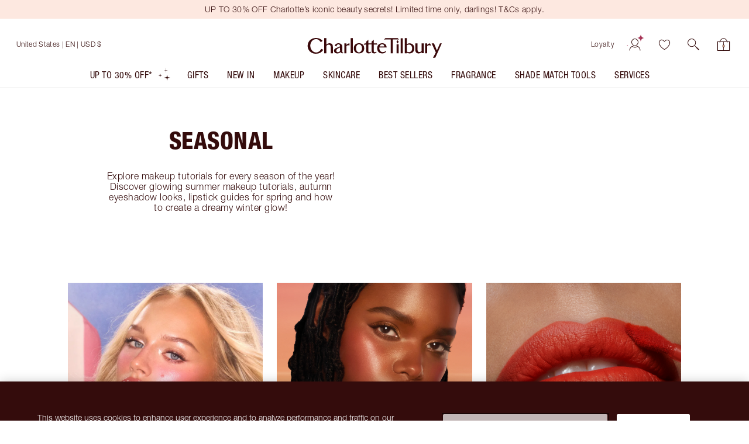

--- FILE ---
content_type: text/html; charset=utf-8
request_url: https://www.charlottetilbury.com/us/secrets/category/makeup/occasion/seasonal
body_size: 152126
content:
<!DOCTYPE html><html lang="en-us"><head><meta charSet="utf-8"/><meta name="viewport" content="width=device-width, initial-scale=1, maximum-scale=5, user-scalable=1"/><title>Summer Makeup Tutorials &amp; Makeup Ideas By Season | Charlotte Tilbury</title><meta property="og:title" content="Summer Makeup Tutorials &amp; Makeup Ideas By Season | Charlotte Tilbury"/><meta property="og:site_name" content="Charlotte Tilbury"/><link rel="alternate" hrefLang="en-US" href="https://www.charlottetilbury.com/us/secrets/category/makeup/occasion/seasonal"/><link rel="alternate" hrefLang="x-default" href="https://www.charlottetilbury.com/us/secrets/category/makeup/occasion/seasonal"/><meta name="description" content="Discover makeup tutorials for each season, including summer makeup tutorials, winter makeup ideas, autumn eyeshadow tutorials and spring makeup inspiration."/><link rel="canonical" href="https://www.charlottetilbury.com/us/secrets/category/makeup/occasion/seasonal"/><meta name="ct-pagetype" content="blogcategory"/><meta name="next-head-count" content="10"/><link rel="apple-touch-icon" sizes="144x144" href="/_next/static/favicon/apple-touch-icon-201902.png"/><link rel="icon" type="image/png" sizes="32x32" href="/_next/static/favicon/favicon-32x32-201902.png"/><link rel="icon" type="image/png" sizes="16x16" href="/_next/static/favicon/favicon-16x16-201902.png"/><link rel="mask-icon" href="/_next/static/favicon/safari-pinned-tab-201902.svg" color="#ffffff"/><link rel="shortcut icon" href="/_next/static/favicon/ctfavicon-201902.ico" type="image/x-icon"/><link rel="manifest" href="/_next/static/favicon/site-201903.webmanifest"/><meta name="msapplication-config" content="/_next/static/favicon/browserconfig-201903.xml"/><meta name="msapplication-TileColor" content="#340c0c"/><meta name="theme-color" content="#ffffff"/><meta name="ct-trace-id" content="Root=1-6951c0e6-760a89d4524b8a5877b6aae0"/><link data-next-font="" rel="preconnect" href="/" crossorigin="anonymous"/><script id="crcScript" class="crcScript" data-nscript="beforeInteractive">
    var $CT = $CT || {};(function(crc) {$CT.crc = JSON.parse(decodeURIComponent(atob(crc)) || '{}');})('[base64]');
  </script><link rel="preload" href="/_next/static/css/60da7d727718dced.css" as="style"/><link rel="stylesheet" href="/_next/static/css/60da7d727718dced.css" data-n-g=""/><link rel="preload" href="/_next/static/css/8e56bb7822a51af3.css" as="style"/><link rel="stylesheet" href="/_next/static/css/8e56bb7822a51af3.css" data-n-p=""/><noscript data-n-css=""></noscript><script defer="" nomodule="" src="/_next/static/chunks/polyfills-42372ed130431b0a.js"></script><script src="https://cdn.cookielaw.org/scripttemplates/otSDKStub.js" async="" defer="" type="text/javascript" data-document-language="true" data-domain-script="8744cf96-a535-4214-b868-d0e54726f3bf" data-nscript="beforeInteractive"></script><script src="/_next/static/chunks/webpack-f98f6ad7dcecf024.js" defer=""></script><script src="/_next/static/chunks/framework-339147c75d3bc734.js" defer=""></script><script src="/_next/static/chunks/main-cde7da04f4a7f0ae.js" defer=""></script><script src="/_next/static/chunks/pages/_app-cabc14c3c1cea724.js" defer=""></script><script src="/_next/static/chunks/7331-93aeb6505b396f1e.js" defer=""></script><script src="/_next/static/chunks/pages/%5Bstore%5D/secrets/category/%5B...slug%5D-f9e7b2e1ca248a4a.js" defer=""></script><script src="/_next/static/51a4eb477a3de660f65ed930a822b62b5896ddd8/_buildManifest.js" defer=""></script><script src="/_next/static/51a4eb477a3de660f65ed930a822b62b5896ddd8/_ssgManifest.js" defer=""></script></head><body><div id="__next"><div id="c-page-root" class="c-page c-page--public"><div class="ContentJump"><a tabindex="0" class="Anchor" href="#ct-content">Jump to content</a></div><header role="region" aria-label="Announcements" class="PageHeaderMessaging" data-testid="messaging-page-header"><div class="PageHeaderMessaging__content-wrapper"><div id="apps-flyer-banner" class="apps-flyer-banner"></div><div class="UtilityBar UtilityBar UtilityBar--blush PageHeaderMessaging__sitewide-messaging" data-test="utility-bar" data-testid="utility-bar"><div class="UtilityBar__content-wrapper"><div class="UtilityBar__content"><div class="UtilityBar__messaging"><div class="fade-carousel fade-carousel--with-pseudo" data-testid="fade-carousel-element"><div class="UtilityBar__promotions" aria-live="polite"><div class="fade-carousel__item" style="transition:opacity 500ms;opacity:1;pointer-events:auto" aria-hidden="false"><a title="UP TO 30% OFF Charlotte’s iconic beauty secrets! Limited time only, darlings! T&amp;Cs apply." class="Anchor UtilityBar__promotion UtilityBar__heading UtilityBar__heading--vanitas UtilityBar__heading--dark-night-crimson" href="/us/products/holiday-sale"><span class="LineClamp" style="-webkit-line-clamp:2">UP TO 30% OFF Charlotte’s iconic beauty secrets! Limited time only, darlings! T&amp;Cs apply.</span></a></div><div class="fade-carousel__item" style="transition:opacity 500ms;opacity:0;pointer-events:none" aria-hidden="true"><a title="Unlock FREE magic gifts as you shop! Spend $90 to start unlocking, darling! T&amp;Cs apply. " class="Anchor UtilityBar__promotion UtilityBar__heading UtilityBar__heading--vanitas UtilityBar__heading--dark-night-crimson" href="/us/secrets/how-to-redeem-free-beauty-gifts"><span class="LineClamp" style="-webkit-line-clamp:2">Unlock FREE magic gifts as you shop! Spend $90 to start unlocking, darling! T&amp;Cs apply. </span></a></div><div class="fade-carousel__item" style="transition:opacity 500ms;opacity:0;pointer-events:none" aria-hidden="true"><a title="The Gift Of Choice! Magic E-Gift Cards!" class="Anchor UtilityBar__promotion UtilityBar__heading UtilityBar__heading--vanitas UtilityBar__heading--dark-night-crimson" href="/us/product/gift-card"><span class="LineClamp" style="-webkit-line-clamp:2">The Gift Of Choice! Magic E-Gift Cards!</span></a></div></div></div></div></div></div></div></div></header><header class="PageHeader" style="--dynamic-header-height:0px" data-testid="navigation-page-header"><div class="NavigationHeader NavigationHeader--with-searchbar" data-test="navigation-header" data-testid="navigation-header"><div class="NavigationHeader__inner"><div class="NavigationHeader__content-wrapper"><section class="NavigationHeader__content NavigationHeader__content--user-nav"><nav aria-label="Account &amp; Basket" class="NavigationHeader__nav"><ul class="NavigationHeader__list"><li><a href="/us/loyalty-landing-page" class="NavigationHeader__item NavigationHeader__NavigationCta NavigationHeader__item--link" data-testid="loyaltyLink">Loyalty</a></li><li class="NavigationHeader__item NavigationHeader__NavigationCta NavigationHeader__item--account" data-test="userControlsContainer" data-testid="userControlsContainer"><span class="UserControls Unauthenticated Unauthenticated--desktop"><a class="icon-action icon-action--useranimated UserControls__content" aria-label="Account" href="/us/account/login" data-testid="authenticated-account-icon"><span class="icon-action__icon"><svg xmlns="http://www.w3.org/2000/svg" width="32" height="30" fill="none" viewBox="0 0 32 30" class="Icon svg Icon--useranimated" aria-hidden="true"><path fill="#340C0C" fill-rule="evenodd" d="M19.043 18.293C20.166 17.169 21 15.659 21 14a5 5 0 0 0-10 0c0 1.66.834 3.17 1.957 4.293a7.3 7.3 0 0 0 1.726 1.29c.578.303 1.04.417 1.317.417.278 0 .739-.114 1.317-.417a7.3 7.3 0 0 0 1.726-1.29M16 21c2 0 6-3 6-7a6 6 0 0 0-12 0c0 4 4 7 6 7m-4.323-.194-.262-.196-.285.161c-2.614 1.48-4.425 4.127-4.614 7.199a.5.5 0 1 0 .998.061c.16-2.597 1.639-4.873 3.834-6.227q.614.433 1.247.766c.928.486 2.127.93 3.405.93 1.277 0 2.477-.444 3.405-.93.421-.221.84-.478 1.247-.766 2.195 1.354 3.674 3.63 3.833 6.227a.5.5 0 1 0 .999-.061c-.19-3.072-2-5.718-4.615-7.199l-.285-.161-.261.196c-.452.34-.917.634-1.382.878-.85.445-1.886.816-2.941.816-1.056 0-2.091-.37-2.941-.816-.465-.244-.93-.538-1.382-.878" clip-rule="evenodd"></path><path fill="#A73456" d="M26.05 0c0 .65-.067 1.245-.173 1.78C24.886 6.695 20 6.96 20 6.96s4.88.33 5.81 5.26a9.2 9.2 0 0 1 .15 1.78h-.006c0-.65.068-1.245.174-1.78C27.119 7.3 32 7.04 32 7.04s-4.88-.33-5.81-5.26A9.2 9.2 0 0 1 26.04 0" class="large-diamond"></path><path fill="#A73456" d="M4.034 15c0 .418-.045.8-.116 1.144-.66 3.16-3.918 3.33-3.918 3.33s3.254.212 3.873 3.382q.103.517.1 1.144H3.97c0-.418.044-.8.115-1.144C4.746 19.693 8 19.526 8 19.526s-3.254-.212-3.873-3.382a5.7 5.7 0 0 1-.1-1.144" class="small-diamond"></path></svg></span></a></span></li><li class="NavigationHeader__item NavigationHeader__NavigationCta NavigationHeader__item--account-mobile" data-test="userControlsContainer" data-testid="mobileUserControlsContainer"><a class="icon-action icon-action--useranimated" aria-label="Account" href="/us/account/login" data-testid="authenticated-account-icon"><span class="icon-action__icon"><svg xmlns="http://www.w3.org/2000/svg" width="32" height="30" fill="none" viewBox="0 0 32 30" class="Icon svg Icon--useranimated" aria-hidden="true"><path fill="#340C0C" fill-rule="evenodd" d="M19.043 18.293C20.166 17.169 21 15.659 21 14a5 5 0 0 0-10 0c0 1.66.834 3.17 1.957 4.293a7.3 7.3 0 0 0 1.726 1.29c.578.303 1.04.417 1.317.417.278 0 .739-.114 1.317-.417a7.3 7.3 0 0 0 1.726-1.29M16 21c2 0 6-3 6-7a6 6 0 0 0-12 0c0 4 4 7 6 7m-4.323-.194-.262-.196-.285.161c-2.614 1.48-4.425 4.127-4.614 7.199a.5.5 0 1 0 .998.061c.16-2.597 1.639-4.873 3.834-6.227q.614.433 1.247.766c.928.486 2.127.93 3.405.93 1.277 0 2.477-.444 3.405-.93.421-.221.84-.478 1.247-.766 2.195 1.354 3.674 3.63 3.833 6.227a.5.5 0 1 0 .999-.061c-.19-3.072-2-5.718-4.615-7.199l-.285-.161-.261.196c-.452.34-.917.634-1.382.878-.85.445-1.886.816-2.941.816-1.056 0-2.091-.37-2.941-.816-.465-.244-.93-.538-1.382-.878" clip-rule="evenodd"></path><path fill="#A73456" d="M26.05 0c0 .65-.067 1.245-.173 1.78C24.886 6.695 20 6.96 20 6.96s4.88.33 5.81 5.26a9.2 9.2 0 0 1 .15 1.78h-.006c0-.65.068-1.245.174-1.78C27.119 7.3 32 7.04 32 7.04s-4.88-.33-5.81-5.26A9.2 9.2 0 0 1 26.04 0" class="large-diamond"></path><path fill="#A73456" d="M4.034 15c0 .418-.045.8-.116 1.144-.66 3.16-3.918 3.33-3.918 3.33s3.254.212 3.873 3.382q.103.517.1 1.144H3.97c0-.418.044-.8.115-1.144C4.746 19.693 8 19.526 8 19.526s-3.254-.212-3.873-3.382a5.7 5.7 0 0 1-.1-1.144" class="small-diamond"></path></svg></span></a></li><li class="NavigationHeader__item NavigationHeader__NavigationCta NavigationHeader__item--wishlist"><span data-test="wishlist-link" class="NavigationHeader__WishlistIcon__container"><a class="icon-action icon-action--heartcurrentcolor NavigationHeader__WishlistIcon" aria-label="Wishlist" data-axe="navigation-header-wishlist" href="/us/wishlist"><span class="icon-action__icon"><svg xmlns="http://www.w3.org/2000/svg" width="21" height="19" viewBox="0 0 20 18" class="Icon svg Icon--heartcurrentcolor" aria-hidden="true"><g id="Mockups" fill-rule="evenodd" stroke-width="1"><g id="PLP-icon" fill-rule="nonzero" stroke-width="0.1" style="fill:currentColor;stroke:currentColor" transform="translate(-152 -344)"><g id="Shortlist_Header-Wishlist" transform="translate(152.918 344.765)"><path id="Shape" d="m9.082 16.485-.166-.083c-6.084-3-9.5-8.834-8.834-12.417.334-2.083 1.75-3.5 3.834-3.917 1.916-.416 4.083 1.167 5.166 2.25 1.084-1.083 3.25-2.583 5.167-2.25 2.083.417 3.5 1.834 3.833 3.917.667 3.583-2.75 9.417-8.833 12.417zM4.582.818c-.166 0-.333 0-.5.084-1.75.416-2.916 1.5-3.166 3.25-.584 3.083 2.666 8.5 8.166 11.333 5.5-2.833 8.75-8.25 8.167-11.417-.25-1.666-1.417-2.75-3.167-3.166-1.75-.417-4 1.5-4.666 2.25l-.334.416-.333-.333C8.166 2.485 6.25.818 4.582.818Z"></path></g></g></g></svg></span></a></span></li><li class="NavigationHeader__item NavigationHeader__NavigationCta NavigationHeader__item--search"><button class="icon-action icon-action--search SearchIcon" role="button" aria-label="search" data-axe="navigation-header-search"><span class="icon-action__icon"><svg xmlns="http://www.w3.org/2000/svg" viewBox="0 0 19.86 19.86" class="Icon svg Icon--search" width="19" height="19" aria-hidden="true"><defs><style>.search-cls-2{fill:currentColor}</style></defs><g id="Layer_2" data-name="Layer 2"><g id="Layer_1-2" data-name="Layer 1"><circle cx="7.08" cy="7.08" r="6.58" style="fill:none;stroke:currentColor;stroke-miterlimit:10"></circle><path d="m11.7 12.34 5.82 5.82.83.83a.45.45 0 0 0 .64-.64l-5.82-5.82-.83-.83a.45.45 0 0 0-.64.64" class="search-cls-2"></path><path d="m14.77 15.83 3.34 3.34.47.47a.75.75 0 0 0 1.06-1.06l-3.33-3.33-.48-.48a.75.75 0 0 0-1.06 0 .77.77 0 0 0 0 1.06" class="search-cls-2"></path></g></g></svg></span></button></li><li class="NavigationHeader__item NavigationHeader__NavigationCta NavigationHeader__item--basket"><div data-testid="with-mini-basket" class="withMiniBasket"><div class="BasketIndicator expanded BasketIndicator__emptyBag" data-test="basket-indicator"><a aria-label="View your shopping bag" data-axe="navigation-header-basket" class="Anchor BasketIndicator__anchor" href="/us/basket"><div class="BasketIndicator__inner"><div class="BasketIndicator__bag"><svg xmlns="http://www.w3.org/2000/svg" viewBox="0 0 21.02 20.73" class="Icon svg Icon--bag" width="23" height="19" aria-hidden="true"><defs><style>.bag-cls-3{fill:currentColor}</style></defs><g id="Layer_2" data-name="Layer 2"><g id="Layer_1-2" data-name="Layer 1"><rect width="19.52" height="14.91" x="0.75" y="5.07" rx="0.57" style="fill:none;stroke:none;stroke-linecap:round;stroke-linejoin:round;stroke-width:1.5px"></rect><rect width="18.52" height="13.91" x="1.25" y="5.57" rx="0.07" style="fill:none"></rect><path d="M19.27 6.07V19H1.75V6.07zm.43-1H1.32a.57.57 0 0 0-.57.57V19.4a.58.58 0 0 0 .57.58H19.7a.58.58 0 0 0 .57-.58V5.64a.57.57 0 0 0-.57-.57" class="bag-cls-3"></path><path d="M10.51 19.9V5.49" style="fill:none;stroke:currentColor;stroke-miterlimit:10;stroke-width:.75px"></path><path d="m12.08 12.41-1.57 2.83-1.57-2.83 1.57-2.53z" style="stroke:currentColor;stroke-miterlimit:10;stroke-width:.75px;fill:#ce9d80"></path><path d="M16.79 6.56a6.76 6.76 0 0 0-2-4.39A6.34 6.34 0 0 0 10.51 0a6.26 6.26 0 0 0-4.27 2.17 6.72 6.72 0 0 0-2 4.39.45.45 0 0 0 .9 0 5.85 5.85 0 0 1 1.73-3.75A5.43 5.43 0 0 1 10.51.9a5.43 5.43 0 0 1 3.64 1.91 5.85 5.85 0 0 1 1.74 3.75.45.45 0 0 0 .9 0" class="bag-cls-3"></path></g></g></svg></div></div></a></div></div></li></ul></nav></section><section class="NavigationHeader__content NavigationHeader__content--logo"><a title="Charlotte Tilbury" class="Anchor NavigationHeader__logo" href="/us"><span class="word-mark"><span class="word-mark__inner">Charlotte Tilbury</span></span></a></section><section aria-label="Store selector" class="NavigationHeader__content"><div class="CountrySelector"><div class="CountrySelector__desktop"><button aria-label="Shipping to United States" class="CountrySelector__desktop__country-wrapper" aria-expanded="false"><div class="Country Country--is-active Country--clean Country--us"><span class="Country__content" data-test="country-selector-option-us"><span class="Country__name">United States<!-- --> <!-- -->| EN | USD $</span></span></div></button></div></div><div class="NavigationHeader__MenuIcon NavigationHeader__NavigationCta NavigationHeader--mobile-only"><button aria-label="Menu" title="Menu" class="IconButton_container__1mF_f IconButton_label-off__lZcNW"><svg aria-hidden="true" fill="none" class="IconButton_icon__DxJDh Icon_svg__Cvdf4 Icon_container__TKKh1 Icon_defaultColour__dlVrU" style="--icon-size:24px"><use href="/_next/static/spell-book/icons-89e04a0ca18f783aa916bc2910f2c497.svg#menu"></use></svg></button></div><div class="NavigationHeader__NavigationCta NavigationHeader--mobile-only "><span data-test="wishlist-link" class="NavigationHeader__WishlistIcon__container"><a class="icon-action icon-action--heartcurrentcolor NavigationHeader__WishlistIcon" aria-label="Wishlist" data-axe="navigation-header-wishlist" href="/us/wishlist"><span class="icon-action__icon"><svg xmlns="http://www.w3.org/2000/svg" width="21" height="19" viewBox="0 0 20 18" class="Icon svg Icon--heartcurrentcolor" aria-hidden="true"><g id="Mockups" fill-rule="evenodd" stroke-width="1"><g id="PLP-icon" fill-rule="nonzero" stroke-width="0.1" style="fill:currentColor;stroke:currentColor" transform="translate(-152 -344)"><g id="Shortlist_Header-Wishlist" transform="translate(152.918 344.765)"><path id="Shape" d="m9.082 16.485-.166-.083c-6.084-3-9.5-8.834-8.834-12.417.334-2.083 1.75-3.5 3.834-3.917 1.916-.416 4.083 1.167 5.166 2.25 1.084-1.083 3.25-2.583 5.167-2.25 2.083.417 3.5 1.834 3.833 3.917.667 3.583-2.75 9.417-8.833 12.417zM4.582.818c-.166 0-.333 0-.5.084-1.75.416-2.916 1.5-3.166 3.25-.584 3.083 2.666 8.5 8.166 11.333 5.5-2.833 8.75-8.25 8.167-11.417-.25-1.666-1.417-2.75-3.167-3.166-1.75-.417-4 1.5-4.666 2.25l-.334.416-.333-.333C8.166 2.485 6.25.818 4.582.818Z"></path></g></g></g></svg></span></a></span></div></section></div><div class="SearchBar SearchBar--show"><button class="icon-action icon-action--search SearchBar__icon" role="button" aria-label="search"><span class="icon-action__icon"><svg xmlns="http://www.w3.org/2000/svg" viewBox="0 0 19.86 19.86" class="Icon svg Icon--search" width="16" height="16" aria-hidden="true"><defs><style>.search-cls-2{fill:currentColor}</style></defs><g id="Layer_2" data-name="Layer 2"><g id="Layer_1-2" data-name="Layer 1"><circle cx="7.08" cy="7.08" r="6.58" style="fill:none;stroke:currentColor;stroke-miterlimit:10"></circle><path d="m11.7 12.34 5.82 5.82.83.83a.45.45 0 0 0 .64-.64l-5.82-5.82-.83-.83a.45.45 0 0 0-.64.64" class="search-cls-2"></path><path d="m14.77 15.83 3.34 3.34.47.47a.75.75 0 0 0 1.06-1.06l-3.33-3.33-.48-.48a.75.75 0 0 0-1.06 0 .77.77 0 0 0 0 1.06" class="search-cls-2"></path></g></g></svg></span></button><button class="SearchBar__button" type="button">Search product, shade, colour</button></div></div></div><div class="HeaderMenu"><div class="HeaderMenu__menu PageHeader__HeaderMenu" data-testid="header-menu"><div class="HeaderMenu__wrapper"><nav aria-label="Primary" class="HeaderMenu__main-nav"><div class="HeaderMenu__items" role="list"><a title="UP TO 30% OFF*" role="listitem" class="Anchor NavigationAnchor MagicSlotNavigationAnchor" href="/us/products/holiday-sale"><span class="MagicSlot"><span class="MagicSlot__text">UP TO 30% OFF*</span><span role="presentation" aria-hidden="true" class="MagicSlot__icon-wrapper"><span data-testid="magic-slot-icon-wrapper"><svg xmlns="http://www.w3.org/2000/svg" width="23" height="22" viewBox="0 0 36 39" class="Icon svg MagicSlot__icon Icon--starleft" aria-hidden="true"><g fill="none" fill-rule="evenodd" class="group"><g fill="#DBC1AB" class="group"><g class="group"><path d="M28.707 31.707 36 30l-7.293-1.707L27 21l-1.707 7.293L18 30l7.293 1.707L27 39zM7.138 24.138 12 23l-4.862-1.138L6 17l-1.138 4.862L0 23l4.862 1.138L6 29zM23.977 7.977 31 7.5l-7.023-.477L23.5 0l-.477 7.023L16 7.5l7.023.477L23.5 15z"></path></g></g></g></svg></span></span></span></a><div role="listitem" class="HeaderMenuItemWithSubmenu HeaderMenuItemWithSubmenu-parent InteractableContextProvider"><a title="Gifts    " id="Gifts----" class="Anchor NavigationAnchor HeaderMenuItemWithSubmenu__link" href="/us/products/gifts"><span class="HeaderMenuItemWithSubmenu__link-content" title="Gifts    ">Gifts    </span></a><button class="Button Button--tertiary TriangleButton_triangleButton__Ag6Sz HeaderMenuItemWithSubmenu__submenu-button" type="button" aria-expanded="false" aria-controls="HeaderMenuItemWithSubmenu-Gifts----" aria-label="Gifts     submenu"><span class="Button__content"><span class="TriangleButton_triangle__DsdUF"></span></span></button><article class="HeaderMenuItemWithSubmenu__sub-navigation" id="HeaderMenuItemWithSubmenu-Gifts----" aria-labelledby="Gifts----"><div class="HeaderMenuItemWithSubmenu__sub-navigation-container"><div class="ExpandedLinksWithBannerNavigation ExpandedLinksWithBannerNavigation--with-columns"><ul class="ExpandedLinksWithBannerNavigation__columns"><li class="ExpandedLinksWithBannerNavigation__column"><ul><li class="ExpandedLinksWithBannerNavigation__column-item ExpandedLinksWithBannerNavigation__column-item--heading"><h4 class="Heading Heading--h4 Heading--small" aria-label="Gifts" data-test="heading" tabindex="-1">Gifts</h4></li><li class="ExpandedLinksWithBannerNavigation__column-item"><a label="Shop All Gifts " class="Anchor" href="/us/products/gifts">Shop All Gifts </a></li><li class="ExpandedLinksWithBannerNavigation__column-item"><a label="Gifts By Price" class="Anchor" href="/us/content/shop-by-price">Gifts By Price</a></li><li class="ExpandedLinksWithBannerNavigation__column-item"><a label="Shop By Category " class="Anchor" href="/us/content/shop-gifts-by-category">Shop By Category </a></li><li class="ExpandedLinksWithBannerNavigation__column-item"><a label="Perfectly Packaged Gift Sets    " class="Anchor" href="/us/products/gifts/value-sets">Perfectly Packaged Gift Sets    </a></li><li class="ExpandedLinksWithBannerNavigation__column-item"><a label="E-Gift Cards" class="Anchor" href="/us/product/egift-card-50-00">E-Gift Cards</a></li><li class="ExpandedLinksWithBannerNavigation__column-item"><a label="Gift Wrapping &amp; Engraving " class="Anchor" href="/us/content/gift-wrap">Gift Wrapping &amp; Engraving </a></li><li class="ExpandedLinksWithBannerNavigation__column-item"><a label="10% off! Build your Own Beauty Stocking " class="Anchor" href="/us/product/build-your-own-beauty-stocking-fillers">10% off! Build your Own Beauty Stocking </a></li><li class="ExpandedLinksWithBannerNavigation__column-item"><a label="Gift A 1:1 Online Beauty Consultation" class="Anchor" href="https://www.charlottetilbury.com/us/virtual-consultations-with-team-tilbury/gifting">Gift A 1:1 Online Beauty Consultation</a></li><li class="ExpandedLinksWithBannerNavigation__column-item"><a label="Charlotte&#x27;s Gifting Universe" class="Anchor" href="/us/content/luxury-beauty-gift-ideas">Charlotte&#x27;s Gifting Universe</a></li><li class="ExpandedLinksWithBannerNavigation__column-item"><a label="Charlotte&#x27;s Magic Gift Finder  " class="Anchor" href="/us/finder/gift">Charlotte&#x27;s Magic Gift Finder  </a></li></ul></li></ul><div class="ExpandedLinksWithBannerNavigation__links-wrapper"><h4 class="Heading Heading--h4 Heading--small" aria-label="Shop All Gifts" data-test="heading" tabindex="-1">Shop All Gifts</h4><ul class="ExpandedLinksWithBannerNavigation__links"><li class="ExpandedLinksWithBannerNavigation__link"><a title="IMMEDIATE SKIN REVIVAL ON THE GO SET" class="Anchor NavigationAnchor ThumbLabel ThumbLabel--card" href="/us/product/radiant-glow-on-the-go-set"><span aria-label="IMMEDIATE SKIN REVIVAL ON THE GO SET SKINCARE KIT" class="ThumbLabel__label"><span role="none presentation"><div class="ThumbLabel__thumb-image"><picture class="Picture LazyPicture"><source srcSet="//images.ctfassets.net/wlke2cbybljx/7E4hujuQ4T1y1kcJ8Vr6MO/05f000cd76a5cbc27d9d9db3a1b17316/IMMEDIATE_SKIN_REVIVAL_ON_THE_GO_SET-BUNDLE.png?q=80&amp;w=200&amp;h=200&amp;fit=pad&amp;fm=webp" media="(min-width: 0px)" type="image/webp"/><source srcSet="//images.ctfassets.net/wlke2cbybljx/7E4hujuQ4T1y1kcJ8Vr6MO/05f000cd76a5cbc27d9d9db3a1b17316/IMMEDIATE_SKIN_REVIVAL_ON_THE_GO_SET-BUNDLE.png?q=80&amp;w=200&amp;h=200&amp;fit=pad&amp;fm=png" media="(min-width: 0px)" type="image/png"/><img alt="IMMEDIATE SKIN REVIVAL ON THE GO SET-BUNDLE" title="IMMEDIATE SKIN REVIVAL ON THE GO SET-BUNDLE" loading="lazy" src="//images.ctfassets.net/wlke2cbybljx/7E4hujuQ4T1y1kcJ8Vr6MO/05f000cd76a5cbc27d9d9db3a1b17316/IMMEDIATE_SKIN_REVIVAL_ON_THE_GO_SET-BUNDLE.png?q=80&amp;w=200&amp;h=200&amp;fit=pad&amp;fm=png"/></picture></div></span><span class="ThumbLabel__content"><span class="ThumbLabel__title">IMMEDIATE SKIN REVIVAL ON THE GO SET</span><span class="ThumbLabel__text">SKINCARE KIT</span></span></span></a></li><li class="ExpandedLinksWithBannerNavigation__link"><a title="CHARLOTTE&#x27;S BEAUTY TREASURE CHEST" class="Anchor NavigationAnchor ThumbLabel ThumbLabel--card" href="/us/product/beauty-advent-calendar"><span aria-label="CHARLOTTE&#x27;S BEAUTY TREASURE CHEST 12 DOOR BEAUTY ADVENT CALENDAR" class="ThumbLabel__label"><span role="none presentation"><div class="ThumbLabel__thumb-image"><picture class="Picture LazyPicture"><source srcSet="//images.ctfassets.net/wlke2cbybljx/3Xi4utHPVJSJivSYXlRXqp/e4901094ef60a3577decd8dc0828054f/251000_Holiday_25_sl_CB_202505_Advent-Calendar-Open____1000-x-1000.jpg?q=80&amp;w=200&amp;h=200&amp;fit=pad&amp;fm=webp" media="(min-width: 0px)" type="image/webp"/><source srcSet="//images.ctfassets.net/wlke2cbybljx/3Xi4utHPVJSJivSYXlRXqp/e4901094ef60a3577decd8dc0828054f/251000_Holiday_25_sl_CB_202505_Advent-Calendar-Open____1000-x-1000.jpg?q=80&amp;w=200&amp;h=200&amp;fit=pad&amp;fm=jpg" media="(min-width: 0px)" type="image/jpeg"/><img alt="ADVENT CALENDAR STILL LIFE OPEN " title="ADVENT CALENDAR STILL LIFE OPEN " loading="lazy" src="//images.ctfassets.net/wlke2cbybljx/3Xi4utHPVJSJivSYXlRXqp/e4901094ef60a3577decd8dc0828054f/251000_Holiday_25_sl_CB_202505_Advent-Calendar-Open____1000-x-1000.jpg?q=80&amp;w=200&amp;h=200&amp;fit=pad&amp;fm=jpg"/></picture></div></span><span class="ThumbLabel__content"><span class="ThumbLabel__title">CHARLOTTE&#x27;S BEAUTY TREASURE CHEST</span><span class="ThumbLabel__text">12 DOOR BEAUTY ADVENT CALENDAR</span></span></span></a></li><li class="ExpandedLinksWithBannerNavigation__link"><a title="BEAUTY LIGHT WAND" class="Anchor NavigationAnchor ThumbLabel ThumbLabel--card" href="/us/product/beauty-light-wand-blush-pinkgasm"><span aria-label="BEAUTY LIGHT WAND PINKGASM" class="ThumbLabel__label"><span role="none presentation"><div class="ThumbLabel__thumb-image"><picture class="Picture LazyPicture"><source srcSet="//images.ctfassets.net/wlke2cbybljx/3zgTWuuxB1Ei6Rw4MffN1a/c62b9f33d73e550f25fccf3cde11370a/039_220183_PILLOW_TALK_PLUMP_P_PINKGASM_BLW_CLOSED_RJ_2404.png?q=80&amp;w=200&amp;h=200&amp;fit=pad&amp;fm=webp" media="(min-width: 0px)" type="image/webp"/><source srcSet="//images.ctfassets.net/wlke2cbybljx/3zgTWuuxB1Ei6Rw4MffN1a/c62b9f33d73e550f25fccf3cde11370a/039_220183_PILLOW_TALK_PLUMP_P_PINKGASM_BLW_CLOSED_RJ_2404.png?q=80&amp;w=200&amp;h=200&amp;fit=pad&amp;fm=png" media="(min-width: 0px)" type="image/png"/><img alt="Glowgasm Beauty Light Wand Pinkgasm Open packshot" title="Glowgasm Beauty Light Wand Pinkgasm" loading="lazy" src="//images.ctfassets.net/wlke2cbybljx/3zgTWuuxB1Ei6Rw4MffN1a/c62b9f33d73e550f25fccf3cde11370a/039_220183_PILLOW_TALK_PLUMP_P_PINKGASM_BLW_CLOSED_RJ_2404.png?q=80&amp;w=200&amp;h=200&amp;fit=pad&amp;fm=png"/></picture></div></span><span class="ThumbLabel__content"><span class="ThumbLabel__title">BEAUTY LIGHT WAND</span><span class="ThumbLabel__text">PINKGASM</span></span></span></a></li><li class="ExpandedLinksWithBannerNavigation__link"><a title="HYPNOTISING POP SHOTS DUO" class="Anchor NavigationAnchor ThumbLabel ThumbLabel--card" href="/us/product/hynotising-pop-shot-duo"><span aria-label="HYPNOTISING POP SHOTS DUO EYE KIT" class="ThumbLabel__label"><span role="none presentation"><div class="ThumbLabel__thumb-image"><picture class="Picture LazyPicture"><source srcSet="//images.ctfassets.net/wlke2cbybljx/3pX4Ur8qX346zmB2qagXLL/edf605378c4a0d0d2aa3921df10bffbe/HYPNOTISING_POP_SHOTS_DUO.png?q=80&amp;w=200&amp;h=200&amp;fit=pad&amp;fm=webp" media="(min-width: 0px)" type="image/webp"/><source srcSet="//images.ctfassets.net/wlke2cbybljx/3pX4Ur8qX346zmB2qagXLL/edf605378c4a0d0d2aa3921df10bffbe/HYPNOTISING_POP_SHOTS_DUO.png?q=80&amp;w=200&amp;h=200&amp;fit=pad&amp;fm=png" media="(min-width: 0px)" type="image/png"/><img alt="Charlotte’s Hypnotising Pop Shots Kit" title="Charlotte’s Hypnotising Pop Shots Kit" loading="lazy" src="//images.ctfassets.net/wlke2cbybljx/3pX4Ur8qX346zmB2qagXLL/edf605378c4a0d0d2aa3921df10bffbe/HYPNOTISING_POP_SHOTS_DUO.png?q=80&amp;w=200&amp;h=200&amp;fit=pad&amp;fm=png"/></picture></div></span><span class="ThumbLabel__content"><span class="ThumbLabel__title">HYPNOTISING POP SHOTS DUO</span><span class="ThumbLabel__text">EYE KIT</span></span></span></a></li></ul></div></div><button aria-label="Close Gifts     submenu" title="Close Gifts     submenu" class="IconButton_container__1mF_f HeaderMenuItemWithSubmenu__sub-navigation-close IconButton_label-off__lZcNW"><svg aria-hidden="true" fill="none" class="IconButton_icon__DxJDh Icon_svg__Cvdf4 Icon_container__TKKh1 Icon_defaultColour__dlVrU" style="--icon-size:24px"><use href="/_next/static/spell-book/icons-89e04a0ca18f783aa916bc2910f2c497.svg#close"></use></svg></button></div></article></div><div role="listitem" class="HeaderMenuItemWithSubmenu HeaderMenuItemWithSubmenu-parent InteractableContextProvider"><a title="New In" id="New-In" class="Anchor NavigationAnchor HeaderMenuItemWithSubmenu__link" href="/us/products/new"><span class="HeaderMenuItemWithSubmenu__link-content" title="New In">New In</span></a><button class="Button Button--tertiary TriangleButton_triangleButton__Ag6Sz HeaderMenuItemWithSubmenu__submenu-button" type="button" aria-expanded="false" aria-controls="HeaderMenuItemWithSubmenu-New-In" aria-label="New In submenu"><span class="Button__content"><span class="TriangleButton_triangle__DsdUF"></span></span></button><article class="HeaderMenuItemWithSubmenu__sub-navigation" id="HeaderMenuItemWithSubmenu-New-In" aria-labelledby="New-In"><div class="HeaderMenuItemWithSubmenu__sub-navigation-container"><div class="ExpandedLinksWithBannerNavigation ExpandedLinksWithBannerNavigation--with-columns"><ul class="ExpandedLinksWithBannerNavigation__columns"><li class="ExpandedLinksWithBannerNavigation__column"><ul><li class="ExpandedLinksWithBannerNavigation__column-item ExpandedLinksWithBannerNavigation__column-item--heading"><h4 class="Heading Heading--h4 Heading--small" aria-label="NEW IN" data-test="heading" tabindex="-1">NEW IN</h4></li><li class="ExpandedLinksWithBannerNavigation__column-item"><a label="Shop New In" class="Anchor" href="/us/products/new">Shop New In</a></li><li class="ExpandedLinksWithBannerNavigation__column-item"><a label="Charlotte&#x27;s Magic Gifting Universe " class="Anchor" href="/us/products/gifts">Charlotte&#x27;s Magic Gifting Universe </a></li><li class="ExpandedLinksWithBannerNavigation__column-item"><a label="Charlotte&#x27;s Holiday Stocking" class="Anchor" href="/us/product/gift-stocking-2024">Charlotte&#x27;s Holiday Stocking</a></li><li class="ExpandedLinksWithBannerNavigation__column-item"><a label="10% off! Build your Own Beauty Stocking " class="Anchor" href="/us/product/build-your-own-beauty-stocking-fillers">10% off! Build your Own Beauty Stocking </a></li><li class="ExpandedLinksWithBannerNavigation__column-item"><a label="Star Confidence Fragrance " class="Anchor" href="/us/product/star-confidence-100ml">Star Confidence Fragrance </a></li></ul></li></ul><div class="ExpandedLinksWithBannerNavigation__links-wrapper"><ul class="ExpandedLinksWithBannerNavigation__links"><li class="ExpandedLinksWithBannerNavigation__link"><a title="STAR CONFIDENCE" class="Anchor NavigationAnchor ThumbLabel ThumbLabel--card" href="/us/product/star-confidence-100ml"><span aria-label="STAR CONFIDENCE 100 ML FRAGRANCE" class="ThumbLabel__label"><span role="none presentation"><div class="ThumbLabel__thumb-image"><picture class="Picture LazyPicture"><source srcSet="//images.ctfassets.net/wlke2cbybljx/2zjvZaCnu1fQykeH4flYqy/2116dd498df838e62cfa1e7dbf90826f/WFW-100ml_StarConfidance.png?q=80&amp;w=200&amp;h=200&amp;fit=pad&amp;fm=webp" media="(min-width: 0px)" type="image/webp"/><source srcSet="//images.ctfassets.net/wlke2cbybljx/2zjvZaCnu1fQykeH4flYqy/2116dd498df838e62cfa1e7dbf90826f/WFW-100ml_StarConfidance.png?q=80&amp;w=200&amp;h=200&amp;fit=pad&amp;fm=png" media="(min-width: 0px)" type="image/png"/><img alt="WFW Badge 100ml StarConfidence Packshot" title="WFW Badge 100ml StarConfidence Packshot" loading="lazy" src="//images.ctfassets.net/wlke2cbybljx/2zjvZaCnu1fQykeH4flYqy/2116dd498df838e62cfa1e7dbf90826f/WFW-100ml_StarConfidance.png?q=80&amp;w=200&amp;h=200&amp;fit=pad&amp;fm=png"/></picture></div></span><span class="ThumbLabel__content"><span class="ThumbLabel__title">STAR CONFIDENCE</span><span class="ThumbLabel__text">100 ML FRAGRANCE</span></span></span></a></li><li class="ExpandedLinksWithBannerNavigation__link"><a title="UNREAL LIPS HEALTHY GLOW NECTAR OIL" class="Anchor NavigationAnchor ThumbLabel ThumbLabel--card" href="/us/product/unreal-lip-oil-coconut-water"><span aria-label="UNREAL LIPS HEALTHY GLOW NECTAR OIL JUICYLICIOUS COCONUT WATER" class="ThumbLabel__label"><span role="none presentation"><div class="ThumbLabel__thumb-image"><picture class="Picture LazyPicture"><source srcSet="//images.ctfassets.net/wlke2cbybljx/PJddxGqKwr1LzjAbZN3Gf/cb28a05ab5ed5468d0fc066e08cde57e/CoconutWater_Closed.png?q=80&amp;w=200&amp;h=200&amp;fit=pad&amp;fm=webp" media="(min-width: 0px)" type="image/webp"/><source srcSet="//images.ctfassets.net/wlke2cbybljx/PJddxGqKwr1LzjAbZN3Gf/cb28a05ab5ed5468d0fc066e08cde57e/CoconutWater_Closed.png?q=80&amp;w=200&amp;h=200&amp;fit=pad&amp;fm=png" media="(min-width: 0px)" type="image/png"/><img alt="UNREAL LIP OIL COCONUT WATER CLOSED" title="UNREAL LIP OIL COCONUT WATER CLOSED" loading="lazy" src="//images.ctfassets.net/wlke2cbybljx/PJddxGqKwr1LzjAbZN3Gf/cb28a05ab5ed5468d0fc066e08cde57e/CoconutWater_Closed.png?q=80&amp;w=200&amp;h=200&amp;fit=pad&amp;fm=png"/></picture></div></span><span class="ThumbLabel__content"><span class="ThumbLabel__title">UNREAL LIPS HEALTHY GLOW NECTAR OIL</span><span class="ThumbLabel__text">JUICYLICIOUS COCONUT WATER</span></span></span></a></li><li class="ExpandedLinksWithBannerNavigation__link"><a title="AIRBRUSH FLAWLESS SETTING SPRAY MATTE" class="Anchor NavigationAnchor ThumbLabel ThumbLabel--card" href="/us/product/airbrush-flawless-matte-setting-spray"><span aria-label="AIRBRUSH FLAWLESS SETTING SPRAY MATTE 100 ML" class="ThumbLabel__label"><span role="none presentation"><div class="ThumbLabel__thumb-image"><picture class="Picture LazyPicture"><source srcSet="//images.ctfassets.net/wlke2cbybljx/7tz58TFHn0lWdLbonxYjEM/7369078347404cb801562d915983c41a/MATTESS-CLOSED-PDP.png?q=80&amp;w=200&amp;h=200&amp;fit=pad&amp;fm=webp" media="(min-width: 0px)" type="image/webp"/><source srcSet="//images.ctfassets.net/wlke2cbybljx/7tz58TFHn0lWdLbonxYjEM/7369078347404cb801562d915983c41a/MATTESS-CLOSED-PDP.png?q=80&amp;w=200&amp;h=200&amp;fit=pad&amp;fm=png" media="(min-width: 0px)" type="image/png"/><img alt="MATTE SETTING SPRAY CLOSED" title="MATTE SETTING SPRAY CLOSED" loading="lazy" src="//images.ctfassets.net/wlke2cbybljx/7tz58TFHn0lWdLbonxYjEM/7369078347404cb801562d915983c41a/MATTESS-CLOSED-PDP.png?q=80&amp;w=200&amp;h=200&amp;fit=pad&amp;fm=png"/></picture></div></span><span class="ThumbLabel__content"><span class="ThumbLabel__title">AIRBRUSH FLAWLESS SETTING SPRAY MATTE</span><span class="ThumbLabel__text">100 ML</span></span></span></a></li><li class="ExpandedLinksWithBannerNavigation__link"><a title="CHARLOTTE&#x27;S BEAUTY TREASURE CHEST" class="Anchor NavigationAnchor ThumbLabel ThumbLabel--card" href="/us/product/beauty-advent-calendar"><span aria-label="CHARLOTTE&#x27;S BEAUTY TREASURE CHEST 12 DOOR BEAUTY ADVENT CALENDAR" class="ThumbLabel__label"><span role="none presentation"><div class="ThumbLabel__thumb-image"><picture class="Picture LazyPicture"><source srcSet="//images.ctfassets.net/wlke2cbybljx/3Xi4utHPVJSJivSYXlRXqp/e4901094ef60a3577decd8dc0828054f/251000_Holiday_25_sl_CB_202505_Advent-Calendar-Open____1000-x-1000.jpg?q=80&amp;w=200&amp;h=200&amp;fit=pad&amp;fm=webp" media="(min-width: 0px)" type="image/webp"/><source srcSet="//images.ctfassets.net/wlke2cbybljx/3Xi4utHPVJSJivSYXlRXqp/e4901094ef60a3577decd8dc0828054f/251000_Holiday_25_sl_CB_202505_Advent-Calendar-Open____1000-x-1000.jpg?q=80&amp;w=200&amp;h=200&amp;fit=pad&amp;fm=jpg" media="(min-width: 0px)" type="image/jpeg"/><img alt="ADVENT CALENDAR STILL LIFE OPEN " title="ADVENT CALENDAR STILL LIFE OPEN " loading="lazy" src="//images.ctfassets.net/wlke2cbybljx/3Xi4utHPVJSJivSYXlRXqp/e4901094ef60a3577decd8dc0828054f/251000_Holiday_25_sl_CB_202505_Advent-Calendar-Open____1000-x-1000.jpg?q=80&amp;w=200&amp;h=200&amp;fit=pad&amp;fm=jpg"/></picture></div></span><span class="ThumbLabel__content"><span class="ThumbLabel__title">CHARLOTTE&#x27;S BEAUTY TREASURE CHEST</span><span class="ThumbLabel__text">12 DOOR BEAUTY ADVENT CALENDAR</span></span></span></a></li></ul></div></div><button aria-label="Close New In submenu" title="Close New In submenu" class="IconButton_container__1mF_f HeaderMenuItemWithSubmenu__sub-navigation-close IconButton_label-off__lZcNW"><svg aria-hidden="true" fill="none" class="IconButton_icon__DxJDh Icon_svg__Cvdf4 Icon_container__TKKh1 Icon_defaultColour__dlVrU" style="--icon-size:24px"><use href="/_next/static/spell-book/icons-89e04a0ca18f783aa916bc2910f2c497.svg#close"></use></svg></button></div></article></div><div role="listitem" class="HeaderMenuItemWithSubmenu HeaderMenuItemWithSubmenu-parent InteractableContextProvider"><a title="Makeup" id="Makeup" class="Anchor NavigationAnchor HeaderMenuItemWithSubmenu__link" href="/us/products/makeup"><span class="HeaderMenuItemWithSubmenu__link-content" title="Makeup">Makeup</span></a><button class="Button Button--tertiary TriangleButton_triangleButton__Ag6Sz HeaderMenuItemWithSubmenu__submenu-button" type="button" aria-expanded="false" aria-controls="HeaderMenuItemWithSubmenu-Makeup" aria-label="Makeup submenu"><span class="Button__content"><span class="TriangleButton_triangle__DsdUF"></span></span></button><article class="HeaderMenuItemWithSubmenu__sub-navigation" id="HeaderMenuItemWithSubmenu-Makeup" aria-labelledby="Makeup"><div class="HeaderMenuItemWithSubmenu__sub-navigation-container"><section class="sub-navigation"><div class="multi-level-grid-sub-navigation"><div class="multi-level-grid-sub-navigation__column" title="Face"><div class="multi-level-grid-sub-navigation__heading">Face</div><a class="Anchor NavigationAnchor" href="/us/complexion-edit"><div class="multi-level-grid-sub-navigation__link">Your Complexion Matches</div></a><a class="Anchor NavigationAnchor" href="/us/products/makeup/face"><div class="multi-level-grid-sub-navigation__link">Shop All Face</div></a><a class="Anchor NavigationAnchor" href="/us/products/makeup/face/foundation"><div class="multi-level-grid-sub-navigation__link">Foundation</div></a><a class="Anchor NavigationAnchor" href="/us/products/makeup/face/primer"><div class="multi-level-grid-sub-navigation__link">Primer</div></a><a class="Anchor NavigationAnchor" href="/us/products/makeup/face/concealer"><div class="multi-level-grid-sub-navigation__link">Concealer and Colour Corrector</div></a><a class="Anchor NavigationAnchor" href="/us/products/makeup/face/powder"><div class="multi-level-grid-sub-navigation__link">Powder</div></a><a class="Anchor NavigationAnchor" href="/us/products/makeup/face/hollywood-flawless-filter"><div class="multi-level-grid-sub-navigation__link">Hollywood Flawless Filter </div></a><a class="Anchor NavigationAnchor" href="/us/products/setting-spray"><div class="multi-level-grid-sub-navigation__link">Setting Spray     </div></a><a class="Anchor NavigationAnchor" href="/us/products/makeup/face-palettes"><div class="multi-level-grid-sub-navigation__link">Face Palettes</div></a><a class="Anchor NavigationAnchor" href="/us/products/makeup/face/face-kits"><div class="multi-level-grid-sub-navigation__link">Face Kits</div></a><a class="Anchor NavigationAnchor" href="/us/products/makeup/tools"><div class="multi-level-grid-sub-navigation__link">Brushes and Makeup Bags</div></a><a class="Anchor NavigationAnchor" href="/us/products/makeup/kits"><div class="multi-level-grid-sub-navigation__link">Makeup Kits &amp; Sets</div></a></div><div class="multi-level-grid-sub-navigation__column" title="Cheek"><div class="multi-level-grid-sub-navigation__heading">Cheek</div><a class="Anchor NavigationAnchor" href="/us/products/makeup/cheek"><div class="multi-level-grid-sub-navigation__link">Shop All Cheek </div></a><a class="Anchor NavigationAnchor" href="/us/products/makeup/cheek/contour"><div class="multi-level-grid-sub-navigation__link">Contour</div></a><a class="Anchor NavigationAnchor" href="/us/products/makeup/cheek/bronzer/cream-bronzer"><div class="multi-level-grid-sub-navigation__link">Cream Bronzer</div></a><a class="Anchor NavigationAnchor" href="/us/products/makeup/cheek/bronzer"><div class="multi-level-grid-sub-navigation__link">Bronzer</div></a><a class="Anchor NavigationAnchor" href="/us/products/makeup/cheek/beauty-light-wands"><div class="multi-level-grid-sub-navigation__link">Beauty Light Wands </div></a><a class="Anchor NavigationAnchor" href="/us/products/blush/liquid-blush"><div class="multi-level-grid-sub-navigation__link">Liquid Blush</div></a><a class="Anchor NavigationAnchor" href="/us/products/makeup/cheek/blush"><div class="multi-level-grid-sub-navigation__link">Blush</div></a><a class="Anchor NavigationAnchor" href="https://blush.charlottetilbury.com"><div class="multi-level-grid-sub-navigation__link">Blush Shade Finder</div></a><a class="Anchor NavigationAnchor" href="/us/products/makeup/cheek/highlighter"><div class="multi-level-grid-sub-navigation__link">Highlighter</div></a><a class="Anchor NavigationAnchor" href="https://highlighter.charlottetilbury.com"><div class="multi-level-grid-sub-navigation__link">Highlighter Shade Finder</div></a><a class="Anchor NavigationAnchor" href="/us/products/makeup/cheek/cheek-kits"><div class="multi-level-grid-sub-navigation__link">Cheek Kits</div></a></div><div class="multi-level-grid-sub-navigation__column" title="Eyes"><div class="multi-level-grid-sub-navigation__heading">Eyes</div><a class="Anchor NavigationAnchor" href="/us/products/makeup/eyes"><div class="multi-level-grid-sub-navigation__link">Shop All Eyes</div></a><a class="Anchor NavigationAnchor" href="/us/content/shop-by-eye-colour"><div class="multi-level-grid-sub-navigation__link">Shop By Eye Colour</div></a><a class="Anchor NavigationAnchor" href="/us/products/makeup/eyes/eyeshadow"><div class="multi-level-grid-sub-navigation__link">Eyeshadow</div></a><a class="Anchor NavigationAnchor" href="/us/products/makeup/eyes/mascara"><div class="multi-level-grid-sub-navigation__link">Mascara</div></a><a class="Anchor NavigationAnchor" href="/us/products/makeup/eyes/eyeliner"><div class="multi-level-grid-sub-navigation__link">Eyeliner</div></a><a class="Anchor NavigationAnchor" href="/us/products/makeup/eyes/eyebrows"><div class="multi-level-grid-sub-navigation__link">Eyebrow Makeup</div></a><a class="Anchor NavigationAnchor" href="/us/products/makeup/tools"><div class="multi-level-grid-sub-navigation__link">Brushes and Makeup Bags</div></a><a class="Anchor NavigationAnchor" href="/us/products/makeup/eyes/eye-kits"><div class="multi-level-grid-sub-navigation__link">Eye Kits</div></a><a class="Anchor NavigationAnchor" href="/us/products/makeup/eyes/eyeshadow/cream-shadow"><div class="multi-level-grid-sub-navigation__link">Cream Eyeshadow </div></a></div><div class="multi-level-grid-sub-navigation__column" title="Lips"><div class="multi-level-grid-sub-navigation__heading">Lips</div><a class="Anchor NavigationAnchor" href="https://www.charlottetilbury.com/finder/lipstick"><div class="multi-level-grid-sub-navigation__link">Lipstick Shade Finder   </div></a><a class="Anchor NavigationAnchor" href="/us/products/makeup/lips"><div class="multi-level-grid-sub-navigation__link">Shop All Lips</div></a><a class="Anchor NavigationAnchor" href="/us/products/makeup/lips/lipsticks"><div class="multi-level-grid-sub-navigation__link">Lipstick</div></a><a class="Anchor NavigationAnchor" href="/us/products/makeup/lips/lip-gloss"><div class="multi-level-grid-sub-navigation__link">Lip Gloss</div></a><a class="Anchor NavigationAnchor" href="/us/products/makeup/lips/lip-gloss/plumping"><div class="multi-level-grid-sub-navigation__link">Plumping Lip Gloss</div></a><a class="Anchor NavigationAnchor" href="/us/products/makeup/lips/lip-liner"><div class="multi-level-grid-sub-navigation__link">Lip Liner</div></a><a class="Anchor NavigationAnchor" href="/us/products/skin-care/lip-care"><div class="multi-level-grid-sub-navigation__link">Lip Care</div></a><a class="Anchor NavigationAnchor" href="/us/product/lip-brush"><div class="multi-level-grid-sub-navigation__link">Lip Brush</div></a><a class="Anchor NavigationAnchor" href="/us/products/makeup/lips/lip-kits"><div class="multi-level-grid-sub-navigation__link">Lip Kits</div></a><a class="Anchor NavigationAnchor" href="/us/products/makeup/lips/lip-oil"><div class="multi-level-grid-sub-navigation__link">Lip Oil  </div></a></div><div class="multi-level-grid-sub-navigation__column" title="EVEN MORE MAGIC!"><div class="multi-level-grid-sub-navigation__heading">EVEN MORE MAGIC!</div><a class="Anchor NavigationAnchor" href="/us/products/makeup"><div class="multi-level-grid-sub-navigation__link">Shop All Makeup</div></a><a class="Anchor NavigationAnchor" href="/us/products/magical-beauty-savings"><div class="multi-level-grid-sub-navigation__link">Magical Savings!      </div></a><a class="Anchor NavigationAnchor" href="/us/products/makeup/party"><div class="multi-level-grid-sub-navigation__link">Charlotte&#x27;s Party Season Beauty Secrets!</div></a><a class="Anchor NavigationAnchor" href="/us/products/gifts/value-sets"><div class="multi-level-grid-sub-navigation__link">Gift Sets</div></a><a class="Anchor NavigationAnchor" href="/us/products/trending-now"><div class="multi-level-grid-sub-navigation__link">Trending Now!</div></a><a class="Anchor NavigationAnchor" href="/us/products/makeup/wedding"><div class="multi-level-grid-sub-navigation__link">Wedding Makeup </div></a><a class="Anchor NavigationAnchor" href="/us/products/online-exclusives"><div class="multi-level-grid-sub-navigation__link">Online Exclusives </div></a><a class="Anchor NavigationAnchor" href="/us/products/travel-essentials"><div class="multi-level-grid-sub-navigation__link">Travel Essentials</div></a><a class="Anchor NavigationAnchor" href="/us/products/makeup/collections/pillow-talk"><div class="multi-level-grid-sub-navigation__link">The Pillow Talk Effect </div></a><a class="Anchor NavigationAnchor" href="/us/products/makeup/collections"><div class="multi-level-grid-sub-navigation__link">Makeup Collections</div></a><a class="Anchor NavigationAnchor" href="/us/products/build-your-own-beauty-kit"><div class="multi-level-grid-sub-navigation__link">10% Off Build Your Own Beauty Kit! </div></a><a class="Anchor NavigationAnchor" href="/us/product/build-your-own-beauty-stocking-fillers"><div class="multi-level-grid-sub-navigation__link">10% off! Build your Own Beauty Stocking </div></a></div></div></section><button aria-label="Close Makeup submenu" title="Close Makeup submenu" class="IconButton_container__1mF_f HeaderMenuItemWithSubmenu__sub-navigation-close IconButton_label-off__lZcNW"><svg aria-hidden="true" fill="none" class="IconButton_icon__DxJDh Icon_svg__Cvdf4 Icon_container__TKKh1 Icon_defaultColour__dlVrU" style="--icon-size:24px"><use href="/_next/static/spell-book/icons-89e04a0ca18f783aa916bc2910f2c497.svg#close"></use></svg></button></div></article></div><div role="listitem" class="HeaderMenuItemWithSubmenu HeaderMenuItemWithSubmenu-parent InteractableContextProvider"><a title="Skincare" id="Skincare" class="Anchor NavigationAnchor HeaderMenuItemWithSubmenu__link" href="/us/products/skin-care"><span class="HeaderMenuItemWithSubmenu__link-content" title="Skincare">Skincare</span></a><button class="Button Button--tertiary TriangleButton_triangleButton__Ag6Sz HeaderMenuItemWithSubmenu__submenu-button" type="button" aria-expanded="false" aria-controls="HeaderMenuItemWithSubmenu-Skincare" aria-label="Skincare submenu"><span class="Button__content"><span class="TriangleButton_triangle__DsdUF"></span></span></button><article class="HeaderMenuItemWithSubmenu__sub-navigation" id="HeaderMenuItemWithSubmenu-Skincare" aria-labelledby="Skincare"><div class="HeaderMenuItemWithSubmenu__sub-navigation-container"><div class="ExpandedLinksWithBannerNavigation ExpandedLinksWithBannerNavigation--with-columns"><ul class="ExpandedLinksWithBannerNavigation__columns"><li class="ExpandedLinksWithBannerNavigation__column"><ul><li class="ExpandedLinksWithBannerNavigation__column-item ExpandedLinksWithBannerNavigation__column-item--heading"><h4 class="Heading Heading--h4 Heading--small" aria-label="SKINCARE" data-test="heading" tabindex="-1">SKINCARE</h4></li><li class="ExpandedLinksWithBannerNavigation__column-item"><a label="Shop All Skincare  " class="Anchor" href="/us/products/skin-care">Shop All Skincare  </a></li><li class="ExpandedLinksWithBannerNavigation__column-item"><a label="Cleanser" class="Anchor" href="/us/products/skin-care/face/cleanser">Cleanser</a></li><li class="ExpandedLinksWithBannerNavigation__column-item"><a label="Toner" class="Anchor" href="/us/products/skin-care/face/toner">Toner</a></li><li class="ExpandedLinksWithBannerNavigation__column-item"><a label="Face Mist" class="Anchor" href="/us/products/skin-care/face-mist">Face Mist</a></li><li class="ExpandedLinksWithBannerNavigation__column-item"><a label="Serum" class="Anchor" href="/us/products/skin-care/face/serum">Serum</a></li><li class="ExpandedLinksWithBannerNavigation__column-item"><a label="Moisturizer" class="Anchor" href="/us/products/skin-care/face/moisturiser">Moisturizer</a></li><li class="ExpandedLinksWithBannerNavigation__column-item"><a label="Tanning Drops" class="Anchor" href="/us/products/skin-care/tanning-drops">Tanning Drops</a></li><li class="ExpandedLinksWithBannerNavigation__column-item"><a label="Eye Cream" class="Anchor" href="/us/products/skin-care/face/eye-cream">Eye Cream</a></li><li class="ExpandedLinksWithBannerNavigation__column-item"><a label="Facial Oil" class="Anchor" href="/us/products/skin-care/face/face-oil">Facial Oil</a></li><li class="ExpandedLinksWithBannerNavigation__column-item"><a label="Under Eye Patches" class="Anchor" href="/us/products/skin-care/eye-patches">Under Eye Patches</a></li><li class="ExpandedLinksWithBannerNavigation__column-item"><a label="Mask" class="Anchor" href="/us/products/skin-care/face/mask">Mask</a></li><li class="ExpandedLinksWithBannerNavigation__column-item"><a label="Body Care" class="Anchor" href="/us/products/skin-care/body">Body Care</a></li><li class="ExpandedLinksWithBannerNavigation__column-item"><a label="Makeup &amp; Skincare with SPF" class="Anchor" href="/us/products/spf">Makeup &amp; Skincare with SPF</a></li><li class="ExpandedLinksWithBannerNavigation__column-item"><a label="Skincare Kits" class="Anchor" href="/us/products/skin-care/face/skin-care-kits">Skincare Kits</a></li></ul></li></ul><div class="ExpandedLinksWithBannerNavigation__links-wrapper"><h4 class="Heading Heading--h4 Heading--small" aria-label="ALL SKINCARE" data-test="heading" tabindex="-1">ALL SKINCARE</h4><ul class="ExpandedLinksWithBannerNavigation__links"><li class="ExpandedLinksWithBannerNavigation__link"><a title="CHARLOTTE&#x27;S MAGIC CREAM" class="Anchor NavigationAnchor ThumbLabel ThumbLabel--card" href="/us/product/charlottes-magic-cream-30ml"><span aria-label="CHARLOTTE&#x27;S MAGIC CREAM 30 ML MOISTURISER" class="ThumbLabel__label"><span role="none presentation"><div class="ThumbLabel__thumb-image"><picture class="Picture LazyPicture"><source srcSet="//images.ctfassets.net/wlke2cbybljx/2PQqrutIT2i2TbxX4Jz9G0/28d42da65f4d3e4fe31ad6e7a9bee912/MC-30ML-PACKSHOTS-AW.png?q=80&amp;w=200&amp;h=200&amp;fit=pad&amp;fm=webp" media="(min-width: 0px)" type="image/webp"/><source srcSet="//images.ctfassets.net/wlke2cbybljx/2PQqrutIT2i2TbxX4Jz9G0/28d42da65f4d3e4fe31ad6e7a9bee912/MC-30ML-PACKSHOTS-AW.png?q=80&amp;w=200&amp;h=200&amp;fit=pad&amp;fm=png" media="(min-width: 0px)" type="image/png"/><img alt="Pearly-white face cream in a glass jar with a gold-coloured lid. " title="PDP-MC-50ml-NA 4 -1" loading="lazy" src="//images.ctfassets.net/wlke2cbybljx/2PQqrutIT2i2TbxX4Jz9G0/28d42da65f4d3e4fe31ad6e7a9bee912/MC-30ML-PACKSHOTS-AW.png?q=80&amp;w=200&amp;h=200&amp;fit=pad&amp;fm=png"/></picture></div></span><span class="ThumbLabel__content"><span class="ThumbLabel__title">CHARLOTTE&#x27;S MAGIC CREAM</span><span class="ThumbLabel__text">30 ML MOISTURISER</span></span></span></a></li><li class="ExpandedLinksWithBannerNavigation__link"><a title="IMMEDIATE SKIN REVIVAL ON THE GO SET" class="Anchor NavigationAnchor ThumbLabel ThumbLabel--card" href="/us/product/radiant-glow-on-the-go-set"><span aria-label="IMMEDIATE SKIN REVIVAL ON THE GO SET SKINCARE KIT" class="ThumbLabel__label"><span role="none presentation"><div class="ThumbLabel__thumb-image"><picture class="Picture LazyPicture"><source srcSet="//images.ctfassets.net/wlke2cbybljx/7E4hujuQ4T1y1kcJ8Vr6MO/05f000cd76a5cbc27d9d9db3a1b17316/IMMEDIATE_SKIN_REVIVAL_ON_THE_GO_SET-BUNDLE.png?q=80&amp;w=200&amp;h=200&amp;fit=pad&amp;fm=webp" media="(min-width: 0px)" type="image/webp"/><source srcSet="//images.ctfassets.net/wlke2cbybljx/7E4hujuQ4T1y1kcJ8Vr6MO/05f000cd76a5cbc27d9d9db3a1b17316/IMMEDIATE_SKIN_REVIVAL_ON_THE_GO_SET-BUNDLE.png?q=80&amp;w=200&amp;h=200&amp;fit=pad&amp;fm=png" media="(min-width: 0px)" type="image/png"/><img alt="IMMEDIATE SKIN REVIVAL ON THE GO SET-BUNDLE" title="IMMEDIATE SKIN REVIVAL ON THE GO SET-BUNDLE" loading="lazy" src="//images.ctfassets.net/wlke2cbybljx/7E4hujuQ4T1y1kcJ8Vr6MO/05f000cd76a5cbc27d9d9db3a1b17316/IMMEDIATE_SKIN_REVIVAL_ON_THE_GO_SET-BUNDLE.png?q=80&amp;w=200&amp;h=200&amp;fit=pad&amp;fm=png"/></picture></div></span><span class="ThumbLabel__content"><span class="ThumbLabel__title">IMMEDIATE SKIN REVIVAL ON THE GO SET</span><span class="ThumbLabel__text">SKINCARE KIT</span></span></span></a></li><li class="ExpandedLinksWithBannerNavigation__link"><a title="CHARLOTTE&#x27;S MAGIC SERUM CRYSTAL ELIXIR" class="Anchor NavigationAnchor ThumbLabel ThumbLabel--card" href="/us/product/charlottes-magic-serum-crystal-elixir"><span aria-label="CHARLOTTE&#x27;S MAGIC SERUM CRYSTAL ELIXIR 30 ML" class="ThumbLabel__label"><span role="none presentation"><div class="ThumbLabel__thumb-image"><picture class="Picture LazyPicture"><source srcSet="//images.ctfassets.net/wlke2cbybljx/10WWrtmviweMiGoBN0PHra/04b79ee86e45c5c5c8dcecd118599207/MAGIC-SERUM-100ML-PACKSHOT.png?q=80&amp;w=200&amp;h=200&amp;fit=pad&amp;fm=webp" media="(min-width: 0px)" type="image/webp"/><source srcSet="//images.ctfassets.net/wlke2cbybljx/10WWrtmviweMiGoBN0PHra/04b79ee86e45c5c5c8dcecd118599207/MAGIC-SERUM-100ML-PACKSHOT.png?q=80&amp;w=200&amp;h=200&amp;fit=pad&amp;fm=png" media="(min-width: 0px)" type="image/png"/><img alt="An award-winning, luminous, ivory-coloured serum in a glass bottle with a gold and white-coloured dropper lid." title="Charlotte&#x27;s Magic Serum Crystal Elixir closed" loading="lazy" src="//images.ctfassets.net/wlke2cbybljx/10WWrtmviweMiGoBN0PHra/04b79ee86e45c5c5c8dcecd118599207/MAGIC-SERUM-100ML-PACKSHOT.png?q=80&amp;w=200&amp;h=200&amp;fit=pad&amp;fm=png"/></picture></div></span><span class="ThumbLabel__content"><span class="ThumbLabel__title">CHARLOTTE&#x27;S MAGIC SERUM CRYSTAL ELIXIR</span><span class="ThumbLabel__text">30 ML</span></span></span></a></li><li class="ExpandedLinksWithBannerNavigation__link"><a title="CHARLOTTE&#x27;S ICONIC MAGIC MINI SKIN SET" class="Anchor NavigationAnchor ThumbLabel ThumbLabel--card" href="/us/product/magic-mini-skin-gift-set"><span aria-label="CHARLOTTE&#x27;S ICONIC MAGIC MINI SKIN SET TRAVEL SIZE SKINCARE KIT" class="ThumbLabel__label"><span role="none presentation"><div class="ThumbLabel__thumb-image"><picture class="Picture LazyPicture"><source srcSet="//images.ctfassets.net/wlke2cbybljx/6eirAPeq6EWazTODtASWBJ/34c66b82e7e74417398dddc19589c426/CHARLOTTES_ICONIC_MAGIC_MINI_SKIN_SET-BUNDLE.png?q=80&amp;w=200&amp;h=200&amp;fit=pad&amp;fm=webp" media="(min-width: 0px)" type="image/webp"/><source srcSet="//images.ctfassets.net/wlke2cbybljx/6eirAPeq6EWazTODtASWBJ/34c66b82e7e74417398dddc19589c426/CHARLOTTES_ICONIC_MAGIC_MINI_SKIN_SET-BUNDLE.png?q=80&amp;w=200&amp;h=200&amp;fit=pad&amp;fm=png" media="(min-width: 0px)" type="image/png"/><img alt="CHARLOTTES ICONIC MAGIC MINI SKIN SET-BUNDLE" title="CHARLOTTES ICONIC MAGIC MINI SKIN SET-BUNDLE" loading="lazy" src="//images.ctfassets.net/wlke2cbybljx/6eirAPeq6EWazTODtASWBJ/34c66b82e7e74417398dddc19589c426/CHARLOTTES_ICONIC_MAGIC_MINI_SKIN_SET-BUNDLE.png?q=80&amp;w=200&amp;h=200&amp;fit=pad&amp;fm=png"/></picture></div></span><span class="ThumbLabel__content"><span class="ThumbLabel__title">CHARLOTTE&#x27;S ICONIC MAGIC MINI SKIN SET</span><span class="ThumbLabel__text">TRAVEL SIZE SKINCARE KIT</span></span></span></a></li></ul></div></div><button aria-label="Close Skincare submenu" title="Close Skincare submenu" class="IconButton_container__1mF_f HeaderMenuItemWithSubmenu__sub-navigation-close IconButton_label-off__lZcNW"><svg aria-hidden="true" fill="none" class="IconButton_icon__DxJDh Icon_svg__Cvdf4 Icon_container__TKKh1 Icon_defaultColour__dlVrU" style="--icon-size:24px"><use href="/_next/static/spell-book/icons-89e04a0ca18f783aa916bc2910f2c497.svg#close"></use></svg></button></div></article></div><div class="HeaderMenu__item HeaderMenu__item--logo"><a title="Go to homepage" tabindex="-1" aria-hidden="true" class="Anchor NavigationAnchor HeaderMenu__monogram" href="/us/"><svg xmlns="http://www.w3.org/2000/svg" width="45" viewBox="0 0 106 106" class="Icon svg HeaderMenu__monogram-icon Icon--monogramcurrentcolor" height="45" aria-hidden="true"><g id="brand-assets/monogram" fill="none" fill-rule="evenodd" stroke="none" stroke-width="1"><g id="CT-Motif" fill="currentColor"><path id="Fill-1" d="M73.058 97.295c-1.16.578-2.364 1.03-3.582 1.438a40 40 0 0 1-3.657 1.07 40.2 40.2 0 0 1-9.524 1.147c-2.533 0-5.014-.248-7.43-.702a40 40 0 0 1-5.472-1.42c-17.499-5.912-30.359-23.537-31.089-44.595a51 51 0 0 1-.037-1.571c0-.106-.007-.211-.007-.318q.002-.099.004-.196a52 52 0 0 1 .202-4.471l.056-.608a55 55 0 0 1 .422-3.219q.052-.343.111-.681a49 49 0 0 1 .3-1.582c1.537-7.51 4.656-14.354 8.938-20.1 5.756-7.723 13.623-13.452 22.635-16.103a40 40 0 0 1 9.405-1.594l.071-.006a55 55 0 0 1 1.677-.05l.617-.011q.335-.007.667-.007c3.991 0 7.674.803 10.502 1.668h11.05C75.013 3.406 66.758 0 56.211 0c-1.918 0-3.887.108-5.856.324-9.846 1.08-19.388 4.877-27.167 10.753H3.487L0 17.065l2.384-.041a2717.732 2717.732 0 0 1 14.747-.628C11.601 22.009 7.429 28.6 4.946 35.703c-2.139 6.094-3.052 12.556-2.733 19.028.499 13.335 6.096 25.755 15.912 35.148 10.241 9.802 23.884 15.199 38.417 15.199 19.67 0 36.945-9.949 46.612-24.845l-8.827-3.397c-4.845 9.144-13.542 16.613-21.269 20.459m30.139-86.24H44.928a37.6 37.6 0 0 0-9.127 4.754l13.263-.006v78.601c2.214.53 4.53.798 6.91.798 1.366 0 2.76-.094 4.173-.265V15.823c8.256.119 15.015.238 20.563.348 5.069.101 9.115.194 12.319.279 8.233.215 10.953.366 11.341.394l1.566.097zm-1.161 16.819s-1.545-2.425-4.01-5.594c-2.705-.09-6.714-.206-12.538-.335 4.596 5.982 7.536 11.036 7.536 11.036z"></path></g></g></svg></a></div><div role="listitem" class="HeaderMenuItemWithSubmenu HeaderMenuItemWithSubmenu-parent InteractableContextProvider"><a title="Best Sellers" id="Best-Sellers" class="Anchor NavigationAnchor HeaderMenuItemWithSubmenu__link" href="/us/products/best-sellers"><span class="HeaderMenuItemWithSubmenu__link-content" title="Best Sellers">Best Sellers</span></a><button class="Button Button--tertiary TriangleButton_triangleButton__Ag6Sz HeaderMenuItemWithSubmenu__submenu-button" type="button" aria-expanded="false" aria-controls="HeaderMenuItemWithSubmenu-Best-Sellers" aria-label="Best Sellers submenu"><span class="Button__content"><span class="TriangleButton_triangle__DsdUF"></span></span></button><article class="HeaderMenuItemWithSubmenu__sub-navigation" id="HeaderMenuItemWithSubmenu-Best-Sellers" aria-labelledby="Best-Sellers"><div class="HeaderMenuItemWithSubmenu__sub-navigation-container"><div class="ExpandedLinksWithBannerNavigation ExpandedLinksWithBannerNavigation--with-columns"><ul class="ExpandedLinksWithBannerNavigation__columns"><li class="ExpandedLinksWithBannerNavigation__column"><ul><li class="ExpandedLinksWithBannerNavigation__column-item ExpandedLinksWithBannerNavigation__column-item--heading"><h4 class="Heading Heading--h4 Heading--small" aria-label="Best Sellers" data-test="heading" tabindex="-1">Best Sellers</h4></li><li class="ExpandedLinksWithBannerNavigation__column-item"><a label="Shop all Best Sellers" class="Anchor" href="/us/products/best-sellers">Shop all Best Sellers</a></li><li class="ExpandedLinksWithBannerNavigation__column-item"><a label="Magical Savings!      " class="Anchor" href="/us/products/magical-beauty-savings">Magical Savings!      </a></li><li class="ExpandedLinksWithBannerNavigation__column-item"><a label="Mini Legendary Icons Kit" class="Anchor" href="/us/product/charlottes-mini-legendary-beauty-icons">Mini Legendary Icons Kit</a></li><li class="ExpandedLinksWithBannerNavigation__column-item"><a label="Charlotte&#x27;s Legendary Beauty Icons Kit" class="Anchor" href="/us/product/charlottes-legendary-beauty-icons">Charlotte&#x27;s Legendary Beauty Icons Kit</a></li><li class="ExpandedLinksWithBannerNavigation__column-item"><a label="Discover Charlotte&#x27;s Legendary Origin Stories" class="Anchor" href="/us/content/discover-legendary-for-a-reason">Discover Charlotte&#x27;s Legendary Origin Stories</a></li></ul></li></ul><div class="ExpandedLinksWithBannerNavigation__links-wrapper"><h4 class="Heading Heading--h4 Heading--small" aria-label="ALL BEST SELLERS" data-test="heading" tabindex="-1">ALL BEST SELLERS</h4><ul class="ExpandedLinksWithBannerNavigation__links"><li class="ExpandedLinksWithBannerNavigation__link"><a title="AIRBRUSH FLAWLESS FINISH" class="Anchor NavigationAnchor ThumbLabel ThumbLabel--card" href="/us/product/airbrush-flawless-finish-2-medium"><span aria-label="AIRBRUSH FLAWLESS FINISH 2 MEDIUM" class="ThumbLabel__label"><span role="none presentation"><div class="ThumbLabel__thumb-image"><picture class="Picture LazyPicture"><source srcSet="//images.ctfassets.net/wlke2cbybljx/1krZynK2Ss8PjYz1dxocOJ/86d505d6aa4915b72bce8ab2e0afd036/airbrush-flawless-medium-packshot.png?q=80&amp;w=200&amp;h=200&amp;fit=pad&amp;fm=webp" media="(min-width: 0px)" type="image/webp"/><source srcSet="//images.ctfassets.net/wlke2cbybljx/1krZynK2Ss8PjYz1dxocOJ/86d505d6aa4915b72bce8ab2e0afd036/airbrush-flawless-medium-packshot.png?q=80&amp;w=200&amp;h=200&amp;fit=pad&amp;fm=png" media="(min-width: 0px)" type="image/png"/><img alt="An open, pressed powder compact in a light beige shade. " title="Airbrush Flawless Finish in Medium open" loading="lazy" src="//images.ctfassets.net/wlke2cbybljx/1krZynK2Ss8PjYz1dxocOJ/86d505d6aa4915b72bce8ab2e0afd036/airbrush-flawless-medium-packshot.png?q=80&amp;w=200&amp;h=200&amp;fit=pad&amp;fm=png"/></picture></div></span><span class="ThumbLabel__content"><span class="ThumbLabel__title">AIRBRUSH FLAWLESS FINISH</span><span class="ThumbLabel__text">2 MEDIUM</span></span></span></a></li><li class="ExpandedLinksWithBannerNavigation__link"><a title="AIRBRUSH FLAWLESS SETTING SPRAY" class="Anchor NavigationAnchor ThumbLabel ThumbLabel--card" href="/us/product/airbrush-flawless-setting-spray"><span aria-label="AIRBRUSH FLAWLESS SETTING SPRAY ORIGINAL 100 ML" class="ThumbLabel__label"><span role="none presentation"><div class="ThumbLabel__thumb-image"><picture class="Picture LazyPicture"><source srcSet="//images.ctfassets.net/wlke2cbybljx/23p4TKjqpeC3zePOLb2HpY/ae91f8c6bbcc0f83e23ed28bced282dd/DROP-SHADOW-TEMPLATE_copy.png?q=80&amp;w=200&amp;h=200&amp;fit=pad&amp;fm=webp" media="(min-width: 0px)" type="image/webp"/><source srcSet="//images.ctfassets.net/wlke2cbybljx/23p4TKjqpeC3zePOLb2HpY/ae91f8c6bbcc0f83e23ed28bced282dd/DROP-SHADOW-TEMPLATE_copy.png?q=80&amp;w=200&amp;h=200&amp;fit=pad&amp;fm=png" media="(min-width: 0px)" type="image/png"/><img alt="Charlotte Tilbury Airbrush Flawless Setting Spray bottle with a &#x27;Best Seller&#x27; badge.
" title="Airbrush Flawless Setting Spray closed " loading="lazy" src="//images.ctfassets.net/wlke2cbybljx/23p4TKjqpeC3zePOLb2HpY/ae91f8c6bbcc0f83e23ed28bced282dd/DROP-SHADOW-TEMPLATE_copy.png?q=80&amp;w=200&amp;h=200&amp;fit=pad&amp;fm=png"/></picture></div></span><span class="ThumbLabel__content"><span class="ThumbLabel__title">AIRBRUSH FLAWLESS SETTING SPRAY</span><span class="ThumbLabel__text">ORIGINAL 100 ML</span></span></span></a></li><li class="ExpandedLinksWithBannerNavigation__link"><a title="LIP CHEAT" class="Anchor NavigationAnchor ThumbLabel ThumbLabel--card" href="/us/product/lip-cheat-pillowtalk"><span aria-label="LIP CHEAT PILLOW TALK" class="ThumbLabel__label"><span role="none presentation"><div class="ThumbLabel__thumb-image"><picture class="Picture LazyPicture"><source srcSet="//images.ctfassets.net/wlke2cbybljx/2XsE0VmjzyEyD2jg62q7ui/a20ad365710adb4e49f6d01321bfe7c3/LIPCHEAT-PT-LEGENDARY-PDP.png?q=80&amp;w=200&amp;h=200&amp;fit=pad&amp;fm=webp" media="(min-width: 0px)" type="image/webp"/><source srcSet="//images.ctfassets.net/wlke2cbybljx/2XsE0VmjzyEyD2jg62q7ui/a20ad365710adb4e49f6d01321bfe7c3/LIPCHEAT-PT-LEGENDARY-PDP.png?q=80&amp;w=200&amp;h=200&amp;fit=pad&amp;fm=png" media="(min-width: 0px)" type="image/png"/><img alt="Pillow-Talk-Lid-Off-Packshot" title="Pillow Talk Original Lip Cheat" loading="lazy" src="//images.ctfassets.net/wlke2cbybljx/2XsE0VmjzyEyD2jg62q7ui/a20ad365710adb4e49f6d01321bfe7c3/LIPCHEAT-PT-LEGENDARY-PDP.png?q=80&amp;w=200&amp;h=200&amp;fit=pad&amp;fm=png"/></picture></div></span><span class="ThumbLabel__content"><span class="ThumbLabel__title">LIP CHEAT</span><span class="ThumbLabel__text">PILLOW TALK</span></span></span></a></li><li class="ExpandedLinksWithBannerNavigation__link"><a title="BEAUTY CHECK-IN KIT" class="Anchor NavigationAnchor ThumbLabel ThumbLabel--card" href="/us/product/beauty-check-in-kit"><span aria-label="BEAUTY CHECK-IN KIT TRAVEL SIZE MAKEUP KIT" class="ThumbLabel__label"><span role="none presentation"><div class="ThumbLabel__thumb-image"><picture class="Picture LazyPicture"><source srcSet="//images.ctfassets.net/wlke2cbybljx/5cY9kCWU2wFWa2uR7eJlOF/cce8b94d3ad169bfbe70212e36c398d3/BEAUTY_CHECK-IN_KIT-BUNDLE.png?q=80&amp;w=200&amp;h=200&amp;fit=pad&amp;fm=webp" media="(min-width: 0px)" type="image/webp"/><source srcSet="//images.ctfassets.net/wlke2cbybljx/5cY9kCWU2wFWa2uR7eJlOF/cce8b94d3ad169bfbe70212e36c398d3/BEAUTY_CHECK-IN_KIT-BUNDLE.png?q=80&amp;w=200&amp;h=200&amp;fit=pad&amp;fm=png" media="(min-width: 0px)" type="image/png"/><img alt="Beauty Check-In Kit: Travel-Size Makeup Set" title="Beauty Check-In Kit: Travel-Size Makeup Set" loading="lazy" src="//images.ctfassets.net/wlke2cbybljx/5cY9kCWU2wFWa2uR7eJlOF/cce8b94d3ad169bfbe70212e36c398d3/BEAUTY_CHECK-IN_KIT-BUNDLE.png?q=80&amp;w=200&amp;h=200&amp;fit=pad&amp;fm=png"/></picture></div></span><span class="ThumbLabel__content"><span class="ThumbLabel__title">BEAUTY CHECK-IN KIT</span><span class="ThumbLabel__text">TRAVEL SIZE MAKEUP KIT</span></span></span></a></li></ul></div></div><button aria-label="Close Best Sellers submenu" title="Close Best Sellers submenu" class="IconButton_container__1mF_f HeaderMenuItemWithSubmenu__sub-navigation-close IconButton_label-off__lZcNW"><svg aria-hidden="true" fill="none" class="IconButton_icon__DxJDh Icon_svg__Cvdf4 Icon_container__TKKh1 Icon_defaultColour__dlVrU" style="--icon-size:24px"><use href="/_next/static/spell-book/icons-89e04a0ca18f783aa916bc2910f2c497.svg#close"></use></svg></button></div></article></div><div role="listitem" class="HeaderMenuItemWithSubmenu HeaderMenuItemWithSubmenu-parent InteractableContextProvider"><a title="Fragrance" id="Fragrance" class="Anchor NavigationAnchor HeaderMenuItemWithSubmenu__link" href="/us/products/perfume"><span class="HeaderMenuItemWithSubmenu__link-content" title="Fragrance">Fragrance</span></a><button class="Button Button--tertiary TriangleButton_triangleButton__Ag6Sz HeaderMenuItemWithSubmenu__submenu-button" type="button" aria-expanded="false" aria-controls="HeaderMenuItemWithSubmenu-Fragrance" aria-label="Fragrance submenu"><span class="Button__content"><span class="TriangleButton_triangle__DsdUF"></span></span></button><article class="HeaderMenuItemWithSubmenu__sub-navigation" id="HeaderMenuItemWithSubmenu-Fragrance" aria-labelledby="Fragrance"><div class="HeaderMenuItemWithSubmenu__sub-navigation-container"><div class="ExpandedLinksWithBannerNavigation ExpandedLinksWithBannerNavigation--with-columns"><ul class="ExpandedLinksWithBannerNavigation__columns"><li class="ExpandedLinksWithBannerNavigation__column"><ul><li class="ExpandedLinksWithBannerNavigation__column-item ExpandedLinksWithBannerNavigation__column-item--heading"><h4 class="Heading Heading--h4 Heading--small" aria-label="FRAGRANCE" data-test="heading" tabindex="-1">FRAGRANCE</h4></li><li class="ExpandedLinksWithBannerNavigation__column-item"><a label="Shop All Fragrance" class="Anchor" href="/us/products/perfume">Shop All Fragrance</a></li><li class="ExpandedLinksWithBannerNavigation__column-item"><a label="Discover Charlotte&#x27;s Fragrance Story" class="Anchor" href="/us/content/fragrance-collection-of-emotions/story">Discover Charlotte&#x27;s Fragrance Story</a></li><li class="ExpandedLinksWithBannerNavigation__column-item"><a label="Find Your Perfect Scent Match" class="Anchor" href="https://www.charlottetilbury.com/fragrance-finder">Find Your Perfect Scent Match</a></li></ul></li></ul><div class="ExpandedLinksWithBannerNavigation__links-wrapper"><h4 class="Heading Heading--h4 Heading--small" aria-label="FRAGRANCE" data-test="heading" tabindex="-1">FRAGRANCE</h4><ul class="ExpandedLinksWithBannerNavigation__links"><li class="ExpandedLinksWithBannerNavigation__link"><a title="STAR CONFIDENCE" class="Anchor NavigationAnchor ThumbLabel ThumbLabel--card" href="/us/product/star-confidence-50ml"><span aria-label="STAR CONFIDENCE 50 ML FRAGRANCE" class="ThumbLabel__label"><span role="none presentation"><div class="ThumbLabel__thumb-image"><picture class="Picture LazyPicture"><source srcSet="//images.ctfassets.net/wlke2cbybljx/4taliGzcdV4jDHhEbywJos/dbd676633cfa9961a293a6177fc3ce6e/WFW-50ml_StarConfidance.png?q=80&amp;w=200&amp;h=200&amp;fit=pad&amp;fm=webp" media="(min-width: 0px)" type="image/webp"/><source srcSet="//images.ctfassets.net/wlke2cbybljx/4taliGzcdV4jDHhEbywJos/dbd676633cfa9961a293a6177fc3ce6e/WFW-50ml_StarConfidance.png?q=80&amp;w=200&amp;h=200&amp;fit=pad&amp;fm=png" media="(min-width: 0px)" type="image/png"/><img alt="WFW badge 50ml Star Confidence packshot" title="WFW badge 50ml Star Confidence packshot" loading="lazy" src="//images.ctfassets.net/wlke2cbybljx/4taliGzcdV4jDHhEbywJos/dbd676633cfa9961a293a6177fc3ce6e/WFW-50ml_StarConfidance.png?q=80&amp;w=200&amp;h=200&amp;fit=pad&amp;fm=png"/></picture></div></span><span class="ThumbLabel__content"><span class="ThumbLabel__title">STAR CONFIDENCE</span><span class="ThumbLabel__text">50 ML FRAGRANCE</span></span></span></a></li><li class="ExpandedLinksWithBannerNavigation__link"><a title="MORE SEX" class="Anchor NavigationAnchor ThumbLabel ThumbLabel--card" href="/us/product/more-sex-100ml"><span aria-label="MORE SEX 100 ML FRAGRANCE" class="ThumbLabel__label"><span role="none presentation"><div class="ThumbLabel__thumb-image"><picture class="Picture LazyPicture"><source srcSet="//images.ctfassets.net/wlke2cbybljx/5kTuxHlUREYVCyUadhKFcp/d4b80a8e779bb56cb1717c85b155bae4/MORE-SEX-100ML-CLOSED-PACKSHOT.png?q=80&amp;w=200&amp;h=200&amp;fit=pad&amp;fm=webp" media="(min-width: 0px)" type="image/webp"/><source srcSet="//images.ctfassets.net/wlke2cbybljx/5kTuxHlUREYVCyUadhKFcp/d4b80a8e779bb56cb1717c85b155bae4/MORE-SEX-100ML-CLOSED-PACKSHOT.png?q=80&amp;w=200&amp;h=200&amp;fit=pad&amp;fm=png" media="(min-width: 0px)" type="image/png"/><img alt="More Sex 100ml: Musky Sandalwood Fragrance EDP" title="More Sex 100ml: Musky Sandalwood Fragrance EDP" loading="lazy" src="//images.ctfassets.net/wlke2cbybljx/5kTuxHlUREYVCyUadhKFcp/d4b80a8e779bb56cb1717c85b155bae4/MORE-SEX-100ML-CLOSED-PACKSHOT.png?q=80&amp;w=200&amp;h=200&amp;fit=pad&amp;fm=png"/></picture></div></span><span class="ThumbLabel__content"><span class="ThumbLabel__title">MORE SEX</span><span class="ThumbLabel__text">100 ML FRAGRANCE</span></span></span></a></li><li class="ExpandedLinksWithBannerNavigation__link"><a title="LOVE FREQUENCY" class="Anchor NavigationAnchor ThumbLabel ThumbLabel--card" href="/us/product/love-frequency-100ml"><span aria-label="LOVE FREQUENCY 100 ML FRAGRANCE" class="ThumbLabel__label"><span role="none presentation"><div class="ThumbLabel__thumb-image"><picture class="Picture LazyPicture"><source srcSet="//images.ctfassets.net/wlke2cbybljx/3Qm9EbV0CyxM4luTMVD5Za/31f8c1edf23239d36318da907ed31aa6/LOVE-FREQUENCY-100ML-CLOSED-PACKSHOT.png?q=80&amp;w=200&amp;h=200&amp;fit=pad&amp;fm=webp" media="(min-width: 0px)" type="image/webp"/><source srcSet="//images.ctfassets.net/wlke2cbybljx/3Qm9EbV0CyxM4luTMVD5Za/31f8c1edf23239d36318da907ed31aa6/LOVE-FREQUENCY-100ML-CLOSED-PACKSHOT.png?q=80&amp;w=200&amp;h=200&amp;fit=pad&amp;fm=png" media="(min-width: 0px)" type="image/png"/><img alt="Love Frequency 100ml: Woody Floral Perfume EDP" title="Love Frequency 100ml: Woody Floral Perfume EDP" loading="lazy" src="//images.ctfassets.net/wlke2cbybljx/3Qm9EbV0CyxM4luTMVD5Za/31f8c1edf23239d36318da907ed31aa6/LOVE-FREQUENCY-100ML-CLOSED-PACKSHOT.png?q=80&amp;w=200&amp;h=200&amp;fit=pad&amp;fm=png"/></picture></div></span><span class="ThumbLabel__content"><span class="ThumbLabel__title">LOVE FREQUENCY</span><span class="ThumbLabel__text">100 ML FRAGRANCE</span></span></span></a></li><li class="ExpandedLinksWithBannerNavigation__link"><a title="JOYPHORIA" class="Anchor NavigationAnchor ThumbLabel ThumbLabel--card" href="/us/product/joyphoria-100ml"><span aria-label="JOYPHORIA 100 ML FRAGRANCE" class="ThumbLabel__label"><span role="none presentation"><div class="ThumbLabel__thumb-image"><picture class="Picture LazyPicture"><source srcSet="//images.ctfassets.net/wlke2cbybljx/1HoALQm5Djk9pzD0OQrR4A/2075ed07c960ff803f5db44af8b1e77d/JOYPHORIA-100ML-CLOSED-PACKSHOT.png?q=80&amp;w=200&amp;h=200&amp;fit=pad&amp;fm=webp" media="(min-width: 0px)" type="image/webp"/><source srcSet="//images.ctfassets.net/wlke2cbybljx/1HoALQm5Djk9pzD0OQrR4A/2075ed07c960ff803f5db44af8b1e77d/JOYPHORIA-100ML-CLOSED-PACKSHOT.png?q=80&amp;w=200&amp;h=200&amp;fit=pad&amp;fm=png" media="(min-width: 0px)" type="image/png"/><img alt="Joyphoria 100ml: Warm Floral Vanilla Perfume EDP" title="Joyphoria 100ml: Warm Floral Vanilla Perfume EDP" loading="lazy" src="//images.ctfassets.net/wlke2cbybljx/1HoALQm5Djk9pzD0OQrR4A/2075ed07c960ff803f5db44af8b1e77d/JOYPHORIA-100ML-CLOSED-PACKSHOT.png?q=80&amp;w=200&amp;h=200&amp;fit=pad&amp;fm=png"/></picture></div></span><span class="ThumbLabel__content"><span class="ThumbLabel__title">JOYPHORIA</span><span class="ThumbLabel__text">100 ML FRAGRANCE</span></span></span></a></li></ul></div></div><button aria-label="Close Fragrance submenu" title="Close Fragrance submenu" class="IconButton_container__1mF_f HeaderMenuItemWithSubmenu__sub-navigation-close IconButton_label-off__lZcNW"><svg aria-hidden="true" fill="none" class="IconButton_icon__DxJDh Icon_svg__Cvdf4 Icon_container__TKKh1 Icon_defaultColour__dlVrU" style="--icon-size:24px"><use href="/_next/static/spell-book/icons-89e04a0ca18f783aa916bc2910f2c497.svg#close"></use></svg></button></div></article></div><div role="listitem" class="HeaderMenuItemWithSubmenu HeaderMenuItemWithSubmenu-parent InteractableContextProvider"><a title="SHADE MATCH TOOLS" id="SHADE-MATCH-TOOLS" class="Anchor NavigationAnchor HeaderMenuItemWithSubmenu__link" href="/us/content/pro-beauty-tech-tools"><span class="HeaderMenuItemWithSubmenu__link-content" title="SHADE MATCH TOOLS">SHADE MATCH TOOLS</span></a><button class="Button Button--tertiary TriangleButton_triangleButton__Ag6Sz HeaderMenuItemWithSubmenu__submenu-button" type="button" aria-expanded="false" aria-controls="HeaderMenuItemWithSubmenu-SHADE-MATCH-TOOLS" aria-label="SHADE MATCH TOOLS submenu"><span class="Button__content"><span class="TriangleButton_triangle__DsdUF"></span></span></button><article class="HeaderMenuItemWithSubmenu__sub-navigation" id="HeaderMenuItemWithSubmenu-SHADE-MATCH-TOOLS" aria-labelledby="SHADE-MATCH-TOOLS"><div class="HeaderMenuItemWithSubmenu__sub-navigation-container"><section class="sub-navigation"><div class="multi-level-grid-sub-navigation"><div class="multi-level-grid-sub-navigation__column" title="Skincare Finders"><div class="multi-level-grid-sub-navigation__heading">Skincare Finders</div><a class="Anchor NavigationAnchor" href="/us/skin-analysis"><div class="multi-level-grid-sub-navigation__link">Find your skincare routine</div></a></div><div class="multi-level-grid-sub-navigation__column" title="Makeup Finders"><div class="multi-level-grid-sub-navigation__heading">Makeup Finders</div><a class="Anchor NavigationAnchor" href="/us/finder/lipstick"><div class="multi-level-grid-sub-navigation__link">Lipstick Shade Finder </div></a><a class="Anchor NavigationAnchor" href="/us/finder/makeup-match-tool"><div class="multi-level-grid-sub-navigation__link">Makeup Shade Match</div></a><a class="Anchor NavigationAnchor" href="https://blush.charlottetilbury.com"><div class="multi-level-grid-sub-navigation__link">Blush Shade Finder</div></a><a class="Anchor NavigationAnchor" href="https://highlighter.charlottetilbury.com"><div class="multi-level-grid-sub-navigation__link">Highlighter Shade Finder</div></a></div><div class="multi-level-grid-sub-navigation__column" title="Complexion Finders"><div class="multi-level-grid-sub-navigation__heading">Complexion Finders</div><a class="Anchor NavigationAnchor" href="https://foundation.charlottetilbury.com"><div class="multi-level-grid-sub-navigation__link">Foundation Shade Finder    </div></a><a class="Anchor NavigationAnchor" href="https://concealer.charlottetilbury.com"><div class="multi-level-grid-sub-navigation__link">Concealer Shade Finder</div></a></div><div class="multi-level-grid-sub-navigation__column" title="OTHER FINDERS"><div class="multi-level-grid-sub-navigation__heading">OTHER FINDERS</div><a class="Anchor NavigationAnchor" href="/us/finder/gift"><div class="multi-level-grid-sub-navigation__link">Magic Gift Finder </div></a><a class="Anchor NavigationAnchor" href="https://www.charlottetilbury.com/fragrance-finder"><div class="multi-level-grid-sub-navigation__link">Find your scent match</div></a></div></div></section><button aria-label="Close SHADE MATCH TOOLS submenu" title="Close SHADE MATCH TOOLS submenu" class="IconButton_container__1mF_f HeaderMenuItemWithSubmenu__sub-navigation-close IconButton_label-off__lZcNW"><svg aria-hidden="true" fill="none" class="IconButton_icon__DxJDh Icon_svg__Cvdf4 Icon_container__TKKh1 Icon_defaultColour__dlVrU" style="--icon-size:24px"><use href="/_next/static/spell-book/icons-89e04a0ca18f783aa916bc2910f2c497.svg#close"></use></svg></button></div></article></div><div role="listitem" class="HeaderMenuItemWithSubmenu HeaderMenuItemWithSubmenu-parent InteractableContextProvider"><a title="Services" id="Services" class="Anchor NavigationAnchor HeaderMenuItemWithSubmenu__link" href="/us/content/book-an-appointment"><span class="HeaderMenuItemWithSubmenu__link-content" title="Services">Services</span></a><button class="Button Button--tertiary TriangleButton_triangleButton__Ag6Sz HeaderMenuItemWithSubmenu__submenu-button" type="button" aria-expanded="false" aria-controls="HeaderMenuItemWithSubmenu-Services" aria-label="Services submenu"><span class="Button__content"><span class="TriangleButton_triangle__DsdUF"></span></span></button><article class="HeaderMenuItemWithSubmenu__sub-navigation" id="HeaderMenuItemWithSubmenu-Services" aria-labelledby="Services"><div class="HeaderMenuItemWithSubmenu__sub-navigation-container"><section class="sub-navigation"><div class="multi-level-grid-sub-navigation"><div class="multi-level-grid-sub-navigation__column" title="Online Services"><div class="multi-level-grid-sub-navigation__heading">Online Services</div><a class="Anchor NavigationAnchor" href="https://www.charlottetilbury.com/us/virtual-consultations-with-team-tilbury"><div class="multi-level-grid-sub-navigation__link">1:1 Online Beauty Consultations </div></a><a class="Anchor NavigationAnchor" href="https://www.charlottetilbury.com/us/virtual-consultations-with-team-tilbury/gifting"><div class="multi-level-grid-sub-navigation__link">Gift A 1:1 Online Beauty Consultation</div></a><a class="Anchor NavigationAnchor" href="/us/content/book-an-appointment"><div class="multi-level-grid-sub-navigation__link">Book An Appointment In-store or Online!</div></a><a class="Anchor NavigationAnchor" href="https://stores.charlottetilbury.com/store-locator.html?_ga=2.178242597.186697245.1633334536-954241167.1633334536"><div class="multi-level-grid-sub-navigation__link">Find Your Nearest Store</div></a><a class="Anchor NavigationAnchor" href="/us/content/gift-wrap"><div class="multi-level-grid-sub-navigation__link">Gift Wrap &amp; Engraving</div></a><a class="Anchor NavigationAnchor" href="/us/content/pro-program"><div class="multi-level-grid-sub-navigation__link">Pro Artist Programme</div></a></div><div class="multi-level-grid-sub-navigation__column" title="In-person services"><div class="multi-level-grid-sub-navigation__heading">In-person services</div><a class="Anchor NavigationAnchor" href="/us/content/in-store-beauty-appointments"><div class="multi-level-grid-sub-navigation__link">Book an In-Store Appointment!</div></a></div><div class="multi-level-grid-sub-navigation__column" title="Learn"><div class="multi-level-grid-sub-navigation__heading">Learn</div><a class="Anchor NavigationAnchor" href="https://open.charlottetilbury.com/y4tp/2bnixmwr"><div class="multi-level-grid-sub-navigation__link">NEW! Charlotte&#x27;s Easy Beauty School</div></a><a class="Anchor NavigationAnchor" href="https://www.charlottetilbury.com/us/secrets"><div class="multi-level-grid-sub-navigation__link">Beauty Tutorials</div></a></div><div class="multi-level-grid-sub-navigation__column" title="Discover"><div class="multi-level-grid-sub-navigation__heading">Discover</div><a class="Anchor NavigationAnchor" href="/us/loyalty-landing-page"><div class="multi-level-grid-sub-navigation__link">Loyalty Programme</div></a><a class="Anchor NavigationAnchor" href="/us/content/pro-program"><div class="multi-level-grid-sub-navigation__link">Pro Artist Programme</div></a><a class="Anchor NavigationAnchor" href="/us/content/charlottes-story"><div class="multi-level-grid-sub-navigation__link">About Charlotte Tilbury</div></a><a class="Anchor NavigationAnchor" href="/us/content/meet-sofia-tilbury"><div class="multi-level-grid-sub-navigation__link">About Sofia Tilbury</div></a><a class="Anchor NavigationAnchor" href="https://stores.charlottetilbury.com/store-locator.html?_ga=2.178242597.186697245.1633334536-954241167.1633334536"><div class="multi-level-grid-sub-navigation__link">Find Your Nearest Store</div></a></div></div></section><button aria-label="Close Services submenu" title="Close Services submenu" class="IconButton_container__1mF_f HeaderMenuItemWithSubmenu__sub-navigation-close IconButton_label-off__lZcNW"><svg aria-hidden="true" fill="none" class="IconButton_icon__DxJDh Icon_svg__Cvdf4 Icon_container__TKKh1 Icon_defaultColour__dlVrU" style="--icon-size:24px"><use href="/_next/static/spell-book/icons-89e04a0ca18f783aa916bc2910f2c497.svg#close"></use></svg></button></div></article></div></div></nav></div></div></div></header><a id="ct-content" class="ContentJumpAnchor"></a><div class="c-page__wrapper"><main class="c-page__container"><article class="CategoryHeader CategoryHeader--no-child-categories"><div class="CategoryHeader__container"><div class="CategoryHeader__content-wrapper"><h1 class="Heading Heading--h1 CategoryHeader__heading" aria-label="SEASONAL" data-test="heading" tabindex="-1">SEASONAL</h1><p class="CategoryHeader__description"><p>Explore makeup tutorials for every season of the year! Discover glowing summer makeup tutorials, autumn eyeshadow looks, lipstick guides for spring and how to create a dreamy winter glow!</p></p></div><div class="CategoryHeader__image-wrapper"><picture class="Picture LazyPicture"><source srcSet="//images.ctfassets.net/wlke2cbybljx/2IDnFSiyVwTjyjPfnogY8B/651a326b9ce2d43a1eda0cd3373b0b28/Jordan_HFF.jpg?q=80&amp;fm=webp" media="(min-width: 0px)" type="image/webp"/><source srcSet="//images.ctfassets.net/wlke2cbybljx/2IDnFSiyVwTjyjPfnogY8B/651a326b9ce2d43a1eda0cd3373b0b28/Jordan_HFF.jpg?q=80&amp;fm=jpg" media="(min-width: 0px)" type="image/jpeg"/><img class="CategoryHeader__image" alt="Deep skin model with a short brunette bob hairstyle wearing glowing makeup and holding Hollywood Flawless Filter" title="Seasonal makeup tutorials and guides blog posts" loading="lazy" src="//images.ctfassets.net/wlke2cbybljx/2IDnFSiyVwTjyjPfnogY8B/651a326b9ce2d43a1eda0cd3373b0b28/Jordan_HFF.jpg?q=80&amp;fm=jpg"/></picture></div></div></article><div class="PostList"><div role="list" class="PostList__post-wrapper"><div role="listitem" class="PostList__post"><article class="PostCard"><a class="Anchor PostCard__link" href="/us/secrets/beach-proof-summer-makeup-looks"><div class="PostCard__header"><picture class="Picture"><source srcSet="//images.ctfassets.net/wlke2cbybljx/4t5xiFSqQehBWc41xRoJtX/cf74026b397e0228b223813abdd13f52/250005_unrealsummer25_img_hm_RM_0325_olivia_rosy_glow_grain_2000x2000__4_.jpg?q=80&amp;fm=webp" media="(min-width: 0px)" type="image/webp"/><source srcSet="//images.ctfassets.net/wlke2cbybljx/4t5xiFSqQehBWc41xRoJtX/cf74026b397e0228b223813abdd13f52/250005_unrealsummer25_img_hm_RM_0325_olivia_rosy_glow_grain_2000x2000__4_.jpg?q=80&amp;fm=jpg" media="(min-width: 0px)" type="image/jpeg"/><img class="PostCard__image" alt="Beach Makeup Unreal Blush Rosy Glow" loading="eager" src="//images.ctfassets.net/wlke2cbybljx/4t5xiFSqQehBWc41xRoJtX/cf74026b397e0228b223813abdd13f52/250005_unrealsummer25_img_hm_RM_0325_olivia_rosy_glow_grain_2000x2000__4_.jpg?q=80&amp;fm=jpg"/></picture></div><div class="PostCard__content"><h2 class="Heading Heading--h2 PostCard__heading" aria-label="Beach Makeup Looks + Beach Bag Makeup Essentials " data-test="heading" tabindex="-1"><span class="PostCard__heading-content">Beach Makeup Looks + Beach Bag Makeup Essentials </span></h2><p class="PostCard__short-description">Get beach-ready with these beautiful beach makeup tutorials and discover all the summer makeup essentials that belong in your beach bag. </p><div class="Button Button--secondary PostCard__button" type="button"><span class="Button__content">Read More</span></div></div></a></article></div><div role="listitem" class="PostList__post"><article class="PostCard"><a class="Anchor PostCard__link" href="/us/secrets/how-to-get-a-summer-glow"><div class="PostCard__header"><picture class="Picture"><source srcSet="//images.ctfassets.net/wlke2cbybljx/10N7pMoT3oneFMRvTzFRyY/5605ba81a32daa412a7f1e654024dede/CT_GLOW_DROPS_2201244193_AALYAH_1x1__1_.jpg?q=80&amp;fm=webp" media="(min-width: 0px)" type="image/webp"/><source srcSet="//images.ctfassets.net/wlke2cbybljx/10N7pMoT3oneFMRvTzFRyY/5605ba81a32daa412a7f1e654024dede/CT_GLOW_DROPS_2201244193_AALYAH_1x1__1_.jpg?q=80&amp;fm=jpg" media="(min-width: 0px)" type="image/jpeg"/><img class="PostCard__image" alt="Aaliyah wearing a summer glow makeup look" loading="eager" src="//images.ctfassets.net/wlke2cbybljx/10N7pMoT3oneFMRvTzFRyY/5605ba81a32daa412a7f1e654024dede/CT_GLOW_DROPS_2201244193_AALYAH_1x1__1_.jpg?q=80&amp;fm=jpg"/></picture></div><div class="PostCard__content"><h2 class="Heading Heading--h2 PostCard__heading" aria-label="How To Get A Summer Glow " data-test="heading" tabindex="-1"><span class="PostCard__heading-content">How To Get A Summer Glow </span></h2><p class="PostCard__short-description">Glow up with my summertime beauty secrets and discover how to get a summer glow inspired by the golden goddesses of Ibiza. </p><div class="Button Button--secondary PostCard__button" type="button"><span class="Button__content">Read More</span></div></div></a></article></div><div role="listitem" class="PostList__post"><article class="PostCard"><a class="Anchor PostCard__link" href="/us/secrets/magical-summer-lipsticks"><div class="PostCard__header"><picture class="Picture"><source srcSet="//images.ctfassets.net/wlke2cbybljx/1Usng95IHmcKaA6Ml6wlIH/500786dab5646f8da881b7ad3bbf9315/FLAME_-_Medium.jpg?q=80&amp;fm=webp" media="(min-width: 0px)" type="image/webp"/><source srcSet="//images.ctfassets.net/wlke2cbybljx/1Usng95IHmcKaA6Ml6wlIH/500786dab5646f8da881b7ad3bbf9315/FLAME_-_Medium.jpg?q=80&amp;fm=jpg" media="(min-width: 0px)" type="image/jpeg"/><img class="PostCard__image" alt="Model wearing Airbrush Flawless Lip Blur liquid lipstick in Flame Blur, a hot orange-red" loading="eager" src="//images.ctfassets.net/wlke2cbybljx/1Usng95IHmcKaA6Ml6wlIH/500786dab5646f8da881b7ad3bbf9315/FLAME_-_Medium.jpg?q=80&amp;fm=jpg"/></picture></div><div class="PostCard__content"><h2 class="Heading Heading--h2 PostCard__heading" aria-label="Soft Summer Lipstick Colors" data-test="heading" tabindex="-1"><span class="PostCard__heading-content">Soft Summer Lipstick Colors</span></h2><p class="PostCard__short-description">Beautify your lips with my soft summer lipstick colours from bare-it-all nudes to summertime reds.</p><div class="Button Button--secondary PostCard__button" type="button"><span class="Button__content">Read More</span></div></div></a></article></div><div role="listitem" class="PostList__post"><article class="PostCard"><a class="Anchor PostCard__link" href="/us/secrets/humidity-sweatproof-makeup"><div class="PostCard__header"><picture class="Picture"><source srcSet="//images.ctfassets.net/wlke2cbybljx/6HMp9hvUq1QnksHLh6mMGN/cdfc15098030df66216f15c78e7d7f41/011_210581_BEAUTIFUL_SKIN_BRONZER_SL_BS_BRONZER_TEXTURES_JB_2203__1_.jpg?q=80&amp;fm=webp" media="(min-width: 0px)" type="image/webp"/><source srcSet="//images.ctfassets.net/wlke2cbybljx/6HMp9hvUq1QnksHLh6mMGN/cdfc15098030df66216f15c78e7d7f41/011_210581_BEAUTIFUL_SKIN_BRONZER_SL_BS_BRONZER_TEXTURES_JB_2203__1_.jpg?q=80&amp;fm=jpg" media="(min-width: 0px)" type="image/jpeg"/><img class="PostCard__image" alt="Charlotte&#x27;s Beautiful Skin Sun-Kissed Glow Bronzer is a sweatproof cream bronzer for instantly sun-kissed skin" loading="eager" src="//images.ctfassets.net/wlke2cbybljx/6HMp9hvUq1QnksHLh6mMGN/cdfc15098030df66216f15c78e7d7f41/011_210581_BEAUTIFUL_SKIN_BRONZER_SL_BS_BRONZER_TEXTURES_JB_2203__1_.jpg?q=80&amp;fm=jpg"/></picture></div><div class="PostCard__content"><h2 class="Heading Heading--h2 PostCard__heading" aria-label="Humidity-Resistant &amp; Sweatproof Makeup Must-Haves " data-test="heading" tabindex="-1"><span class="PostCard__heading-content">Humidity-Resistant &amp; Sweatproof Makeup Must-Haves </span></h2><p class="PostCard__short-description">These humidity-resistant and sweatproof makeup icons are perfect for creating a long-lasting makeup look you can count on. </p><div class="Button Button--secondary PostCard__button" type="button"><span class="Button__content">Read More</span></div></div></a></article></div><div role="listitem" class="PostList__post"><article class="PostCard"><a class="Anchor PostCard__link" href="/us/secrets/summer-foundation-hacks"><div class="PostCard__header"><picture class="Picture"><source srcSet="//images.ctfassets.net/wlke2cbybljx/7d0Q3eLsWsrvztbercyppP/cd8acce02e70df90ba39d07b38213758/027_220012_BS_REPUSH_SL_COMPLEXION_BASE_CM_2303.jpg?q=80&amp;fm=webp" media="(min-width: 0px)" type="image/webp"/><source srcSet="//images.ctfassets.net/wlke2cbybljx/7d0Q3eLsWsrvztbercyppP/cd8acce02e70df90ba39d07b38213758/027_220012_BS_REPUSH_SL_COMPLEXION_BASE_CM_2303.jpg?q=80&amp;fm=jpg" media="(min-width: 0px)" type="image/jpeg"/><img class="PostCard__image" alt="Learn summer makeup hacks using Charlotte&#x27;s Beautiful Skin complexion icons" loading="eager" src="//images.ctfassets.net/wlke2cbybljx/7d0Q3eLsWsrvztbercyppP/cd8acce02e70df90ba39d07b38213758/027_220012_BS_REPUSH_SL_COMPLEXION_BASE_CM_2303.jpg?q=80&amp;fm=jpg"/></picture></div><div class="PostCard__content"><h2 class="Heading Heading--h2 PostCard__heading" aria-label="SUMMER FOUNDATION HACKS FOR LONG-LASTING COMPLEXION PERFECTION" data-test="heading" tabindex="-1"><span class="PostCard__heading-content">SUMMER FOUNDATION HACKS FOR LONG-LASTING COMPLEXION PERFECTION</span></h2><p class="PostCard__short-description">Discover my summer foundation hacks, tips, and tricks to make your flawless, poreless-looking complexion makeup last from day to night.</p><div class="Button Button--secondary PostCard__button" type="button"><span class="Button__content">Read More</span></div></div></a></article></div><div role="listitem" class="PostList__post"><article class="PostCard"><a class="Anchor PostCard__link" href="/us/secrets/summer-eyeshadow-looks"><div class="PostCard__header"><picture class="Picture"><source srcSet="//images.ctfassets.net/wlke2cbybljx/3WAIeXFi5Ukj10qMpeg77i/f78b0b8d58afa98b4facbae75e461415/015_210487_HERO_BELLA_RM_2205.jpg?q=80&amp;fm=webp" media="(min-width: 0px)" type="image/webp"/><source srcSet="//images.ctfassets.net/wlke2cbybljx/3WAIeXFi5Ukj10qMpeg77i/f78b0b8d58afa98b4facbae75e461415/015_210487_HERO_BELLA_RM_2205.jpg?q=80&amp;fm=jpg" media="(min-width: 0px)" type="image/jpeg"/><img class="PostCard__image" alt="Bella Tilbury wearing a summer eyeshadow look for Charlotte Tilbury&#x27;s Eyes to Mesmerise campaign" loading="eager" src="//images.ctfassets.net/wlke2cbybljx/3WAIeXFi5Ukj10qMpeg77i/f78b0b8d58afa98b4facbae75e461415/015_210487_HERO_BELLA_RM_2205.jpg?q=80&amp;fm=jpg"/></picture></div><div class="PostCard__content"><h2 class="Heading Heading--h2 PostCard__heading" aria-label="Sun-Kissed Summer Eyeshadow Looks" data-test="heading" tabindex="-1"><span class="PostCard__heading-content">Sun-Kissed Summer Eyeshadow Looks</span></h2><p class="PostCard__short-description">Unlock eternal summer with Charlotte’s sizzling, sun-kissed summer eyeshadow looks.</p><div class="Button Button--secondary PostCard__button" type="button"><span class="Button__content">Read More</span></div></div></a></article></div><div role="listitem" class="PostList__post"><article class="PostCard"><a class="Anchor PostCard__link" href="/us/secrets/winter-eyeshadow-looks"><div class="PostCard__header"><picture class="Picture"><source srcSet="//images.ctfassets.net/wlke2cbybljx/6Ln4CwIUe1JHhf09VhCXTn/90c434451401203b56a5912ed04ff934/Eye_Model_Vintage_Vamp.png?q=80&amp;fm=webp" media="(min-width: 0px)" type="image/webp"/><source srcSet="//images.ctfassets.net/wlke2cbybljx/6Ln4CwIUe1JHhf09VhCXTn/90c434451401203b56a5912ed04ff934/Eye_Model_Vintage_Vamp.png?q=80&amp;fm=png" media="(min-width: 0px)" type="image/png"/><img class="PostCard__image" alt="Winter eyeshadow look with The Vintage Vamp Luxury Palette" loading="eager" src="//images.ctfassets.net/wlke2cbybljx/6Ln4CwIUe1JHhf09VhCXTn/90c434451401203b56a5912ed04ff934/Eye_Model_Vintage_Vamp.png?q=80&amp;fm=png"/></picture></div><div class="PostCard__content"><h2 class="Heading Heading--h2 PostCard__heading" aria-label="Cosy Winter Eyeshadow Looks" data-test="heading" tabindex="-1"><span class="PostCard__heading-content">Cosy Winter Eyeshadow Looks</span></h2><p class="PostCard__short-description">Discover Charlotte Tilbury’s guide to winter eyeshadow looks to look and feel beautiful throughout the season.</p><div class="Button Button--secondary PostCard__button" type="button"><span class="Button__content">Read More</span></div></div></a></article></div><div role="listitem" class="PostList__post"><article class="PostCard"><a class="Anchor PostCard__link" href="/us/secrets/fall-makeup-must-haves"><div class="PostCard__header"><picture class="Picture"><source srcSet="//images.ctfassets.net/wlke2cbybljx/4JvVmHlIgxMlWNfrWDxlI1/ce45342ae012dac9dd452a047307bca9/Pillow_Talk_-_Luxury_Eye_Palette__Dreams__-_Model_Shot.jpg?q=80&amp;fm=webp" media="(min-width: 0px)" type="image/webp"/><source srcSet="//images.ctfassets.net/wlke2cbybljx/4JvVmHlIgxMlWNfrWDxlI1/ce45342ae012dac9dd452a047307bca9/Pillow_Talk_-_Luxury_Eye_Palette__Dreams__-_Model_Shot.jpg?q=80&amp;fm=jpg" media="(min-width: 0px)" type="image/jpeg"/><img class="PostCard__image" alt="Deep-tone model with hazel eyes wearing berry pink lipstick with a gloss on top with eye makeup in shades of pearlescent rose gold, dusky rose, berry brown and rose-bud pink," loading="eager" src="//images.ctfassets.net/wlke2cbybljx/4JvVmHlIgxMlWNfrWDxlI1/ce45342ae012dac9dd452a047307bca9/Pillow_Talk_-_Luxury_Eye_Palette__Dreams__-_Model_Shot.jpg?q=80&amp;fm=jpg"/></picture></div><div class="PostCard__content"><h2 class="Heading Heading--h2 PostCard__heading" aria-label="Fall Makeup Must-Haves" data-test="heading" tabindex="-1"><span class="PostCard__heading-content">Fall Makeup Must-Haves</span></h2><p class="PostCard__short-description">Fall in love with Charlotte’s top picks for fall makeup magic and enter the season with everything you need to create fall makeup looks.</p><div class="Button Button--secondary PostCard__button" type="button"><span class="Button__content">Read More</span></div></div></a></article></div><div role="listitem" class="PostList__post"><article class="PostCard"><a class="Anchor PostCard__link" href="/us/secrets/memorial-day-makeup"><div class="PostCard__header"><picture class="Picture"><source srcSet="//images.ctfassets.net/wlke2cbybljx/67poeJTZf8OdGBUw8JsCio/c3ec93617ffdcfc273148f7c69f879ab/012_210568_QUICK_AND_EASY_HM_VERI_SUNKISSED_RM_2204.jpg?q=80&amp;fm=webp" media="(min-width: 0px)" type="image/webp"/><source srcSet="//images.ctfassets.net/wlke2cbybljx/67poeJTZf8OdGBUw8JsCio/c3ec93617ffdcfc273148f7c69f879ab/012_210568_QUICK_AND_EASY_HM_VERI_SUNKISSED_RM_2204.jpg?q=80&amp;fm=jpg" media="(min-width: 0px)" type="image/jpeg"/><img class="PostCard__image" alt="Medium-tone brunette model wearing lip and cheek colour stick in a glowy soft pink shade with eyeshadow in a sultry- sunset-pink shimmer shade." loading="eager" src="//images.ctfassets.net/wlke2cbybljx/67poeJTZf8OdGBUw8JsCio/c3ec93617ffdcfc273148f7c69f879ab/012_210568_QUICK_AND_EASY_HM_VERI_SUNKISSED_RM_2204.jpg?q=80&amp;fm=jpg"/></picture></div><div class="PostCard__content"><h2 class="Heading Heading--h2 PostCard__heading" aria-label="Makeup Ideas for Memorial Day" data-test="heading" tabindex="-1"><span class="PostCard__heading-content">Makeup Ideas for Memorial Day</span></h2><p class="PostCard__short-description">Discover beautiful, summer-ready Memorial Day Makeup looks to glow all season long!</p><div class="Button Button--secondary PostCard__button" type="button"><span class="Button__content">Read More</span></div></div></a></article></div><div role="listitem" class="PostList__post"><article class="PostCard"><a class="Anchor PostCard__link" href="/us/secrets/zodiac-sign-makeup-looks"><div class="PostCard__header"><picture class="Picture"><source srcSet="//images.ctfassets.net/wlke2cbybljx/5mP3GFfigcjJzdPMJejVod/3b533bf3ea546cd683f69f366141e3f3/7.jpg?q=80&amp;fm=webp" media="(min-width: 0px)" type="image/webp"/><source srcSet="//images.ctfassets.net/wlke2cbybljx/5mP3GFfigcjJzdPMJejVod/3b533bf3ea546cd683f69f366141e3f3/7.jpg?q=80&amp;fm=jpg" media="(min-width: 0px)" type="image/jpeg"/><img class="PostCard__image" alt="Close-up of a fair-tone model with blue eyes wearing bold red matte lipstick with berry rose and brown dramatic eye makeup with berry rose blush." loading="eager" src="//images.ctfassets.net/wlke2cbybljx/5mP3GFfigcjJzdPMJejVod/3b533bf3ea546cd683f69f366141e3f3/7.jpg?q=80&amp;fm=jpg"/></picture></div><div class="PostCard__content"><h2 class="Heading Heading--h2 PostCard__heading" aria-label="HYPNOTIZE WITH CHARLOTTE’S ZODIAC SIGN MAKEUP LOOKS" data-test="heading" tabindex="-1"><span class="PostCard__heading-content">HYPNOTIZE WITH CHARLOTTE’S ZODIAC SIGN MAKEUP LOOKS</span></h2><p class="PostCard__short-description">Unlock the secret to a HYPNOTIZING makeup inspired by your zodiac sign using Charlotte’s beautifying icons for your eyes, lips, and cheeks!</p><div class="Button Button--secondary PostCard__button" type="button"><span class="Button__content">Read More</span></div></div></a></article></div></div></div><article class="Pagination"><nav class="Pagination__nav" aria-label="Navigation"><ul class="Pagination__list"><li class="Pagination__item Pagination__item--page-number Pagination__item--is-active" aria-current="true"><span href="/us/secrets/category/makeup/occasion/seasonal?page=1" class="Pagination__number-span" aria-label="Page 1 of 3">1</span></li><li class="Pagination__item Pagination__item--page-number" aria-current="false"><a aria-label="Page 2 of 3" class="Anchor Pagination__link" href="/us/secrets/category/makeup/occasion/seasonal?page=2">2</a></li><li class="Pagination__item Pagination__item--page-number" aria-current="false"><a aria-label="Page 3 of 3" class="Anchor Pagination__link" href="/us/secrets/category/makeup/occasion/seasonal?page=3">3</a></li><li class="Pagination__item Pagination__item--next"><a class="Anchor" href="/us/secrets/category/makeup/occasion/seasonal?page=2"><img src="[data-uri]" class="Icon svg Pagination__next-arrow Icon--arrow" alt="" aria-label="Next Page"/></a></li></ul></nav></article></main><footer class="PageFooter_PageFooter__m__7w" aria-label="Page Footer" data-test="page-footer"><div class="styles_wrapper__7RubC"><div class="styles_container__SxV79"><div class="WithKeyboardFocusOnly"><div class="Rails Rails--mode-pointer Rails--no-shadow-left Rails--align-left Rails--with-controls" data-testid="rails-carousel"><div class="Rails__items-container"><ul id=":R1a9b6:" class="Rails__items" style="transform:translateX(0px)" aria-label="Incentives" tabindex="0"><li class="Rails__item" aria-hidden="false" data-testid="rails-item-active-0" data-index="0" role="group" tabindex="0"><p class="Rails__item-label">Item 1 of 5</p><div class="styles_incentive__LVDih"><div class="InViewportWatcher"><a title="Free Delivery &amp; Returns on all orders over $50" aria-label="Free Delivery &amp; Returns on all orders over $50" class="Anchor Incentive" href="/us/help/delivery"><div class="Incentive__icon"><svg aria-hidden="false" role="img" fill="none" class="Icon_svg__Cvdf4 Icon_container__TKKh1 Icon_defaultColour__dlVrU" style="--icon-size:3em"><use href="/_next/static/spell-book/icons-89e04a0ca18f783aa916bc2910f2c497.svg#delivery-van"></use></svg></div><span class="Incentive__content"><span class="Incentive__title">Free Delivery &amp; Returns</span><span class="Incentive__description">on all orders over $50</span></span></a></div></div></li><li class="Rails__item Rails__item--non-active" aria-hidden="false" data-testid="rails-item-non-active-1" data-index="1" role="group" tabindex="0"><p class="Rails__item-label">Item 2 of 5</p><div class="styles_incentive__LVDih"><div class="InViewportWatcher"><a title="Unlock rewards and benefits  with Charlotte&#x27;s Darlings Loyalty Club" aria-label="Unlock rewards and benefits  with Charlotte&#x27;s Darlings Loyalty Club" class="Anchor Incentive" href="/us/loyalty-landing-page"><div class="Incentive__icon"><svg aria-hidden="false" role="img" fill="none" class="Icon_svg__Cvdf4 Icon_container__TKKh1 Icon_defaultColour__dlVrU" style="--icon-size:3em"><use href="/_next/static/spell-book/icons-89e04a0ca18f783aa916bc2910f2c497.svg#lips"></use></svg></div><span class="Incentive__content"><span class="Incentive__title">Unlock rewards and benefits </span><span class="Incentive__description">with Charlotte&#x27;s Darlings Loyalty Club</span></span></a></div></div></li><li class="Rails__item Rails__item--non-active" aria-hidden="false" data-testid="rails-item-non-active-2" data-index="2" role="group" tabindex="0"><p class="Rails__item-label">Item 3 of 5</p><div class="styles_incentive__LVDih"><div class="InViewportWatcher"><a title="Complete your Beauty Profile to get personalised recommendations" aria-label="Complete your Beauty Profile to get personalised recommendations" class="Anchor Incentive" href="/us/account?tab=beauty-profile"><div class="Incentive__icon"><svg aria-hidden="false" role="img" fill="none" class="Icon_svg__Cvdf4 Icon_container__TKKh1 Icon_defaultColour__dlVrU" style="--icon-size:3em"><use href="/_next/static/spell-book/icons-89e04a0ca18f783aa916bc2910f2c497.svg#beauty-profile"></use></svg></div><span class="Incentive__content"><span class="Incentive__title">Complete your Beauty Profile</span><span class="Incentive__description">to get personalised recommendations</span></span></a></div></div></li><li class="Rails__item Rails__item--non-active" aria-hidden="false" data-testid="rails-item-non-active-3" data-index="3" role="group" tabindex="0"><p class="Rails__item-label">Item 4 of 5</p><div class="styles_incentive__LVDih"><div class="InViewportWatcher"><a title="Download the App Easy beauty for you" aria-label="Download the App Easy beauty for you" class="Anchor Incentive" href="/us/content/charlotte-tilbury-app"><div class="Incentive__icon"><svg aria-hidden="false" role="img" fill="none" class="Icon_svg__Cvdf4 Icon_container__TKKh1 Icon_defaultColour__dlVrU" style="--icon-size:3em"><use href="/_next/static/spell-book/icons-89e04a0ca18f783aa916bc2910f2c497.svg#app-icon"></use></svg></div><span class="Incentive__content"><span class="Incentive__title">Download the App</span><span class="Incentive__description">Easy beauty for you</span></span></a></div></div></li><li class="Rails__item Rails__item--non-active" aria-hidden="false" data-testid="rails-item-non-active-4" data-index="4" role="group" tabindex="0"><p class="Rails__item-label">Item 5 of 5</p><div class="styles_incentive__LVDih"><div class="InViewportWatcher"><a title="Book a 1:1 Online Beauty Consultation With Charlotte’s pro makeup artists." aria-label="Book a 1:1 Online Beauty Consultation With Charlotte’s pro makeup artists." class="Anchor Incentive" href="https://www.charlottetilbury.com/us/virtual-consultations-with-team-tilbury"><div class="Incentive__icon"><svg aria-hidden="false" role="img" fill="none" class="Icon_svg__Cvdf4 Icon_container__TKKh1 Icon_defaultColour__dlVrU" style="--icon-size:3em"><use href="/_next/static/spell-book/icons-89e04a0ca18f783aa916bc2910f2c497.svg#virtual-consult"></use></svg></div><span class="Incentive__content"><span class="Incentive__title">Book a 1:1 Online Beauty Consultation</span><span class="Incentive__description">With Charlotte’s pro makeup artists.</span></span></a></div></div></li></ul></div><button class="Rails__controls Rails__controls--next" aria-label="Next" type="button" value="next" data-testid="rails-next-control"><svg xmlns="http://www.w3.org/2000/svg" width="11" height="17" fill="none" viewBox="0 0 11 17" class="Icon svg Icon--arrowcurrentcolor" aria-hidden="true"><path stroke="currentColor" stroke-linecap="round" stroke-width="2" d="M1-1h10.874" transform="matrix(.73948 .67318 -.73948 .67318 0 1)"></path><path stroke="currentColor" stroke-linecap="round" stroke-width="2" d="M1-1h10.874" transform="scale(-1.04578 -.95202)rotate(-45 -13.85 7.138)"></path></svg></button><div class="Rails__meat-ball-list"><ol data-testid="meat-ball-list" class="MeatBallList" role="tablist"><li class="MeatBall MeatBall--active" data-testid="meatball"><button tabindex="0" class="MeatBall__filling" role="tab" aria-label="Go to panel 1 of 2" aria-controls="panel-1" aria-selected="true"></button></li><li class="MeatBall" data-testid="meatball"><button tabindex="-1" class="MeatBall__filling" role="tab" aria-label="Go to panel 2 of 2" aria-controls="panel-2" aria-selected="false"></button></li></ol></div></div></div></div></div><div class="PageFooter_CertificationBar__kmpd4"><a class="icon-action icon-action--leapingbunny icon-action--with-content" role="link" aria-label="Leaping Bunny Approved" href="/us/content/leaping-bunny"><span class="icon-action__icon"><img src="[data-uri]" class="Icon svg Icon--leapingbunny" alt=""/></span><span class="icon-action__content">Leaping Bunny Approved</span></a></div><article role="form" class="NewsletterSignup" aria-label="Newsletter Subscription"><form class="" method="post"><fieldset class="NewsletterSignup__fieldset"><legend class="NewsletterSignup__title">SIGN UP TO RECEIVE EMAILS </legend><div class="NewsletterSignup__signup-text"><p>Be the first to know about products, offers and tips</p></div><p class="NewsletterSignup__confirmation">Thank you Darling! You have been added to the list</p><div class="NewsletterSignup__field-wrapper"><div class="NewsletterSignup__unsubscribe-text"><p><a href="/us/help/terms-and-conditions">*T&amp;Cs apply.</a> By submitting your email address, you agree receive marketing information about Charlotte Tilbury Beauty Limited's products or services by email and social media platforms. For more information about how we use your personal information, please see our <a href="/us/help/security-privacy">Privacy Policy</a>. You can unsubscribe at any time by contacting us.</p></div><div class="NewsletterSignup__form-group"><label for="NEWSLETTER_SUBSCRIPTION-email" class="NewsletterSignup__form-group-label"><span class="sr-only"> <!-- -->email</span><div class="InputGroupWrapper InputGroup NewsletterSignup__email"><div class="InputGroupWrapper__input"><input id="NEWSLETTER_SUBSCRIPTION-email" class="Input Input--email" type="email" maxLength="250" aria-label="Email Address" name="email" autoComplete="email" meta="[object Object]" value=""/></div><div class="InputGroupWrapper__error-message"><span class="InputGroupWrapper__error-message-text"><span>&nbsp;</span></span></div></div></label><button class="Button Button--primary-a11y NewsletterSignup__button Button--disabled" disabled="" type="submit"><span class="Button__content">Sign up</span></button></div></div></fieldset><div class="NewsletterSignup__loader"><img src="[data-uri]" class="Icon svg Icon--spinner" alt=""/><div class="NewsletterSignup__loader-text">Adding to mailing list....</div></div></form></article><nav class="SocialMediaBar PageFooter_SocialMediaBar__xn5GV SocialMediaBar_SocialMediaBar__jaTe7" aria-label="Social"><ul class="SocialMedia"><li class="SocialMedia__item"><a target="_blank" rel="noreferrer" class="Anchor NavigationAnchor SocialMedia__link SocialMedia__link--FacebookDark" href="https://www.facebook.com/CharlotteTilbury"><img src="[data-uri]" class="Icon svg SocialMedia__image Icon--facebookdark" alt="Our Facebook" width="24" height="19" aria-label="Our Facebook"/></a></li><li class="SocialMedia__item"><a target="_blank" rel="noreferrer" class="Anchor NavigationAnchor SocialMedia__link SocialMedia__link--InstagramDark" href="https://www.instagram.com/charlottetilbury/"><img src="[data-uri]" class="Icon svg SocialMedia__image Icon--instagramdark" alt="Our Instagram" width="24" height="19" aria-label="Our Instagram"/></a></li><li class="SocialMedia__item"><a target="_blank" rel="noreferrer" class="Anchor NavigationAnchor SocialMedia__link SocialMedia__link--TikTokDark" href="https://www.tiktok.com/@charlottetilbury"><img src="[data-uri]" class="Icon svg SocialMedia__image Icon--tiktokdark" alt="Our TikTok" width="24" height="19" aria-label="Our TikTok"/></a></li><li class="SocialMedia__item"><a target="_blank" rel="noreferrer" class="Anchor NavigationAnchor SocialMedia__link SocialMedia__link--XDark" href="https://x.com/CTilburyMakeup"><img src="[data-uri]" class="Icon svg SocialMedia__image Icon--xdark" alt="Our X" width="24" height="19" aria-label="Our X"/></a></li><li class="SocialMedia__item"><a target="_blank" rel="noreferrer" class="Anchor NavigationAnchor SocialMedia__link SocialMedia__link--YouTubeDark" href="https://www.youtube.com/c/CharlotteTilburyMakeup"><img src="[data-uri]" class="Icon svg SocialMedia__image Icon--youtubedark" alt="Our YouTube" width="24" height="19" aria-label="Our YouTube"/></a></li><li class="SocialMedia__item"><a target="_blank" rel="noreferrer" class="Anchor NavigationAnchor SocialMedia__link SocialMedia__link--TwitchDark" href="https://www.twitch.tv/charlottetilbury/"><img src="[data-uri]" class="Icon svg SocialMedia__image Icon--twitchdark" alt="Our Twitch" width="24" height="19" aria-label="Our Twitch"/></a></li></ul></nav><div class="PageFooter_MobileCountrySelector__F03PN"><div class="CountrySelector"><div class="MobileCountrySelector CountrySelector__mobile" aria-label="Store selector" data-test="country-selector-mobile"><h4 class="Heading Heading--h4" data-test="heading" tabindex="-1">Shipping to<!-- -->:</h4><button class="icon-action icon-action--flagglobal CountrySelector__Country icon-action--with-content" role="button" aria-label="Shipping to United States" data-test="mobile-country-selector-cta" aria-haspopup="true"><span class="icon-action__icon"><img src="[data-uri]" class="Icon svg Icon--flagglobal" alt="" width="24" height="24"/></span><span class="icon-action__content"><div class="Country Country--is-active Country--us"><span class="Country__content" data-test="country-selector-option-us"><span class="Country__name">United States<!-- --> <!-- -->(USD $)</span></span></div></span></button></div></div></div><div class="FooterAccordion FooterAccordion_FooterAccordion__CD03w"><div class="Accordion"><div class="InViewportWatcher"><div data-testid="accordion-item" class="AccordionItem AccordionItem--opened"><div class="AccordionItem__header" tabindex="0" aria-expanded="true" role="button" aria-controls="AccordionItem__content-id--0"><div class="AccordionItem__header-content"><h2 id="AccordionItem__header-id--0" class="Heading Heading--h3 AccordionItem__header-title" aria-label="About" data-test="heading" tabindex="-1">About</h2></div><img src="[data-uri]" class="Icon svg AccordionItem__header-chevron Icon--arrow" alt=""/></div><div id="AccordionItem__content-id--0" class="AccordionItem__content" role="region" aria-labelledby="AccordionItem__header-id--0"><div class="AccordionItem__content-inner"><ul class="FooterAccordion_FooterAccordionContainer__jv_s0"></ul></div></div></div></div><div class="InViewportWatcher"><div data-testid="accordion-item" class="AccordionItem AccordionItem--loading"><div class="AccordionItem__header" tabindex="0" aria-expanded="false" role="button" aria-controls="AccordionItem__content-id--1"><div class="AccordionItem__header-content"><h2 id="AccordionItem__header-id--1" class="Heading Heading--h3 AccordionItem__header-title" aria-label="Support" data-test="heading" tabindex="-1">Support</h2></div><img src="[data-uri]" class="Icon svg AccordionItem__header-chevron Icon--arrow" alt=""/></div><div id="AccordionItem__content-id--1" class="AccordionItem__content" hidden="" role="region" aria-labelledby="AccordionItem__header-id--1"><div class="AccordionItem__content-inner"><ul class="FooterAccordion_FooterAccordionContainer__jv_s0"></ul></div></div></div></div><div class="InViewportWatcher"><div data-testid="accordion-item" class="AccordionItem AccordionItem--loading"><div class="AccordionItem__header" tabindex="0" aria-expanded="false" role="button" aria-controls="AccordionItem__content-id--2"><div class="AccordionItem__header-content"><h2 id="AccordionItem__header-id--2" class="Heading Heading--h3 AccordionItem__header-title" aria-label="More from Charlotte" data-test="heading" tabindex="-1">More from Charlotte</h2></div><img src="[data-uri]" class="Icon svg AccordionItem__header-chevron Icon--arrow" alt=""/></div><div id="AccordionItem__content-id--2" class="AccordionItem__content" hidden="" role="region" aria-labelledby="AccordionItem__header-id--2"><div class="AccordionItem__content-inner"><ul class="FooterAccordion_FooterAccordionContainer__jv_s0"></ul></div></div></div></div></div></div><picture><source srcSet="//images.ctfassets.net/wlke2cbybljx/3t5ekJhdLdBDwbYtbhtvJQ/764127114477b6dd4973be28c3e94abe/charlottes-quote-english.png?fm=webp" media="(min-width: 0px) and (max-width: 899px)" type="image/webp" width="585" height="293"/><source srcSet="//images.ctfassets.net/wlke2cbybljx/3t5ekJhdLdBDwbYtbhtvJQ/764127114477b6dd4973be28c3e94abe/charlottes-quote-english.png?fm=png" media="(min-width: 0px) and (max-width: 899px)" type="image/png" width="585" height="293"/><source srcSet="//images.ctfassets.net/wlke2cbybljx/5QDB7iMSzRXe4TtAKo09NS/b3e85184c660be575f6d2e1be8bb30f9/charlottes-quote-footer-desktop-Eng.png?fm=webp" media="(min-width: 900px)" type="image/webp" width="2560" height="512"/><source srcSet="//images.ctfassets.net/wlke2cbybljx/5QDB7iMSzRXe4TtAKo09NS/b3e85184c660be575f6d2e1be8bb30f9/charlottes-quote-footer-desktop-Eng.png?fm=png" media="(min-width: 900px)" type="image/png" width="2560" height="512"/><img loading="lazy" src="//images.ctfassets.net/wlke2cbybljx/5QDB7iMSzRXe4TtAKo09NS/b3e85184c660be575f6d2e1be8bb30f9/charlottes-quote-footer-desktop-Eng.png?fm=png" alt="Charlotte Tilbury holding a makeup brush next to her quote: &quot;Give everyone the right skincare, makeup &amp; fragrance and they can conquer their world!&quot; – Charlotte Tilbury, Founder &amp; Makeup Artist to the Stars." class="PageFooter_FullWidthImage__DWbaj"/></picture><div class="PageFooter_BottomSection__G45ZK"><div class="PageFooter_PaymentsContainer__gDGFY"><div class="PaymentTypes PageFooter_PaymentTypes__mB1AN" data-testid="payment-types"><ul class="PaymentLogos"><li class="PaymentLogos__item"><img src="[data-uri]" class="PaymentLogos__image" alt="Visa" aria-label="Visa"/></li><li class="PaymentLogos__item"><img src="[data-uri]" class="PaymentLogos__image" alt="Mastercard" aria-label="Mastercard"/></li><li class="PaymentLogos__item"><img src="[data-uri]" class="PaymentLogos__image" alt="American Express" aria-label="American Express"/></li><li class="PaymentLogos__item"><img src="/_next/static/images/discover-c67d82f4baf69b46035000aa64122b7d.jpg" class="PaymentLogos__image" alt="Discover" aria-label="Discover"/></li><li class="PaymentLogos__item"><img src="[data-uri]" class="PaymentLogos__image" alt="PayPal" aria-label="PayPal"/></li><li class="PaymentLogos__item"><img src="[data-uri]" class="PaymentLogos__image" alt="Apple Pay" aria-label="Apple Pay"/></li><li class="PaymentLogos__item"><img src="[data-uri]" class="PaymentLogos__image" alt="Klarna" aria-label="Klarna"/></li><li class="PaymentLogos__item"><img src="[data-uri]" class="PaymentLogos__image" alt="AfterPay" aria-label="AfterPay"/></li></ul></div><nav class="Policy" aria-label="Legal"><p class="Policy__contact">2013-2025 © Charlotte Tilbury Beauty Inc., trading as Charlotte Tilbury Beauty. All rights reserved. Company number 5493834, registered in Delaware. Business Address 148 Lafayette Street, New York, NY 10013. VAT number: GB 144 0736 30.<!-- --> <a title="Contact us" target="_top" tracking="[object Object]" class="Anchor Policy__contactLink" href="/us/help">Contact us</a></p><ul class="Policy__navlist" data-test="policy-links"><li class="Policy__listItem"><a title="Privacy Policy" data-testid="Privacy Policy" tracking="[object Object]" class="Anchor Policy__link" href="/us/help/security-privacy">Privacy Policy</a></li><li class="Policy__listItem"><a title="Cookies Policy" data-testid="Cookies Policy" tracking="[object Object]" class="Anchor Policy__link" href="/us/help/cookies-policy">Cookies Policy</a></li><li class="Policy__listItem"><a title="Terms &amp; Conditions" data-testid="Terms &amp; Conditions" tracking="[object Object]" class="Anchor Policy__link" href="/us/help/terms-and-conditions">Terms &amp; Conditions</a></li><li class="Policy__listItem"><a title="Corporate Policies" data-testid="Corporate Policies" tracking="[object Object]" class="Anchor Policy__link" href="/us/corporate-policies">Corporate Policies</a></li><li class="Policy__listItem"><a role="button" class="Anchor CookiePreferencesButton Policy__link" href="#">Do Not Sell My Personal Information</a></li></ul><div class="CaptchaLegal Policy__recaptcha"><p class="CaptchaLegal__copy">This site is protected by reCAPTCHA and the <a target="_blank" class="Anchor CaptchaLegal__link" href="https://policies.google.com/privacy">Google Privacy Policy</a> and <a target="_blank" class="Anchor CaptchaLegal__link" href="https://policies.google.com/terms">Google Terms of Service</a> apply.</p></div></nav></div></div></footer><div class="CognitoAdvancedSecurityScript" id="casWrapper"></div></div></div></div><div id="footer-scripts-root" style="display:none"></div><div id="js-dialog-root"></div><div id="walk-in-overlay-root"></div><script id="__NEXT_DATA__" type="application/json">{"props":{"initialI18nStore":{"en":{"common":{"page":{"header":{"search":{"text":"search","close":"Close","error":"Sorry, darling, I'm not sure what's happened here!"},"country-selector":{"store-selector":"Store selector","shipping-to":"Shipping to","select-placeholder":"Please select"},"menu":"Menu","submenu":"submenu","primary-navigation":"Primary","account-and-basket":"Account \u0026 Basket","basket":"Basket","wishlist":"Wishlist","login":"Log in","logout":"Log out","loyalty":"Loyalty","register":"Register","welcome":"Hello {{name}}","welcome-agent":"Hello {{name}} agent","my-account":"My account","language":"Language","popular-locations":"Popular locations","other-locations":"Other Locations","breadcrumbs":"Breadcrumbs","home-link":"Charlotte Tilbury homepage"},"cta":{"read-more":"Read more","read-less":"Read less","view-more":"View More","view-all":"View All","join-now":"Join now","join-the-waitlist":"Join the Waitlist","contact-us":"Contact us","yes-cancel":"Yes, cancel","no-cancel":"No, keep going","select":"Please select","register":"Create account","discover-more":"Discover More","open":"Open","close":"Close","edit":"Edit","next":"Next","back":"Back","back-to-account":"Back to account","your-results":"Your results","start-now":"Start now","learn-more":"Learn more","exit-without-saving":"Exit without saving","next-question":"Next Question","retake-questions":"Retake questions","retake-photo":"Retake photo","copy":"copy","copied":"copied","book-virtual-consultation":"Book a virtual consultation","continue":"Continue","start-again":"Start again"},"off-canvas":{"follow-on-instagram":"Follow on Instagram","watch-on-youtube":"Watch on YouTube","follow-on-x":"Follow on X","follow-on-facebook":"Follow on Facebook","follow-on-tiktok":"Follow on TikTok","join-on-pinterest":"Join on Pinterest","watch-on-twitch":"Watch on Twitch (New)","leaping-bunny-approved":"Leaping Bunny Approved","language":"Language:","popular-locations":"Popular locations","other-locations":"Other Locations","user-controls":{"unauthenticated-mobile":{"title-login":"Account login","title-register":"Create an account","register-benefits":"Join Charlotte Tilbury today to receive personalised recommendations and exclusive Tilbury Treats!","register-cta":"Create account","close":"Not now"}}},"footer":{"social":"Social","policies":"Legal","links":"Footer Links","label":"Page Footer","legal":"2013-{{year}} © Islestarr Holdings Ltd. All rights reserved.","privacy-policy":"Privacy Policy","cookie-policy":"Cookies Policy","cookie-preferences":"Manage Cookies","cookie-preferences_us":"Do Not Sell My Personal Information","terms-and-conditions":"Terms \u0026 Conditions","terms-of-service":"Terms of Service","corporate-policies":"Corporate Policies","captcha":"This site is protected by reCAPTCHA and the \u003c1\u003eGoogle Privacy Policy\u003c/1\u003e and \u003c3\u003eGoogle Terms of Service\u003c/3\u003e apply.","about":"About","support":"Support","more-from-charlotte":"More from Charlotte"},"menu-paths":{"new":{"root":"new"},"skincare":{"root":"skin-care"},"makeup":{"root":"makeup","face":"makeup/face"},"fragrance":{"root":"perfume"},"bestsellers-slug":{"root":"best-sellers"},"beauty-universe":{"root":"charlottes-beauty-universe"},"gifts":{"root":"luxury-gifts"},"how-to":{"root":"secrets"},"virtual-consultations":{"root":"virtual-consultation"}},"promotion":"promotion"},"logout":{"title":"Goodbye darling!","subtitle":"You are now logged out.","cta":{"continue-shopping":"Continue Shopping","log-back-in":"Log back in"}},"error-page":{"404":{"title":"Sorry, darling, I'm not sure what's happened here!","message":"I take eight suitcases of makeup to work with me - I hope you can forgive me for misplacing one page!","signature":"Charlotte xx","alt":"Suitcases full of makeup!"},"500":{"title":"Sorry, darling, I'm not sure what's happened here!"},"order-tracking":{"title":"Sorry, darling","message":"We're unable to get your tracking information right now.","instructions":"Please try again later or contact \u003c1\u003eTeam Tilbury\u003c/1\u003e"}},"help":{"menu":"Help"},"actions":{"item-added":"Item added","item-add-failed":"Adding item failed","item-removed":"Item removed","item-remove-failed":"Removing item failed"},"customer":{"segment":{"loyalty-member":"Loyalty Member","vip":"Charlotte's Star","superstar":"Charlotte's Superstar","no-segment":"Members only"}},"account-links":{"account":"Account","dashboard":"Dashboard","details":"Your details","magic-vault":"Your magic vault","orders":"Your\n orders","wishlist":"Your wishlist","manage-your-data":"Manage your data","loyalty":"Your Loyalty Account","addresses":"Address book","payment":"Payment methods","sign-out":"Sign out","beauty-universe":"Beauty Universe","beauty-profile":"Your Beauty Profile","skincare-profile":"Your Skincare Profile","subscriptions":"Subscriptions","customer-care":"Customer Care","chat":"Chat with us","FAQ":"FAQ","orders-loyalty":"Orders","orders-desktop":"Track live orders and view your order history","link-headers":{"account-settings":"Account settings","payments":"Payments \u0026 addresses","all-about-you":"All about you","customer-care":"Customer Care"}},"callout":{"loyalty":{"links":{"magic-vault":"Magic Vault","confidence-club":"Charlotte's Beauty Secret Club","planet-tilbury":"Coming Soon! Planet Tilbury","makeup-archives":"Make Up Archives"},"cta":"Darling, unlock our loyalty programme to get access to Charlotte’s BEAUTY UNIVERSE!"}},"notification":{"new-update":"new update","new-update_plural":"new updates"},"countries":{"ie":{"de":"Republik Irland","en":"Republic of Ireland","fr":"République d’Irlande","es":"República de Irlanda","it":"Repubblica d'Irlanda"}},"account":{"create":{"title":"Create an account","title_subscription":"Create an account to set up your subscription","title-small":"and join Charlotte's Loyalty Programme","title-small-new":"and join Charlotte's Darlings Loyalty Club","benefits":"By creating an account you will unlock access to Charlotte’s Loyalty Programme! You will also be able to manage your orders, view your Beauty Profile, update your account preferences and discover a more personalised experience","subscription-text":"You need to have an account to use our subscription service. If you don't have an account then don't worry, all we need is your name, an email address and password."}},"label":{"edit":"Edit","save-percentage":"Save {{discount}}%","subscribe-save-percentage":"Subscribe \u0026 save {{discount}}%","required":"required"},"loyalty":{"beauty-universe":"Charlotte's Beauty Universe"},"products":{"item-with-count":"{{count}} item","item-with-count_plural":"{{count}} items"},"navigation-links":{"title":"Darling {{firstName}}, where would you like to go?","shop-makeup":"Makeup","shop-skincare":"Skincare","shop-new-in":"New in","shop-fragrance":"Fragrance","shop-all-skincare":"Shop all skincare"},"separators":{"and":"and","with":"with","or":"or"},"error":{"no-match-found":"Sorry darling, no match found!","no-match-try-new-photo-or-consultation":"Try again with a new photo or book a complimentary \u003cb\u003eVirtual Consultation\u003c/b\u003e with one of my \u003cb\u003ebeauty experts\u003c/b\u003e who will help you find your perfect match!"},"product":{"product":"product","out-of-stock":"Sorry darling, your {{productName}} is now out of stock and has been removed from your bag"},"to-be-decided":"TBD","shipping":{"shipping":"shipping","shipping-with-threshold":"shipping (free over {{threshold}})"}},"account":{"dashboard":{"darling":"Darling","banner-title":"Darling {{firstName}},","banner-subtitle":"You are a star!","title":"Your account dashboard","subtitle":"Hello Darling, welcome to your dashboard! Track your orders, update your details and manage your settings.","log-out":{"title":"Log out of your account","description":"You can log back in at any time by clicking the login button in the main navigation.","cta":"Log out"},"verification":{"successMessage":"Thank you darling, your account has been verified","failureMessage":"Your verification link has expired. \u003c1\u003eClick here\u003c/1\u003e to send another to your email inbox.","requestMessage":"Please verify your email address for your Charlotte Tilbury account. Check your inbox for a verification email or click the link above"},"loyalty":{"instore-purchase":"{{firstName}}, Your instore purchase has been registered!","title":"Your current member rewards","description":"Shop charlottetilbury.com today to receive your member rewards","card-block":{"alert":{"in-bag-not-qualify":"Promo code {{promoCode}} has successfully been applied to your bag. Spend over £{{threshold}} to redeem this offer","in-bag-qualify":"Promo code {{promoCode}} has successfully been applied to your bag. Please complete your purchase to redeem","other-code":"Sorry darling, you already have another promo code in your bag! Only one promo code can be used at a time","other-loyalty-code":"Sorry darling, you already have another promo code in your basket. You can only use one loyalty reward / promo code per transaction"},"cta":{"redeem":"Redeem code","remove":"Remove promo code"},"redeem":"To redeem this reward enter promo code {{promoCode}} in your bag","notification-error":"Promo code {{promoCode}} cannot be added to your bag","dismiss-notification":"Close"}},"beauty-profile":{"title":"Beauty Profile","description":"Darling, welcome to your Beauty Profile! Discover personalised product recommendations tailored to you, from your perfect magic + science skincare routine to your flawless complexion match! It's all about \u003c1\u003eyou\u003c/1\u003e!","shared":{"edit-button-label":"Edit","load-error":"Sorry, darling, we aren't able to load this right now. Please try again later","save-error":"Sorry, darling, an error has occurred. Please try again later"},"looks":{"section-name":"10 iconic looks","form-title":"Select your skin tone","form-select-look-title":"Darling, which of my 10 Looks is your favourite?","form-submit":"Confirm favourite look","results-title":"Your favourite look","results-product-list-title":"Shop from your favourite look","descriptions":{"the-supermodel":"The Supermodel look is the epitome of natural beauty \u003c1\u003eamplified\u003c/1\u003e! With flawlessly dewy skin, and touches of shimmering makeup magic to give her the biggest, brightest looking supermodel eyes, her beauty is completely individual; fresh, dreamy, fearless and glamorous.","the-golden-goddess":"With tousled hair, glowing skin and bright eyes, The Golden Goddess has perfected beachy beauty! From Ibiza to St. Tropez, Miami to Goa, all she needs is a sweep of bronze for an endless summer look.","the-uptown-girl":"Polished and elegant, she knows the power of a great blow dry! The Uptown Girl is rarely seen with an eyelash out of place. She always looks groomed, glossy and gorgeous.","the-sophisticate":"Effortlessly chic, The Sophisticate imbues classic, timeless, refined beauty. She makes hard work, captivating beauty and endless socialising look effortless.","the-rock-chick":"Inspired by rock chicks past and present! She's the coolest girl around and mesmerises with a sultry, smokey bedroom eye, nude-toned lips, lashings of mascara and tousled hair.","the-bella-sofia":"The Bella Sofia embraces her femininity to conquer and hypnotise the world! Killer curves, luxe perfume and a sultry smokey eye. 'Come- to-bed eyes' may as well have been a phrase invented for her!","the-bombshell":"Born gorgeous, empowered by makeup! A lover of martinis, leopard print and old Hollywood. The Bombshell's favourite look is a slick of hypnotising Hollywood red on her lips!","the-vintage-vamp":"With her bedroom eyes and sultry berry pout, The Vintage Vamp could give lessons in seduction! Glamorous, hypnotising and whip-smart, she intoxicates with a glance!","the-queen-of-glow":"The Queen of Glow is radiant, pumped-up glow and glamour personified. Perpetually sun-kissed, find her on the red-carpet, robed in gold; or poolside with cat-eye sunglasses and glossy supermodel limbs. The jewel in her beauty crown? Her Beauty Light Wand, of course!","the-rebel":"The Rebel refuses to conform. She treats makeup as an art form, mixing colours and textures on the back of her hand like a makeshift palette; dialling up the smoke to mesmerise on a date, adding a \u003c1\u003epop\u003c/1\u003e of sparkle that glitters as she dances!"}},"about-you":{"section-name":"All about you","title":"{{firstName}}, tell me a bit more about yourself","select-eye-colour":"Select your eye colour","select-hair-colour":"Select your hair colour","cta":"Confirm eye \u0026 hair colour","selected-eye-colour-title":"Your eye colour","selected-hair-colour-title":"Your hair colour","hair-colour-options":{"black":"Black","dark-brown":"Dark Brown","light-brown":"Light Brown","red":"Red","blonde":"Blonde","strawberry":"Strawberry","grey":"Grey"}},"skin-type":{"section-name":"Your skincare routine","form-title":"Darling, tell me about your skin type","form-description":"Select your skin type so my experts can create the perfect magic + science routine for you","form-submit":"Confirm skin type","options":{"oily":"Oily Skin","balanced":"Balanced Skin","dry":"Dry Skin","combination":"Combination Skin"},"results-heading":"Magic + science skincare routine for {{skinType}}","descriptions":{"oily":"Hydrate, smooth, plump and balance the look of your complexion with these personalised skincare recommendations for oily skin, featuring cleansers, masks, serums, oils and magic moisturisers.","balanced":"Hydrate, smooth, plump and brighten the look of your skin with Charlotte's easy + expert skincare routine for balanced skin! Featuring cleansers, masks, serums, oils and magic moisturisers so you can \u003c1\u003eprep\u003c/1\u003e, \u003c1\u003etarget\u003c/1\u003e and \u003c1\u003emoisturise\u003c/1\u003e for \u003c1\u003einstant glow\u003c/1\u003e!","dry":"Flood your skin with instant hydration with Charlotte's easy + expert skincare routine for dry skin!\u003cbr/\u003e\u003cbr/\u003eFeaturing cleansers, masks, serums, oils and moisturisers to \u003c1\u003eprep\u003c/1\u003e, \u003c1\u003etarget\u003c/1\u003e and \u003c1\u003emoisturise\u003c/1\u003e for skin that appears hydrated, smoother, plumper and \u003c1\u003eglowing\u003c/1\u003e.","combination":"\u003c1\u003eHydrate\u003c/1\u003e, \u003c1\u003esmooth\u003c/1\u003e, \u003c1\u003eplump\u003c/1\u003e and \u003c1\u003ebrighten\u003c/1\u003e the \u003c1\u003eappearance\u003c/1\u003e of your complexion with \u003c1\u003epersonalised\u003c/1\u003e skincare recommendations, featuring cleansers, masks, serums, oils, magic moisturisers and more!"}},"wishlist":{"section-name":"Your wishlist","title":"Items in your wishlist","cta":"View all"},"virtual-consultations":{"heading":"Need expert advice on your beauty profile recommendations?","link":"Book a free 1-2-1 virtual consultation"},"complexion":{"section-name":"Complexion","foundation-sub-section-name":"Foundation","re-select-title":"Not quite right, darling?","re-select-action":"Reselect your preferences","results-complexion-title":"Your complexion edit","results-complexion-subtitle":"Products based on your complexion","results-foundation-title":"Your perfect foundation match in every formula + finish!","results-videos-title":"Flawless complexion tutorials, just for you!"}},"payment-methods":{"title":"payment methods and store credit","cta":"View payment methods","description":"Here you can view or remove your saved payment cards and view your store credit balance.","description-with-save":"Here you can view, add or remove your saved payment cards and view your store credit balance."},"address-book":{"title":"address book","cta-view":"view/edit address book","cta-add":"Add Addresses","description":"Here you can view and edit your default addresses for delivery and billing as well as manage other addresses you use.","delivery-address":"Delivery Address","billing-address":"Billing Address"},"my-details":{"title":"My Details","redesign-title":"Your profile","cta":"view/edit My Details","redesign-cta":"Update details","description":"View, amend or remove your saved details and your subscription preferences."},"order-history":{"title":"Order history","description":"Check the status of your recent orders and view all of your online transactions at Charlotte Tilbury.","cta":"View full order history"},"account-order-history":{"title-with-count":"Your order","title-with-count_plural":"Your orders","description":"Check the status of your recent orders and view all of your online transactions at Charlotte Tilbury.","tracking":{"title-with-count":"Order in transit","title-with-count_plural":"Orders in transit"},"orders-in-progress":{"title-with-count":"Order in progress","title-with-count_plural":"Orders in progress"}},"tracking":{"title-with-count":"your upcoming delivery","title-with-count_plural":"your upcoming deliveries","order-number":"Order number","order-date":"Order date","image-title":"Track your order","cta":"Track your order","tracking-number":"Tracking number"},"wishlist":{"title":"Your Wishlist","cta":"view wishlist","description":"Keep a list of all the gorgeous Charlotte Tilbury beauty products you love, or are dying to try next! You can log in on any device to see your saved wishlist."},"tablist":{"titles":{"account-settings":"Account settings","account":"Account","loyalty-status":"Loyalty rewards","loyalty":"Loyalty","beauty-profile":"Beauty profile"},"new":"New!","loyalty-empty":"Coming soon!"}},"beauty-profile":{"title":"Your Beauty Profile","subtitle":"Darling, discover your magic complexion matches and unlock a tailored to you shopping experience by personalising your profile below.","tablist":{"titles":{"your-look":"Your Look","your-complexion":"Your Complexion"}},"tabs":{"header-content-intro":"Darling, welcome to your Beauty Profile! Scroll down and click on each tab to discover your \u003cb\u003epersonalised glowing skin routine\u003c/b\u003e and the \u003cb\u003eperfect makeup shade + scent matches\u003c/b\u003e for you!","makeup":"makeup","complexion":"complexion","skin":"skin","fragrance":"fragrance"},"skin":{"title":"Your magic skin profile","intro-copy":"Track your skincare journey and discover expert solutions for your \u003cb\u003ebest skin ever!\u003c/b\u003e","empty":{"intro-copy":"Darling, your Magic Skin Profile is \u003cb\u003eincomplete! Scan + analyse\u003c/b\u003e your skin to unlock your \u003cb\u003eperfect personalised skincare routine\u003c/b\u003e in \u003cb\u003eunder 60 seconds!\u003c/b\u003e","cta":"Analyse my skin"},"charlotte-says":"The results of your Pro Skin Analysis show the main area for you to focus on is \u003cb\u003e{{focusArea}}\u003c/b\u003e. I have decoded my \u003cb\u003eskincare scientists’ expertise\u003c/b\u003e to create the perfect \u003cb\u003epersonalised skincare routine\u003c/b\u003e for you!","skin-types":{"normal":"Normal","combination":"Combination","dry":"Dry","oily":"Oily"},"attributes":{"skin-type":"Skin type"},"hero-product-title":"Your skin will love…","results-title":"Your magic skin progress","results-text":"\u003cb\u003eScan + analyse\u003c/b\u003e your skin this month to discover which areas of your skin need a \u003cb\u003emagic boost\u003c/b\u003e and where you are achieving your \u003cb\u003ebest results!\u003c/b\u003e","title-all-results":"See your previous results","add-skin-reading":"Submit your next scan","recommendations-title":"Your immediate skin revival routine"},"complexion":{"title":"Your complexion profile","intro-copy":"Combining my \u003c1\u003ebeauty expertise\u003c/1\u003e and your current favourite complexion shades, these are the beauty icons I recommend in the \u003c3\u003eperfect shades, formulas\u003c/3\u003e and \u003c5\u003efinishes\u003c/5\u003e for you!","empty":{"intro-copy":"Darling, your Complexion Profile is \u003cb\u003eincomplete\u003c/b\u003e! Simply answer a few quick questions and I’ll help you find your \u003cb\u003eperfect complexion matches\u003c/b\u003e in \u003cb\u003eunder 2 minutes\u003c/b\u003e!","cta":"Find your complexion matches"},"recommendations-title":"Your complexion matches","charlotte-says":"Darling, I’ve found the \u003cb\u003eperfect\u003c/b\u003e beauty icons to match your complexion! They’re the secret to \u003cb\u003ecomplexion perfection!\u003c/b\u003e"},"colour":{"title":"Your makeup profile","intro-copy":"I’ve decoded my \u003c1\u003ebeauty expertise\u003c/1\u003e to find your perfect makeup matches – they will make you \u003c3\u003efeel + look\u003c/3\u003e like the \u003c5\u003emost beautiful version of you\u003c/5\u003e!","empty":{"intro-copy":"Darling, your Colour Profile is \u003c1\u003eincomplete\u003c/1\u003e! Simply answer a few quick questions and I’ll help you find your \u003c3\u003eperfect colour matches\u003c/3\u003e in \u003c5\u003eunder 2 minutes\u003c/5\u003e!","cta":"Find your colour matches"},"preferences":{"brow-shades":"Your brow shade","eye-makeup-shades":"Your perfect eye makeup shades","lip-shades":"Your lip shades","cheek-shades":"Your cheek shades","reselect-pre-copy":"Not quite right, darling?","reselect-copy":"Reselect your preferences"}},"fragrance":{"title":"Your fragrance profile","empty":{"intro-copy":"Darling, your Fragrance Profile is \u003c1\u003eincomplete\u003c/1\u003e! Simply answer a few quick questions and I’ll help you find your \u003c3\u003eperfect fragrance matches\u003c/3\u003e!","cta":"Find your fragrance matches"},"intro-copy":"I’ve decoded my \u003cb\u003efragrance expertise\u003c/b\u003e to find your perfect scent matches – these fragrances have been chosen to match your olfactory preferences and the emotions you desire!","preferences":{"description":"Your Olfactory Preference","reselect-pre-copy":"Not quite right, darling?","reselect-copy":"Reselect your preferences"}}},"my-details":{"title":"Your Details","subtitle":"You can find all your details here. We use this information to help tailor your Charlotte Tilbury experience and make it easier for you to checkout.","update-form":{"update-cta":"Update details","edit-cta":"Edit details","supplementary-text":"Don't worry darling, your secret's safe with me!","birthday":"Birthday"},"update-form-alerts":{"field-update":"Darling, your {{fieldName}} has been successfully updated","phone-number-notifications":"Darling, your phone number has been successfully removed and you are now unsubscribed from text notifications","phone-number-delete":"Darling, your phone number has been successfully removed","phone-number-invalid":"Please enter a valid phone number by clicking Edit Details below","generic-success":"Darling, your details have been successfully updated"},"newsletter":{"title":"Newsletter subscription","alternate-title":"Marketing preferences","label":"I would like to receive marketing information about Charlotte Tilbury Beauty Limited's products or services by email and social media platforms.","email-label":"Email","cta":"Update Preferences","success-message":"Your newsletter subscription has been updated"},"sms":{"title":"Text message subscription","alternate-title":"Marketing preferences","label":"I would like to receive SMS (please ensure you have updated your Mobile Phone Number in the section above)","sms-label":"SMS","cta":"Update Preferences","success-message":"Your newsletter subscription has been updated"},"mail":{"subscription-label":"Post"},"my-look":{"title":"My look","cta":"Update My Look","success-message":"Your look has been updated","load-error-message":"Sorry darling, we aren't able to load Your Look right now. Please try again later","description":"Tell us about your features and style so that we can personalise your shopping experience.","default-selection":"Not selected","field":{"eye-colour":{"label":"Eye Colour","placeholder":"Please select","options":{"brown":"Brown","blue":"Blue","hazel":"Hazel","green":"Green"}},"hair-colour":{"label":"Hair Colour","placeholder":"Please select"},"skin-tone":{"label":"Skin Tone","placeholder":"Please select","options":{"fair":"Fair","light":"Light","medium":"Medium","deep":"Deep"}},"favourite-look":{"label":"Favourite Look","placeholder":"Please select"}}},"update-password":{"title":"Change password","cta":"Update Password","success-message":"Your password has been updated","field":{"current-password":{"label":"Current Password"},"new-password":{"label":"New Password"},"password-confirmation":{"label":"Confirm Password"}}}},"manage-data":{"recommendation-entry":{"complexion":"Complexion Matches","eyes":"Eye Matches","lips":"Lip Matches","cheeks":"Cheek Matches","brows":"Brow Matches","fragrance":"Fragrance Matches","looks":"Look Matches"},"action":{"delete-entry-confirmation":"Are you sure you want to delete this entry?","delete-entry-confirmation_plural":"Are you sure you want to delete these entries?","delete-button-label":"Delete “{{field}}”","delete-success":"Your “{{field}}” data has been deleted.","delete-error":"Something went wrong. We were unable to delete your “{{field}}” data. Try again later"},"bulk-action":{"delete-all-about-you":"Delete all about you","delete-all-skin-readings":"Delete all skin readings","delete-all-eye-preferences":"Delete all eye preferences","delete-all-lip-preferences":"Delete all lip preferences","delete-all-cheek-preferences":"Delete all cheek preferences","delete-all-brow-preferences":"Delete all brow preferences","delete-all-fragrance-preferences":"Delete all fragrance preferences"},"group":{"about-you":"About you","skin-readings":{"heading":"Skin readings","label":"Skin Analysis"},"eye-preferences":"Eye preferences","lip-preferences":"Lip preferences","cheek-preferences":"Cheek preferences","brow-preferences":"Brow preferences","fragrance-preferences":"Fragrance preferences","recommendations":"Product recommendations"},"title":"Manage your data","introduction":"We use the information you provide through our Shade Match Tools to power personalised recommendations for you.","recommendations-introduction":"These recommendations are based off of answers you have provided us.","data-fetch-error":"Something went wrong. We were unable to load some of your data. Try again later"},"order-history":{"title":"Order history","subtitle":"Check the status of your recent orders and view all of your online transactions at Charlotte Tilbury.","view-all":"view all {{count}} orders","summary":"your order history","column":{"order-number":{"label":"Order"},"date":{"label":"Date"},"sent-to":{"label":"Sent to"},"status":{"label":"Status"},"order-value":{"label":"Order Value"},"view-order":{"label":"","cta":"View Order"}},"table-row":{"label":"View order status"}},"payment-methods":{"title":"Payment methods","subtitle":"Securely store your card details and view your store credit balance.","empty":{"title":"You don't have any saved payment methods","subtitle":"Add your credit card details or redeem a gift card to make it faster to checkout."},"new-card":{"title":"New payment card","subtitle":"Enter your card details to save them for future purchases.","field":{"cardholder-name":{"label":"Cardholder Name"}},"cta":{"cancel":"Cancel","save":"Save"}},"saved-cards":{"title":"Saved cards","subtitle-with-save":"View, add or remove your saved cards","subtitle":"View or remove your saved cards","cta":"Add new Payment card","summary":"Saved cards","field":{"type":{"label":"Type"},"last-four-digits":{"label":"Card Number"},"cardholder-name":{"label":"Cardholder Name"},"expiry":{"label":"Expiry"},"remove-card":{"label":"","cta":"Remove Card"}}}},"address-book":{"title":"Address book","subtitle":"View and edit your default addresses for delivery and billing and manage other addresses you use.","delivery-address":"Delivery Address","billing-address":"Billing Address","empty":{"title":"You have no saved addresses","subtitle":"Adding a default billing and delivery address makes the checkout process faster.","add-cta":"Add new address"},"form":{"cta":{"cancel":"Cancel"},"edit":{"title":"Edit address","cta":"Update address"},"delete":{"cta":"Remove Address"},"add":{"title":"Add new address","cta":"Add address"},"title":"Contact information","subtitle":"Address","field":{"first-name":{"label":"First name"},"last-name":{"label":"Last name"},"telephone":{"label":"Telephone","helper-text":"This is only ever used for delivery updates"},"default-billing":{"label":"Make this my default billing address"},"default-shipping":{"label":"Make this my default shipping address"}}}},"subscriptions":{"title":"Your subscriptions","intro-text":"Darling, manage the details of your subscriptions or cancel at any time.","cta":"Manage your subscriptions"},"page":{"menu":{"title":"Account Section","dashboard":"Dashboard","my-details":"My details","order-history":"Order history","payment-methods":"Payment methods","address-book":"Address book","log-out":"Log Out"},"login":{"title":"Account login","intro-copy":"Unlock a personalised experience, access Charlotte’s Loyalty Programme, manage your orders and access your very own Beauty Profile.","intro-copy-mobile-link":"Don’t have an account? \u003c1\u003eCreate Account\u003c/1\u003e","create":{"reasons":{"ground-shipping":"\u003c1\u003eFree\u003c/1\u003e ground shipping on all orders!","rewards":"Shop Charlotte's beauty icons to unlock \u003c1\u003emagic rewards + benefits\u003c/1\u003e","rewards-new":"Earn Loyalty Coins to unlock magical savings","loyalty-coins":"Earn \u003c1\u003eLoyalty Coins\u003c/1\u003e to unlock even more magic rewards","levels":"Move up the levels as you shop","beauty-profile":"Access your Beauty Profile","faster-checkout":"Fast-track your checkout!","track-orders":"Manage and track your orders","personalised":"Discover a more \u003c1\u003epersonalised\u003c/1\u003e experience","personalised-new":"Enjoy a personalised shopping experience","T\u0026Cs":"*T\u0026C's and Exclusions apply."}}},"register":{"title":"Create an account","subtitle":"Unlock exclusive offers, events and personalised content, gain early access to new products, checkout faster and track your online orders!","legal":"By creating an account you agree to the website \u003c1\u003eTerms and Conditions\u003c/1\u003e and our \u003c3\u003ePrivacy Policy\u003c/3\u003e.","form":{"cta":"create account","title":"your details","field":{"first-name":{"label":"First name"},"last-name":{"label":"Last name"},"password":{"label":"Password","helper":"Must be {{minLength}} or more characters long and include at least one number and one letter."},"cognito-password":{"helper":"Must be {{minLength}} or more characters long and include at least one number, one uppercase character, one lowercase character and one special character"},"email":{"label":"Email Address"},"newsletter":{"description":"Be the first to hear about new product launches, exclusive online offers and more!","label":"I would like to receive marketing information about Charlotte Tilbury Beauty’s products and services. Your personal information will be used to send you communications via email and to provide you with personalised, tailored marketing experiences online. You can ask us to stop marketing at any time.","title":"Email preferences"}}},"existing-account":{"title":"Already have an account?","copy":"Log in to your account to unlock Charlotte’s Loyalty Programme, discover a more personalised experience, manage your orders, view your Beauty Profile and update your account preferences.","copy-new":"Log in to your account to unlock Charlotte’s Darlings Loyalty Club, discover a more personalised experience, manage your orders, view your Beauty Profile and update your account preferences."}},"re-login":{"title":"Darling, is it really you?","intro-copy":"It has been a while since you signed in, for added security please re-enter your password"},"subscription-login":{"title":"Account login","intro-copy":"Log in to your account to set up your subscription now!"},"subscription-register":{"title":"Create an account","intro-copy":"Darling, you need an account to unlock access to subscriptions!"}},"login-drawer":{"dialog-label":"Log in or create an account","creation":{"confirmation":"{{firstName}} Your account has been created"},"login-confirmation":{"loyalty-rewards":{"title":"Your rewards wallet","subtitle":"{{name}}, your magic rewards are waiting for you"}},"post-login-drawer":{"greeting":"Welcome back, {{name}}","product-carousel-title":"Pick up where you left off"}},"modal":{"re-login":{"title":"Darling, is it really you?","intro-copy":"It has been a while since you signed in. For added security, please re-enter your password."}},"creation":{"confirmation":"Your account is now setup"},"removal":{"ctaText":"Delete my account","ctaLoadingText":"Deleting account...","placeholder":"Type DELETE","confirmationKey":"DELETE","failureMessage":"We're sorry, we weren't able to delete your account. Please try again, or contact our Customer Care team.","successMessage":"Your account has been deleted. We're sorry to see you go."},"verification":{"verification-request-link":"Verify your account","verification-request-sent":"We've sent a verification link to your email address. Please check your inbox and click on the link to verify your account"}},"basket":{"page":{"empty":{"message":"There are no items in your bag","instructions":"Once you have added items to your bag, they will appear here","cta":"shop best sellers"},"card":{"price-label":{"free-sample":"Free sample!","free-gift-wrap":"Free gift wrap!","free":"free!"},"testers":{"description":"Plus Free 5ml Shade Match Testers:"},"remove-item":{"cta":"Remove Item","confirm":"Are you sure you want to remove this item?","customisations":"Please remove an engraving before removing this item from your bag","gift-wrap":"Please remove {{giftWrapNames}} gift wrap before removing this item.","gift-wrap_plural":"Please remove {{giftWrapNames}} gift wraps before removing this item."},"move-to-wishlist":{"cta":"Move to wishlist","confirm":"Has been moved to your wishlist"},"virtual-service":{"title":"Virtual Consultation","title-gift":"Virtual Consultation (Gift)","consultation":"Consultation","when":"When","expired":"Time slot expired","recipient-details":"Recipient Details","gift-message":"Gift message:"},"inline-notification":{"discount-applied":"Discount applied!","loyalty-reward-redeemed":"Loyalty Reward Applied!","gift-with-promotion":"\u003cspan\u003eFree\u003c/span\u003e Gift Applied","express-delivery-not-available":"Express shipping is not available for this product","shipping-not-available":"Shipping is not available for this product. Please remove","bundle-saving":"Bundle Saving Applied!"}},"banner-upsell":{"content":"Unlock exclusive magical savings when you buy this product","cta":"Reveal now"},"samples-selector":{"title":"add \u003c1\u003etwo free\u003c/1\u003e samples","label":{"add-sample":"Add","free":"free"}},"samples-modal-selector":{"title":"Choose {{maxSamplesAllowed}} free samples","edit-samples":"Edit samples","cta":{"confirm-samples":"{{counter}} free samples selected | checkout","remove-samples":"Do not include free samples"}},"samples-page":{"cta":{"remove-sample":"Remove"}},"best-sellers":{"title":"Best Sellers"},"project-avocado":{"title":"Darling, you'll love these...","subtitle":"They're often bought with products in your bag"},"checkout":{"cta":"Checkout","cta-with-price":"Checkout | {{price}}","cta-title":"Secure Checkout"}},"summary":{"label":"Your Bag","unshippable-delivery-name":"email","with-delivery":"INCL. {{deliveryMethodName}}","without-delivery":"EXCL. delivery"},"samples":{"out-of-stock-available":"Sample(s) now out of stock: Continue checking out or add another sample","out-of-stock-unavailable":"Sample(s) now out of stock: Sorry darling, we no longer have any samples available to add to your bag. Please continue to checkout"},"quantity":{"quantity":"Quantity: {{quantity}}","increase":"Increase quantity","decrease":"Decrease quantity"},"minibasket":{"empty":"There are no items in your bag","cta":"view bag \u0026 checkout","loading":"Your bag is just loading, darling!","quantity":"qty:","error":"I'm sorry, darling, I couldn't show you your bag this time. Click or tap to try again.","card":{"out-of-stock":"Out of stock – remove this item","discontinued":"Discontinued"}},"promo":{"heading-promo-gift-card":"Promo codes \u0026 gift cards","heading-promo":"Promo codes","errors":{"duplicate-promo":"You can't apply the same promotion twice, darling!","error-applying-promo":"Error adding promotion, please try again."},"sbtt":{"virtual-service":"You will receive a link via email to choose a date \u0026 time!"}},"alerts":{"virtual-service":{"info":"\u003c0\u003ePlease Note: \u003c/0\u003e Your bag contains a Virtual Consultation. You will receive a link via email to join on your chosen date \u0026 time!","sbtt-info":"\u003c0\u003ePlease note: \u003c/0\u003e Your bag contains a Virtual Consultation! You will receive a link via email to choose a date \u0026 time!","error":"\u003c0\u003eVirtual Consultation:\u003c/0\u003e Sorry Darling, your time slot is no longer available. Please remove this from your bag to continue. \u003c2\u003eChoose another date or time\u003c/2\u003e."},"meta":{"voucher-not-applied":"Sorry, we couldn’t apply the promotion to your bag.","product-not-applied":"Sorry, we couldn't add {{productTitle}} to your basket. Please try again.","sku-not-applied":"Sorry, some item(s) didn’t add to your bag. Please try again "},"out-of-stock":"Item(s) out of stock: You won’t be able to checkout until this item is removed from your bag.","non-shippable":"Add a physical product to your bag, and you'll be able to choose two free samples to add to your order!","checkout-failed":"Sorry, we are unable to proceed your order to checkout. Please try again later","gift-card":"\u003c0\u003ePlease Note: \u003c/0\u003e Your bag contains an eGift card that will be sent directly to the recipient via email","promotion-invalid":"The promotional code is not valid on sale items","promotions":{"best-deal-applied":"\u003cb\u003eYou already have the best offer!\u003c/b\u003e \u003cp\u003ePlease note discounts may not work with other discounts or offers. The best promotion will always apply!\u003c/p\u003e","free-delivery-applied":"\u003cb\u003eDarling, free delivery has applied!\u003c/b\u003e \u003cp\u003ePlease note discounts may not work with other discounts or offers. The best promotion will always apply!\u003c/p\u003e"}},"errors":{"overfill":"I'm sorry, darling, unfortunately your bag is full!","cannot-check-out":"Checkout button disabled"},"icon":{"label":"View your shopping bag"},"loyalty-and-promotions-heading":"Loyalty \u0026 Promotions","basket-login":{"heading":"Unlock magic loyalty rewards","cta":"Login or create an account","loyalty-coins":"Earn {{numCoins}} Loyalty coins with this order","loyalty-coins_none":"Earn Loyalty coins"},"registered-basket-loyalty":{"intro-copy":"{{name}}, your magic rewards are waiting for \u003cspan\u003eyou \u003cDiamondIcon /\u003e\u003c/span\u003e","cta":"See Loyalty rewards","edit-reward":"Edit reward"}},"components":{"alert":{"type":{"error":"Error","info":"Info","warning":"Warning","success":"Success"}},"newsletter":{"label":"Newsletter Subscription","intro":"We would love to send you SMS and/or emails about our products and services, so we can share the latest launches, tutorials, red carpet beauty tips and exclusive offers. If you would like to receive these, tick the relevant box or boxes below:","intro-new":"We would love to send you marketing information about Charlotte Tilbury Beauty’s products and services. Your personal information will be used to send you communications by the channels you select below and to provide you with personalised, tailored marketing experiences online.","subCopy":"Please review your marketing preferences below:","intro-without-sms":"We would love to send you emails about our products and services, so we can share the latest launches, tutorials, red carpet beauty tips and exclusive offers. If you would like to receive these, tick the relevant box or boxes below:","intro-without-sms-new":"I would like to receive marketing information about Charlotte Tilbury Beauty’s products and services. Your personal information will be used to send you communications via email and to provide you with personalised, tailored marketing experiences online. You can ask us to stop marketing at any time.","placeholder":"Enter email address","fetching-text":"Adding to mailing list....","confirmation-text":"Thank you Darling! You have been added to the list","cta":"Sign up"},"gift-wrap":{"control-text":"Gift wrap my order {{price}}"},"gift-message":{"control-text":"Add a gift message (FREE)","title":"We'll print your message in a Charlotte Tilbury branded card within your order"},"gift-finder":{"landing":{"cta":"Find your gift"},"steps":{"gift-card-link":"Limitless Gift Cards"},"loader":{"heading":"Almost there, darling! Creating your personalised beauty gift edit"},"results":{"load-more-cta":"Load more","restart-cta":"Start again","continue-shopping-cta":"Continue shopping","heading":"Gifting Recommendations","intro":"Darling, your \u003c1\u003epersonalised\u003c/1\u003e beauty gift edit is ready! Discover the perfect beauty gifts to spread \u003c3\u003elove, happiness + joy\u003c/3\u003e!","summary":{"intro":"Darling, your personalised beauty gift edit! Here is what you've told us...","primary":{"for-me":"What you love","for-them":"What they love"},"secondary":"Must have","price":"Price range","type":"Gift type"},"products-empty":"Sorry Darling! There are no results! Retake the quiz or continue shopping below","products-error":"Sorry Darling, looks like something went wrong! Retake the quiz or continue shopping below"}},"address-tile":{"edit":{"text":"Edit"},"add":{"text":"Add new address"},"remove":{"confirm":"Are you sure to remove this address from your address book?"}},"delivery-banner":{"free-shipping":"Your order qualifies for free \u003c1\u003e{{promotionName}}\u003c/1\u003e"},"delivery-banner-guest-checkout":{"free-shipping":"Enjoy \u003c1\u003e{{promotionName}}\u003c/1\u003e on this order","promotion-name":"free delivery"},"total-breakdown":{"total":"total","discount":"Total savings","discount_subscription":"subscribe and save","discount-percentage_subscription":"subscribe and save {{discountPercentage}}%","sub-total":"subtotal","sub-total-with-count":"subtotal ({{count}} item)","sub-total-with-count_plural":"subtotal ({{count}} items)","paid-with":"Amount Paid with {{method}}","tax":"Tax","tax-with-included":"Tax (included in total)","tax-caveat":"Tax calculated at checkout"},"order-summary":{"item":{"quantity":"Qty: {{quantity}}","sub-total":"Sub Total:","price":"Price: {{price}}"}},"coupon-controller":{"voucher":{"title":"Apply a promo code","placeholder-text":"Enter your promo code here","error-text":"Promotional code not valid","smart-error-msg":{"email-required":{"intro":"It looks like you can't apply this promo code. Here are the possible reasons why:","list":" \u003c0\u003eYou need to login to an account that is linked with this promo code\u003c/0\u003e\u003c1\u003eYou have already used this promo code\u003c/1\u003e"},"not-valid":"Oh no! The promo code you've entered is not valid. Are you sure you've entered it correctly?","no-longer-available":"Sorry darling, this promo code has expired."},"cta":"Apply","disclaimer":"*Promotional and discount codes may not be valid on all items or in conjunction with other offers. Items attracting a discount code will be marked as discounted in your bag. Discount codes will not accumulate. Other \u003cLink\u003eexclusions\u003c/Link\u003e may apply.","terms-link-text":"T\u0026C's apply.","loyalty-reward-applied":"Your Loyalty reward has been applied"},"gift-card":{"success":{"applied":"Your {{value}} gift card {{code}} was successfully applied to your bag!"},"error":{"not-found":"Oops, looks like the gift card you have entered is not found. Try entering your code again","fully-redeemed":"Oops, looks like you have no remaining balance on your gift card"},"title":"Apply a gift card","placeholder":"Apply your gift cards here","control-text":"Apply a Charlotte Tilbury store bought Gift card or E-Gift card to redeem the balance against your order","cta":"Apply"}},"coupon-details":{"voucher":{"remove":"Remove promo code","generic-text":"\u003c0\u003eDarling your promo code {{promoCode}} has successfully been applied to your bag!\u003c/0\u003e\u003c1\u003eThis code will not apply to products on offer, kits, bundles and virtual consultations. Other exclusions may apply.\u003c/1\u003e"},"gift-card":{"remove":"Remove gift card"},"promotion":{"title":"Darling, {{description}} has applied!","terms":"Please note discounts may not work with other discounts or offers. The best promotion will always apply!"}},"cookie-banner":{"title":"cookies policy","text":"We use cookies to improve our website and your shopping experience. By continuing to browse our website, you are consenting to our use of cookies. Read about our \u003c1\u003eCookies Policy\u003c/1\u003e and \u003c3\u003ePrivacy Policy\u003c/3\u003e apply.","cta":"OK, Got it!"},"forgot-password":{"title":" Forgot your password?","label":"Email Address","cta":"Send a link","resend-cta":"Resend","confirm-message":"An email has been sent to {{email}} with a link to reset your password. This link will expire in 4 hours.","confirm-cta":"Return to login"},"wishlist":{"title":"Wishlist","subtitle":"Keep a list of all the gorgeous Charlotte Tilbury beauty products you love, or are dying to try next! You can log in on any device to see your saved wishlist.","confirm-removal":"Are you sure you would like to remove {{product}} from your wishlist?","empty":{"title":"Your wishlist is empty","subtitle":"Adding items to your wishlist by clicking the heart icon as you shop.","cta":"Best Sellers"}},"buy-it-again":{"title":"Time for a Tilbury Top-Up?","subtitle":"{{firstName}}, shop now and never run out of your favourite beauty icons"},"geolocation-modal":{"de":{"title":"Dies ist die website für die {{country}}","continue":"Weiter shoppen mit versand in die {{country}}","small-print":"Bei einem Wechsel zwischen den Stores wirst du aus Sicherheitsgründen ausgeloggt und dein Warenkorb wird geleert","shipping-to":"Versand nach","confirm-button":"Auswählen","main-copy":"Der Versand von dieser Website erfolgt ausschließlich in die {{country}}. Wenn du einen Versand an einen anderen Ort wünschst, wähle bitte unten deinen Lieferort aus:"},"en":{"title":"You are about to enter the {{country}} site","continue":"Continue shopping in {{country}}","small-print":"For security reasons, you will be logged out and your basket will be emptied when changing stores","shipping-to":"Shipping to","confirm-button":"Select","main-copy":"We are only able to deliver to the {{country}} from this website. If you would like to deliver elsewhere, please select your delivery location below:"},"fr":{"title":"Vous êtes sur le point d'accéder au site de la {{country}}","continue":"Continuer vos achats en {{country}}","small-print":"Pour des raisons de sécurité, vous serez déconnecté et votre panier sera vidé lors du changement de magasin","shipping-to":"Livraison à","confirm-button":"Sélectionner","main-copy":"À partir de ce site web, les livraisons se font uniquement en {{country}}. Si vous souhaitez être livré ailleurs, veuillez sélectionner votre adresse de livraison ci-dessous:"},"es":{"title":"Estás a punto de entrar en el sitio web para la {{country}}","continue":"Seguir comprando en la {{country}}","small-print":"Por razones de seguridad, cerraremos tu sesión y vaciaremos tu cesta al cambiar de tienda.","shipping-to":"Envío a","confirm-button":"Seleziona","main-copy":"Desde este sitio web, solo podemos enviar pedidos a la {{country}}. Si quieres recibir tu pedido en otro sitio, selecciona la ubicación a continuación:"},"it":{"title":"Stai per accedere al sito della {{country}}","continue":"Continua lo shopping nella {{country}}","small-print":"Per motivi di sicurezza, quando cambi negozio, la tua sessione viene chiusa e la tua shopping bag viene svuotata","shipping-to":"Spedizione in","confirm-button":"seleziona","main-copy":"Da questo sito web possiamo consegnare i nostri prodotti soltanto alla {{country}}. Seleziona qui di seguito un luogo di consegna alternativo:"}},"password-reset":{"title":"Reset your password","subtitle":"Please enter your new password in the field below","confirm-text":"Your password was successfully reset. You can now login using your new password.","error-text":"Something went wrong, please check","invalid-link-error-text":"Please check the link you entered. The link expires 4 hours after you received it.","cta":"Submit"},"contact-us":{"name":{"label":"Name"},"email":{"label":"Email"},"telephone":{"label":"Telephone"},"order-number":{"label":"Order Number"},"subject":{"label":"Subject","placeholder":"Please select"},"comment":{"label":"Comment"},"message":{"success":"Your message has been sent","failure":"Your message could not be sent. Please try again"},"subject-option":{"order-status":"Order status \u0026 Tracking","order-change":"Order Amendment \u0026 Cancellation","deliveries":"Deliveries","stock-availability":"Stock Availability","shipping-information":"Shipping Information","return-information":"Return Information","online-offers-promotions":"Online Offers \u0026 Promotions","product-advice-concern":"Product Advice / Concern","store-products-service-inquiries":"Store Products \u0026 Service Inquiries","technical-issues":"Technical Issues","gift-cards":"Gift Cards","newsletter-subscription":"Newsletter Subscription","california-consumer-rights-group-label":"California consumer rights request","california-consumer-rights-request-info":"Request information about my personal information","california-consumer-rights-access-info":"Access my personal information","california-consumer-rights-delete-info":"Delete my personal information"},"section":{"send-us-message":"Send us a message","product-advice":"Product advice","other-enquiries":"Other enquiries","head-office":"Head office"},"cta":"Submit"},"blog":{"homepage-heading":"Charlotte’s World"},"blog-author-bio":{"heading":"Author Details","publisher":"By"},"blog-posts":{"related-posts-heading":"Related Posts"},"blog-category-selector":{"heading":"Select a category","instructions":"Please select"},"blog-social-share":{"heading":"Share article","button-label":{"facebook":"Share on Facebook","x":"Share on X","linkedin":"Share on LinkedIn","pinterest":"Save on Pinterest"}},"blog-post-reading-time":{"heading":"{{readTime}} minute read"},"product-card-group":{"swatch-amount":"shades"},"product-card-list":{"filter":"Filter"},"card-upsell":{"title":"Complement your order","modal-cta":"*More info","modal-accordion-title":"About the product","charlotte-recommends":"Charlotte Recommends","save":"Save","sbtt-nominated-sweet-and-copy":"Darling, it's a miracle moisturiser + primer in one!"},"banner-upsell":{"title":"Unlock exclusive magical savings when you buy this product","cta":"Reveal Now","save":"Save"},"bundle-upsell":{"title":"Save with exclusive kits","cta":"Quick view","widget-badge":"Save {{discount}}%","modal-badge":"Save {{discount}}% when you buy these together"},"engraving":{"modal-title":"Add a personal message to be engraved for a MAGIC touch!","modal-loyalty-description":"Darling, as one of my \u003cb\u003emagic Loyalty Members\u003c/b\u003e you can enjoy the magic benefit of \u003cb\u003efree engraving\u003c/b\u003e on this product!","additional-info":"You will receive {{product}} ({{productPrice}}) with custom engraving on the lid ({{engravingPrice}})","additional-info_bundle":"You will receive {{product}} ({{productPrice}}) with custom engraving on the {{engravingProductName}} lid ({{engravingPrice}})"},"upsell-modal":{"subtitle":"Included with {{productName}}"},"rails":{"item-types":{"model-shots":"Images of Models","swatches":"Products and Shades","samples":"Samples","products":"Products","info":"Additional Information","options":"Options","videos":"Videos","hero-banner":"Banners","loyalty-rewards":"Loyalty rewards","loyalty-quests":"How to earn loyalty coins","loyalty-tiers":"Loyalty tiers","incentives":"Incentives","related-content":"Related content"},"count":"Item {{count}} of {{total}}","label":"Carousel"},"category-list":{"title":"Categories"},"search":{"search-dialog":{"title":"Search dialog","total-results":"{{count}} result","total-results_plural":"{{count}} results"},"search-box":{"placeholder":"Search product, shade, colour","clear":"Clear"},"results":{"no-results":"Sorry Darling! There are no results for \"{{query}}\". Try another search or shop best sellers below:"},"suggestions":{"title":"Suggestions:","verbose-title":"Search Suggestions","refined":"Search refined by \"{{query}}\"."},"pagination":{"title":"Search Results Pagination"}},"pagination":{"previous-page":"Previous Page","next-page":"Next Page","first-page":"First Page","last-page":"Last Page","page-x-of-y":"Page {{x}} of {{y}}","navigation":"Navigation"},"sort-by":{"recommended":"Sort: Recommended","price-asc":"Price: Low to High","price-desc":"Price: High to Low"},"discount-signup":{"image-alt":"Discount Sign Up Image","logo":"Charlotte Tilbury Logo","title":"Discover the magic!","sub-title":"Enjoy 10% off","main-copy":"Sign up to receive emails about our product launches, exclusive offers and red carpet beauty tips, and enjoy 10% off your next order on charlottetilbury.com","confirmation":"Thank you Darling! You have been added to the list.","terms":"For more information view our \u003c0\u003eprivacy policy\u003c/0\u003e and \u003c1\u003ediscount code terms\u003c/1\u003e.","disclaimer":"By providing my email address I agree to receive marketing e-mails from Charlotte Tilbury Limited. I understand that I can withdraw my consent at any time.","submit":"Sign up now","cancel":"Not this time"},"vault-callout":{"title":"Your magic vault","description":"Darling, you have an offer waiting for you in your Magic Vault!","cta":"open the vault"},"virtual-services":{"header":{"titles":{"select-service":"Select virtual consultation","choose-date":"Choose Date \u0026 Time","details":"Just a few details","review":"Review virtual consultation","select-service-gift":"Select virtual consultation gift","recipient-details":"Recipient Details","gift-review":"Review virtual consultation","confirmation":"Thank you, {{name}}.","gift-confirmation":"{{name}}’s gift is confirmed!","redemption":"Darling, let's book you in!","service-expired":"Sorry, this Virtual Consultation is no longer available!","loyalty":"book a 1:1 with your personal pro makeup artist"},"confirmation":{"free":{"standard":"Your live video 1-2-1 Virtual Consultation booking is confirmed. We have sent a confirmation email to {{email}}","gifting":"The Virtual Consultation you have gifted has been sent to {{email}}"}}},"expired-consultation":"Darling, we are no longer taking bookings for this Virtual Consultation, but you can still use your fabulous gift and book one of our other INCREDIBLE consultations! Get in touch with Team Tilbury below to book!","service-selector":{"default":"Jump to a consultation"},"price-filter":{"free":"free","paid":"paid","free_selected":"free - selected","paid_selected":"paid - selected"},"sub-nav":{"consultations":"Consultations","how-it-works":"How it works","gifting":"Gifting","faqs":"FAQs"},"landing-page":{"consultations":{"terms":"Please note: All virtual consultations will be English-speaking and conducted via a live video link"}},"review":{"free":{"terms":"By confirming, you agree to our Website and Online Beauty Consultation \u003c1\u003eTerms and Conditions\u003c/1\u003e and \u003c3\u003ePrivacy Policy\u003c/3\u003e"},"paid":{"terms":"By adding to bag, you agree to our Website and Online Beauty Consultation \u003c1\u003eTerms and Conditions\u003c/1\u003e and \u003c3\u003ePrivacy Policy\u003c/3\u003e"}},"summary":{"service":"Consultation","date":"Date \u0026 Time","recipient-details":"Recipient Details","gift-message":"Gift message:","details":"Details","edit":"Edit","view":"View","edit-reservation":"If you want to amend or cancel this booking, please contact"},"footer":{"cross-sell":{"standard":{"free":{"title":"The perfect gift for everyone!","cta":"Gift a free virtual consultation"}},"gifting":{"free":{"title":"Discover the magic of e-gift cards!","description":"Complete the perfect gift by sending an eGift card to your loved one. They'll be able to use this during or after the consultation!","cta":"Purchase eGift card"}}},"links":{"gifted":"I've been gifted a paid consultation","abandon":"I've changed my mind","shop":{"label":"Or shop all gifts","slug":"luxury-gifts-for-her"}}},"who-for":{"header":{"title":"Virtual Consultations","question":"Darling, who is it for?"},"choices":{"for-me":"For me","someone-else":"For someone else (gift)"},"gifted-anchor":"I have been gifted one!"}},"alert-modal":{"heading":"Are you sure?","content":"Changes that you made may not be saved.","virtual-services":{"content":"You'll lose your time slot and return to the Homepage."}},"calendar":{"prev-month":"Previous month","next-month":"Next month","day":{"monday":"Mon","tuesday":"Tue","wednesday":"Wed","thursday":"Thu","friday":"Fri","saturday":"Sat","sunday":"Sun"}},"time-picker":{"see-more-times":"See more times"},"magic-puzzle":{"title":"Your magic star - collect all the pieces","puzzle-description":"A star with {{numPieces}} of 4 pieces collected"},"shade-selection":{"error":"Please select your {{productName}} shade!","unavailable":"{{optionName}} is unavailable, please select another to continue"},"walk-in-overlay":{"heading":"Speak to a Makeup Artist for Free!","subtitle":"They will answer all your beauty questions on live chat or video call!","chat-cta":"Chat Now"},"loyalty-content":{"benefits-description":"You'll receive all these magic benefits:","benefit1":"Access to all four Beauty Universe worlds!","benefit2":"Exclusive invites to shopping events and private sales!","benefit3":"Birthday treats!","benefit4":"Gifts with your first and second order!"},"navigation":{"sub-nav":{"even-more-magic":"EVEN MORE MAGIC!","close":"Close {{category}} submenu"}},"product-selection-drawer":{"label":"Product selection drawer","selection-count":"{{count}} item in your beauty kit","selection-count_plural":"{{count}} items in your beauty kit","list-aria":"List of products selected","discount-text":"Add {{count}} more item to get a {{discountAmount}} discount","discount-text_plural":"Add {{count}} more items to get a {{discountAmount}} discount","discount-text_applied":"{{discountAmount}} off applied!","add-another-product":"Add another product for {{discountAmount}} off"},"confidence-club":{"level-card":{"start":"Start","locked":"Locked","complete":"Retake","level":"Level"},"reward-cta":"Claim your free prize","reward":{"reward-waiting":"Your Free Product is waiting","notify-title":"FREE MAGIC MAKEUP BRUSH","notify-enter-email":"Enter your email below to be notified when it is back in stock.","apply-promo":"APPLY THE PROMOTION CODE TO BAG","in-basket":"Darling, the promo code is in your bag!","promo-code":"Here is your unique magic code.","promo-code-oos":"Sorry darling, unfortunately the Make up brush is out of stock. Here is your unique code to use when back in stock.","instructions":"Copy and paste it below in the checkout or simply add it to bag","already-claimed":"Darling, looks like you have claimed the brush already!","legal":"*While stock lasts. Terms and Conditions and Restrictions apply"},"landing-card-cta":"Explore now","topic-card":{"cta-incomplete":"Select this topic","cta-complete":"Rewatch topic"},"quiz":{"change-subject":"Change video topic","correct-answer":"Correct","incorrect-answer":"Not quite...","next-level":"Next level","question":"Question","shop-the-video":"Shop the video","correct":{"heading":"Congratulations darling!","copy-line-one":"You’ve answered all Charlotte’s questions correctly and have completed level \u003c4\u003e{{levelNumber}}\u003c/4\u003e.","copy-line-two":"Complete the other levels to claim your free product!","cta":"Next level"},"incorrect":{"heading":"Darling, you got {{numCorrect}}/{{numQues}} right","copy":"You're nearly there, Darling. Try answering the questions again, remember, you can re-watch the video at any time!","cta":"Try again"}},"breadcrumbs":{"quiz":"Level {{levelNumber}}: Select your topic"},"beauty-profile-card":{"has-complexion-edit":{"heading":"{{firstName}}, your complexion edit is ready","copy":"Discover your personalised complexion edit now","cta":"Visit your complexion edit"},"no-complexion-edit":{"heading":"{{firstName}}, Let's create your complexion edit!","copy":"Unlock the secret to a flawless-looking complexion by personalising your beauty profile and discover a product edit ESPECIALLY FOR YOU!","cta":"Create my complexion edit"}}},"video":{"no-player-available":"No player available"},"how-to-apply":{"title":"Watch \u0026 Learn","subheading-buy-it-again":"Based on your latest purchases","subheading-recently-viewed":"Based on your recently viewed","subheading-product":"Because you purchased {{product}}"},"recently-viewed":{"title":"Recently Viewed","subtitle":"{{firstName}}, pick up where you left off"},"browsing-history-recommendations":{"title":"Recommended for you","subtitle":"Based on products you’ve viewed"},"ordered-carousel":{"step":"Step"},"complexion-edit":{"coming-soon":"Your complexion edit is coming soon","error-via-complexion-block":"Sorry darling, something went wrong. Please add your foundation and shade below."},"complexion-wizard":{"form":{"heading":"Darling let's create your personalised complexion edit together!","heading_modal":"Darling, let's find your complexion shade in all 3 of my magical foundations","heading_tab":"Darling, let's complete your complexion profile!","question":"Do you already own one of my foundations?","question_tab":"Do you already own a Charlotte Tilbury foundation?","yes":"Yes","no":"No","select-foundation":"Select your foundation","select-shade":"Select your shade","submit":"Show your edit","submit_tab":"Show me my matches","dont-worry":"Don't worry, darling! You can use Charlotte's EXPERT Foundation Finder to discover your complexion matches","dont-worry_tab":"Don't worry, darling! You can use my Pro Shade Match Tool to discover your perfect match!","find-my-shade":"Find my shade","beauty-profile":"Your Beauty Profile"}},"complexion-recommendation-results":{"return-to-wizard":"Reselect your foundation and shade","more-tips":{"heading":"Need more complexion tips?","vc-title":"Book a virtual consultation","vc-cta":"Tell me more","foundation-finder-title":"Charlotte's expert foundation finder","foundation-finder-cta":"Try now"}},"complexion-results-intro":{"heading":"Your personalised complexion edit","copy":"My \u003c1\u003escience\u003c/1\u003e \u0026 \u003c3\u003ecolour\u003c/3\u003e experts have done the hard work for you and curated your \u003c5\u003eperfect\u003c/5\u003e flawless complexion edit, tailored to match your skin tone! Find your flawless power now!","cta":"save results"},"complexion-results-guest-info":{"heading":"Save your flawless results, darling!","intro":"Create an account now to save your \u003c1\u003epersonalised complexion edit\u003c/1\u003e to your beauty profile!","cta-save":"save results","login":"Already have an account? \u003c1\u003eLog in\u003c/1\u003e to save your results.","save-conditions":"*To save results you must \u003c1\u003eenable cookies\u003c/1\u003e and create an account"},"complexion-loader":{"title":"My experts are creating your personalised complexion edit!","copy":"Not long now, your results will be ready soon!"},"complexion-block":{"single-product-title":"Add this foundation and shade to your Beauty Profile?","many-products-title":"Select which foundation and shade to add to your Beauty Profile","dropdown-placeholder":"Select foundation and shade","submit-cta":"Add now"},"complexion-personalisation-toggle-banner":{"toggle-switch-label":"Show shades based on your skin tone","update-complexion-edit-cta":"Shade not quite right?"},"stickering-sign-up":{"title":"Darling, thank you for shopping in my beauty wonderland","intro-copy":"Register your purchase now to unlock magic member rewards!","register-cta":"Join the loyalty programme","login-copy":"Already a Loyalty member?","login-cta":"Log in","loyalty-info":"Your purchase will count towards Loyalty Programme \u003c1\u003estar status\u003c/1\u003e and take you one step closer to \u003c3\u003eunlocking\u003c/3\u003e the \u003c5\u003emagic vault\u003c/5\u003e!","rewards-info":"The more you shop, the more rewards you'll unlock so make sure you scan all your products!","benefits":{"title":"Charlotte Star loyalty benefits:","beauty-universe":"All of the Beauty Universe worlds","birthday-treat":"Birthday treat from Charlotte","private-sale":"Exclusive invites to Private Sale events!","vault":"Access to Charlotte's Magic Vault","masterclasses":"Exclusive masterclasses, just for you!","loyalty-gifts":"Magic loyalty gifts every quarter!"},"have-questions":"Have questions?","customer-care":"Contact customer care","terms":"T\u0026Cs apply"},"stickering-landing":{"title":"One moment, darling","subtitle":"Your purchase is being added to your Loyalty Programme star status!","cta":"Register your qrcode","copy":"The more you shop, the more rewards you`ll unlock so make sure you scan all your products!"},"qrcode-invalid":{"title":"Sorry Darling, this code cannot be recognised","copy":"The code is either invalid or has already been registered.","customer-care":"If you feel this is an error, please \u003c1\u003econtact customer care\u003c/1\u003e.","terms":"T\u0026Cs apply"},"mobile-filters-modal":{"clear-all":"Clear all","view-items":"View {{count}} item","view-items_plural":"View {{count}} items"},"launch-checkout":{"error":"Sorry Darling, there was an error when attempting to set up your subscription. Please try again later."},"chat":{"header":"Welcome to the Charlotte Tilbury Live Chat","welcome":"Darling, we’re so excited for you to join the chat. Enter your name to get started.","join-cta":"Enter Chat","name":"Name","age-declaration":"You must be over 18 to enter the chat.\u003cbr /\u003eRead the full \u003c1\u003eT\u0026Cs\u003c/1\u003e."},"ar-tutorial":{"modes-toggle":{"video-cta":"Video Tutorial","steps-cta":"Steps On Me"},"video-banner-text":"Application Video","dialog-label":"How to apply"},"beauty-services":{"lip-blur-finder":{"results-page":{"heading":"Your airbrush flawless lip blur shade match!","subheading":"Darling, here is your perfect shade match for Airbrush Flawless Lip Blur!","results":{"heading":"Your perfect matches","shade-matches":{"berry":"Your perfect \u003c1\u003eberry\u003c/1\u003e shade match is:","red":"Your perfect \u003c1\u003ered\u003c/1\u003e shade match is:","nude":"Your perfect \u003c1\u003enude\u003c/1\u003e shade match is:","pink":"Your perfect \u003c1\u003epink\u003c/1\u003e shade match is:"}}},"results-introduction":"Using the colour theory we have chosen the best possible colours for you. Your undertone is \u003c1\u003e{{undertone}}\u003c/1\u003e and your skin tone is \u003c3\u003e{{skinTone}}\u003c/3\u003e."},"lipstick-finder":{"matching-products":"Matching liner + gloss","shades":{"Berries":"Berries","Pinks":"Pinks","Reds":"Reds","Peaches":"Peaches","Browns":"Browns","Beiges":"Beiges"}}},"registration-confirm":"Thank you, you will shortly receive an email with your 15% off code.","live-countdown":{"live":"Live","upcoming":"Going live in"},"masterclass-header":{"live":"Live","cta":"Join Now","find-out-more":"Find out more"},"before-and-after":{"title":"Your skin readings","first-cta":"first entry","latest-cta":"latest entry","add-entry":"Add an entry today!"},"virtual-masterclasses-banner":{"main":{"title":"\u003c0\u003eVirtual\u003c/0\u003e\u003c1\u003emasterclasses\u003c/1\u003e","copy":"Discover Team Tilbury’s Virtual Masterclasses to unlock their expert tips + tricks for glowing skin, a flawless-looking complexion, mesmerising eyes and the lips of your dreams!"},"skincare":{"title":"Glowing skincare secrets","copy":"Unlock the secret to your best skin ever with Charlotte’s Magic + Science skincare icons!"},"face and complexion":{"title":"Flawless-looking complexion secrets","copy":"Discover the secret to beautiful, radiant, flawless looking skin with Team Tilbury!"},"lips":{"title":"Magic lip secrets","copy":"Unlock pro lip tricks for instant pout perfection and find the perfect shades, formulas and finishes to suit you!"},"eyes":{"title":"Mesmerising eye secrets","copy":"Discover how to create an eye look to mesmerise everyone you meet with expert tips, tricks + beauty secrets!"}},"archive-carousel":{"cta":"view all"},"archive-search-box":{"placeholder":"Search for product featured..."},"question-summary":{"skin-analysis":{"heading":"About you","copy":"Confirming that this information is still correct since your last skin analysis?","skinType":{"title":"Your skin type:"},"skinConcern":{"title":"Your main skin concern:"},"ageGroup":{"title":"Your age group:"}}},"lip-blur-finder":{"form-aria-label":"Find your Lip Blur shade"},"lipstick-finder":{"dialog-aria-label":"Lipstick finder"},"fragrance-finder":{"dialog-aria-label":"Fragrance finder","landing-cta":"Find your fragrance matches","landing-image":"The first ever fragrance collection of emotions by Charlotte Tilbury","tabs":{"perfect-match":"Your perfect match!","may-also-love":"You may also love","perfect-match-gift":"Their perfect match!","may-also-love-gift":"They may also love"},"scent-profile-title_your":"Scent trail evolution","scent-profile-title_their":"Scent trail evolution","scent-profile-description_your":"See how '{{productTitle}}' evolves on your skin over time!","scent-profile-description_their":"See how '{{productTitle}}' evolves on their skin over time!","scent-match-title_your":"Shop your fragrance match","scent-match-title_their":"Shop their fragrance match","charlotte-says-your":"Darling, if you buy a 100ml bottle, it comes with a \u003c1\u003efree\u003c/1\u003e \u003c2\u003esample size\u003c/2\u003e, so you can try it, wear it and decide if you want to keep the full size... which you will, darling!","charlotte-says-their":"Here are their magic fragrance matches! If you buy a 100ml bottle, it will come with a \u003c1\u003efree\u003c/1\u003e \u003c2\u003esample size\u003c/2\u003e, so they can try it, wear it and decide if they want to keep the full size... which they will, darling!","collection-link":"Discover my full fragrance collection of emotions!","finder-link-text":"I hope they love it darling, now it’s time to find your own fragrance matches!","finder-link-cta":"Find my fragrance matches","fragrance-notes":{"love-frequency":"\u003cb\u003eRose Essential, Cashmere Wood, Ambery wood, Musk, Patchouli, Pink Pepper, Saffron\u003c/b\u003e","more-sex":"\u003cb\u003eSuede, Musk, Sandalwood, Woody Ambery Note, Black Pepper, Juniper Berries, Moss, Sensual Accord\u003c/b\u003e","joyphoria":"\u003cb\u003eJasmine, Tuberose, Ylang-Ylang, Vanilla, Neroli, Musk, Petitgrain, Cashmere Wood, Coconut\u003c/b\u003e","magic-energy":"\u003cb\u003ePalo Santo, Bergamot, Cypress, Cashmere Wood, Seaweed, Ambergris, Incense, Myrtle, Jasmine\u003c/b\u003e","calm-bliss":"\u003cb\u003eOrange Blossom, Watery Accord, Neroli, Musk, Lavandin, Bergamot, Coumarin, Iris\u003c/b\u003e","cosmic-power":"\u003cb\u003eAmber, Vanilla, Incense, Cinnamon, Black Pepper, Bergamot, Elemi, Rose, Musk\u003c/b\u003e","star-confidence":"\u003cb\u003eBlackcurrant Absolute, Jasmin Sambac Absolute, Jasmine Accord, Davana Oil, Natural Patchouli Oil, Oakmoss Absolute\u003c/b\u003e"}},"findation-button":{"cta-copy":"Brand match"},"hydration-detector-tool":"hydration detector tool","colour-profile":{"entry-cta":"Find your perfect matches","results":{"section-headings":{"brows":"Your Brow Matches","eyes":"Your Eye Matches","lips":"Your Lip Matches","cheeks":"Your Cheek Matches","iconic-looks":"Your perfect look, chosen by me!"},"category-list-title":"a list of","categories":{"BROWS":"Brows","EYES":"Eyes","LIPS":"Lips","CHEEKS":"Cheeks","ICONIC_LOOKS":"Iconic Looks"},"pills":{"EYES":{"QUAD_COLOUR_EYESHADOW":"Palettes","MASCARA":"Mascara","SINGLE_EYESHADOW":"Single Eye Shadow","EYELINER":"Eyeliner"},"LIPS":{"Peaches":"Peaches","Reds":"Reds","Pinks":"Pinks","Beiges":"Beiges","Browns":"Browns","Berries":"Berries"},"CHEEKS":{"Liquid":"Cream/Liquid","Powder":"Powder"}},"charlotte-says":{"BROWS":"I’ve found the \u003cb\u003eperfect\u003c/b\u003e brow products to match your gorgeous \u003cb\u003e{{colour}}\u003c/b\u003e brows and favourite brow look!","EYES":{"default":"Discover the \u003cb\u003eperfect\u003c/b\u003e eye makeup magic for your \u003cb\u003ebeautiful\u003c/b\u003e \u003cb\u003e{{colour}}\u003c/b\u003e eyes! They’re the secret to eyes that \u003cb\u003emesmerise\u003c/b\u003e everyone you meet!","eyeliner":"I’ve selected the perfect eyeliner and mascara shades for your \u003cb\u003e{{colour}}\u003c/b\u003e eyes, darling! Use my iconic eyeliners to line your upper lash line then extend out to lift the eyes for the perfect feline shape!"},"LIPS":"Darling, I’ve found the \u003cb\u003eperfect\u003c/b\u003e lipstick and lip liner shades for you! My \u003cb\u003elip-loving\u003c/b\u003e secrets work in harmony to give you \u003cb\u003elong-lasting\u003c/b\u003e colour and the \u003cb\u003elips of your dreams\u003c/b\u003e!","CHEEKS":"Darling, these beauty icons are \u003cb\u003eperfect\u003c/b\u003e for your gorgeous complexion! Simply \u003cb\u003eglide, swipe\u003c/b\u003e or \u003cb\u003edot\u003c/b\u003e for a \u003cb\u003ebeautifying pop of colour!\u003c/b\u003e","ICONIC_LOOKS":"Darling, I have decoded my \u003cb\u003ebeauty styling expertise\u003c/b\u003e into an \u003cb\u003eeasy-to-use, confidence-boosting\u003c/b\u003e kit, just for you! Like having me in your makeup bag, it shows you how to create the perfect smokey eye with matching cheeks and lips, so you can \u003cb\u003ebe whoever you want to be\u003c/b\u003e! "}}},"shade-match-finder":{"landing-screen":{"title":"Let's Get Matched","match-cta":"match me now","description":"Take a \u003cb\u003eselfie\u003c/b\u003e to unlock your personalised \u003cb\u003eshade match\u003c/b\u003e in less than \u003cb\u003e60 seconds!\u003c/b\u003e","step1":"Skintone Qs","step1_scan-first":"Take a Selfie","step2":"Take a Selfie","step2_scan-first":"Skintone Qs","step3":"Your Results","returnsPolicy":"*For more information please view our \u003creturns\u003eReturns Policy\u003c/returns\u003e","termsAndConditions":"Your use of this Shade Finder is governed by these \u003cterms\u003eTerms of Use\u003c/terms\u003e and \u003cprocessing\u003e Processing Notice \u003c/processing\u003e which will apply to you. Your results are affected by the quality of the image submitted, such as lighting, or camera quality.","guarantee":"Shade match guarantee or your \u003c1\u003emoney back!*\u003c/1\u003e"},"face-scan":{"outOfBounds":"Please centre your face","rotatedLeft":"Look straight at the camera","rotatedRight":"Look straight at the camera","rotatedUp":"Look straight at the camera","rotatedDown":"Look straight at the camera","tooClose":"Move away from the camera","tooFar":"Move closer to the camera","good":"Perfect. Please hold","glasses":"Please remove your glasses","badLightning":"Improve the lighting","hair":"Please make sure all your face is clear","faceObstructionsOrLookingAway":"Please make sure all your face is clear","completed":"Success"},"consent":{"title":"Last Step - Quick Selfie","title_alt":"First Step - Quick Selfie","subtitle":"Your image is only used to find your perfect shade, effortlessly.","best-results":"For best results:","makeup":"Wear little or no makeup","lighting":"Use natural lighting","glasses":"Remove glasses","image-info":"Your image will be \u003cstrong\u003edeleted\u003c/strong\u003e after your result is generated. You must be \u003cstrong\u003e18 years or over\u003c/strong\u003e to use this feature","terms":"By tapping 'Take My Selfie', you agree to our \u003cterms\u003eTerms of use\u003c/terms\u003e and acknowledge that your image and data is processed in accordance with our \u003cpolicy\u003ePrivacy Policy\u003c/policy\u003e,","cta":"Take my selfie","camera-denied":"Camera permissions denied. Please allow camera access to continue."},"progress-bar":{"heading":"Foundation shade match"},"image-retry":{"title":"Sorry Darling, Image Error","please-retake":"Please try to retake your image.","cta":"Retake Image","errors":{"could-not-find-face":"Could not find your face in that photo.","too-many-faces":"Too many faces in the photo.","remove-glasses":"Please remove your glasses.","see-entire-face":"Couldn't see your entire face.","not-as-blurry":"The image was too blurry.","face-further":"Your face was too close to the camera.","face-closer":"Your face was too far from the camera.","generic":"Something went wrong."}},"error":{"title":"Sorry Darling, Something Went Wrong!","subtitle":"Something has gone wrong. Please retake questions or try again later.","cta":"Start Again"}},"plp-personalisation-toggle":{"label":"Your matches","save-banner-copy":"Darling, don’t forget to save your shade matches to your Beauty Profile!","save-banner-cta":"Save your matches"},"beauty-profile":{"guest-banner":{"heading":"Complete your beauty profile","subheading":"Log in and discover your perfect shade matches, scent matches and skincare routine!","click-to-action":"Log in"}},"product-match-card":{"title":"Your new beauty match!","intro-copy":"Darling, it's a match! Using my shade matching expertise, I have found your perfect shade of my \u003c1\u003enew!\u003c/1\u003e \u003c2\u003einnovation\u003c/2\u003e {{productName}} Lipstick! You are shade {{shade}}!"},"login-prompt-callout":{"copy":"For a personalised experience log in or create an account","copy_us":"For a personalized experience log in or create an account","copy_ca":"For a personalized experience log in or create an account"},"magic-members-login-prompt-callout":{"copy":"Log in to unlock your Magic Members’ Week rewards!","copy_us":"Log in to unlock your Magic Members’ Week rewards!","copy_ca":"Log in to unlock your Magic Members’ Week rewards!"},"pillow-talk-campaign-login-prompt-callout":{"copy":"Log in for early access to NEW PILLOW TALK Beauty Icons","copy_us":"Log in for early access to NEW PILLOW TALK Beauty Icons","copy_ca":"Log in for early access to NEW PILLOW TALK Beauty Icons"},"mime-results":{"title":"Your shade match!","title_complexion":"Your complexion shade match!","title_blush":"Your blush shade match!","title_highlighter":"Your highlighter shade match!","sub-copy":"Darling, using my beauty and colour theory expertise, I’ve found the perfect shade for you!","sub-copy-complementary":"You have also been shade matched with the best complementary products to complete your look!","sub-copy_concealer":"Darling, using my beauty and colour theory expertise, I’ve found the perfect concealer shade for you!","sub-copy_foundation":"Darling, using my beauty and colour theory expertise, I’ve found the perfect foundation shade for you!","sub-copy_blush":"Darling, using my beauty and colour theory expertise, I’ve found the perfect blush shade for you!","sub-copy_highlighter":"Darling, using my beauty and colour theory expertise, I’ve found the perfect highlighter shade for you!","charlotte-says":"Darling, my beauty icons are the secret to a glowing base for makeup, seamless application and a look that lasts all day!","charlotte-says_complementary":"Save when you buy these products together!","additional-products-title":"Apply me with…","additional-products-title_complementary":"Buy together and save!"},"mime-modal":{"dialog-name":"Shade match tool"},"product-filter":{"shade-group":{"label":"Shade"},"undertone-group":{"label":"Undertone"}},"meat-ball":{"count":"Go to panel {{count}} of {{total}}"},"unsubscribe-sms":{"heading":"Sorry to see you go, darling!","content":"You have successfully unsubscribed from Tilbury Texts."},"charlottes-manifesto":{"heading":"Legendary Beauty For A Reason","message-1":"Makeup artist to the stars","message-2":"Skincare performance expert","message-3":"Fragrance innovator"},"mime-exit-modal":{"title":"Darling Don't Forget to save!","get-notified":"Get notified when my NEW! beauty secrets match your Makeup profile!","find-your-shade":"Find your perfect shade matches in an instant!","terms":"*Loyalty Programme \u003c1\u003eT\u0026Cs apply\u003c/1\u003e. We will save your results in accordance to our \u003c3\u003eprivacy policy\u003c/3\u003e"},"order-confirmation-banner":{"twitch":{"heading":"Don't forget to follow us on Twitch!","subcopy":"The Official Twitch Channel of Charlotte Tilbury #CharlotteTilburyGaming","cta":"Go to Twitch"}},"feedback":{"options":{"positive":"positive feedback","negative":"negative feedback"},"modal":{"heading":"Give Feedback","description":"Tell me what you liked or disliked so I can make your next experience even better!"}},"expiry-date":{"expires":"Expires {{date}}","expired":"Expired {{date}}"},"infinite-scroll":{"loading":"Loading"},"conversational-ai":{"intro":{"subtitle":"Where AI meets artistry","benefit-1":"Your \u003cb\u003eperfect shade\u003c/b\u003e? Let’s find it!","benefit-2":"Adapts to \u003cb\u003eyou\u003c/b\u003e and your \u003cb\u003eroutine\u003c/b\u003e","benefit-3":"Instant \u003cb\u003ebeauty tips\u003c/b\u003e await\u003c/li\u003e","start-chat":"Start chat","region":{"title":"Select your location to confirm Easy Beauty Expert is available where you are:","error-message":"Sorry, this feature is not available in your state","placeholder":"Please select your state"}},"logo":{"easy":"Easy","beauty":"Beauty","expert":"Expert","beta":"Beta"},"legal":{"agreement":"\u003cb\u003eFree feature, no purchase needed.\u003c/b\u003e By using Easy Beauty Expert, you agree to our \u003cterms\u003eTerms of use\u003c/terms\u003e and have read our \u003cprivacy\u003ePrivacy Policy\u003c/privacy\u003e.","privacy-policy":"Privacy policy","terms":"Terms of use","disclaimer":"AI systems, like Easy Beauty Expert, can make mistakes. Responses don't replace professional advice. Please do not share sensitive information like payment details and health information."},"trust-banner":{"heading-1":"We Respect Your Beauty Secrets","text-1":"The information you share is used to give you better, more tailored advice. Your personal information is kept private and secure in accordance with our \u003cPrivacyLink\u003ePrivacy Policy\u003c/PrivacyLink\u003e.","heading-2":"Need The Full Details?","text-2":"Tap any product card to open its official page and see complete ingredients, clinical claims, and usage instructions.","heading-3":"Help Us Improve","text-3":"Use \u003cIconThumbUp /\u003e \u003cIconThumbDown /\u003e on my answers. You can also ask me \"Why did you suggest this?\" anytime to learn more.","cta":"Got it!"}},"easy-beauty-expert":{"intro":{"title":"Easy Beauty Expert","description":"Discover your perfect beauty match with our AI-powered tool that gives you personalized product recommendations—instantly, effortlessly, and just for you.","matchmaker":"Your personalised beauty matchmaker:","benefits":{"understand":"Understands Your Beauty Needs, Your Way","recommend":"Recommends the Right Products—Not Just Any Products","adapt":"Adapts to You and Your Routine"},"start":"Start your chat now"},"how-it-works":{"title":"how it works","stepOne":"\u003cb\u003eTell us about you.\u003c/b\u003e Start by sharing your beauty goals or concerns—whether it’s 'I want brighter skin', 'Help me find a foundation for oily skin', or 'What’s the best nude lipstick for my skin tone?'","stepTwo":"\u003cb\u003eWe Decode Your Needs.\u003c/b\u003e Our AI analyzes your message to understand your skin type, preferences, tones, and concerns,  just like our highly trained beauty expert would in-store.","stepThree":"\u003cb\u003eGet Tailored Product Picks.\u003c/b\u003e In seconds, you’ll receive personalized product recommendations that suit your unique needs. Each product is explained clearly, with why it’s right for you."}},"sticky-bag":{"cross-sell-widget-title":"Use it with"},"page-header":{"sitewide-messaging":{"label":"Announcements"}},"countdown-promotion":{"title":"Final hours! Up to 30% off!*","label":"Shop now","days":"Days","hours":"Hrs","minutes":"Mins","seconds":"Secs"}},"checkout":{"header":{"title":"Checkout","guest":{"login-text":"Already have an account?","login-cta":"Log in here"},"free-delivery":{"title":"Darling don't miss out!","subtitle":"Loyalty members get \u003c1\u003efree\u003c/1\u003e ground shipping! \u003c3\u003eLogin\u003c/3\u003e or \u003c5\u003eCreate an Account\u003c/5\u003e","success":"Loyalty Members \u003c1\u003efree\u003c/1\u003e ground shipping applied!"},"login":{"form":{"title":"Registered customer"},"guest":{"title":"Don't have an account?","subtitle":"Don't worry, you can create an account with your details after the checkout process, to help you place an order faster next time","cta":"checkout as guest"}}},"guest":{"step":{"deliveryoptions":{"title":"Delivery Options","cta":"Continue to Delivery Address","express-delivery-not-available":"Sorry darling, Express Shipping is not available for our \u003c1\u003e{{productNames}}\u003c/1\u003e","delivery-not-available":"\u003c0\u003eSorry, shipping to your chosen address is not available for \u003c1\u003e{{productNames}}.\u003c/1\u003e\u003c/0\u003e \u003c1\u003eYou won’t be able to checkout until this item is removed from your bag. \u003c1\u003eClick here to remove\u003c/1\u003e\u003c/1\u003e","samples-express-not-available":"Due to delivery restrictions, Express delivery is not available for Fragrance samples. \u003c1\u003eEdit samples selection\u003c/1\u003e"},"delivery":{"title":"Delivery Address","cta":"Continue to Delivery Method","no-shipping-address":"Please choose a delivery address","no-billing-address":"Please choose a billing address"},"deliverymethod":{"title":"Delivery options","title-with-gifting":"Delivery method \u0026 gifting","cta":"Continue to Payment"},"packagingoptions":{"title":"Packaging options","cta":"Continue to Packaging","cta-confirm":"Confirm Selection","cta-edit":"Edit Selection","accessory-title":"Other","accessory-pill-title":"Other","accessory-dropdown-title":"Optional - select a special gift wrap","selector-title":"Add a free {{accessories}}","step-title":"Gift packaging","sleeve-none":"Please make a selection","without-accessory-default":"Without accessory","without-accessory":"Without {{accessory}}","sleeve-error":"Sorry Darling, that gift wrap is out of stock","no-size-selected-error":"Don't forget to choose your gift packaging size. If you don't, your order will be sent in our default standard brown box."},"payment":{"title":"Payment","pay-with":"Pay with","billing":{"title":"Billing Address","same-as-shipping":"Use shipping address as billing address"}}}},"step":{"store-credit":{"title":"Store Credit","checkbox-label":"Pay using {{storeCreditAmount}} Store Credit"},"payment":{"redeem-gift-card":"Redeem eGift card","methods":{"title":"Payment method*","labels":{"card":"Credit / Debit Card","card-new":"New Credit / Debit Card","moto":"Mail Order Telephone Order","new-card":"Use a new card","klarna-slice-3":"3 interest-free instalments","klarna-slice-4":"4 interest-free installments","klarna-pay-later":"Pay later in 14 days","klarna":"Klarna","paypal":"Paypal","ideal":"iDEAL","afterpay":"Afterpay","clearpay":"Clearpay","applepay":"ApplePay","googlepay":"GooglePay"},"description":{"paypal":"You will be redirected to PayPal to complete your transaction","klarna":"You will be redirected to Klarna to complete your transaction","afterpay":"You will be redirected to Afterpay to complete your transaction","clearpay":"You will be redirected to Clearpay to complete your transaction","ideal":"You will be redirected to {{bankName}} to complete your transaction","moto":"Enter the customer's payment details"},"field":{"savecard":"Save this card for future purchases"},"error":{"payment":"Sorry, an error occurred with {{paymentMethod}}, please choose another payment method","klarna":"Sorry, this payment method isn’t available at the moment.","digital-wallet":"Please enable {{paymentType}} on your device to use this payment option"}},"savedCards":{"title":"Your saved cards","expires":"Expires"},"status":{"missing-shipping-and-billing-address":"A billing and shipping address is required to use this payment option. Please add your details to continue.","missing-billing-address":"A billing address is required to use this payment option. Please add your billing details to continue.","missing-shipping-address":"A shipping address is required to use this payment option. Please add your shipping details to continue.","billing-does-not-match-store":"This payment option isn't available with your chosen billing address. Please ensure your billing address matches the country of the store.","below-minimum-amount":"Sorry, this payment option isn't available. Your basket total doesn't meet the minimum spend of {{amount}} required to use this payment method.","above-maximum-amount":"Sorry, this payment option isn't available. Your basket total exceeds the {{amount}} limit for this payment method."}},"deliveryoptions":{"title":"Delivery Options","options":{"ship-to-my-address":{"value":"ship_to_my_address","title":"Ship to my address","description":"Select one of our delivery options to ship directly to your home address."},"click-and-collect":{"value":"click_and_collect","title":"Click \u0026 collect","description":"Collect from one of over 24,000 UPS Access Points near you for faster, greener shipping!"}}},"delivery-address":{"collection":{"order-location":"Thank you for choosing Local Pickup. Your order will be sent to:","evri-click-collect":"Your order will be sent to your chosen Click and Collect location:","order-ready":"You will receive an email when your order is ready for pickup.","collection-point-not-selected":"Please select a Click and Collect collection point or choose another delivery option","collection-point-not-selected-registered":"Please select a Click and Collect collection point or choose another delivery option. You can't Click and Collect to your personal delivery address"},"error":{"generic":"Looks like there's something wrong with your address. Please check and edit your details","tax-calculation-error":"Your ZIP code doesn't match the selected State. Check both fields and enter a valid combination"}}},"cta":{"no-payment":"Select payment method","paypal":"Continue to PayPal","ideal":"Continue to Ideal","afterpay":"Continue to Afterpay","clearpay":"Continue to Clearpay","klarna":"Continue to Klarna","card":"Place order and pay {{price}}","place-order":"Place order","edit-samples-selection":"Edit samples selection"},"submitted":{"message":"Your order has been registered. You will be redirected soon."},"page":{"privacy-policy":"privacy policy","terms-of-use":"terms and conditions of use","terms-of-sale":"terms and conditions of sale","disclaimer":"By placing your order, and ticking this box, you are confirming that you have duly read and noted the terms of our \u003c1\u003ePrivacy Policy\u003c/1\u003e and you agree to our \u003c3\u003eTerms and Conditions of Use\u003c/3\u003e and \u003c5\u003eTerms and Conditions of Sale\u003c/5\u003e","agent-notice":"By ticking this box I confirm that I am a Ventrica CC agent checking out on behalf of a customer","disclaimer-error":"To place your order please check the Terms and Conditions checkbox above","order-summary":{"title":"Your order summary","samples-title":"Free samples","samples-counter":"{{count}} \u003c1\u003efree\u003c/1\u003e sample has been added to your bag!","samples-counter_plural":"{{count}} \u003c1\u003efree\u003c/1\u003e samples have been added to your bag!","edit-bag":"Edit Bag","delivery-not-available":"Shipping is not available for this product. Please \u003cButton\u003eremove\u003c/Button\u003e","sticky-order-summary-cta":"View Order Summary | {{orderTotal}}"},"legal":{"submit":"By placing your order you agree to Charlotte Tilbury Beauty\u003c1\u003eTerms and Conditions of Use\u003c/1\u003e,\u003c3\u003eTerms and Conditions of Sale\u003c/3\u003e and\u003c5\u003ePrivacy Policy\u003c/5\u003e","newsletter":"For more information about how we use your personal information please see our \u003c1\u003ePrivacy Policy\u003c/1\u003e.","klarna":"*Klarna's Pay in 3 is an unregulated credit agreement. Borrowing more than you can afford or paying late may negatively impact your financial status and ability to obtain credit. 18+, UK residents only. Subject to status. Late fees apply. By continuing I accept the Pay in 3 terms.","klarna_us":"*See payment terms. A higher initial payment may be required for some consumers. CA resident loans made or arranged pursuant to a California Financing Law license.","klarna_ca":"*See Canadian payment terms. A higher initial payment may be required for some consumers.","klarna_ie":"*You must be 18+ to use this credit offer (0% APR). Klarna uses soft searches with credit reference agencies. These do not affect your credit rating. Missed payments can affect your ability to use Klarna. By continuing I accept the Pay in 3 Terms and Klarna Shopping Service Terms and confirm that I have read the Privacy Notice and Cookie Notice.","klarna_nl":"*You must be at least 18+ to use this service. If you pay on time, you will avoid additional costs and ensure that you can use Klarna’s services again in the future."},"loading":{"title":"Your order is being submitted","subtitle":"Please do not refresh this page"},"eShopWorld":{"legal":{"title":"Checkout with ESW","text":"By clicking 'Checkout', you will be redirected to the ESW checkout page where payment will be taken and your order fulfilled by ESW, Charlotte Tilbury's preferred partner for international sales."}},"samples":{"samples-off":"Sample(s) now out of stock: Sorry darling, we no longer have any samples available to add to your bag. Please continue to checkout","samples-out-of-stock-available":"Sample(s) now out of stock: Continue checking out or return to bag to \u003c1\u003eselect another sample\u003c/1\u003e","samples-out-of-stock-unavailable":"Sample(s) now out of stock: Sorry darling, we no longer have any samples available to add to your bag. Please continue to checkout","fragrance-express-restriction":"Delivery restrictions may apply to fragrance samples","fragrance-not-shippable":"Due to delivery restrictions, Fragrance samples are not available. Please remove."}},"stripe-unavailable":"Credit and debit card payments are unavailable until {{date}}. Please select one of the other available payment methods to complete your purchase. Thank you for your understanding."},"forms":{"common":{"continue":"Continue","not-selected":"Not selected","yes":"Yes","no":"No","first-name":{"label":"First Name"},"last-name":{"label":"Last Name"},"email":{"label":"Email Address"},"file-upload":{"label":"Click here to choose file to upload","file-types":"jpg, png, pdf, max, doc, docx","max-upload":"Maximum {{maxUploadMb}} MB"},"delete-uploaded-file":{"label":"Delete uploaded file"},"date-of-birth":{"label":"Date of Birth"},"country-of-residence":{"label":"Country of residence"},"instagram":{"label":"Instagram Handle","helperText":"Evidence of an active social media account is not required but may assist your application."},"button":{"submit":"Submit"},"phone-number":{"label":"Phone Number"},"mobile-number":{"label":"Mobile number"}},"login":{"field":{"email":{"label":"Email address"},"password":{"label":"Password"}},"cta":{"submit":"Log in","forgot-password":"Forgot Password?"}},"checkout":{"address":{"field":{"email":{"label":"Email address","helper":"This is where we will send your order confirmation."},"telephone":{"label":"Phone Number","helper":"Providing your mobile number will allow us to send you SMS delivery updates where possible.","helper-na":"Sign up to SMS + get 10% off your next order. Restrictions apply. Providing your mobile number will allow us to send you SMS delivery updates where possible.","helper-hk":"Compulsory Hong Kong phone number required. Providing your mobile number will allow us to send you SMS delivery updates where possible"},"newsletter":{"title":"Email Sign up","label":"Subscribe to Charlotte Tilbury emails"},"first-name":{"label":"First Name"},"last-name":{"label":"Last Name"}},"cta":"Use this address","cta-update-address":"Update my address"}},"address":{"field":{"finder":{"label":"Address Finder","placeholder":"Start typing your address..."},"address1":{"label":"Address Line 1"},"address2":{"label":"Address Line 2"},"city":{"uk":{"label":"Town / City"},"us":{"label":"City"}},"county":{"uk":{"label":"County"},"us":{"label":"State / Province","placeholder":"Please select region, state or province"}},"postcode":{"uk":{"label":"Postcode"},"us":{"label":"Zip/Postal Code"}},"country":{"label":"Location","placeholder":"Please select"}},"enter":{"address":"Or Manually Enter Your Address"}},"newsletter":{"field":{"checkbox":{"label":"I would like to receive marketing information about Charlotte Tilbury Beauty’s products and services. Your personal information will be used to send you communications via email and to provide you with personalised, tailored marketing experiences online. You can ask us to stop marketing at any time."}}},"pro-program":{"heading":"Apply now to join!","sub-heading":"Charlotte’s exclusive Pro Program for professional makeup artists and students","submit":"Submit Application","terms":"By submitting this application you agree to our \u003c1\u003eTerms \u0026 Conditions\u003c/1\u003e, our \u003c3\u003ePrivacy Policy\u003c/3\u003e and \u003c5\u003eHow We Use Your Data\u003c/5\u003e","account-details":{"heading":"Account Details"},"guest":{"heading":"Log in to join our pro program!","sub-heading":"To start your application, simply log in below","register":{"heading":"Create an account","paragraph":"To join our pro program you need to first register an account at charlottetilbury.com","cta":"create an account"}},"application":{"heading":"Pro Program Application","roles":{"label":"Are you a Pro Artist or Makeup Student?","artist":"Pro Artist","student":"Student"},"instagram":{"label":"Instagram Handle","helperText":"Evidence of an active social media account is not required but please include if you are happy for us to use this information for your application and the Pro Program membership."},"website-url":{"label":"Professional Website URL","helperText":"A professional website is not required but please include if you are happy for us to use this information for your application and the Pro Program membership."}},"documents":{"heading":"Documents","photo-identification":{"heading":"Photo Identification","noOfFiles":"ONE","copy":"Please upload \u003c1\u003e{{noOfFiles}}\u003c/1\u003e of the following (photo or scanned document):","bullet-point-1":"Current Passport","bullet-point-2":"Current Driving Licence","bullet-point-3":"Current National Identity Card"},"professional-makeup-artist":{"heading":"Professional Makeup Artist Documentation","noOfFiles":"TWO","copy":"Please upload any \u003c1\u003e{{noOfFiles}}\u003c/1\u003e of the following (photo or scanned document):","bullet-point-1":"Accredited makeup school qualification or valid professional licence","bullet-point-2":"Editorial page or commercial magazine feature with name credit","bullet-point-3":"Professional business card with up-to-date contact details","bullet-point-4":"Crew call list on production company letterhead","bullet-point-5":"Reference letter from professional beauty brand detailing artistry position"},"student-makeup-artist":{"heading":"Student Makeup Artist Documentation","noOfFiles":"ONE","copy":"Please upload any \u003c1\u003e{{noOfFiles}}\u003c/1\u003e of the following (photo or scanned document):","bullet-point-1":"Acceptance letter from accredited makeup artist school or college (dated within the last 12 months)","bullet-point-2":"Proof of current enrolment at accredited makeup artist school or college","bullet-point-3":"Course completion diploma dated within the last 6 months","bullet-point-4":"Confirmation of class / program payment","bullet-point-5":"Letter on school letterhead with your name"}}},"engraving":{"engraving-title":"Your message","engraving-info":"Characters will appear in upper case. Max character count {{count}}"},"gift-card":{"note":"Please Note: ","terms":"eGift cards are ONLY redeemable online on charlottetilbury.com/{{storeCode}}","fields":{"now":"Now","amount":"eGift Card Value","recipient":"Recipient Name","email":"Recipient Email Address","email-helper":"Your eGift card will be sent to this email address","message":"Gift Message","message-helper":"This will be emailed to the recipient with their eGift card.","date":"Schedule Delivery Date","date-short":"Delivery Date","date-helper":"Choose when you'd like to send the email","send-now":"Send now","send-now-helper":"Recipient will receive instantly upon order confirmation","send-later":"Send later","send-later-helper":"Recipient will receive after 9am on the below date"}},"virtual-services":{"select-service":{"standard":{"free":{"description":"Darling, EVERYONE can unlock my beauty secrets! Book a FREE 1:1 Online Beauty Consultation"},"paid":{"description":"Darling, you will receive a code so you can \u003c3\u003eredeem the value\u003c/3\u003e of your paid Online Beauty Consultation against products on CharlotteTilbury.com either during your consultation or once it has finished!"}},"gifting":{"free":{"description":"Don’t worry, your loved one will be able to change the free service if they want to!"},"paid":{"description":"Darling, with any paid consultation, your loved one will receive a code of the same value that can be \u003c3\u003eredeemed against products\u003c/3\u003e on CharlotteTilbury.com either during or after the consultation is over!"}},"redemption":{"paid":{"description":"During your consultation, you’ll receive a {{price}} code that can be \u003c3\u003eredeemed against products\u003c/3\u003e on CharlotteTilbury.com either during or after the appointment is over."}}},"date-selection":{"date":"Date","time":"Time"},"redemption":{"activation":{"helper":{"description":"Please enter the activation code from your Virtual Consultation email to start booking! The code starts with CTVIRT","redemption-info":"Please note, your activation code will only be redeemed once you have successfully completed your booking."},"field":{"code":{"label":"Activation code"}},"state":{"invalid-code":"This is an invalid activation code. Please check your email for the code and try again","redeemed-code":"Sorry, you have already redeemed this gift and this activation code is no longer valid"}},"preview":{"helper":{"title":"Your gift","from":"From {{from}}"},"cta":{"continue":"Next, choose date \u0026 time","select-another":"Or select another consultation"}}},"details":{"gift":{"recipient":"Recipient Name","email":"Recipient Email Address","message":"Gift Message","message-helper":"This will be included in the email.","your-name":"Your Name","your-name-helper":"So your loved one knows who it's from!","your-email":"Your Email Address"},"email":{"helper-text":"Email address where we will send your order confirmation","gift-helper-text":"An email will be sent here as soon as the order is confirmed. If you would prefer to print and gift it at a later date, simply enter your own email address."},"phone-number":{"helper-text":"By providing your mobile number, we’ll be able to send you a text reminder just before the consultation."},"newsletter":{"label":"I would love to receive marketing emails about product \u0026 services, exclusive offers and beauty tips from Charlotte Tilbury and receive 10% off my next order! \u003c1\u003eRestrictions apply.\u003c/1\u003e","label-new":" I would like to receive marketing information about Charlotte Tilbury Beauty’s products and services. Your personal information will be used to send you communications via email and to provide you with personalised, tailored marketing experiences online. You can ask us to stop marketing at any time. For more information about how we use your personal information please see our \u003c1\u003ePrivacy Policy\u003c/1\u003e"},"paid":{"follow-up":{"label":"Are you happy for your Makeup Artist to contact you after your consultation about products?","helper-text":"They will use the email address provided at checkout."}},"free":{"follow-up":{"label":"I would love to receive a follow up email from the Makeup Artist after the consultation about products."}},"age-declaration":{"label":"You must be 18 or over to attend a 1:1 Online Beauty Consultation. Please tick to confirm.","statement":"You must be 18 or over to attend a 1:1 Online Beauty Consultation","gift-label":"I understand that the recipient must be 18 or over to attend a Virtual Consultation."},"cancellation-declaration":{"label":"I acknowledge that I will lose my 14-day right to cancel the contract if the consultation is fully performed during the cancellation period. I acknowledge that if I cancel the consultation during the cancellation period (before the consultation is fully performed), I will have to pay for the supply of any consultation services that I receive (up to when I informed you of my decision to cancel)."},"facebook-declaration":{"label":"I consent for Charlotte Tilbury Makeup Artist to contact me prior to the start of consultation for booking information"},"terms":"View our privacy policy \u003c1\u003ehere\u003c/1\u003e. You can unsubscribe at any time by \u003c3\u003econtacting us\u003c/3\u003e.","submit":"Review consultation","book-now":"Book now"},"review":{"expiry-reminder":"Darling, our makeup experts are in high demand, so please complete your booking to avoid missing out!","redemption-reminder":"Darling, just a reminder that this has already been paid for by {{name}}!","disclaimer":"Our virtual #TeamTilbury is at the heart of our business, and we take the safety of our team very seriously. We will take immediate action against instances of harassment or offensive behaviour, including involving the relevant local authorities."},"confirmation":{"success":"Your booking has been confirmed!"},"submit-failed":"Sorry Darling, your time slot is no longer available! Please \u003c1\u003echoose another date or time\u003c/1\u003e."},"options":{"badge":" ({{badge}})"}},"validation":{"common":{"warning":{"approach-char-limit":"You have fewer than 10 characters left","reached-char-limit":"You have reached the character limit"},"error":{"generic":"Sorry, an error has occurred. Please try again.","request-failed":"Sorry darling, we aren’t able to complete this request right now. Please try again later.","invalid-input":"You have entered an invalid character (e.g. special character or emoji). Please delete the character to continue."},"field":{"invalid":{"county":{"exceeds-max-characters":"Your county exceeds the maximum number of characters","too-long-abbreviate":"Too many characters. Please abbreviate your County name"},"email":{"descriptive":"Your email address must have an @ and a valid domain (i.e @domain.com)","simple":"Please enter a valid email address"},"telephone":"Please enter a valid phone number","telephone-hk":"Please enter a valid HK phone number in the format of +852 XXXX XXXX","telephone-au":"Please enter a valid AU phone number in the format of +61 X XXXX XXXX","password":{"short":"Your password must contain {{count}} or more characters","long":"Your password must be shorter than {{count}} characters","pattern":"Your password must have at least one number and one letter","cognito":"Your password must be at least 10 characters long and include at least one number, one uppercase character, one lowercase character and one special character","space":"Do not use a space at the beginning or end of your password","mismatch":"Your passwords do not match"},"file":{"size":"The file must be smaller than {{ maxSizeMb }}mb"},"date-of-birth":"You must be {{age}} years or over to apply","date-of-birth-max":"You must be {{age}} years or under to apply","date-of-birth-or-over":"You must be {{age}} years or over","generic":{"too-short":"Not enough characters","too-long":"Too many characters","too-long-abbreviate":"Too many characters, please abbreviate"},"checkbox":{"not-checked":"Checkbox must be selected"},"postcode":"Your {{codename}} is in the incorrect format","city":{"too-long":"Too many characters. Please abbreviate your Town / City name"}},"missing":{"email":"Enter your email","name":"Enter your name","first-name":"Enter your first name","last-name":"Enter your last name","password":"Enter your password","date-of-birth":"Enter your date of birth","pro-program-role":"Please select an option","telephone":"Please enter a phone number we can use to contact you about your order","country":"Enter the location for this address","country-of-residence":"Enter the country of residence","postcode":"Enter the postcode for your address. This must be a valid postcode for the selected location.","street-line-1":"Enter the name or number in the first line of your address","city":"Enter the town or city for this address","cardholder-name":"Please enter cardholder name","file":"Please upload a file","question":"Please answer the question","custom":"Please enter a value"}}},"checkout":{"error":{"payment":{"generic":"Unable to continue, please select a different payment method.","declined":"Your card has been declined. Please use a different card or payment method.","failed":"Your card has been declined. Please use a different card or payment method.","currency":"We cannot take payment in your card's currency. Please use a different card or payment method."},"item":{"unavailable":"One or more products in your bag are out of stock. Please check your bag and try again."},"bag":{"empty":"Your bag is empty. Please check your bag and try again."},"email":{"existing":"An account with this email address already exists, please enter your password to continue checkout:","generic":"Unable to set the email"},"delivery":{"no-delivery-methods":"No delivery methods available for the selected address.","out-of-catchment":"We can't deliver from this store to the location in your selected address."},"shipping":{"generic":"Unable to set the shipping address"},"billing-address":{"post-code":"We were unable to place your order. The billing address entered does not have a postcode, and this is required. Please try again","generic":"Unable to set the billing address","failed":"Unable to set the billing address. Please select a different address."},"token":{"generic":"Unable to set the token"},"order":{"generic":"Unable to submit the order"},"gift-message":{"invalid-characters":"You have entered an invalid character (e.g. special character, emoji, or new line). Please delete the character to continue.","invalid-characters-no-latin":"Oops, looks like you have invalid character(s) in your gift message. Please remove any Emojis, # signs, Latin characters (è, â etc.) or currency symbols.","line-break":"Oops, looks like you have a line break in your message. Please remove any additional space."},"generic":"Sorry, something went wrong. Please check your details and try again.","click-and-collect":{"invalid-address":"Sorry darling, there’s a problem with your chosen Click and Collect location. Please try again and choose another collection point"}},"missing":{"billing-address":{"post-code":"Unable to set the billing address - postcode is missing"}}},"order":{"error":{"generic":"Unable to complete the checkout process","payment-method":"There was a problem processing your payment through {{method}}. Please try a different payment method or contact your provider."}},"deliverymethod":{"nomethods":"No delivery methods available for the selected address."},"register":{"field":{"missing":{"email":"Enter your email","password":"Enter your current password","new-password":"Make sure you use a new password"}},"error":{"email":{"existing":"Darling, it looks like you’ve already created an account! Please log in, or reset your password to enter my online wonderland.","existing-with-link":"An account with this email address already exists, please \u003ca href='/account/login'\u003elog in\u003c/a\u003e or \u003ca href='/account/password/forgot'\u003ereset your password\u003c/a\u003e","existing-loyalty":"Darling, an account with this email address already exists. You are already in our Loyalty programme!"}}},"contact-us":{"field":{"missing":{"name":"Enter your name","subject":"Select an option","comment":"Please enter a comment"},"invalid":{"telephone":"Please enter a valid phone number","country-code-in-number":"Please enter your number without an international dialling code","country-code":"Please select your international dialling code"}}},"login":{"generic":"Your email address or password may be incorrect. Please check and try again","incorrect-password":"Your password is incorrect. Please check and try again","reset-password":"In order to ensure the security of your account, \u003ca href='/account/password/forgot'\u003eplease reset your password\u003c/a\u003e"},"update-password":{"generic":"Your current password may be incorrect. Please check and try again","insecure":"The password you entered cannot be used. Please use a different password to proceed"},"account":{"error":{"generic":"Sorry, but we couldn't save your card this time. Please try again."},"warning":{"card-duplicated":"This card can’t be saved again as it’s already in your saved cards."}},"engraving":{"enter-message":"You need to enter a message","invalid":"You have entered a character that cannot be engraved (e.g. special character or emoji). Please delete the character to continue."},"gift-card":{"error":{"generic":"Gift code not valid"},"amount":"eGift card Value is required","recipient":"Recipient name is required","email-required":"Recipient email is required","email-invalid":"Recipient email is invalid","message-required":"eGift card message is required","message-invalid":"eGift card message must be text only","date-invalid":"Please provide a valid date","date-range":"Please provide a date within 90 days of today"},"virtual-services":{"missing":{"service-id":"Please select a virtual service","recipient":"Recipient name is required","email":"Recipient email is required","name":"Your name is required"},"invalid":{"email":"Recipient email is invalid","gift-message":"You have entered an invalid character (e.g. special character or emoji). Please delete the character to continue."}},"returns":{"error":{"not-found":"Order not found. Please check your details and try again."}}},"product":{"cta":{"add-to-bag-success":"{{productName}} Added","add-to-bag-error":"{{productName}} Failed to add to bag","add-to-bag-idle":"Add to Bag {{productName}}","add-to-bag-loading":"Adding {{productName}}","add-to-bag":"Add to Bag","added-to-bag":"Added to bag","add-kit-to-bag":"Add kit to bag","build":"Build your beauty kit","order-full-size":"Buy full size","shop-now":"Shop Now","buy-now":"Buy Now","buy-now-with-price":"Buy Now","book-now":"Book Now","out-of-stock":"Out of Stock","discontinued":"Discontinued","choose-shades":"Choose Shades","choose-shade":"Choose Shade","choose-further-selection":"Choose...","change":"Change","choose-sample":"Choose Sample","coming-soon":"Coming Soon","remove":"Remove","link-to-pdp":"Link to PDP","notify-me":"Notify Me","select":"Select","gift-service":"Gift this consultation","confirm":"Confirm","personalise":"Engrave this product +{{price}}","personalise_free":"Engrave for free","select-and-continue":"Select \u0026 Continue","remove-and-continue":"Remove \u0026 Continue","redeem-gift":"Redeem a Gifted Consultation","subscribe":"Set Up Subscription","subscribe-plp":"Subscribe","view-bag":"View bag ({{items}})"},"label":{"free":"free","engaving-free":"Free","original-price":"was {{price}}","sale-price":"now {{price}}","from-price":"from {{price}}","redeemable":"{{price}} redeemable against products","less-details":"Less details","more-details":"More details","minutes":"{{duration}} mins","size":"Size"},"wishlist":{"add":{"label":"Add to Wishlist {{productName}}","success":"{{productName}} Added to Wishlist","failed":"Error adding to Wishlist"},"remove":{"label":"Remove from Wishlist {{productName}}","success":"{{productName}} Removed from Wishlist","failed":"Error removing from Wishlist"}},"previously-known-as":{"subtitle":"Previously \"{{previouslyKnownAs}}\""},"legal":{"duties-and-tax-clause":"Local duties and taxes included."},"badges":{"match":"Your Match","swatch-match":"Match"},"category":{"base":{"lipstick":"Lipstick","lip-gloss":"Gloss","lip-liner":"Lip liner","foundation":"Foundation","concealer":"Concealer","blush":"Blush","highlighter":"Highlighter","eyeshadow":"Eyeshadow","mascara":"Mascara","powder":"Powder","contour":"Contour","bronzer":"Bronzer","cheek":"Cheek","eyeliner":"Eyeliner"},"matching":{"lipstick":"Matching lipstick","lip-gloss":"Matching glosses","lip-liner":"Matching liners","foundation":"Matching foundation","concealer":"Matching concealer","blush":"Matching blush","highlighter":"Matching highlighter","eyeshadow":"Matching eyeshadow","mascara":"Matching mascara","powder":"Matching powder","contour":"Matching contour","eyeliner":"Matching eyeliner","bronzer":"Matching bronzer","cheek":"Matching cheek"}}},"orders":{"confirmation-block":{"title":"Thank you, Darling!","title_first-name":"Thank you, {{firstName}}!","confirmation-text":"Your order {{orderNumber}} has been confirmed and you will receive an email shortly.","confirmation-text_subscription":"Your subscription is all set up and your first order is on its way to you! You will receive a confirmation email shortly.","confirmation-text_gift-card":"You'll receive an order confirmation email shortly and your eGift card will be sent directly to the recipient.","order-number":"Order number","subscription-id":"Subscription ID","delivery-method":"Delivery method","delivery-address":"Delivery address","billing-email":"Billing email","email":"Email","payment-method":"Payment method","payment-method_plural":"Payment methods","order-placed":"Order placed","order-placed_subscription":"Subscription placed","main-image-alt":"Group lipstick photo"},"create-account":{"title":"Track your order by adding a password to create an account!","subtitle":"Track your orders, manage returns and check out faster next time.","password":{"label":"Password"},"cta":{"label":"Create account"}},"view-tracked-orders":{"title":"Track your order","cta":"View your orders","cta_subscription":"View your subscriptions"},"summary":{"title":"Order summary","cancel":{"title":"Cancelling Your Order","title_subscription":"Something wrong with your order? We're here to help!","customer-care":"Customer care","policy":"\u003cp\u003eIf you wish to cancel your order, please contact our Customer Care \u003ca\u003ehere\u003c/a\u003e.\u003cbr /\u003e Our team is available:\u003c/p\u003e","policy_subscription":"\u003cp\u003eIf you wish to make changes to your order, please contact our Customer Care \u003ca\u003ehere\u003c/a\u003e.\u003cbr /\u003e Our team is available:\u003c/p\u003e"}},"order-delay":{"title":"Need to cancel an item or update your shipping address?","change-request":"You can request these changes with our customer care team within 20 minutes of placing your order during our business hours:","business-hours-weekday":"9am - 9pm BST Monday - Friday","business-hours-weekday_us":"4am - 4pm EST Monday - Friday","business-hours-weekday_ca":"4am - 4pm EST Monday - Friday","business-hours-weekend":"10am - 7pm BST Saturday \u0026 Sunday, (excluding public holidays)","business-hours-weekend_us":"5am - 2pm EST Saturday \u0026 Sunday, (excluding public holidays)","business-hours-weekend_ca":"5am - 2pm EST Saturday \u0026 Sunday, (excluding public holidays)","get-in-touch":"\u003c0\u003eYou can get in touch \u003c1\u003ehere\u003c/1\u003e\u003c/0\u003e","policy":"We will be unable to honour any requests to change an order after the 20 minute window or any orders placed outside of our business hours. While we will do our best to action any cancellation or address change requests, there may be instances where we are unable to make the requested change.","policy_us":"We will be unable to honor any requests to change an order after the 20 minute window or any orders placed outside of our business hours. While we will do our best to action any cancellation or address change requests, there may be instances where we are unable to make the requested change.","policy_ca":"We will be unable to honor any requests to change an order after the 20 minute window or any orders placed outside of our business hours. While we will do our best to action any cancellation or address change requests, there may be instances where we are unable to make the requested change."},"status":{"cancelled":"Cancelled","complete":"Completed","in-progress":"In Progress","on-hold":"Order on hold"},"empty":{"title":"Treat Yourself!","subtitle":"Once you have placed an order, your order history will appear here.","cta":"Shop Best Sellers"},"details":{"title":"Your order details","title_subscription":"Your subscription details","subtitle":"From here you can see the details of your order, track the order and print details.","date":"Ordered Date","order":"Order","status":"Status","items-shipped":"Items shipped","delivery-address":"Delivery Address","delivery-method":"Delivery Method","billing-address":"Billing Address","payment-method":"Payment Method","cta":{"back":"Back to order History"},"samples-shipped":"Free gifts \u0026 samples","placed-on":"This order was placed on {{date}}.","item":{"quantity":"Quantity: {{count}}"}}},"pdp":{"sections":{"hero":"{{productName}} Product details","information":"Product Information","additional-description-title":"What makes it magic?"},"accordion":{"product-details":"Product details","ingredients":"Ingredients","how-to-apply":"How to apply","discover-more":"Discover more","reviews":"Reviews"},"notify-me":{"heading":"Notify me when back in stock","cta":"Notify Me","submit":"Submit","field":{"email":"Enter an email address"},"hint":"Charlotte Tilbury will only email you when this product is back in stock. Learn more in our \u003c1\u003ePrivacy Policy\u003c/1\u003e.","marketing":{"heading":"Marketing communications (optional)"},"optin":{"checkbox":"Yes, I would like to receive emails about Charlotte Tilbury Beauty products, services, and personalised online marketing. You can unsubscribe any time."},"legal":{"privacy":"Privacy Policy","contactus":"Contact","copy":"\u003cp\u003eI would like to receive marketing information about Charlotte Tilbury Beauty's products and services. Your personal information will be used to send you communications via email and to provide you with personalised, tailored marketing experiences online. You can ask us to stop marketing at any time. For more information about how we use your personal information please see our \u003c1\u003ePrivacy Policy\u003c/1\u003e.\u003c/p\u003e","privacy-link":"See our \u003c1\u003ePrivacy Policy\u003c/1\u003e for more information.","backend-message":"\u003cp\u003eCharlotte Tilbury will only email you when this product is back in stock. Learn more in our Privacy Policy.\u003c/p\u003e\u003cp\u003eYes, I would like to receive emails about Charlotte Tilbury Beauty products, services, and personalised online marketing. You can unsubscribe any time.\u003c/p\u003e\u003cp\u003eSee our Privacy Policy for more information.\u003c/p\u003e"},"thank-you":"Thank you, Darling!"},"coming-soon":{"title":"Join the waitlist!","explanation":"Darling, add your email to the waitlist to be one of the FIRST to know when it launches!","success-message":"Thanks Darling! We’ll email you when this product arrives."},"out-of-stock":{"title":"Email address (required)","explanation":"Darling, enter your email address and we will notify you when the product is back in stock.","success-message":"Thank you! We will email you once this item is back in stock.","continue-shopping":"You will be notified as soon as the item is back in stock. Please continue shopping below."},"shade-selector":{"shade-count":{"shades":"shades"},"clear-filters":"Clear filters","no-shades":"Sorry darling, there are no results based on your filter selection."},"bundle-selector":{"kit-includes":"The Kit Includes:","select-shade":"Select shade","choose-shade":"Choose your shades:","swatch-select":"Please select a shade","swatch-select_multiple":"Please select shades","look-includes":"This Look includes"},"nested-bundle":{"build":"Build your beauty kit","build-info":"Build your beauty kit by choosing one product from each category below."},"shade-finder":{"cta":"Shade finder"},"sell-block":{"free-samples":"Two free samples with every order"},"see-it-on-your-skintone":"See it on your skintone","stock-message":{"low-stock-alert":"Last few remaining"},"video-controls":{"replay":"Replay Video","replay-label":"Replay Video","play":"Play Video","play-label":"Watch the Video"},"delivery-messages":{"returns":{"title":"Free and easy returns","text":"on all orders"},"gift":{"title":"Luxury gift wrap","text":"available at check out"},"threshold":{"title":"Free standard delivery","text":"when you spend {{price}}","text-no-threshold":"on all orders"},"next-day":{"title":"Next day delivery {{price}}","text":"order before 3.30pm"},"next-day-free":{"title":"Free next day delivery","text":"when you spend {{price}}"},"two-day":{"title":"Two day shipping","text":"for {{price}}"},"express":{"title":"Express delivery {{price}}","text":"order before 3.30pm GMT"},"gift-wrap":{"title":"Gift wrap your order","text":"for {{price}} at checkout"},"same-day-dispatch":{"title":"Same day dispatch","text":"order before 2pm EST"},"free-samples":{"title":"Choose 2 free samples","text":"at checkout"},"instagram-share":{"title":"Share your look","text":"tag @CharlotteTilbury on Instagram"},"loyalty-programme-cyber":{"title":"Charlotte’s Darlings Loyalty Club","text":"Unlock even more magic rewards as you shop Charlotte's Black Friday sale!"},"loyalty-programme":{"title":"Charlotte’s Darlings Loyalty Club","text":"Earn Loyalty Coins every time you shop!"},"ct-exclusives":{"heading":"Charlotte Tilbury Exclusives"}},"customise-this-look":{"heading":"Customisable Look \u0026 Complimentary Makeup bag","sub-heading":"Darlings, I’ve pre-selected my favourite shades for this look!","look-includes":"This Look Includes:","cta":"Customise This Look","bundle-includes":"Darlings, this is everything you need to recreate The {{productName}} makeup look as shown on the above model image! This gift set is perfect for refined, effortlessly chic makeup. Including a stunning makeup bag, this gift set comes packaged in a luxury gift box. The preselected look includes:","charlotte-recommends":"Charlotte recommends {{productName}}. Choose another shade for a dialled up or dialled down look!"},"carousel":{"video":"Video of Product","displaying":"Displaying image:","slides":"Choose slide to display","list-of-images":"List of images"},"alerts":{"beauty-kit":"Sorry darling, this beauty kit is currently out of stock. \u003c1\u003ePlease choose another beauty kit.\u003c/1\u003e","out-of-stock":"Oh no! This item is \u003c1\u003eout of stock\u003c/1\u003e.","discontinued":"Oh no! This item has been \u003c1\u003ediscontinued\u003c/1\u003e.","coming-soon":"Get ready darlings, this item is \u003c1\u003ecoming soon!\u003c/1\u003e"},"subscriptions":{"one-time-purchase":"One-time purchase","subscribe":"Subscribe + save {{percent}}%","subscribe-sub-copy":"Save a magical {{percent}}% and enjoy free standard delivery on every scheduled order!","interval_day":"every {{count}} days","interval_week":"every {{count}} weeks","interval_month":"every {{count}} months","interval_year":"every {{count}} years","interval-selection-title":"Deliver","learn-more":"Learn more"},"virtual-services":{"find-your-routine":"Find your routine","find-your-shade":"Find your shade","find-your-shades":"Find your shades","shade-match":"Shade match","skin-analysis":"Analyse your skin","find-your-shade-match":"Find your shade match","perfect-shade-match":"Darling, find your perfect shade match!","your-shade-match":"Your shade match","based-on-complexion":"Based on your complexion preferences","edit-shade-match":"Edit your shade match"},"previous-page-breadcrumbs":{"complexion-edit":"Your personalised complexion edit","account-beauty-profile":"Your beauty profile"},"more-information":"More information","branching-shade-match":{"title":"How do you want to find your shade match?","shade-match-description":"Answer a few questions + upload a photo to find your perfect match","formula":{"title":"Formula Match","description":"Enter the brand + shade of your current foundation to unlock your Charlotte Tilbury match"},"recommended":"Recommended"},"sticky-bag":{"delivery-messaging":{"spend-more":"You're {{price}} away from \u003cstrong\u003efree standard delivery!\u003c/strong\u003e","free-standard":"Your order qualifies for \u003cstrong\u003efree standard delivery!\u003c/strong\u003e","free-express":"Your order qualifies for \u003cstrong\u003efree express delivery!\u003c/strong\u003e","label":"Free Delivery Progress Bar","silver-loyalty":{"free-standard":"You’ve unlocked \u003cstrong\u003efree standard delivery\u003c/strong\u003e as a Silver Loyalty Member"},"rose-gold-loyalty":{"free-standard":"You’ve unlocked \u003cstrong\u003efree standard delivery\u003c/strong\u003e as a Rose Gold Loyalty Member","free-express":"You’ve unlocked \u003cstrong\u003efree express delivery\u003c/strong\u003e as a Rose Gold Loyalty Member"}},"delivery-messaging-north-america":{"spend-more":"You're {{price}} away from \u003cstrong\u003efree ground shipping\u003c/strong\u003e","free-standard":"Your order qualifies for \u003cstrong\u003efree ground shipping\u003c/strong\u003e","free-express":"Your order qualifies for \u003cstrong\u003efree express shipping\u003c/strong\u003e","label":"Free Delivery Progress Bar","silver-loyalty":{"free-standard":"You’ve unlocked \u003cstrong\u003efree ground shipping\u003c/strong\u003e as a Silver Loyalty Member"},"rose-gold-loyalty":{"free-standard":"You’ve unlocked \u003cstrong\u003efree ground shipping\u003c/strong\u003e as a Rose Gold Loyalty Member","free-express":"You’ve unlocked \u003cstrong\u003efree express shipping\u003c/strong\u003e as a Rose Gold Loyalty Member"}}}},"third-party":{"bright-edge":{"title":"YOU MAY ALSO LIKE","description":"There's still more magic to be discovered..."},"schema-markup":{"description":"Charlotte Tilbury is a global luxury beauty destination. Discover Charlotte Tilbury beauty, including award-winning makeup and best-selling skincare products."},"common":{"powered-by":"Powered by"}},"try-on":{"cta":{"open":"Try On","open-assertive":"Try it on"},"modal":{"start":"Start online try on","loading":"Loading"},"details":{"view-product":{"title":"Go to the product page for {{product}}","cta":"View Full Details"}},"onboarding":{"intro":{"title-vto":"Charlotte’s virtual try on","subtitle":"For the best results..."},"tips":{"make-up":"Remove makeup","hair":"Hair away from face","glasses":"Remove glasses","lighting":"Natural lighting"},"legal":{"virtual-try-on":"Access to your camera is required for our Virtual Try on. This works entirely on your device, meaning we do not obtain, collect, process or store your data (including your image) and it will be deleted automatically from your browser when you close the page."},"region":{"title":"Please tell me what state you live in:","error-message":"Sorry, this feature isn't available in your state"}},"permissions":{"request":"Got it","denied":"Permission Denied"},"error":{"permissions":{"reason":"Camera Permissions Denied","recommended_resolution":"You haven't given us permission to use your camera. If you change your mind, you can reload the page and try again."}},"bundle":{"total":"bundle total:","saving":"Save {{percentageDiscount}}% when you buy these items together!"},"toggle":{"show":"Show {{product}}","hide":"Hide {{product}}","label":"Toggle"},"splitview":{"text":{"blurred":"Wear it \u003c1\u003eblurred\u003c/1\u003e","bold":"Wear it \u003c1\u003ebold\u003c/1\u003e","day":"Day","disco":"Disco"},"label":"Split view"}},"experiments":{"personalised-recommendations":{"title":"Recommended for you","subtitle":"Often bought with items you’ve purchased"},"pdp":{"video-controls":{"replay":"Replay Video","replay-label":"Replay Video","play":"Play Label","play-label":"Watch the Video"}},"contextualised-homepage":{"mute":"Mute","unmute":"Unmute","pause":"Pause video"},"signup":{"submit":"Create account","title":"Enjoy 15% off as a new customer","description":"And earn 10 Loyalty Coins when you sign up to Charlotte's Loyalty programme","restrictions":"Already have an account? \u003c1\u003eLog in\u003c/1\u003e to unlock your magic rewards \u0026 benefits","banner":"Create an account","banner-complete":"Your account is setup","confirmation":"Darling, thank you for creating an account! Your magic rewards and benefits are awaiting you - visit the Loyalty section of your account to unlock yours now!","disclaimer":"By providing my email address I agree to receive marketing e-mails from Charlotte Tilbury Limited. I understand that I can withdraw my consent at any time. View \u003c1\u003ePrivacy Policy\u003c/1\u003e for more.","unsubscribe":"You can unsubscribe at any time from the \u003c1\u003eYour Details\u003c/1\u003e page in your account","promotion-terms":"* Only one promotional code can be used per transaction","password":"Must be 8 or more characters long and include atleast one number and one letter","sign-up":"Sign up to receive emails from Charlotte Tilbury Beauty and receive an additional 10% OFF!*","icons":{"rewards":"Unlock Rewards + Benefits","beauty-profile":"Access your Beauty Profile","orders":"Track your orders","earn-coins":"Earn Loyalty Coins"}},"checkout-account-creation":{"title":"Darling don't miss out on {{amount}} loyalty coins!","subtitle":"Add a password to create an account","bullet-1":"Earn Loyalty Coins and unlock magic rewards and benefits!","bullet-2":"Enjoy a personalised experience","bullet-3":"Speed-up your checkout, manage and track your orders","skip":"Skip for now","terms-and-conditions":"Terms and Condtions","success":"Your account is now set up!","success-coins-line-1":"{{firstName}}, your account is now set up!","success-coins-line-2":"you have earned {{coinAmount}} loyalty coins","success-coins-benefits":"Discover your magic rewards and benefits \u003c1\u003ehere\u003c/1\u003e"},"loyalty-coins-pdp":{"earn":"Earn {{amount}} Loyalty Coins"}},"loyalty":{"landing-page":{"logo-top":"Charlotte's","logo-middle":"Loyalty","logo-bottom":"Programme","programme-name":"Charlotte's Darlings Loyalty Club","short-programme-name":"Loyalty","description-block-registered":"Darling, you are a \u003cb\u003estar!\u003c/b\u003e Your magic rewards and benefits are awaiting you – visit the Loyalty section of your account to unlock yours now!","description-block-guest":"Shop the beauty icons \u003cb\u003eyou love\u003c/b\u003e to access the different levels of my Loyalty Programme! The more you spend, the more \u003cb\u003emagic rewards\u003c/b\u003e you’ll unlock! \u003cbr/\u003e \u003cbr/\u003eThe magic doesn’t stop there, darling! Whatever Loyalty Level you’re on, earn even more \u003cb\u003eTilbury Treats\u003c/b\u003e with my \u003cb\u003eNEW!\u003c/b\u003e easy-to-collect \u003cb\u003eLoyalty Coins!\u003c/b\u003e","create-account-cta":"Create account","goto-account-cta":"Take me to my account","login-block-copy":"Already a loyalty member, darling?","login-block-cta":"Log in","holding-message-1":"Stay tuned, darlings! Charlotte’s Loyalty Programme will be back soon and even more \u003cb\u003emagical\u003c/b\u003e than ever before!","holding-message-2":"In the meantime, continue to sign in to your account and all your orders will still count towards your Loyalty status!*","holding-terms":"*Please note, from 10th October 2022 you won’t be able to access your rewards as we will be terminating the current Loyalty programme ahead of launching a new and improved programme. Existing Loyalty members will automatically be transferred over to the new programme which will be announced soon. \u003c1\u003eTerms and conditions apply\u003c/1\u003e","loyalty-coins-header":"unlock even more magic rewards with loyalty coins!","loyalty-coins-header-mobile-line-1":"unlock even more magic rewards","loyalty-coins-header-mobile-line-2":"with loyalty coins!","faq-title":"Frequently Asked Questions","silver-badge":"silver","rose-gold-badge":"rosegold"},"landing-page-3":{"benefit-matrix-header-1":"Yearly Spend","threshold_free":"free","threshold":"+ {{currency}}{{threshold}}/yr","applies-to":"benefit applies to {{tierName}}","doesnt-apply":"benefit applies to {{tierName}}"},"loyalty-status-page-3":{"card":{"loyalty-coins":"Loyalty coins"},"spend-to-next-level":"Spend {{amount}} more to reach {{nextLevel}}","how-to-earn":"How to earn loyalty coins"},"loyalty-membership-instructions":{"unregistered-title":"How do I become a magic loyalty member?","registered-title":"How do I reach the next loyalty level?","unregistered-description":"It's easy! Create an account and you'll move up through the different loyalty levels as you shop!","registered-description":"It's easy! Shop the glowing skincare + makeup magic icons you love for access to the different levels of my Loyalty Programme!","unregistered-how-it-works":"How does it work?","registered-how-it-works":"How does the Loyalty Programme work?","create":"Create your account","shop":"Shop to unlock the next level","enjoy":"Enjoy rewards and benefits","earn-coins":"Earn Loyalty Coins"},"status-card":{"member-since":"Since {{date}}","member-expires":"Level expires {{date}}","amount-required":"Darling, you need to spend over {{amount}} within 12 months to stay within this level \u0026 claim your unique rewards and benefits","amount-required-short":"Spend over {{amount}} within 12 months to stay in this level","amount-next-level":"You have {{amount}} remaining to spend in order to reach {{next_level_name}} by {{evaluation_date}}","amount-next-level-member":"Darling, you are now a valued member of Charlotte's Loyalty Programme. Spend over {{amount}} to unlock the magic {{next_level_name}}!","member":"Darling, you are now a valued member of Charlotte's Loyalty Programme","explore-other-levels":"Explore our other levels","tier-summary":{"title":"Discover the magic of each loyalty level!","loyalty":"Loyalty {{level}}","intro":"Darling, spend {{threshold}} and over within 12 months to unlock this level","member-intro":"Darling, you are automatically a Loyalty member as soon as you create an account.","benefits":"Magic benefits","rewards":"Magic rewards"},"loading-state":"One minute darling, I am calculating your loyalty status!","diamond-title":"Loyalty Diamond {{level}}","instant-benefits":"Instant Benefits","your-instant-benefits":"Your instant benefits"},"reward-cards":{"rewards-title":"Rewards Wallet","rewards-title-loyalty-coins":"Reward wallet","magic-rewards-title":"Your rewards wallet","empty-state-body":"It looks like you've redeemed all your Loyalty Rewards. You can unlock more rewards with every purchase and by earning Loyalty Coins!","remove":"remove reward","terms":"*Only one reward can be redeemed per transaction. Once added to your Rewards Wallet, your Loyalty Coin rewards will expire in 60 days. Current employees, Pro Artists, Magic Stars and contractors are not eligible to participate in the Loyalty Programme.","alert":{"add-code":"Your Loyalty reward has been applied. Please complete your purchase to redeem","add-code-promo-stacking":"\u003cstrong\u003eDarling, your Loyalty Reward has applied!\u003c/strong\u003e \u003cp\u003ePlease note discounts may not work with other discounts or offers. The best promotion will always apply!\u003c/p\u003e","remove-code":"Promo code {{promoCode}} has been removed"},"terms-and-conditions":"Terms \u0026 Conditions apply","terms-and-conditions-title":"Loyalty reward terms and conditions"},"beauty-shop-cards":{"dialog-title":"Unlock your reward!","dialog-subtitle":"{{itemName}} will now be added to your rewards wallet","dialog-description":"\u003cp\u003e{{amount}} coins will be deducted from your Loyalty Coin balance. \u003cbr/\u003eYou will have 60 days to use this reward.\u003c/p\u003e","confirm-cta":"Unlock your reward!","abandon-cta":"No, take me back","error":"Sorry darling, something went wrong."},"coin-shop-card":{"price":"{{price}} Loyalty Coins","dialog-title":"Unlock Magical Savings with Loyalty Coins!","dialog-subtitle":"{{itemName}} will be added to your bag","dialog-description-amount":"{{amount}} Loyalty Coins will be permanently deducted from your balance","dialog-description-expiry":"You have 30 days to redeem this reward before it expires.","dialog-description-expiry-2":"Are you sure you would like to proceed?","dialog-confirm":"Redeem now","dialog-dismiss":"No, take me back"},"loyalty-exclusives":{"title":"Magic member exclusives","know-more":"Darling, want to know more about my exclusive Loyalty programme? \u003c1\u003e Find out more \u003c/1\u003e"},"account-page":{"subtitle":"Shop my beauty icons to access the different levels of my \u003cstrong\u003eLoyalty Programme!\u003c/strong\u003e The more you spend, the more \u003cstrong\u003emagic rewards\u003c/strong\u003e you'll unlock, from \u003cstrong\u003efree gifts + free delivery\u003c/strong\u003e to \u003cstrong\u003eexclusive access\u003c/strong\u003e to my members only shop!","loyalty-faq":"Loyalty FAQ","staff-warning":"** Current Charlotte Tilbury employees, PRO's, Charlotte's Magic Stars and contractors are not eligible to participate in Charlotte's Loyalty Programme ","artist-card-title":"Your dedicated beauty expert is:","artist-card-name":"Hi \u003cstrong\u003e{{firstName}}\u003c/strong\u003e","artist-card-cta":"Book A 1-2-1 with {{name}}","artist-card-description":"I'm {{artistName}} - your personal Pro Makeup Artist, here for all your beauty needs! Book a free consultation today to chat!","artist-card-cta-new":"Book now"},"tablist":{"titles":{"reward-wallet":"Rewards Wallet","coin-shop":"Coin Shop","earn-coins":"Earn Coins","coin-activity":"Coin Activity"}},"tab-coin-shop":{"title":"loyalty coin shop","subtitle":"Darling, use your Loyalty Coins to unlock a \u003cb\u003emagic beauty reward\u003c/b\u003e below by adding it to your Rewards Wallet*","terms-expiration":"*Once added to your Rewards Wallet, your Loyalty Coin rewards will expire in 60 days","terms-use":"**Only one reward can be redeemed per transaction.","terms-staff":"** Current employees, PRO's, Magic Stars and contractors are not be eligible to participate in our Loyalty Programme","locked":"locked","balance":"Coin balance"},"tab-reward-wallet":{"title":"Rewards wallet","subtitle":"Redeem one of the \u003cstrong\u003emagic beauty rewards\u003c/strong\u003e below with your next purchase!"},"tab-earn-coins":{"title":"how to earn loyalty coins","subtitle":"Earn \u003cb\u003eLoyalty Coins\u003c/b\u003e by completing purchases and filling out your \u003cb\u003eBeauty Profile\u003c/b\u003e","complete":"Complete","loyalty-coins":"{{amount}} Loyalty Coins","loyalty-coins-bonus":"{{amount}} bonus Loyalty Coins","loyalty-coins-order":"£1=1 Loyalty Coin","loyalty-coins-order_uk":"£1=1 Loyalty Coin","loyalty-coins-order_us":"$1=1 Loyalty Coin","loyalty-coins-order_us-es":"$1=1 Moneda de Fidelización","loyalty-coins-order_au":"$1=1 Loyalty Coin","loyalty-coins-order_ca":"$1=1 Loyalty Coin","loyalty-coins-order_ca-fr":"$1=1 Pièce de Fidélité","loyalty-coins-order_nl":"€1=1 Loyalty Coin","loyalty-coins-order_eu":"€1=1 Loyalty Coin","loyalty-coins-order_it":"€1=1 Moneta Fedeltà","loyalty-coins-order_es":"€1=1 Moneda de Fidelización","loyalty-coins-order_de":"€1=1 Treuetaler","loyalty-coins-order_fr":"€1=1 Pièce de Fidélité","timer":"*For more information on when you can expect to see earned Loyalty Coins in your Loyalty Account balance please see the FAQs at the bottom of this page.","terms":"**Loyalty Coins will be added to your account once your referred friend completes a purchase on CharlotteTilbury.com. Please see Refer a Friend T\u0026Cs \u003c1\u003ehere\u003c/1\u003e"},"tab-coin-history":{"title-mobile":"Your coin activity","title-desktop":"Coin activity","subtitle":"Total loyalty coins"},"loyalty-coin-info":{"title":"charlotte's loyalty coins!","subtitle":"an additional way to unlock even more rewards!","description":"Earn \u003cstrong\u003eLoyalty Coins\u003c/strong\u003e by completing purchases and filling out your \u003cstrong\u003eBeauty Profile\u003c/strong\u003e, then use your Loyalty Coins to unlock magical rewards from the Coin Shop"},"coin-history":{"button":"View your Coin History","heading":"Your Coin History","total":"Total","amount":"{{amount}} Loyalty Coins","error":"Something went wrong. We were unable to load your Coin History. Try again later"},"rewards-carousel":{"title":"Your rewards"}},"skin-analysis":{"dialog-name":"Skin analysis tool","skincare-concerns":{"dry-skin":"Dehydration","dark-circles":"Dark Circles","wrinkles":"Wrinkles","pores":"Pores","dark-spots":"Dark Spots"},"get-started":{"header":"Your pro skin analysis","intro-copy":"Take a selfie to unlock your personalised skincare routine + expert advice in under 60 seconds!","qr-code-info":"Scan the QR code with your phone to start your Pro Skin Analysis.\n\nFor the most accurate results, take a selfie using the camera on your phone.","cta":"Start Now","key-areas-info":"Charlotte's Pro Skin Analysis tech will assess 5 key areas:","legal":"Your use of this tool is governed by the \u003c1\u003ePro Skin Analysis Terms of Use\u003c/1\u003e.\u003cbr/\u003eWhilst the tool is designed to be as accurate as possible, it is intended for general skincare routine recommendations and the advice, information, or comments herein does not replace professional advice and should not be relied upon as medical advice. Always seek the advice of a physician or other qualified healthcare provider for medical advice and any questions regarding a medical condition.\u003cbr/\u003ePlease also note that your results displayed herein are affected by the quality of the image submitted i.e., lighting, or camera quality.\u003cbr/\u003eCharlotte Tilbury will use your personal data to provide you with your results and product recommendations. Images are not stored and will be deleted after the analysis unless you choose to save your results. For more information on how we use your personal data, please see our \u003c3\u003ePrivacy Policy\u003c/3\u003e.","legal-us-copy":"Your use of this tool is governed by the \u003c1\u003ePro Skin Analysis Terms of Use\u003c/1\u003e and the \u003c3\u003eBiometric Processing Notice\u003c/3\u003e. Whilst the tool is designed to be as accurate as possible, it is intended for general skincare routine recommendations and the advice, information, or comments herein does not replace professional advice and should not be relied upon as medical advice. Always seek the advice of a physician or other qualified healthcare provider for medical advice and any questions regarding a medical condition.\u003cbr/\u003e Please also note that your results displayed herein are affected by the quality of the image submitted i.e., lighting, or camera quality. For more information on how we use your personal data, please see our \u003c5\u003ePrivacy Policy\u003c/5\u003e."},"step-indicator":{"about-you":"2 Questions About You","selfie":"Take a selfie","results":"Your Results","list-aria-label":"Steps to complete skin analysis"},"questions":{"question-count":"Question {{count}} of {{total}}"},"onboarding":{"title":"Get camera ready","cta":"Start scan","legal":"Access to your camera is required to complete the face scan for the Pro Skin Analysis. This works entirely on your device, we do not collect, process or store your data or image, and it will be deleted automatically from your browser when you close the page, unless you give us your consent to save the results after your scan.","checkbox":"(A) I consent to the scanning of my face and the processing of my image as described in the \u003c1\u003eBiometric Processing Notice\u003c/1\u003e and agree to all its terms, including with respect to data collection, processing, storage, and transfer; and (B) I am a US resident, 18 or older, and agree to the \u003c3\u003ePro Skin Analysis Terms of Use\u003c/3\u003e (which includes an arbitration provision to resolve disputes).","legal-us":"Access to your camera is required to complete the face scan for the Pro Skin Analysis, which occurs, entirely on your device. The information analysed and outputs of that analysis are used for visualisation (e.g. to show target skin areas on the image) and to provide you with the Pro Skin Analysis service. The results of your analysis will be deleted from your browser when you close the page, unless you choose to save them to your Charlotte Tilbury account."},"review":{"your-results":"Your results","retake":"Retake","picture-preview":"Skin analysis picture preview"},"results":{"image-alt":"Skin analysis {{selectedResult}} result","save-results":"Save your results","save-error":"Sorry darling, something went wrong. Please try saving your results again","save-heading":"Save Your Results","save-info":"Save your results in your account to unlock even more expert skincare opinion + track your beauty journey!","save-consent-info-legal":"I consent to Charlotte Tilbury saving my results and image. By opting to save my results I acknowledge that Charlotte Tilbury will process my personal data in accordance with the privacy policy.","save-consent-info":"I consent to Charlotte Tilbury saving my results and image. By opting to save my results I acknowledge that Charlotte Tilbury will process my personal data in accordance with the \u003c1\u003eprivacy policy\u003c/1\u003e.","save-consent-info-legal-us":"I consent to Charlotte Tilbury saving my results and image. By opting to save my results I acknowledge that Charlotte Tilbury will process my personal data in accordance with the Pro Skin Analysis Terms of Use, Privacy Policy and the Biometric Processing Notice.","save-consent-info-us":"I consent to Charlotte Tilbury saving my results and image. By opting to save my results I acknowledge that Charlotte Tilbury will process my personal data in accordance with the \u003c1\u003ePro Skin Analysis Terms of Use\u003c/1\u003e, \u003c3\u003ePrivacy Policy\u003c/3\u003e and the \u003c5\u003eBiometric Processing Notice\u003c/5\u003e.","key-strength":"Best result","focus-area":"Focus Area","recommendations":{"header":"Your personalised skincare routine","copy":"Discover your perfect personalised skincare routine, based on your skin type + the results of your Pro Skin Analysis!"},"hero-product":{"pore":"Best product match for pores","wrinkles":"Best product match for wrinkles","moisture":"Best product match for dehydration","darkCircles":"Best product match for dark circles","ageSpots":"Best product match for dark spots"}},"results-header":{"title-all-results":"See full reading history"},"result-tabs":{"key-strength":"The skin analysis above shows where your skin achieved your \u003c1\u003ebest result\u003c/1\u003e – click below for expert skincare information!","focus-area":"The skin analysis above shows the \u003c1\u003emain area\u003c/1\u003e for you to \u003c3\u003efocus on\u003c/3\u003e – click below to target with magic skincare solutions!","copy":"The skin analysis above shows the area in need of a \u003c1\u003emagic boost\u003c/1\u003e – click below for expert skincare information!"},"redesigned-result-tabs":{"header":"Your skin analysis results","callout":"Darling, I have decoded your skin analysis results to give you tailored advice and personalised skincare recommendations for your \u003c1\u003eskin type + age.\u003c/1\u003e Click through the tabs below to discover more!","focus-area":{"pore":"Pores is your focus area","wrinkles":"Wrinkles is your focus area","moisture":"Dehydration is your focus area","darkCircles":"Dark circles is your focus area","ageSpots":"Dark spots is your focus area"},"key-strength":{"pore":"Pores is your key strength","wrinkles":"Wrinkles is your key strength","moisture":"Dehydration is your key strength","darkCircles":"Dark Circles is your key strength","ageSpots":"Dark spots is your key strength"},"copy":{"pore":"Darling, you can target + correct the appearance of \u003c1\u003epores\u003c/1\u003e with the immediate skin revival solution below!","wrinkles":"Darling, you can target + correct the appearance of \u003c1\u003ewrinkles\u003c/1\u003e with the immediate skin revival solution below!","moisture":"Darling, you can target + correct the appearance of \u003c1\u003edehydration\u003c/1\u003e with the immediate skin revival solution below!","darkCircles":"Darling, you can target + correct the appearance of \u003c1\u003edark circles\u003c/1\u003e with the immediate skin revival solution below!","ageSpots":"Darling, you can target + correct the appearance of \u003c1\u003edark spots\u003c/1\u003e with the immediate skin revival solution below!"},"learn-more":{"pore":"Unlock expert advice for pores","wrinkles":"Unlock expert advice for wrinkles","moisture":"Unlock expert advice for dehydration","darkCircles":"Unlock expert advice for dark circles","ageSpots":"Unlock expert advice for dark spots"}},"skincare-profile":{"heading":"Your Skin Diary","intro-copy":"Darling, keep track of your skincare and see your progress over time. We recommend you analyse your skin monthly.","cta":"Add a Skin Analysis","delete":"Are you sure you want to delete this entry?","skin-records-heading":"Your skin journey","insights-heading":"Insights","next-steps":{"heading":"Next Steps"}},"empty-skincare-profile":{"records":{"compare-entries":"Darling, track and compare your first and last entry to see your beautiful before and after, it will only take a few minutes!","image":"No skin reading records"},"insights":"Here I will highlight your \u003c1\u003ekey strengths\u003c/1\u003e and \u003c3\u003efocus area\u003c/3\u003e to help you achieve the best results.","cta":"Add your first skin reading"},"navigation":{"heading":"Your Skincare routine","analyse-your-skin":"Analyse your skin","find-your-routine":"Find your routine","ask-an-expert":"Speak to an expert"}}}},"initialLanguage":"en","i18nServerInstance":null,"pageProps":{"namespacesRequired":["common","account","basket","components","checkout","forms","validation","product","orders","pdp","third-party","try-on","experiments","loyalty","skin-analysis"]},"template":"default","snowplow":{"id":""},"userAgent":"Mozilla/5.0 (Macintosh; Intel Mac OS X 10_15_7) AppleWebKit/537.36 (KHTML, like Gecko) Chrome/131.0.0.0 Safari/537.36; ClaudeBot/1.0; +claudebot@anthropic.com)","initialState":{"account":{},"addresses":{"addresses":[],"addressDetails":{}},"auth":null,"loyalty":{"status":{"currentTier":{"name":"MEMBER","newName":"BRONZE","store":"UK","currency":"","threshold":0,"ordinal":0,"freeStandardDelivery":false,"freeExpressDelivery":false},"balance":{"amount":0,"type":"TIER"},"startDate":"","evaluationDate":"","amountToNextLevel":0,"percentageToNextLevel":0},"hasLoyaltyAccount":false,"tiers":[],"loyaltyCards":[],"coinShopCards":[],"tierContentMap":{},"coinBalance":{"amount":0,"type":"BEAUTY"},"coinActivity":[],"coinQuests":[],"publicQuests":[],"loyaltyPageContent":{"title":"","widgets":[]},"fetchedSlices":[],"basketLoyaltyContent":{"iconList":{"listItems":[],"heading":""}}},"basket":{"summary":{"totalQuantity":0,"subtotal":{"value":0,"currencyCode":"USD"},"discount":{"value":0,"currencyCode":"USD"},"total":{"value":0,"currencyCode":"USD"},"items":[],"shippable":false,"deliveryCost":{"value":0,"currencyCode":"USD"},"basketContributionToFreeShipping":{"value":0,"currencyCode":"USD"}},"full":{"totalQuantity":0,"subtotal":{"value":0,"currencyCode":"USD"},"discount":{"value":0,"currencyCode":"USD"},"total":{"value":0,"currencyCode":"USD"},"items":[],"shippable":false,"deliveryCost":{"value":0,"currencyCode":"USD"},"id":"","deliveryType":"","deliveryOption":{"id":"","name":"","carrier":"","cost":{"value":0,"currencyCode":"USD"},"description":"","compatibleWithShoppingCart":true},"email":"","basketPromotions":[],"shippingPromotions":[],"vouchers":[],"giftCards":[],"samples":[],"paymentToken":"","useStoreCredit":false,"alerts":[],"freeGiftWrapIncluded":false,"basketContributionToFreeShipping":{"value":0,"currencyCode":"USD"},"orderId":""},"ui":{"basketProgress":0,"voucherProgress":0,"giftCardsProgress":0},"isFetched":false},"cookies":{"isAcknowledged":false,"preferences":{"C0001":true,"C0003":false,"C0002":false,"C0004":false}},"footer":{"incentiveBar":{"items":[{"href":"/help/delivery","label":"Shipping ","icon":"Delivery","heading":"Free Delivery \u0026 Returns","description":"on all orders over $50"},{"href":"/loyalty-landing-page","label":"Charlotte's Darlings Loyalty Club","icon":"Loyalty","heading":"Unlock rewards and benefits ","description":"with Charlotte's Darlings Loyalty Club"},{"href":"/account?tab=beauty-profile","label":"Beauty Profile in account","icon":"BeautyProfile","heading":"Complete your Beauty Profile","description":"to get personalised recommendations"},{"href":"/content/charlotte-tilbury-app","label":"Download the App","icon":"DownloadApp","heading":"Download the App","description":"Easy beauty for you"},{"href":"https://www.charlottetilbury.com/us/virtual-consultations-with-team-tilbury","label":"Virtual Consultations","icon":"VirtualConsultation","heading":"Book a 1:1 Online Beauty Consultation","description":"With Charlotte’s pro makeup artists."}]},"signupBar":{"type":"SIGNUP","mainImage":null,"preHeading":null,"heading":"SIGN UP TO RECEIVE EMAILS ","copy":"\u003cp\u003eBe the first to know about products, offers and tips\u003c/p\u003e","legalCopy":"\u003cp\u003e\u003ca href=\"/us/help/terms-and-conditions\"\u003e*T\u0026amp;Cs apply.\u003c/a\u003e By submitting your email address, you agree receive marketing information about Charlotte Tilbury Beauty Limited's products or services by email and social media platforms. For more information about how we use your personal information, please see our \u003ca href=\"/us/help/security-privacy\"\u003ePrivacy Policy\u003c/a\u003e. You can unsubscribe at any time by contacting us.\u003c/p\u003e","magicBlockHeading":null,"magicBlockCopy":"","magicBlockTC":"","signupType":"EMAIL","confirmationImage":null,"confirmationHeading":null,"confirmationCopy":"","widgets":[]},"multilineMenuBar":{"type":"MULTILINE_MENU","row1":{"items":[{"type":"LINK","label":"Store Locator","href":"https://stores.charlottetilbury.com/store-locator.html"},{"type":"LINK","label":"About Charlotte","href":"https://www.charlottetilbury.com/us/content/charlottes-story"},{"type":"LINK","label":"Careers","href":"/jobs-at-charlotte-tilbury"},{"type":"LINK","label":"Privacy Policy","href":"/help/security-privacy"},{"type":"LINK","label":"Cookies Policy","href":"/help/cookies-policy"},{"type":"LINK","label":"Customer Care","href":"https://help.charlottetilbury.com/hc/en-us"},{"type":"LINK","label":"Shipping ","href":"/help/delivery"},{"type":"LINK","label":"Returns","href":"/us/help/returns"},{"type":"LINK","label":"FAQ","href":"/us/help/faq"},{"type":"LINK","label":"My Account","href":"/account"}]},"row2":{"items":[{"type":"LINK","label":"Charlotte's Darlings Loyalty Club","href":"/loyalty-landing-page"},{"type":"LINK","label":"Refer a Friend","href":"/refer-a-friend"},{"type":"LINK","label":"Subscribe and Save","href":"/content/beauty-subscriptions-learn-more"},{"type":"LINK","label":"Pro Artist Programme","href":"/pro-program"},{"type":"LINK","label":"Affiliate and Ambassador Programme","href":"/content/afilliate-ambassador-programmes"},{"type":"LINK","label":"Promotions and Savings","href":"https://www.charlottetilbury.com/content/charlotte-tilbury-promos"},{"type":"LINK","label":"Charlotte's Magic Change","href":"/content/magic-change"},{"type":"LINK","label":"Accessibility Statement","href":"/content/accessibility"}]}},"signatureImage":{"imageSrc":"//images.ctfassets.net/wlke2cbybljx/1WJOLxwdCNhC3kZJu330ku/1e520a6ce1390616017aa612b1cca43a/CT_Quote_and_Signature_ENG_new.svg","alt":"","title":"Charlotte's Signature","width":193,"height":247},"image":{"imageSrc":"//images.ctfassets.net/wlke2cbybljx/3t5ekJhdLdBDwbYtbhtvJQ/764127114477b6dd4973be28c3e94abe/charlottes-quote-english.png","alt":"Charlotte Tilbury holding a makeup brush next to her quote: \"Give everyone the right skincare, makeup \u0026 fragrance and they can conquer their world!\" – Charlotte Tilbury, Founder \u0026 Makeup Artist to the Stars.","title":"Charlotte's Quote","width":585,"height":293},"imageDesktop":{"imageSrc":"//images.ctfassets.net/wlke2cbybljx/5QDB7iMSzRXe4TtAKo09NS/b3e85184c660be575f6d2e1be8bb30f9/charlottes-quote-footer-desktop-Eng.png","alt":"Charlotte Tilbury holding a makeup brush next to her quote: \"Give everyone the right skincare, makeup \u0026 fragrance and they can conquer their world!\" – Charlotte Tilbury, Founder \u0026 Makeup Artist to the Stars.","title":"Charlotte's Quote Desktop","width":2560,"height":512},"multilineLinkGroup":null,"corporateInformation":"2013-2025 © Charlotte Tilbury Beauty Inc., trading as Charlotte Tilbury Beauty. All rights reserved. Company number 5493834, registered in Delaware. Business Address 148 Lafayette Street, New York, NY 10013. VAT number: GB 144 0736 30."},"logging":{},"metadata":{"orderSource":"desktop_web"},"header":{"promotionLinks":[{"type":"LINK","label":"UP TO 30% OFF Charlotte’s iconic beauty secrets! Limited time only, darlings! T\u0026Cs apply.","href":"/products/holiday-sale"},{"type":"LINK","label":"Unlock FREE magic gifts as you shop! Spend $90 to start unlocking, darling! T\u0026Cs apply. ","href":"/secrets/how-to-redeem-free-beauty-gifts"},{"type":"LINK","label":"The Gift Of Choice! Magic E-Gift Cards!","href":"/product/gift-card"}],"theme":{"code":null,"headingStyle":"Vanitas","textColour":"Dark night crimson","headingColour":"Dark Night Crimson","backgroundColour":"Blush","backgroundImage":null,"backgroundVideo":null}},"page":{"model":{"id":"14WHbKW8uP7WJ9nPzjzINi","name":"SEASONAL","slug":"makeup/occasion/seasonal","categoryDescription":"\u003cp\u003eExplore makeup tutorials for every season of the year! Discover glowing summer makeup tutorials, autumn eyeshadow looks, lipstick guides for spring and how to create a dreamy winter glow!\u003c/p\u003e","heroImage":{"imageSrc":"//images.ctfassets.net/wlke2cbybljx/2IDnFSiyVwTjyjPfnogY8B/651a326b9ce2d43a1eda0cd3373b0b28/Jordan_HFF.jpg","alt":"Deep skin model with a short brunette bob hairstyle wearing glowing makeup and holding Hollywood Flawless Filter","title":"Seasonal makeup tutorials and guides blog posts","width":4200,"height":1800},"pageSettings":{"canonicalLink":"","title":"Summer Makeup Tutorials \u0026 Makeup Ideas by Season","metaDescription":"Discover makeup tutorials for each season, including summer makeup tutorials, winter makeup ideas, autumn eyeshadow tutorials and spring makeup inspiration.","metaKeyword":"","robotMetaTags":[],"errorPageSlug":"","hrefLangs":{"US":{"storeCode":"US","slug":"makeup/occasion/seasonal"}},"loyaltyPage":false,"redirectDestination":null,"isRedirectPermanent":false},"posts":[{"title":"Beach Makeup Looks + Beach Bag Makeup Essentials ","slug":"beach-proof-summer-makeup-looks","author":null,"shortDescription":"Get beach-ready with these beautiful beach makeup tutorials and discover all the summer makeup essentials that belong in your beach bag. ","featuredImage":{"imageSrc":"//images.ctfassets.net/wlke2cbybljx/4t5xiFSqQehBWc41xRoJtX/cf74026b397e0228b223813abdd13f52/250005_unrealsummer25_img_hm_RM_0325_olivia_rosy_glow_grain_2000x2000__4_.jpg","alt":"Beach Makeup Unreal Blush Rosy Glow","title":"Beach Makeup Unreal Blush Rosy Glow","width":800,"height":800},"publishedDate":null,"lastEditedDate":null,"widgets":[],"category":{"id":"14WHbKW8uP7WJ9nPzjzINi","name":"SEASONAL","slug":"makeup/occasion/seasonal","childCategories":[]},"categories":[{"id":"14WHbKW8uP7WJ9nPzjzINi","name":"SEASONAL","slug":"makeup/occasion/seasonal","childCategories":[]}],"breadcrumbs":[{"id":"E9wz2T60IgkhairUyx64k","name":"MAKEUP","slug":"makeup","childCategories":["makeup/makeup-looks","makeup/cheek","makeup/eyes","makeup/face","makeup/lips","makeup/occasion"]},{"id":"35GhTGQ5fB1gObh9l2XYcK","name":"OCCASION","slug":"makeup/occasion","childCategories":["makeup/occasion/christmas","makeup/occasion/festivals","makeup/occasion/halloween","makeup/occasion/mothers-day","makeup/occasion/party","makeup/occasion/seasonal","makeup/occasion/travel","makeup/occasion/valentines-day","makeup/occasion/wedding"]},{"id":"14WHbKW8uP7WJ9nPzjzINi","name":"SEASONAL","slug":"makeup/occasion/seasonal","childCategories":[]}],"pageSettings":{"canonicalLink":"","title":"","metaDescription":"","metaKeyword":"","robotMetaTags":[],"errorPageSlug":"","hrefLangs":{},"loyaltyPage":false,"redirectDestination":null,"isRedirectPermanent":false},"relatedPosts":[]},{"title":"How To Get A Summer Glow ","slug":"how-to-get-a-summer-glow","author":null,"shortDescription":"Glow up with my summertime beauty secrets and discover how to get a summer glow inspired by the golden goddesses of Ibiza. ","featuredImage":{"imageSrc":"//images.ctfassets.net/wlke2cbybljx/10N7pMoT3oneFMRvTzFRyY/5605ba81a32daa412a7f1e654024dede/CT_GLOW_DROPS_2201244193_AALYAH_1x1__1_.jpg","alt":"Aaliyah wearing a summer glow makeup look","title":"how to get a summer glow","width":2393,"height":2400},"publishedDate":null,"lastEditedDate":null,"widgets":[],"category":{"id":"14WHbKW8uP7WJ9nPzjzINi","name":"SEASONAL","slug":"makeup/occasion/seasonal","childCategories":[]},"categories":[{"id":"14WHbKW8uP7WJ9nPzjzINi","name":"SEASONAL","slug":"makeup/occasion/seasonal","childCategories":[]}],"breadcrumbs":[{"id":"E9wz2T60IgkhairUyx64k","name":"MAKEUP","slug":"makeup","childCategories":["makeup/makeup-looks","makeup/cheek","makeup/eyes","makeup/face","makeup/lips","makeup/occasion"]},{"id":"35GhTGQ5fB1gObh9l2XYcK","name":"OCCASION","slug":"makeup/occasion","childCategories":["makeup/occasion/christmas","makeup/occasion/festivals","makeup/occasion/halloween","makeup/occasion/mothers-day","makeup/occasion/party","makeup/occasion/seasonal","makeup/occasion/travel","makeup/occasion/valentines-day","makeup/occasion/wedding"]},{"id":"14WHbKW8uP7WJ9nPzjzINi","name":"SEASONAL","slug":"makeup/occasion/seasonal","childCategories":[]}],"pageSettings":{"canonicalLink":"","title":"","metaDescription":"","metaKeyword":"","robotMetaTags":[],"errorPageSlug":"","hrefLangs":{},"loyaltyPage":false,"redirectDestination":null,"isRedirectPermanent":false},"relatedPosts":[]},{"title":"Soft Summer Lipstick Colors","slug":"magical-summer-lipsticks","author":null,"shortDescription":"Beautify your lips with my soft summer lipstick colours from bare-it-all nudes to summertime reds.","featuredImage":{"imageSrc":"//images.ctfassets.net/wlke2cbybljx/1Usng95IHmcKaA6Ml6wlIH/500786dab5646f8da881b7ad3bbf9315/FLAME_-_Medium.jpg","alt":"Model wearing Airbrush Flawless Lip Blur liquid lipstick in Flame Blur, a hot orange-red","title":"Flame Blur lip close up","width":4216,"height":4216},"publishedDate":null,"lastEditedDate":null,"widgets":[],"category":{"id":"14WHbKW8uP7WJ9nPzjzINi","name":"SEASONAL","slug":"makeup/occasion/seasonal","childCategories":[]},"categories":[{"id":"14WHbKW8uP7WJ9nPzjzINi","name":"SEASONAL","slug":"makeup/occasion/seasonal","childCategories":[]}],"breadcrumbs":[{"id":"E9wz2T60IgkhairUyx64k","name":"MAKEUP","slug":"makeup","childCategories":["makeup/makeup-looks","makeup/cheek","makeup/eyes","makeup/face","makeup/lips","makeup/occasion"]},{"id":"35GhTGQ5fB1gObh9l2XYcK","name":"OCCASION","slug":"makeup/occasion","childCategories":["makeup/occasion/christmas","makeup/occasion/festivals","makeup/occasion/halloween","makeup/occasion/mothers-day","makeup/occasion/party","makeup/occasion/seasonal","makeup/occasion/travel","makeup/occasion/valentines-day","makeup/occasion/wedding"]},{"id":"14WHbKW8uP7WJ9nPzjzINi","name":"SEASONAL","slug":"makeup/occasion/seasonal","childCategories":[]}],"pageSettings":{"canonicalLink":"","title":"","metaDescription":"","metaKeyword":"","robotMetaTags":[],"errorPageSlug":"","hrefLangs":{},"loyaltyPage":false,"redirectDestination":null,"isRedirectPermanent":false},"relatedPosts":[]},{"title":"Humidity-Resistant \u0026 Sweatproof Makeup Must-Haves ","slug":"humidity-sweatproof-makeup","author":null,"shortDescription":"These humidity-resistant and sweatproof makeup icons are perfect for creating a long-lasting makeup look you can count on. ","featuredImage":{"imageSrc":"//images.ctfassets.net/wlke2cbybljx/6HMp9hvUq1QnksHLh6mMGN/cdfc15098030df66216f15c78e7d7f41/011_210581_BEAUTIFUL_SKIN_BRONZER_SL_BS_BRONZER_TEXTURES_JB_2203__1_.jpg","alt":"Charlotte's Beautiful Skin Sun-Kissed Glow Bronzer is a sweatproof cream bronzer for instantly sun-kissed skin","title":"Beautiful Skin Bronzer still life","width":1000,"height":1000},"publishedDate":null,"lastEditedDate":null,"widgets":[],"category":{"id":"14WHbKW8uP7WJ9nPzjzINi","name":"SEASONAL","slug":"makeup/occasion/seasonal","childCategories":[]},"categories":[{"id":"14WHbKW8uP7WJ9nPzjzINi","name":"SEASONAL","slug":"makeup/occasion/seasonal","childCategories":[]}],"breadcrumbs":[{"id":"E9wz2T60IgkhairUyx64k","name":"MAKEUP","slug":"makeup","childCategories":["makeup/makeup-looks","makeup/cheek","makeup/eyes","makeup/face","makeup/lips","makeup/occasion"]},{"id":"35GhTGQ5fB1gObh9l2XYcK","name":"OCCASION","slug":"makeup/occasion","childCategories":["makeup/occasion/christmas","makeup/occasion/festivals","makeup/occasion/halloween","makeup/occasion/mothers-day","makeup/occasion/party","makeup/occasion/seasonal","makeup/occasion/travel","makeup/occasion/valentines-day","makeup/occasion/wedding"]},{"id":"14WHbKW8uP7WJ9nPzjzINi","name":"SEASONAL","slug":"makeup/occasion/seasonal","childCategories":[]}],"pageSettings":{"canonicalLink":"","title":"","metaDescription":"","metaKeyword":"","robotMetaTags":[],"errorPageSlug":"","hrefLangs":{},"loyaltyPage":false,"redirectDestination":null,"isRedirectPermanent":false},"relatedPosts":[]},{"title":"SUMMER FOUNDATION HACKS FOR LONG-LASTING COMPLEXION PERFECTION","slug":"summer-foundation-hacks","author":null,"shortDescription":"Discover my summer foundation hacks, tips, and tricks to make your flawless, poreless-looking complexion makeup last from day to night.","featuredImage":{"imageSrc":"//images.ctfassets.net/wlke2cbybljx/7d0Q3eLsWsrvztbercyppP/cd8acce02e70df90ba39d07b38213758/027_220012_BS_REPUSH_SL_COMPLEXION_BASE_CM_2303.jpg","alt":"Learn summer makeup hacks using Charlotte's Beautiful Skin complexion icons","title":"Beautiful Skin still life","width":1000,"height":999},"publishedDate":null,"lastEditedDate":null,"widgets":[],"category":{"id":"14WHbKW8uP7WJ9nPzjzINi","name":"SEASONAL","slug":"makeup/occasion/seasonal","childCategories":[]},"categories":[{"id":"14WHbKW8uP7WJ9nPzjzINi","name":"SEASONAL","slug":"makeup/occasion/seasonal","childCategories":[]}],"breadcrumbs":[{"id":"E9wz2T60IgkhairUyx64k","name":"MAKEUP","slug":"makeup","childCategories":["makeup/makeup-looks","makeup/cheek","makeup/eyes","makeup/face","makeup/lips","makeup/occasion"]},{"id":"35GhTGQ5fB1gObh9l2XYcK","name":"OCCASION","slug":"makeup/occasion","childCategories":["makeup/occasion/christmas","makeup/occasion/festivals","makeup/occasion/halloween","makeup/occasion/mothers-day","makeup/occasion/party","makeup/occasion/seasonal","makeup/occasion/travel","makeup/occasion/valentines-day","makeup/occasion/wedding"]},{"id":"14WHbKW8uP7WJ9nPzjzINi","name":"SEASONAL","slug":"makeup/occasion/seasonal","childCategories":[]}],"pageSettings":{"canonicalLink":"","title":"","metaDescription":"","metaKeyword":"","robotMetaTags":[],"errorPageSlug":"","hrefLangs":{},"loyaltyPage":false,"redirectDestination":null,"isRedirectPermanent":false},"relatedPosts":[]},{"title":"Sun-Kissed Summer Eyeshadow Looks","slug":"summer-eyeshadow-looks","author":null,"shortDescription":"Unlock eternal summer with Charlotte’s sizzling, sun-kissed summer eyeshadow looks.","featuredImage":{"imageSrc":"//images.ctfassets.net/wlke2cbybljx/3WAIeXFi5Ukj10qMpeg77i/f78b0b8d58afa98b4facbae75e461415/015_210487_HERO_BELLA_RM_2205.jpg","alt":"Bella Tilbury wearing a summer eyeshadow look for Charlotte Tilbury's Eyes to Mesmerise campaign","title":"Bella Tilbury Eyes to Mesmerise model shot","width":1000,"height":1000},"publishedDate":null,"lastEditedDate":null,"widgets":[],"category":{"id":"14WHbKW8uP7WJ9nPzjzINi","name":"SEASONAL","slug":"makeup/occasion/seasonal","childCategories":[]},"categories":[{"id":"14WHbKW8uP7WJ9nPzjzINi","name":"SEASONAL","slug":"makeup/occasion/seasonal","childCategories":[]}],"breadcrumbs":[{"id":"E9wz2T60IgkhairUyx64k","name":"MAKEUP","slug":"makeup","childCategories":["makeup/makeup-looks","makeup/cheek","makeup/eyes","makeup/face","makeup/lips","makeup/occasion"]},{"id":"35GhTGQ5fB1gObh9l2XYcK","name":"OCCASION","slug":"makeup/occasion","childCategories":["makeup/occasion/christmas","makeup/occasion/festivals","makeup/occasion/halloween","makeup/occasion/mothers-day","makeup/occasion/party","makeup/occasion/seasonal","makeup/occasion/travel","makeup/occasion/valentines-day","makeup/occasion/wedding"]},{"id":"14WHbKW8uP7WJ9nPzjzINi","name":"SEASONAL","slug":"makeup/occasion/seasonal","childCategories":[]}],"pageSettings":{"canonicalLink":"","title":"","metaDescription":"","metaKeyword":"","robotMetaTags":[],"errorPageSlug":"","hrefLangs":{},"loyaltyPage":false,"redirectDestination":null,"isRedirectPermanent":false},"relatedPosts":[]},{"title":"Cosy Winter Eyeshadow Looks","slug":"winter-eyeshadow-looks","author":null,"shortDescription":"Discover Charlotte Tilbury’s guide to winter eyeshadow looks to look and feel beautiful throughout the season.","featuredImage":{"imageSrc":"//images.ctfassets.net/wlke2cbybljx/6Ln4CwIUe1JHhf09VhCXTn/90c434451401203b56a5912ed04ff934/Eye_Model_Vintage_Vamp.png","alt":"Winter eyeshadow look with The Vintage Vamp Luxury Palette","title":"Vintage Vamp eye close up","width":1000,"height":1000},"publishedDate":null,"lastEditedDate":null,"widgets":[],"category":{"id":"14WHbKW8uP7WJ9nPzjzINi","name":"SEASONAL","slug":"makeup/occasion/seasonal","childCategories":[]},"categories":[{"id":"14WHbKW8uP7WJ9nPzjzINi","name":"SEASONAL","slug":"makeup/occasion/seasonal","childCategories":[]}],"breadcrumbs":[{"id":"E9wz2T60IgkhairUyx64k","name":"MAKEUP","slug":"makeup","childCategories":["makeup/makeup-looks","makeup/cheek","makeup/eyes","makeup/face","makeup/lips","makeup/occasion"]},{"id":"35GhTGQ5fB1gObh9l2XYcK","name":"OCCASION","slug":"makeup/occasion","childCategories":["makeup/occasion/christmas","makeup/occasion/festivals","makeup/occasion/halloween","makeup/occasion/mothers-day","makeup/occasion/party","makeup/occasion/seasonal","makeup/occasion/travel","makeup/occasion/valentines-day","makeup/occasion/wedding"]},{"id":"14WHbKW8uP7WJ9nPzjzINi","name":"SEASONAL","slug":"makeup/occasion/seasonal","childCategories":[]}],"pageSettings":{"canonicalLink":"","title":"","metaDescription":"","metaKeyword":"","robotMetaTags":[],"errorPageSlug":"","hrefLangs":{},"loyaltyPage":false,"redirectDestination":null,"isRedirectPermanent":false},"relatedPosts":[]},{"title":"Fall Makeup Must-Haves","slug":"fall-makeup-must-haves","author":null,"shortDescription":"Fall in love with Charlotte’s top picks for fall makeup magic and enter the season with everything you need to create fall makeup looks.","featuredImage":{"imageSrc":"//images.ctfassets.net/wlke2cbybljx/4JvVmHlIgxMlWNfrWDxlI1/ce45342ae012dac9dd452a047307bca9/Pillow_Talk_-_Luxury_Eye_Palette__Dreams__-_Model_Shot.jpg","alt":"Deep-tone model with hazel eyes wearing berry pink lipstick with a gloss on top with eye makeup in shades of pearlescent rose gold, dusky rose, berry brown and rose-bud pink,","title":"Luxury Eye Palette in Pillow Talk Dreams on deep-tone model ","width":1000,"height":1000},"publishedDate":null,"lastEditedDate":null,"widgets":[],"category":{"id":"14WHbKW8uP7WJ9nPzjzINi","name":"SEASONAL","slug":"makeup/occasion/seasonal","childCategories":[]},"categories":[{"id":"14WHbKW8uP7WJ9nPzjzINi","name":"SEASONAL","slug":"makeup/occasion/seasonal","childCategories":[]}],"breadcrumbs":[{"id":"E9wz2T60IgkhairUyx64k","name":"MAKEUP","slug":"makeup","childCategories":["makeup/makeup-looks","makeup/cheek","makeup/eyes","makeup/face","makeup/lips","makeup/occasion"]},{"id":"35GhTGQ5fB1gObh9l2XYcK","name":"OCCASION","slug":"makeup/occasion","childCategories":["makeup/occasion/christmas","makeup/occasion/festivals","makeup/occasion/halloween","makeup/occasion/mothers-day","makeup/occasion/party","makeup/occasion/seasonal","makeup/occasion/travel","makeup/occasion/valentines-day","makeup/occasion/wedding"]},{"id":"14WHbKW8uP7WJ9nPzjzINi","name":"SEASONAL","slug":"makeup/occasion/seasonal","childCategories":[]}],"pageSettings":{"canonicalLink":"","title":"","metaDescription":"","metaKeyword":"","robotMetaTags":[],"errorPageSlug":"","hrefLangs":{},"loyaltyPage":false,"redirectDestination":null,"isRedirectPermanent":false},"relatedPosts":[]},{"title":"Makeup Ideas for Memorial Day","slug":"memorial-day-makeup","author":null,"shortDescription":"Discover beautiful, summer-ready Memorial Day Makeup looks to glow all season long!","featuredImage":{"imageSrc":"//images.ctfassets.net/wlke2cbybljx/67poeJTZf8OdGBUw8JsCio/c3ec93617ffdcfc273148f7c69f879ab/012_210568_QUICK_AND_EASY_HM_VERI_SUNKISSED_RM_2204.jpg","alt":"Medium-tone brunette model wearing lip and cheek colour stick in a glowy soft pink shade with eyeshadow in a sultry- sunset-pink shimmer shade.","title":"Quick \u0026 Easy Instant 5 Minute Kit in Sun-Kissed on medium-tone model","width":500,"height":500},"publishedDate":null,"lastEditedDate":null,"widgets":[],"category":{"id":"14WHbKW8uP7WJ9nPzjzINi","name":"SEASONAL","slug":"makeup/occasion/seasonal","childCategories":[]},"categories":[{"id":"14WHbKW8uP7WJ9nPzjzINi","name":"SEASONAL","slug":"makeup/occasion/seasonal","childCategories":[]}],"breadcrumbs":[{"id":"E9wz2T60IgkhairUyx64k","name":"MAKEUP","slug":"makeup","childCategories":["makeup/makeup-looks","makeup/cheek","makeup/eyes","makeup/face","makeup/lips","makeup/occasion"]},{"id":"35GhTGQ5fB1gObh9l2XYcK","name":"OCCASION","slug":"makeup/occasion","childCategories":["makeup/occasion/christmas","makeup/occasion/festivals","makeup/occasion/halloween","makeup/occasion/mothers-day","makeup/occasion/party","makeup/occasion/seasonal","makeup/occasion/travel","makeup/occasion/valentines-day","makeup/occasion/wedding"]},{"id":"14WHbKW8uP7WJ9nPzjzINi","name":"SEASONAL","slug":"makeup/occasion/seasonal","childCategories":[]}],"pageSettings":{"canonicalLink":"","title":"","metaDescription":"","metaKeyword":"","robotMetaTags":[],"errorPageSlug":"","hrefLangs":{},"loyaltyPage":false,"redirectDestination":null,"isRedirectPermanent":false},"relatedPosts":[]},{"title":"HYPNOTIZE WITH CHARLOTTE’S ZODIAC SIGN MAKEUP LOOKS","slug":"zodiac-sign-makeup-looks","author":null,"shortDescription":"Unlock the secret to a HYPNOTIZING makeup inspired by your zodiac sign using Charlotte’s beautifying icons for your eyes, lips, and cheeks!","featuredImage":{"imageSrc":"//images.ctfassets.net/wlke2cbybljx/5mP3GFfigcjJzdPMJejVod/3b533bf3ea546cd683f69f366141e3f3/7.jpg","alt":"Close-up of a fair-tone model with blue eyes wearing bold red matte lipstick with berry rose and brown dramatic eye makeup with berry rose blush.","title":"Zodiac Sign Makeup Look - Aries on fair-tone model ","width":1428,"height":1428},"publishedDate":null,"lastEditedDate":null,"widgets":[],"category":{"id":"14WHbKW8uP7WJ9nPzjzINi","name":"SEASONAL","slug":"makeup/occasion/seasonal","childCategories":[]},"categories":[{"id":"14WHbKW8uP7WJ9nPzjzINi","name":"SEASONAL","slug":"makeup/occasion/seasonal","childCategories":[]}],"breadcrumbs":[{"id":"E9wz2T60IgkhairUyx64k","name":"MAKEUP","slug":"makeup","childCategories":["makeup/makeup-looks","makeup/cheek","makeup/eyes","makeup/face","makeup/lips","makeup/occasion"]},{"id":"35GhTGQ5fB1gObh9l2XYcK","name":"OCCASION","slug":"makeup/occasion","childCategories":["makeup/occasion/christmas","makeup/occasion/festivals","makeup/occasion/halloween","makeup/occasion/mothers-day","makeup/occasion/party","makeup/occasion/seasonal","makeup/occasion/travel","makeup/occasion/valentines-day","makeup/occasion/wedding"]},{"id":"14WHbKW8uP7WJ9nPzjzINi","name":"SEASONAL","slug":"makeup/occasion/seasonal","childCategories":[]}],"pageSettings":{"canonicalLink":"","title":"","metaDescription":"","metaKeyword":"","robotMetaTags":[],"errorPageSlug":"","hrefLangs":{},"loyaltyPage":false,"redirectDestination":null,"isRedirectPermanent":false},"relatedPosts":[]}],"childCategories":[],"breadcrumbs":[],"pagination":{"page":1,"size":10,"total":21}},"pageSettings":{"pageType":"blogcategory","urlStub":"secrets/category","canonicalLink":"secrets/category/makeup/occasion/seasonal","title":"Summer Makeup Tutorials \u0026 Makeup Ideas by Season","metaDescription":"Discover makeup tutorials for each season, including summer makeup tutorials, winter makeup ideas, autumn eyeshadow tutorials and spring makeup inspiration.","robotMetaTags":[],"hrefLangs":{"US":{"storeCode":"US","slug":"makeup/occasion/seasonal"}},"loyaltyPage":false,"isRedirectPermanent":false,"features":{"hasMiniBasket":true,"hasGeolocationModal":true,"pageHeaderDisplay":"full","hasPageFooter":true,"hasRecaptcha":false}},"widgetBlocks":{},"pageStatus":{"isOK":true,"httpStatus":{"code":200}}},"promptCookies":null,"route":{"selectedStore":"us","isPreviewMode":false,"headers":{"X-Amzn-Trace-Id":"Root=1-6951c0e6-760a89d4524b8a5877b6aae0","cloudfront-viewer-country":"US"}},"subMenuNav":{"navigationItems":[{"thumbnail":{"imageSrc":"//images.ctfassets.net/wlke2cbybljx/3ApjoL4dWuhNt4UuzhN1Zc/c10d174c3729bb77764d67dd84b08a50/CATBOX-TREASURES.jpg","alt":"","title":"GIFTS NAV","width":800,"height":800},"subNavigationType":"EXPANDED_LINKS_WITH_BANNER","navLinks":[{"thumbnail":null,"topLevelLink":{"type":"LINK","label":"Gifts","href":"/products/gifts"},"widgetGroup":null,"childLinks":[{"type":"IMAGE_LINK","href":"/products/gifts","label":"Shop All Gifts ","image":{"imageSrc":"//images.ctfassets.net/wlke2cbybljx/2rP2CcgvoeGyXQ5QYIqVFS/ccd8a52be32e110fcf7a57236c145887/251000_Holiday_25_sl_CD_202505_Group-Hero-Products___R5_1000-x-1000__2___1_.jpg.png","alt":"","title":"GIFTING UNIVERSE IMAGE WHEEL","width":690,"height":690}},{"type":"LINK","label":"Gifts By Price","href":"/content/shop-by-price"},{"type":"IMAGE_LINK","href":"/content/shop-gifts-by-category","label":"Shop By Category ","image":{"imageSrc":"//images.ctfassets.net/wlke2cbybljx/3Ppbx1mfQYWib0UG6hGRlm/25d7e3fbac799ea7b3c6ea00fc90611e/CATBOX-TREASURES__1_.png","alt":"","title":"treasures image wheel ","width":550,"height":550}},{"type":"LINK","label":"Perfectly Packaged Gift Sets    ","href":"/products/gifts/value-sets"},{"type":"LINK","label":"E-Gift Cards","href":"/product/egift-card-50-00"},{"type":"IMAGE_LINK","href":"/content/gift-wrap","label":"Gift Wrapping \u0026 Engraving ","image":{"imageSrc":"//images.ctfassets.net/wlke2cbybljx/120d8v1wewTJNUKAy8PaGm/2fdf1db97d2bc1f24e105fc946067df5/CATBOX-GIFTHUB-GiftWrap.jpg.png","alt":"Gift Wrapping ","title":"Gift Wrapping ","width":800,"height":800}},{"type":"LINK","label":"10% off! Build your Own Beauty Stocking ","href":"/product/build-your-own-beauty-stocking-fillers"},{"type":"IMAGE_LINK","href":"https://www.charlottetilbury.com/us/virtual-consultations-with-team-tilbury/gifting","label":"Gift A 1:1 Online Beauty Consultation","image":{"imageSrc":"//images.ctfassets.net/wlke2cbybljx/FLWDOcgslTOuEq4l7QNyv/e1a9d1174a998bd169418c2dc8efeb46/The_Supermodel_Chey_Model-1.png","alt":"","title":"10 Iconic Looks","width":484,"height":497}},{"type":"IMAGE_LINK","href":"/content/luxury-beauty-gift-ideas","label":"Charlotte's Gifting Universe","image":{"imageSrc":"//images.ctfassets.net/wlke2cbybljx/6uKNHBz3rAvC87orfnIA13/d98a9f8f9e70956d1a561733c80cb3d7/ME_194_CT_HOLIDAY_KATE_GROUP_4_V8_NEW_MOVE_v1a_RGB.jpeg","alt":"Banner with a model trio wearing glittery eye makeup in bright shades with matte lipsticks in nude colours.","title":"Hypnotising Pop Shots and Pillow Talk products on models banner","width":500,"height":500}},{"type":"IMAGE_LINK","href":"/finder/gift","label":"Charlotte's Magic Gift Finder  ","image":{"imageSrc":"//images.ctfassets.net/wlke2cbybljx/EPLW5yRZN3Jsfg4HkWG68/20cb48396ead8956a7ab2b8d4d70fe41/251000_Holiday_25_sl_CD_202505_x3_Glossy_Lips___R4_1000_x_1000__1___1_.jpg.png","alt":"","title":"Value Gift Sets Image Wheel","width":750,"height":750}}]}],"topLevelLink":{"type":"LINK","label":"Gifts    ","href":"/products/gifts"},"heading":"Shop All Gifts","banner":null,"links":[{"label":"SKINCARE KIT","content":"Save a magical 25%*! 3 skincare secrets + a rose gold travel pouch for magic skin on the go. Shop now in Charlotte's up to 30% off sale!* *Worth based on usual price of products sold separately.","title":"IMMEDIATE SKIN REVIVAL ON THE GO SET","href":"/product/radiant-glow-on-the-go-set","image":{"imageSrc":"//images.ctfassets.net/wlke2cbybljx/7E4hujuQ4T1y1kcJ8Vr6MO/05f000cd76a5cbc27d9d9db3a1b17316/IMMEDIATE_SKIN_REVIVAL_ON_THE_GO_SET-BUNDLE.png","alt":"","title":"IMMEDIATE SKIN REVIVAL ON THE GO SET-BUNDLE","width":1000,"height":1000}},{"label":"12 DOOR BEAUTY ADVENT CALENDAR","content":"5 full-sized icons + 7 magic minis inside! My 12-drawer luxury beauty advent calendar is filled with globally-loved makeup and skincare secrets. It's the perfect gift for all the stars in your life! Worth based on usual price of products sold separately.","title":"CHARLOTTE'S BEAUTY TREASURE CHEST","href":"/product/beauty-advent-calendar","image":{"imageSrc":"//images.ctfassets.net/wlke2cbybljx/3Xi4utHPVJSJivSYXlRXqp/e4901094ef60a3577decd8dc0828054f/251000_Holiday_25_sl_CB_202505_Advent-Calendar-Open____1000-x-1000.jpg","alt":"","title":"ADVENT CALENDAR STILL LIFE OPEN ","width":1000,"height":1000}},{"label":"PINKGASM","content":"Save a magical 30%*! A pearlescent pink liquid highlighter-blush! My world-famous, SELL-OUT Beauty Light Wand! Shop now in Charlotte's up to 30% off sale!* ","title":"BEAUTY LIGHT WAND","href":"/product/beauty-light-wand-blush-pinkgasm","image":{"imageSrc":"//images.ctfassets.net/wlke2cbybljx/3zgTWuuxB1Ei6Rw4MffN1a/c62b9f33d73e550f25fccf3cde11370a/039_220183_PILLOW_TALK_PLUMP_P_PINKGASM_BLW_CLOSED_RJ_2404.png","alt":"Glowgasm Beauty Light Wand Pinkgasm Open packshot","title":"Glowgasm Beauty Light Wand Pinkgasm","width":1000,"height":1000}},{"label":"EYE KIT","content":"Save a magical 30%*! Limited-edition eyeshadow duo for dazzling diamond eyes! Choose your shades, darling! Shop now in Charlotte's up to 30% off sale!* ","title":"HYPNOTISING POP SHOTS DUO","href":"/product/hynotising-pop-shot-duo","image":{"imageSrc":"//images.ctfassets.net/wlke2cbybljx/3pX4Ur8qX346zmB2qagXLL/edf605378c4a0d0d2aa3921df10bffbe/HYPNOTISING_POP_SHOTS_DUO.png","alt":"Charlotte’s Hypnotising Pop Shots Kit","title":"Charlotte’s Hypnotising Pop Shots Kit","width":1000,"height":1000}}],"widgetGroup":null},{"thumbnail":{"imageSrc":"//images.ctfassets.net/wlke2cbybljx/5Dri8orjWbl3AI5wDsCL7Z/57a8fca1aee426586c77c12576bad051/CATBOX-NEWIN__1_.png","alt":"","title":"NEW IN NAV","width":200,"height":200},"subNavigationType":"EXPANDED_LINKS_WITH_BANNER","navLinks":[{"thumbnail":null,"topLevelLink":{"type":"LINK","label":"NEW IN","href":"/products/new"},"widgetGroup":{"title":null,"widgets":[],"link":{"type":"LINK","label":"","href":""}},"childLinks":[{"type":"IMAGE_LINK","href":"/products/new","label":"Shop New In","image":{"imageSrc":"//images.ctfassets.net/wlke2cbybljx/3PZnbt19TbdWsOMV9KoJYp/ade87c047ff22ae395d8639f19f0a1c8/250076_AFF_img_digital_cd_0428_AFF_Group_V2____1000-x-1000__1_.jpg.png","alt":"","title":"AIRBRUSH GROUP STILL LIFE IMAGE WHEEL","width":400,"height":400}},{"type":"IMAGE_LINK","href":"/products/gifts","label":"Charlotte's Magic Gifting Universe ","image":{"imageSrc":"//images.ctfassets.net/wlke2cbybljx/1RDUNDME8bkRCtarhDjXg5/b7a8cee48dc7a5324d94096d6514cd47/CATBOX-TREATS__2___1_.png","alt":"","title":"treats image wheel ","width":600,"height":600}},{"type":"LINK","label":"Charlotte's Holiday Stocking","href":"/product/gift-stocking-2024"},{"type":"LINK","label":"10% off! Build your Own Beauty Stocking ","href":"/product/build-your-own-beauty-stocking-fillers"},{"type":"IMAGE_LINK","href":"/product/star-confidence-100ml","label":"Star Confidence Fragrance ","image":{"imageSrc":"//images.ctfassets.net/wlke2cbybljx/3a6WUBQfwXLxmWMfirAFfB/ef3ec18bdc54df0a85bf73a3492141d9/Screenshot_2025-09-25_at_9.54.34â__AM.png","alt":"","title":"Star Confidence image wheel ","width":300,"height":300}}]}],"topLevelLink":{"type":"LINK","label":"New In","href":"/products/new"},"heading":null,"banner":null,"links":[{"label":"100 ML FRAGRANCE","content":"Warm floral fragrance that enhances feelings of confidence. Darlings, it will make you feel like a star!","title":"STAR CONFIDENCE","href":"/product/star-confidence-100ml","image":{"imageSrc":"//images.ctfassets.net/wlke2cbybljx/2zjvZaCnu1fQykeH4flYqy/2116dd498df838e62cfa1e7dbf90826f/WFW-100ml_StarConfidance.png","alt":"","title":"WFW Badge 100ml StarConfidence Packshot","width":1000,"height":1000}},{"label":"JUICYLICIOUS COCONUT WATER","content":"Clear lip oil with a tropical coconut scent.","title":"UNREAL LIPS HEALTHY GLOW NECTAR OIL","href":"/product/unreal-lip-oil-coconut-water","image":{"imageSrc":"//images.ctfassets.net/wlke2cbybljx/PJddxGqKwr1LzjAbZN3Gf/cb28a05ab5ed5468d0fc066e08cde57e/CoconutWater_Closed.png","alt":"","title":"UNREAL LIP OIL COCONUT WATER CLOSED","width":1000,"height":1001}},{"label":"100 ML","content":"Matte setting spray with 24-hour* oil + shine control for an instant AIRbrush effect! ","title":"AIRBRUSH FLAWLESS SETTING SPRAY MATTE","href":"/product/airbrush-flawless-matte-setting-spray","image":{"imageSrc":"//images.ctfassets.net/wlke2cbybljx/7tz58TFHn0lWdLbonxYjEM/7369078347404cb801562d915983c41a/MATTESS-CLOSED-PDP.png","alt":"","title":"MATTE SETTING SPRAY CLOSED","width":2000,"height":2000}},{"label":"12 DOOR BEAUTY ADVENT CALENDAR","content":"5 full-sized icons + 7 magic minis inside! My 12-drawer luxury beauty advent calendar is filled with globally-loved makeup and skincare secrets. It's the perfect gift for all the stars in your life! Worth based on usual price of products sold separately.","title":"CHARLOTTE'S BEAUTY TREASURE CHEST","href":"/product/beauty-advent-calendar","image":{"imageSrc":"//images.ctfassets.net/wlke2cbybljx/3Xi4utHPVJSJivSYXlRXqp/e4901094ef60a3577decd8dc0828054f/251000_Holiday_25_sl_CB_202505_Advent-Calendar-Open____1000-x-1000.jpg","alt":"","title":"ADVENT CALENDAR STILL LIFE OPEN ","width":1000,"height":1000}}],"widgetGroup":null},{"subNavigationType":"MULTI_LEVEL_WITH_IMAGE_GRID","thumbnail":{"imageSrc":"//images.ctfassets.net/wlke2cbybljx/uzn8FVPDvSiEAmNJTAjd3/385cba0f2cb583cd600eaa1f526015e1/CATBOX-PTGROUP.jpg","alt":"","title":"MAKEUP NAV","width":800,"height":800},"topLevelLink":{"type":"LINK","label":"Makeup","href":"/products/makeup"},"links":[{"thumbnail":{"imageSrc":"//images.ctfassets.net/wlke2cbybljx/2k3SmaMfUAOGPYAuVjoWFv/5d5b66b1463496687caa5e4c54f77c0d/039_220007_PILLOW_TALK_SL_PT_COLLECTION_Square_2000x2000_RGB__1_.jpg.png","alt":"","title":"Shop All Makeup","width":500,"height":500},"topLevelLink":{"type":"LINK","label":"Shop All Makeup","href":"/products/makeup"},"widgetGroup":null},{"thumbnail":{"imageSrc":"//images.ctfassets.net/wlke2cbybljx/WbY3biDCedzAXYL0TNFOM/a5a4b10c95f93dc0c727574fbb106c65/AIRBRUSH_FLAWLESS_OPEN_200X200.png","alt":"Dark brown foundation in a frosted glass bottle with the lid removed and a gold-coloured pump dispenser. ","title":"Airbrush Flawless Foundation open ","width":200,"height":200},"topLevelLink":{"type":"LINK","label":"Face","href":"/products/makeup/face"},"widgetGroup":{"title":null,"widgets":[],"link":{"type":"LINK","label":"","href":""}},"childLinks":[{"type":"IMAGE_LINK","href":"/complexion-edit","label":"Your Complexion Matches","image":{"imageSrc":"//images.ctfassets.net/wlke2cbybljx/6mB3VpoVtnnxFUeSoJOa9w/37002e88f3e2a9bc11cc8272e30aa4cb/ComplexionEditLarge.png","alt":"Close-up of an open, pressed powder compact and a liquid foundation tube, with both in sleek, gold-coloured packaging.","title":"Complexion enhancing products","width":352,"height":352}},{"type":"LINK","label":"Shop All Face","href":"/products/makeup/face"},{"type":"LINK","label":"Foundation","href":"/products/makeup/face/foundation"},{"type":"LINK","label":"Primer","href":"/products/makeup/face/primer"},{"type":"LINK","label":"Concealer and Colour Corrector","href":"/products/makeup/face/concealer"},{"type":"LINK","label":"Powder","href":"/products/makeup/face/powder"},{"type":"LINK","label":"Hollywood Flawless Filter ","href":"/products/makeup/face/hollywood-flawless-filter"},{"type":"LINK","label":"Setting Spray     ","href":"/products/setting-spray"},{"type":"LINK","label":"Face Palettes","href":"/products/makeup/face-palettes"},{"type":"LINK","label":"Face Kits","href":"/products/makeup/face/face-kits"},{"type":"LINK","label":"Brushes and Makeup Bags","href":"/products/makeup/tools"},{"type":"LINK","label":"Makeup Kits \u0026 Sets","href":"/products/makeup/kits"}]},{"thumbnail":{"imageSrc":"//images.ctfassets.net/wlke2cbybljx/5648zitbMXxZRPGbklyD1T/0ab7e536a23ce0d178d5cccbaaa654d0/BeautySoulmate-FlawlessPink-Open.png","alt":"","title":"Cheek","width":512,"height":512},"topLevelLink":{"type":"LINK","label":"Cheek","href":"/products/makeup/cheek"},"widgetGroup":{"title":null,"widgets":[],"link":{"type":"LINK","label":"","href":""}},"childLinks":[{"type":"LINK","label":"Shop All Cheek ","href":"/products/makeup/cheek"},{"type":"LINK","label":"Contour","href":"/products/makeup/cheek/contour"},{"type":"LINK","label":"Cream Bronzer","href":"/products/makeup/cheek/bronzer/cream-bronzer"},{"type":"LINK","label":"Bronzer","href":"/products/makeup/cheek/bronzer"},{"type":"LINK","label":"Beauty Light Wands ","href":"/products/makeup/cheek/beauty-light-wands"},{"type":"LINK","label":"Liquid Blush","href":"/products/blush/liquid-blush"},{"type":"LINK","label":"Blush","href":"/products/makeup/cheek/blush"},{"type":"IMAGE_LINK","href":"https://blush.charlottetilbury.com","label":"Blush Shade Finder","image":{"imageSrc":"//images.ctfassets.net/wlke2cbybljx/4mDEl7q6o91IRNb5KtnymE/271e9f57d7c1494a5d7f3d8860f616d6/BlushFinder-ImageWheel__1_.png","alt":"","title":"BLUSH PRO BEAUTY-ImageWheel","width":601,"height":600}},{"type":"LINK","label":"Highlighter","href":"/products/makeup/cheek/highlighter"},{"type":"IMAGE_LINK","href":"https://highlighter.charlottetilbury.com","label":"Highlighter Shade Finder","image":{"imageSrc":"//images.ctfassets.net/wlke2cbybljx/43JX5S4ShtQfXzdpiiCTqP/aae1070fd28b9d4a4d46ac80a5d89bca/HighlighterFinder-ImageWheel__1_.png","alt":"","title":"HIGHLIGHTER PRO BEAUTY - IMAGE WHEEL","width":601,"height":600}},{"type":"LINK","label":"Cheek Kits","href":"/products/makeup/cheek/cheek-kits"}]},{"thumbnail":{"imageSrc":"//images.ctfassets.net/wlke2cbybljx/4BC9u4fpBCPjcPKn7XBkHm/2c7132d7db9da4052d403cbe5adf4945/043_240003_EXAGGEREYES_MASCARA_P_FULL_SIZE_OPEN_WITH_BRUSH_KK_2405_copy.jpg","alt":"Charlotte's Exagger-Eyes Volume Mascara with volumising ultra-curved wand","title":"Exagger-Eyes Volume Mascara packshot for blog","width":500,"height":500},"topLevelLink":{"type":"LINK","label":"Eyes","href":"/products/makeup/eyes"},"widgetGroup":null,"childLinks":[{"type":"LINK","label":"Shop All Eyes","href":"/products/makeup/eyes"},{"type":"LINK","label":"Shop By Eye Colour","href":"/content/shop-by-eye-colour"},{"type":"LINK","label":"Eyeshadow","href":"/products/makeup/eyes/eyeshadow"},{"type":"LINK","label":"Mascara","href":"/products/makeup/eyes/mascara"},{"type":"LINK","label":"Eyeliner","href":"/products/makeup/eyes/eyeliner"},{"type":"LINK","label":"Eyebrow Makeup","href":"/products/makeup/eyes/eyebrows"},{"type":"LINK","label":"Brushes and Makeup Bags","href":"/products/makeup/tools"},{"type":"LINK","label":"Eye Kits","href":"/products/makeup/eyes/eye-kits"},{"type":"LINK","label":"Cream Eyeshadow ","href":"/products/makeup/eyes/eyeshadow/cream-shadow"}]},{"thumbnail":{"imageSrc":"//images.ctfassets.net/wlke2cbybljx/6WViBKJQoypYaYiWKqJFNA/e3b8355cf72328ae87d3c62297ac5806/PillowTalk-NaughtyTalk-Lipstick-Open.png","alt":"Lips","title":"Lips","width":660,"height":660},"topLevelLink":{"type":"LINK","label":"Lips","href":"/products/makeup/lips"},"widgetGroup":{"title":null,"widgets":[{"type":"PROMOTION_BLOCK","title":"LIPSTICK FINDER","description":"\u003cp\u003eUnsure of your shade? Try our Lipstick Finder to find your perfect match!\u003c/p\u003e","theme":{"code":null,"headingStyle":"Vanitas","textColour":"Dark night crimson","headingColour":"Dark Night Crimson","backgroundColour":"Nude","backgroundImage":null,"backgroundVideo":null},"link":{"type":"LINK","label":"Lipstick Shade Finder","href":"/content/finder/lipstick"},"thumbnail":{"imageSrc":"//images.ctfassets.net/wlke2cbybljx/3JNR6fjbJ3QRZwUh75Lfwk/de1a252935b5492ca7a4f2c923a8d3fd/LIPSTICK_FINDER.jpg","alt":"Lips close-up of a model wearing a matte, nude pink lipstick while holding the lipstick in front of her lips.","title":"Matte Revolution in Pillow Talk Original lips close-up","width":210,"height":210}}],"link":{"type":"LINK","label":"","href":""}},"childLinks":[{"type":"IMAGE_LINK","href":"https://www.charlottetilbury.com/finder/lipstick","label":"Lipstick Shade Finder   ","image":null},{"type":"LINK","label":"Shop All Lips","href":"/products/makeup/lips"},{"type":"LINK","label":"Lipstick","href":"/products/makeup/lips/lipsticks"},{"type":"LINK","label":"Lip Gloss","href":"/products/makeup/lips/lip-gloss"},{"type":"LINK","label":"Plumping Lip Gloss","href":"/products/makeup/lips/lip-gloss/plumping"},{"type":"LINK","label":"Lip Liner","href":"/products/makeup/lips/lip-liner"},{"type":"LINK","label":"Lip Care","href":"/products/skin-care/lip-care"},{"type":"LINK","label":"Lip Brush","href":"/product/lip-brush"},{"type":"LINK","label":"Lip Kits","href":"/products/makeup/lips/lip-kits"},{"type":"LINK","label":"Lip Oil  ","href":"/products/makeup/lips/lip-oil"}]},{"thumbnail":{"imageSrc":"//images.ctfassets.net/wlke2cbybljx/1p6CzQLIke1qz20ImYTrq4/02ec324904d34712ca9c3fd354147bfb/FlawlessPorelessKit_Homebanner_CardBlock.jpg","alt":"","title":"FLAWLESS, PORELESS SKIN SECRETS","width":544,"height":544},"topLevelLink":{"type":"LINK","label":"Magical Savings!      ","href":"/products/magical-beauty-savings"},"widgetGroup":null},{"thumbnail":null,"topLevelLink":{"type":"LINK","label":"Charlotte's Party Season Beauty Secrets!","href":"/products/makeup/party"},"widgetGroup":null},{"thumbnail":{"imageSrc":"//images.ctfassets.net/wlke2cbybljx/42BDmKfDGil4dmGr57ODU1/17cb349f29b63706f06a0432154728fe/124x124_Gift_Sets.png","alt":"","title":"Gift Sets Image Nav Square ","width":248,"height":248},"topLevelLink":{"type":"LINK","label":"Gift Sets","href":"/products/gifts/value-sets"},"widgetGroup":null},{"thumbnail":{"imageSrc":"//images.ctfassets.net/wlke2cbybljx/60pie4zWh3SRlXxRYrqoO1/5093d55450f2250b5f7246ead4a1dc0c/Screenshot_2024-01-22_at_10.56.45__1_.png","alt":"","title":"FLAWLESS FILTER","width":319,"height":316},"topLevelLink":{"type":"LINK","label":"Trending Now!","href":"/products/trending-now"},"widgetGroup":null},{"thumbnail":{"imageSrc":"//images.ctfassets.net/wlke2cbybljx/5ldu2LdQon4karFAVUrZ5S/efd05ba27ab40def2525c4b5cd211a22/Wedding-Still-500x500.jpeg.png","alt":"","title":"Wedding Makeup","width":500,"height":500},"topLevelLink":{"type":"LINK","label":"Wedding Makeup ","href":"/products/makeup/wedding"},"widgetGroup":null},{"thumbnail":{"imageSrc":"//images.ctfassets.net/wlke2cbybljx/3bOcLs6AJrvbuQoVSyo2qA/f63b1db97e3af2bf7e5edacfff7df894/039_220016_PILLOW_TALK_SL_MULTI_GLOW_v4b_Square_2000x2000_RGB__1_.jpg.png","alt":"","title":"IT’S BACK! LIMITED-EDITION PILLOW TALK MULTI-GLOW","width":500,"height":500},"topLevelLink":{"type":"LINK","label":"Online Exclusives ","href":"/products/online-exclusives"},"widgetGroup":null},{"thumbnail":{"imageSrc":"//images.ctfassets.net/wlke2cbybljx/4juuSSEOyb6QmiEDkK2JUN/c9547b543365db4d0bfec973026d7b0f/Cat_box_-_Travel_essentials_-_Mini_lip_duo_assets__1_.jpg.png","alt":"","title":"Travel Essentials","width":1000,"height":1000},"topLevelLink":{"type":"LINK","label":"Travel Essentials","href":"/products/travel-essentials"},"widgetGroup":null},{"thumbnail":{"imageSrc":"//images.ctfassets.net/wlke2cbybljx/3teX3Zh32ydzgWQwaQWeOF/b86b41461471ac8ec8085b334dd240ea/039_220005_PILLOW_TALK_SL_PT_LOGO_Square_2000x2000_RGB.jpg__1_.png","alt":"","title":"The Pillow Talk Effect","width":1000,"height":1000},"topLevelLink":{"type":"LINK","label":"The Pillow Talk Effect ","href":"/products/makeup/collections/pillow-talk"},"widgetGroup":null},{"thumbnail":{"imageSrc":"//images.ctfassets.net/wlke2cbybljx/6GxaNzLuJaRwv65Qa6V5J4/f3b1ad40e05d5fbb19668dd025055d60/012_210560_quick_and_easy_sl_date_night_jb_2203_001_hero__1___1_.png","alt":"","title":"MAKEUP COLLECTIONS","width":958,"height":968},"topLevelLink":{"type":"LINK","label":"Makeup Collections","href":"/products/makeup/collections"},"widgetGroup":null},{"thumbnail":{"imageSrc":"//images.ctfassets.net/wlke2cbybljx/2DvPhL751qz486xSM0U4OM/448205c92376742836e371e41ea776b2/124x124_10-_off_Build_Your_Own_Kit.png","alt":"","title":"10% OFF Build Your Own Beauty Kit! Image Nav Square","width":249,"height":249},"topLevelLink":{"type":"LINK","label":"10% Off Build Your Own Beauty Kit! ","href":"/products/build-your-own-beauty-kit"},"widgetGroup":null},{"thumbnail":null,"topLevelLink":{"type":"LINK","label":"10% off! Build your Own Beauty Stocking ","href":"/product/build-your-own-beauty-stocking-fillers"},"widgetGroup":null}],"banner":null,"imageLinkTitle":"EXPLORE CHARLOTTE'S 10 ICONIC LOOKS","mediaLinks":[{"type":"IMAGE_LINK","href":"/product/the-supermodel-makeup-set-fair","label":"The Supermodel Look","image":{"imageSrc":"//images.ctfassets.net/wlke2cbybljx/3ODE0ZE03xjqFwXojXgqa1/007127bb28d6273a7b8b1df54ad4450c/The_Supermodel_JessieLi_Model_Global.png","alt":"A fair-tone model with brown eyes wearing shimmery rose gold and brown eye makeup with brown eyeliner, soft pink blush, and coral-pink lipstick with gloss on top. ","title":"The Supermodel makeup kit on fair-tone model ","width":172,"height":160}},{"type":"IMAGE_LINK","href":"/product/the-uptown-girl-makeup-set-medium","label":"The Uptown Girl Look","image":{"imageSrc":"//images.ctfassets.net/wlke2cbybljx/2RZjGpDTqEitQgDvgaRbNU/ded797bb4b081dc2be89dc27f8025bd1/The_Uptown_Girl_Larissa_Model.png","alt":"A medium-tone model with brown eyes wearing shimmery lilac and champagne eye makeup with nude pink blush and coral lipstick with gloss on top.","title":"The Uptown Girl look on medium-tone model","width":172,"height":160}},{"type":"IMAGE_LINK","href":"/product/the-golden-goddess-makeup-set-light","label":"The Golden Goddess Look","image":{"imageSrc":"//images.ctfassets.net/wlke2cbybljx/1ENtxOfARtReN4N2zmgTXr/015e42982aa9f2731ef006610b195338/The_Golden_Goddess_Hannah_Model.png","alt":"A light-tone model with blue eyes wearing smokey brown eye makeup with warm bronze and pink blush, and glossy terracotta lips.","title":"The Golden Goddess look on light-tone model","width":172,"height":160}},{"type":"IMAGE_LINK","href":"/product/the-sophisticate-makeup-set-medium","label":"The Sophisticate Look","image":{"imageSrc":"//images.ctfassets.net/wlke2cbybljx/za2Ia3CX778fPk3mQGWVI/3f21b73666e426164e8ab4d7e652258f/The_Sophisticate_Larissa_Model.png","alt":"","title":"The Sophisticate Larissa Model","width":172,"height":160}},{"type":"IMAGE_LINK","href":"/product/the-rock-chick-makeup-set-deep","label":"The Rock Chick Look","image":{"imageSrc":"//images.ctfassets.net/wlke2cbybljx/3GWKjfwNyFbtRaoHq54ZdW/b6a84c2bbec5d71cdd6c1ff1849a76af/The_Rock_Chick_Chey_Model.png","alt":"A deep-tone brunette model with brown eyes wearing smokey silvery eyeshadow with bronzed cheeks and glossy nude-peach lips. ","title":"The Rock Chick look on deep tone model with brown eyes","width":172,"height":160}},{"type":"IMAGE_LINK","href":"/product/the-bombshell-makeup-set-fair","label":"The Bombshell Look","image":{"imageSrc":"//images.ctfassets.net/wlke2cbybljx/BIvqu5hXLtHs8RAgKbXXy/764b31679abdfef22a32711725a039fa/The_Bombshell_JessieLi_Model_Global.png","alt":"A fair-tone model with brown eyes wearing shimmery bronze eye makeup with muted pink blush and glossy scarlet-red lips","title":"The Bombshell look on fair-tone model with brown eyes","width":172,"height":160}},{"type":"IMAGE_LINK","href":"/product/the-bella-sofia-makeup-set-deep","label":"The Bella Sofia Look","image":{"imageSrc":"//images.ctfassets.net/wlke2cbybljx/5fR57sIVN2UZ76JnHgROU8/d5e2424026bee55aac5f55d41c8c7f07/The_Bella_Sofia_Chey_Model.png","alt":"A deep-tone brunette model with brown eyes wearing smokey silvery eyeshadow with bronzed cheeks and glossy nude-peach lips. ","title":"The Rock Chick look on deep tone model with brown eyes","width":172,"height":160}},{"type":"IMAGE_LINK","href":"/product/the-vintage-vamp-makeup-set-light","label":"The Vintage Vamp Look","image":{"imageSrc":"//images.ctfassets.net/wlke2cbybljx/15hcPNQ8VmTPXB3liBu8c1/700acd39880fa7f2e7d9c968b01105ee/The_Vintage_Vamp_Hannah_Model.png","alt":"A fair-tone model with blue eyes wearing reddish-plum eye makeup, glowy face base, and a vampy-red lipstick with a satin-finish. ","title":"The Vintage Vamp look on fair-tone model","width":172,"height":160}},{"type":"IMAGE_LINK","href":"/product/the-queen-of-glow-makeup-set-deep","label":"The Queen of Glow Look","image":{"imageSrc":"//images.ctfassets.net/wlke2cbybljx/0Y3stz3WrSJ6xlu0GH7uH/71ccf757f14e617bfe92d2073ed27144/The_Queen_of_Glow_Chey_Model.png","alt":"A deep-tone model with brown eyes wearing shimmery copper and gold eye makeup with black eyeliner, glowy bronzed cheeks, and orange-red lipstick with gloss on top. ","title":"The Queen of Glow look on deep-tone model ","width":172,"height":160}},{"type":"IMAGE_LINK","href":"/product/the-rebel-makeup-set-medium","label":"The Rebel Look","image":{"imageSrc":"//images.ctfassets.net/wlke2cbybljx/EWJmNr1fmBpPTtd2pYfsX/6a84a24b97288ea9dce7cabf5f344008/The_Rebel_Larissa_Model.png","alt":"A medium-tone model with brown eyes wearing smokey green eye makeup with black eyeliner, soft brown blush, and nude brown lipstick. ","title":"The Rebel look on medium tone model ","width":172,"height":160}}],"widgetGroup":{"title":null,"widgets":[],"link":{"type":"LINK","label":"","href":""}}},{"thumbnail":{"imageSrc":"//images.ctfassets.net/wlke2cbybljx/6zFIEznYloozDUU9QTzX5L/077205466c406307b316589872d48578/CATBOX-SKINCARE__2___1_.png","alt":"","title":"SKINCARE NAV","width":195,"height":195},"subNavigationType":"EXPANDED_LINKS_WITH_BANNER","navLinks":[{"thumbnail":null,"topLevelLink":{"type":"LINK","label":"SKINCARE","href":"/products/skin-care"},"widgetGroup":{"title":null,"widgets":[],"link":{"type":"LINK","label":"","href":""}},"childLinks":[{"thumbnail":{"imageSrc":"https://images.ctfassets.net/wlke2cbybljx/3Y4Ri8dr72ONVVxatAYbo9/ab90c65b088ef97f90afbb7abc0d2c2a/CatBox-SkinAnalysis.png?q=80\u0026w=50\u0026h=50\u0026fit=pad\u0026fm=webp","alt":"Skincare Tools","title":"Skincare Tools","width":50,"height":50},"topLevelLink":{"type":"LINK","label":"Your Skincare routine"},"widgetGroup":{"title":null,"widgets":[],"link":{"type":"LINK","label":"","href":""}},"childLinks":[{"type":"LINK","label":"Analyse your skin","href":"/skin-analysis"},{"type":"LINK","label":"Find your routine","href":"/content/skincare-finder"},{"type":"LINK","label":"Speak to an expert","href":"/product/free-skincare-tips-and-tricks"}]},{"type":"IMAGE_LINK","href":"/products/skin-care","label":"Shop All Skincare  ","image":{"imageSrc":"//images.ctfassets.net/wlke2cbybljx/3JWdE9zw8JopDd3EGPjCzL/1ce54ce44c8257bef90c2f4438faae24/BUNDLE_ROUTINE_200X200.png","alt":"An ivory-coloured face serum in a glass bottle with a dropper lid with a pearl-white face cream and champagne-coloured eye cream in glass jars with rose-gold-coloured lids, and an oil cleanser in a yellow tube and a wash-off charcoal cleanser in a black-coloured tube. ","title":"Morning Skincare Routine displayed","width":200,"height":200}},{"type":"IMAGE_LINK","href":"/products/skin-care/face/cleanser","label":"Cleanser","image":{"imageSrc":"//images.ctfassets.net/wlke2cbybljx/68zUpC9JTBMrvcYN05Y5AE/bdb73c298e1ed9d0e85cdd9abdbb1595/MAGIC-CLEANSER-PACKSHOT.jpg","alt":"","title":"Cleanser","width":432,"height":432}},{"type":"IMAGE_LINK","href":"/products/skin-care/face/toner","label":"Toner","image":{"imageSrc":"//images.ctfassets.net/wlke2cbybljx/3u7kXYNaHW1xsHVfja5CWX/3224a736480c16fe75aba8eb58275cf9/GlowToner-150ml-Packshot-Closed.png","alt":"","title":"Glow Toner","width":500,"height":500}},{"type":"IMAGE_LINK","href":"/products/skin-care/face-mist","label":"Face Mist","image":{"imageSrc":"//images.ctfassets.net/wlke2cbybljx/76SkY5Z7jg9VsOoF3DcsaS/9ce6524ba5ed65f7bdce35e04d0fb000/MIST-HYDRATOR_OPEN__3___2_.png","alt":"","title":"CHARLOTTE'S MAGIC HYDRATOR MIST PACKAGING","width":1510,"height":1510}},{"type":"IMAGE_LINK","href":"/products/skin-care/face/serum","label":"Serum","image":{"imageSrc":"//images.ctfassets.net/wlke2cbybljx/5Hhoeg68KAvGHorFk6IDqs/7123d61814777a8aad5c5bfbeca7a9be/magicmarch25_digital_CD_0125_DARK-SPOT-SERUM-30ML_1000x1000__1_.png","alt":"","title":"Serum","width":488,"height":488}},{"type":"IMAGE_LINK","href":"/products/skin-care/face/moisturiser","label":"Moisturizer","image":{"imageSrc":"//images.ctfassets.net/wlke2cbybljx/7v2JNSWoW0s1rLwKjZrIRG/8e2f6d12871f8a10e62369ac3c57c1cc/MAGIC_CREAM_200X200.png","alt":"Thick, pearly-white cream in an open glass jar with its rose-gold-coloured lid next to it. ","title":"Magic Cream lid removed ","width":200,"height":200}},{"type":"IMAGE_LINK","href":"/products/skin-care/tanning-drops","label":"Tanning Drops","image":{"imageSrc":"//images.ctfassets.net/wlke2cbybljx/4pqpX9gCtI2wlSLPLxhzWl/0af5e6f1e884de221e1a75a5fcb965e6/IslandGlowDrops-Open.jpg.png","alt":"","title":"Tanning Drops","width":660,"height":660}},{"type":"IMAGE_LINK","href":"/products/skin-care/face/eye-cream","label":"Eye Cream","image":{"imageSrc":"//images.ctfassets.net/wlke2cbybljx/6tnHQRF6RBru0LGhZipEAe/31b81b8e08429be12e069da77d02d498/magic-eye-rescue","alt":"An open, light champagne-coloured eye cream in a glass pot with its rose-gold-coloured lid next to it. ","title":"Magic Eye Rescue open ","width":200,"height":200}},{"type":"IMAGE_LINK","href":"/products/skin-care/face/face-oil","label":"Facial Oil","image":{"imageSrc":"//images.ctfassets.net/wlke2cbybljx/7JVKeNNCcULJJ3Z20OMy64/2e8cb9ec77b69083ba51ed4b8bd495c4/FACIAL_OIL_NAV.png","alt":"Light-gold-coloured facial oil in an open glass bottle with a gold and white-coloured dropper lid.","title":"Collagen Superfusion Facial Oil open","width":500,"height":500}},{"type":"IMAGE_LINK","href":"/products/skin-care/eye-patches","label":"Under Eye Patches","image":{"imageSrc":"//images.ctfassets.net/wlke2cbybljx/6JZjN2o6AzRk7koDxrNzKs/8f8e3d397c658775db8c595348be3477/EYE_PATCHES_2.png","alt":"","title":"Under Eye Patches","width":469,"height":469}},{"type":"IMAGE_LINK","href":"/products/skin-care/face/mask","label":"Mask","image":{"imageSrc":"//images.ctfassets.net/wlke2cbybljx/5AeaBUY9t8e0Oer0UgzH5V/ae9d282af93d1d049bd3e7b3bdfff8de/GODDESS_CLAY_MASK_200X200.png","alt":"A wash-off clay mask in a white-coloured tube with a gold-coloured lid.","title":"Goddess Skin Clay Mask closed","width":200,"height":200}},{"type":"IMAGE_LINK","href":"/products/skin-care/body","label":"Body Care","image":{"imageSrc":"//images.ctfassets.net/wlke2cbybljx/5VT6xiFSuyWuYF3hhV5hzR/3a7dbbfd6f5323a2ca0de9ea069bf9ec/200ML-MAGIC-BODY-CREAM-PACKSHOT.png","alt":"","title":"Magic Body","width":500,"height":500}},{"type":"IMAGE_LINK","href":"/products/spf","label":"Makeup \u0026 Skincare with SPF","image":{"imageSrc":"//images.ctfassets.net/wlke2cbybljx/5YfS3BL18cEvmh2eZNIPoI/b69f473d1ec81f17d7cb6f186541bc07/UV-Primer-Still.jpg.png","alt":"","title":"Makeup \u0026 Skincare with SPF","width":660,"height":660}},{"type":"IMAGE_LINK","href":"/products/skin-care/face/skin-care-kits","label":"Skincare Kits","image":{"imageSrc":"//images.ctfassets.net/wlke2cbybljx/2Rqm9elUbi8Le9JFrHzmsa/9a2a631e94a4b3a17fe92df01f25db3a/BUNDLE_2_200X200.png","alt":"A pearl-white face cream in a glass jar with a rose-gold-coloured lid, an oil cleanser in a yellow tube and a wash-off charcoal cleanser in a black-coloured tube, face cream in a white-coloured bottle with a pump dispenser, and a serum sample in a petite bottle. ","title":"Super Radiance 3-step routine displayed","width":200,"height":200}}]}],"topLevelLink":{"type":"LINK","label":"Skincare","href":"/products/skin-care"},"heading":"ALL SKINCARE","banner":null,"links":[{"label":"30 ML MOISTURISER","content":"My MIRACLE MOISTURISER with Cushion + Lift Mesh Technology™️ that’s CLINICALLY PROVEN to make skin look smoother + firmer and makeup to last longer. It’s my secret to IMMEDIATE SKIN REVIVAL!","title":"CHARLOTTE'S MAGIC CREAM","href":"/product/charlottes-magic-cream-30ml","image":{"imageSrc":"//images.ctfassets.net/wlke2cbybljx/2PQqrutIT2i2TbxX4Jz9G0/28d42da65f4d3e4fe31ad6e7a9bee912/MC-30ML-PACKSHOTS-AW.png","alt":"Pearly-white face cream in a glass jar with a gold-coloured lid. ","title":"PDP-MC-50ml-NA 4 -1","width":1000,"height":1000}},{"label":"SKINCARE KIT","content":"Save a magical 25%*! 3 skincare secrets + a rose gold travel pouch for magic skin on the go. Shop now in Charlotte's up to 30% off sale!* *Worth based on usual price of products sold separately.","title":"IMMEDIATE SKIN REVIVAL ON THE GO SET","href":"/product/radiant-glow-on-the-go-set","image":{"imageSrc":"//images.ctfassets.net/wlke2cbybljx/7E4hujuQ4T1y1kcJ8Vr6MO/05f000cd76a5cbc27d9d9db3a1b17316/IMMEDIATE_SKIN_REVIVAL_ON_THE_GO_SET-BUNDLE.png","alt":"","title":"IMMEDIATE SKIN REVIVAL ON THE GO SET-BUNDLE","width":1000,"height":1000}},{"label":"30 ML","content":"A SUPERCHARGED serum with CLINICALLY proven hydration \u0026 benefits!","title":"CHARLOTTE'S MAGIC SERUM CRYSTAL ELIXIR","href":"/product/charlottes-magic-serum-crystal-elixir","image":{"imageSrc":"//images.ctfassets.net/wlke2cbybljx/10WWrtmviweMiGoBN0PHra/04b79ee86e45c5c5c8dcecd118599207/MAGIC-SERUM-100ML-PACKSHOT.png","alt":"An award-winning, luminous, ivory-coloured serum in a glass bottle with a gold and white-coloured dropper lid.","title":"Charlotte's Magic Serum Crystal Elixir closed","width":1000,"height":1000}},{"label":"TRAVEL SIZE SKINCARE KIT","content":"Save a magical 25%*! Mini skincare gift set featuring my award-winning face serum + moisturiser with my exclusive, limited-edition white quartz gua sha! Shop now in Charlotte's up to 30% off sale!* *Worth based on usual price of products sold separately.","title":"CHARLOTTE'S ICONIC MAGIC MINI SKIN SET","href":"/product/magic-mini-skin-gift-set","image":{"imageSrc":"//images.ctfassets.net/wlke2cbybljx/6eirAPeq6EWazTODtASWBJ/34c66b82e7e74417398dddc19589c426/CHARLOTTES_ICONIC_MAGIC_MINI_SKIN_SET-BUNDLE.png","alt":"","title":"CHARLOTTES ICONIC MAGIC MINI SKIN SET-BUNDLE","width":1000,"height":1000}}],"widgetGroup":{"title":null,"widgets":[{"type":"PROMOTION_BLOCK","title":"NEW! PRO SKIN ANALYSIS TOOL","description":"\u003cp\u003ePowered by Beauty AI, my \u003cstrong\u003eNEW!\u003c/strong\u003e Pro Skin Analysis Tool is \u003cstrong\u003eFAST, ACCURATE + EASY-TO-USE!\u003c/strong\u003e\u003c/p\u003e\n\u003cp\u003e\u003cstrong\u003eANALYSE YOUR SKIN\u003c/strong\u003e\u003c/p\u003e","theme":null,"link":{"type":"LINK","label":"Skin Analysis Tool","href":"/skin-analysis"},"thumbnail":{"imageSrc":"//images.ctfassets.net/wlke2cbybljx/2sB8Wv5tGM5PGWLbHlpviT/fcd4d10250573c1705f2ba90a1cd5ec4/HP_SKINANALYSIS_CATBOX.jpg","alt":"","title":"SHADE MATCH TOOLS","width":800,"height":800}}],"link":{"type":"LINK","label":"","href":""}}},{"thumbnail":{"imageSrc":"//images.ctfassets.net/wlke2cbybljx/6fTbrXXNpxftCxaL0GeJHr/f9feee2c81fe959c1b3eab6bf0c20832/251000_Holiday_25_sl_RJ_202505_Mini-Icons____1000-x-1000__1___1_.jpg","alt":"","title":"BEST SELLERS NAV","width":1000,"height":1000},"subNavigationType":"EXPANDED_LINKS_WITH_BANNER","navLinks":[{"thumbnail":null,"topLevelLink":{"type":"LINK","label":"Best Sellers ","href":"/products/best-sellers"},"widgetGroup":null,"childLinks":[{"type":"IMAGE_LINK","href":"/products/best-sellers","label":"Shop all Best Sellers","image":{"imageSrc":"//images.ctfassets.net/wlke2cbybljx/7e8xqlot0j9gPATZaFDNk2/49e0fb2fef1d9662defa8676cec40bc6/Legendary_sl_cd_1124_Hollywood_group____1000x1000.jpg.png","alt":"","title":"BEST SELLERS","width":1000,"height":1000}},{"type":"IMAGE_LINK","href":"/products/magical-beauty-savings","label":"Magical Savings!      ","image":{"imageSrc":"//images.ctfassets.net/wlke2cbybljx/1p6CzQLIke1qz20ImYTrq4/02ec324904d34712ca9c3fd354147bfb/FlawlessPorelessKit_Homebanner_CardBlock.jpg","alt":"","title":"FLAWLESS, PORELESS SKIN SECRETS","width":544,"height":544}},{"type":"IMAGE_LINK","href":"/product/charlottes-mini-legendary-beauty-icons","label":"Mini Legendary Icons Kit","image":{"imageSrc":"//images.ctfassets.net/wlke2cbybljx/3uHAC10e6XXbW1W1Jjo5Ri/4b06bdb8762967f913f9e395f0562402/image__59_.png","alt":"","title":"Mini Legendary Icons Kit","width":366,"height":366}},{"type":"IMAGE_LINK","href":"/product/charlottes-legendary-beauty-icons","label":"Charlotte's Legendary Beauty Icons Kit","image":{"imageSrc":"//images.ctfassets.net/wlke2cbybljx/67WgC7lhjzbmoSAMzbwvUa/9dd2a3853f683a3ddf8a21c74bd13699/LEGENDARY.png","alt":"","title":"CHARLOTTE’S LEGENDARY BEAUTY ICONS","width":500,"height":500}},{"type":"IMAGE_LINK","href":"/content/discover-legendary-for-a-reason","label":"Discover Charlotte's Legendary Origin Stories","image":{"imageSrc":"//images.ctfassets.net/wlke2cbybljx/Zp2qrvtR1V7kzj6kYvJ9A/d272ffd05f1ad419b6c2918676e236be/Legendary_hm_RM_1224_CTXSOLO_BRUSHES____1000x1000.jpg.png","alt":"Charlotte's Story","title":"Charlotte's Story","width":500,"height":500}}]}],"topLevelLink":{"type":"LINK","label":"Best Sellers","href":"/products/best-sellers"},"heading":"ALL BEST SELLERS","banner":null,"links":[{"label":"2 MEDIUM","content":"AIRbrush-effect makeup finishing powder for medium skin tones.","title":"AIRBRUSH FLAWLESS FINISH","href":"/product/airbrush-flawless-finish-2-medium","image":{"imageSrc":"//images.ctfassets.net/wlke2cbybljx/1krZynK2Ss8PjYz1dxocOJ/86d505d6aa4915b72bce8ab2e0afd036/airbrush-flawless-medium-packshot.png","alt":"An open, pressed powder compact in a light beige shade. ","title":"Airbrush Flawless Finish in Medium open","width":1000,"height":1000}},{"label":"ORIGINAL 100 ML","content":"Lightweight, WATERPROOF setting spray to prime and set your makeup for up to 16 hours!* Lock in your look for the AIRBRUSH EFFECT!","title":"AIRBRUSH FLAWLESS SETTING SPRAY","href":"/product/airbrush-flawless-setting-spray","image":{"imageSrc":"//images.ctfassets.net/wlke2cbybljx/23p4TKjqpeC3zePOLb2HpY/ae91f8c6bbcc0f83e23ed28bced282dd/DROP-SHADOW-TEMPLATE_copy.png","alt":"Charlotte Tilbury Airbrush Flawless Setting Spray bottle with a 'Best Seller' badge.\n","title":"Airbrush Flawless Setting Spray closed ","width":1000,"height":1000}},{"label":"PILLOW TALK","content":"My ICONIC nude-pink lip liner pencil that suits everyone for a defined, fuller looking Pillow Talk pout","title":"LIP CHEAT","href":"/product/lip-cheat-pillowtalk","image":{"imageSrc":"//images.ctfassets.net/wlke2cbybljx/2XsE0VmjzyEyD2jg62q7ui/a20ad365710adb4e49f6d01321bfe7c3/LIPCHEAT-PT-LEGENDARY-PDP.png","alt":"Pillow-Talk-Lid-Off-Packshot","title":"Pillow Talk Original Lip Cheat","width":1000,"height":1000}},{"label":"TRAVEL SIZE MAKEUP KIT","content":"Save a magical 10% on this kit featuring 5 of my beauty best-sellers in travel size! Includes a mini Hollywood Flawless Filter, finishing powder, lip duo and setting spray. Savings based on usual price of products sold separately.","title":"BEAUTY CHECK-IN KIT","href":"/product/beauty-check-in-kit","image":{"imageSrc":"//images.ctfassets.net/wlke2cbybljx/5cY9kCWU2wFWa2uR7eJlOF/cce8b94d3ad169bfbe70212e36c398d3/BEAUTY_CHECK-IN_KIT-BUNDLE.png","alt":"null","title":"Beauty Check-In Kit: Travel-Size Makeup Set","width":1000,"height":1000}}],"widgetGroup":{"title":null,"widgets":[],"link":{"type":"LINK","label":"","href":""}}},{"thumbnail":{"imageSrc":"//images.ctfassets.net/wlke2cbybljx/6qO10cF0xArApQGDeuZqVm/0298c9fffc1f642a1cf8efa4c2be9829/CATBOX-NEW-FRAGRANCE__1_.jpg","alt":"","title":"FRAGRANCE NAV","width":800,"height":800},"subNavigationType":"EXPANDED_LINKS_WITH_BANNER","navLinks":[{"thumbnail":null,"topLevelLink":{"type":"LINK","label":"FRAGRANCE","href":"/products/perfume"},"widgetGroup":null,"childLinks":[{"type":"IMAGE_LINK","href":"/products/perfume","label":"Shop All Fragrance","image":null},{"type":"IMAGE_LINK","href":"/content/fragrance-collection-of-emotions/story","label":"Discover Charlotte's Fragrance Story","image":null},{"type":"IMAGE_LINK","href":"https://www.charlottetilbury.com/fragrance-finder","label":"Find Your Perfect Scent Match","image":null}]}],"topLevelLink":{"type":"LINK","label":"Fragrance","href":"/products/perfume"},"heading":"FRAGRANCE","banner":null,"links":[{"label":"50 ML FRAGRANCE","content":"Warm floral fragrance that enhances feelings of confidence. Darlings, it will make you feel like a star!","title":"STAR CONFIDENCE","href":"/product/star-confidence-50ml","image":{"imageSrc":"//images.ctfassets.net/wlke2cbybljx/4taliGzcdV4jDHhEbywJos/dbd676633cfa9961a293a6177fc3ce6e/WFW-50ml_StarConfidance.png","alt":"","title":"WFW badge 50ml Star Confidence packshot","width":1000,"height":1000}},{"label":"100 ML FRAGRANCE","content":"This is ADDICTIVE SEDUCTION in a bottle! Boost your feelings of SEDUCTION with EMOTION-BOOSTING MOLECULES in my musky leather fragrance with sandalwood! Comes with a FREE 1.5ML sample size!*","title":"MORE SEX","href":"/product/more-sex-100ml","image":{"imageSrc":"//images.ctfassets.net/wlke2cbybljx/5kTuxHlUREYVCyUadhKFcp/d4b80a8e779bb56cb1717c85b155bae4/MORE-SEX-100ML-CLOSED-PACKSHOT.png","alt":"More Sex 100ml: Musky Sandalwood Fragrance EDP","title":"More Sex 100ml: Musky Sandalwood Fragrance EDP","width":1001,"height":1001}},{"label":"100 ML FRAGRANCE","content":"This is a LOVE PORTAL in a bottle! Boost your feelings of LOVE with EMOTION-BOOSTING MOLECULES in my woody floral fragrance!","title":"LOVE FREQUENCY","href":"/product/love-frequency-100ml","image":{"imageSrc":"//images.ctfassets.net/wlke2cbybljx/3Qm9EbV0CyxM4luTMVD5Za/31f8c1edf23239d36318da907ed31aa6/LOVE-FREQUENCY-100ML-CLOSED-PACKSHOT.png","alt":"Love Frequency 100ml: Woody Floral Perfume EDP","title":"Love Frequency 100ml: Woody Floral Perfume EDP","width":1001,"height":1001}},{"label":"100 ML FRAGRANCE","content":"This is HAPPINESS in a bottle! Boost your feelings of HAPPINESS with EMOTION-BOOSTING MOLECULES in my warm floral perfume with vanilla.","title":"JOYPHORIA","href":"/product/joyphoria-100ml","image":{"imageSrc":"//images.ctfassets.net/wlke2cbybljx/1HoALQm5Djk9pzD0OQrR4A/2075ed07c960ff803f5db44af8b1e77d/JOYPHORIA-100ML-CLOSED-PACKSHOT.png","alt":"Joyphoria 100ml: Warm Floral Vanilla Perfume EDP","title":"Joyphoria 100ml: Warm Floral Vanilla Perfume EDP","width":1000,"height":1000}}],"widgetGroup":null},{"subNavigationType":"MULTI_LEVEL_WITH_IMAGE_GRID","thumbnail":{"imageSrc":"//images.ctfassets.net/wlke2cbybljx/5kd10xfCdiRyE0VRpQ7BGS/6c5a0c5278dbd431d70949d70d124605/ProSkinAnalyser-CatBox__1___1___1___1___1___1___1___1___1___1___1___1_.png","alt":"","title":"SHADE MATCH TOOLS","width":400,"height":400},"topLevelLink":{"type":"LINK","label":"SHADE MATCH TOOLS","href":"/content/pro-beauty-tech-tools"},"links":[{"thumbnail":{"imageSrc":"//images.ctfassets.net/wlke2cbybljx/5kKDpewurzh6rEqaKoZ5Tz/facae485146ad0952a20b771366103a2/124x124_Find_your_Skincare_Routine.png","alt":"","title":"Find Your Skincare Routine Image Nav Square ","width":248,"height":248},"topLevelLink":{"type":"LINK","label":"Skincare Finders","href":"/content/pro-beauty-tech-tools"},"widgetGroup":null,"childLinks":[{"type":"IMAGE_LINK","href":"/skin-analysis","label":"Find your skincare routine","image":{"imageSrc":"//images.ctfassets.net/wlke2cbybljx/5kKDpewurzh6rEqaKoZ5Tz/facae485146ad0952a20b771366103a2/124x124_Find_your_Skincare_Routine.png","alt":"","title":"Find Your Skincare Routine Image Nav Square ","width":248,"height":248}}]},{"thumbnail":{"imageSrc":"//images.ctfassets.net/wlke2cbybljx/1mot3cYeTaM3kaIzbqYupw/d7e7f626b71040bf530f6bf2f04aa31c/MakeupMatch-ImageWheel__1_.png","alt":"","title":"MAKEUP MATCH PRO BEAUTY - ImageWheel","width":601,"height":600},"topLevelLink":{"type":"LINK","label":"Makeup Finders","href":"/content/pro-beauty-tech-tools"},"widgetGroup":null,"childLinks":[{"type":"IMAGE_LINK","href":"/finder/lipstick","label":"Lipstick Shade Finder ","image":{"imageSrc":"//images.ctfassets.net/wlke2cbybljx/16kgyHMePrXosblvOjhMVs/702a6b48efef12ebfc1557a9b6a6ce9e/ImageWheel.jpg","alt":"","title":"LIPSTICK SHADE MATCH TOOL","width":340,"height":340}},{"type":"IMAGE_LINK","href":"/finder/makeup-match-tool","label":"Makeup Shade Match","image":{"imageSrc":"//images.ctfassets.net/wlke2cbybljx/1mot3cYeTaM3kaIzbqYupw/d7e7f626b71040bf530f6bf2f04aa31c/MakeupMatch-ImageWheel__1_.png","alt":"","title":"MAKEUP MATCH PRO BEAUTY - ImageWheel","width":601,"height":600}},{"type":"IMAGE_LINK","href":"https://blush.charlottetilbury.com","label":"Blush Shade Finder","image":{"imageSrc":"//images.ctfassets.net/wlke2cbybljx/4mDEl7q6o91IRNb5KtnymE/271e9f57d7c1494a5d7f3d8860f616d6/BlushFinder-ImageWheel__1_.png","alt":"","title":"BLUSH PRO BEAUTY-ImageWheel","width":601,"height":600}},{"type":"IMAGE_LINK","href":"https://highlighter.charlottetilbury.com","label":"Highlighter Shade Finder","image":{"imageSrc":"//images.ctfassets.net/wlke2cbybljx/43JX5S4ShtQfXzdpiiCTqP/aae1070fd28b9d4a4d46ac80a5d89bca/HighlighterFinder-ImageWheel__1_.png","alt":"","title":"HIGHLIGHTER PRO BEAUTY - IMAGE WHEEL","width":601,"height":600}}]},{"thumbnail":{"imageSrc":"//images.ctfassets.net/wlke2cbybljx/Cj963CYjcvgBtP4HEIlrp/242904d9e538c8439a3ecc6b7c6ee623/FoundationFinder-ImageWheel__1_.png","alt":"","title":"FOUNDATION PRO BEAUTY -ImageWheel","width":601,"height":600},"topLevelLink":{"type":"LINK","label":"Complexion Finders","href":"/content/pro-beauty-tech-tools"},"widgetGroup":null,"childLinks":[{"type":"IMAGE_LINK","href":"https://foundation.charlottetilbury.com","label":"Foundation Shade Finder    ","image":{"imageSrc":"//images.ctfassets.net/wlke2cbybljx/Cj963CYjcvgBtP4HEIlrp/242904d9e538c8439a3ecc6b7c6ee623/FoundationFinder-ImageWheel__1_.png","alt":"","title":"FOUNDATION PRO BEAUTY -ImageWheel","width":601,"height":600}},{"type":"IMAGE_LINK","href":"https://concealer.charlottetilbury.com","label":"Concealer Shade Finder","image":{"imageSrc":"//images.ctfassets.net/wlke2cbybljx/7pJHNZIFSg9aIkIVwnsadJ/60d33058c48df6ccd3851426c1d9dcbe/ConcealerFinder-ImageWheel__1_.png","alt":"","title":"CONCEALER PRO BEAUTY - IMAGE WHEEL ","width":601,"height":600}}]},{"thumbnail":{"imageSrc":"//images.ctfassets.net/wlke2cbybljx/4nWllp3mpDvDOqyevNqR6C/013204c23d8cdd72ffd1ca0157ecf50d/CATBOX-GIFTHUB-GiftWrap.jpg.png","alt":"Magic Gift Finder ","title":"Magic Gift Finder ","width":200,"height":200},"topLevelLink":{"type":"LINK","label":"OTHER FINDERS","href":"/content/pro-beauty-tech-tools"},"widgetGroup":null,"childLinks":[{"type":"IMAGE_LINK","href":"/finder/gift","label":"Magic Gift Finder ","image":{"imageSrc":"//images.ctfassets.net/wlke2cbybljx/4nWllp3mpDvDOqyevNqR6C/013204c23d8cdd72ffd1ca0157ecf50d/CATBOX-GIFTHUB-GiftWrap.jpg.png","alt":"Magic Gift Finder ","title":"Magic Gift Finder ","width":200,"height":200}},{"type":"IMAGE_LINK","href":"https://www.charlottetilbury.com/fragrance-finder","label":"Find your scent match","image":{"imageSrc":"//images.ctfassets.net/wlke2cbybljx/3dk0FbSxcKstQfhwcatJQI/a9c430b856b608369dd00ef61641af0a/040_230065_FRAGRANCE_SL_GROUP_RM_2401.jpg.png","alt":"","title":"Shop All Fragrance","width":500,"height":500}}]}],"banner":null,"imageLinkTitle":"EXPLORE CHARLOTTE'S 10 ICONIC LOOKS","mediaLinks":[{"type":"IMAGE_LINK","href":"/product/the-supermodel-makeup-set-fair","label":"The Supermodel Look","image":{"imageSrc":"//images.ctfassets.net/wlke2cbybljx/3ODE0ZE03xjqFwXojXgqa1/007127bb28d6273a7b8b1df54ad4450c/The_Supermodel_JessieLi_Model_Global.png","alt":"A fair-tone model with brown eyes wearing shimmery rose gold and brown eye makeup with brown eyeliner, soft pink blush, and coral-pink lipstick with gloss on top. ","title":"The Supermodel makeup kit on fair-tone model ","width":172,"height":160}},{"type":"IMAGE_LINK","href":"/product/the-uptown-girl-makeup-set-medium","label":"The Uptown Girl Look","image":{"imageSrc":"//images.ctfassets.net/wlke2cbybljx/2RZjGpDTqEitQgDvgaRbNU/ded797bb4b081dc2be89dc27f8025bd1/The_Uptown_Girl_Larissa_Model.png","alt":"A medium-tone model with brown eyes wearing shimmery lilac and champagne eye makeup with nude pink blush and coral lipstick with gloss on top.","title":"The Uptown Girl look on medium-tone model","width":172,"height":160}},{"type":"IMAGE_LINK","href":"/product/the-golden-goddess-makeup-set-light","label":"The Golden Goddess Look","image":{"imageSrc":"//images.ctfassets.net/wlke2cbybljx/1ENtxOfARtReN4N2zmgTXr/015e42982aa9f2731ef006610b195338/The_Golden_Goddess_Hannah_Model.png","alt":"A light-tone model with blue eyes wearing smokey brown eye makeup with warm bronze and pink blush, and glossy terracotta lips.","title":"The Golden Goddess look on light-tone model","width":172,"height":160}},{"type":"IMAGE_LINK","href":"/product/the-sophisticate-makeup-set-medium","label":"The Sophisticate Look","image":{"imageSrc":"//images.ctfassets.net/wlke2cbybljx/za2Ia3CX778fPk3mQGWVI/3f21b73666e426164e8ab4d7e652258f/The_Sophisticate_Larissa_Model.png","alt":"","title":"The Sophisticate Larissa Model","width":172,"height":160}},{"type":"IMAGE_LINK","href":"/product/the-rock-chick-makeup-set-deep","label":"The Rock Chick Look","image":{"imageSrc":"//images.ctfassets.net/wlke2cbybljx/3GWKjfwNyFbtRaoHq54ZdW/b6a84c2bbec5d71cdd6c1ff1849a76af/The_Rock_Chick_Chey_Model.png","alt":"A deep-tone brunette model with brown eyes wearing smokey silvery eyeshadow with bronzed cheeks and glossy nude-peach lips. ","title":"The Rock Chick look on deep tone model with brown eyes","width":172,"height":160}},{"type":"IMAGE_LINK","href":"/product/the-bombshell-makeup-set-fair","label":"The Bombshell Look","image":{"imageSrc":"//images.ctfassets.net/wlke2cbybljx/BIvqu5hXLtHs8RAgKbXXy/764b31679abdfef22a32711725a039fa/The_Bombshell_JessieLi_Model_Global.png","alt":"A fair-tone model with brown eyes wearing shimmery bronze eye makeup with muted pink blush and glossy scarlet-red lips","title":"The Bombshell look on fair-tone model with brown eyes","width":172,"height":160}},{"type":"IMAGE_LINK","href":"/product/the-bella-sofia-makeup-set-deep","label":"The Bella Sofia Look","image":{"imageSrc":"//images.ctfassets.net/wlke2cbybljx/5fR57sIVN2UZ76JnHgROU8/d5e2424026bee55aac5f55d41c8c7f07/The_Bella_Sofia_Chey_Model.png","alt":"A deep-tone brunette model with brown eyes wearing smokey silvery eyeshadow with bronzed cheeks and glossy nude-peach lips. ","title":"The Rock Chick look on deep tone model with brown eyes","width":172,"height":160}},{"type":"IMAGE_LINK","href":"/product/the-vintage-vamp-makeup-set-light","label":"The Vintage Vamp Look","image":{"imageSrc":"//images.ctfassets.net/wlke2cbybljx/15hcPNQ8VmTPXB3liBu8c1/700acd39880fa7f2e7d9c968b01105ee/The_Vintage_Vamp_Hannah_Model.png","alt":"A fair-tone model with blue eyes wearing reddish-plum eye makeup, glowy face base, and a vampy-red lipstick with a satin-finish. ","title":"The Vintage Vamp look on fair-tone model","width":172,"height":160}},{"type":"IMAGE_LINK","href":"/product/the-queen-of-glow-makeup-set-deep","label":"The Queen of Glow Look","image":{"imageSrc":"//images.ctfassets.net/wlke2cbybljx/0Y3stz3WrSJ6xlu0GH7uH/71ccf757f14e617bfe92d2073ed27144/The_Queen_of_Glow_Chey_Model.png","alt":"A deep-tone model with brown eyes wearing shimmery copper and gold eye makeup with black eyeliner, glowy bronzed cheeks, and orange-red lipstick with gloss on top. ","title":"The Queen of Glow look on deep-tone model ","width":172,"height":160}},{"type":"IMAGE_LINK","href":"/product/the-rebel-makeup-set-medium","label":"The Rebel Look","image":{"imageSrc":"//images.ctfassets.net/wlke2cbybljx/EWJmNr1fmBpPTtd2pYfsX/6a84a24b97288ea9dce7cabf5f344008/The_Rebel_Larissa_Model.png","alt":"A medium-tone model with brown eyes wearing smokey green eye makeup with black eyeliner, soft brown blush, and nude brown lipstick. ","title":"The Rebel look on medium tone model ","width":172,"height":160}}],"widgetGroup":{"title":null,"widgets":[],"link":{"type":"LINK","label":"","href":""}}},{"subNavigationType":"MULTI_LEVEL_WITH_IMAGE_GRID","thumbnail":{"imageSrc":"//images.ctfassets.net/wlke2cbybljx/oPZQdzo2HE9JrAQSjJR10/6b3f07a0ab8403b4e5db791185b6c9d3/Screenshot_2024-01-22_at_10.11.53__1_.png","alt":"","title":"Charlotte's World","width":300,"height":300},"topLevelLink":{"type":"LINK","label":"Services","href":"/content/book-an-appointment"},"links":[{"thumbnail":{"imageSrc":"//images.ctfassets.net/wlke2cbybljx/61ihZhE0uXg3RBFMGuoe0H/7cfc7befa09bb2a81141f0420b616951/ENGRAVED_GROUP_1440x720_copy-1.png","alt":"Thick, pearly-white cream in a glass jar with a gold-coloured engraved lid with the CT logo printed on top. ","title":"Charlottes Magic Cream with engraved lid","width":796,"height":798},"topLevelLink":{"type":"LINK","label":"Online Services","href":"/content/virtual-consultation-with-team-tilbury"},"widgetGroup":null,"childLinks":[{"type":"IMAGE_LINK","href":"https://www.charlottetilbury.com/us/virtual-consultations-with-team-tilbury","label":"1:1 Online Beauty Consultations ","image":{"imageSrc":"//images.ctfassets.net/wlke2cbybljx/4OGiikW4UqvS3fzysMXp06/f95977e9b2852ca655720d3aa57f8394/Virtual_Consultation_200x200.jpg","alt":"","title":"Virtual Consultation 200x200","width":200,"height":200}},{"type":"IMAGE_LINK","href":"https://www.charlottetilbury.com/us/virtual-consultations-with-team-tilbury/gifting","label":"Gift A 1:1 Online Beauty Consultation","image":{"imageSrc":"//images.ctfassets.net/wlke2cbybljx/FLWDOcgslTOuEq4l7QNyv/e1a9d1174a998bd169418c2dc8efeb46/The_Supermodel_Chey_Model-1.png","alt":"","title":"10 Iconic Looks","width":484,"height":497}},{"type":"IMAGE_LINK","href":"/content/book-an-appointment","label":"Book An Appointment In-store or Online!","image":{"imageSrc":"//images.ctfassets.net/wlke2cbybljx/7px9UF4oRy3IHtxmvsQue5/b6bffab37a21f608056ffce8474a945f/Online-Appointment-Page-2-Col-1.jpg","alt":"A fair skin model, wearing a pillow talk style makeup look, featuring a sparkly pink eye and glowing cheeks","title":"book an online appointment","width":500,"height":500}},{"type":"IMAGE_LINK","href":"https://stores.charlottetilbury.com/store-locator.html?_ga=2.178242597.186697245.1633334536-954241167.1633334536","label":"Find Your Nearest Store","image":null},{"type":"IMAGE_LINK","href":"/content/gift-wrap","label":"Gift Wrap \u0026 Engraving","image":{"imageSrc":"//images.ctfassets.net/wlke2cbybljx/61ihZhE0uXg3RBFMGuoe0H/7cfc7befa09bb2a81141f0420b616951/ENGRAVED_GROUP_1440x720_copy-1.png","alt":"Thick, pearly-white cream in a glass jar with a gold-coloured engraved lid with the CT logo printed on top. ","title":"Charlottes Magic Cream with engraved lid","width":796,"height":798}},{"type":"LINK","label":"Pro Artist Programme","href":"/content/pro-program"}]},{"thumbnail":{"imageSrc":"//images.ctfassets.net/wlke2cbybljx/61ihZhE0uXg3RBFMGuoe0H/7cfc7befa09bb2a81141f0420b616951/ENGRAVED_GROUP_1440x720_copy-1.png","alt":"Thick, pearly-white cream in a glass jar with a gold-coloured engraved lid with the CT logo printed on top. ","title":"Charlottes Magic Cream with engraved lid","width":796,"height":798},"topLevelLink":{"type":"LINK","label":"In-person services","href":"https://www.charlottetilbury.com/uk/content/in-store-beauty-appointments"},"widgetGroup":null,"childLinks":[{"type":"LINK","label":"Book an In-Store Appointment!","href":"/content/in-store-beauty-appointments"}]},{"thumbnail":{"imageSrc":"//images.ctfassets.net/wlke2cbybljx/6WM5OjiyLPNEN03uu9wIEp/2008c4fe59773bf347c1c52029492cc9/ROSY_SEDUCTION_CLOSE_UP_FAIR-1.png","alt":"","title":"Black Friday Sale COMING SOON!","width":499,"height":500},"topLevelLink":{"type":"LINK","label":"Learn","href":"/content/pro-beauty-tech-tools"},"widgetGroup":null,"childLinks":[{"type":"IMAGE_LINK","href":"https://open.charlottetilbury.com/y4tp/2bnixmwr","label":"NEW! Charlotte's Easy Beauty School","image":{"imageSrc":"//images.ctfassets.net/wlke2cbybljx/3HyD2KQxP4NrqeNwWKQQXy/9deaee13bd9b4a1caba34c1f2267d7b9/EBS_LAUNCH_PDPSELLBLOCK-min.png","alt":"","title":"CHARLOTTE'S EASY BEAUTY SCHOOL ","width":387,"height":387}},{"type":"IMAGE_LINK","href":"https://www.charlottetilbury.com/us/secrets","label":"Beauty Tutorials","image":{"imageSrc":"//images.ctfassets.net/wlke2cbybljx/2UmGbhtKSOy9A6D1VPPLFf/ee20bed9b31504c95d82c693ccb9e89a/CHARLOTTE_HANNAH_200X200.png","alt":"Charlotte Tilbury applying red lipstick on a blonde model with a fair complexion, who's wearing glowy makeup with shimmery eyeshadow.","title":"Charlotte Tilbury applying lipstick on a blonde model","width":200,"height":200}}]},{"thumbnail":{"imageSrc":"//images.ctfassets.net/wlke2cbybljx/6roUdvKlmVkNLMrm2L2ohS/0584820a8f78de15a9c896d135da1f0a/Screenshot_2024-01-22_at_10.11.53__1_.png","alt":"","title":"Charlotte Tilbury","width":300,"height":300},"topLevelLink":{"type":"LINK","label":"Discover","href":"/content/loyalty-account"},"widgetGroup":null,"childLinks":[{"type":"IMAGE_LINK","href":"/loyalty-landing-page","label":"Loyalty Programme","image":{"imageSrc":"//images.ctfassets.net/wlke2cbybljx/2nAaBIL1p8lzx8Ug1750Lz/19089e2377a805b0608822f7fc37a8f0/NAV_4.jpg","alt":"","title":"NAV 4","width":400,"height":400}},{"type":"LINK","label":"Pro Artist Programme","href":"/content/pro-program"},{"type":"IMAGE_LINK","href":"/content/charlottes-story","label":"About Charlotte Tilbury","image":{"imageSrc":"//images.ctfassets.net/wlke2cbybljx/5cZXddD2tof1T0M1beiaVP/bb35a3f877181e6c6920f7a89d6301b3/CT_200X200.jpg","alt":"Charlotte Tilbury wearing glowy peach blush, pink lipstick and shimmery eyeshadow with a black dress. ","title":"Charlotte Tilbury ","width":200,"height":200}},{"type":"IMAGE_LINK","href":"/content/meet-sofia-tilbury","label":"About Sofia Tilbury","image":{"imageSrc":"//images.ctfassets.net/wlke2cbybljx/Tbb7MsJYDHtAe7TGXVUZ0/5d1983a1dc3e9aec5b185bdb3ec9b19a/SOFIA_200X200.png","alt":"Sofia Tilbury wearing glowy nude pink makeup while holding a quad eyeshadow palette and an open lipstick while surrounded by makeup. ","title":"Pillow Talk look on Sofia Tilbury ","width":200,"height":200}},{"type":"IMAGE_LINK","href":"https://stores.charlottetilbury.com/store-locator.html?_ga=2.178242597.186697245.1633334536-954241167.1633334536","label":"Find Your Nearest Store","image":null}]}],"banner":null,"imageLinkTitle":"EXPLORE CHARLOTTE'S 10 ICONIC LOOKS","mediaLinks":[{"type":"IMAGE_LINK","href":"/product/the-supermodel-makeup-set-fair","label":"The Supermodel Look","image":{"imageSrc":"//images.ctfassets.net/wlke2cbybljx/3ODE0ZE03xjqFwXojXgqa1/007127bb28d6273a7b8b1df54ad4450c/The_Supermodel_JessieLi_Model_Global.png","alt":"A fair-tone model with brown eyes wearing shimmery rose gold and brown eye makeup with brown eyeliner, soft pink blush, and coral-pink lipstick with gloss on top. ","title":"The Supermodel makeup kit on fair-tone model ","width":172,"height":160}},{"type":"IMAGE_LINK","href":"/product/the-uptown-girl-makeup-set-medium","label":"The Uptown Girl Look","image":{"imageSrc":"//images.ctfassets.net/wlke2cbybljx/2RZjGpDTqEitQgDvgaRbNU/ded797bb4b081dc2be89dc27f8025bd1/The_Uptown_Girl_Larissa_Model.png","alt":"A medium-tone model with brown eyes wearing shimmery lilac and champagne eye makeup with nude pink blush and coral lipstick with gloss on top.","title":"The Uptown Girl look on medium-tone model","width":172,"height":160}},{"type":"IMAGE_LINK","href":"/product/the-golden-goddess-makeup-set-light","label":"The Golden Goddess Look","image":{"imageSrc":"//images.ctfassets.net/wlke2cbybljx/1ENtxOfARtReN4N2zmgTXr/015e42982aa9f2731ef006610b195338/The_Golden_Goddess_Hannah_Model.png","alt":"A light-tone model with blue eyes wearing smokey brown eye makeup with warm bronze and pink blush, and glossy terracotta lips.","title":"The Golden Goddess look on light-tone model","width":172,"height":160}},{"type":"IMAGE_LINK","href":"/product/the-sophisticate-makeup-set-medium","label":"The Sophisticate Look","image":{"imageSrc":"//images.ctfassets.net/wlke2cbybljx/za2Ia3CX778fPk3mQGWVI/3f21b73666e426164e8ab4d7e652258f/The_Sophisticate_Larissa_Model.png","alt":"","title":"The Sophisticate Larissa Model","width":172,"height":160}},{"type":"IMAGE_LINK","href":"/product/the-rock-chick-makeup-set-deep","label":"The Rock Chick Look","image":{"imageSrc":"//images.ctfassets.net/wlke2cbybljx/3GWKjfwNyFbtRaoHq54ZdW/b6a84c2bbec5d71cdd6c1ff1849a76af/The_Rock_Chick_Chey_Model.png","alt":"A deep-tone brunette model with brown eyes wearing smokey silvery eyeshadow with bronzed cheeks and glossy nude-peach lips. ","title":"The Rock Chick look on deep tone model with brown eyes","width":172,"height":160}},{"type":"IMAGE_LINK","href":"/product/the-bombshell-makeup-set-fair","label":"The Bombshell Look","image":{"imageSrc":"//images.ctfassets.net/wlke2cbybljx/BIvqu5hXLtHs8RAgKbXXy/764b31679abdfef22a32711725a039fa/The_Bombshell_JessieLi_Model_Global.png","alt":"A fair-tone model with brown eyes wearing shimmery bronze eye makeup with muted pink blush and glossy scarlet-red lips","title":"The Bombshell look on fair-tone model with brown eyes","width":172,"height":160}},{"type":"IMAGE_LINK","href":"/product/the-bella-sofia-makeup-set-deep","label":"The Bella Sofia Look","image":{"imageSrc":"//images.ctfassets.net/wlke2cbybljx/5fR57sIVN2UZ76JnHgROU8/d5e2424026bee55aac5f55d41c8c7f07/The_Bella_Sofia_Chey_Model.png","alt":"A deep-tone brunette model with brown eyes wearing smokey silvery eyeshadow with bronzed cheeks and glossy nude-peach lips. ","title":"The Rock Chick look on deep tone model with brown eyes","width":172,"height":160}},{"type":"IMAGE_LINK","href":"/product/the-vintage-vamp-makeup-set-light","label":"The Vintage Vamp Look","image":{"imageSrc":"//images.ctfassets.net/wlke2cbybljx/15hcPNQ8VmTPXB3liBu8c1/700acd39880fa7f2e7d9c968b01105ee/The_Vintage_Vamp_Hannah_Model.png","alt":"A fair-tone model with blue eyes wearing reddish-plum eye makeup, glowy face base, and a vampy-red lipstick with a satin-finish. ","title":"The Vintage Vamp look on fair-tone model","width":172,"height":160}},{"type":"IMAGE_LINK","href":"/product/the-queen-of-glow-makeup-set-deep","label":"The Queen of Glow Look","image":{"imageSrc":"//images.ctfassets.net/wlke2cbybljx/0Y3stz3WrSJ6xlu0GH7uH/71ccf757f14e617bfe92d2073ed27144/The_Queen_of_Glow_Chey_Model.png","alt":"A deep-tone model with brown eyes wearing shimmery copper and gold eye makeup with black eyeliner, glowy bronzed cheeks, and orange-red lipstick with gloss on top. ","title":"The Queen of Glow look on deep-tone model ","width":172,"height":160}},{"type":"IMAGE_LINK","href":"/product/the-rebel-makeup-set-medium","label":"The Rebel Look","image":{"imageSrc":"//images.ctfassets.net/wlke2cbybljx/EWJmNr1fmBpPTtd2pYfsX/6a84a24b97288ea9dce7cabf5f344008/The_Rebel_Larissa_Model.png","alt":"A medium-tone model with brown eyes wearing smokey green eye makeup with black eyeliner, soft brown blush, and nude brown lipstick. ","title":"The Rebel look on medium tone model ","width":172,"height":160}}],"widgetGroup":null}],"signup":null,"signups":[],"magicSlot":{"link":{"type":"LINK","label":"UP TO 30% OFF*","href":"/products/holiday-sale"},"thumbnail":null,"textColour":null},"magicSlotIconDesktop":null,"magicSlotIconMobile":null,"secondaryItems":[{"subNavigationType":"GATED","thumbnail":{"alt":"Loyalty","title":"Loyalty","imageSrc":"/_next/static/images/loyalty-nav-fairy-441f0dc26205c1efa5523f3ed15510e6.jpg","width":200,"height":200},"topLevelLink":{"href":"/content/charlottes-beauty-universe","label":"Loyalty"},"publicItem":{"subNavigationType":"CONTENT","title":"Loyalty","image":{"alt":"Darling, unlock our loyalty programme to get access to Charlotte’s BEAUTY UNIVERSE!","imageSrc":"/_next/static/images/loyalty-cards-8f0f716e8b35ce0e98476ecba18730cf.jpg"},"description":"\u003cp\u003eDarling, unlock our loyalty programme to get access to Charlotte’s BEAUTY UNIVERSE!\u003c/p\u003e","content":"\n    \u003cp\u003eYou'll receive all these magic benefits:\u003c/p\u003e\n    \u003cul\u003e\n      \u003cli\u003e\n        Access to all four Beauty Universe worlds!\n      \u003c/li\u003e\n      \u003cli\u003e\n      Exclusive invites to shopping events and private sales!\n      \u003c/li\u003e\n      \u003cli\u003e\n        Birthday treats!\n      \u003c/li\u003e\n      \u003cli\u003e\n        Gifts with your first and second order!\n      \u003c/li\u003e\n    \u003c/ul\u003e","cta":{"label":"Discover More","href":"/content/charlottes-beauty-universe"}},"registeredItem":{"subNavigationType":"LINK_NAV","childLinks":[{"label":"Beauty Universe","href":"/content/charlottes-beauty-universe"},{"label":"Magic Vault","href":"/content/loyalty-vip-free-gift"},{"label":"Charlotte's Beauty Secret Club","href":"/beauty-secrets-club"},{"label":"Coming Soon! Planet Tilbury","href":"/content/charlottes-beauty-universe"},{"label":"Make Up Archives","href":"/content/the-famous-archives"}],"links":[],"parentLabel":"","topLevelLink":{"href":"","label":""},"cta":{"label":"Discover More","href":"/content/charlottes-beauty-universe"}},"displayBanner":true,"bannerMessages":{"primary":"Loyalty","secondary":"Beauty Universe"}}]},"featureService":{"experiments":{"isFetching":false,"data":{"stores_with_user_accounts":{"variantKey":"on"},"minus_tax_locales":{"variantKey":"minus_tax_from_total"},"2025m8_add_to_bag_confirmation_drawer_carousel_deploytd1":{"variantKey":"add_to_bag_confirmation_drawer_carousel_compact"},"2025m9_condensed_pdp_accordions_deploytd1":{"variantKey":"condensed_pdp_accordions_standard_pdp"},"us_and_ca_users":{"variantKey":"on"},"ams_warehouse_us_ca":{"variantKey":"23386260032"},"north_america_store":{"variantKey":"on"},"v2_stores":{"variantKey":"on_production_v2"},"us_store":{"variantKey":"on"},"on_excluding_esw":{"variantKey":"on_excluding_esw"},"north_america":{"variantKey":"on"}}},"features":{"isFetching":false,"data":{"account_manage_data":{},"account_removal":{},"add_to_bag_confirmation_drawer":{"show_on_pdp":true,"show_on_plp":true,"show_in_search":true,"show_on_homepage":true},"aff_relaunch":{"config":{"excludedSkus":[],"includedProductTypes":[],"includedSkus":["FAFFX30X1R","FAFFX30X2R","FAFFX30X3R","FAFFX30X4R","FAFFX30X5R","FAFFX30X6R","FAFFX30X7R","FAFFX30X8R","FAFFX30X9R","FAFFX3010R","FAFFX3011R","FAFFX3012R","FAFFX3013R","FAFFX3014R","FAFFX3015R","FAFFX3016R","FAFFX3017R","FAFFX3018R","FAFFX3019R","FAFFX3020R","FAFFX3021R","FAFFX3022R","FAFFX3023R","FAFFX3024R","FAFFX3025R","FAFFX3026R","FAFFX3027R","FAFFX3028R","FAFFX3029R","FAFFX3030R","FAFFX3031R","FAFFX3032R","FAFFX3033R","FAFFX3034R","FAFFX3035R","FAFFX3036R","FAFFX3037R","FAFFX3038R","FAFFX3039R","FAFFX3040R","FAFFX3041R","FAFFX3042R","FAFFX3043R","FAFFX3044R","FABFX30X1R","FABFX30X2R","FABFX30X3R","FABFX30X4R","FABFX30X5R","FABFX30X6R","FABFX30X7R","FABFX30X8R","FABFX30X9R","FABFX3010R","FABFX3011R","FABFX3012R","FABFX3013R","FABFX3014R","FABFX3015R","FABFX3016R","FABFX3017R","FABFX3018R","FABFX3019R","FABFX3020R","FABFX3021R","FABFX3022R","FABFX3023R","FABFX3024R","FABFX3025R","FABFX3026R","FABFX3027R","FABFX3028R","FABFX3029R","FABFX3030R","FABFX3031R","FABFX3032R","FABFX3033R","FABFX3034R","FABFX3035R","FABFX3036R","FABFX3037R","FABFX3038R","FABFX3039R","FABFX3040R","FABFX3041R","FABFX3042R","FABFX3043R","FABFX3044R"],"messaging":{"en":"Our shades have had a refresh with a new and improved formula. ","fr":"Nos teintes changent, avec une nouvelle formule améliorée. ","de":"Unsere Farbtöne wurden mit einer neuen und verbesserten Formel aufgefrischt. ","it":"Le nostre tonalità aggiornate hanno una formula nuova e migliorata. ","es":"Tonos renovados con una nueva fórmula mejorada. ","fr-CA":"Nos teintes changent, avec une nouvelle formule améliorée. ","es-US":"Tonos renovados con una nueva fórmula mejorada. "},"cta":{"en":{"text":"Learn more","url":"/uk/content/airbrush-flawless-foundation"},"fr":{"text":"En savoir plus","url":"/fr/content/airbrush-flawless-foundation"},"de":{"text":"Mehr erfahren","url":"/de/content/airbrush-flawless-foundation"},"it":{"text":"Scopri di più","url":"/it/content/airbrush-flawless-foundation"},"es":{"text":"Más información","url":"/es/content/airbrush-flawless-foundation"},"fr-CA":{"text":"En savoir plus","url":"/ca-fr/content/airbrush-flawless-foundation"},"es-US":{"text":"Más información","url":"/us-es/content/airbrush-flawless-foundation"}}}},"afterpay_clearpay":{"maxValue":2000,"minValue":0,"showMessaging":true,"productPlacementId":"b5b0641f-95ce-4f8e-831d-f0d721525132","cartPlacementId":"eb2abbf0-4d65-45b9-b239-dfaa36c0a77b","mpId":"42b8a82a-fc60-4272-9225-f154cbb46546"},"algolia_product_prices_field_in_search":{},"algolia_promotion_banner":{},"algolia_search":{},"algolia_sort_by_in_search":{},"allow_prepopulate_region_dropdown":{},"appsflyer_banner":{"position":"top","bannerKey":"52896953-5ff5-4403-a3ac-5e5b6796b039"},"ar_tutorial":{},"assisted_login":{"completion_step":true,"login_completion_step":true},"basket_item_count_limit":{"maxItems":30},"basket_loyalty":{},"basket_promotion_banner":{"active-promotion-app":"no promotion app","active-promotion-web":"no promotion"},"bazaarvoice":{},"bazaarvoice_css_overrides_on_pdp":{},"beauty_kits":{},"beauty_kits_drawer_animation":{},"beauty_profile_tab":{},"browsing_history_recommendations_plp":{},"bundle_upsell":{},"bundle_upsell_items_carousel":{},"bundle_upsell_with_configurable_bundle":{},"buy_it_again_recommendation_type":{},"bv_pixel":{"minusTaxFromTotal":true},"carousel_v2":{},"chat_component_poc":{},"checkout_as_guest":{},"checkout_radio_boxes_with_icons":{},"colour_profile":{},"colour_profile_drawer_and_footer":{},"colour_profile_exit_modal":{},"colour_profile_finder":{},"colour_profile_matches_in_plp_toggle":{},"colour_profile_mobile_menu_banner":{},"compact_carousel_redesign":{},"complexion_block_order_confirmation_page":{},"complexion_personalisation":{},"complexion_profile":{},"complexion_wizard":{},"condensed_pdp_accordions":{},"consolidated_site_wide_messaging":{},"contentful_image_defaults":{"q":80},"conversational_ai":{},"ct_exclusives_list_variant":{},"custom_gtm_host":{},"customised_account_page_campaign":{},"desktop_sticky_atb":{},"digital_wallet_at_checkout":{},"fe_delegated_auth":{},"fragrance_finder":{"use_roulette_cta":false},"fragrance_finder_drawer_and_footer":{},"fragrance_profile":{},"free_delivery_checkout_banner":{},"free_samples":{"viewCarousel":false,"viewModal":true,"maxSamplesAllowed":2,"filterBasketMatches":true},"frontend_webmetrics":{"sampling":0.8},"geolocation_ie_modal":{},"geolocation_it_option":{},"gift_card_date":{},"gift_finder":{},"gift_messaging":{},"gifting_categorisation":{"categorisePackaging":true,"categoriseAccessories":true},"glassbox":{},"google_tag_manager":{"use_custom_host":true},"hide_contentful_signup":{},"hide_mobile_header_on_scroll":{},"hubbox_click_collect":{},"inline_basket_promo_notifications":{},"inline_bundles_discount_messaging":{},"klarna":{"minimumBasketValue":0,"isOsmEnabled":true},"language_selector":{},"latest_sbtt_data":{},"lip_blur_finder":{},"lipstick_finder_revamp":{},"lipstick_finder_toast_message":{"campaignQuery":"heist","headingText":"The Hollywood Heist! Darlings, the investigation continues!","linkHref":"/content/hollywood-heist ","linkText":"Discover more"},"live_shopping":{},"loyalty_2_account_page":{},"loyalty_2_ssr":{},"loyalty_and_promotions_section":{},"loyalty_coins":{},"loyalty_coins_pdp":{},"loyalty_dedicated_artist":{"minLevel":"LEVEL1","bookingPageEnabled":true},"loyalty_feature_fe":{},"loyalty_version_3":{},"loyalty_version_3_override":{"override":"bronze@charlottetilbury.com,silver@charlottetilbury.com,rosegold@charlottetilbury.com,lauren-loyalty@charlottetilbury.com,vlada-loyalty@charlottetilbury.com,angust.cloud@gmail.com"},"marketing_opt_in_checkbox":{},"memofetch":{"isV2Enabled":true,"isCacheEnabled":true,"isHistoryEnabled":false,"maxCacheCount":3000,"maxCacheSize":524288000,"maxCacheEntrySize":10485760,"ttl":60,"isMetricsEnabled":true},"mention_me":{},"mobile_nav_item_thumbnails":{},"more_information_pdp":{},"multi_image_plp":{},"my_account_beauty_universe_link":{},"new_aff_skus_in_personalised_matches":{},"newsletter_signup":{},"notify_me_drawer":{"out_of_stock_pdp":true,"out_of_stock_plp":true},"order_delay_messaging":{},"order_history_bundle_breakdown":{},"order_summary_at_checkout_mobile":{"On":true,"Off":false},"order_summary_bundle_breakdown":{},"order_tracking_redirect":{},"packaging_sleeves":{},"paypal":{"payLater":false,"messaging":false,"useCheckoutServiceEndpoints":false,"checkoutServiceCreateOrder":false,"checkoutServiceOnApprove":true,"viewModal":true},"pdp_hero_carousel":{"heroVideoIndex":1},"pdp_shade_dropdown":{},"pdp_shade_selection_filters":{},"pdp_shade_selector_with_drawer":{},"pdp_shipping_and_delivery_accordion":{},"poster_banner_widget":{},"pro_program_application_form":{},"pro_tech_tools_cta":{},"product_card_mobile_redesign":{},"product_engravings":{},"product_filter_info":{},"product_match_badge":{"show_on":"card,pdp,swatch"},"project_avocado":{},"promotion_stacking_logic_switch":{},"rails_swipe_navigation":{},"real_time_browsing_history_recommendations":{},"recently_viewed":{},"recently_viewed_account":{},"recently_viewed_empty_basket":{},"recently_viewed_empty_wishlist":{},"recently_viewed_pdp":{},"recently_viewed_plp":{},"recently_viewed_post_login_drawer":{},"request_logging":{"log_requests":true,"log_responses":true,"log_memory_usage":false},"returns_form":{},"riskified":{"storeDomain":"www.charlottetilbury.com"},"routine_carousel_listing":{},"saved_cards_create":{},"saved_cards_payment":{},"scent_evolution_pdp":{},"selling_gift_cards":{},"seo_visible_stores":{"eu":true,"cl":false,"hk":true,"de":true,"us":true,"au":true,"ca":true,"th":false,"ky":false,"fr":true,"es":true,"vn":false,"za":false,"it":true,"tw":false,"ie":true,"ca-fr":true,"us-es":true,"uk":true,"nl":true},"shade_filters_hide_swatches":{},"shipping_restrictions_from_ep":{},"show_gift_finder_selections":{},"skin_analysis":{},"skin_analysis_results_redesign":{},"skin_profile":{},"smart_ranking_beauty_computer":{},"sms_subscription_disabled":{},"snowplow":{},"snowplow_id_service":{},"sticky_add_to_bag":{},"sticky_add_to_bag_caption":{"config":{"excludedSkus":[],"includedProductTypes":["SIMPLE_PRODUCT","PxC"],"includedSkus":[],"messaging":{"en":"Get 20% off with code: \u003c1\u003eMAGICMAY\u003c/1\u003e","fr":"-20 % de réduction avec le code: \u003c1\u003eMAGICMAY\u003c/1\u003e","de":"Erhalte 20 % Rabatt mit dem Code: \u003c1\u003eMAGICMAY\u003c/1\u003e","it":"Ottieni il 20% di sconto con il codice: \u003c1\u003eMAGICMAY\u003c/1\u003e","es":"Consigue un 20 % de descuento con el código: \u003c1\u003eMAGICMAY\u003c/1\u003e","fr-CA":"-20 % de rabais avec le code: \u003c1\u003eMAGICMAY\u003c/1\u003e","es-US":"Obtén un 20% de descuento con el código: \u003c1\u003eMAGICMAY\u003c/1\u003e"}}},"sticky_bag_free_delivery_progress_bar":{},"sticky_order_summary":{},"stock_notification_emails":{},"stripe":{"reactivation_date":"2025-08-12"},"subscriptions":{"discount":15},"subscriptions_account_pages":{},"swatch_loading_overlay":{},"sweets_by_the_till_card_upsell":{"design":"solid","should_show_benefits":true},"temp_add_to_bag_light":{},"try_on_finder":{},"try_on_pdp_hero":{},"try_on_product_card":{},"try_on_product_detail":{},"try_on_product_list":{},"two_product_slider":{},"unsubscribe_sms_page":{},"user_accounts":{},"ventrica_agent_checkout":{},"virtual_services_code_redemption_page":{},"virtual_services_facebook_flow":{},"virtual_services_free_flow":{},"virtual_services_free_gifting_flow":{},"virtual_services_join_group_flow":{},"virtual_services_paid_flow":{},"virtual_services_paid_gifting_flow":{},"virtual_services_walk_in_overlay":{},"virtual_try_on":{},"visible_stores":{"nl":true,"au":true,"nz":false,"ky":false,"uk":true,"us":true,"za":false,"es":true,"hk":true,"fr":true,"it":true,"cl":false,"vn":false,"de":true,"eu":true,"ie":true,"tw":false,"th":false,"ca":true,"ca-fr":true,"us-es":true,"ae":true,"qa":true,"sa":true,"kw":true,"cn":true},"vto_builder":{},"zendesk_chat":{}}},"config":{"fsuid":"cookie-disabled","deviceType":"desktop","platform":"web","staff":false},"status":"loaded-generic"},"checkout":{"form":{"status":"idle","paymentMethod":{"method":"NONE"},"checkoutAsGuest":false,"hasRemovedPromoCode":false},"stripe":{},"samples":{"outOfStock":false,"config":null}},"filters":{"isModalOpen":false},"form":{},"miniBasket":{"isVisible":false,"preventHiding":false,"source":2},"navigationStack":{"items":[],"dismissing":[]},"offCanvas":{"isOpen":false,"displayMode":0},"orders":{},"packaging":{"showNoSizeSelectedMessage":false,"selectedOptionCta":"","showModal":false,"removedPackagingProduct":"","packagingOptions":{"options":[],"packagingAccessories":[],"packagingCategories":[],"selectedOption":1}},"paymentMethods":{"savedCards":[],"storeCredit":{}},"product":null,"wishlist":{"progress":0}},"id":"14WHbKW8uP7WJ9nPzjzINi","name":"SEASONAL","slug":"makeup/occasion/seasonal","categoryDescription":"\u003cp\u003eExplore makeup tutorials for every season of the year! Discover glowing summer makeup tutorials, autumn eyeshadow looks, lipstick guides for spring and how to create a dreamy winter glow!\u003c/p\u003e","heroImage":{"imageSrc":"//images.ctfassets.net/wlke2cbybljx/2IDnFSiyVwTjyjPfnogY8B/651a326b9ce2d43a1eda0cd3373b0b28/Jordan_HFF.jpg","alt":"Deep skin model with a short brunette bob hairstyle wearing glowing makeup and holding Hollywood Flawless Filter","title":"Seasonal makeup tutorials and guides blog posts","width":4200,"height":1800},"pageSettings":{"canonicalLink":"","title":"Summer Makeup Tutorials \u0026 Makeup Ideas by Season","metaDescription":"Discover makeup tutorials for each season, including summer makeup tutorials, winter makeup ideas, autumn eyeshadow tutorials and spring makeup inspiration.","metaKeyword":"","robotMetaTags":[],"errorPageSlug":"","hrefLangs":{"US":{"storeCode":"US","slug":"makeup/occasion/seasonal"}},"loyaltyPage":false,"redirectDestination":null,"isRedirectPermanent":false},"posts":[{"title":"Beach Makeup Looks + Beach Bag Makeup Essentials ","slug":"beach-proof-summer-makeup-looks","author":null,"shortDescription":"Get beach-ready with these beautiful beach makeup tutorials and discover all the summer makeup essentials that belong in your beach bag. ","featuredImage":{"imageSrc":"//images.ctfassets.net/wlke2cbybljx/4t5xiFSqQehBWc41xRoJtX/cf74026b397e0228b223813abdd13f52/250005_unrealsummer25_img_hm_RM_0325_olivia_rosy_glow_grain_2000x2000__4_.jpg","alt":"Beach Makeup Unreal Blush Rosy Glow","title":"Beach Makeup Unreal Blush Rosy Glow","width":800,"height":800},"publishedDate":null,"lastEditedDate":null,"widgets":[],"category":{"id":"14WHbKW8uP7WJ9nPzjzINi","name":"SEASONAL","slug":"makeup/occasion/seasonal","childCategories":[]},"categories":[{"id":"14WHbKW8uP7WJ9nPzjzINi","name":"SEASONAL","slug":"makeup/occasion/seasonal","childCategories":[]}],"breadcrumbs":[{"id":"E9wz2T60IgkhairUyx64k","name":"MAKEUP","slug":"makeup","childCategories":["makeup/makeup-looks","makeup/cheek","makeup/eyes","makeup/face","makeup/lips","makeup/occasion"]},{"id":"35GhTGQ5fB1gObh9l2XYcK","name":"OCCASION","slug":"makeup/occasion","childCategories":["makeup/occasion/christmas","makeup/occasion/festivals","makeup/occasion/halloween","makeup/occasion/mothers-day","makeup/occasion/party","makeup/occasion/seasonal","makeup/occasion/travel","makeup/occasion/valentines-day","makeup/occasion/wedding"]},{"id":"14WHbKW8uP7WJ9nPzjzINi","name":"SEASONAL","slug":"makeup/occasion/seasonal","childCategories":[]}],"pageSettings":{"canonicalLink":"","title":"","metaDescription":"","metaKeyword":"","robotMetaTags":[],"errorPageSlug":"","hrefLangs":{},"loyaltyPage":false,"redirectDestination":null,"isRedirectPermanent":false},"relatedPosts":[]},{"title":"How To Get A Summer Glow ","slug":"how-to-get-a-summer-glow","author":null,"shortDescription":"Glow up with my summertime beauty secrets and discover how to get a summer glow inspired by the golden goddesses of Ibiza. ","featuredImage":{"imageSrc":"//images.ctfassets.net/wlke2cbybljx/10N7pMoT3oneFMRvTzFRyY/5605ba81a32daa412a7f1e654024dede/CT_GLOW_DROPS_2201244193_AALYAH_1x1__1_.jpg","alt":"Aaliyah wearing a summer glow makeup look","title":"how to get a summer glow","width":2393,"height":2400},"publishedDate":null,"lastEditedDate":null,"widgets":[],"category":{"id":"14WHbKW8uP7WJ9nPzjzINi","name":"SEASONAL","slug":"makeup/occasion/seasonal","childCategories":[]},"categories":[{"id":"14WHbKW8uP7WJ9nPzjzINi","name":"SEASONAL","slug":"makeup/occasion/seasonal","childCategories":[]}],"breadcrumbs":[{"id":"E9wz2T60IgkhairUyx64k","name":"MAKEUP","slug":"makeup","childCategories":["makeup/makeup-looks","makeup/cheek","makeup/eyes","makeup/face","makeup/lips","makeup/occasion"]},{"id":"35GhTGQ5fB1gObh9l2XYcK","name":"OCCASION","slug":"makeup/occasion","childCategories":["makeup/occasion/christmas","makeup/occasion/festivals","makeup/occasion/halloween","makeup/occasion/mothers-day","makeup/occasion/party","makeup/occasion/seasonal","makeup/occasion/travel","makeup/occasion/valentines-day","makeup/occasion/wedding"]},{"id":"14WHbKW8uP7WJ9nPzjzINi","name":"SEASONAL","slug":"makeup/occasion/seasonal","childCategories":[]}],"pageSettings":{"canonicalLink":"","title":"","metaDescription":"","metaKeyword":"","robotMetaTags":[],"errorPageSlug":"","hrefLangs":{},"loyaltyPage":false,"redirectDestination":null,"isRedirectPermanent":false},"relatedPosts":[]},{"title":"Soft Summer Lipstick Colors","slug":"magical-summer-lipsticks","author":null,"shortDescription":"Beautify your lips with my soft summer lipstick colours from bare-it-all nudes to summertime reds.","featuredImage":{"imageSrc":"//images.ctfassets.net/wlke2cbybljx/1Usng95IHmcKaA6Ml6wlIH/500786dab5646f8da881b7ad3bbf9315/FLAME_-_Medium.jpg","alt":"Model wearing Airbrush Flawless Lip Blur liquid lipstick in Flame Blur, a hot orange-red","title":"Flame Blur lip close up","width":4216,"height":4216},"publishedDate":null,"lastEditedDate":null,"widgets":[],"category":{"id":"14WHbKW8uP7WJ9nPzjzINi","name":"SEASONAL","slug":"makeup/occasion/seasonal","childCategories":[]},"categories":[{"id":"14WHbKW8uP7WJ9nPzjzINi","name":"SEASONAL","slug":"makeup/occasion/seasonal","childCategories":[]}],"breadcrumbs":[{"id":"E9wz2T60IgkhairUyx64k","name":"MAKEUP","slug":"makeup","childCategories":["makeup/makeup-looks","makeup/cheek","makeup/eyes","makeup/face","makeup/lips","makeup/occasion"]},{"id":"35GhTGQ5fB1gObh9l2XYcK","name":"OCCASION","slug":"makeup/occasion","childCategories":["makeup/occasion/christmas","makeup/occasion/festivals","makeup/occasion/halloween","makeup/occasion/mothers-day","makeup/occasion/party","makeup/occasion/seasonal","makeup/occasion/travel","makeup/occasion/valentines-day","makeup/occasion/wedding"]},{"id":"14WHbKW8uP7WJ9nPzjzINi","name":"SEASONAL","slug":"makeup/occasion/seasonal","childCategories":[]}],"pageSettings":{"canonicalLink":"","title":"","metaDescription":"","metaKeyword":"","robotMetaTags":[],"errorPageSlug":"","hrefLangs":{},"loyaltyPage":false,"redirectDestination":null,"isRedirectPermanent":false},"relatedPosts":[]},{"title":"Humidity-Resistant \u0026 Sweatproof Makeup Must-Haves ","slug":"humidity-sweatproof-makeup","author":null,"shortDescription":"These humidity-resistant and sweatproof makeup icons are perfect for creating a long-lasting makeup look you can count on. ","featuredImage":{"imageSrc":"//images.ctfassets.net/wlke2cbybljx/6HMp9hvUq1QnksHLh6mMGN/cdfc15098030df66216f15c78e7d7f41/011_210581_BEAUTIFUL_SKIN_BRONZER_SL_BS_BRONZER_TEXTURES_JB_2203__1_.jpg","alt":"Charlotte's Beautiful Skin Sun-Kissed Glow Bronzer is a sweatproof cream bronzer for instantly sun-kissed skin","title":"Beautiful Skin Bronzer still life","width":1000,"height":1000},"publishedDate":null,"lastEditedDate":null,"widgets":[],"category":{"id":"14WHbKW8uP7WJ9nPzjzINi","name":"SEASONAL","slug":"makeup/occasion/seasonal","childCategories":[]},"categories":[{"id":"14WHbKW8uP7WJ9nPzjzINi","name":"SEASONAL","slug":"makeup/occasion/seasonal","childCategories":[]}],"breadcrumbs":[{"id":"E9wz2T60IgkhairUyx64k","name":"MAKEUP","slug":"makeup","childCategories":["makeup/makeup-looks","makeup/cheek","makeup/eyes","makeup/face","makeup/lips","makeup/occasion"]},{"id":"35GhTGQ5fB1gObh9l2XYcK","name":"OCCASION","slug":"makeup/occasion","childCategories":["makeup/occasion/christmas","makeup/occasion/festivals","makeup/occasion/halloween","makeup/occasion/mothers-day","makeup/occasion/party","makeup/occasion/seasonal","makeup/occasion/travel","makeup/occasion/valentines-day","makeup/occasion/wedding"]},{"id":"14WHbKW8uP7WJ9nPzjzINi","name":"SEASONAL","slug":"makeup/occasion/seasonal","childCategories":[]}],"pageSettings":{"canonicalLink":"","title":"","metaDescription":"","metaKeyword":"","robotMetaTags":[],"errorPageSlug":"","hrefLangs":{},"loyaltyPage":false,"redirectDestination":null,"isRedirectPermanent":false},"relatedPosts":[]},{"title":"SUMMER FOUNDATION HACKS FOR LONG-LASTING COMPLEXION PERFECTION","slug":"summer-foundation-hacks","author":null,"shortDescription":"Discover my summer foundation hacks, tips, and tricks to make your flawless, poreless-looking complexion makeup last from day to night.","featuredImage":{"imageSrc":"//images.ctfassets.net/wlke2cbybljx/7d0Q3eLsWsrvztbercyppP/cd8acce02e70df90ba39d07b38213758/027_220012_BS_REPUSH_SL_COMPLEXION_BASE_CM_2303.jpg","alt":"Learn summer makeup hacks using Charlotte's Beautiful Skin complexion icons","title":"Beautiful Skin still life","width":1000,"height":999},"publishedDate":null,"lastEditedDate":null,"widgets":[],"category":{"id":"14WHbKW8uP7WJ9nPzjzINi","name":"SEASONAL","slug":"makeup/occasion/seasonal","childCategories":[]},"categories":[{"id":"14WHbKW8uP7WJ9nPzjzINi","name":"SEASONAL","slug":"makeup/occasion/seasonal","childCategories":[]}],"breadcrumbs":[{"id":"E9wz2T60IgkhairUyx64k","name":"MAKEUP","slug":"makeup","childCategories":["makeup/makeup-looks","makeup/cheek","makeup/eyes","makeup/face","makeup/lips","makeup/occasion"]},{"id":"35GhTGQ5fB1gObh9l2XYcK","name":"OCCASION","slug":"makeup/occasion","childCategories":["makeup/occasion/christmas","makeup/occasion/festivals","makeup/occasion/halloween","makeup/occasion/mothers-day","makeup/occasion/party","makeup/occasion/seasonal","makeup/occasion/travel","makeup/occasion/valentines-day","makeup/occasion/wedding"]},{"id":"14WHbKW8uP7WJ9nPzjzINi","name":"SEASONAL","slug":"makeup/occasion/seasonal","childCategories":[]}],"pageSettings":{"canonicalLink":"","title":"","metaDescription":"","metaKeyword":"","robotMetaTags":[],"errorPageSlug":"","hrefLangs":{},"loyaltyPage":false,"redirectDestination":null,"isRedirectPermanent":false},"relatedPosts":[]},{"title":"Sun-Kissed Summer Eyeshadow Looks","slug":"summer-eyeshadow-looks","author":null,"shortDescription":"Unlock eternal summer with Charlotte’s sizzling, sun-kissed summer eyeshadow looks.","featuredImage":{"imageSrc":"//images.ctfassets.net/wlke2cbybljx/3WAIeXFi5Ukj10qMpeg77i/f78b0b8d58afa98b4facbae75e461415/015_210487_HERO_BELLA_RM_2205.jpg","alt":"Bella Tilbury wearing a summer eyeshadow look for Charlotte Tilbury's Eyes to Mesmerise campaign","title":"Bella Tilbury Eyes to Mesmerise model shot","width":1000,"height":1000},"publishedDate":null,"lastEditedDate":null,"widgets":[],"category":{"id":"14WHbKW8uP7WJ9nPzjzINi","name":"SEASONAL","slug":"makeup/occasion/seasonal","childCategories":[]},"categories":[{"id":"14WHbKW8uP7WJ9nPzjzINi","name":"SEASONAL","slug":"makeup/occasion/seasonal","childCategories":[]}],"breadcrumbs":[{"id":"E9wz2T60IgkhairUyx64k","name":"MAKEUP","slug":"makeup","childCategories":["makeup/makeup-looks","makeup/cheek","makeup/eyes","makeup/face","makeup/lips","makeup/occasion"]},{"id":"35GhTGQ5fB1gObh9l2XYcK","name":"OCCASION","slug":"makeup/occasion","childCategories":["makeup/occasion/christmas","makeup/occasion/festivals","makeup/occasion/halloween","makeup/occasion/mothers-day","makeup/occasion/party","makeup/occasion/seasonal","makeup/occasion/travel","makeup/occasion/valentines-day","makeup/occasion/wedding"]},{"id":"14WHbKW8uP7WJ9nPzjzINi","name":"SEASONAL","slug":"makeup/occasion/seasonal","childCategories":[]}],"pageSettings":{"canonicalLink":"","title":"","metaDescription":"","metaKeyword":"","robotMetaTags":[],"errorPageSlug":"","hrefLangs":{},"loyaltyPage":false,"redirectDestination":null,"isRedirectPermanent":false},"relatedPosts":[]},{"title":"Cosy Winter Eyeshadow Looks","slug":"winter-eyeshadow-looks","author":null,"shortDescription":"Discover Charlotte Tilbury’s guide to winter eyeshadow looks to look and feel beautiful throughout the season.","featuredImage":{"imageSrc":"//images.ctfassets.net/wlke2cbybljx/6Ln4CwIUe1JHhf09VhCXTn/90c434451401203b56a5912ed04ff934/Eye_Model_Vintage_Vamp.png","alt":"Winter eyeshadow look with The Vintage Vamp Luxury Palette","title":"Vintage Vamp eye close up","width":1000,"height":1000},"publishedDate":null,"lastEditedDate":null,"widgets":[],"category":{"id":"14WHbKW8uP7WJ9nPzjzINi","name":"SEASONAL","slug":"makeup/occasion/seasonal","childCategories":[]},"categories":[{"id":"14WHbKW8uP7WJ9nPzjzINi","name":"SEASONAL","slug":"makeup/occasion/seasonal","childCategories":[]}],"breadcrumbs":[{"id":"E9wz2T60IgkhairUyx64k","name":"MAKEUP","slug":"makeup","childCategories":["makeup/makeup-looks","makeup/cheek","makeup/eyes","makeup/face","makeup/lips","makeup/occasion"]},{"id":"35GhTGQ5fB1gObh9l2XYcK","name":"OCCASION","slug":"makeup/occasion","childCategories":["makeup/occasion/christmas","makeup/occasion/festivals","makeup/occasion/halloween","makeup/occasion/mothers-day","makeup/occasion/party","makeup/occasion/seasonal","makeup/occasion/travel","makeup/occasion/valentines-day","makeup/occasion/wedding"]},{"id":"14WHbKW8uP7WJ9nPzjzINi","name":"SEASONAL","slug":"makeup/occasion/seasonal","childCategories":[]}],"pageSettings":{"canonicalLink":"","title":"","metaDescription":"","metaKeyword":"","robotMetaTags":[],"errorPageSlug":"","hrefLangs":{},"loyaltyPage":false,"redirectDestination":null,"isRedirectPermanent":false},"relatedPosts":[]},{"title":"Fall Makeup Must-Haves","slug":"fall-makeup-must-haves","author":null,"shortDescription":"Fall in love with Charlotte’s top picks for fall makeup magic and enter the season with everything you need to create fall makeup looks.","featuredImage":{"imageSrc":"//images.ctfassets.net/wlke2cbybljx/4JvVmHlIgxMlWNfrWDxlI1/ce45342ae012dac9dd452a047307bca9/Pillow_Talk_-_Luxury_Eye_Palette__Dreams__-_Model_Shot.jpg","alt":"Deep-tone model with hazel eyes wearing berry pink lipstick with a gloss on top with eye makeup in shades of pearlescent rose gold, dusky rose, berry brown and rose-bud pink,","title":"Luxury Eye Palette in Pillow Talk Dreams on deep-tone model ","width":1000,"height":1000},"publishedDate":null,"lastEditedDate":null,"widgets":[],"category":{"id":"14WHbKW8uP7WJ9nPzjzINi","name":"SEASONAL","slug":"makeup/occasion/seasonal","childCategories":[]},"categories":[{"id":"14WHbKW8uP7WJ9nPzjzINi","name":"SEASONAL","slug":"makeup/occasion/seasonal","childCategories":[]}],"breadcrumbs":[{"id":"E9wz2T60IgkhairUyx64k","name":"MAKEUP","slug":"makeup","childCategories":["makeup/makeup-looks","makeup/cheek","makeup/eyes","makeup/face","makeup/lips","makeup/occasion"]},{"id":"35GhTGQ5fB1gObh9l2XYcK","name":"OCCASION","slug":"makeup/occasion","childCategories":["makeup/occasion/christmas","makeup/occasion/festivals","makeup/occasion/halloween","makeup/occasion/mothers-day","makeup/occasion/party","makeup/occasion/seasonal","makeup/occasion/travel","makeup/occasion/valentines-day","makeup/occasion/wedding"]},{"id":"14WHbKW8uP7WJ9nPzjzINi","name":"SEASONAL","slug":"makeup/occasion/seasonal","childCategories":[]}],"pageSettings":{"canonicalLink":"","title":"","metaDescription":"","metaKeyword":"","robotMetaTags":[],"errorPageSlug":"","hrefLangs":{},"loyaltyPage":false,"redirectDestination":null,"isRedirectPermanent":false},"relatedPosts":[]},{"title":"Makeup Ideas for Memorial Day","slug":"memorial-day-makeup","author":null,"shortDescription":"Discover beautiful, summer-ready Memorial Day Makeup looks to glow all season long!","featuredImage":{"imageSrc":"//images.ctfassets.net/wlke2cbybljx/67poeJTZf8OdGBUw8JsCio/c3ec93617ffdcfc273148f7c69f879ab/012_210568_QUICK_AND_EASY_HM_VERI_SUNKISSED_RM_2204.jpg","alt":"Medium-tone brunette model wearing lip and cheek colour stick in a glowy soft pink shade with eyeshadow in a sultry- sunset-pink shimmer shade.","title":"Quick \u0026 Easy Instant 5 Minute Kit in Sun-Kissed on medium-tone model","width":500,"height":500},"publishedDate":null,"lastEditedDate":null,"widgets":[],"category":{"id":"14WHbKW8uP7WJ9nPzjzINi","name":"SEASONAL","slug":"makeup/occasion/seasonal","childCategories":[]},"categories":[{"id":"14WHbKW8uP7WJ9nPzjzINi","name":"SEASONAL","slug":"makeup/occasion/seasonal","childCategories":[]}],"breadcrumbs":[{"id":"E9wz2T60IgkhairUyx64k","name":"MAKEUP","slug":"makeup","childCategories":["makeup/makeup-looks","makeup/cheek","makeup/eyes","makeup/face","makeup/lips","makeup/occasion"]},{"id":"35GhTGQ5fB1gObh9l2XYcK","name":"OCCASION","slug":"makeup/occasion","childCategories":["makeup/occasion/christmas","makeup/occasion/festivals","makeup/occasion/halloween","makeup/occasion/mothers-day","makeup/occasion/party","makeup/occasion/seasonal","makeup/occasion/travel","makeup/occasion/valentines-day","makeup/occasion/wedding"]},{"id":"14WHbKW8uP7WJ9nPzjzINi","name":"SEASONAL","slug":"makeup/occasion/seasonal","childCategories":[]}],"pageSettings":{"canonicalLink":"","title":"","metaDescription":"","metaKeyword":"","robotMetaTags":[],"errorPageSlug":"","hrefLangs":{},"loyaltyPage":false,"redirectDestination":null,"isRedirectPermanent":false},"relatedPosts":[]},{"title":"HYPNOTIZE WITH CHARLOTTE’S ZODIAC SIGN MAKEUP LOOKS","slug":"zodiac-sign-makeup-looks","author":null,"shortDescription":"Unlock the secret to a HYPNOTIZING makeup inspired by your zodiac sign using Charlotte’s beautifying icons for your eyes, lips, and cheeks!","featuredImage":{"imageSrc":"//images.ctfassets.net/wlke2cbybljx/5mP3GFfigcjJzdPMJejVod/3b533bf3ea546cd683f69f366141e3f3/7.jpg","alt":"Close-up of a fair-tone model with blue eyes wearing bold red matte lipstick with berry rose and brown dramatic eye makeup with berry rose blush.","title":"Zodiac Sign Makeup Look - Aries on fair-tone model ","width":1428,"height":1428},"publishedDate":null,"lastEditedDate":null,"widgets":[],"category":{"id":"14WHbKW8uP7WJ9nPzjzINi","name":"SEASONAL","slug":"makeup/occasion/seasonal","childCategories":[]},"categories":[{"id":"14WHbKW8uP7WJ9nPzjzINi","name":"SEASONAL","slug":"makeup/occasion/seasonal","childCategories":[]}],"breadcrumbs":[{"id":"E9wz2T60IgkhairUyx64k","name":"MAKEUP","slug":"makeup","childCategories":["makeup/makeup-looks","makeup/cheek","makeup/eyes","makeup/face","makeup/lips","makeup/occasion"]},{"id":"35GhTGQ5fB1gObh9l2XYcK","name":"OCCASION","slug":"makeup/occasion","childCategories":["makeup/occasion/christmas","makeup/occasion/festivals","makeup/occasion/halloween","makeup/occasion/mothers-day","makeup/occasion/party","makeup/occasion/seasonal","makeup/occasion/travel","makeup/occasion/valentines-day","makeup/occasion/wedding"]},{"id":"14WHbKW8uP7WJ9nPzjzINi","name":"SEASONAL","slug":"makeup/occasion/seasonal","childCategories":[]}],"pageSettings":{"canonicalLink":"","title":"","metaDescription":"","metaKeyword":"","robotMetaTags":[],"errorPageSlug":"","hrefLangs":{},"loyaltyPage":false,"redirectDestination":null,"isRedirectPermanent":false},"relatedPosts":[]}],"childCategories":[],"breadcrumbs":[],"pagination":{"page":1,"size":10,"total":21}},"page":"/[store]/secrets/category/[...slug]","query":{"store":"us","slug":["makeup","occasion","seasonal"]},"buildId":"51a4eb477a3de660f65ed930a822b62b5896ddd8","runtimeConfig":{"STRIPE_API_KEY_UK":"pk_live_KNLqkWeq47CwasdWbEOIRbXE","STRIPE_API_KEY_US":"pk_live_ZEh6Ntqdj8VZqlpwoll7dRha","STRIPE_API_KEY_IE":"pk_live_KNLqkWeq47CwasdWbEOIRbXE","STRIPE_API_KEY_EU":"pk_live_KNLqkWeq47CwasdWbEOIRbXE","STRIPE_API_KEY_ES":"pk_live_KNLqkWeq47CwasdWbEOIRbXE","STRIPE_API_KEY_FR":"pk_live_KNLqkWeq47CwasdWbEOIRbXE","STRIPE_API_KEY_DE":"pk_live_KNLqkWeq47CwasdWbEOIRbXE","STRIPE_API_KEY_IT":"pk_live_KNLqkWeq47CwasdWbEOIRbXE","STRIPE_API_KEY_CA":"pk_live_ZEh6Ntqdj8VZqlpwoll7dRha","STRIPE_API_KEY_NL":"pk_live_KNLqkWeq47CwasdWbEOIRbXE","STRIPE_API_KEY_AU":"pk_live_KNLqkWeq47CwasdWbEOIRbXE","STRIPE_API_KEY_HK":"pk_live_51HKhgaDLoq73yaZSn2vpLjbffQeJJkjE94Cf4HEcWvIBUpIa6TLA8zkkZmuJARhLnxu7srT2pDKRY8maUFixvvj100sodz03TT","MOTHERSHIP_PUBLIC":"https://api.charlottetilbury.com/api/","MOTHERSHIP_PRIVATE":"https://mothership.internal.prod.tilburytech.net/api/","LOG_LEVEL":"info","CLIENT_LOG_LEVEL":"warn","GTM_HOST":"https://analytics.charlottetilbury.com","WEBSITE_URL":"https://www.charlottetilbury.com","SHARED_DOMAIN":"charlottetilbury.com","PREVIEW_URL":"https://preview.charlottetilbury.com","BAZAARVOICE_INSTANCE":"production","BAZAARVOICE_SITE_ID":"main_site","SEARCH_DOMAIN":"https://www.charlottetilbury.com","SEARCH_QUERY_SUFFIX":"/go","LOQATE_KEY":"GX69-PG22-PZ95-DJ81","MAX_WORKERS":"1","MENTION_ME_REFEREE_URL":"https://tag.mention-me.com/api/v2/refereefind/","MENTION_ME_REFERRER_URL":"https://tag.mention-me.com/api/v2/referreroffer/","SERVER_KEEP_ALIVE_TIMEOUT":"75000","RECAPTCHA_SITE_KEY_V3":"6LemNKgUAAAAAM2Ywqz8Ls36A7xAAqBU2NRT2lzl","RECAPTCHA_SITE_KEY_V2":"6LfEQLUUAAAAALmbWbUxUXQXgnC28WywlvLSbZGl","ONETRUST_DOMAIN_ID":"8744cf96-a535-4214-b868-d0e54726f3bf","HUBBOX_IFRAME_URL":"https://frame.hub-box.com","HUBBOX_CONFIG_ID":"charlotte_tilbury","FEATURE_SERVICE_PRIVATE":"https://feature-service.internal.prod.tilburytech.net/api/resources","FEATURE_SERVICE_PUBLIC":"https://api.charlottetilbury.com/features","EMARSYS_WEB_EXTEND_TEST_MODE":"false","CLIENT_ROUTING":"false","SNOWPLOW_HOST":"https://trk.charlottetilbury.com","SNOWPLOW_APPLICATION_ID":"production","SNOWPLOW_COOKIE_DOMAIN":".charlottetilbury.com","SNOWPLOW_ID_SERVICE_URL":"/snowplow-id-service","AFTERPAY_CLEARPAY_ENV":"production","ALGOLIA_API_ID":"ZTF0LV96G2","ALGOLIA_API_KEY":"e3c8012d28b6c013906005377ec04f03","STREAM_CHAT_API_KEY":"m8whbv55dbu3","SKINCARE_SERVICE":"https://api.charlottetilbury.com/skincare","CALENDAR_SERVICE":"https://api.charlottetilbury.com/calendar","CATALOG_SERVICE":"https://api.charlottetilbury.com/catalog","LOYALTY_SERVICE":"https://api.charlottetilbury.com/loyalty","LOYALTY_SERVICE_PRIVATE":"https://api.charlottetilbury.com/loyalty","LOYALTY_SERVICE_PREVIEW":"https://preview-api.charlottetilbury.com/loyalty","SURVEY_SERVICE":"https://api.charlottetilbury.com/survey","RECOMMENDATIONS_SERVICE":"https://api.charlottetilbury.com/recommendations","DEDICATED_ARTIST_SERVICE_PUBLIC":"https://api.charlottetilbury.com/artist","DEDICATED_ARTIST_SERVICE_PRIVATE":"https://artist-service.internal.prod.tilburytech.net/api","DEDICATED_ARTIST_SERVICE_PREVIEW":"https://preview-api.charlottetilbury.com/artist","AUTH_SERVICE":"https://api.charlottetilbury.com/auth-service","AUTH_SERVICE_PRIVATE":"https://auth-service.internal.prod.tilburytech.net","AUTH_SERVICE_PREVIEW":"https://preview-api.charlottetilbury.com/auth-service","ACCOUNT_SERVICE":"https://api.charlottetilbury.com/account","REDIRECT_SERVICE":"https://api.charlottetilbury.com/navigation/redirect","ANDROID_ASSET_LINKS_FILE":".well-known/androidAssetLinks/prod.json","APPLE_APP_SITE_ASSOCIATION_FILE":".well-known/appleAppSiteAssociation/prod.json","CT_FOUNDATION_FINDER_URL":"https://foundation.charlottetilbury.com","CT_CONCEALER_FINDER_URL":"https://concealer.charlottetilbury.com","CT_HIGHLIGHTER_FINDER_URL":"https://highlighter.charlottetilbury.com","CT_BLUSH_FINDER_URL":"https://blush.charlottetilbury.com","SHADE_FINDER_API":"https://shade-finder.charlottetilbury.com/api","SHADE_FINDER_API_PRIVATE":"https://shade-finder.charlottetilbury.com/api","SHADE_FINDER_API_PREVIEW":"https://shade-finder.charlottetilbury.com/api","SHADE_FINDER_API_CLIENT_KEY":"f58796c57b76a1e9526b350e919b0191683793ba","SHADE_FINDER_RETAILER_ID":"charlotte-tilbury","OTEL_EXPORTER_OTLP_PROTOCOL":"grpc","OTEL_SERVICE_NAME":"frontend","OTEL_TRACES_EXPORTER":"otlp","CLOUDWATCH_RUM_APPLICATION_ID":"","CLOUDWATCH_RUM_IDENTITY_POOL_ID":"eu-west-1:4851b7a6-2959-4bb2-8319-e135d26b18a1","CLOUDWATCH_RUM_APPLICATION_REGION":"eu-west-1","CLOUDWATCH_RUM_GUEST_ROLE_ARN":"arn:aws:iam::722868472986:role/cognito-rum","ENABLE_LOCAL_FETCH_CACHE":"true","ENABLE_LOCAL_FETCH_METRICS":"false","ORDER_TRACKING_SERVICE":"https://order-tracking-service.internal.prod.tilburytech.net","AE_STORE_URL":"https://ae.charlottetilbury.com/en/?utm_source=AE+global+redirect\u0026utm_medium=AE+global+redirect\u0026utm_campaign=AE+global+redirect\u0026utm_id=AE+global+redirect","KW_STORE_URL":"https://kw.charlottetilbury.com/en/?utm_source=KW+global+redirect\u0026utm_medium=KW+global+redirect\u0026utm_campaign=KW+global+redirect\u0026utm_id=KW+global+redirect","QA_STORE_URL":"https://qa.charlottetilbury.com/en/?utm_source=QA+global+redirect\u0026utm_medium=QA+global+redirect\u0026utm_campaign=QA+global+redirect\u0026utm_id=QA+global+redirect","SA_STORE_URL":"https://sa.charlottetilbury.com/en/?utm_source=SA+global+redirect\u0026utm_medium=SA+global+redirect\u0026utm_campaign=SA+global+redirect\u0026utm_id=SA+global+redirect","CN_STORE_URL":"https://stores.charlottetilbury.com/zh-hans/index.html","ENABLE_REQUEST_PROFILING":"false","NEXT_ENABLE_DEV_MODE":"false","NEXT_ENABLE_QUIET_MODE":"true","NEXT_ENABLE_COMPRESSION":"true","ENABLE_FF_OVERRIDES":"false","ENABLE_MEMORY_LOGGING":"false","SERVE_ASSETS_LOCALLY":"false","ENABLE_INTERNAL_MONITORING":"false","HEIMDALL_COLLECTION_INTERVAL":"60000","HEIMDALL_COLLECTION_DURATION":"600000","ENABLE_LOCAL_OPTIMIZELY_SDK":"true","OPTIMIZELY_SDKKEY":"WH3ht6VcGb2BDKhJXuD1RD","OPTIMIZELY_UPDATE_INTERVAL":"300000","OPTIMIZELY_LOG_LEVEL":"WARN","OPTIMIZELY_EVENT_BATCH_SIZE":"10","OPTIMIZELY_EVENT_FLUSH_INTERVAL":"30000","BRAZE_API_KEY":"ad71c8d7-671c-4917-a244-45572579954b","BRAZE_SDK_ENDPOINT":"sdk.fra-02.braze.eu","COGNITO_REGION":"eu-west-1","COGNITO_USER_POOL_ID":"eu-west-1_ZbiKIvGzw","COGNITO_USER_POOL_CLIENT_ID":"5tfv2q6e3qutsslc61ae63tpas","COGNITO_MAX_WAIT_LOAD":"10","CHECKOUT_SERVICE":"https://api.charlottetilbury.com/checkout","CHAT_SERVICE":"https://api.charlottetilbury.com/easy-beauty","PAYPAL_ENV":"production","PAYPAL_CLIENT_ID":"AeosDGndUSLx7tsGake7bCdHLgQboKOH-UQbsx9ykS1u43ivuYc-XEew15fAMYweam2QRU9hSyjyAlwH","PAYPAL_CLIENT_ID_US":"AVdu5OjnTbhHsUbyLtqdcoJRerw3Cx6YBo4_CV1nwLTezE4_8K0AjtFPwd_Ajf6LIfFaZiKp3SrHk68L","LISA_SANDBOX_ENABLED":"false","LISA_SANDBOX_ISDEFAULT":"false","LISA_SANDBOX_CLIENT_ID":"ct-sandbox","LISA_LIVE_CLIENT_ID":"ct","GLASSBOX_ID":"ed1d7a38-edaf-9dc2-258e-9ed938d67baf","DNS_LOOKUP_CACHE_TTL_SECONDS":"300","DNS_LOOKUP_CACHE_ENABLED":"true","DNS_LOOKUP_QUEUE_ENABLED":"true","ENABLE_API_CACHING":"true","MEMOFETCH_REQUEST_TIMEOUT_MS":"5000","MEMOFETCH_CACHE_MAX_COUNT":"3000","MEMOFETCH_CACHE_MAX_SIZE_BYTES":"524288000","MEMOFETCH_CACHE_MAX_ENTRY_SIZE_BYTES":"10485760","MEMOFETCH_CACHE_CLEANUP_INTERVAL_MS":"60000","MEMOFETCH_METRICS_COLLECTION_INTERVAL_MS":"60000","MEMOFETCH_METRICS_RETENTION_DURATION_MS":"3600000","MEMOFETCH_CACHE_MAX_AGE_MS":"300000","RUN_ENV":"prod","BUILD_TIME":"2025-12-22T12:36:11Z","BOOT_TIME":"2025-12-28T05:15:46.864Z","NODE_ENV":"production","APP_VERSION":"2.469.0","COMMIT_SHA":"51a4eb477a"},"isFallback":false,"isExperimentalCompile":false,"gip":true,"appGip":true,"scriptLoader":[]}</script></body></html>

--- FILE ---
content_type: text/css
request_url: https://www.charlottetilbury.com/_next/static/css/60da7d727718dced.css
body_size: 128220
content:
*,:after,:before{-webkit-box-sizing:border-box;box-sizing:border-box}button{font-size:1em}@font-face{font-family:Helvetica Neue LT Condensed SB;src:url(/_next/static/media/HelveticaNeueLTW05-57Cond.4628b95d.eot) format("embedded-opentype"),url(/_next/static/media/HelveticaNeueLTW05-57Cond.a3d3dfa2.woff2) format("woff2"),url(/_next/static/media/HelveticaNeueLTW05-57Cond.af72f10e.woff) format("woff");font-weight:400;font-style:normal;font-display:swap}@font-face{font-family:Helvetica Neue LT Condensed SB;src:url(/_next/static/media/HelveticaNeueLTW05-67MdCn.14f97302.eot) format("embedded-opentype"),url(/_next/static/media/HelveticaNeueLTW05-67MdCn.320638be.woff2) format("woff2"),url(/_next/static/media/HelveticaNeueLTW05-67MdCn.d54ad107.woff) format("woff");font-weight:500;font-style:normal;font-display:swap}@font-face{font-family:Helvetica Neue LT Condensed SB;src:url(/_next/static/media/HelveticaNeueLTW05-67MdCn.14f97302.eot) format("embedded-opentype"),url(/_next/static/media/HelveticaNeueLTW05-67MdCn.320638be.woff2) format("woff2"),url(/_next/static/media/HelveticaNeueLTW05-67MdCn.d54ad107.woff) format("woff");font-weight:700;font-style:normal;font-display:swap}@font-face{font-family:Helvetica Neue Condensed SB;src:url(/_next/static/media/HelveticaNeueLTW05-67MdCn.14f97302.eot) format("embedded-opentype"),url(/_next/static/media/HelveticaNeueLTW05-67MdCn.320638be.woff2) format("woff2"),url(/_next/static/media/HelveticaNeueLTW05-67MdCn.d54ad107.woff) format("woff");font-weight:700;font-style:normal;font-display:swap}@font-face{font-family:Helvetica Neue LT Std SB;src:url(/_next/static/media/HelveticaNeueLTW05-45Light.f4ef61bf.eot) format("embedded-opentype"),url(/_next/static/media/HelveticaNeueLTW05-45Light.3fab9e2e.woff2) format("woff2"),url(/_next/static/media/HelveticaNeueLTW05-45Light.81e518aa.woff) format("woff");font-weight:300;font-style:normal;font-display:swap}@font-face{font-family:Helvetica Neue LT Std SB;src:url(/_next/static/media/HelveticaNeueLTW05-55Roman.002ab174.eot) format("embedded-opentype"),url(/_next/static/media/HelveticaNeueLTW05-55Roman.38365077.woff2) format("woff2"),url(/_next/static/media/HelveticaNeueLTW05-55Roman.4258ce48.woff) format("woff");font-weight:400;font-style:normal;font-display:swap}@font-face{font-family:Helvetica Neue LT Std SB;src:url(/_next/static/media/HelveticaNeueWorld-75Bold.582e4713.eot) format("embedded-opentype"),url(/_next/static/media/HelveticaNeueWorld-75Bold.82902b51.woff2) format("woff2"),url(/_next/static/media/HelveticaNeueWorld-75Bold.7d31d28f.woff) format("woff");font-weight:700;font-style:normal;font-display:swap}:root{--primary-white:#fff;--primary-light-night-crimson:#6e2132;--primary-dark-night-crimson:#3a080a;--primary-dark-night-crimson-80:#5d3d3d;--primary-dark-night-crimson-60:#856d6d;--primary-dark-night-crimson-40:#ae9e9e;--primary-dark-night-crimson-20:#d6cece;--primary-dark-night-crimson-10:#eae6e6;--primary-dark-night-crimson-5:#f5f3f3;--primary-dark-night-crimson-2:#fbfafa;--branding-skincare-pillow-talk-original:#c07a79;--branding-skincare-pillow-talk-medium:#b85e5c;--branding-skincare-pillow-talk-light:#edb1ac;--branding-skincare-pillow-talk-party:#fdefeb;--branding-complexion-light:#cba085;--branding-complexion-dark:#5a2f1c;--branding-complexion-beautiful-skin:#996d62;--branding-complexion-blush-nude:#fbf0e4;--branding-fragrance-love-frequency:#c44379;--branding-fragrance-joyphoria:#b05e4d;--branding-fragrance-more-sex:#6b0818;--branding-fragrance-magic-energy:#1c5d40;--branding-fragrance-calm-bliss:#016477;--branding-fragrance-cosmic-power:#4e1275;--background-white:#fff;--background-dark-night-crimson-5:#f5f3f3;--background-blush:#fde8e0;--background-blush-pink:#fff5f3;--background-blush-nude:#fff7f1;--background-nude:#fbf0e4;--background-focus:#6689b166;--background-grey:#f5f5f5;--background-backdrop:hsl(from var(--primary-dark-night-crimson) h s l/0.5);--background-backdrop-transparent:hsl(from var(--primary-dark-night-crimson) h s l/0);--semantic-highlighter-pink:#a73456;--semantic-error-red:#ce2e2e;--semantic-error-red-bg:#fdf5f5;--semantic-warning-orange:#bb4e00;--semantic-warning-orange-bg:#fef7f2;--semantic-success-green:#0f4816;--semantic-success-green-bg:#f4faf5;--semantic-info-blue:#0254d0;--semantic-info-blue-bg:#f2f7fd;--loyalty-complete-green:#0f4816;--skincare-grey-20:#d8d8d8;--skincare-grey-40:#b1b1b1;--skincare-grey-60:#8a8a89;--skincare-grey-80:#636362;--night-crimson-gradient:linear-gradient(90deg,#340c0c,#6e2132 50%,#340c0c);--rose-gold-gradient:linear-gradient(180deg,#ffe7de,#ffc4b1);--bronze-gradient:linear-gradient(90deg,#cd8974,#f5bda2 50%,#cd8974);--silver-gradient:linear-gradient(335deg,#888,#d7d7d7 50%,#888);--dark-mode-foreground:#fff;--icon-stroke:currentColor;--icon-fill:currentColor;--spacing:8px;--default-unit:8px}



/*!
 * Bootstrap Grid v4.6.2 (https://getbootstrap.com/)
 * Copyright 2011-2022 The Bootstrap Authors
 * Copyright 2011-2022 Twitter, Inc.
 * Licensed under MIT (https://github.com/twbs/bootstrap/blob/main/LICENSE)
 *//*! normalize.css v3.0.2 | MIT License | git.io/normalize */html{font-family:sans-serif;-ms-text-size-adjust:100%;-webkit-text-size-adjust:100%}body{margin:0}article,aside,details,figcaption,figure,footer,header,hgroup,main,menu,nav,section,summary{display:block}audio,canvas,progress,video{display:inline-block;vertical-align:baseline}audio:not([controls]){display:none;height:0}[hidden],template{display:none}a{background-color:transparent;color:inherit;text-decoration:none}a:active,a:hover{outline:0}abbr[title]{border-bottom:1px dotted}b,strong{font-weight:700}dfn{font-style:italic}h1{font-size:2em}mark{background:#ff0;color:#000}small{font-size:80%}sub,sup{font-size:75%;line-height:0;position:relative;vertical-align:baseline}sup{top:-.5em}sub{bottom:-.25em}img{border:0}svg:not(:root){overflow:hidden}figure{margin:1em 2.5rem}hr{-webkit-box-sizing:content-box;box-sizing:content-box;height:0}pre{overflow:auto}code,kbd,pre,samp{font-family:monospace,monospace;font-size:1em}button,input,optgroup,select,textarea{color:inherit;font:inherit;margin:0}button{overflow:visible}button,select{text-transform:none}button,html input[type=button],input[type=reset],input[type=submit]{-webkit-appearance:button;cursor:pointer}button[disabled],html input[disabled]{cursor:default}button::-moz-focus-inner,input::-moz-focus-inner{border:0;padding:0}input{line-height:normal}input[type=checkbox],input[type=radio]{-webkit-box-sizing:border-box;box-sizing:border-box;padding:0}input[type=number]::-webkit-inner-spin-button,input[type=number]::-webkit-outer-spin-button{height:auto}input[type=search]{-webkit-appearance:textfield;-webkit-box-sizing:border-box;box-sizing:border-box}input[type=search]::-webkit-search-cancel-button,input[type=search]::-webkit-search-decoration{-webkit-appearance:none}fieldset{border:1px solid silver;margin:0 .125rem;padding:.35em .625em .75em}legend{border:0;padding:0}textarea{overflow:auto}optgroup{font-weight:700}table{border-collapse:collapse;border-spacing:0;font:inherit;font-size:100%;width:100%}td,th{vertical-align:baseline}td,th,ul{padding:0}ul{margin:0;list-style:none}@media only screen and (max-device-width:800px){input[type=color],input[type=date],input[type=datetime-local],input[type=datetime],input[type=email],input[type=month],input[type=number],input[type=password],input[type=search],input[type=tel],input[type=text],input[type=time],input[type=url],input[type=week],select:focus,textarea{font-size:1rem}}@font-face{font-family:Helvetica Neue LT Std;src:url(/_next/static/media/HelveticaNeueLTW05-45Light.f4ef61bf.eot) format("embedded-opentype"),url(/_next/static/media/HelveticaNeueLTW05-45Light.3fab9e2e.woff2) format("woff2"),url(/_next/static/media/HelveticaNeueLTW05-45Light.81e518aa.woff) format("woff");font-weight:400;font-style:normal;font-display:swap}@font-face{font-family:Helvetica Neue LT Std;src:url(/_next/static/media/HelveticaNeueLTW05-55Roman.002ab174.eot) format("embedded-opentype"),url(/_next/static/media/HelveticaNeueLTW05-55Roman.38365077.woff2) format("woff2"),url(/_next/static/media/HelveticaNeueLTW05-55Roman.4258ce48.woff) format("woff");font-weight:700;font-style:normal;font-display:swap}@font-face{font-family:Helvetica Neue LT Condensed;src:url(/_next/static/media/HelveticaNeueLTW05-47LtCn.04d111b5.eot) format("embedded-opentype"),url(/_next/static/media/HelveticaNeueLTW05-47LtCn.28aba33a.woff2) format("woff2"),url(/_next/static/media/HelveticaNeueLTW05-47LtCn.cb298e2b.woff) format("woff");font-weight:400;font-style:normal;font-display:swap}@font-face{font-family:Helvetica Neue LT Condensed;src:url(/_next/static/media/HelveticaNeueLTW05-57Cond.4628b95d.eot) format("embedded-opentype"),url(/_next/static/media/HelveticaNeueLTW05-57Cond.a3d3dfa2.woff2) format("woff2"),url(/_next/static/media/HelveticaNeueLTW05-57Cond.af72f10e.woff) format("woff");font-weight:700;font-style:normal;font-display:swap}@font-face{font-family:Helvetica Neue Condensed;src:url(/_next/static/media/HelveticaNeueLTW05-67MdCn.14f97302.eot) format("embedded-opentype"),url(/_next/static/media/HelveticaNeueLTW05-67MdCn.320638be.woff2) format("woff2"),url(/_next/static/media/HelveticaNeueLTW05-67MdCn.d54ad107.woff) format("woff");font-weight:700;font-style:normal;font-display:swap}@font-face{font-family:Helvetica Neue Heavy Condensed;src:url(/_next/static/media/HelveticaNeueLTW05-87HvCn.10ebbc32.eot) format("embedded-opentype"),url(/_next/static/media/HelveticaNeueLTW05-87HvCn.424d1390.woff2) format("woff2"),url(/_next/static/media/HelveticaNeueLTW05-87HvCn.b456b6aa.woff) format("woff");font-weight:700;font-style:normal;font-display:swap}@font-face{font-family:Vanitas Regular;src:url(/_next/static/media/vanitas-regular.17365303.eot) format("embedded-opentype"),url(/_next/static/media/vanitas-regular.618cf846.woff2) format("woff2"),url(/_next/static/media/vanitas-regular.468593c3.woff) format("woff");font-weight:400;font-style:normal;font-display:swap}@font-face{font-family:Vanitas Black;src:url(/_next/static/media/vanitas-black.62d6fc47.eot) format("embedded-opentype"),url(/_next/static/media/vanitas-black.bcdb3bbe.woff2) format("woff2"),url(/_next/static/media/vanitas-black.f3bea831.woff) format("woff");font-weight:400;font-style:normal;font-display:swap}@font-face{font-family:Tenor Sans Regular;src:url(/_next/static/media/TenorSans-Regular.b94e9587.woff2) format("woff2"),url(/_next/static/media/TenorSans-Regular.f79a3b28.woff) format("woff");font-weight:400;font-style:normal;font-display:swap}body,html{min-height:100%}body{font-family:Helvetica Neue LT Std,Avenir light,Helvetica,Arial,sans-serif;font-weight:400;font-style:normal;letter-spacing:.03125rem;font-size:1rem;line-height:1.125em;color:#340c0c;display:-ms-flexbox;display:-webkit-box;display:flex;overscroll-behavior-y:contain;overflow-x:hidden}#__next{width:100%}a,a:hover{text-decoration:underline}form{max-width:45.625rem}th{font-family:Helvetica Neue Condensed,Avenir Next Condensed Medium,Helvetica,Arial,sans-serif;font-weight:700;letter-spacing:.03125rem;padding:.5rem;text-align:left}tr{border-bottom:1px solid #f4f3f3}tr td{padding:.5rem;text-align:left}button{padding:0}iframe{max-width:100%}.c-page{color:#340c0c;background-color:#fff}.c-page,.c-page__wrapper{-ms-flex-positive:1;flex-grow:1;display:-ms-flexbox;display:-webkit-box;display:flex;-ms-flex-direction:column;flex-direction:column}.c-page__wrapper{position:relative;-ms-flex-pack:justify;justify-content:space-between}@media screen and (min-width:900px){.c-page--collapsed .c-page__wrapper{padding-top:4rem}}.c-page__container{padding:0}.c-page__container .row{margin:0}.c-page__container .row>*{-ms-flex-positive:1;flex-grow:1}.c-page__wrapper{z-index:1;-webkit-transition:opacity .25s ease-in;transition:opacity .25s ease-in}@media screen and (max-width:899px){.OffCanvas__body--overflow-hidden .c-page>:not(.OffCanvas){z-index:1;-webkit-user-select:none;-moz-user-select:none;-ms-user-select:none;user-select:none;pointer-events:none}}.c-page--agent-assistance .HeaderMenu__menu:before,.c-page--agent-assistance .UtilityBar{background:#c8102e}.c-page--agent-assistance .OffCanvasMain .CountrySelector,.c-page--agent-assistance .UtilityBar__content{display:none}.text-left{text-align:left!important}.text-right{text-align:right!important}.text-center{text-align:center!important}@media(min-width:360px){.text-xs-left{text-align:left!important}.text-xs-right{text-align:right!important}.text-xs-center{text-align:center!important}}@media(min-width:600px){.text-sm-left{text-align:left!important}.text-sm-right{text-align:right!important}.text-sm-center{text-align:center!important}}@media(min-width:900px){.text-md-left{text-align:left!important}.text-md-right{text-align:right!important}.text-md-center{text-align:center!important}}@media(min-width:1200px){.text-lg-left{text-align:left!important}.text-lg-right{text-align:right!important}.text-lg-center{text-align:center!important}}@media(min-width:1500px){.text-xl-left{text-align:left!important}.text-xl-right{text-align:right!important}.text-xl-center{text-align:center!important}}.animatable-fade-in{opacity:.2}.animatable-fade-in--active{-webkit-animation:fade-in 1s ease-out forwards;animation:fade-in 1s ease-out forwards}@-webkit-keyframes fade-in{0%{opacity:.2}to{opacity:1}}@keyframes fade-in{0%{opacity:.2}to{opacity:1}}@-webkit-keyframes fade-in-out{0%,to{opacity:.2}50%{opacity:1}}@keyframes fade-in-out{0%,to{opacity:.2}50%{opacity:1}}@-webkit-keyframes fade-out-in{0%,to{opacity:1}10%{opacity:.2}}@keyframes fade-out-in{0%,to{opacity:1}10%{opacity:.2}}@-webkit-keyframes searchFadeIn{0%{opacity:0}to{opacity:1}}@keyframes searchFadeIn{0%{opacity:0}to{opacity:1}}@-webkit-keyframes scale-up{0%{-webkit-transform:scale(0);transform:scale(0)}to{-webkit-transform:scale(1);transform:scale(1)}}@keyframes scale-up{0%{-webkit-transform:scale(0);transform:scale(0)}to{-webkit-transform:scale(1);transform:scale(1)}}@-webkit-keyframes scale-up--1_5{0%{-webkit-transform:scale(1);transform:scale(1)}to{-webkit-transform:scale(1.5);transform:scale(1.5)}}@keyframes scale-up--1_5{0%{-webkit-transform:scale(1);transform:scale(1)}to{-webkit-transform:scale(1.5);transform:scale(1.5)}}@-webkit-keyframes glitter{0%,to{-webkit-transform:scale(.3);transform:scale(.3);opacity:0}25%{-webkit-transform:scale(.8);transform:scale(.8);opacity:.8}50%{-webkit-transform:scale(.3);transform:scale(.3);opacity:0}}@keyframes glitter{0%,to{-webkit-transform:scale(.3);transform:scale(.3);opacity:0}25%{-webkit-transform:scale(.8);transform:scale(.8);opacity:.8}50%{-webkit-transform:scale(.3);transform:scale(.3);opacity:0}}@-webkit-keyframes slide-out-left{0%{-webkit-transform:translateZ(0);transform:translateZ(0)}to{-webkit-transform:translate3d(-150%,0,0);transform:translate3d(-150%,0,0)}}@keyframes slide-out-left{0%{-webkit-transform:translateZ(0);transform:translateZ(0)}to{-webkit-transform:translate3d(-150%,0,0);transform:translate3d(-150%,0,0)}}@-webkit-keyframes slide-out-right{0%{-webkit-transform:translateZ(0);transform:translateZ(0)}to{-webkit-transform:translate3d(150%,0,0);transform:translate3d(150%,0,0)}}@keyframes slide-out-right{0%{-webkit-transform:translateZ(0);transform:translateZ(0)}to{-webkit-transform:translate3d(150%,0,0);transform:translate3d(150%,0,0)}}@-webkit-keyframes float{0%,to{-webkit-transform:translateY(0);transform:translateY(0)}50%{-webkit-transform:translatey(-10px);transform:translatey(-10px)}}@keyframes float{0%,to{-webkit-transform:translateY(0);transform:translateY(0)}50%{-webkit-transform:translatey(-10px);transform:translatey(-10px)}}@-webkit-keyframes cta-bounce{0%,to{-webkit-transform:translateY(0);transform:translateY(0)}20%{-webkit-transform:translateY(10px);transform:translateY(10px)}80%{-webkit-transform:translateY(-10px);transform:translateY(-10px)}}@keyframes cta-bounce{0%,to{-webkit-transform:translateY(0);transform:translateY(0)}20%{-webkit-transform:translateY(10px);transform:translateY(10px)}80%{-webkit-transform:translateY(-10px);transform:translateY(-10px)}}@-webkit-keyframes bundle-upsell-slide-in{0%{-webkit-transform:translateY(376px);transform:translateY(376px)}to{-webkit-transform:translateY(0);transform:translateY(0)}}@keyframes bundle-upsell-slide-in{0%{-webkit-transform:translateY(376px);transform:translateY(376px)}to{-webkit-transform:translateY(0);transform:translateY(0)}}@-webkit-keyframes OnlineTryOnFadeToBlack{0%{background-color:rgba(52,12,12,0)}to{background-color:rgba(52,12,12,.8)}}@keyframes OnlineTryOnFadeToBlack{0%{background-color:rgba(52,12,12,0)}to{background-color:rgba(52,12,12,.8)}}@-webkit-keyframes OnlineTryOnFadeInSlideUp{to{-webkit-transform:translate3d(-50%,0,0);transform:translate3d(-50%,0,0);opacity:1}}@keyframes OnlineTryOnFadeInSlideUp{to{-webkit-transform:translate3d(-50%,0,0);transform:translate3d(-50%,0,0);opacity:1}}@-webkit-keyframes swing-out-bottom-fwd{0%{-webkit-transform:rotateX(0);transform:rotateX(0);-webkit-transform-origin:bottom;transform-origin:bottom}to{-webkit-transform:rotateX(-180deg);transform:rotateX(-180deg);-webkit-transform-origin:bottom;transform-origin:bottom}}@keyframes swing-out-bottom-fwd{0%{-webkit-transform:rotateX(0);transform:rotateX(0);-webkit-transform-origin:bottom;transform-origin:bottom}to{-webkit-transform:rotateX(-180deg);transform:rotateX(-180deg);-webkit-transform-origin:bottom;transform-origin:bottom}}@-webkit-keyframes skeleton-loading-animation{to{-webkit-transform:translateX(100%);transform:translateX(100%)}}@keyframes skeleton-loading-animation{to{-webkit-transform:translateX(100%);transform:translateX(100%)}}@-webkit-keyframes leftPuzzleAnimation{0%{opacity:0}40%{opacity:1}to{opacity:1;left:0}}@keyframes leftPuzzleAnimation{0%{opacity:0}40%{opacity:1}to{opacity:1;left:0}}@-webkit-keyframes topPuzzleAnimation{0%{opacity:0}30%{opacity:1}to{opacity:1;top:0}}@keyframes topPuzzleAnimation{0%{opacity:0}30%{opacity:1}to{opacity:1;top:0}}@-webkit-keyframes rightPuzzleAnimation{0%{opacity:0}40%{opacity:1}to{opacity:1;right:0}}@keyframes rightPuzzleAnimation{0%{opacity:0}40%{opacity:1}to{opacity:1;right:0}}@-webkit-keyframes bottomPuzzleAnimation{0%{opacity:0}30%{opacity:1}to{opacity:1;bottom:0}}@keyframes bottomPuzzleAnimation{0%{opacity:0}30%{opacity:1}to{opacity:1;bottom:0}}@-webkit-keyframes puzzle-shadow{0%{-webkit-box-shadow:0 0 10px #fff;box-shadow:0 0 10px #fff}to{-webkit-box-shadow:0 0 30px #fff;box-shadow:0 0 30px #fff}}@keyframes puzzle-shadow{0%{-webkit-box-shadow:0 0 10px #fff;box-shadow:0 0 10px #fff}to{-webkit-box-shadow:0 0 30px #fff;box-shadow:0 0 30px #fff}}@-webkit-keyframes starScrollDown{to{-webkit-transform:translateY(0);transform:translateY(0)}}@keyframes starScrollDown{to{-webkit-transform:translateY(0);transform:translateY(0)}}@-webkit-keyframes loading-button-spin{0%{-webkit-transform:translate(-50%,-50%) scale(1) rotate(0deg);transform:translate(-50%,-50%) scale(1) rotate(0deg)}to{-webkit-transform:translate(-50%,-50%) scale(1) rotate(1turn);transform:translate(-50%,-50%) scale(1) rotate(1turn)}}@keyframes loading-button-spin{0%{-webkit-transform:translate(-50%,-50%) scale(1) rotate(0deg);transform:translate(-50%,-50%) scale(1) rotate(0deg)}to{-webkit-transform:translate(-50%,-50%) scale(1) rotate(1turn);transform:translate(-50%,-50%) scale(1) rotate(1turn)}}@-webkit-keyframes spin{to{-webkit-transform:rotate(1turn);transform:rotate(1turn)}}@keyframes spin{to{-webkit-transform:rotate(1turn);transform:rotate(1turn)}}@-webkit-keyframes shrink{0%{letter-spacing:.0625rem;opacity:1}to{letter-spacing:-.375rem;opacity:0}}@keyframes shrink{0%{letter-spacing:.0625rem;opacity:1}to{letter-spacing:-.375rem;opacity:0}}@-webkit-keyframes jumpingDots{0%{-webkit-transform:translateY(0);transform:translateY(0)}20%{-webkit-transform:translateY(-10%);transform:translateY(-10%)}50%{-webkit-transform:translateY(0);transform:translateY(0)}to{-webkit-transform:translateY(0);transform:translateY(0)}}@keyframes jumpingDots{0%{-webkit-transform:translateY(0);transform:translateY(0)}20%{-webkit-transform:translateY(-10%);transform:translateY(-10%)}50%{-webkit-transform:translateY(0);transform:translateY(0)}to{-webkit-transform:translateY(0);transform:translateY(0)}}@-webkit-keyframes pulsate{0%{opacity:1}50%{opacity:0}to{opacity:1}}@keyframes pulsate{0%{opacity:1}50%{opacity:0}to{opacity:1}}@-webkit-keyframes pulse{0%{-webkit-transform:scale(.9);transform:scale(.9)}70%{-webkit-transform:scale(1);transform:scale(1);-webkit-box-shadow:0 0 0 10px rgba(90,153,212,0);box-shadow:0 0 0 10px rgba(90,153,212,0)}to{-webkit-transform:scale(.9);transform:scale(.9);-webkit-box-shadow:0 0 0 0 rgba(90,153,212,0);box-shadow:0 0 0 0 rgba(90,153,212,0)}}@keyframes pulse{0%{-webkit-transform:scale(.9);transform:scale(.9)}70%{-webkit-transform:scale(1);transform:scale(1);-webkit-box-shadow:0 0 0 10px rgba(90,153,212,0);box-shadow:0 0 0 10px rgba(90,153,212,0)}to{-webkit-transform:scale(.9);transform:scale(.9);-webkit-box-shadow:0 0 0 0 rgba(90,153,212,0);box-shadow:0 0 0 0 rgba(90,153,212,0)}}.vertical-alignment--top{-ms-flex-item-align:start;align-self:flex-start}.vertical-alignment--center{-ms-flex-item-align:center;align-self:center}.vertical-alignment--bottom{-ms-flex-item-align:end;align-self:flex-end}.theme__border-transparent{border-color:transparent}.theme__border-dark-night-crimson{border-color:#340c0c}.theme__border-night-crimson{border-color:#6e2132}.theme__border-pillow-talk{border-color:#df7984}.theme__border-sofia-pink{border-color:#c8577d}.theme__border-blush{border-color:#fde8e0}.theme__border-blush-nude{border-color:#fff7f1}.theme__border-nude{border-color:#fff5f3}.theme__border-gold{border-color:#fcd1aa}.theme__border-white{border-color:#fff}.theme__border-black{border-color:#000}.theme__border-serum-grey{border-color:#414142}.theme__border-complexion-light{border-color:#caa087}.theme__border-dnc-80{border-color:#5d3d3d}.theme__border-dnc-60{border-color:#856d6d}.theme__border-dnc-40{border-color:#ae9e9e}.theme__border-dnc-20{border-color:#d6cece}.theme__border-dnc-10{border-color:#eae6e6}.theme__border-dnc-5{border-color:#f5f3f3}.theme__border-dnc-2{border-color:#fbfafa}.theme__border-success-green{border-color:#008a27}.theme__border-success-green-background{border-color:#fafdfb}.theme__border-info-blue{border-color:#0254d0}.theme__border-info-blue-background{border-color:#fafcfe}.theme__border-warning-orange{border-color:#d43900}.theme__border-warning-orange-background{border-color:#fefbfa}.theme__border-error-red{border-color:#d0021b}.theme__border-error-red-background{border-color:#fefafb}.theme__border-pillow-talk-gradient{border-color:radial-gradient(ellipse at center,#eeb3ae 0,#cb8985 100%)}.theme__border-routine-blue-gradient{border-color:linear-gradient(0deg,#c6cad3,#a8b3c7)}.theme__border-gold-gradient{border-color:linear-gradient(270deg,#e7af8f,#fcd1aa 51.21%,#d99070)}.theme__border-complexion-brown-gradient{border-color:linear-gradient(90deg,#b6805b 0,#b6805b 0,#dbbea1 39%,#e3cbb1 52%,#dbbea1 61%,#bc8965)}.theme__border-night-crimson-gradient{border-color:radial-gradient(ellipse at center,#6e2132 0,#340c0c 100%)}.theme__border-rose-gold-gradient{border-color:linear-gradient(90deg,#caa790,#fff7e4,#caa790 75%)}.theme__border-platinum-gradient{border-color:linear-gradient(63.43deg,#ababab,#fff 39.05%,#b8b8b8 74.08%,#fff)}.theme__border-dark-night-crimson-gradient{border-color:linear-gradient(146.16deg,#330c0b,#81403d 19.55%,#330c0b 41.82%,#81403d 71.68%,#330c0b 100%,#51161f 0)}.theme__border-rose-gold-light-gradient{border-color:linear-gradient(42.35deg,#b67d65,#fbe2c6 47.31%,#ecc9b1)}.theme__border-fragrance-red-gradient{border-color:linear-gradient(180deg,#2f0f14,#a0001b)}.theme__border-fragrance-pink-gradient{border-color:linear-gradient(180deg,#c44379,#ff87ac)}.theme__border-fragrance-gold-gradient{border-color:linear-gradient(180deg,#b05e4c,#ffa260)}.theme__border-fragrance-green-gradient{border-color:linear-gradient(180deg,#024232,#30724b)}.theme__border-fragrance-blue-gradient{border-color:linear-gradient(180deg,#01455f,#00838f)}.theme__border-fragrance-purple-gradient{border-color:linear-gradient(180deg,#510a5b,#4523b5)}.theme__border-fragrance-brown-gradient{border-color:linear-gradient(180deg,#a55c1f,#dca764)}.theme__border-fragrance-red{border-color:#ffb8bd}.theme__border-fragrance-pink{border-color:#f8cbd8}.theme__border-fragrance-gold{border-color:#fff2df}.theme__border-fragrance-green{border-color:#c5eac0}.theme__border-fragrance-blue{border-color:#b4e7ff}.theme__border-fragrance-purple{border-color:#c8bbe9}.theme__border-fragrance-brown{border-color:#a55c1f}.theme__border-fragrance-yellow{border-color:#fce4b9}.theme__border-black-friday-purple{border-color:#561c34}.theme__border-black-friday-burgundy{border-color:#7d3142}.theme__border-gold-gradient{-o-border-image:linear-gradient(270deg,#e7af8f,#fcd1aa 51.21%,#d99070) 30;border-image:-webkit-gradient(linear,right top,left top,from(#e7af8f),color-stop(51.21%,#fcd1aa),to(#d99070)) 30;border-image:linear-gradient(270deg,#e7af8f,#fcd1aa 51.21%,#d99070) 30}.theme__border-pillow-talk-gradient{-o-border-image:radial-gradient(ellipse at center,#eeb3ae 0,#cb8985 100%) 30;border-image:radial-gradient(ellipse at center,#eeb3ae 0,#cb8985 100%) 30}.theme__border-complexion-brown-gradient{-o-border-image:linear-gradient(90deg,#b6805b 0,#b6805b 0,#dbbea1 39%,#e3cbb1 52%,#dbbea1 61%,#bc8965) 30;border-image:-webkit-gradient(linear,left top,right top,from(#b6805b),color-stop(0,#b6805b),color-stop(39%,#dbbea1),color-stop(52%,#e3cbb1),color-stop(61%,#dbbea1),to(#bc8965)) 30;border-image:linear-gradient(90deg,#b6805b 0,#b6805b 0,#dbbea1 39%,#e3cbb1 52%,#dbbea1 61%,#bc8965) 30}.theme__border-night-crimson-gradient{-o-border-image:radial-gradient(ellipse at center,#6e2132 0,#340c0c 100%) 30;border-image:radial-gradient(ellipse at center,#6e2132 0,#340c0c 100%) 30}.theme__border-rose-gold-gradient{-o-border-image:linear-gradient(90deg,#caa790,#fff7e4,#caa790 75%) 30;border-image:-webkit-gradient(linear,left top,right top,from(#caa790),color-stop(#fff7e4),color-stop(75%,#caa790)) 30;border-image:linear-gradient(90deg,#caa790,#fff7e4,#caa790 75%) 30}.theme__background-colour--transparent{background-color:transparent}.theme__font-colour--transparent{color:transparent}.theme__background-colour--dark-night-crimson{background-color:#340c0c}.theme__font-colour--dark-night-crimson{color:#340c0c}.theme__background-colour--night-crimson{background-color:#6e2132}.theme__font-colour--night-crimson{color:#6e2132}.theme__background-colour--pillow-talk{background-color:#df7984}.theme__font-colour--pillow-talk{color:#df7984}.theme__background-colour--sofia-pink{background-color:#c8577d}.theme__font-colour--sofia-pink{color:#c8577d}.theme__background-colour--blush{background-color:#fde8e0}.theme__font-colour--blush{color:#fde8e0}.theme__background-colour--blush-nude{background-color:#fff7f1}.theme__font-colour--blush-nude{color:#fff7f1}.theme__background-colour--nude{background-color:#fff5f3}.theme__font-colour--nude{color:#fff5f3}.theme__background-colour--gold{background-color:#fcd1aa}.theme__font-colour--gold{color:#fcd1aa}.theme__background-colour--white{background-color:#fff}.theme__font-colour--white{color:#fff}.theme__background-colour--black{background-color:#000}.theme__font-colour--black{color:#000}.theme__background-colour--serum-grey{background-color:#414142}.theme__font-colour--serum-grey{color:#414142}.theme__background-colour--complexion-light{background-color:#caa087}.theme__font-colour--complexion-light{color:#caa087}.theme__background-colour--dnc-80{background-color:#5d3d3d}.theme__font-colour--dnc-80{color:#5d3d3d}.theme__background-colour--dnc-60{background-color:#856d6d}.theme__font-colour--dnc-60{color:#856d6d}.theme__background-colour--dnc-40{background-color:#ae9e9e}.theme__font-colour--dnc-40{color:#ae9e9e}.theme__background-colour--dnc-20{background-color:#d6cece}.theme__font-colour--dnc-20{color:#d6cece}.theme__background-colour--dnc-10{background-color:#eae6e6}.theme__font-colour--dnc-10{color:#eae6e6}.theme__background-colour--dnc-5{background-color:#f5f3f3}.theme__font-colour--dnc-5{color:#f5f3f3}.theme__background-colour--dnc-2{background-color:#fbfafa}.theme__font-colour--dnc-2{color:#fbfafa}.theme__background-colour--success-green{background-color:#008a27}.theme__font-colour--success-green{color:#008a27}.theme__background-colour--success-green-background{background-color:#fafdfb}.theme__font-colour--success-green-background{color:#fafdfb}.theme__background-colour--info-blue{background-color:#0254d0}.theme__font-colour--info-blue{color:#0254d0}.theme__background-colour--info-blue-background{background-color:#fafcfe}.theme__font-colour--info-blue-background{color:#fafcfe}.theme__background-colour--warning-orange{background-color:#d43900}.theme__font-colour--warning-orange{color:#d43900}.theme__background-colour--warning-orange-background{background-color:#fefbfa}.theme__font-colour--warning-orange-background{color:#fefbfa}.theme__background-colour--error-red{background-color:#d0021b}.theme__font-colour--error-red{color:#d0021b}.theme__background-colour--error-red-background{background-color:#fefafb}.theme__font-colour--error-red-background{color:#fefafb}.theme__background-colour--pillow-talk-gradient{background-color:radial-gradient(ellipse at center,#eeb3ae 0,#cb8985 100%)}.theme__font-colour--pillow-talk-gradient{color:radial-gradient(ellipse at center,#eeb3ae 0,#cb8985 100%)}.theme__background-colour--routine-blue-gradient{background-color:linear-gradient(0deg,#c6cad3,#a8b3c7)}.theme__font-colour--routine-blue-gradient{color:linear-gradient(0deg,#c6cad3,#a8b3c7)}.theme__background-colour--gold-gradient{background-color:linear-gradient(270deg,#e7af8f,#fcd1aa 51.21%,#d99070)}.theme__font-colour--gold-gradient{color:linear-gradient(270deg,#e7af8f,#fcd1aa 51.21%,#d99070)}.theme__background-colour--complexion-brown-gradient{background-color:linear-gradient(90deg,#b6805b 0,#b6805b 0,#dbbea1 39%,#e3cbb1 52%,#dbbea1 61%,#bc8965)}.theme__font-colour--complexion-brown-gradient{color:linear-gradient(90deg,#b6805b 0,#b6805b 0,#dbbea1 39%,#e3cbb1 52%,#dbbea1 61%,#bc8965)}.theme__background-colour--night-crimson-gradient{background-color:radial-gradient(ellipse at center,#6e2132 0,#340c0c 100%)}.theme__font-colour--night-crimson-gradient{color:radial-gradient(ellipse at center,#6e2132 0,#340c0c 100%)}.theme__background-colour--rose-gold-gradient{background-color:linear-gradient(90deg,#caa790,#fff7e4,#caa790 75%)}.theme__font-colour--rose-gold-gradient{color:linear-gradient(90deg,#caa790,#fff7e4,#caa790 75%)}.theme__background-colour--platinum-gradient{background-color:linear-gradient(63.43deg,#ababab,#fff 39.05%,#b8b8b8 74.08%,#fff)}.theme__font-colour--platinum-gradient{color:linear-gradient(63.43deg,#ababab,#fff 39.05%,#b8b8b8 74.08%,#fff)}.theme__background-colour--dark-night-crimson-gradient{background-color:linear-gradient(146.16deg,#330c0b,#81403d 19.55%,#330c0b 41.82%,#81403d 71.68%,#330c0b 100%,#51161f 0)}.theme__font-colour--dark-night-crimson-gradient{color:linear-gradient(146.16deg,#330c0b,#81403d 19.55%,#330c0b 41.82%,#81403d 71.68%,#330c0b 100%,#51161f 0)}.theme__background-colour--rose-gold-light-gradient{background-color:linear-gradient(42.35deg,#b67d65,#fbe2c6 47.31%,#ecc9b1)}.theme__font-colour--rose-gold-light-gradient{color:linear-gradient(42.35deg,#b67d65,#fbe2c6 47.31%,#ecc9b1)}.theme__background-colour--fragrance-red-gradient{background-color:linear-gradient(180deg,#2f0f14,#a0001b)}.theme__font-colour--fragrance-red-gradient{color:linear-gradient(180deg,#2f0f14,#a0001b)}.theme__background-colour--fragrance-pink-gradient{background-color:linear-gradient(180deg,#c44379,#ff87ac)}.theme__font-colour--fragrance-pink-gradient{color:linear-gradient(180deg,#c44379,#ff87ac)}.theme__background-colour--fragrance-gold-gradient{background-color:linear-gradient(180deg,#b05e4c,#ffa260)}.theme__font-colour--fragrance-gold-gradient{color:linear-gradient(180deg,#b05e4c,#ffa260)}.theme__background-colour--fragrance-green-gradient{background-color:linear-gradient(180deg,#024232,#30724b)}.theme__font-colour--fragrance-green-gradient{color:linear-gradient(180deg,#024232,#30724b)}.theme__background-colour--fragrance-blue-gradient{background-color:linear-gradient(180deg,#01455f,#00838f)}.theme__font-colour--fragrance-blue-gradient{color:linear-gradient(180deg,#01455f,#00838f)}.theme__background-colour--fragrance-purple-gradient{background-color:linear-gradient(180deg,#510a5b,#4523b5)}.theme__font-colour--fragrance-purple-gradient{color:linear-gradient(180deg,#510a5b,#4523b5)}.theme__background-colour--fragrance-brown-gradient{background-color:linear-gradient(180deg,#a55c1f,#dca764)}.theme__font-colour--fragrance-brown-gradient{color:linear-gradient(180deg,#a55c1f,#dca764)}.theme__background-colour--fragrance-red{background-color:#ffb8bd}.theme__font-colour--fragrance-red{color:#ffb8bd}.theme__background-colour--fragrance-pink{background-color:#f8cbd8}.theme__font-colour--fragrance-pink{color:#f8cbd8}.theme__background-colour--fragrance-gold{background-color:#fff2df}.theme__font-colour--fragrance-gold{color:#fff2df}.theme__background-colour--fragrance-green{background-color:#c5eac0}.theme__font-colour--fragrance-green{color:#c5eac0}.theme__background-colour--fragrance-blue{background-color:#b4e7ff}.theme__font-colour--fragrance-blue{color:#b4e7ff}.theme__background-colour--fragrance-purple{background-color:#c8bbe9}.theme__font-colour--fragrance-purple{color:#c8bbe9}.theme__background-colour--fragrance-brown{background-color:#a55c1f}.theme__font-colour--fragrance-brown{color:#a55c1f}.theme__background-colour--fragrance-yellow{background-color:#fce4b9}.theme__font-colour--fragrance-yellow{color:#fce4b9}.theme__background-colour--black-friday-purple{background-color:#561c34}.theme__font-colour--black-friday-purple{color:#561c34}.theme__background-colour--black-friday-burgundy{background-color:#7d3142}.theme__font-colour--black-friday-burgundy{color:#7d3142}.theme__background-colour--rose-gold-gradient{background-color:#caa790;background-image:-webkit-gradient(linear,left top,right top,from(#caa790),color-stop(#fff7e4),color-stop(75%,#caa790));background-image:linear-gradient(90deg,#caa790,#fff7e4,#caa790 75%)}.theme__background-colour--dark-red-crimson-gradient,.theme__background-colour--rose-gold-gradient{background-position:0;background-size:200%;background-origin:border-box;background-repeat:no-repeat}.theme__background-colour--dark-red-crimson-gradient{background-color:#7e2236;background-image:-webkit-gradient(linear,left top,right top,from(#340c0c),color-stop(#7e2236),color-stop(75%,#340c0c));background-image:linear-gradient(90deg,#340c0c,#7e2236,#340c0c 75%)}.theme__background-colour--platinum-gradient{background-color:#d1d1d1;background-image:linear-gradient(63.43deg,#ababab,#fff 39.05%,#b8b8b8 74.08%,#fff);background-position:0;background-size:200%;background-origin:border-box;background-repeat:no-repeat;background-size:100%}.theme__background-colour--night-crimson-gradient{background-color:#330c0b;background-image:linear-gradient(146.16deg,#330c0b,#81403d 19.55%,#330c0b 41.82%,#81403d 71.68%,#330c0b 100%,#51161f 0);background-position:0;background-size:200%;background-origin:border-box;background-repeat:no-repeat}.theme__background-colour--rose-gold-light-gradient{background-color:#fbe2c6;background-image:linear-gradient(42.35deg,#b67d65,#fbe2c6 47.31%,#ecc9b1)}.theme__background-colour--fragrance-red-gradient,.theme__background-colour--rose-gold-light-gradient{background-position:0;background-size:200%;background-origin:border-box;background-repeat:no-repeat;background-size:100%}.theme__background-colour--fragrance-red-gradient{background-color:#7e2236;background-image:-webkit-gradient(linear,left top,left bottom,from(#2f0f14),to(#a0001b));background-image:linear-gradient(180deg,#2f0f14,#a0001b)}.theme__background-colour--fragrance-pink-gradient{background-color:#fbe2c6;background-image:-webkit-gradient(linear,left top,left bottom,from(#c44379),to(#ff87ac));background-image:linear-gradient(180deg,#c44379,#ff87ac)}.theme__background-colour--fragrance-gold-gradient,.theme__background-colour--fragrance-pink-gradient{background-position:0;background-size:200%;background-origin:border-box;background-repeat:no-repeat;background-size:100%}.theme__background-colour--fragrance-gold-gradient{background-color:#caa790;background-image:-webkit-gradient(linear,left top,left bottom,from(#b05e4c),to(#ffa260));background-image:linear-gradient(180deg,#b05e4c,#ffa260)}.theme__background-colour--fragrance-green-gradient{background-image:-webkit-gradient(linear,left top,left bottom,from(#024232),to(#30724b));background-image:linear-gradient(180deg,#024232,#30724b)}.theme__background-colour--fragrance-blue-gradient,.theme__background-colour--fragrance-green-gradient{background-color:#fbe2c6;background-position:0;background-size:200%;background-origin:border-box;background-repeat:no-repeat;background-size:100%}.theme__background-colour--fragrance-blue-gradient{background-image:-webkit-gradient(linear,left top,left bottom,from(#01455f),to(#00838f));background-image:linear-gradient(180deg,#01455f,#00838f)}.theme__background-colour--fragrance-purple-gradient{background-color:#fbe2c6;background-image:-webkit-gradient(linear,left top,left bottom,from(#510a5b),to(#4523b5));background-image:linear-gradient(180deg,#510a5b,#4523b5)}.theme__background-colour--fragrance-brown-gradient,.theme__background-colour--fragrance-purple-gradient{background-position:0;background-size:200%;background-origin:border-box;background-repeat:no-repeat;background-size:100%}.theme__background-colour--fragrance-brown-gradient{background-color:#a55c1f;background-image:-webkit-gradient(linear,left top,left bottom,from(#a55c1f),to(#dca764));background-image:linear-gradient(180deg,#a55c1f,#dca764)}.theme__font-colour--gold-gradient{background:-webkit-gradient(linear,right top,left top,from(#e7af8f),color-stop(51.21%,#fcd1aa),to(#d99070));background:linear-gradient(270deg,#e7af8f,#fcd1aa 51.21%,#d99070);background-clip:text;-webkit-background-clip:text;color:#fcd1aa;background-color:#fcd1aa}.theme__font-colour--gold-gradient,.theme__font-colour--pillow-talk-gradient{text-transform:uppercase;-webkit-text-fill-color:transparent;display:inline-block}.theme__font-colour--pillow-talk-gradient{background:radial-gradient(ellipse at center,#eeb3ae 0,#cb8985 100%);background-clip:text;-webkit-background-clip:text;color:#f4dfdd;background-color:#f4dfdd}.theme__font-colour--complexion-brown-gradient{background-clip:text;-webkit-background-clip:text;background-color:#debda6}.theme__font-colour--complexion-brown-gradient,.theme__font-colour--night-crimson-gradient{text-transform:uppercase;-webkit-text-fill-color:transparent;display:inline-block;color:#debda6}.theme__font-colour--night-crimson-gradient{background:#6e2132;background-clip:text;-webkit-background-clip:text;background-color:#debda6}.theme__font--vanitas{font-family:Vanitas Black,Optima,Helvetica,Arial,sans-serif;font-weight:400;font-style:normal;letter-spacing:.03125rem}.theme__font--tenor-sans{font-family:Tenor Sans Regular,Optima,Helvetica,Arial,sans-serif;letter-spacing:0}.theme__font--helvetica-neue,.theme__font--tenor-sans{font-weight:400;font-style:normal;text-transform:uppercase}.theme__font--helvetica-neue{font-family:Helvetica Neue LT Condensed,Avenir Next Condensed Medium,Helvetica,Arial,sans-serif;letter-spacing:.03125rem;font-size:1.75rem;line-height:1em}@media screen and (min-width:600px){.theme__font--helvetica-neue{font-size:2rem}}.theme__font--helvetica-neue-heavy{font-family:Helvetica Neue Heavy Condensed,Helvetica Neue Condensed,Helvetica,Arial,sans-serif;font-weight:700;letter-spacing:.03125rem}.ct-anchor{margin-left:.5em;text-decoration:underline}.grecaptcha-badge{visibility:hidden}.FeatureFlag_debug__vIAQl{--render-count:"0";-webkit-box-shadow:0 .5rem 1rem rgba(0,0,0,.05);box-shadow:0 .5rem 1rem rgba(0,0,0,.05);display:-ms-flexbox;display:-webkit-box;display:flex;position:relative;&:hover{-webkit-box-shadow:0 1rem 2rem rgba(0,0,0,.2);box-shadow:0 1rem 2rem rgba(0,0,0,.2);&:after{opacity:1;background-color:#fff}}&:after{opacity:.5;content:"Render count: " var(--render-count);position:absolute;font-size:.5rem;top:1;left:1;padding-left:.5rem;padding-right:.5rem;border-radius:.25rem;border:1px solid rgba(0,0,0,.4);pointer-events:none}}.ContentJump{position:fixed;top:0;left:0;z-index:3000}.ContentJump>a{background-color:#fff;color:#340c0c;border:2px solid #340c0c;padding:1em;display:block;opacity:0;position:absolute;top:-20em;left:1em;white-space:nowrap;-webkit-transition:opacity .2s;transition:opacity .2s}.ContentJump>a:active,.ContentJump>a:focus{opacity:1;top:3em}.EnclosedHeader_enclosedHeader__eNBQw{height:3.5625rem;padding:0 1rem;background-color:#fff;width:100%;position:sticky;top:0;left:0;z-index:1000}@media screen and (min-width:1200px){.EnclosedHeader_enclosedHeader__eNBQw{padding-top:.25rem}.EnclosedHeader_enclosedHeader__eNBQw .word-mark{width:40%}}.EnclosedHeader_enclosedHeader__eNBQw .withMiniBasket{display:grid;align-self:center}.EnclosedHeader_isVisuallySticky___Hvgi{-webkit-box-shadow:0 0 3px 0 rgba(0,0,0,.2);box-shadow:0 0 3px 0 rgba(0,0,0,.2)}.EnclosedHeader_nav__2XPM0{display:grid;grid-template-columns:repeat(3,1fr);-ms-flex-line-pack:center;align-content:center;width:100%;height:100%}.EnclosedHeader_logoContainer__JcI7a{width:100%;grid-column:2/3}.EnclosedHeader_logoContainer__JcI7a .Anchor{display:-ms-flexbox;display:-webkit-box;display:flex;-ms-flex-align:center;align-items:center;-ms-flex-pack:center;justify-content:center}.EnclosedHeader_basketIndicator__DM3vo{justify-self:end;grid-column:3/4}.word-mark{width:100%;background-image:url(/_next/static/media/CT-logo.138a7421.svg);background-size:contain;background-repeat:no-repeat;background-position:50%;display:-ms-flexbox;display:-webkit-box;display:flex;-ms-flex-align:center;align-items:center;-ms-flex-pack:center;justify-content:center;text-indent:-6000px;overflow:hidden}.word-mark__inner{-ms-flex:0 0 auto;flex:0 0 auto;font-size:1rem}.word-mark--dark-mode{background-image:url(/_next/static/media/CT-logo-white.2233a55f.svg)}.BasketIndicator{margin-right:-.2em;min-width:3rem;text-decoration:none;position:relative}.BasketIndicator__anchor{height:2em;-ms-flex-pack:start;justify-content:flex-start}.BasketIndicator__anchor,.BasketIndicator__bag,.BasketIndicator__inner{display:-ms-flexbox;display:-webkit-box;display:flex}.BasketIndicator__bag{-ms-flex-align:center;align-items:center;z-index:2;position:relative;pointer-events:none}.BasketIndicator__bag .Icon{width:1.4375rem;height:1.4375rem}.BasketIndicator__emptyBag .BasketIndicator__anchor{-ms-flex-pack:center;justify-content:center}.BasketIndicator__counter{display:-ms-flexbox;display:-webkit-box;display:flex;-ms-flex-align:center;align-items:center;z-index:1;left:-.2em;position:relative;pointer-events:none;clip-path:polygon(.1em 0,100% 0,100% 100%,.1em 100%)}.BasketIndicator__mini-basket{position:absolute;right:0;top:2em}.BasketIndicator .Button.BasketIndicator__submenu-button{font-size:.625rem;height:50%;-webkit-transform:scale(0);transform:scale(0);padding:0 .5rem .5rem;position:absolute;bottom:0;right:50%}.BasketIndicator .Button.BasketIndicator__submenu-button:focus-within{-webkit-transform:scale(1) translate(50%,100%);transform:scale(1) translate(50%,100%)}.BasketIndicator .Button.BasketIndicator__submenu-button .Button__content{-webkit-transform:rotate(180deg);transform:rotate(180deg)}.Icon--spinner{-webkit-animation:spin .6s linear infinite forwards;animation:spin .6s linear infinite forwards}.Icon--arrowlarge{margin-left:.1875rem}.Icon--useranimated .large-diamond,.Icon--useranimated .small-diamond,.Icon--useranimatedwhite .large-diamond,.Icon--useranimatedwhite .small-diamond{-webkit-animation-name:fadeInOutScale;animation-name:fadeInOutScale;-webkit-animation-duration:16s;animation-duration:16s;-webkit-animation-iteration-count:infinite;animation-iteration-count:infinite;-webkit-animation-timing-function:ease-in-out;animation-timing-function:ease-in-out}@media(prefers-reduced-motion){.Icon--useranimated .large-diamond,.Icon--useranimated .small-diamond,.Icon--useranimatedwhite .large-diamond,.Icon--useranimatedwhite .small-diamond{-webkit-transform:scale(1);transform:scale(1);-webkit-animation:none;animation:none}}.Icon--useranimated .large-diamond,.Icon--useranimatedwhite .large-diamond{-webkit-transform-origin:26px 10px;transform-origin:26px 10px}.Icon--useranimated .small-diamond,.Icon--useranimatedwhite .small-diamond{-webkit-transform-origin:3px 20px;transform-origin:3px 20px;-webkit-animation-delay:.5s;animation-delay:.5s}.Icon--diamonds .large-diamond,.Icon--diamonds .small-diamond{-webkit-animation-name:fadeInOutScale;animation-name:fadeInOutScale;-webkit-animation-duration:16s;animation-duration:16s;-webkit-animation-iteration-count:infinite;animation-iteration-count:infinite;-webkit-animation-timing-function:ease-in-out;animation-timing-function:ease-in-out}@media(prefers-reduced-motion){.Icon--diamonds .large-diamond,.Icon--diamonds .small-diamond{-webkit-transform:scale(1);transform:scale(1);-webkit-animation:none;animation:none}}.Icon--diamonds .small-diamond{-webkit-transform-origin:4px 9px;transform-origin:4px 9px;-webkit-animation-delay:.5s;animation-delay:.5s}.Icon--diamonds .large-diamond{-webkit-transform-origin:14px 11px;transform-origin:14px 11px}@-webkit-keyframes fadeInOutScale{0%{opacity:1;-webkit-transform:scale(1);transform:scale(1)}4%{opacity:0;-webkit-transform:scale(0);transform:scale(0)}8%{opacity:1;-webkit-transform:scale(1);transform:scale(1)}12%{opacity:0;-webkit-transform:scale(0);transform:scale(0)}16%{opacity:1;-webkit-transform:scale(1);transform:scale(1)}20%{opacity:0;-webkit-transform:scale(0);transform:scale(0)}24%{opacity:1;-webkit-transform:scale(1);transform:scale(1)}28%{opacity:1;-webkit-transform:scale(0);transform:scale(0)}32%{opacity:1;-webkit-transform:scale(1);transform:scale(1)}to{opacity:1;-webkit-transform:scale(1);transform:scale(1)}}@keyframes fadeInOutScale{0%{opacity:1;-webkit-transform:scale(1);transform:scale(1)}4%{opacity:0;-webkit-transform:scale(0);transform:scale(0)}8%{opacity:1;-webkit-transform:scale(1);transform:scale(1)}12%{opacity:0;-webkit-transform:scale(0);transform:scale(0)}16%{opacity:1;-webkit-transform:scale(1);transform:scale(1)}20%{opacity:0;-webkit-transform:scale(0);transform:scale(0)}24%{opacity:1;-webkit-transform:scale(1);transform:scale(1)}28%{opacity:1;-webkit-transform:scale(0);transform:scale(0)}32%{opacity:1;-webkit-transform:scale(1);transform:scale(1)}to{opacity:1;-webkit-transform:scale(1);transform:scale(1)}}@-webkit-keyframes add-to-basket{0%{border-width:0}50%{border-width:2px}to{border-width:0}}@keyframes add-to-basket{0%{border-width:0}50%{border-width:2px}to{border-width:0}}.Counter{position:relative;width:1.5rem;height:1.5rem;text-align:center;border-radius:50%;background:currentColor;font-family:Helvetica Neue LT Condensed,Avenir Next Condensed Medium,Helvetica,Arial,sans-serif;font-weight:400;font-style:normal;letter-spacing:.03125rem;font-size:.875rem;line-height:1em;text-transform:uppercase}.Counter:after{content:"";position:absolute;top:.0625rem;left:.0625rem;width:calc(100% - .125rem);height:calc(100% - .125rem);border:0 solid #fff;border-radius:50%}.Counter__content{display:-ms-inline-flexbox;display:-webkit-inline-box;display:inline-flex;-ms-flex-align:center;align-items:center;height:100%;margin:0;padding:0;line-height:normal;color:var(--counter-font-color,#fff)}.Counter--updated:after{-webkit-animation:add-to-basket .5s cubic-bezier(.215,.61,.355,1);animation:add-to-basket .5s cubic-bezier(.215,.61,.355,1)}.TriangleButton_triangleButton__Ag6Sz.Button--tertiary{width:calc(3*var(--triangle-dimension-size, .5em));height:calc(3*var(--triangle-dimension-size, .5em));display:block}.TriangleButton_triangleButton__Ag6Sz .Button__content{display:-ms-flexbox;display:-webkit-box;display:flex;-ms-flex-align:center;align-items:center;-ms-flex-pack:center;justify-content:center}.TriangleButton_triangleButton__Ag6Sz .TriangleButton_triangle__DsdUF{width:var(--triangle-dimension-size,.5em);height:var(--triangle-dimension-size,.5em);background:var(--triangle-color,#340c0c);border-top-right-radius:var(--triangle-border-radius,20%);display:block;text-align:left;-webkit-transform:rotate(-60deg) skewX(-30deg) scaleY(.866);transform:rotate(-60deg) skewX(-30deg) scaleY(.866)}.TriangleButton_triangleButton__Ag6Sz .TriangleButton_triangle__DsdUF:after,.TriangleButton_triangleButton__Ag6Sz .TriangleButton_triangle__DsdUF:before{content:"";display:block;width:var(--triangle-dimension-size,.5em);height:var(--triangle-dimension-size,.5em);background:var(--triangle-color,#340c0c);border-top-right-radius:var(--triangle-border-radius,20%)}.TriangleButton_triangleButton__Ag6Sz .TriangleButton_triangle__DsdUF:before{-webkit-transform:rotate(-135deg) skewX(-45deg) scale(1.414,.707) translateY(-50%);transform:rotate(-135deg) skewX(-45deg) scale(1.414,.707) translateY(-50%)}.TriangleButton_triangleButton__Ag6Sz .TriangleButton_triangle__DsdUF:after{-webkit-transform:rotate(135deg) skewY(-45deg) scale(.707,1.414) translateX(-50%);transform:rotate(135deg) skewY(-45deg) scale(.707,1.414) translateX(-50%)}.Button--primary{background:none;border:none;cursor:pointer;position:relative;height:2.75rem;padding:0 .688em;display:-ms-flexbox;display:-webkit-box;display:flex;-ms-flex-align:center;align-items:center;-ms-flex-pack:center;justify-content:center;border:.063rem solid var(--custom-button-border-color,#340c0c)}.Button--primary:focus,.Button--primary:hover{text-decoration:none}.Button--primary:focus-visible{outline:4px auto #a73456}@supports not selector(:focus-visible){.Button--primary:focus{outline:4px auto #a73456}}.Button--primary .Button__content{color:var(--custom-button-text-color,#fff);position:relative;z-index:1;display:-ms-flexbox;display:-webkit-box;display:flex;-ms-flex-pack:center;justify-content:center;-ms-flex-align:center;align-items:center;width:100%}.Button--primary:before{content:"";background:var(--custom-button-background-color,#340c0c);position:absolute;top:0;left:0;width:100%;height:100%;-webkit-transition:.2s;transition:.2s;border:.5px solid #340c0c}body:not(.touch-device) .Button--primary:hover:not([disabled]) .Button__content{color:var(--custom-button-hover-text-color,#fff);background-color:transparent}body:not(.touch-device) .Button--primary:hover:not([disabled]):before{background:var(--custom-button-background-hover-color,#340c0c);border-color:var(--custom-button-border-hover-color,#fff)}.Button--primary:active:not([disabled]) .Button__content{background:var(--custom-button-background-hover-color,#340c0c);color:var(--custom-button-hover-text-color,#fff)}.Button--primary:active:not([disabled]):before{border-width:.125rem}.Button--primary[disabled]{border-color:#d6cece;cursor:not-allowed}.Button--primary[disabled] .Button__content{background:#d6cece;color:#fff}.Button--primary[disabled]:before{background:#d6cece;border:none}.Button--primary[disabled]{pointer-events:none}.Button--primary{font-family:Helvetica Neue LT Condensed,Avenir Next Condensed Medium,Helvetica,Arial,sans-serif;font-weight:400;font-style:normal;letter-spacing:.03125rem;text-transform:uppercase;font-weight:700;font-size:1rem}.Button--primary-a11y{background:none;border:none;cursor:pointer;position:relative;height:2.75rem;padding:0 .688em;display:-ms-flexbox;display:-webkit-box;display:flex;-ms-flex-align:center;align-items:center;-ms-flex-pack:center;justify-content:center;border:.063rem solid var(--custom-button-border-color,#340c0c)}.Button--primary-a11y:focus,.Button--primary-a11y:hover{text-decoration:none}.Button--primary-a11y:focus-visible{outline:4px auto #a73456}@supports not selector(:focus-visible){.Button--primary-a11y:focus{outline:4px auto #a73456}}.Button--primary-a11y .Button__content{color:var(--custom-button-text-color,#fff);position:relative;z-index:1;display:-ms-flexbox;display:-webkit-box;display:flex;-ms-flex-pack:center;justify-content:center;-ms-flex-align:center;align-items:center;width:100%}.Button--primary-a11y:before{content:"";background:var(--custom-button-background-color,#340c0c);position:absolute;top:0;left:0;width:100%;height:100%;-webkit-transition:.2s;transition:.2s;border:.5px solid #340c0c}body:not(.touch-device) .Button--primary-a11y:hover:not([disabled]) .Button__content{color:var(--custom-button-hover-text-color,#fff);background-color:transparent}body:not(.touch-device) .Button--primary-a11y:hover:not([disabled]):before{background:var(--custom-button-background-hover-color,#340c0c);border-color:var(--custom-button-border-hover-color,#fff)}.Button--primary-a11y:active:not([disabled]) .Button__content{background:var(--custom-button-background-hover-color,#340c0c);color:var(--custom-button-hover-text-color,#fff)}.Button--primary-a11y:active:not([disabled]):before{border-width:.125rem}.Button--primary-a11y[disabled]{border-color:#d6cece;cursor:not-allowed}.Button--primary-a11y[disabled] .Button__content{background:#d6cece;color:#fff}.Button--primary-a11y[disabled]:before{background:#d6cece;border:none}.Button--primary-a11y[disabled]{pointer-events:none}.Button--primary-a11y{font-family:Helvetica Neue LT Condensed,Avenir Next Condensed Medium,Helvetica,Arial,sans-serif;font-weight:400;font-style:normal;letter-spacing:.03125rem;text-transform:uppercase;font-weight:700;font-size:1rem}.Button--primary-a11y:focus-visible{outline-offset:1px;outline:3px solid #a73456}@supports not selector(:focus-visible){.Button--primary-a11y:focus{outline-offset:1px;outline:3px solid #a73456}}body:not(.touch-device) .Button--primary-a11y:hover:not([disabled]):before{background:#6e2132;border:none}@media(hover:hover){.Button--primary-a11y:hover{border:none}}.Button--primary-light{background:none;border:none;cursor:pointer;position:relative;height:2.75rem;padding:0 .688em;display:-ms-flexbox;display:-webkit-box;display:flex;-ms-flex-align:center;align-items:center;-ms-flex-pack:center;justify-content:center;border:.063rem solid var(--custom-button-border-color,#fff)}.Button--primary-light:focus,.Button--primary-light:hover{text-decoration:none}.Button--primary-light:focus-visible{outline:4px auto #a73456}@supports not selector(:focus-visible){.Button--primary-light:focus{outline:4px auto #a73456}}.Button--primary-light .Button__content{color:var(--custom-button-text-color,#340c0c);position:relative;z-index:1;display:-ms-flexbox;display:-webkit-box;display:flex;-ms-flex-pack:center;justify-content:center;-ms-flex-align:center;align-items:center;width:100%}.Button--primary-light:before{content:"";background:var(--custom-button-background-color,#fff);position:absolute;top:0;left:0;width:100%;height:100%;-webkit-transition:.2s;transition:.2s;border:.5px solid #fff}body:not(.touch-device) .Button--primary-light:hover:not([disabled]) .Button__content{color:var(--custom-button-hover-text-color,#340c0c);background-color:transparent}body:not(.touch-device) .Button--primary-light:hover:not([disabled]):before{background:var(--custom-button-background-hover-color,#fff);border-color:var(--custom-button-border-hover-color,#340c0c)}.Button--primary-light:active:not([disabled]) .Button__content{background:var(--custom-button-background-hover-color,#fff);color:var(--custom-button-hover-text-color,#340c0c)}.Button--primary-light:active:not([disabled]):before{border-width:.125rem}.Button--primary-light[disabled]{border-color:#d6cece;cursor:not-allowed}.Button--primary-light[disabled] .Button__content{background:#fff;color:#d6cece}.Button--primary-light[disabled]:before{background:#fff;border:none}.Button--primary-light[disabled]{pointer-events:none}.Button--primary-light{font-family:Helvetica Neue LT Condensed,Avenir Next Condensed Medium,Helvetica,Arial,sans-serif;font-weight:400;font-style:normal;letter-spacing:.03125rem;text-transform:uppercase;font-weight:700;font-size:1rem}.Button--secondary{background:none;border:none;cursor:pointer;position:relative;height:2.75rem;padding:0 .688em;display:-ms-flexbox;display:-webkit-box;display:flex;-ms-flex-align:center;align-items:center;-ms-flex-pack:center;justify-content:center;border:.063rem solid var(--custom-button-border-color,#340c0c)}.Button--secondary:focus,.Button--secondary:hover{text-decoration:none}.Button--secondary:focus-visible{outline:4px auto #a73456}@supports not selector(:focus-visible){.Button--secondary:focus{outline:4px auto #a73456}}.Button--secondary .Button__content{color:var(--custom-button-text-color,#340c0c);position:relative;z-index:1;display:-ms-flexbox;display:-webkit-box;display:flex;-ms-flex-pack:center;justify-content:center;-ms-flex-align:center;align-items:center;width:100%}.Button--secondary:before{content:"";background:var(--custom-button-background-color,transparent);position:absolute;top:0;left:0;width:100%;height:100%;-webkit-transition:.2s;transition:.2s;border:.5px solid transparent}body:not(.touch-device) .Button--secondary:hover:not([disabled]) .Button__content{color:var(--custom-button-hover-text-color,#fff);background-color:transparent}body:not(.touch-device) .Button--secondary:hover:not([disabled]):before{background:var(--custom-button-background-hover-color,#340c0c);border-color:var(--custom-button-border-hover-color,#fff)}.Button--secondary:active:not([disabled]) .Button__content{background:var(--custom-button-background-hover-color,#340c0c);color:var(--custom-button-hover-text-color,#fff)}.Button--secondary:active:not([disabled]):before{border-width:.125rem}.Button--secondary[disabled]{border-color:#d6cece;cursor:not-allowed}.Button--secondary[disabled] .Button__content{background:transparent;color:#d6cece}.Button--secondary[disabled]:before{background:transparent;border:none}.Button--secondary[disabled]{pointer-events:none}.Button--secondary{font-family:Helvetica Neue LT Condensed,Avenir Next Condensed Medium,Helvetica,Arial,sans-serif;font-weight:400;font-style:normal;letter-spacing:.03125rem;font-weight:700;text-transform:uppercase;font-size:1rem}.Button--secondary:focus-visible{outline:3px solid #a73456;outline-offset:1px}@supports not selector(:focus-visible){.Button--secondary:focus{outline:3px solid #a73456;outline-offset:1px}}.Button--secondary-light{background:none;border:none;cursor:pointer;position:relative;height:2.75rem;padding:0 .688em;display:-ms-flexbox;display:-webkit-box;display:flex;-ms-flex-align:center;align-items:center;-ms-flex-pack:center;justify-content:center;border:.063rem solid var(--custom-button-border-color,#fff)}.Button--secondary-light:focus,.Button--secondary-light:hover{text-decoration:none}.Button--secondary-light:focus-visible{outline:4px auto #a73456}@supports not selector(:focus-visible){.Button--secondary-light:focus{outline:4px auto #a73456}}.Button--secondary-light .Button__content{color:var(--custom-button-text-color,#fff);position:relative;z-index:1;display:-ms-flexbox;display:-webkit-box;display:flex;-ms-flex-pack:center;justify-content:center;-ms-flex-align:center;align-items:center;width:100%}.Button--secondary-light:before{content:"";background:var(--custom-button-background-color,transparent);position:absolute;top:0;left:0;width:100%;height:100%;-webkit-transition:.2s;transition:.2s;border:.5px solid transparent}body:not(.touch-device) .Button--secondary-light:hover:not([disabled]) .Button__content{color:var(--custom-button-hover-text-color,#340c0c);background-color:transparent}body:not(.touch-device) .Button--secondary-light:hover:not([disabled]):before{background:var(--custom-button-background-hover-color,#fff);border-color:var(--custom-button-border-hover-color,#fff)}.Button--secondary-light:active:not([disabled]) .Button__content{background:var(--custom-button-background-hover-color,#fff);color:var(--custom-button-hover-text-color,#340c0c)}.Button--secondary-light:active:not([disabled]):before{border-width:.125rem}.Button--secondary-light[disabled]{border-color:#d6cece;cursor:not-allowed}.Button--secondary-light[disabled] .Button__content{background:transparent;color:#d6cece}.Button--secondary-light[disabled]:before{background:transparent;border:none}.Button--secondary-light[disabled]{pointer-events:none}.Button--secondary-light,.Button--tertiary{font-family:Helvetica Neue LT Condensed,Avenir Next Condensed Medium,Helvetica,Arial,sans-serif;font-weight:400;font-style:normal;letter-spacing:.03125rem;font-weight:700;text-transform:uppercase;font-size:1rem}.Button--tertiary{background:none;border:none;cursor:pointer;display:-ms-flexbox;display:-webkit-box;display:flex}.Button--tertiary,.Button--tertiary .Button__content{text-decoration:underline}.Button--tertiary .Button__arrow-list{position:relative;height:1.1875rem;width:.625rem}.Button--tertiary .Button__arrow{position:absolute;top:45%;left:0;-webkit-transform:translate3d(0,-55%,0) rotate(90deg);transform:translate3d(0,-55%,0) rotate(90deg);-webkit-transition:.2s ease-in-out;transition:.2s ease-in-out}.Button--tertiary .Button__arrow .filter-arrow-icon__path{fill:#d6cece}.Button--tertiary .Button__arrow--last .filter-arrow-icon__path{fill:#340c0c}.Button--tertiary:hover:not([disabled]) .Button__arrow--last{left:.3125rem}.Button--tertiary:active:not([disabled]) .Button__arrow--last{left:.625rem}.Button--tertiary:active:not([disabled]) .Button__arrow:nth-last-child(2){left:.3125rem}.Button--tertiary[disabled]{cursor:default}.Button--tertiary[disabled] .filter-arrow-icon__path{fill:#d6cece}.Button--tertiary[disabled] .Button__content{background:#d6cece;color:#d6cece}.Button--animated{background:none;border:none;cursor:pointer;position:relative;height:2.75rem;padding:0 .688em;display:-ms-flexbox;display:-webkit-box;display:flex;-ms-flex-align:center;align-items:center;-ms-flex-pack:center;justify-content:center;border:.063rem solid var(--custom-button-border-color,transparent);letter-spacing:.03125rem}.Button--animated:focus,.Button--animated:hover{text-decoration:none}.Button--animated:focus-visible{outline:4px auto #a73456}@supports not selector(:focus-visible){.Button--animated:focus{outline:4px auto #a73456}}.Button--animated .Button__content{color:var(--custom-button-text-color,#340c0c);position:relative;z-index:1;display:-ms-flexbox;display:-webkit-box;display:flex;-ms-flex-pack:center;justify-content:center;-ms-flex-align:center;align-items:center;width:100%}.Button--animated:before{content:"";background:var(--custom-button-background-color,#fff);position:absolute;top:0;left:0;width:100%;height:100%;-webkit-transition:.2s;transition:.2s;border:.5px solid #fff}body:not(.touch-device) .Button--animated:hover:not([disabled]) .Button__content{color:var(--custom-button-hover-text-color,#340c0c);background-color:transparent}body:not(.touch-device) .Button--animated:hover:not([disabled]):before{background:var(--custom-button-background-hover-color,none);border-color:var(--custom-button-border-hover-color,#fff)}.Button--animated:active:not([disabled]) .Button__content{background:var(--custom-button-background-hover-color,none);color:var(--custom-button-hover-text-color,#340c0c)}.Button--animated:active:not([disabled]):before{border-width:.125rem}.Button--animated[disabled]{border-color:#d6cece;cursor:not-allowed}.Button--animated[disabled] .Button__content{background:#fff;color:#d6cece}.Button--animated[disabled]:before{background:#fff;border:none}.Button--animated[disabled]{pointer-events:none}.Button--animated{background-color:#caa790;background-image:-webkit-gradient(linear,left top,right top,from(#caa790),color-stop(#fff7e4),color-stop(75%,#caa790));background-image:linear-gradient(90deg,#caa790,#fff7e4,#caa790 75%);background-position:0;background-size:200%;background-origin:border-box;background-repeat:no-repeat;border-width:2px}.Button--golden{background:none;border:none;cursor:pointer;position:relative;height:2.75rem;padding:0 .688em;display:-ms-flexbox;display:-webkit-box;display:flex;-ms-flex-align:center;align-items:center;-ms-flex-pack:center;justify-content:center;border:.063rem solid var(--custom-button-border-color,transparent)}.Button--golden:focus,.Button--golden:hover{text-decoration:none}.Button--golden:focus-visible{outline:4px auto #a73456}@supports not selector(:focus-visible){.Button--golden:focus{outline:4px auto #a73456}}.Button--golden .Button__content{color:var(--custom-button-text-color,#340c0c);position:relative;z-index:1;display:-ms-flexbox;display:-webkit-box;display:flex;-ms-flex-pack:center;justify-content:center;-ms-flex-align:center;align-items:center;width:100%}.Button--golden:before{content:"";background:var(--custom-button-background-color,none);position:absolute;top:0;left:0;width:100%;height:100%;-webkit-transition:.2s;transition:.2s;border:.5px}body:not(.touch-device) .Button--golden:hover:not([disabled]) .Button__content{color:var(--custom-button-hover-text-color,#340c0c);background-color:transparent}body:not(.touch-device) .Button--golden:hover:not([disabled]):before{background:var(--custom-button-background-hover-color,none);border-color:var(--custom-button-border-hover-color,#000)}.Button--golden:active:not([disabled]) .Button__content{background:var(--custom-button-background-hover-color,none);color:var(--custom-button-hover-text-color,#340c0c)}.Button--golden:active:not([disabled]):before{border-width:.125rem}.Button--golden[disabled]{border-color:#d6cece;cursor:not-allowed}.Button--golden[disabled] .Button__content{background:#fff;color:#d6cece}.Button--golden[disabled]:before{background:#fff;border:none}.Button--golden[disabled]{pointer-events:none}.Button--golden{background-color:#f5bda2;font-family:Helvetica Neue Condensed,Avenir Next Condensed Medium,Helvetica,Arial,sans-serif;font-weight:700;letter-spacing:.03125rem;border-width:2px;text-transform:uppercase}.Button--blue{background:none;border:none;cursor:pointer;position:relative;height:2.75rem;padding:0 .688em;display:-ms-flexbox;display:-webkit-box;display:flex;-ms-flex-align:center;align-items:center;-ms-flex-pack:center;justify-content:center;border:.063rem var(--custom-button-border-color,transparent)}.Button--blue:focus,.Button--blue:hover{text-decoration:none}.Button--blue:focus-visible{outline:4px auto #a73456}@supports not selector(:focus-visible){.Button--blue:focus{outline:4px auto #a73456}}.Button--blue .Button__content{color:var(--custom-button-text-color,#fff);position:relative;z-index:1;display:-ms-flexbox;display:-webkit-box;display:flex;-ms-flex-pack:center;justify-content:center;-ms-flex-align:center;align-items:center;width:100%}.Button--blue:before{content:"";background:var(--custom-button-background-color,#375776);position:absolute;top:0;left:0;width:100%;height:100%;-webkit-transition:.2s;transition:.2s;border:.5px solid #375776}body:not(.touch-device) .Button--blue:hover:not([disabled]) .Button__content{color:var(--custom-button-hover-text-color,#fff);background-color:transparent}body:not(.touch-device) .Button--blue:hover:not([disabled]):before{background:var(--custom-button-background-hover-color,#375776);border-color:var(--custom-button-border-hover-color,#375776)}.Button--blue:active:not([disabled]) .Button__content{background:var(--custom-button-background-hover-color,#375776);color:var(--custom-button-hover-text-color,#fff)}.Button--blue:active:not([disabled]):before{border-width:.125rem}.Button--blue[disabled]{border-color:#d6cece;cursor:not-allowed}.Button--blue[disabled] .Button__content{background:#fff;color:#d6cece}.Button--blue[disabled]:before{background:#fff;border:none}.Button--blue[disabled]{pointer-events:none}.Button--blue{font-family:Helvetica Neue LT Condensed,Avenir Next Condensed Medium,Helvetica,Arial,sans-serif;font-weight:400;font-style:normal;letter-spacing:.03125rem;text-transform:uppercase;font-weight:700;font-size:1rem}.withMiniBasket{position:relative}.MiniBasketTouchCloseHandler{background:transparent;width:100vw;height:100vh;position:fixed;top:0;left:0;z-index:999;display:none;pointer-events:none}.MiniBasketTouchCloseHandler--enabled{display:block;pointer-events:all}.MiniBasket__wrapper{display:none;pointer-events:none;-webkit-transition:height .7s ease-in-out;transition:height .7s ease-in-out;z-index:1000;overflow:hidden;height:0}@media screen and (min-width:900px){.MiniBasket__wrapper{display:block}}.MiniBasket__wrapper--visible{height:50rem}.MiniBasket__wrapper .triangle{position:absolute;top:0;right:1.25rem;line-height:1.5rem;z-index:1001;color:#fff;text-shadow:0 -2px 1px #eae6e6,0 1px 0 #fff,-1px -1px 1px #eae6e6,-1px 1px 0 #fff,1px -1px 1px #eae6e6,1px 1px 0 #fff}.MiniBasket{margin-top:1rem;width:27.5rem;pointer-events:all;display:-ms-flexbox;display:-webkit-box;display:flex;-ms-flex-direction:column;flex-direction:column;-ms-flex-pack:end;justify-content:flex-end;background-color:#fff;color:#340c0c;-webkit-box-shadow:0 0 1px 1px #eae6e6;box-shadow:0 0 1px 1px #eae6e6;border:1px solid #eae6e6;z-index:1001;padding:.6rem}.MiniBasket .Loader{font-size:.75rem}.MiniBasket .Button{width:100%}.MiniBasket__CTA{padding-top:.3rem;background-color:#fff}.MiniBasket__cards{margin-top:.3rem;display:-ms-flexbox;display:-webkit-box;display:flex;-ms-flex-direction:column;flex-direction:column}.MiniBasket__separator{margin-top:.5rem;border-top:1px solid #eae6e6}.MiniBasket__cards{max-height:26.625rem;overflow-y:scroll}.MiniBasket__cards::-webkit-scrollbar{-webkit-appearance:none;width:.4375rem}.MiniBasket__cards::-webkit-scrollbar-thumb{border-radius:4px;background-color:rgba(0,0,0,.5)}.MiniBasket .emptyBasket{font-size:.875rem;line-height:1.143em;text-align:center;padding-top:.3rem;padding-bottom:.3rem}.Loader{width:100%;background:hsla(0,0%,100%,.5);display:-ms-flexbox;display:-webkit-box;display:flex;-ms-flex-align:center;align-items:center;-ms-flex-pack:center;justify-content:center;position:relative;opacity:0;-webkit-animation:fade-in .5s linear forwards;animation:fade-in .5s linear forwards;-ms-flex-direction:column;flex-direction:column}.Loader--start-delay,.Loader--start-delay .Loader__spinner{-webkit-animation-delay:1.5s;animation-delay:1.5s}.Loader--disable-after+*{pointer-events:none}.Loader__spinner{width:3.125rem;height:3.125rem}.Loader__spinner *{fill:#000}.Alert{font-size:.875rem;padding:.75rem;border:1px solid;display:-ms-flexbox;display:-webkit-box;display:flex;-webkit-box-shadow:inset 0 0 20px 5px hsla(0,0%,100%,.4);box-shadow:inset 0 0 20px 5px hsla(0,0%,100%,.4);word-break:break-word}.Alert .Anchor{color:inherit;text-decoration:underline}.Alert .Anchor,.Alert .Anchor:focus,.Alert .Anchor:hover{font-weight:700}.Alert--success{color:#1f992e;background:rgba(31,153,46,.05)}.Alert--success .Alert__message{display:block;line-height:1.125rem}.Alert--success .Alert__icon{padding-right:1rem}.Alert--success .Alert__icon .Icon{height:auto}.Alert--success .Alert__icon .Icon *{fill:#1f992e;stroke:#1f992e}.Alert--info{color:#0254d0;background:rgba(2,84,208,.05)}.Alert--info .Alert__message{display:block;line-height:1.125rem}.Alert--info .Alert__icon{padding-right:1rem}.Alert--info .Alert__icon .Icon{height:auto}.Alert--error{color:#ce2e2e;background:rgba(206,46,46,.05)}.Alert--error .Alert__message{display:block;line-height:1.125rem}.Alert--error .Alert__icon{padding-right:1rem}.Alert--error .Alert__icon .Icon{height:auto}.Alert--error .Alert__icon .Icon *{fill:#ce2e2e}.Alert--warning{color:#e46000;background:rgba(228,96,0,.05)}.Alert--warning .Alert__message{display:block;line-height:1.125rem}.Alert--warning .Alert__icon{padding-right:1rem}.Alert--warning .Alert__icon .Icon{height:auto}.Alert--dismissible{cursor:pointer}.AriaLiveAnnouncer__message--sr-only{position:absolute;width:.0625rem;height:.0625rem;padding:0;overflow:hidden;clip:rect(0,0,0,0);white-space:nowrap;border:0}.BasketSummary{background-color:#fff;display:-ms-flexbox;display:-webkit-box;display:flex;-ms-flex-direction:column;flex-direction:column;padding:1rem}.BasketSummary__details,.BasketSummary__heading{width:100%;display:-ms-flexbox;display:-webkit-box;display:flex;-ms-flex-direction:row;flex-direction:row;-ms-flex-pack:justify;justify-content:space-between}.BasketSummary__details{font-family:Helvetica Neue LT Condensed,Avenir Next Condensed Medium,Helvetica,Arial,sans-serif;font-weight:400;font-style:normal;letter-spacing:.03125rem;font-size:.875rem;line-height:1em;text-transform:uppercase;color:#856d6d}@media screen and (min-width:600px){.BasketSummary__details{font-size:1.125rem}}.BasketSummary__details{padding-top:.5rem;margin:0}.Heading{margin:0;padding:0}.Heading--h1{font-family:Helvetica Neue LT Condensed,Avenir Next Condensed Medium,Helvetica,Arial,sans-serif;font-weight:400;font-style:normal;letter-spacing:.03125rem;font-size:1.75rem;line-height:1em;text-transform:uppercase}@media screen and (min-width:600px){.Heading--h1{font-size:2rem}}.Heading--h1.Heading--large{font-family:Helvetica Neue LT Condensed,Avenir Next Condensed Medium,Helvetica,Arial,sans-serif;font-weight:400;font-style:normal;letter-spacing:.03125rem;font-size:2.25rem;line-height:1em;text-transform:uppercase}@media screen and (min-width:600px){.Heading--h1.Heading--large{font-size:2.625rem}}.Heading--h2{font-family:Helvetica Neue LT Condensed,Avenir Next Condensed Medium,Helvetica,Arial,sans-serif;font-weight:400;font-style:normal;letter-spacing:.03125rem;font-size:1.25rem;line-height:1;text-transform:uppercase}@media screen and (min-width:600px){.Heading--h2{font-size:1.5rem}}.Heading--h2{line-height:1.25;margin-bottom:.25rem}.Heading--h2.Heading--light{font-family:Helvetica Neue LT Condensed,Avenir Next Condensed Medium,Helvetica,Arial,sans-serif;font-weight:400;font-style:normal;letter-spacing:.03125rem;font-size:1.25rem;line-height:1em;text-transform:uppercase;color:#856d6d}@media screen and (min-width:600px){.Heading--h2.Heading--light{font-size:1.5rem}}.Heading--h2.Heading--small{font-size:1rem}.Heading--h2.Heading--large{font-size:8vw}@media screen and (min-width:360px){.Heading--h2.Heading--large{font-size:1.75rem;line-height:1.75rem}}.Heading--h3{font-family:Helvetica Neue LT Condensed,Avenir Next Condensed Medium,Helvetica,Arial,sans-serif;font-weight:400;font-style:normal;letter-spacing:.03125rem;font-size:1.125rem;line-height:1em;text-transform:uppercase}@media screen and (min-width:600px){.Heading--h3{font-size:1.25rem}}.Heading--h4{font-family:Helvetica Neue LT Condensed,Avenir Next Condensed Medium,Helvetica,Arial,sans-serif;font-weight:400;font-style:normal;letter-spacing:.03125rem;font-size:1rem;font-weight:700;text-transform:uppercase}.Heading--h4.Heading--small,.Heading--h5{font-size:.875rem}.Heading--h5{font-family:Helvetica Neue LT Condensed,Avenir Next Condensed Medium,Helvetica,Arial,sans-serif;font-weight:400;font-style:normal;letter-spacing:.03125rem;line-height:1em;text-transform:uppercase;color:#856d6d}.Heading--h6{font-size:.75rem;letter-spacing:.03125rem;line-height:1.166em}.Heading--vanitas{font-family:Vanitas Black,Optima,Helvetica,Arial,sans-serif;font-weight:400;font-style:normal;letter-spacing:.03125rem}.Heading--tenor-sans{font-family:Tenor Sans Regular,Optima,Helvetica,Arial,sans-serif;letter-spacing:0}.Heading--helvetica-neue,.Heading--tenor-sans{font-weight:400;font-style:normal;text-transform:uppercase}.Heading--helvetica-neue{font-family:Helvetica Neue LT Condensed,Avenir Next Condensed Medium,Helvetica,Arial,sans-serif;letter-spacing:.03125rem;font-size:1.75rem;line-height:1em}@media screen and (min-width:600px){.Heading--helvetica-neue{font-size:2rem}}.Heading--helvetica-neue-heavy{font-family:Helvetica Neue Heavy Condensed,Helvetica Neue Condensed,Helvetica,Arial,sans-serif;font-weight:700;letter-spacing:.03125rem}.Heading_heading__ewE_s{letter-spacing:.03125rem;margin:0;padding:0;line-height:1}.Heading_default__ahAbH{font-weight:400}.Heading_bold__ral8P{font-weight:700}.Heading_xs__nvLHk{font-size:1rem}.Heading_s__o6DDV{font-size:1.25rem}.Heading_m__nJ58b{font-size:1.5rem}.Heading_l__VmXf5{font-size:1.75rem}.Heading_xl__6JNh2{font-size:2rem;@media screen and (min-width:900px){font-size:2.5rem}}.Heading_xxl__9xqYz{font-size:2.5rem;@media screen and (min-width:900px){font-size:3.5rem}}.Heading_h1__JfwRs,.Heading_h2__POC_m{&.Heading_medium__u4CKG{font-weight:400}}.Heading_h3__fJA_k,.Heading_h4__Mk4sr,.Heading_h5__WgEsL,.Heading_h6__SQAoi{&.Heading_medium__u4CKG{font-weight:500}}.Heading_helvetica__jdM31{&.Heading_heading__ewE_s{text-transform:uppercase}&.Heading_default__ahAbH,&.Heading_medium__u4CKG{font-family:Helvetica Neue LT Condensed SB,Avenir Next Condensed Medium,Helvetica,Arial,sans-serif}&.Heading_bold__ral8P{font-family:Helvetica Neue Condensed SB,Avenir Next Condensed Medium,Helvetica,Arial,sans-serif}}.Heading_vanitas__ru1_L{&.Heading_bold__ral8P,&.Heading_default__ahAbH,&.Heading_medium__u4CKG{font-family:Vanitas Black,Optima,Helvetica,Arial,sans-serif}&.Heading_bold__ral8P{font-weight:400}&.Heading_xs__nvLHk{line-height:1.25rem}&.Heading_s__o6DDV{line-height:1.5rem}&.Heading_m__nJ58b{line-height:1.625rem}&.Heading_l__VmXf5{line-height:1.875rem}&.Heading_xl__6JNh2{line-height:2.125rem;@media screen and (min-width:900px){line-height:2.625rem}}&.Heading_xxl__9xqYz{line-height:2.625rem;@media screen and (min-width:900px){line-height:3.25rem}}}.MiniBasketCard{border-bottom:2px solid #f4f3f3;margin-bottom:1rem;font-family:Helvetica Neue LT Condensed,Avenir Next Condensed Medium,Helvetica,Arial,sans-serif;font-weight:400;font-style:normal;letter-spacing:.03125rem;font-size:1rem;font-weight:700;text-transform:uppercase}.MiniBasketCard__product-details{display:-ms-flexbox;display:-webkit-box;display:flex}.MiniBasketCard__image-wrapper{background-size:contain;background-repeat:no-repeat;margin-right:.5rem}.MiniBasketCard__image,.MiniBasketCard__image-wrapper{background-color:#fff;-o-object-fit:contain;object-fit:contain}.MiniBasketCard__image{width:2.5rem;height:2.5rem}.MiniBasketCard a.MiniBasketCard__product-title-link-wrapper.Anchor{text-decoration:underline}.MiniBasketCard__product-title{margin-bottom:.5rem}.MiniBasketCard__product-title--no-transform{text-transform:none}.MiniBasketCard__product-subtitle{font-family:Helvetica Neue LT Condensed,Avenir Next Condensed Medium,Helvetica,Arial,sans-serif;font-weight:400;font-style:normal;letter-spacing:.03125rem;font-size:.875rem;line-height:1em;text-transform:uppercase;color:#856d6d}.MiniBasketCard__engraving{margin-top:.5rem}.MiniBasketCard__pricing{margin-left:50%;display:-ms-flexbox;display:-webkit-box;display:flex;-ms-flex-pack:justify;justify-content:space-between;margin-top:.25rem;margin-bottom:.25rem;border-top:1px solid #f4f3f3;padding:.25em 0;font-family:Helvetica Neue LT Std,Avenir light,Helvetica,Arial,sans-serif;font-weight:400;font-style:normal;letter-spacing:.03125rem;font-size:.875rem;line-height:.875rem}.MiniBasketCard__pricing>div{display:inline-block}.MiniBasketCard__pricing .unavailable{color:#e46000}.MiniBasketCard__pricing.displayTypeMinimal{border-top:0;margin-left:0;-ms-flex-pack:end;justify-content:flex-end}.MiniBasketCard__pricing.displayTypeMinimal div{margin-left:.5rem}.MiniBasketCard__pricing.displayTypeMinimal .hide-minimal-display{display:none}@media screen and (max-width:1199px){.MiniBasketCard__pricing{margin-left:0}}.MiniBasketCard__pricing-quantity{color:#856d6d}.LazyPicture{opacity:0;-webkit-transition:opacity .5s ease-in;transition:opacity .5s ease-in}.LazyPicture--visible{opacity:1}.EGiftCardForm .ProductCta{width:18rem}@media screen and (min-width:900px){.EGiftCardForm .ProductCta{width:22.25rem}}.EGiftCardForm__title{font-family:Helvetica Neue LT Condensed,Avenir Next Condensed Medium,Helvetica,Arial,sans-serif;font-weight:400;font-style:normal;letter-spacing:.03125rem;font-size:1.75rem;line-height:1em;text-transform:uppercase}@media screen and (min-width:600px){.EGiftCardForm__title{font-size:2rem}}.EGiftCardForm__title{margin:1rem 0 .25rem;text-transform:none}.EGiftCardForm__sub-title{font-family:Helvetica Neue LT Condensed,Avenir Next Condensed Medium,Helvetica,Arial,sans-serif;font-weight:400;font-style:normal;letter-spacing:.03125rem;font-size:1.25rem;line-height:1em;text-transform:uppercase;color:#856d6d}@media screen and (min-width:600px){.EGiftCardForm__sub-title{font-size:1.5rem}}.EGiftCardForm__sub-title{margin:0 0 .5rem}.EGiftCardForm__content{margin:.5rem 0 1.5rem}.EGiftCardForm__option-list{max-width:16.4375rem}.EGiftCardForm__subcopy{font-size:.75rem;letter-spacing:.03125rem;line-height:1.166em;text-align:center;margin-top:1rem;margin-bottom:1rem}.EGiftCardForm__subcopy--note{font-weight:700}@media screen and (min-width:900px){.EGiftCardForm__subcopy{margin-top:.5rem}}.EGiftCardForm__cta-container{-ms-flex-pack:center;justify-content:center}.EGiftCardForm__cta-container,.InputGroupWrapper{display:-ms-flexbox;display:-webkit-box;display:flex}.InputGroupWrapper{-ms-flex-direction:column;flex-direction:column;-ms-flex-pack:end;justify-content:flex-end}.InputGroupWrapper__error-message{color:#ce2e2e}.InputGroupWrapper__error-message,.InputGroupWrapper__warning-message{font-size:.875rem;letter-spacing:.03125rem;visibility:hidden;padding:.25rem 0}.InputGroupWrapper__warning-message{color:#e46000}.InputGroupWrapper__input{position:relative;display:-ms-flexbox;display:-webkit-box;display:flex}.InputGroupWrapper__helper-text{font-size:.875rem;line-height:1.143em;margin-bottom:.5em}.InputGroupWrapper__label-required{font-weight:400}.InputGroupWrapper__supplementary-text{font-family:Helvetica Neue LT Std,Avenir light,Helvetica,Arial,sans-serif;font-weight:400;font-style:normal;letter-spacing:.03125rem;font-size:.75rem;line-height:1.5;margin:.25rem 0 0}.InputGroupWrapper--sr-only{position:absolute;width:.0625rem;height:.0625rem;padding:0;overflow:hidden;clip:rect(0,0,0,0);white-space:nowrap;border:0}.InputGroupWrapper--with-error .InputGroupWrapper__error-message{visibility:visible}.InputGroupWrapper--with-error .Select select{border-color:#ce2e2e}.InputGroupWrapper--with-warning .InputGroupWrapper__warning-message{visibility:visible}.InputGroupWrapper--disabled .InputGroupWrapper__error-message,.InputGroupWrapper--disabled .InputGroupWrapper__helper-text{color:#d6cece}.InputGroupWrapper .Input,.InputGroupWrapper .Select{margin-top:.25rem;-ms-flex-positive:1;flex-grow:1;padding-right:2rem}.InputGroupWrapper .Label{display:-ms-inline-flexbox;display:-webkit-inline-box;display:inline-flex;-ms-flex-pack:justify;justify-content:space-between;-ms-flex-align:center;align-items:center}.Label{font-family:Helvetica Neue LT Std,Avenir light,Helvetica,Arial,sans-serif;font-weight:400;font-style:normal;letter-spacing:.03125rem;font-size:.875rem;line-height:1.0625rem;letter-spacing:.0275rem;font-weight:700;color:#340c0c}.Label--is-disabled{color:#d6cece}::-ms-clear,::-ms-reveal{display:none}.Input{font-size:.875rem;height:2.75rem;background:#fff;outline:none;-webkit-box-sizing:border-box;box-sizing:border-box;padding:1rem;border:1px solid #ae9e9e;-webkit-transition:border-color .25s ease-out;transition:border-color .25s ease-out}.Input--with-error{border-color:#ce2e2e}.Input--is-disabled{color:#d6cece}.Input--is-disabled::-webkit-input-placeholder{color:#d6cece}.Input--is-disabled::-moz-placeholder{color:#d6cece}.Input--is-disabled:-ms-input-placeholder{color:#d6cece}.Input--is-disabled::-ms-input-placeholder{color:#d6cece}.Input--is-disabled::placeholder{color:#d6cece}.Input:focus{border-color:#340c0c}.Input[readonly]{pointer-events:none;background:#fff}.Input--with-error.Input--is-disabled{border:1px solid transparent}.InputGroup__tick{position:absolute;right:.8125rem;top:54%;-webkit-transform:translateY(-50%);transform:translateY(-50%);width:1em;height:1em}.InputGroup__tick--disabled{opacity:.15}.InputGroup--hidden{display:none}.PasswordGroup{position:relative}.PasswordGroup__icon{border:none;background:none;position:absolute;bottom:.375rem;right:1rem;cursor:pointer;height:2rem;display:-ms-flexbox;display:-webkit-box;display:flex;-ms-flex-align:center;align-items:center}.PasswordGroup .Input{padding-right:3rem}.Select{position:relative;background:#fff;height:2.75rem}.Select__image{width:1.3125rem;height:1.3125rem;position:absolute;top:50%;-webkit-transform:translateY(-50%);transform:translateY(-50%);left:.5rem;pointer-events:none}.Select select{position:absolute;width:100%;height:100%;display:inline-block;background:transparent;-webkit-appearance:none;-moz-appearance:none;appearance:none;border-radius:0;cursor:pointer;outline:none;-webkit-box-sizing:border-box;box-sizing:border-box;padding:0 3rem 0 1rem;border:1px solid #ae9e9e;-webkit-transition:border-color .25s ease-out;transition:border-color .25s ease-out}.Select select:focus{border-color:#340c0c}.Select--with-image select{padding-left:2.5rem}.Select--with-subtitle{height:4.5rem;background-color:#fff;border:1px solid #d6cece}.Select--with-subtitle select{padding-left:3.5rem}.Select--with-subtitle .Select__image{width:1.75rem;height:1.75rem;position:absolute;top:50%;-webkit-transform:translateY(-50%);transform:translateY(-50%);left:1rem;pointer-events:none}.Select--with-subtitle-text .Select__input{padding-bottom:1.5rem}.Select__subtitle-text{padding-left:3.5625rem;padding-top:2.25rem;font-size:.875rem;color:#a73456;font-weight:600}.Select .Select__arrow{position:absolute;top:50%;-webkit-transform:translateY(-50%) rotate(90deg);transform:translateY(-50%) rotate(90deg);right:1.25rem;width:.5rem;pointer-events:none}.Select--with-error select{border-color:#ce2e2e}.Select--is-disabled select{color:#d6cece;cursor:default}.Select--is-disabled .Select__arrow{opacity:.15}.Select--with-error.Select--is-disabled select{border-color:transparent}.SingleOptionInputGroup{padding:1rem}.TextAreaGroup .Label{padding-bottom:.25rem}.TextAreaGroup__counter{position:absolute;bottom:.5rem;right:.5rem;font-size:.625rem}.TextArea{height:8.25rem;width:100%;font-size:.875rem;background:#f4f3f3;outline:none;-webkit-box-sizing:border-box;box-sizing:border-box;padding:1rem;border:1px solid transparent;-webkit-transition:border-color .25s ease-out;transition:border-color .25s ease-out}.TextArea--with-error{border-color:#ce2e2e}.TextArea--is-disabled{color:#d6cece}.TextArea--with-focus{border-color:#340c0c}.TextArea textarea{height:100%;width:100%;background:transparent;resize:none;border:none;outline:none}.RadioGroup{position:relative;-ms-flex-flow:row wrap;flex-flow:row wrap}.RadioGroup .Radio{visibility:hidden}.RadioGroup .Radio--disabled{opacity:.5;cursor:default}.RadioGroup--inline{display:-ms-flexbox;display:-webkit-box;display:flex}.RadioGroup--inline .Radio{margin-right:1rem}.RadioGroup--has-loaded .Radio{visibility:visible}.RadioGroup__label{display:block;margin-bottom:.5rem}.RadioGroup__label--sr-only{position:absolute;width:.0625rem;height:.0625rem;padding:0;overflow:hidden;clip:rect(0,0,0,0);white-space:nowrap;border:0}.RadioGroup__label-primary{font-family:Helvetica Neue Condensed,Avenir Next Condensed Medium,Helvetica,Arial,sans-serif;font-weight:700;letter-spacing:.03125rem;display:block}.RadioGroup__helper-text{font-size:.875rem;line-height:1.143em}.InViewportWatcher{width:100%}.Radio__label{display:block}.Radio__label:after{display:block;content:attr(data-label);font-weight:700;height:0;overflow:hidden;visibility:hidden}.Radio__label--bold{font-family:Helvetica Neue Condensed,Avenir Next Condensed Medium,Helvetica,Arial,sans-serif;font-weight:700;letter-spacing:.03125rem}.Radio__helper-text{display:block;font-size:.875rem;line-height:1.143em}.Radio__description{font-family:Helvetica Neue LT Std,Avenir light,Helvetica,Arial,sans-serif;font-weight:400;font-style:normal;letter-spacing:.03125rem;font-size:1rem;line-height:1.125em;color:#340c0c;display:none;visibility:hidden;opacity:0;padding-top:calc(1.625rem - .5rem);-webkit-transition:opacity .2s ease-out;transition:opacity .2s ease-out}.Radio__description--displayed{display:block;visibility:visible;opacity:1}.Radio__description :first-child{margin-top:0}.Radio__description :last-child{margin-bottom:0}@media screen and (max-width:359px){.Radio__description{margin-left:0}}.Radio .RadioIcon__center{opacity:0;-webkit-transform:scale(.7);transform:scale(.7);-webkit-transform-origin:center;transform-origin:center;-webkit-transition:opacity .15s ease-out,-webkit-transform 50ms ease-out;transition:opacity .15s ease-out,-webkit-transform 50ms ease-out;transition:transform 50ms ease-out,opacity .15s ease-out;transition:transform 50ms ease-out,opacity .15s ease-out,-webkit-transform 50ms ease-out}.Radio .RadioIcon__border{fill:#f4f3f3}.Radio--active .RadioIcon__center{opacity:1;-webkit-transform:scale(.9);transform:scale(.9)}.Radio--disabled .Radio__icon{opacity:.5}.Radio.CheckedInput{position:relative;display:-ms-flexbox;display:-webkit-box;display:flex;-webkit-user-select:none;-moz-user-select:none;-ms-user-select:none;user-select:none;-ms-flex-direction:row;flex-direction:row;-ms-flex-align:start;align-items:flex-start;padding-bottom:1rem;cursor:pointer}.Radio .CheckedInput__field,.Radio .CheckedInput__input,.Radio.CheckedInput .Radio__icon{width:1.625rem;height:1.625rem;display:block;-ms-flex-negative:0;flex-shrink:0}.Radio .CheckedInput__input{position:absolute;top:0;left:0;opacity:0}.Radio .CheckedInput__label{padding-top:calc(.8125rem - .5rem);padding-left:1rem;display:-ms-flexbox;display:-webkit-box;display:flex;-ms-flex-direction:column;flex-direction:column}.Radio .CheckedInput__field--circle{border-radius:100%}.CheckboxGroup{position:relative;-ms-flex-flow:row wrap;flex-flow:row wrap}.CheckboxGroup--inline,.CheckboxGroup__fieldHeader{display:-ms-flexbox;display:-webkit-box;display:flex}.CheckboxGroup__fieldHeader{-ms-flex-wrap:wrap;flex-wrap:wrap}.CheckboxGroup__carouselControls{margin-left:auto;margin-right:1rem}.CheckboxGroup__carouselControls:empty,.Checkbox__tick{display:none}.Checkbox.CheckedInput{font-size:1rem;display:-ms-flexbox;display:-webkit-box;display:flex;-ms-flex-align:center;align-items:center;cursor:pointer;color:#340c0c}.Checkbox.CheckedInput--checked .Checkbox__tick{display:block}.Checkbox.CheckedInput.Checkbox--with-description{-ms-flex-align:start;align-items:flex-start}.Checkbox .CheckedInput__field{position:relative;display:-ms-flexbox;display:-webkit-box;display:flex;-ms-flex-pack:center;justify-content:center;-ms-flex-align:center;align-items:center;width:1.625rem;height:1.625rem;-ms-flex-negative:0;flex-shrink:0;margin-right:1rem;background:#fff;border:1px solid #ae9e9e}.Checkbox .CheckedInput__field--disabled{background-color:hsla(0,4%,95%,.2)}.Checkbox .CheckedInput__input{position:absolute;opacity:0;width:1.625rem;height:1.625rem;cursor:pointer}.Checkbox .CheckedInput__image{width:2rem;margin-right:1rem;border-radius:2px}.WithKeyboardFocusOnly{width:100%}.WithKeyboardFocusOnly--is-mouse div{outline:none}.Scrollbar_wrapper__fs_zF{--scrollbarVisibility:hidden;position:relative;-ms-flex-negative:0;flex-shrink:0;border-radius:calc(var(--spacing) * 1.5);background-color:var(--primary-dark-night-crimson-20);visibility:var(--scrollbarVisibility)}.Scrollbar_vertical__lb0hX{width:.25rem}.Scrollbar_vertical__lb0hX .Scrollbar_controller__Nty1l{width:100%;height:var(--scrollbarHeight);top:var(--scrollbarTop);right:0}.Scrollbar_horizontal__i7zsI{height:.25rem}.Scrollbar_horizontal__i7zsI .Scrollbar_controller__Nty1l{height:100%;width:var(--scrollbarWidth);left:var(--scrollbarLeft);bottom:0}.Scrollbar_controller__Nty1l{display:block;position:absolute;background-color:var(--primary-dark-night-crimson);border-radius:calc(var(--spacing) * 1.5);cursor:pointer}.Rails{width:100%;position:relative}.Rails__controls{position:absolute;top:0;width:3rem;height:100%;z-index:3;display:-ms-flexbox;display:-webkit-box;display:flex;-ms-flex-align:center;align-items:center;opacity:.6;border:0;background:none;-webkit-transition:left .4s ease-in-out 0s,right .4s ease-in-out 0s;transition:left .4s ease-in-out 0s,right .4s ease-in-out 0s}.Rails__controls--next .Icon,.Rails__controls--previous .Icon{height:2rem}.Rails__controls--next:focus-visible,.Rails__controls--previous:focus-visible{border:1px solid #340c0c}@supports not selector(:focus-visible){.Rails__controls--next:focus,.Rails__controls--previous:focus{border:1px solid #340c0c}}.Rails__controls--next{right:0;-webkit-transition:right .4s ease-in-out 0s;transition:right .4s ease-in-out 0s}.Rails__controls--next.Rails__controls--animating{right:-3.125rem}.Rails__controls--previous{left:0;-webkit-transform:rotate(-180deg);transform:rotate(-180deg);-webkit-transition:left .4s ease-in-out 0s;transition:left .4s ease-in-out 0s}.Rails__controls--previous.Rails__controls--animating{left:-3.125rem}.Rails--with-controls:after,.Rails--with-controls:before{content:"";position:absolute;top:0;width:25%;height:100%;z-index:2;pointer-events:none}.Rails--with-controls:before{left:0;background:-webkit-gradient(linear,left top,right top,from(#fff),to(hsla(0,0%,100%,0)));background:linear-gradient(90deg,#fff,hsla(0,0%,100%,0))}.Rails--with-controls:after{right:0;background:-webkit-gradient(linear,right top,left top,from(#fff),to(hsla(0,0%,100%,0)));background:linear-gradient(270deg,#fff,hsla(0,0%,100%,0))}.Rails__items-container{overflow:hidden}.Rails__items{width:100%;display:-ms-flexbox;display:-webkit-box;display:flex;position:relative;-webkit-transition:-webkit-transform .4s ease-out 0s;transition:-webkit-transform .4s ease-out 0s;transition:transform .4s ease-out 0s;transition:transform .4s ease-out 0s,-webkit-transform .4s ease-out 0s;overflow-x:-moz-scrollbars-none;overflow-x:scroll;overflow-y:hidden;-ms-overflow-style:none;scrollbar-width:none}.Rails__items::-webkit-scrollbar{display:none}.Rails--no-shadow-left:before,.Rails--no-shadow-right:after{background:none}.Rails--mode-pointer{overflow:hidden}.Rails--mode-pointer.Rails--align-centred{padding-left:50%}.Rails--mode-pointer .Rails__items{overflow:visible;overflow-x:visible}.Rails--mode-pointer.Rails--align-left .Rails--first-item:before,.Rails--mode-touch:after,.Rails--mode-touch:before{display:none}.Rails--mode-slider .Rails__items{padding-bottom:1.5rem}.Rails--mode-slider .Rails__scrollbar{display:block;width:80%;max-width:17.5rem;margin:0 auto}.Rails--last-item .Rails__controls--next{right:-3.125rem;pointer-events:none}.Rails--first-item .Rails__controls--previous{left:-3.125rem;pointer-events:none}.Rails__item{position:relative;display:-ms-flexbox;display:-webkit-box;display:flex;-ms-flex-pack:center;justify-content:center}.Rails__item>*{-webkit-box-sizing:border-box;box-sizing:border-box}.Rails__item-label{position:absolute;width:.0625rem;height:.0625rem;padding:0;overflow:hidden;clip:rect(0,0,0,0);white-space:nowrap;border:0}.Rails__meat-ball-list .MeatBallList{position:absolute;top:28.625rem;left:0;right:0}.MeatBallList{position:relative;display:-ms-flexbox;display:-webkit-box;display:flex;-ms-flex-wrap:wrap;flex-wrap:wrap;-ms-flex-pack:center;justify-content:center;line-height:1;margin-bottom:0;padding-left:0}.MeatBallList .MeatBall{margin:.25rem .25rem 0}.MeatBall{position:relative;display:block;overflow:hidden;-ms-flex-item-align:center;align-self:center;width:.5rem;height:.5rem;max-height:.5rem;border:1px solid #fff;border-radius:50%;-webkit-transform-origin:center;transform-origin:center}.MeatBall__filling{position:absolute;top:0;left:0;width:100%;height:100%;background:currentColor;border:none;opacity:.2;border-radius:50%}.MeatBall--active{-webkit-animation:to-active .5s cubic-bezier(.35,-.4,.1,1.63);animation:to-active .5s cubic-bezier(.35,-.4,.1,1.63);background:currentColor}.MeatBall--active .MeatBall__filling{opacity:1}.MeatBall--leaving-active{-webkit-animation:leaving-active .5s cubic-bezier(.35,-.4,.1,1.63);animation:leaving-active .5s cubic-bezier(.35,-.4,.1,1.63)}.MeatBall--filled{background:currentColor}.MeatBall--filled .MeatBall__filling{opacity:1}@-webkit-keyframes to-active{0%{-webkit-transform:scale3d(.5,.5,0);transform:scale3d(.5,.5,0)}to{-webkit-transform:scaleX(1);transform:scaleX(1)}}@keyframes to-active{0%{-webkit-transform:scale3d(.5,.5,0);transform:scale3d(.5,.5,0)}to{-webkit-transform:scaleX(1);transform:scaleX(1)}}@-webkit-keyframes leaving-active{0%{-webkit-transform:scale3d(1.2,1.2,1);transform:scale3d(1.2,1.2,1)}to{-webkit-transform:scaleZ(0);transform:scaleZ(0)}}@keyframes leaving-active{0%{-webkit-transform:scale3d(1.2,1.2,1);transform:scale3d(1.2,1.2,1)}to{-webkit-transform:scaleZ(0);transform:scaleZ(0)}}.icon-action{display:-ms-flexbox;display:-webkit-box;display:flex;-ms-flex-align:center;align-items:center;text-decoration:none;background:none;border:none;cursor:pointer}.icon-action__content{width:100%;white-space:nowrap}.icon-action__icon>*{vertical-align:middle}.icon-action--with-content .icon-action__icon{margin-right:.5em}.icon-action--facebook,.icon-action--instagram,.icon-action--leapingbunny,.icon-action--pinterest,.icon-action--tiktok,.icon-action--twitch,.icon-action--x,.icon-action--youtube{font-family:Helvetica Neue LT Std,Avenir light,Helvetica,Arial,sans-serif;font-weight:400;font-style:normal;letter-spacing:.03125rem;font-size:1rem;line-height:1.125em;color:#340c0c;font-size:.875rem;display:-ms-flexbox;display:-webkit-box;display:flex;background:#fff;margin-top:.063rem;-ms-flex-align:center;align-items:center;padding:.813em}.icon-action--facebook .icon-action__icon,.icon-action--instagram .icon-action__icon,.icon-action--leapingbunny .icon-action__icon,.icon-action--pinterest .icon-action__icon,.icon-action--tiktok .icon-action__icon,.icon-action--twitch .icon-action__icon,.icon-action--x .icon-action__icon,.icon-action--youtube .icon-action__icon{padding-right:0;width:1.875rem;margin-right:1.5em}.icon-action--facebook .icon-action__icon .Icon,.icon-action--instagram .icon-action__icon .Icon,.icon-action--leapingbunny .icon-action__icon .Icon,.icon-action--pinterest .icon-action__icon .Icon,.icon-action--tiktok .icon-action__icon .Icon,.icon-action--twitch .icon-action__icon .Icon,.icon-action--x .icon-action__icon .Icon,.icon-action--youtube .icon-action__icon .Icon{width:100%}.icon-action--pinkshadeswatches .icon-action__content,.icon-action--tryon .icon-action__content{width:-webkit-fit-content;width:-moz-fit-content;width:fit-content}.icon-action--useranimated,.icon-action--useranimatedwhite{margin-bottom:.375rem}.RailsPortalControls{display:-ms-flexbox;display:-webkit-box;display:flex;border:0;outline:none;background:none}.RailsPortalControls .Rails__controls--next,.RailsPortalControls .Rails__controls--previous{position:static;margin-right:0;opacity:1;width:1rem;margin-left:2rem}.RailsPortalControls .Rails__controls--next .Icon,.RailsPortalControls .Rails__controls--previous .Icon{height:1.0625rem}.RailsPortalControls .Rails__controls--next:disabled,.RailsPortalControls .Rails__controls--previous:disabled{opacity:.55}.RailsPortalControls .Rails__controls--next{-ms-flex-pack:end;justify-content:flex-end}.RailsPortalControls .Rails__controls--previous{-ms-flex-pack:start;justify-content:flex-start}.SnapCarousel_container__8H7J_{position:relative;height:100%}.SnapCarousel_scrollHandler__7LNon{display:-ms-flexbox;display:-webkit-box;display:flex;-ms-flex-direction:row;flex-direction:row;height:100%;overflow-x:scroll;overscroll-behavior-inline:contain;-ms-scroll-snap-type:both mandatory;scroll-snap-type:both mandatory;z-index:1;position:relative;opacity:1}.SnapCarousel_scrollHandler__7LNon::-webkit-scrollbar{display:none}.SnapCarousel_scrollHandler__7LNon.SnapCarousel_is-scrolling__iQFvO{-ms-scroll-snap-type:none;scroll-snap-type:none}.SnapCarousel_scrollHandler__7LNon>*{-ms-flex-positive:0;flex-grow:0;-ms-flex-negative:0;flex-shrink:0;width:100%;scroll-snap-align:center;display:-ms-flexbox;display:-webkit-box;display:flex;-ms-flex-pack:center;justify-content:center;-ms-flex-align:center;align-items:center}@media screen and (min-width:600px){.AddressFinder__results,.AddressFinder__search{-ms-flex-direction:row;flex-direction:row}.AddressFinder__results .InputGroupWrapper,.AddressFinder__search .InputGroupWrapper{width:calc(50% - .5rem);margin-right:1rem}.AddressFinder__results .Button,.AddressFinder__search .Button{margin-top:1.25rem}}.AddressFinder .AddressFinder--selecting{display:block;padding:0}.AddressFinder__results{background-color:#f4f3f3;width:calc(100vw - 5rem);max-width:22.5rem;font-size:.75rem;border:1px solid silver;-webkit-box-shadow:0 3px 3px -3px #000;box-shadow:0 3px 3px -3px #000;position:absolute;z-index:9999;margin-top:-2rem;display:none;max-height:12.5rem;overflow:auto}@media screen and (max-width:1199px){.AddressFinder__results{font-size:1rem}}.AddressFinder__results-item{padding:.5rem 1.5rem .5rem .5rem;display:block;white-space:nowrap}.AddressFinder__results-item:hover{background-color:#d6cece;cursor:pointer;text-decoration:none}.AddressFinder__results-item>div{overflow:hidden;text-overflow:ellipsis}.AddressFinder__results-item--description{margin-left:.5rem;font-style:italic;color:#856d6d}.AddressFinder__results-item--expandable:after{content:"";background-image:url(/_next/static/media/arrow.373192ec.svg);background-repeat:no-repeat;position:absolute;font-size:1rem;width:1em;height:1em;right:0;margin-top:-.75rem}.AddressFinder__search{display:-ms-flexbox;display:-webkit-box;display:flex;-ms-flex-direction:column;flex-direction:column;-ms-flex-align:stretch;align-items:stretch}@media screen and (min-width:600px){.AddressFinder__search{-ms-flex-direction:row;flex-direction:row}}.FileUpload{-ms-flex-wrap:wrap;flex-wrap:wrap}.FileUpload,.FileUpload__wrapper{display:-ms-flexbox;display:-webkit-box;display:flex}.FileUpload__wrapper{-ms-flex-item-align:center;align-self:center;justify-self:center;cursor:pointer;-ms-flex-align:center;align-items:center;-ms-flex-pack:center;justify-content:center;text-align:center;width:100%;height:100%;padding:.75rem;-webkit-user-select:none;-moz-user-select:none;-ms-user-select:none;user-select:none}.FileUpload__wrapper--disabled{opacity:.4}.FileUpload__wrapper--error{border-color:#ce2e2e}.FileUpload__input{visibility:hidden;display:none}.FileUpload__label{font-family:Helvetica Neue Condensed,Avenir Next Condensed Medium,Helvetica,Arial,sans-serif;font-weight:700;letter-spacing:.03125rem;display:block;font-size:1.125rem}.FileUpload__disclaimer{color:#856d6d;font-size:.875rem;display:block;font-weight:700;padding-top:.25rem}.FileUpload__file-types,.FileUpload__max-upload{display:inline-block}.FileUpload__error-message{color:#ce2e2e;font-size:.875rem;letter-spacing:.03125rem;padding:.25rem 0}.FileUpload__files-list{width:100%;margin-top:.5rem;margin-bottom:1rem}.FileUpload__files-item{display:-ms-flexbox;display:-webkit-box;display:flex;-ms-flex-wrap:nowrap;flex-wrap:nowrap;-ms-flex-align:center;align-items:center;-ms-flex-pack:start;justify-content:flex-start}.FileUpload__files-icon{width:1rem;height:auto;margin-right:.5rem}.FileUpload__files-button{margin-left:.5rem}.FileUpload--with-error{border-color:#ce2e2e}.FileUpload--with-error .FileUpload__error-message{visibility:visible}.Calendar{min-width:19.25rem;max-width:19.25rem}.Calendar__dates,.Calendar__days,.Calendar__header{display:-ms-flexbox;display:-webkit-box;display:flex;-ms-flex-align:center;align-items:center;-ms-flex-pack:center;justify-content:center;margin:0 0 .25rem;padding:0}.Calendar__header{-ms-flex-pack:justify;justify-content:space-between;font-family:Helvetica Neue LT Condensed,Avenir Next Condensed Medium,Helvetica,Arial,sans-serif;font-weight:400;font-style:normal;letter-spacing:.03125rem;font-size:1rem;font-weight:700;text-transform:uppercase}.Calendar__header .Calendar__period{-ms-flex:1 1;flex:1 1;text-align:center}.Calendar__header .Calendar__arrow{display:-ms-flexbox;display:-webkit-box;display:flex;-ms-flex-align:center;align-items:center;-ms-flex-pack:end;justify-content:flex-end;width:2.75rem;height:2.75rem;background-color:transparent;background-color:initial;border:0;-webkit-user-select:none;-moz-user-select:none;-ms-user-select:none;user-select:none}.Calendar__header .Calendar__arrow--disabled{opacity:.25;cursor:not-allowed}.Calendar__header .Calendar__arrow--prev{-webkit-transform:scaleX(-1);transform:scaleX(-1)}.Calendar__dates,.Calendar__days{list-style:none;font-size:.75rem;letter-spacing:.03125rem;line-height:1.166em}.Calendar__days{text-align:center}.Calendar__days .Calendar__day{-ms-flex-preferred-size:14.285%;flex-basis:14.285%}.Calendar__dates{-ms-flex-wrap:wrap;flex-wrap:wrap}.Calendar__date{-ms-flex-pack:center;justify-content:center;-ms-flex:0 0 14.285%;flex:0 0 14.285%;width:2.75rem;height:2.75rem}.CalendarDate,.Calendar__date{display:-ms-flexbox;display:-webkit-box;display:flex}.CalendarDate{cursor:pointer;-ms-flex-align:stretch;align-items:stretch;-ms-flex-pack:stretch;justify-content:stretch;font-size:.875rem;line-height:1.143em;color:#eae6e6}.CalendarDate__button{-ms-flex:1 1;flex:1 1;background:none;border:none;border-radius:50%}.CalendarDate--selected .CalendarDate__button{color:#fff;background:#340c0c;border:3px solid #fff}.CalendarDate--selectable{cursor:pointer;color:#ae9e9e}.CalendarDate--selectable.CalendarDate--contiguous{color:#340c0c}.CalendarDate--selectable .CalendarDate__button:focus,.CalendarDate--selectable .CalendarDate__button:hover{background:#eae6e6}.TimePicker{max-width:100%;overflow:hidden;position:relative}.TimePicker:after{content:"";position:absolute;top:0;right:0;width:2.5rem;height:100%;pointer-events:none;background:-webkit-gradient(linear,right top,left top,from(#fff),to(hsla(0,0%,100%,0)));background:linear-gradient(270deg,#fff,hsla(0,0%,100%,0))}@media screen and (min-width:900px){.TimePicker:after{display:none}}.TimePicker__slide-wrapper{width:auto;height:calc(2.25rem + 1rem);overflow-x:auto;overflow-y:hidden;display:-ms-flexbox;display:-webkit-box;display:flex;-ms-flex-wrap:nowrap;flex-wrap:nowrap}@media screen and (min-width:900px){.TimePicker__slide-wrapper{overflow-x:hidden;overflow-y:auto;-ms-flex-wrap:wrap;flex-wrap:wrap;width:32.625rem;height:16.25rem}}@supports(scroll-snap-align:start){.TimePicker__slide-wrapper{-ms-scroll-snap-type:x mandatory;scroll-snap-type:x mandatory;scroll-behavior:smooth;-webkit-scroll-snap-type:mandatory;-webkit-scroll-snap-points-x:repeat(100%);-webkit-overflow-scrolling:touch}@media screen and (min-width:900px){.TimePicker__slide-wrapper{-ms-scroll-snap-type:y mandatory;scroll-snap-type:y mandatory}}}.TimePicker__controls-wrapper{display:none;-ms-flex-align:center;align-items:center;-ms-flex-pack:start;justify-content:flex-start}@media screen and (min-width:900px){.TimePicker__controls-wrapper{display:-ms-flexbox;display:-webkit-box;display:flex}}.TimePicker__controls{display:-ms-flexbox;display:-webkit-box;display:flex;width:1.875rem;-ms-flex-wrap:wrap;flex-wrap:wrap}.TimePicker__controls-copy{font-size:.75rem}.TimePicker__control{width:100%;height:1.875rem;-webkit-appearance:none;-moz-appearance:none;appearance:none;border:0;background-color:transparent;text-align:left;position:relative}.TimePicker__control--is-disabled{opacity:.4;cursor:not-allowed;pointer-events:none}.TimePicker__arrow{position:absolute;left:.25rem}.TimePicker__arrow--prev{top:auto;bottom:.75rem;-webkit-transform:scale(1.5) rotate(-90deg);transform:scale(1.5) rotate(-90deg)}.TimePicker__arrow--next{top:.75rem;-webkit-transform:scale(1.5) rotate(90deg);transform:scale(1.5) rotate(90deg)}.TimePicker__list{width:auto;display:-ms-flexbox;display:-webkit-box;display:flex;height:100%;padding:0;margin:0;list-style-type:none;-ms-flex-wrap:nowrap;flex-wrap:nowrap;-ms-flex-line-pack:start;align-content:flex-start}@media screen and (min-width:900px){.TimePicker__list{width:100%;height:auto;-ms-flex-wrap:wrap;flex-wrap:wrap}}.TimePicker__item{width:5.4375rem;height:2.25rem;display:-ms-inline-flexbox;display:-webkit-inline-box;display:inline-flex;-ms-flex-align:center;align-items:center;-ms-flex-pack:center;justify-content:center;margin-top:0;margin-bottom:1rem;margin-right:.5rem}@media screen and (min-width:900px){.TimePicker__item{width:4.9375rem}}.TimePicker__item--is-selected .TimePicker__btn{background-color:#340c0c;border-color:#340c0c;color:#fff}.TimePicker__btn{width:100%;height:100%;background-color:transparent;text-align:center;-webkit-appearance:none;-moz-appearance:none;appearance:none;text-transform:uppercase;font-size:.875rem;border-radius:20px;border:1px solid #d6cece}.TimePicker__btn:focus,.TimePicker__btn:hover{border-color:#340c0c}.CTALabel__label-item{display:none}.CTALabel__label-item:first-child{display:inline}.CTALabel__label-item:before{content:" | "}.CTALabel__label-item:first-child:before{content:""}.CTALabel__label-item--small{font-weight:700;font-size:1rem}@media screen and (min-width:360px){.CTALabel__label-item--small{font-size:.875rem}}@media screen and (min-width:600px){.CTALabel__label-item--small{font-size:.9375rem}}@media screen and (min-width:900px){.CTALabel__label-item--small{font-size:1rem}}.PhoneInputGroup{width:100%}.PhoneInputGroup__country-code--select{width:6rem;font-size:.875rem}.PhoneInputGroup__country-code select{padding-left:.5rem}.PhoneInputGroup__country-code--single-option{max-width:5rem;text-align:center}.InputGroupWrapper .PhoneInputGroup__country-code--single-option,.PhoneInputGroup__country-code--single-option{padding:0}.RadioBoxes{border:none;margin:0;padding:0}.RadioBoxes__title{font-family:Helvetica Neue Condensed,Avenir Next Condensed Medium,Helvetica,Arial,sans-serif;letter-spacing:.03125rem;font-weight:700;font-size:1rem;text-transform:uppercase;margin-bottom:.75rem}.RadioBoxes__title--sr-only{position:absolute;width:.0625rem;height:.0625rem;padding:0;overflow:hidden;clip:rect(0,0,0,0);white-space:nowrap;border:0}.Icon_container__TKKh1{--icon-stroke:currentColor;--icon-fill:currentColor;--icon-size:1em;--icon-rotation:0deg}.Icon_defaultColour__dlVrU{--icon-stroke:var(--primary-dark-night-crimson,var(--icon-stroke));--icon-fill:var(--primary-dark-night-crimson,var(--icon-fill))}.Icon_debug__C3Ysf.Icon_svg__Cvdf4{-webkit-box-shadow:inset 0 0 1px rgba(0,127,0,.1),inset 0 0 10px rgba(0,127,0,.3);box-shadow:inset 0 0 1px rgba(0,127,0,.1),inset 0 0 10px rgba(0,127,0,.3)}.Icon_debug__C3Ysf{&.Icon_outer__095Z1{-webkit-box-shadow:inset 0 0 1px rgba(255,0,0,.1),inset 0 0 10px rgba(255,0,0,.3);box-shadow:inset 0 0 1px rgba(255,0,0,.1),inset 0 0 10px rgba(255,0,0,.3)}&.Icon_svg__Cvdf4,.Icon_svg__Cvdf4{-webkit-box-shadow:inset 0 0 1px rgba(0,127,0,.1),inset 0 0 10px rgba(0,127,0,.3);box-shadow:inset 0 0 1px rgba(0,127,0,.1),inset 0 0 10px rgba(0,127,0,.3)}.Icon_inner__DvigJ{-webkit-box-shadow:inset 0 0 1px rgba(0,0,255,.1),inset 0 0 10px rgba(0,0,255,.3);box-shadow:inset 0 0 1px rgba(0,0,255,.1),inset 0 0 10px rgba(0,0,255,.3)}}.Icon_darkMode__sizMh{--icon-stroke:var(--dark-mode-foreground);--icon-fill:var(--dark-mode-foreground)}.Icon_svg__Cvdf4{aspect-ratio:1;width:auto;min-width:auto;height:var(--icon-size,1em);vertical-align:middle;-ms-flex-negative:0;flex-shrink:0;rotate:var(--icon-rotation,0)}.Icon_animate__d2_Xc{-webkit-animation-duration:.6s;animation-duration:.6s;-webkit-animation-name:var(--icon-animation);animation-name:var(--icon-animation)}.Icon_outer__095Z1{display:-ms-inline-flexbox;display:-webkit-inline-box;display:inline-flex;-ms-flex-align:center;align-items:center;-ms-flex-direction:column;flex-direction:column;gap:.3em;width:100%;max-width:-webkit-fit-content;max-width:-moz-fit-content;max-width:fit-content;white-space:nowrap}.Icon_allow_wrap__GXQ0G{white-space:wrap}.Icon_line_clamp__EXPzM{.Icon_inner__DvigJ{display:-webkit-box;-webkit-line-clamp:var(--line-clamp,1);line-clamp:var(--line-clamp,1);-webkit-box-orient:vertical;overflow:hidden}}.Icon_inner__DvigJ{text-align:center;font-size:var(--font-size,1em);overflow:hidden;text-overflow:ellipsis;max-width:100%}.Icon_iconPosition_top__qajxB{-ms-flex-direction:column;flex-direction:column;.Icon_inner__DvigJ{text-align:center}}.Icon_iconPosition_bottom__L637g{-ms-flex-direction:column-reverse;flex-direction:column-reverse;.Icon_inner__DvigJ{text-align:left}}.Icon_iconPosition_left__Ulr18{-ms-flex-direction:row;flex-direction:row;.Icon_inner__DvigJ{text-align:left}}.Icon_iconPosition_right__TmrTb{-ms-flex-direction:row-reverse;flex-direction:row-reverse;.Icon_inner__DvigJ{text-align:left}}.Icon_iconAlign_start__HF_1Z{-ms-flex-align:start;align-items:flex-start}.Icon_iconAlign_middle__oabA9{-ms-flex-align:center;align-items:center}.Icon_iconAlign_end__hTanZ{-ms-flex-align:end;align-items:flex-end}.Icon_textAlign_left__8d_MJ{.Icon_inner__DvigJ{text-align:left}}.Icon_textAlign_center__Mj9jR{.Icon_inner__DvigJ{text-align:center}}.Icon_textAlign_right__bur9K{.Icon_inner__DvigJ{text-align:right}}.Icon_preset-error__g7Rxs{--icon-stroke:var(-semantic-error-red)}.Icon_preset-warning__Vxm1a{--icon-fill:var(--semantic-warning-orange)}.Icon_preset-success__K7NXf{--icon-stroke:var(--semantic-success-green)}.Icon_preset-info__iEmZh{--icon-fill:var(--semantic-info-blue)}.Icon_preset-spinner-original__MgU_x{-webkit-animation:Icon_spin__FHNU3 1s linear infinite;animation:Icon_spin__FHNU3 1s linear infinite}.Icon_anim-spin__hc7Gn{-webkit-animation:Icon_spin__FHNU3 var(--animation-duration,1s) linear infinite;animation:Icon_spin__FHNU3 var(--animation-duration,1s) linear infinite}.Icon_xform-flip-horizontal__NAgCU{-webkit-transform:scaleX(-1);transform:scaleX(-1)}.Icon_overlay__m5OJi{position:relative;display:-ms-inline-flexbox;display:-webkit-inline-box;display:inline-flex}.Icon_overlayIcon__pmbIs{grid-row-start:1;grid-column-start:1;pointer-events:none;-webkit-transform-origin:center;transform-origin:center}.Icon_sparkle__hb7o_{position:relative;display:-ms-inline-flexbox;display:-webkit-inline-box;display:inline-flex;.Icon_star__2pvNC{position:absolute;-webkit-animation:Icon_fadeInOutScale__ylQBO 16s ease-in-out infinite;animation:Icon_fadeInOutScale__ylQBO 16s ease-in-out infinite;-webkit-transform-origin:center;transform-origin:center;transform-box:fill-box;-webkit-animation-delay:var(--animation-delay,0s);animation-delay:var(--animation-delay,0s);width:var(--size,50%);height:var(--size,50%);top:var(--top,auto);left:var(--left,auto);right:var(--right,auto);bottom:var(--bottom,auto)}}.Icon_glow__YnMHP{-webkit-filter:drop-shadow(var(--offset-x,0) var(--offset-y,0) var(--blur,6px) var(--colour,hsla(0,0%,100%,.6)));filter:drop-shadow(var(--offset-x,0) var(--offset-y,0) var(--blur,6px) var(--colour,rgba(255,255,255,.6)))}@-webkit-keyframes Icon_tick-reveal__R_vcQ{0%{clip-path:inset(0 100% 0 0)}10%{clip-path:inset(0 100% 0 0)}60%{clip-path:inset(0 60% 0 0)}to{clip-path:inset(0)}}@keyframes Icon_tick-reveal__R_vcQ{0%{clip-path:inset(0 100% 0 0)}10%{clip-path:inset(0 100% 0 0)}60%{clip-path:inset(0 60% 0 0)}to{clip-path:inset(0)}}@-webkit-keyframes Icon_spin__FHNU3{to{-webkit-transform:rotate(1turn);transform:rotate(1turn)}}@keyframes Icon_spin__FHNU3{to{-webkit-transform:rotate(1turn);transform:rotate(1turn)}}@-webkit-keyframes Icon_fadeInOutScale__ylQBO{0%{opacity:1;-webkit-transform:scale(1);transform:scale(1)}4%{opacity:0;-webkit-transform:scale(0);transform:scale(0)}8%{opacity:1;-webkit-transform:scale(1);transform:scale(1)}12%{opacity:0;-webkit-transform:scale(0);transform:scale(0)}16%{opacity:1;-webkit-transform:scale(1);transform:scale(1)}20%{opacity:0;-webkit-transform:scale(0);transform:scale(0)}24%{opacity:1;-webkit-transform:scale(1);transform:scale(1)}28%{opacity:1;-webkit-transform:scale(0);transform:scale(0)}32%{opacity:1;-webkit-transform:scale(1);transform:scale(1)}to{opacity:1;-webkit-transform:scale(1);transform:scale(1)}}@keyframes Icon_fadeInOutScale__ylQBO{0%{opacity:1;-webkit-transform:scale(1);transform:scale(1)}4%{opacity:0;-webkit-transform:scale(0);transform:scale(0)}8%{opacity:1;-webkit-transform:scale(1);transform:scale(1)}12%{opacity:0;-webkit-transform:scale(0);transform:scale(0)}16%{opacity:1;-webkit-transform:scale(1);transform:scale(1)}20%{opacity:0;-webkit-transform:scale(0);transform:scale(0)}24%{opacity:1;-webkit-transform:scale(1);transform:scale(1)}28%{opacity:1;-webkit-transform:scale(0);transform:scale(0)}32%{opacity:1;-webkit-transform:scale(1);transform:scale(1)}to{opacity:1;-webkit-transform:scale(1);transform:scale(1)}}.IconButton_container__1mF_f{--icon-size:24px;--font-size:var(--font-size,1rem);--font-colour:var(--font-colour,currentColor);--background-colour:var(--background-colour,transparent);--box-shadow-colour:transparent;--button-hover-border-colour:var(--primary-light-night-crimson);--button-focus-border-colour:var(--semantic-highlighter-pink);color:var(--font-colour);padding:0;margin:0;border:0;background-color:transparent;cursor:pointer;-webkit-transform-origin:center;transform-origin:center;outline:none;outline-color:transparent;display:-ms-inline-flexbox;display:-webkit-inline-box;display:inline-flex;-ms-flex-align:center;align-items:center;gap:.5em;font-size:var(--font-size);white-space:nowrap;max-width:100%;-webkit-user-select:none;-moz-user-select:none;-ms-user-select:none;user-select:none;-webkit-transition:background-color .3s ease,outline-color .3s ease,-webkit-box-shadow .3s ease;transition:background-color .3s ease,outline-color .3s ease,-webkit-box-shadow .3s ease;transition:background-color .3s ease,outline-color .3s ease,box-shadow .3s ease;transition:background-color .3s ease,outline-color .3s ease,box-shadow .3s ease,-webkit-box-shadow .3s ease;&:disabled,&[disabled]{cursor:not-allowed;-webkit-box-shadow:none;box-shadow:none;pointer-events:none;--icon-background-colour:var(--primary-dark-night-crimson-5);--font-colour:var(--primary-dark-night-crimson-40)}&:hover{--font-colour:var(--button-hover-border-colour)}}.IconButton_label-off__lZcNW{&:not(.IconButton_disableFocus__gZCMf){&:focus-visible{.IconButton_icon__DxJDh{outline:var(--semantic-highlighter-pink) solid 2px;outline-offset:3px}}}}.IconButton_label-desktop-only__sE7Hk,.IconButton_label-mobile-only__T8O5t,.IconButton_label-on__xNvPS{&:not(.IconButton_disableFocus__gZCMf){&:focus-visible{outline:2px solid var(--semantic-highlighter-pink);outline-offset:3px}}}.IconButton_label-on__xNvPS{.IconButton_icon__DxJDh{&:focus-visible{outline:none}}}.IconButton_label-mobile-only__T8O5t{.IconButton_label__fw5sH{@media screen and (min-width:360px){display:none}}}.IconButton_label-desktop-only__sE7Hk{.IconButton_label__fw5sH{@media screen and (min-width:900px){display:none}}}.IconButton_labelPos-bottom__Ic9fl{-ms-flex-direction:column;flex-direction:column}.IconButton_labelPos-top__Z5Ixv{-ms-flex-direction:column-reverse;flex-direction:column-reverse}.IconButton_labelPos-left__O0M30{-ms-flex-direction:row-reverse;flex-direction:row-reverse}.IconButton_icon__DxJDh{-webkit-transition:background-color .3s ease,outline-color .3s ease,-webkit-box-shadow .3s ease;transition:background-color .3s ease,outline-color .3s ease,-webkit-box-shadow .3s ease;transition:background-color .3s ease,outline-color .3s ease,box-shadow .3s ease;transition:background-color .3s ease,outline-color .3s ease,box-shadow .3s ease,-webkit-box-shadow .3s ease;outline-color:transparent;background-color:var(--background-colour);-webkit-box-shadow:0 0 0 2px var(--box-shadow-colour);box-shadow:0 0 0 2px var(--box-shadow-colour);min-width:0}.IconButton_shape-circle___X_dz{--background-colour:var(--background-white);.IconButton_icon__DxJDh{border-radius:50%}}.IconButton_darkMode__AHdJO{--button-hover-border-colour:#fff;--button-focus-border-colour:var(--semantic-highlighter-pink);--font-colour:#fff;&.IconButton_shape-circle___X_dz{--icon-background-colour:transparent}&:hover{opacity:.8}&:disabled,&[disabled]{--icon-background-colour:transparent;opacity:.3}}.IconButton_expandTarget__0eMkK{padding:.1875rem}.typography_body-primary__m9SAo{font-size:1rem;line-height:1.25rem}.typography_body-primary__m9SAo,.typography_body-secondary__cBBhl{font-family:Helvetica Neue LT Std SB,Avenir Next,Helvetica,Arial,sans-serif;font-weight:400;letter-spacing:.03125rem}.typography_body-secondary__cBBhl{font-size:.875rem;line-height:1.125rem}.typography_body-tertiary___NZ31{font-size:.75rem;font-family:Helvetica Neue LT St SB,Avenir Next,Helvetica,Arial,sans-serif;font-weight:400;line-height:.875rem;letter-spacing:.03125rem}.typography_body-tertiary-light__3_rp1{font-size:.75rem;font-family:Helvetica Neue LT Std SB,Avenir Next,Helvetica,Arial,sans-serif;font-weight:300;line-height:.875rem}.typography_label-primary__ozUDd{font-size:1rem;font-family:Helvetica Neue LT Condensed SB,Avenir Next Condensed Medium,Helvetica,Arial,sans-serif;font-weight:400;line-height:1.25rem;letter-spacing:.03125rem;text-align:center}.typography_label-secondary__nNkRw{font-size:.875rem}.typography_label-secondary__nNkRw,.typography_label-tertiary__eJ7n4{font-family:Helvetica Neue LT Condensed SB,Avenir Next Condensed Medium,Helvetica,Arial,sans-serif;font-style:normal;text-transform:uppercase;font-weight:400;letter-spacing:.03125rem}.typography_label-tertiary__eJ7n4{font-size:.75rem}.typography_label-micro__lJNyv{font-size:.5rem;font-family:Helvetica Neue LT Condensed SB,Avenir Next Condensed Medium,Helvetica,Arial,sans-serif;font-weight:400;line-height:.75rem}.typography_link-primary__YNXoj{font-size:1rem}.typography_link-primary__YNXoj,.typography_link-secondary__buIgj{font-family:Helvetica Neue LT Std SB,Avenir Next,Helvetica,Arial,sans-serif;font-weight:400;line-height:.875rem;letter-spacing:.03125rem}.typography_link-secondary__buIgj{font-size:.875rem}.typography_link-tertiary__tG2vd{font-size:.75rem;font-family:Helvetica Neue LT Std SB,Avenir Next,Helvetica,Arial,sans-serif;font-weight:400;line-height:.875rem;letter-spacing:.03125rem}.typography_list-unordered__xMHdk{margin:0;list-style:none;& li{position:relative;padding-bottom:1rem;line-height:1.125}}.typography_list-ordered__8ptYY{margin-top:1rem;padding-left:2.5rem;& li{line-height:1.125}}.typography_cta-primary__Jf17Z{font-size:1rem}.typography_cta-pill__jK47S,.typography_cta-primary__Jf17Z{font-family:Helvetica Neue LT Condensed SB,Avenir Next Condensed Medium,Helvetica,Arial,sans-serif;font-weight:400;line-height:1em;letter-spacing:.03125rem;text-transform:uppercase}.typography_cta-pill__jK47S{font-size:.875rem}.Typography_content___Z6lK{font-family:Helvetica Neue LT Std SB,Avenir Next,Helvetica,Arial,sans-serif;margin:0;padding:0;letter-spacing:.03125rem;&.Typography_content___Z6lK a{color:inherit}}.Typography_body-primary__NOMAy,.Typography_body-secondary__RvSfV{&.Typography_bold___323s{font-weight:700}}.Typography_body-tertiary-light__2WHrc,.Typography_body-tertiary__zpXyn,.Typography_label-primary__l4zk1,.Typography_label-secondary__V9n1F,.Typography_label-tertiary__yqX_G,.Typography_link-primary__s8HqR,.Typography_link-secondary__p7NVl,.Typography_link-tertiary__Livga{&.Typography_condensed__p3mAC{font-family:Helvetica Neue LT Condensed SB,Avenir Next Condensed Medium,Helvetica,Arial,sans-serif;text-transform:uppercase;font-weight:400}}.Typesetting_typesetting__Cd8nY,.Typography_list-ordered__js2OR,.Typography_list-unordered__AVBBI{.Typesetting_h1__L1rbV,.Typesetting_h2__RVXKp{margin-bottom:1em}}.Alert_container__5EZ_f{--border-color:"";--background-color:"";--text-color:"";display:-ms-flexbox;display:-webkit-box;display:flex;gap:.5rem;padding:.75rem;border:1px solid var(--border-color);background-color:var(--background-color);color:var(--text-color)}.Alert_error__b83JT{--background-color:var(--semantic-error-red-bg);--border-color:var(--semantic-error-red);--text-color:var(--semantic-error-red)}.Alert_info__UeUUE{--background-color:var(--semantic-info-blue-bg);--border-color:var(--semantic-info-blue);--text-color:var(--semantic-info-blue)}.Alert_success__RXtIK{--background-color:var(--semantic-success-green-bg);--border-color:var(--semantic-success-green);--text-color:var(--semantic-success-green)}.Alert_warning__VXaed{--background-color:var(--semantic-warning-orange-bg);--border-color:var(--semantic-warning-orange);--text-color:var(--semantic-warning-orange)}.Alert_alertIcon__Ptn4S{width:1rem;height:1rem}.Alert_acccessibleAlertType__GQyxX{position:absolute;width:.0625rem;height:.0625rem;padding:0;overflow:hidden;clip:rect(0,0,0,0);white-space:nowrap;border:0}.Alert_closeIconButton__VNtyh{color:var(--primary-dark-night-crimson);margin-left:auto;width:1rem;height:1rem}.Alert_hasHtmlCopy___YB1i p{margin:0}.RadioBox{display:block;position:relative}.RadioBox .CheckedInput__input{cursor:pointer;position:absolute;opacity:0;top:0;left:0;height:100%;width:100%}.RadioBox .CheckedInput__input--disabled{cursor:default}.RadioBox .RadioBox__icon{width:1.625rem;height:1.625rem;display:block;-ms-flex-negative:0;flex-shrink:0;margin-right:.75rem}.RadioBox .RadioIcon__center{opacity:0;-webkit-transform:scale(.7);transform:scale(.7);-webkit-transform-origin:center;transform-origin:center;-webkit-transition:opacity .15s ease-out,-webkit-transform 50ms ease-out;transition:opacity .15s ease-out,-webkit-transform 50ms ease-out;transition:transform 50ms ease-out,opacity .15s ease-out;transition:transform 50ms ease-out,opacity .15s ease-out,-webkit-transform 50ms ease-out}.RadioBox .RadioIcon__border{stroke:#aa9493}.RadioBox--active .RadioIcon__center{opacity:1;-webkit-transform:scale(.9);transform:scale(.9)}.RadioBox--active .RadioIcon__border{stroke:#340c0c}.RadioBox .CheckedInput__field--disabled,.RadioBox--disabled .RadioBox__icon{opacity:.5}.RadioBox__label{display:-ms-flexbox;display:-webkit-box;display:flex;padding:.75rem;margin-bottom:1rem;cursor:pointer;position:relative;width:calc(100% - .125rem);background-color:#f4f3f3}.RadioBox__label--no-margin{margin-bottom:0}.CheckedInput--checked .RadioBox__label{border:2px solid #340c0c}.RadioBox__label--disabled{cursor:default;opacity:.5}.RadioBox__label .Alert{grid-column:1/-1}.RadioBox__body{display:-ms-flexbox;display:-webkit-box;display:flex;width:100%;position:relative}.RadioBox__image-wrapper{margin-right:1rem}.RadioBox__image{max-width:3.625rem;height:auto}.RadioBox__text{display:-ms-flexbox;display:-webkit-box;display:flex;-ms-flex-wrap:wrap;flex-wrap:wrap;width:100%}.RadioBox__title{-ms-flex:1 1;flex:1 1}.RadioBox__estimate-price,.RadioBox__price,.RadioBox__title{font-family:Helvetica Neue Condensed,Avenir Next Condensed Medium,Helvetica,Arial,sans-serif;font-weight:700;letter-spacing:.03125rem;margin:0;text-transform:uppercase}.RadioBox__description{font-family:Helvetica Neue LT Std,Avenir light,Helvetica,Arial,sans-serif;font-weight:400;font-style:normal;letter-spacing:.03125rem;font-size:1rem;line-height:1.125em;color:#340c0c;font-size:.875rem;width:100%;margin-top:.75rem}.RadioBox__description p{margin:0}.RadioBox--with-icon .RadioBox__label{display:grid;grid-template-columns:-webkit-min-content 1fr;grid-template-columns:min-content 1fr;background-color:#fff;width:calc(100% - .0625rem);border:1px solid #aa9493}.RadioBox--with-icon .RadioBox__label--disabled{cursor:default}.RadioBox--with-icon .RadioBox__image-wrapper--multi-image{max-width:15rem;display:-ms-flexbox;display:-webkit-box;display:flex;-ms-flex-align:start;align-items:flex-start;margin-right:0}.RadioBox--with-icon .RadioBox__image-wrapper--multi-image .RadioBox__image-container{-ms-flex-preferred-size:0;flex-basis:0;-ms-flex-positive:1;flex-grow:1}.RadioBox--with-icon .RadioBox__image-wrapper--multi-image .RadioBox__image{max-width:none;width:100%}.RadioBox--with-icon .RadioBox__image{max-width:7.5rem}.RadioBox--with-icon .RadioBox__body{display:grid;grid-gap:8px;padding-right:1.5rem}.RadioBox--with-icon .RadioBox__content{margin-top:1rem;grid-column:1/-1}.RadioBox--with-icon .RadioBox__content .PackagingCategory__option-button,.RadioBox--with-icon .RadioBox__content .PackagingOption__option-button{width:100%;margin-top:.3125rem}.RadioBox--with-icon .RadioBox__content .PackagingOption__option-button{margin-bottom:1rem}.RadioBox--with-icon .RadioBox__text{display:grid}.RadioBox--with-icon .RadioBox__text>:not(:first-child){margin-top:.5rem}.RadioBox--with-icon .RadioBox__price{grid-row:4}.RadioBox--with-icon.CheckedInput--checked .RadioBox__label{width:calc(100% - .125rem);border:2px solid #340c0c}.Slider_input__0GH4b{width:100%;cursor:pointer;-webkit-appearance:none;-moz-appearance:none;appearance:none;background:none}.Slider_input__0GH4b::-webkit-slider-thumb{-webkit-appearance:none;appearance:none;background:#6e2132;height:2.5rem;width:2.5rem;border-radius:100%;top:50%;margin-top:-.9375rem}.Slider_input__0GH4b::-webkit-slider-runnable-track{background:#340c0c;border-radius:100px;height:.3125rem}.Slider_root__6jNPE{position:relative;-ms-flex-positive:1;flex-grow:1;-ms-flex-line-pack:end;align-content:flex-end}.Slider_root__6jNPE .Slider_ticks__oQ_dO .transparent{background:transparent}.Slider_root__6jNPE .track-transparent::-webkit-slider-runnable-track{background:transparent}.Slider_root__6jNPE .thumb-inner-transparent::-webkit-slider-thumb{background:transparent border-box}.Slider_root__6jNPE .thumb-outer-transparent::-webkit-slider-thumb{border:4px solid transparent}.Slider_root__6jNPE .Slider_ticks__oQ_dO .dark-night-crimson{background:#340c0c}.Slider_root__6jNPE .track-dark-night-crimson::-webkit-slider-runnable-track{background:#340c0c}.Slider_root__6jNPE .thumb-inner-dark-night-crimson::-webkit-slider-thumb{background:#340c0c border-box}.Slider_root__6jNPE .thumb-outer-dark-night-crimson::-webkit-slider-thumb{border:4px solid #340c0c}.Slider_root__6jNPE .Slider_ticks__oQ_dO .night-crimson{background:#6e2132}.Slider_root__6jNPE .track-night-crimson::-webkit-slider-runnable-track{background:#6e2132}.Slider_root__6jNPE .thumb-inner-night-crimson::-webkit-slider-thumb{background:#6e2132 border-box}.Slider_root__6jNPE .thumb-outer-night-crimson::-webkit-slider-thumb{border:4px solid #6e2132}.Slider_root__6jNPE .Slider_ticks__oQ_dO .pillow-talk{background:#df7984}.Slider_root__6jNPE .track-pillow-talk::-webkit-slider-runnable-track{background:#df7984}.Slider_root__6jNPE .thumb-inner-pillow-talk::-webkit-slider-thumb{background:#df7984 border-box}.Slider_root__6jNPE .thumb-outer-pillow-talk::-webkit-slider-thumb{border:4px solid #df7984}.Slider_root__6jNPE .Slider_ticks__oQ_dO .sofia-pink{background:#c8577d}.Slider_root__6jNPE .track-sofia-pink::-webkit-slider-runnable-track{background:#c8577d}.Slider_root__6jNPE .thumb-inner-sofia-pink::-webkit-slider-thumb{background:#c8577d border-box}.Slider_root__6jNPE .thumb-outer-sofia-pink::-webkit-slider-thumb{border:4px solid #c8577d}.Slider_root__6jNPE .Slider_ticks__oQ_dO .blush{background:#fde8e0}.Slider_root__6jNPE .track-blush::-webkit-slider-runnable-track{background:#fde8e0}.Slider_root__6jNPE .thumb-inner-blush::-webkit-slider-thumb{background:#fde8e0 border-box}.Slider_root__6jNPE .thumb-outer-blush::-webkit-slider-thumb{border:4px solid #fde8e0}.Slider_root__6jNPE .Slider_ticks__oQ_dO .blush-nude{background:#fff7f1}.Slider_root__6jNPE .track-blush-nude::-webkit-slider-runnable-track{background:#fff7f1}.Slider_root__6jNPE .thumb-inner-blush-nude::-webkit-slider-thumb{background:#fff7f1 border-box}.Slider_root__6jNPE .thumb-outer-blush-nude::-webkit-slider-thumb{border:4px solid #fff7f1}.Slider_root__6jNPE .Slider_ticks__oQ_dO .nude{background:#fff5f3}.Slider_root__6jNPE .track-nude::-webkit-slider-runnable-track{background:#fff5f3}.Slider_root__6jNPE .thumb-inner-nude::-webkit-slider-thumb{background:#fff5f3 border-box}.Slider_root__6jNPE .thumb-outer-nude::-webkit-slider-thumb{border:4px solid #fff5f3}.Slider_root__6jNPE .Slider_ticks__oQ_dO .gold{background:#fcd1aa}.Slider_root__6jNPE .track-gold::-webkit-slider-runnable-track{background:#fcd1aa}.Slider_root__6jNPE .thumb-inner-gold::-webkit-slider-thumb{background:#fcd1aa border-box}.Slider_root__6jNPE .thumb-outer-gold::-webkit-slider-thumb{border:4px solid #fcd1aa}.Slider_root__6jNPE .Slider_ticks__oQ_dO .white{background:#fff}.Slider_root__6jNPE .track-white::-webkit-slider-runnable-track{background:#fff}.Slider_root__6jNPE .thumb-inner-white::-webkit-slider-thumb{background:#fff border-box}.Slider_root__6jNPE .thumb-outer-white::-webkit-slider-thumb{border:4px solid #fff}.Slider_root__6jNPE .Slider_ticks__oQ_dO .black{background:#000}.Slider_root__6jNPE .track-black::-webkit-slider-runnable-track{background:#000}.Slider_root__6jNPE .thumb-inner-black::-webkit-slider-thumb{background:#000 border-box}.Slider_root__6jNPE .thumb-outer-black::-webkit-slider-thumb{border:4px solid #000}.Slider_root__6jNPE .Slider_ticks__oQ_dO .serum-grey{background:#414142}.Slider_root__6jNPE .track-serum-grey::-webkit-slider-runnable-track{background:#414142}.Slider_root__6jNPE .thumb-inner-serum-grey::-webkit-slider-thumb{background:#414142 border-box}.Slider_root__6jNPE .thumb-outer-serum-grey::-webkit-slider-thumb{border:4px solid #414142}.Slider_root__6jNPE .Slider_ticks__oQ_dO .complexion-light{background:#caa087}.Slider_root__6jNPE .track-complexion-light::-webkit-slider-runnable-track{background:#caa087}.Slider_root__6jNPE .thumb-inner-complexion-light::-webkit-slider-thumb{background:#caa087 border-box}.Slider_root__6jNPE .thumb-outer-complexion-light::-webkit-slider-thumb{border:4px solid #caa087}.Slider_root__6jNPE .Slider_ticks__oQ_dO .dnc-80{background:#5d3d3d}.Slider_root__6jNPE .track-dnc-80::-webkit-slider-runnable-track{background:#5d3d3d}.Slider_root__6jNPE .thumb-inner-dnc-80::-webkit-slider-thumb{background:#5d3d3d border-box}.Slider_root__6jNPE .thumb-outer-dnc-80::-webkit-slider-thumb{border:4px solid #5d3d3d}.Slider_root__6jNPE .Slider_ticks__oQ_dO .dnc-60{background:#856d6d}.Slider_root__6jNPE .track-dnc-60::-webkit-slider-runnable-track{background:#856d6d}.Slider_root__6jNPE .thumb-inner-dnc-60::-webkit-slider-thumb{background:#856d6d border-box}.Slider_root__6jNPE .thumb-outer-dnc-60::-webkit-slider-thumb{border:4px solid #856d6d}.Slider_root__6jNPE .Slider_ticks__oQ_dO .dnc-40{background:#ae9e9e}.Slider_root__6jNPE .track-dnc-40::-webkit-slider-runnable-track{background:#ae9e9e}.Slider_root__6jNPE .thumb-inner-dnc-40::-webkit-slider-thumb{background:#ae9e9e border-box}.Slider_root__6jNPE .thumb-outer-dnc-40::-webkit-slider-thumb{border:4px solid #ae9e9e}.Slider_root__6jNPE .Slider_ticks__oQ_dO .dnc-20{background:#d6cece}.Slider_root__6jNPE .track-dnc-20::-webkit-slider-runnable-track{background:#d6cece}.Slider_root__6jNPE .thumb-inner-dnc-20::-webkit-slider-thumb{background:#d6cece border-box}.Slider_root__6jNPE .thumb-outer-dnc-20::-webkit-slider-thumb{border:4px solid #d6cece}.Slider_root__6jNPE .Slider_ticks__oQ_dO .dnc-10{background:#eae6e6}.Slider_root__6jNPE .track-dnc-10::-webkit-slider-runnable-track{background:#eae6e6}.Slider_root__6jNPE .thumb-inner-dnc-10::-webkit-slider-thumb{background:#eae6e6 border-box}.Slider_root__6jNPE .thumb-outer-dnc-10::-webkit-slider-thumb{border:4px solid #eae6e6}.Slider_root__6jNPE .Slider_ticks__oQ_dO .dnc-5{background:#f5f3f3}.Slider_root__6jNPE .track-dnc-5::-webkit-slider-runnable-track{background:#f5f3f3}.Slider_root__6jNPE .thumb-inner-dnc-5::-webkit-slider-thumb{background:#f5f3f3 border-box}.Slider_root__6jNPE .thumb-outer-dnc-5::-webkit-slider-thumb{border:4px solid #f5f3f3}.Slider_root__6jNPE .Slider_ticks__oQ_dO .dnc-2{background:#fbfafa}.Slider_root__6jNPE .track-dnc-2::-webkit-slider-runnable-track{background:#fbfafa}.Slider_root__6jNPE .thumb-inner-dnc-2::-webkit-slider-thumb{background:#fbfafa border-box}.Slider_root__6jNPE .thumb-outer-dnc-2::-webkit-slider-thumb{border:4px solid #fbfafa}.Slider_root__6jNPE .Slider_ticks__oQ_dO .success-green{background:#008a27}.Slider_root__6jNPE .track-success-green::-webkit-slider-runnable-track{background:#008a27}.Slider_root__6jNPE .thumb-inner-success-green::-webkit-slider-thumb{background:#008a27 border-box}.Slider_root__6jNPE .thumb-outer-success-green::-webkit-slider-thumb{border:4px solid #008a27}.Slider_root__6jNPE .Slider_ticks__oQ_dO .success-green-background{background:#fafdfb}.Slider_root__6jNPE .track-success-green-background::-webkit-slider-runnable-track{background:#fafdfb}.Slider_root__6jNPE .thumb-inner-success-green-background::-webkit-slider-thumb{background:#fafdfb border-box}.Slider_root__6jNPE .thumb-outer-success-green-background::-webkit-slider-thumb{border:4px solid #fafdfb}.Slider_root__6jNPE .Slider_ticks__oQ_dO .info-blue{background:#0254d0}.Slider_root__6jNPE .track-info-blue::-webkit-slider-runnable-track{background:#0254d0}.Slider_root__6jNPE .thumb-inner-info-blue::-webkit-slider-thumb{background:#0254d0 border-box}.Slider_root__6jNPE .thumb-outer-info-blue::-webkit-slider-thumb{border:4px solid #0254d0}.Slider_root__6jNPE .Slider_ticks__oQ_dO .info-blue-background{background:#fafcfe}.Slider_root__6jNPE .track-info-blue-background::-webkit-slider-runnable-track{background:#fafcfe}.Slider_root__6jNPE .thumb-inner-info-blue-background::-webkit-slider-thumb{background:#fafcfe border-box}.Slider_root__6jNPE .thumb-outer-info-blue-background::-webkit-slider-thumb{border:4px solid #fafcfe}.Slider_root__6jNPE .Slider_ticks__oQ_dO .warning-orange{background:#d43900}.Slider_root__6jNPE .track-warning-orange::-webkit-slider-runnable-track{background:#d43900}.Slider_root__6jNPE .thumb-inner-warning-orange::-webkit-slider-thumb{background:#d43900 border-box}.Slider_root__6jNPE .thumb-outer-warning-orange::-webkit-slider-thumb{border:4px solid #d43900}.Slider_root__6jNPE .Slider_ticks__oQ_dO .warning-orange-background{background:#fefbfa}.Slider_root__6jNPE .track-warning-orange-background::-webkit-slider-runnable-track{background:#fefbfa}.Slider_root__6jNPE .thumb-inner-warning-orange-background::-webkit-slider-thumb{background:#fefbfa border-box}.Slider_root__6jNPE .thumb-outer-warning-orange-background::-webkit-slider-thumb{border:4px solid #fefbfa}.Slider_root__6jNPE .Slider_ticks__oQ_dO .error-red{background:#d0021b}.Slider_root__6jNPE .track-error-red::-webkit-slider-runnable-track{background:#d0021b}.Slider_root__6jNPE .thumb-inner-error-red::-webkit-slider-thumb{background:#d0021b border-box}.Slider_root__6jNPE .thumb-outer-error-red::-webkit-slider-thumb{border:4px solid #d0021b}.Slider_root__6jNPE .Slider_ticks__oQ_dO .error-red-background{background:#fefafb}.Slider_root__6jNPE .track-error-red-background::-webkit-slider-runnable-track{background:#fefafb}.Slider_root__6jNPE .thumb-inner-error-red-background::-webkit-slider-thumb{background:#fefafb border-box}.Slider_root__6jNPE .thumb-outer-error-red-background::-webkit-slider-thumb{border:4px solid #fefafb}.Slider_root__6jNPE .Slider_ticks__oQ_dO .pillow-talk-gradient{background:radial-gradient(ellipse at center,#eeb3ae 0,#cb8985 100%)}.Slider_root__6jNPE .track-pillow-talk-gradient::-webkit-slider-runnable-track{background:radial-gradient(ellipse at center,#eeb3ae 0,#cb8985 100%)}.Slider_root__6jNPE .thumb-inner-pillow-talk-gradient::-webkit-slider-thumb{background:radial-gradient(ellipse at center,#eeb3ae 0,#cb8985 100%) border-box}.Slider_root__6jNPE .thumb-outer-pillow-talk-gradient::-webkit-slider-thumb{border:4px solid radial-gradient(ellipse at center,#eeb3ae 0,#cb8985 100%)}.Slider_root__6jNPE .Slider_ticks__oQ_dO .routine-blue-gradient{background:-webkit-gradient(linear,left bottom,left top,from(#c6cad3),to(#a8b3c7));background:linear-gradient(0deg,#c6cad3,#a8b3c7)}.Slider_root__6jNPE .track-routine-blue-gradient::-webkit-slider-runnable-track{background:-webkit-gradient(linear,left bottom,left top,from(#c6cad3),to(#a8b3c7));background:linear-gradient(0deg,#c6cad3,#a8b3c7)}.Slider_root__6jNPE .thumb-inner-routine-blue-gradient::-webkit-slider-thumb{background:-webkit-gradient(linear,left bottom,left top,from(#c6cad3),to(#a8b3c7)) border-box;background:linear-gradient(0deg,#c6cad3,#a8b3c7) border-box}.Slider_root__6jNPE .thumb-outer-routine-blue-gradient::-webkit-slider-thumb{border:4px solid linear-gradient(0deg,#c6cad3,#a8b3c7)}.Slider_root__6jNPE .Slider_ticks__oQ_dO .gold-gradient{background:-webkit-gradient(linear,right top,left top,from(#e7af8f),color-stop(51.21%,#fcd1aa),to(#d99070));background:linear-gradient(270deg,#e7af8f,#fcd1aa 51.21%,#d99070)}.Slider_root__6jNPE .track-gold-gradient::-webkit-slider-runnable-track{background:-webkit-gradient(linear,right top,left top,from(#e7af8f),color-stop(51.21%,#fcd1aa),to(#d99070));background:linear-gradient(270deg,#e7af8f,#fcd1aa 51.21%,#d99070)}.Slider_root__6jNPE .thumb-inner-gold-gradient::-webkit-slider-thumb{background:-webkit-gradient(linear,right top,left top,from(#e7af8f),color-stop(51.21%,#fcd1aa),to(#d99070)) border-box;background:linear-gradient(270deg,#e7af8f,#fcd1aa 51.21%,#d99070) border-box}.Slider_root__6jNPE .thumb-outer-gold-gradient::-webkit-slider-thumb{border:4px solid linear-gradient(270deg,#e7af8f,#fcd1aa 51.21%,#d99070)}.Slider_root__6jNPE .Slider_ticks__oQ_dO .complexion-brown-gradient{background:-webkit-gradient(linear,left top,right top,from(#b6805b),color-stop(0,#b6805b),color-stop(39%,#dbbea1),color-stop(52%,#e3cbb1),color-stop(61%,#dbbea1),to(#bc8965));background:linear-gradient(90deg,#b6805b 0,#b6805b 0,#dbbea1 39%,#e3cbb1 52%,#dbbea1 61%,#bc8965)}.Slider_root__6jNPE .track-complexion-brown-gradient::-webkit-slider-runnable-track{background:-webkit-gradient(linear,left top,right top,from(#b6805b),color-stop(0,#b6805b),color-stop(39%,#dbbea1),color-stop(52%,#e3cbb1),color-stop(61%,#dbbea1),to(#bc8965));background:linear-gradient(90deg,#b6805b 0,#b6805b 0,#dbbea1 39%,#e3cbb1 52%,#dbbea1 61%,#bc8965)}.Slider_root__6jNPE .thumb-inner-complexion-brown-gradient::-webkit-slider-thumb{background:-webkit-gradient(linear,left top,right top,from(#b6805b),color-stop(0,#b6805b),color-stop(39%,#dbbea1),color-stop(52%,#e3cbb1),color-stop(61%,#dbbea1),to(#bc8965)) border-box;background:linear-gradient(90deg,#b6805b 0,#b6805b 0,#dbbea1 39%,#e3cbb1 52%,#dbbea1 61%,#bc8965) border-box}.Slider_root__6jNPE .thumb-outer-complexion-brown-gradient::-webkit-slider-thumb{border:4px solid linear-gradient(90deg,#b6805b 0,#b6805b 0,#dbbea1 39%,#e3cbb1 52%,#dbbea1 61%,#bc8965)}.Slider_root__6jNPE .Slider_ticks__oQ_dO .night-crimson-gradient{background:radial-gradient(ellipse at center,#6e2132 0,#340c0c 100%)}.Slider_root__6jNPE .track-night-crimson-gradient::-webkit-slider-runnable-track{background:radial-gradient(ellipse at center,#6e2132 0,#340c0c 100%)}.Slider_root__6jNPE .thumb-inner-night-crimson-gradient::-webkit-slider-thumb{background:radial-gradient(ellipse at center,#6e2132 0,#340c0c 100%) border-box}.Slider_root__6jNPE .thumb-outer-night-crimson-gradient::-webkit-slider-thumb{border:4px solid radial-gradient(ellipse at center,#6e2132 0,#340c0c 100%)}.Slider_root__6jNPE .Slider_ticks__oQ_dO .rose-gold-gradient{background:-webkit-gradient(linear,left top,right top,from(#caa790),color-stop(#fff7e4),color-stop(75%,#caa790));background:linear-gradient(90deg,#caa790,#fff7e4,#caa790 75%)}.Slider_root__6jNPE .track-rose-gold-gradient::-webkit-slider-runnable-track{background:-webkit-gradient(linear,left top,right top,from(#caa790),color-stop(#fff7e4),color-stop(75%,#caa790));background:linear-gradient(90deg,#caa790,#fff7e4,#caa790 75%)}.Slider_root__6jNPE .thumb-inner-rose-gold-gradient::-webkit-slider-thumb{background:-webkit-gradient(linear,left top,right top,from(#caa790),color-stop(#fff7e4),color-stop(75%,#caa790)) border-box;background:linear-gradient(90deg,#caa790,#fff7e4,#caa790 75%) border-box}.Slider_root__6jNPE .thumb-outer-rose-gold-gradient::-webkit-slider-thumb{border:4px solid linear-gradient(90deg,#caa790,#fff7e4,#caa790 75%)}.Slider_root__6jNPE .Slider_ticks__oQ_dO .platinum-gradient{background:linear-gradient(63.43deg,#ababab,#fff 39.05%,#b8b8b8 74.08%,#fff)}.Slider_root__6jNPE .track-platinum-gradient::-webkit-slider-runnable-track{background:linear-gradient(63.43deg,#ababab,#fff 39.05%,#b8b8b8 74.08%,#fff)}.Slider_root__6jNPE .thumb-inner-platinum-gradient::-webkit-slider-thumb{background:linear-gradient(63.43deg,#ababab,#fff 39.05%,#b8b8b8 74.08%,#fff) border-box}.Slider_root__6jNPE .thumb-outer-platinum-gradient::-webkit-slider-thumb{border:4px solid linear-gradient(63.43deg,#ababab,#fff 39.05%,#b8b8b8 74.08%,#fff)}.Slider_root__6jNPE .Slider_ticks__oQ_dO .dark-night-crimson-gradient{background:linear-gradient(146.16deg,#330c0b,#81403d 19.55%,#330c0b 41.82%,#81403d 71.68%,#330c0b 100%,#51161f 0)}.Slider_root__6jNPE .track-dark-night-crimson-gradient::-webkit-slider-runnable-track{background:linear-gradient(146.16deg,#330c0b,#81403d 19.55%,#330c0b 41.82%,#81403d 71.68%,#330c0b 100%,#51161f 0)}.Slider_root__6jNPE .thumb-inner-dark-night-crimson-gradient::-webkit-slider-thumb{background:linear-gradient(146.16deg,#330c0b,#81403d 19.55%,#330c0b 41.82%,#81403d 71.68%,#330c0b 100%,#51161f 0) border-box}.Slider_root__6jNPE .thumb-outer-dark-night-crimson-gradient::-webkit-slider-thumb{border:4px solid linear-gradient(146.16deg,#330c0b,#81403d 19.55%,#330c0b 41.82%,#81403d 71.68%,#330c0b 100%,#51161f 0)}.Slider_root__6jNPE .Slider_ticks__oQ_dO .rose-gold-light-gradient{background:linear-gradient(42.35deg,#b67d65,#fbe2c6 47.31%,#ecc9b1)}.Slider_root__6jNPE .track-rose-gold-light-gradient::-webkit-slider-runnable-track{background:linear-gradient(42.35deg,#b67d65,#fbe2c6 47.31%,#ecc9b1)}.Slider_root__6jNPE .thumb-inner-rose-gold-light-gradient::-webkit-slider-thumb{background:linear-gradient(42.35deg,#b67d65,#fbe2c6 47.31%,#ecc9b1) border-box}.Slider_root__6jNPE .thumb-outer-rose-gold-light-gradient::-webkit-slider-thumb{border:4px solid linear-gradient(42.35deg,#b67d65,#fbe2c6 47.31%,#ecc9b1)}.Slider_root__6jNPE .Slider_ticks__oQ_dO .fragrance-red-gradient{background:-webkit-gradient(linear,left top,left bottom,from(#2f0f14),to(#a0001b));background:linear-gradient(180deg,#2f0f14,#a0001b)}.Slider_root__6jNPE .track-fragrance-red-gradient::-webkit-slider-runnable-track{background:-webkit-gradient(linear,left top,left bottom,from(#2f0f14),to(#a0001b));background:linear-gradient(180deg,#2f0f14,#a0001b)}.Slider_root__6jNPE .thumb-inner-fragrance-red-gradient::-webkit-slider-thumb{background:-webkit-gradient(linear,left top,left bottom,from(#2f0f14),to(#a0001b)) border-box;background:linear-gradient(180deg,#2f0f14,#a0001b) border-box}.Slider_root__6jNPE .thumb-outer-fragrance-red-gradient::-webkit-slider-thumb{border:4px solid linear-gradient(180deg,#2f0f14,#a0001b)}.Slider_root__6jNPE .Slider_ticks__oQ_dO .fragrance-pink-gradient{background:-webkit-gradient(linear,left top,left bottom,from(#c44379),to(#ff87ac));background:linear-gradient(180deg,#c44379,#ff87ac)}.Slider_root__6jNPE .track-fragrance-pink-gradient::-webkit-slider-runnable-track{background:-webkit-gradient(linear,left top,left bottom,from(#c44379),to(#ff87ac));background:linear-gradient(180deg,#c44379,#ff87ac)}.Slider_root__6jNPE .thumb-inner-fragrance-pink-gradient::-webkit-slider-thumb{background:-webkit-gradient(linear,left top,left bottom,from(#c44379),to(#ff87ac)) border-box;background:linear-gradient(180deg,#c44379,#ff87ac) border-box}.Slider_root__6jNPE .thumb-outer-fragrance-pink-gradient::-webkit-slider-thumb{border:4px solid linear-gradient(180deg,#c44379,#ff87ac)}.Slider_root__6jNPE .Slider_ticks__oQ_dO .fragrance-gold-gradient{background:-webkit-gradient(linear,left top,left bottom,from(#b05e4c),to(#ffa260));background:linear-gradient(180deg,#b05e4c,#ffa260)}.Slider_root__6jNPE .track-fragrance-gold-gradient::-webkit-slider-runnable-track{background:-webkit-gradient(linear,left top,left bottom,from(#b05e4c),to(#ffa260));background:linear-gradient(180deg,#b05e4c,#ffa260)}.Slider_root__6jNPE .thumb-inner-fragrance-gold-gradient::-webkit-slider-thumb{background:-webkit-gradient(linear,left top,left bottom,from(#b05e4c),to(#ffa260)) border-box;background:linear-gradient(180deg,#b05e4c,#ffa260) border-box}.Slider_root__6jNPE .thumb-outer-fragrance-gold-gradient::-webkit-slider-thumb{border:4px solid linear-gradient(180deg,#b05e4c,#ffa260)}.Slider_root__6jNPE .Slider_ticks__oQ_dO .fragrance-green-gradient{background:-webkit-gradient(linear,left top,left bottom,from(#024232),to(#30724b));background:linear-gradient(180deg,#024232,#30724b)}.Slider_root__6jNPE .track-fragrance-green-gradient::-webkit-slider-runnable-track{background:-webkit-gradient(linear,left top,left bottom,from(#024232),to(#30724b));background:linear-gradient(180deg,#024232,#30724b)}.Slider_root__6jNPE .thumb-inner-fragrance-green-gradient::-webkit-slider-thumb{background:-webkit-gradient(linear,left top,left bottom,from(#024232),to(#30724b)) border-box;background:linear-gradient(180deg,#024232,#30724b) border-box}.Slider_root__6jNPE .thumb-outer-fragrance-green-gradient::-webkit-slider-thumb{border:4px solid linear-gradient(180deg,#024232,#30724b)}.Slider_root__6jNPE .Slider_ticks__oQ_dO .fragrance-blue-gradient{background:-webkit-gradient(linear,left top,left bottom,from(#01455f),to(#00838f));background:linear-gradient(180deg,#01455f,#00838f)}.Slider_root__6jNPE .track-fragrance-blue-gradient::-webkit-slider-runnable-track{background:-webkit-gradient(linear,left top,left bottom,from(#01455f),to(#00838f));background:linear-gradient(180deg,#01455f,#00838f)}.Slider_root__6jNPE .thumb-inner-fragrance-blue-gradient::-webkit-slider-thumb{background:-webkit-gradient(linear,left top,left bottom,from(#01455f),to(#00838f)) border-box;background:linear-gradient(180deg,#01455f,#00838f) border-box}.Slider_root__6jNPE .thumb-outer-fragrance-blue-gradient::-webkit-slider-thumb{border:4px solid linear-gradient(180deg,#01455f,#00838f)}.Slider_root__6jNPE .Slider_ticks__oQ_dO .fragrance-purple-gradient{background:-webkit-gradient(linear,left top,left bottom,from(#510a5b),to(#4523b5));background:linear-gradient(180deg,#510a5b,#4523b5)}.Slider_root__6jNPE .track-fragrance-purple-gradient::-webkit-slider-runnable-track{background:-webkit-gradient(linear,left top,left bottom,from(#510a5b),to(#4523b5));background:linear-gradient(180deg,#510a5b,#4523b5)}.Slider_root__6jNPE .thumb-inner-fragrance-purple-gradient::-webkit-slider-thumb{background:-webkit-gradient(linear,left top,left bottom,from(#510a5b),to(#4523b5)) border-box;background:linear-gradient(180deg,#510a5b,#4523b5) border-box}.Slider_root__6jNPE .thumb-outer-fragrance-purple-gradient::-webkit-slider-thumb{border:4px solid linear-gradient(180deg,#510a5b,#4523b5)}.Slider_root__6jNPE .Slider_ticks__oQ_dO .fragrance-brown-gradient{background:-webkit-gradient(linear,left top,left bottom,from(#a55c1f),to(#dca764));background:linear-gradient(180deg,#a55c1f,#dca764)}.Slider_root__6jNPE .track-fragrance-brown-gradient::-webkit-slider-runnable-track{background:-webkit-gradient(linear,left top,left bottom,from(#a55c1f),to(#dca764));background:linear-gradient(180deg,#a55c1f,#dca764)}.Slider_root__6jNPE .thumb-inner-fragrance-brown-gradient::-webkit-slider-thumb{background:-webkit-gradient(linear,left top,left bottom,from(#a55c1f),to(#dca764)) border-box;background:linear-gradient(180deg,#a55c1f,#dca764) border-box}.Slider_root__6jNPE .thumb-outer-fragrance-brown-gradient::-webkit-slider-thumb{border:4px solid linear-gradient(180deg,#a55c1f,#dca764)}.Slider_root__6jNPE .Slider_ticks__oQ_dO .fragrance-red{background:#ffb8bd}.Slider_root__6jNPE .track-fragrance-red::-webkit-slider-runnable-track{background:#ffb8bd}.Slider_root__6jNPE .thumb-inner-fragrance-red::-webkit-slider-thumb{background:#ffb8bd border-box}.Slider_root__6jNPE .thumb-outer-fragrance-red::-webkit-slider-thumb{border:4px solid #ffb8bd}.Slider_root__6jNPE .Slider_ticks__oQ_dO .fragrance-pink{background:#f8cbd8}.Slider_root__6jNPE .track-fragrance-pink::-webkit-slider-runnable-track{background:#f8cbd8}.Slider_root__6jNPE .thumb-inner-fragrance-pink::-webkit-slider-thumb{background:#f8cbd8 border-box}.Slider_root__6jNPE .thumb-outer-fragrance-pink::-webkit-slider-thumb{border:4px solid #f8cbd8}.Slider_root__6jNPE .Slider_ticks__oQ_dO .fragrance-gold{background:#fff2df}.Slider_root__6jNPE .track-fragrance-gold::-webkit-slider-runnable-track{background:#fff2df}.Slider_root__6jNPE .thumb-inner-fragrance-gold::-webkit-slider-thumb{background:#fff2df border-box}.Slider_root__6jNPE .thumb-outer-fragrance-gold::-webkit-slider-thumb{border:4px solid #fff2df}.Slider_root__6jNPE .Slider_ticks__oQ_dO .fragrance-green{background:#c5eac0}.Slider_root__6jNPE .track-fragrance-green::-webkit-slider-runnable-track{background:#c5eac0}.Slider_root__6jNPE .thumb-inner-fragrance-green::-webkit-slider-thumb{background:#c5eac0 border-box}.Slider_root__6jNPE .thumb-outer-fragrance-green::-webkit-slider-thumb{border:4px solid #c5eac0}.Slider_root__6jNPE .Slider_ticks__oQ_dO .fragrance-blue{background:#b4e7ff}.Slider_root__6jNPE .track-fragrance-blue::-webkit-slider-runnable-track{background:#b4e7ff}.Slider_root__6jNPE .thumb-inner-fragrance-blue::-webkit-slider-thumb{background:#b4e7ff border-box}.Slider_root__6jNPE .thumb-outer-fragrance-blue::-webkit-slider-thumb{border:4px solid #b4e7ff}.Slider_root__6jNPE .Slider_ticks__oQ_dO .fragrance-purple{background:#c8bbe9}.Slider_root__6jNPE .track-fragrance-purple::-webkit-slider-runnable-track{background:#c8bbe9}.Slider_root__6jNPE .thumb-inner-fragrance-purple::-webkit-slider-thumb{background:#c8bbe9 border-box}.Slider_root__6jNPE .thumb-outer-fragrance-purple::-webkit-slider-thumb{border:4px solid #c8bbe9}.Slider_root__6jNPE .Slider_ticks__oQ_dO .fragrance-brown{background:#a55c1f}.Slider_root__6jNPE .track-fragrance-brown::-webkit-slider-runnable-track{background:#a55c1f}.Slider_root__6jNPE .thumb-inner-fragrance-brown::-webkit-slider-thumb{background:#a55c1f border-box}.Slider_root__6jNPE .thumb-outer-fragrance-brown::-webkit-slider-thumb{border:4px solid #a55c1f}.Slider_root__6jNPE .Slider_ticks__oQ_dO .fragrance-yellow{background:#fce4b9}.Slider_root__6jNPE .track-fragrance-yellow::-webkit-slider-runnable-track{background:#fce4b9}.Slider_root__6jNPE .thumb-inner-fragrance-yellow::-webkit-slider-thumb{background:#fce4b9 border-box}.Slider_root__6jNPE .thumb-outer-fragrance-yellow::-webkit-slider-thumb{border:4px solid #fce4b9}.Slider_root__6jNPE .Slider_ticks__oQ_dO .black-friday-purple{background:#561c34}.Slider_root__6jNPE .track-black-friday-purple::-webkit-slider-runnable-track{background:#561c34}.Slider_root__6jNPE .thumb-inner-black-friday-purple::-webkit-slider-thumb{background:#561c34 border-box}.Slider_root__6jNPE .thumb-outer-black-friday-purple::-webkit-slider-thumb{border:4px solid #561c34}.Slider_root__6jNPE .Slider_ticks__oQ_dO .black-friday-burgundy{background:#7d3142}.Slider_root__6jNPE .track-black-friday-burgundy::-webkit-slider-runnable-track{background:#7d3142}.Slider_root__6jNPE .thumb-inner-black-friday-burgundy::-webkit-slider-thumb{background:#7d3142 border-box}.Slider_root__6jNPE .thumb-outer-black-friday-burgundy::-webkit-slider-thumb{border:4px solid #7d3142}.Slider_labels__Rb4px{margin-top:.875rem}.Slider_labels__Rb4px .Slider_label__xEyNL{font-size:1rem;font-weight:700;margin:0}.Slider_labels__Rb4px,.Slider_ticks__oQ_dO{display:-ms-flexbox;display:-webkit-box;display:flex;width:100%;-ms-flex-pack:justify;justify-content:space-between}.Slider_ticks__oQ_dO{position:relative;top:-.3125rem;z-index:-1}.Slider_tick__ri1d_{height:.625rem;width:.3125rem;border-radius:0 0 100px 100px}.ProductCta{width:100%}.ProductCta__label-idle{-webkit-transition:opacity .5s ease-out;transition:opacity .5s ease-out;color:inherit}.ProductCta__label-idle:hover{text-decoration:none}.ProductCta .Button{font-family:Helvetica Neue LT Condensed,Avenir Next Condensed Medium,Helvetica,Arial,sans-serif;font-weight:400;font-style:normal;letter-spacing:.03125rem;text-transform:uppercase;font-weight:700;font-size:1rem;font-size:16px}.ProductCta__static{margin-top:2rem}.AnchorButton{text-align:center;text-decoration:none}.AnchorButton--primary{background:none;border:none;cursor:pointer;position:relative;height:2.75rem;padding:0 .688em;display:-ms-flexbox;display:-webkit-box;display:flex;-ms-flex-align:center;align-items:center;-ms-flex-pack:center;justify-content:center;border:.063rem solid var(--custom-button-border-color,#340c0c)}.AnchorButton--primary:focus,.AnchorButton--primary:hover{text-decoration:none}.AnchorButton--primary:focus-visible{outline:4px auto #a73456}@supports not selector(:focus-visible){.AnchorButton--primary:focus{outline:4px auto #a73456}}.AnchorButton--primary .AnchorButton__content{color:var(--custom-button-text-color,#fff);position:relative;z-index:1;display:-ms-flexbox;display:-webkit-box;display:flex;-ms-flex-pack:center;justify-content:center;-ms-flex-align:center;align-items:center;width:100%}.AnchorButton--primary:before{content:"";background:var(--custom-button-background-color,#340c0c);position:absolute;top:0;left:0;width:100%;height:100%;-webkit-transition:.2s;transition:.2s;border:.5px solid #340c0c}body:not(.touch-device) .AnchorButton--primary:hover:not([disabled]) .AnchorButton__content{color:var(--custom-button-hover-text-color,#fff);background-color:transparent}body:not(.touch-device) .AnchorButton--primary:hover:not([disabled]):before{background:var(--custom-button-background-hover-color,#340c0c);border-color:var(--custom-button-border-hover-color,#fff)}.AnchorButton--primary:active:not([disabled]) .AnchorButton__content{background:var(--custom-button-background-hover-color,#340c0c);color:var(--custom-button-hover-text-color,#fff)}.AnchorButton--primary:active:not([disabled]):before{border-width:.125rem}.AnchorButton--primary[disabled]{border-color:#d6cece;cursor:not-allowed}.AnchorButton--primary[disabled] .AnchorButton__content{background:#d6cece;color:#fff}.AnchorButton--primary[disabled]:before{background:#d6cece;border:none}.AnchorButton--primary[disabled]{pointer-events:none}.AnchorButton--primary{font-family:Helvetica Neue LT Condensed,Avenir Next Condensed Medium,Helvetica,Arial,sans-serif;font-weight:400;font-style:normal;letter-spacing:.03125rem;text-transform:uppercase;font-weight:700;font-size:1rem}.AnchorButton--primary-a11y{background:none;border:none;cursor:pointer;position:relative;height:2.75rem;padding:0 .688em;display:-ms-flexbox;display:-webkit-box;display:flex;-ms-flex-align:center;align-items:center;-ms-flex-pack:center;justify-content:center;border:.063rem solid var(--custom-button-border-color,#340c0c)}.AnchorButton--primary-a11y:focus,.AnchorButton--primary-a11y:hover{text-decoration:none}.AnchorButton--primary-a11y:focus-visible{outline:4px auto #a73456}@supports not selector(:focus-visible){.AnchorButton--primary-a11y:focus{outline:4px auto #a73456}}.AnchorButton--primary-a11y .AnchorButton__content{color:var(--custom-button-text-color,#fff);position:relative;z-index:1;display:-ms-flexbox;display:-webkit-box;display:flex;-ms-flex-pack:center;justify-content:center;-ms-flex-align:center;align-items:center;width:100%}.AnchorButton--primary-a11y:before{content:"";background:var(--custom-button-background-color,#340c0c);position:absolute;top:0;left:0;width:100%;height:100%;-webkit-transition:.2s;transition:.2s;border:.5px solid #340c0c}body:not(.touch-device) .AnchorButton--primary-a11y:hover:not([disabled]) .AnchorButton__content{color:var(--custom-button-hover-text-color,#fff);background-color:transparent}body:not(.touch-device) .AnchorButton--primary-a11y:hover:not([disabled]):before{background:var(--custom-button-background-hover-color,#340c0c);border-color:var(--custom-button-border-hover-color,#fff)}.AnchorButton--primary-a11y:active:not([disabled]) .AnchorButton__content{background:var(--custom-button-background-hover-color,#340c0c);color:var(--custom-button-hover-text-color,#fff)}.AnchorButton--primary-a11y:active:not([disabled]):before{border-width:.125rem}.AnchorButton--primary-a11y[disabled]{border-color:#d6cece;cursor:not-allowed}.AnchorButton--primary-a11y[disabled] .AnchorButton__content{background:#d6cece;color:#fff}.AnchorButton--primary-a11y[disabled]:before{background:#d6cece;border:none}.AnchorButton--primary-a11y[disabled]{pointer-events:none}.AnchorButton--primary-a11y{font-family:Helvetica Neue LT Condensed,Avenir Next Condensed Medium,Helvetica,Arial,sans-serif;font-weight:400;font-style:normal;letter-spacing:.03125rem;text-transform:uppercase;font-weight:700;font-size:1rem}.AnchorButton--primary-a11y:focus-visible{outline-offset:1px;outline:3px solid #a73456}@supports not selector(:focus-visible){.AnchorButton--primary-a11y:focus{outline-offset:1px;outline:3px solid #a73456}}body:not(.touch-device) .AnchorButton--primary-a11y:hover:not([disabled]):before{background:#6e2132;border:none}@media(hover:hover){.AnchorButton--primary-a11y:hover{border:none}}.AnchorButton--secondary{background:none;border:none;cursor:pointer;position:relative;height:2.75rem;padding:0 .688em;display:-ms-flexbox;display:-webkit-box;display:flex;-ms-flex-align:center;align-items:center;-ms-flex-pack:center;justify-content:center;border:.063rem solid var(--custom-button-border-color,#340c0c)}.AnchorButton--secondary:focus,.AnchorButton--secondary:hover{text-decoration:none}.AnchorButton--secondary:focus-visible{outline:4px auto #a73456}@supports not selector(:focus-visible){.AnchorButton--secondary:focus{outline:4px auto #a73456}}.AnchorButton--secondary .AnchorButton__content{color:var(--custom-button-text-color,#340c0c);position:relative;z-index:1;display:-ms-flexbox;display:-webkit-box;display:flex;-ms-flex-pack:center;justify-content:center;-ms-flex-align:center;align-items:center;width:100%}.AnchorButton--secondary:before{content:"";background:var(--custom-button-background-color,transparent);position:absolute;top:0;left:0;width:100%;height:100%;-webkit-transition:.2s;transition:.2s;border:.5px solid transparent}body:not(.touch-device) .AnchorButton--secondary:hover:not([disabled]) .AnchorButton__content{color:var(--custom-button-hover-text-color,#fff);background-color:transparent}body:not(.touch-device) .AnchorButton--secondary:hover:not([disabled]):before{background:var(--custom-button-background-hover-color,#340c0c);border-color:var(--custom-button-border-hover-color,#fff)}.AnchorButton--secondary:active:not([disabled]) .AnchorButton__content{background:var(--custom-button-background-hover-color,#340c0c);color:var(--custom-button-hover-text-color,#fff)}.AnchorButton--secondary:active:not([disabled]):before{border-width:.125rem}.AnchorButton--secondary[disabled]{border-color:#d6cece;cursor:not-allowed}.AnchorButton--secondary[disabled] .AnchorButton__content{background:transparent;color:#d6cece}.AnchorButton--secondary[disabled]:before{background:transparent;border:none}.AnchorButton--secondary[disabled]{pointer-events:none}.AnchorButton--secondary{font-family:Helvetica Neue LT Condensed,Avenir Next Condensed Medium,Helvetica,Arial,sans-serif;font-weight:400;font-style:normal;letter-spacing:.03125rem;font-weight:700;text-transform:uppercase;font-size:1rem}.AnchorButton--secondary:focus-visible{outline:3px solid #a73456;outline-offset:1px}@supports not selector(:focus-visible){.AnchorButton--secondary:focus{outline:3px solid #a73456;outline-offset:1px}}.AnchorButton--secondary-light{background:none;border:none;cursor:pointer;position:relative;height:2.75rem;padding:0 .688em;display:-ms-flexbox;display:-webkit-box;display:flex;-ms-flex-align:center;align-items:center;-ms-flex-pack:center;justify-content:center;border:.063rem solid var(--custom-button-border-color,#fff)}.AnchorButton--secondary-light:focus,.AnchorButton--secondary-light:hover{text-decoration:none}.AnchorButton--secondary-light:focus-visible{outline:4px auto #a73456}@supports not selector(:focus-visible){.AnchorButton--secondary-light:focus{outline:4px auto #a73456}}.AnchorButton--secondary-light .AnchorButton__content{color:var(--custom-button-text-color,#fff);position:relative;z-index:1;display:-ms-flexbox;display:-webkit-box;display:flex;-ms-flex-pack:center;justify-content:center;-ms-flex-align:center;align-items:center;width:100%}.AnchorButton--secondary-light:before{content:"";background:var(--custom-button-background-color,transparent);position:absolute;top:0;left:0;width:100%;height:100%;-webkit-transition:.2s;transition:.2s;border:.5px solid transparent}body:not(.touch-device) .AnchorButton--secondary-light:hover:not([disabled]) .AnchorButton__content{color:var(--custom-button-hover-text-color,#340c0c);background-color:transparent}body:not(.touch-device) .AnchorButton--secondary-light:hover:not([disabled]):before{background:var(--custom-button-background-hover-color,#fff);border-color:var(--custom-button-border-hover-color,#fff)}.AnchorButton--secondary-light:active:not([disabled]) .AnchorButton__content{background:var(--custom-button-background-hover-color,#fff);color:var(--custom-button-hover-text-color,#340c0c)}.AnchorButton--secondary-light:active:not([disabled]):before{border-width:.125rem}.AnchorButton--secondary-light[disabled]{border-color:#d6cece;cursor:not-allowed}.AnchorButton--secondary-light[disabled] .AnchorButton__content{background:transparent;color:#d6cece}.AnchorButton--secondary-light[disabled]:before{background:transparent;border:none}.AnchorButton--secondary-light[disabled]{pointer-events:none}.AnchorButton--secondary-light,.AnchorButton--tertiary{font-family:Helvetica Neue LT Condensed,Avenir Next Condensed Medium,Helvetica,Arial,sans-serif;font-weight:400;font-style:normal;letter-spacing:.03125rem;font-weight:700;text-transform:uppercase;font-size:1rem}.AnchorButton--tertiary{background:none;border:none;cursor:pointer;display:-ms-flexbox;display:-webkit-box;display:flex}.AnchorButton--tertiary,.AnchorButton--tertiary .AnchorButton__content{text-decoration:underline}.AnchorButton--tertiary .AnchorButton__arrow-list{position:relative;height:1.1875rem;width:.625rem}.AnchorButton--tertiary .AnchorButton__arrow{position:absolute;top:45%;left:0;-webkit-transform:translate3d(0,-55%,0) rotate(90deg);transform:translate3d(0,-55%,0) rotate(90deg);-webkit-transition:.2s ease-in-out;transition:.2s ease-in-out}.AnchorButton--tertiary .AnchorButton__arrow .filter-arrow-icon__path{fill:#d6cece}.AnchorButton--tertiary .AnchorButton__arrow--last .filter-arrow-icon__path{fill:#340c0c}.AnchorButton--tertiary:hover:not([disabled]) .AnchorButton__arrow--last{left:.3125rem}.AnchorButton--tertiary:active:not([disabled]) .AnchorButton__arrow--last{left:.625rem}.AnchorButton--tertiary:active:not([disabled]) .AnchorButton__arrow:nth-last-child(2){left:.3125rem}.AnchorButton--tertiary[disabled]{cursor:default}.AnchorButton--tertiary[disabled] .filter-arrow-icon__path{fill:#d6cece}.AnchorButton--tertiary[disabled] .AnchorButton__content{background:#d6cece;color:#d6cece}.AnchorButton--primary-light{background:none;border:none;cursor:pointer;position:relative;height:2.75rem;padding:0 .688em;display:-ms-flexbox;display:-webkit-box;display:flex;-ms-flex-align:center;align-items:center;-ms-flex-pack:center;justify-content:center;border:.063rem solid var(--custom-button-border-color,#fff)}.AnchorButton--primary-light:focus,.AnchorButton--primary-light:hover{text-decoration:none}.AnchorButton--primary-light:focus-visible{outline:4px auto #a73456}@supports not selector(:focus-visible){.AnchorButton--primary-light:focus{outline:4px auto #a73456}}.AnchorButton--primary-light .AnchorButton__content{color:var(--custom-button-text-color,#340c0c);position:relative;z-index:1;display:-ms-flexbox;display:-webkit-box;display:flex;-ms-flex-pack:center;justify-content:center;-ms-flex-align:center;align-items:center;width:100%}.AnchorButton--primary-light:before{content:"";background:var(--custom-button-background-color,#fff);position:absolute;top:0;left:0;width:100%;height:100%;-webkit-transition:.2s;transition:.2s;border:.5px solid #fff}body:not(.touch-device) .AnchorButton--primary-light:hover:not([disabled]) .AnchorButton__content{color:var(--custom-button-hover-text-color,#340c0c);background-color:transparent}body:not(.touch-device) .AnchorButton--primary-light:hover:not([disabled]):before{background:var(--custom-button-background-hover-color,#fff);border-color:var(--custom-button-border-hover-color,#340c0c)}.AnchorButton--primary-light:active:not([disabled]) .AnchorButton__content{background:var(--custom-button-background-hover-color,#fff);color:var(--custom-button-hover-text-color,#340c0c)}.AnchorButton--primary-light:active:not([disabled]):before{border-width:.125rem}.AnchorButton--primary-light[disabled]{border-color:#d6cece;cursor:not-allowed}.AnchorButton--primary-light[disabled] .AnchorButton__content{background:#fff;color:#d6cece}.AnchorButton--primary-light[disabled]:before{background:#fff;border:none}.AnchorButton--primary-light[disabled]{pointer-events:none}.AnchorButton--primary-light{font-family:Helvetica Neue LT Condensed,Avenir Next Condensed Medium,Helvetica,Arial,sans-serif;font-weight:400;font-style:normal;letter-spacing:.03125rem;text-transform:uppercase;font-weight:700;font-size:1rem}.AnchorButton--animated{background:none;border:none;cursor:pointer;position:relative;height:2.75rem;padding:0 .688em;display:-ms-flexbox;display:-webkit-box;display:flex;-ms-flex-align:center;align-items:center;-ms-flex-pack:center;justify-content:center;border:.063rem solid var(--custom-button-border-color,transparent);letter-spacing:.03125rem}.AnchorButton--animated:focus,.AnchorButton--animated:hover{text-decoration:none}.AnchorButton--animated:focus-visible{outline:4px auto #a73456}@supports not selector(:focus-visible){.AnchorButton--animated:focus{outline:4px auto #a73456}}.AnchorButton--animated .AnchorButton__content{color:var(--custom-button-text-color,#340c0c);position:relative;z-index:1;display:-ms-flexbox;display:-webkit-box;display:flex;-ms-flex-pack:center;justify-content:center;-ms-flex-align:center;align-items:center;width:100%}.AnchorButton--animated:before{content:"";background:var(--custom-button-background-color,#fff);position:absolute;top:0;left:0;width:100%;height:100%;-webkit-transition:.2s;transition:.2s;border:.5px solid #fff}body:not(.touch-device) .AnchorButton--animated:hover:not([disabled]) .AnchorButton__content{color:var(--custom-button-hover-text-color,#340c0c);background-color:transparent}body:not(.touch-device) .AnchorButton--animated:hover:not([disabled]):before{background:var(--custom-button-background-hover-color,none);border-color:var(--custom-button-border-hover-color,#fff)}.AnchorButton--animated:active:not([disabled]) .AnchorButton__content{background:var(--custom-button-background-hover-color,none);color:var(--custom-button-hover-text-color,#340c0c)}.AnchorButton--animated:active:not([disabled]):before{border-width:.125rem}.AnchorButton--animated[disabled]{border-color:#d6cece;cursor:not-allowed}.AnchorButton--animated[disabled] .AnchorButton__content{background:#fff;color:#d6cece}.AnchorButton--animated[disabled]:before{background:#fff;border:none}.AnchorButton--animated[disabled]{pointer-events:none}.AnchorButton--animated{background-color:#caa790;background-image:-webkit-gradient(linear,left top,right top,from(#caa790),color-stop(#fff7e4),color-stop(75%,#caa790));background-image:linear-gradient(90deg,#caa790,#fff7e4,#caa790 75%);background-position:0;background-size:200%;background-origin:border-box;background-repeat:no-repeat;border-width:2px}@-webkit-keyframes glisten{to{background-position:100%}}.AnchorButton--golden{background:none;border:none;cursor:pointer;position:relative;height:2.75rem;padding:0 .688em;display:-ms-flexbox;display:-webkit-box;display:flex;-ms-flex-align:center;align-items:center;-ms-flex-pack:center;justify-content:center;border:.063rem solid var(--custom-button-border-color,transparent)}.AnchorButton--golden:focus,.AnchorButton--golden:hover{text-decoration:none}.AnchorButton--golden:focus-visible{outline:4px auto #a73456}@supports not selector(:focus-visible){.AnchorButton--golden:focus{outline:4px auto #a73456}}.AnchorButton--golden .AnchorButton__content{color:var(--custom-button-text-color,#340c0c);position:relative;z-index:1;display:-ms-flexbox;display:-webkit-box;display:flex;-ms-flex-pack:center;justify-content:center;-ms-flex-align:center;align-items:center;width:100%}.AnchorButton--golden:before{content:"";background:var(--custom-button-background-color,none);position:absolute;top:0;left:0;width:100%;height:100%;-webkit-transition:.2s;transition:.2s;border:.5px}body:not(.touch-device) .AnchorButton--golden:hover:not([disabled]) .AnchorButton__content{color:var(--custom-button-hover-text-color,#340c0c);background-color:transparent}body:not(.touch-device) .AnchorButton--golden:hover:not([disabled]):before{background:var(--custom-button-background-hover-color,none);border-color:var(--custom-button-border-hover-color,#000)}.AnchorButton--golden:active:not([disabled]) .AnchorButton__content{background:var(--custom-button-background-hover-color,none);color:var(--custom-button-hover-text-color,#340c0c)}.AnchorButton--golden:active:not([disabled]):before{border-width:.125rem}.AnchorButton--golden[disabled]{border-color:#d6cece;cursor:not-allowed}.AnchorButton--golden[disabled] .AnchorButton__content{background:#fff;color:#d6cece}.AnchorButton--golden[disabled]:before{background:#fff;border:none}.AnchorButton--golden[disabled]{pointer-events:none}.AnchorButton--golden{background-color:#f5bda2;font-family:Helvetica Neue Condensed,Avenir Next Condensed Medium,Helvetica,Arial,sans-serif;font-weight:700;letter-spacing:.03125rem;border-width:2px;text-transform:uppercase}@keyframes glisten{to{background-position:100%}}.AnchorButton--blue{background:none;border:none;cursor:pointer;position:relative;height:2.75rem;padding:0 .688em;display:-ms-flexbox;display:-webkit-box;display:flex;-ms-flex-align:center;align-items:center;-ms-flex-pack:center;justify-content:center;border:.063rem var(--custom-button-border-color,transparent)}.AnchorButton--blue:focus,.AnchorButton--blue:hover{text-decoration:none}.AnchorButton--blue:focus-visible{outline:4px auto #a73456}@supports not selector(:focus-visible){.AnchorButton--blue:focus{outline:4px auto #a73456}}.AnchorButton--blue .AnchorButton__content{color:var(--custom-button-text-color,#fff);position:relative;z-index:1;display:-ms-flexbox;display:-webkit-box;display:flex;-ms-flex-pack:center;justify-content:center;-ms-flex-align:center;align-items:center;width:100%}.AnchorButton--blue:before{content:"";background:var(--custom-button-background-color,#375776);position:absolute;top:0;left:0;width:100%;height:100%;-webkit-transition:.2s;transition:.2s;border:.5px solid #375776}body:not(.touch-device) .AnchorButton--blue:hover:not([disabled]) .AnchorButton__content{color:var(--custom-button-hover-text-color,#fff);background-color:transparent}body:not(.touch-device) .AnchorButton--blue:hover:not([disabled]):before{background:var(--custom-button-background-hover-color,#375776);border-color:var(--custom-button-border-hover-color,#375776)}.AnchorButton--blue:active:not([disabled]) .AnchorButton__content{background:var(--custom-button-background-hover-color,#375776);color:var(--custom-button-hover-text-color,#fff)}.AnchorButton--blue:active:not([disabled]):before{border-width:.125rem}.AnchorButton--blue[disabled]{border-color:#d6cece;cursor:not-allowed}.AnchorButton--blue[disabled] .AnchorButton__content{background:#fff;color:#d6cece}.AnchorButton--blue[disabled]:before{background:#fff;border:none}.AnchorButton--blue[disabled]{pointer-events:none}.AnchorButton--blue,.AnchorButton--disabled,.AnchorButton--disabled:before,body:not(.touch-device) .AnchorButton--disabled:hover:not([disabled]):before{font-family:Helvetica Neue LT Condensed,Avenir Next Condensed Medium,Helvetica,Arial,sans-serif;font-weight:400;font-style:normal;letter-spacing:.03125rem;text-transform:uppercase;font-weight:700;font-size:1rem}.AnchorButton--disabled,.AnchorButton--disabled:before,body:not(.touch-device) .AnchorButton--disabled:hover:not([disabled]):before{font-size:16px;color:#ae9e9e;background-color:#f5f3f3;display:-ms-flexbox;display:-webkit-box;display:flex;-ms-flex-pack:center;justify-content:center;-ms-flex-align:center;align-items:center;height:2.75rem}.VirtualServiceCtaGroup{text-align:center}.VirtualServiceCtaGroup__button--secondary{margin-top:.75rem}.VirtualServiceCtaGroup__button--tertiary{display:inline-block;margin-top:1rem}.Subscribe--disabled{font-family:Helvetica Neue LT Condensed,Avenir Next Condensed Medium,Helvetica,Arial,sans-serif;font-weight:400;font-style:normal;letter-spacing:.03125rem;text-transform:uppercase;font-weight:700;font-size:1rem;font-size:16px;color:#ae9e9e;background-color:#f5f3f3}.LoadingButton,.Subscribe--disabled{display:-ms-flexbox;display:-webkit-box;display:flex;-ms-flex-pack:center;justify-content:center;-ms-flex-align:center;align-items:center;height:2.75rem}.LoadingButton{position:relative}.LoadingButton .LoadingButton__spinner{--spinner-size:20px;opacity:0;z-index:1;pointer-events:none;display:none}.LoadingButton--with-children .LoadingButton__spinner{margin-right:.75rem}.LoadingButton .Button{overflow:hidden;min-width:100%;padding:0}.LoadingButton .Button__content{white-space:nowrap}.LoadingButton--is-loading .Button{pointer-events:none}.LoadingButton--is-loading .Button:before{border:none}.LoadingButton--is-loading .LoadingButton__spinner{display:block;-webkit-animation:fade-in .2s ease-in-out 10ms forwards;animation:fade-in .2s ease-in-out 10ms forwards}.LoadingButton--disabled{cursor:not-allowed}.Spinner_container__92dn5{width:var(--spinner-size,25px);height:var(--spinner-size,25px);display:inline-block;position:relative;-webkit-box-sizing:border-box;box-sizing:border-box}.Spinner_container__92dn5 .Spinner_spinner__IBEGO{width:100%;height:100%;display:block;position:absolute;-webkit-box-sizing:border-box;box-sizing:border-box;border-bottom-color:currentcolor;border:calc(var(--spinner-size, 25px)*.1) solid;border-bottom:calc(var(--spinner-size, 25px)*.1) solid transparent;border-radius:50%;-webkit-animation:Spinner_spin__ffo3T 1s linear infinite;animation:Spinner_spin__ffo3T 1s linear infinite}@-webkit-keyframes Spinner_spin__ffo3T{0%{-webkit-transform:rotate(0deg);transform:rotate(0deg)}to{-webkit-transform:rotate(1turn);transform:rotate(1turn)}}@keyframes Spinner_spin__ffo3T{0%{-webkit-transform:rotate(0deg);transform:rotate(0deg)}to{-webkit-transform:rotate(1turn);transform:rotate(1turn)}}.NotifyMe_NotifyMe--disabled__Ey4M8{font-family:Helvetica Neue LT Condensed,Avenir Next Condensed Medium,Helvetica,Arial,sans-serif;font-weight:400;font-style:normal;letter-spacing:.03125rem;text-transform:uppercase;font-weight:700;font-size:1rem;font-size:16px;color:#ae9e9e;background-color:#f5f3f3;display:-ms-flexbox;display:-webkit-box;display:flex;-ms-flex-pack:center;justify-content:center;-ms-flex-align:center;align-items:center;height:2.75rem}.NotifyMeFormStep_NotifyMeFormStep__3pD9a{margin:0 1rem 3rem}.NotifyMeFormStep_NotifyMeFormStep__3pD9a .NotifyMeFormStep_mainContent__gS59M .NotifyMeFormStep_title__9JMcL{font-family:Helvetica Neue LT Std,Avenir light,Helvetica,Arial,sans-serif;font-weight:400;font-style:normal;letter-spacing:.03125rem;font-weight:700;margin:0 0 .5rem;text-transform:none}.NotifyMeFormStep_NotifyMeFormStep__3pD9a .NotifyMeFormStep_mainContent__gS59M .NotifyMeFormStep_explanation__FZqrt{font-family:Helvetica Neue LT Std,Avenir light,Helvetica,Arial,sans-serif;font-weight:400;font-style:normal;letter-spacing:.03125rem;margin:0 0 .5rem}.NotifyMeFormStep_NotifyMeFormStep__3pD9a .NotifyMeFormStep_mainContent__gS59M .NotifyMeFormStep_hint__JtqH4{font-family:Helvetica Neue LT Std,Avenir light,Helvetica,Arial,sans-serif;font-weight:400;font-style:normal;letter-spacing:.03125rem;margin:.25rem 0 2rem;font-size:.75rem}.NotifyMeFormStep_NotifyMeFormStep__3pD9a .NotifyMeFormStep_mainContent__gS59M .NotifyMeFormStep_heading__jNSPL{margin:0 0 .5rem;text-transform:none}.NotifyMeFormStep_NotifyMeFormStep__3pD9a .NotifyMeFormStep_mainContent__gS59M .NotifyMeFormStep_marketingHeading__qxazC{font-family:Vanitas Black,Optima,Helvetica,Arial,sans-serif;font-weight:400;font-style:normal;letter-spacing:.03125rem;font-size:1.25rem;line-height:1.1;margin:0 0 .5rem;text-transform:none}.NotifyMeFormStep_NotifyMeFormStep__3pD9a .NotifyMeFormStep_mainContent__gS59M .NotifyMeFormStep_checkboxField__MeCJM{font-size:.75rem}.NotifyMeFormStep_NotifyMeFormStep__3pD9a .NotifyMeFormStep_mainContent__gS59M .NotifyMeFormStep_checkboxField__MeCJM.CheckedInput.Checkbox{-ms-flex-align:start;align-items:flex-start}.NotifyMeFormStep_NotifyMeFormStep__3pD9a .NotifyMeFormStep_mainContent__gS59M .NotifyMeFormStep_checkboxField__MeCJM .CheckedInput__field{-ms-flex-item-align:start;align-self:flex-start;margin-top:.125rem}.NotifyMeFormStep_NotifyMeFormStep__3pD9a .NotifyMeFormStep_mainContent__gS59M .NotifyMeFormStep_checkboxField__MeCJM .CheckedInput__label{font-size:.75rem}.NotifyMeFormStep_NotifyMeFormStep__3pD9a .NotifyMeFormStep_mainContent__gS59M .NotifyMeFormStep_privacyLink__rwQ87{font-family:Helvetica Neue LT Std,Avenir light,Helvetica,Arial,sans-serif;font-weight:400;font-style:normal;letter-spacing:.03125rem;margin-top:.75rem;margin-left:2.625rem;font-size:.75rem;line-height:1.5}.NotifyMeFormStep_NotifyMeFormStep__3pD9a .NotifyMeFormStep_mainContent__gS59M .NotifyMeFormStep_legal__g_j06{font-size:.875rem;line-height:1.143em;margin-top:0;font-size:.75rem}.NotifyMeFormStep_NotifyMeFormStep__3pD9a .NotifyMeFormStep_mainContent__gS59M .NotifyMeFormStep_legal__g_j06 p{margin:0 0 .5rem}.NotifyMeFormStep_NotifyMeFormStep__3pD9a .NotifyMeFormStep_mainContent__gS59M .NotifyMeFormStep_alert__FwhJO{margin:1rem 0}.NotifyMeFormStep_NotifyMeFormStep__3pD9a .NotifyMeFormStep_mainContent__gS59M .NotifyMeFormStep_submit__LAsnu{position:absolute;bottom:1rem;left:0;width:100%;padding:0 1rem}.NotifyMeFormStep_NotifyMeFormStep__3pD9a .NotifyMeFormStep_mainContent__gS59M .NotifyMeFormStep_link__J4gLR{text-decoration:underline}.NotifyMeFormStep_NotifyMeFormStep__3pD9a .NotifyMeFormStep_mainContent-wrapper__GFQea{display:-ms-flexbox;display:-webkit-box;display:flex;margin-top:-.25rem}.NotifyMeFormStep_NotifyMeFormStep__3pD9a .NotifyMeFormStep_mainContent-wrapper__GFQea .InputGroupWrapper{width:70%;-ms-flex-positive:1;flex-grow:1;margin-top:1.5rem}.NotifyMeFormStep_NotifyMeFormStep__3pD9a .NotifyMeFormStep_mainContent-wrapper__GFQea .InputGroupWrapper .Input{margin-top:0;background:none;border:1px solid #ae9e9e}.NotifyMeFormStep_NotifyMeFormStep__3pD9a .NotifyMeFormStep_mainContent-wrapper__GFQea .InputGroupWrapper--hidden,.NotifyMeFormStep_NotifyMeFormStep__3pD9a .NotifyMeFormStep_mainContent-wrapper__GFQea [class*=TextField_required]{display:none}.ContinueShoppingStep_ContinueShoppingStep__UzapV{margin:0 1rem 3rem}.ContinueShoppingStep_ContinueShoppingStep__UzapV .ContinueShoppingStep_explanation__ILAFI{margin:0 0 1.5rem}.ContinueShoppingStep_ContinueShoppingStep__UzapV .ContinueShoppingStep_heading__W2_Kh{font-family:Helvetica Neue LT Condensed,Avenir Next Condensed Medium,Helvetica,Arial,sans-serif;font-weight:400;font-style:normal;letter-spacing:.03125rem;font-weight:700;margin:0 0 .75rem}.ContinueShoppingStep_ContinueShoppingStep__UzapV .ContinueShoppingStep_button__e2ftr{border:none;width:100%;height:4.6875rem;margin-bottom:1rem}.ContinueShoppingStep_ContinueShoppingStep__UzapV .ContinueShoppingStep_button-fragrance__dQQ4m{background:url(/_next/static/media/fragrance.818914d9.jpg);background-size:cover}.ContinueShoppingStep_ContinueShoppingStep__UzapV .ContinueShoppingStep_button-skincare__wVX3A{background:url(/_next/static/media/skincare.f5232e15.jpg);background-size:cover}.ContinueShoppingStep_ContinueShoppingStep__UzapV .ContinueShoppingStep_button-makeup__vh_Ag{background:url(/_next/static/media/makeup.6d08a0e9.jpg);background-size:cover}.ContinueShoppingStep_ContinueShoppingStep__UzapV .AnchorButton--primary:before,body:not(.ContinueShoppingStep_touch-device__NhtvZ) .ContinueShoppingStep_ContinueShoppingStep__UzapV .AnchorButton--primary:hover:not([disabled]):before{background:none;border:none}body:not(.ContinueShoppingStep_touch-device__NhtvZ) .ContinueShoppingStep_ContinueShoppingStep__UzapV .AnchorButton--primary:hover:not([disabled]) .AnchorButton__content{color:#340c0c}.ContinueShoppingStep_ContinueShoppingStep__UzapV .AnchorButton--primary:active:not([disabled]) .AnchorButton__content{background:none;border:none;color:#340c0c;text-decoration:underline}.ContinueShoppingStep_ContinueShoppingStep__UzapV .AnchorButton--primary:hover .AnchorButton__content{color:#340c0c;text-decoration:underline}.ContinueShoppingStep_ContinueShoppingStep__UzapV .AnchorButton--primary .AnchorButton__content{color:#340c0c;-ms-flex-pack:left;justify-content:left;text-transform:none;font-family:Helvetica Neue LT Std,Avenir Next,Helvetica,Arial,sans-serif}.Drawer_Drawer__faz6B{background:#fff;height:var(--drawer-height,80%);width:100vw;position:fixed;bottom:calc(-1*var(--drawer-height, 80%));left:0;z-index:10000001;-webkit-transform:none;transform:none;overflow-y:auto;-webkit-transition:all .25s ease-in-out;transition:all .25s ease-in-out}@media screen and (min-width:600px){.Drawer_Drawer__faz6B{height:100vh;max-width:var(--drawer-width,390px);right:calc(-1*var(--drawer-width, 390px));left:auto;bottom:auto}}.Drawer_Drawer--isOpen__f8hS7{bottom:0}@media screen and (min-width:600px){.Drawer_Drawer--isOpen__f8hS7{right:0}}.Drawer_Drawer--inDrawer__GAoSt{height:var(--drawer-height,80%);max-width:var(--drawer-width,390px);right:calc(-1*var(--drawer-width, 390px));left:auto;bottom:0;z-index:10000002}@media screen and (min-width:600px){.Drawer_Drawer--inDrawer__GAoSt{height:100vh}}.Drawer_Drawer--isOpenInDrawer__py2Gd{right:0;max-width:100%;bottom:0}@media screen and (min-width:600px){.Drawer_Drawer--isOpenInDrawer__py2Gd{height:100vh;max-width:var(--drawer-width,390px);right:0;left:auto;bottom:auto}}.Drawer_Drawer-close__pxyin{margin:.5rem 1rem 0 auto}.Drawer_Drawer-back__iI4oP{-webkit-transform:rotate(180deg);transform:rotate(180deg);margin:.5rem auto 0 1rem}.Drawer_Drawer__sticky-header__OW_zg{position:sticky;top:0;display:-ms-flexbox;display:-webkit-box;display:flex;-ms-flex-direction:column;flex-direction:column;z-index:1;background-color:inherit;width:100vw;-ms-flex-pack:justify;justify-content:space-between;-ms-flex-align:center;align-items:center;padding:.5rem 0 1rem}@media screen and (min-width:600px){.Drawer_Drawer__sticky-header__OW_zg{width:var(--drawer-width,390px)}}.Drawer_Drawer__screen__xKmxf{height:100vh;width:100vw;position:fixed;top:0;left:0;background-color:transparent;z-index:-1}.Drawer_Drawer__screen--open__3NuyV{background-color:rgba(0,0,0,.5);z-index:10000000}.Drawer_Drawer__screen--inDrawer__bB5ze{background-color:transparent;z-index:10000000}.BasicInfoModal{height:auto;position:relative;display:-ms-flexbox;display:-webkit-box;display:flex;-ms-flex-pack:center;justify-content:center;background-color:#fff;padding:2rem;max-width:calc(100% - 2rem);height:calc(100% - 2*1rem)}.BasicInfoModal .Dialog__children-wrapper{display:-ms-flexbox;display:-webkit-box;display:flex;-ms-flex-direction:column;flex-direction:column}.BasicInfoModal__overlay{background:rgba(52,12,12,.6)}.BasicInfoModal__icon-action-wrapper{display:-ms-flexbox;display:-webkit-box;display:flex;-ms-flex-pack:end;justify-content:flex-end;position:absolute;width:calc(100% - 2*2rem);top:1rem;right:1rem}.BasicInfoModal h1,.BasicInfoModal h2,.BasicInfoModal h3,.BasicInfoModal h4,.BasicInfoModal h5,.BasicInfoModal h6{font-family:Helvetica Neue LT Condensed,Avenir Next Condensed Medium,Helvetica,Arial,sans-serif;font-weight:400;font-style:normal;letter-spacing:.03125rem;text-transform:uppercase;font-weight:700;margin:1rem 0}.BasicInfoModal p{padding:0 0 .75rem}.BasicInfoModal__cta-wrapper{position:sticky;padding:1rem 0 0;display:-ms-flexbox;display:-webkit-box;display:flex;-ms-flex-pack:center;justify-content:center}.BasicInfoModal__close-button{width:100%}@media screen and (min-width:600px){.BasicInfoModal{width:32.5rem;min-height:37.5rem;height:auto}.BasicInfoModal__close-button{width:80%}}#js-dialog-root{position:absolute;top:0;left:0}.Dialog{position:fixed;display:-ms-flexbox;display:-webkit-box;display:flex;-ms-flex-align:center;align-items:center;z-index:10500000;top:0;left:0;width:100%;height:100%;min-width:20rem}.Dialog__body-overflow-hidden{overflow:hidden}.Dialog__content{-webkit-transform:translate3d(-50%,100%,0);transform:translate3d(-50%,100%,0);-webkit-transition:-webkit-transform .5s ease-out;transition:-webkit-transform .5s ease-out;transition:transform .5s ease-out;transition:transform .5s ease-out,-webkit-transform .5s ease-out;z-index:10500000;left:50%}.Dialog__content--is-visible{-webkit-transform:translate3d(-50%,0,0);transform:translate3d(-50%,0,0)}.Dialog__overlay{position:fixed;top:0;left:0;width:100vw;height:100vh;z-index:10400000;display:-ms-flexbox;display:-webkit-box;display:flex;-ms-flex-align:center;align-items:center;-ms-flex-pack:center;justify-content:center;pointer-events:none;background-color:rgba(52,12,12,.6)}.Dialog__overlay--is-active{pointer-events:auto}.NotifyMe{padding:.5rem;margin:1rem 0;max-width:100%}.NotifyMe__title{font-family:Helvetica Neue Condensed,Avenir Next Condensed Medium,Helvetica,Arial,sans-serif;font-weight:700;letter-spacing:.03125rem;margin:0}.NotifyMe__explanation{font-size:.875rem;line-height:1.143em;margin:0 0 .5rem}.NotifyMe__legal{font-size:.875rem;line-height:1.143em;margin-top:0}.NotifyMe__legal p{margin:0 0 .5rem}.NotifyMe__link{text-decoration:underline}.NotifyMe__main-content--hidden{display:none}.NotifyMe__main-content-wrapper{display:-ms-flexbox;display:-webkit-box;display:flex}.NotifyMe__main-content-wrapper .InputGroupWrapper{width:70%;-ms-flex-positive:1;flex-grow:1}.NotifyMe__main-content-wrapper .InputGroupWrapper .Input{margin-top:0}.NotifyMe__main-content-wrapper .InputGroupWrapper--hidden{display:none}.NotifyMe__main-content-wrapper .NotifyMe__submit{width:30%;max-width:5.4375rem}.AddToBag{width:100%}.AddToBag__label-idle{-webkit-transition:opacity .5s ease-out;transition:opacity .5s ease-out;color:inherit}.AddToBag__label-idle:hover{text-decoration:none}.AddToBag__label-complete{position:absolute;left:0;right:0;text-align:center;opacity:0;-webkit-transition:opacity .5s ease-out;transition:opacity .5s ease-out;color:inherit}.AddToBag__label-complete .AddToBag__tick-icon{margin-right:.5rem;-webkit-animation-duration:.6s;animation-duration:.6s;-webkit-animation-name:reveal-tick;animation-name:reveal-tick}.AddToBag--added-to-bag-complete,.AddToBag.LoadingButton--is-loading{pointer-events:none}.AddToBag--added-to-bag-complete .Button--secondary .Button__content,.AddToBag.LoadingButton--is-loading .Button--secondary .Button__content{color:#fff}.AddToBag--added-to-bag-complete .Button,.AddToBag.LoadingButton--is-loading .Button{border:none}.AddToBag--added-to-bag-complete .Button:before,.AddToBag.LoadingButton--is-loading .Button:before{content:"";background:#6e2132;border:none}.AddToBag.LoadingButton--secondary .Icon *{fill:#fff}.AddToBag--added-to-bag-complete .AddToBag__label-idle{opacity:0}.AddToBag--added-to-bag-complete .AddToBag__label-complete{opacity:1}.AddToBag--disabled{font-family:Helvetica Neue LT Condensed,Avenir Next Condensed Medium,Helvetica,Arial,sans-serif;font-weight:400;font-style:normal;letter-spacing:.03125rem;text-transform:uppercase;font-weight:700;font-size:1rem;font-size:16px;color:#ae9e9e;background-color:#f5f3f3;display:-ms-flexbox;display:-webkit-box;display:flex;-ms-flex-pack:center;justify-content:center;-ms-flex-align:center;align-items:center;height:2.75rem}body:not(.touch-device) .AddToBag .Button:hover:not([disabled]):before{background:#6e2132;border:none}@media(hover:hover){.AddToBag .Button:hover{border:none}}@-webkit-keyframes reveal-tick{0%{clip-path:inset(0 100% 0 0)}10%{clip-path:inset(0 100% 0 0)}60%{clip-path:inset(0 60% 0 0)}to{clip-path:inset(0)}}@keyframes reveal-tick{0%{clip-path:inset(0 100% 0 0)}10%{clip-path:inset(0 100% 0 0)}60%{clip-path:inset(0 60% 0 0)}to{clip-path:inset(0)}}.BasketEngravingDescription{margin:0 0 1rem}.BasketEngravingDescription__message{font-size:.875rem;line-height:1.143em;display:block;text-transform:none;font-weight:400;line-height:1.5}.BasketEngravingDescription__message--title{font-size:.75rem;letter-spacing:.03125rem;line-height:1.166em;font-weight:700}.DisplayPrice{display:-ms-inline-flexbox;display:-webkit-inline-box;display:inline-flex}.DisplayPrice__price{text-decoration:none}.DisplayPrice.DisplayPrice--align{-ms-flex-align:start;align-items:flex-start;-ms-flex-pack:start;justify-content:flex-start}.DisplayPrice.DisplayPrice--align-center{-ms-flex-pack:center;justify-content:center;-ms-flex-align:center;align-items:center}.DisplayPrice.DisplayPrice--align-bottom,.DisplayPrice.DisplayPrice--align-top{-ms-flex-direction:column;flex-direction:column}.DisplayPrice.DisplayPrice--align-bottom{-ms-flex-direction:row-reverse;flex-direction:row-reverse}.DisplayPrice.DisplayPrice--align-right{-ms-flex-pack:end;justify-content:flex-end}.DisplayPrice.DisplayPrice--onSale .DisplayPrice__rrp{text-decoration:line-through}.DisplayPrice.DisplayPrice--onSale .DisplayPrice__price{color:#e41929;margin:0}.DisplayPrice.DisplayPrice--onSale.DisplayPrice--align-center .DisplayPrice__price,.DisplayPrice.DisplayPrice--onSale.DisplayPrice--align-left .DisplayPrice__price{margin:0 0 0 .5rem}.DisplayPrice.DisplayPrice--onSale.DisplayPrice--align-right .DisplayPrice__rrp{margin:0 .5rem 0 0}@media screen and (min-width:900px){.DisplayPrice.DisplayPrice--onSale.DisplayPrice--align-bottom .DisplayPrice__price,.DisplayPrice.DisplayPrice--onSale.DisplayPrice--align-top .DisplayPrice__rrp{margin:0 0 .25rem}.DisplayPrice.DisplayPrice--onSale.DisplayPrice--align-right .DisplayPrice__rrp{margin:0 .75rem 0 0}}.PageHeader,.PageHeaderMessaging{width:100%;z-index:2000}.PageHeader .Anchor,.PageHeaderMessaging .Anchor{text-decoration:none}.PageHeaderMessaging{display:grid;grid-template-rows:1fr;overflow:hidden;-webkit-transition:grid-template-rows .3s ease-out;transition:grid-template-rows .3s ease-out;transition:grid-template-rows .3s ease-out,-ms-grid-rows .3s ease-out}.PageHeaderMessaging__content-wrapper{-ms-flex-item-align:stretch;align-self:stretch;min-height:0;-webkit-transition:visibility .3s ease-out;transition:visibility .3s ease-out;visibility:visible}.PageHeaderMessaging--collapsed{grid-template-rows:0fr}.PageHeaderMessaging--collapsed .PageHeaderMessaging__content-wrapper{visibility:hidden}.PageHeaderMessaging__sitewide-messaging{width:100%}.PageHeader{background:var(--header-background-color,#fff);-webkit-box-shadow:0 1px 0 rgba(52,12,12,.12),0 2px 4px -2px rgba(52,12,12,.15);box-shadow:0 1px 0 rgba(52,12,12,.12),0 2px 4px -2px rgba(52,12,12,.15);top:0;position:sticky}.PageHeader.hide{z-index:0;position:relative}@media screen and (min-width:900px){.PageHeader{position:relative;height:7.25rem;-webkit-box-shadow:none;box-shadow:none}}@media screen and (max-width:899px){.PageHeader{-webkit-transition:top .3s ease;transition:top .3s ease}.PageHeader--hide-with-scroll{top:calc(-1*var(--dynamic-header-height, 0))}}.apps-flyer-banner{z-index:1;font-size:.625rem}@media only screen and (min-width:200px){.apps-flyer-banner{font-size:.5rem}}@media only screen and (min-width:360px){.apps-flyer-banner{font-size:.625rem}}@media only screen and (min-width:391px){.apps-flyer-banner{font-size:.75rem}}.apps-flyer-banner [data-af-custom-fonts=af-creatives-text]{font-family:Helvetica Neue LT Std!important}@media screen and (min-width:900px){.apps-flyer-banner{display:none}}.styles_container__tf6rG{font-family:Helvetica Neue Condensed,Avenir Next Condensed Medium,Helvetica,Arial,sans-serif;letter-spacing:.03125rem;font-weight:700;font-size:.875rem;background-color:var(--primary-dark-night-crimson);color:var(--primary-white);display:-ms-flexbox;display:-webkit-box;display:flex;-ms-flex-direction:row;flex-direction:row;gap:0;text-transform:uppercase;padding:.75rem;-ms-flex-align:center;align-items:center;-ms-flex-pack:justify;justify-content:space-between}@media screen and (min-width:600px){.styles_container__tf6rG{font-size:1rem;-ms-flex-pack:center;justify-content:center;gap:40px}}@media screen and (min-width:900px){.styles_container__tf6rG{font-size:1.25rem}}.styles_textContent__eGM2i{display:-webkit-box;-webkit-box-orient:vertical;line-clamp:2;-webkit-line-clamp:2;overflow:hidden}@media screen and (min-width:600px){.styles_title__8OhYO{margin-right:2.5rem}}.styles_label__DxJ5w{font-family:Helvetica Neue LT Condensed,Avenir Next Condensed Medium,Helvetica,Arial,sans-serif;font-weight:400;font-style:normal;letter-spacing:.03125rem;text-decoration:underline;white-space:nowrap}.styles_timer__h6KYU{display:-ms-flexbox;display:-webkit-box;display:flex;-ms-flex-direction:row;flex-direction:row}.styles_timer__h6KYU .styles_timeSection__Mf0g4{display:-ms-flexbox;display:-webkit-box;display:flex;-ms-flex-direction:column;flex-direction:column;gap:5px;padding:0 .5rem;-ms-flex-align:center;align-items:center;border-right:1px solid #fff}.styles_timer__h6KYU .styles_timeSectionUnit__WCXNg{font-size:.625rem;line-height:1}@media screen and (min-width:900px){.styles_timer__h6KYU .styles_timeSectionUnit__WCXNg{font-size:.875rem}}.styles_timer__h6KYU .styles_timeSectionValue__3Cabi{font-size:1.25rem;opacity:0;-webkit-transition:opacity 1s ease;transition:opacity 1s ease}@media screen and (min-width:900px){.styles_timer__h6KYU .styles_timeSectionValue__3Cabi{font-size:1.5rem}}.styles_timer__h6KYU .styles_showValue__ZPY_Y{opacity:1}.MasterclassHeader--transparent{background:transparent}.MasterclassHeader--dark-night-crimson{background:#340c0c}.MasterclassHeader--night-crimson{background:#6e2132}.MasterclassHeader--pillow-talk{background:#df7984}.MasterclassHeader--sofia-pink{background:#c8577d}.MasterclassHeader--blush{background:#fde8e0}.MasterclassHeader--blush-nude{background:#fff7f1}.MasterclassHeader--nude{background:#fff5f3}.MasterclassHeader--gold{background:#fcd1aa}.MasterclassHeader--white{background:#fff}.MasterclassHeader--black{background:#000}.MasterclassHeader--serum-grey{background:#414142}.MasterclassHeader--complexion-light{background:#caa087}.MasterclassHeader--dnc-80{background:#5d3d3d}.MasterclassHeader--dnc-60{background:#856d6d}.MasterclassHeader--dnc-40{background:#ae9e9e}.MasterclassHeader--dnc-20{background:#d6cece}.MasterclassHeader--dnc-10{background:#eae6e6}.MasterclassHeader--dnc-5{background:#f5f3f3}.MasterclassHeader--dnc-2{background:#fbfafa}.MasterclassHeader--success-green{background:#008a27}.MasterclassHeader--success-green-background{background:#fafdfb}.MasterclassHeader--info-blue{background:#0254d0}.MasterclassHeader--info-blue-background{background:#fafcfe}.MasterclassHeader--warning-orange{background:#d43900}.MasterclassHeader--warning-orange-background{background:#fefbfa}.MasterclassHeader--error-red{background:#d0021b}.MasterclassHeader--error-red-background{background:#fefafb}.MasterclassHeader--pillow-talk-gradient{background:radial-gradient(ellipse at center,#eeb3ae 0,#cb8985 100%)}.MasterclassHeader--routine-blue-gradient{background:-webkit-gradient(linear,left bottom,left top,from(#c6cad3),to(#a8b3c7));background:linear-gradient(0deg,#c6cad3,#a8b3c7)}.MasterclassHeader--gold-gradient{background:-webkit-gradient(linear,right top,left top,from(#e7af8f),color-stop(51.21%,#fcd1aa),to(#d99070));background:linear-gradient(270deg,#e7af8f,#fcd1aa 51.21%,#d99070)}.MasterclassHeader--complexion-brown-gradient{background:-webkit-gradient(linear,left top,right top,from(#b6805b),color-stop(0,#b6805b),color-stop(39%,#dbbea1),color-stop(52%,#e3cbb1),color-stop(61%,#dbbea1),to(#bc8965));background:linear-gradient(90deg,#b6805b 0,#b6805b 0,#dbbea1 39%,#e3cbb1 52%,#dbbea1 61%,#bc8965)}.MasterclassHeader--night-crimson-gradient{background:radial-gradient(ellipse at center,#6e2132 0,#340c0c 100%)}.MasterclassHeader--rose-gold-gradient{background:-webkit-gradient(linear,left top,right top,from(#caa790),color-stop(#fff7e4),color-stop(75%,#caa790));background:linear-gradient(90deg,#caa790,#fff7e4,#caa790 75%)}.MasterclassHeader--platinum-gradient{background:linear-gradient(63.43deg,#ababab,#fff 39.05%,#b8b8b8 74.08%,#fff)}.MasterclassHeader--dark-night-crimson-gradient{background:linear-gradient(146.16deg,#330c0b,#81403d 19.55%,#330c0b 41.82%,#81403d 71.68%,#330c0b 100%,#51161f 0)}.MasterclassHeader--rose-gold-light-gradient{background:linear-gradient(42.35deg,#b67d65,#fbe2c6 47.31%,#ecc9b1)}.MasterclassHeader--fragrance-red-gradient{background:-webkit-gradient(linear,left top,left bottom,from(#2f0f14),to(#a0001b));background:linear-gradient(180deg,#2f0f14,#a0001b)}.MasterclassHeader--fragrance-pink-gradient{background:-webkit-gradient(linear,left top,left bottom,from(#c44379),to(#ff87ac));background:linear-gradient(180deg,#c44379,#ff87ac)}.MasterclassHeader--fragrance-gold-gradient{background:-webkit-gradient(linear,left top,left bottom,from(#b05e4c),to(#ffa260));background:linear-gradient(180deg,#b05e4c,#ffa260)}.MasterclassHeader--fragrance-green-gradient{background:-webkit-gradient(linear,left top,left bottom,from(#024232),to(#30724b));background:linear-gradient(180deg,#024232,#30724b)}.MasterclassHeader--fragrance-blue-gradient{background:-webkit-gradient(linear,left top,left bottom,from(#01455f),to(#00838f));background:linear-gradient(180deg,#01455f,#00838f)}.MasterclassHeader--fragrance-purple-gradient{background:-webkit-gradient(linear,left top,left bottom,from(#510a5b),to(#4523b5));background:linear-gradient(180deg,#510a5b,#4523b5)}.MasterclassHeader--fragrance-brown-gradient{background:-webkit-gradient(linear,left top,left bottom,from(#a55c1f),to(#dca764));background:linear-gradient(180deg,#a55c1f,#dca764)}.MasterclassHeader--fragrance-red{background:#ffb8bd}.MasterclassHeader--fragrance-pink{background:#f8cbd8}.MasterclassHeader--fragrance-gold{background:#fff2df}.MasterclassHeader--fragrance-green{background:#c5eac0}.MasterclassHeader--fragrance-blue{background:#b4e7ff}.MasterclassHeader--fragrance-purple{background:#c8bbe9}.MasterclassHeader--fragrance-brown{background:#a55c1f}.MasterclassHeader--fragrance-yellow{background:#fce4b9}.MasterclassHeader--black-friday-purple{background:#561c34}.MasterclassHeader--black-friday-burgundy{background:#7d3142}.MasterclassHeader{display:-ms-flexbox;display:-webkit-box;display:flex;-ms-flex-pack:justify;justify-content:space-between;width:100%;padding:1rem;-ms-flex-align:center;align-items:center}@media screen and (min-width:600px){.MasterclassHeader{-ms-flex-pack:center;justify-content:center}}@media screen and (min-width:900px){.MasterclassHeader{padding:.5rem 0}}.MasterclassHeader--upcoming{-ms-flex-direction:row-reverse;flex-direction:row-reverse;padding:1rem .625rem 1rem .75rem}.MasterclassHeader__body--transparent{color:transparent}.MasterclassHeader__body--dark-night-crimson{color:#340c0c}.MasterclassHeader__body--night-crimson{color:#6e2132}.MasterclassHeader__body--pillow-talk{color:#df7984}.MasterclassHeader__body--sofia-pink{color:#c8577d}.MasterclassHeader__body--blush{color:#fde8e0}.MasterclassHeader__body--blush-nude{color:#fff7f1}.MasterclassHeader__body--nude{color:#fff5f3}.MasterclassHeader__body--gold{color:#fcd1aa}.MasterclassHeader__body--white{color:#fff}.MasterclassHeader__body--black{color:#000}.MasterclassHeader__body--serum-grey{color:#414142}.MasterclassHeader__body--complexion-light{color:#caa087}.MasterclassHeader__body--dnc-80{color:#5d3d3d}.MasterclassHeader__body--dnc-60{color:#856d6d}.MasterclassHeader__body--dnc-40{color:#ae9e9e}.MasterclassHeader__body--dnc-20{color:#d6cece}.MasterclassHeader__body--dnc-10{color:#eae6e6}.MasterclassHeader__body--dnc-5{color:#f5f3f3}.MasterclassHeader__body--dnc-2{color:#fbfafa}.MasterclassHeader__body--success-green{color:#008a27}.MasterclassHeader__body--success-green-background{color:#fafdfb}.MasterclassHeader__body--info-blue{color:#0254d0}.MasterclassHeader__body--info-blue-background{color:#fafcfe}.MasterclassHeader__body--warning-orange{color:#d43900}.MasterclassHeader__body--warning-orange-background{color:#fefbfa}.MasterclassHeader__body--error-red{color:#d0021b}.MasterclassHeader__body--error-red-background{color:#fefafb}.MasterclassHeader__body--pillow-talk-gradient{color:radial-gradient(ellipse at center,#eeb3ae 0,#cb8985 100%)}.MasterclassHeader__body--routine-blue-gradient{color:linear-gradient(0deg,#c6cad3,#a8b3c7)}.MasterclassHeader__body--gold-gradient{color:linear-gradient(270deg,#e7af8f,#fcd1aa 51.21%,#d99070)}.MasterclassHeader__body--complexion-brown-gradient{color:linear-gradient(90deg,#b6805b 0,#b6805b 0,#dbbea1 39%,#e3cbb1 52%,#dbbea1 61%,#bc8965)}.MasterclassHeader__body--night-crimson-gradient{color:radial-gradient(ellipse at center,#6e2132 0,#340c0c 100%)}.MasterclassHeader__body--rose-gold-gradient{color:linear-gradient(90deg,#caa790,#fff7e4,#caa790 75%)}.MasterclassHeader__body--platinum-gradient{color:linear-gradient(63.43deg,#ababab,#fff 39.05%,#b8b8b8 74.08%,#fff)}.MasterclassHeader__body--dark-night-crimson-gradient{color:linear-gradient(146.16deg,#330c0b,#81403d 19.55%,#330c0b 41.82%,#81403d 71.68%,#330c0b 100%,#51161f 0)}.MasterclassHeader__body--rose-gold-light-gradient{color:linear-gradient(42.35deg,#b67d65,#fbe2c6 47.31%,#ecc9b1)}.MasterclassHeader__body--fragrance-red-gradient{color:linear-gradient(180deg,#2f0f14,#a0001b)}.MasterclassHeader__body--fragrance-pink-gradient{color:linear-gradient(180deg,#c44379,#ff87ac)}.MasterclassHeader__body--fragrance-gold-gradient{color:linear-gradient(180deg,#b05e4c,#ffa260)}.MasterclassHeader__body--fragrance-green-gradient{color:linear-gradient(180deg,#024232,#30724b)}.MasterclassHeader__body--fragrance-blue-gradient{color:linear-gradient(180deg,#01455f,#00838f)}.MasterclassHeader__body--fragrance-purple-gradient{color:linear-gradient(180deg,#510a5b,#4523b5)}.MasterclassHeader__body--fragrance-brown-gradient{color:linear-gradient(180deg,#a55c1f,#dca764)}.MasterclassHeader__body--fragrance-red{color:#ffb8bd}.MasterclassHeader__body--fragrance-pink{color:#f8cbd8}.MasterclassHeader__body--fragrance-gold{color:#fff2df}.MasterclassHeader__body--fragrance-green{color:#c5eac0}.MasterclassHeader__body--fragrance-blue{color:#b4e7ff}.MasterclassHeader__body--fragrance-purple{color:#c8bbe9}.MasterclassHeader__body--fragrance-brown{color:#a55c1f}.MasterclassHeader__body--fragrance-yellow{color:#fce4b9}.MasterclassHeader__body--black-friday-purple{color:#561c34}.MasterclassHeader__body--black-friday-burgundy{color:#7d3142}.MasterclassHeader__body{font-family:Helvetica Neue LT Std,Avenir light,Helvetica,Arial,sans-serif;font-weight:400;font-style:normal;letter-spacing:.03125rem;display:-webkit-box;-webkit-line-clamp:2;-webkit-box-orient:vertical;overflow:hidden;margin:0 .5rem;font-size:.75rem;line-height:1.125rem;text-transform:none;letter-spacing:inherit;text-align:center;text-overflow:ellipsis}.MasterclassHeader--upcoming .MasterclassHeader__body{text-align:left}@media screen and (min-width:600px){.MasterclassHeader__body{margin:0 1.875rem}.MasterclassHeader--upcoming .MasterclassHeader__body{margin-right:.75rem}}.MasterclassHeader__link{font-family:Helvetica Neue LT Condensed,Avenir Next Condensed Medium,Helvetica,Arial,sans-serif;font-style:normal;letter-spacing:.03125rem;font-size:1rem;font-weight:700;text-transform:uppercase;min-width:3.875rem;margin-left:.5rem;font-size:16px;font-weight:400;line-height:1;letter-spacing:.03313rem;text-align:left;text-transform:none}.MasterclassHeader__link--white{color:#fff}.PageHeader .MasterclassHeader__link.Anchor{text-decoration:underline}.LiveCountdown{font-family:Helvetica Neue LT Std,Avenir light,Helvetica,Arial,sans-serif;font-weight:400;font-style:normal;letter-spacing:.03125rem;border-radius:15px;background-color:#a73457;position:relative;padding:0 .375rem 0 1rem;-ms-flex-negative:0;flex-shrink:0;font-size:.75rem;line-height:1.5;font-weight:700;margin:0;text-transform:uppercase;color:#fff;display:-ms-flexbox;display:-webkit-box;display:flex;-ms-flex-align:center;align-items:center;letter-spacing:normal;min-width:8.875rem}.LiveCountdown--is-live{min-width:3.3125rem}.LiveCountdown:before{content:"";width:.375rem;height:.375rem;background:#fff;display:inline-block;border-radius:50%;margin-right:.1875rem;position:absolute;left:.375rem;top:.375rem}.LiveCountdown--pulsate:before{border-radius:50%;-webkit-box-shadow:0 0 0 0 hsla(0,0%,82%,.5);box-shadow:0 0 0 0 hsla(0,0%,82%,.5);-webkit-animation:pulse 1.5s infinite;animation:pulse 1.5s infinite}@media(prefers-reduced-motion){.LiveCountdown--pulsate:before{-webkit-animation:none;animation:none}}.UtilityBar{-webkit-box-sizing:border-box;box-sizing:border-box;min-width:20rem;display:-ms-flexbox;display:-webkit-box;display:flex;-ms-flex-pack:center;justify-content:center;-ms-flex-align:center;align-items:center;padding:0 1rem}@media(prefers-reduced-motion:reduce){.UtilityBar{padding:0}}.UtilityBar{font-size:.875rem;line-height:1.143em;background:#340c0c;height:3rem}.UtilityBar--transparent{background:transparent}.UtilityBar--dark-night-crimson{background:#340c0c}.UtilityBar--night-crimson{background:#6e2132}.UtilityBar--pillow-talk{background:#df7984}.UtilityBar--sofia-pink{background:#c8577d}.UtilityBar--blush{background:#fde8e0}.UtilityBar--blush-nude{background:#fff7f1}.UtilityBar--nude{background:#fff5f3}.UtilityBar--gold{background:#fcd1aa}.UtilityBar--white{background:#fff}.UtilityBar--black{background:#000}.UtilityBar--serum-grey{background:#414142}.UtilityBar--complexion-light{background:#caa087}.UtilityBar--dnc-80{background:#5d3d3d}.UtilityBar--dnc-60{background:#856d6d}.UtilityBar--dnc-40{background:#ae9e9e}.UtilityBar--dnc-20{background:#d6cece}.UtilityBar--dnc-10{background:#eae6e6}.UtilityBar--dnc-5{background:#f5f3f3}.UtilityBar--dnc-2{background:#fbfafa}.UtilityBar--success-green{background:#008a27}.UtilityBar--success-green-background{background:#fafdfb}.UtilityBar--info-blue{background:#0254d0}.UtilityBar--info-blue-background{background:#fafcfe}.UtilityBar--warning-orange{background:#d43900}.UtilityBar--warning-orange-background{background:#fefbfa}.UtilityBar--error-red{background:#d0021b}.UtilityBar--error-red-background{background:#fefafb}.UtilityBar--pillow-talk-gradient{background:radial-gradient(ellipse at center,#eeb3ae 0,#cb8985 100%)}.UtilityBar--routine-blue-gradient{background:-webkit-gradient(linear,left bottom,left top,from(#c6cad3),to(#a8b3c7));background:linear-gradient(0deg,#c6cad3,#a8b3c7)}.UtilityBar--gold-gradient{background:-webkit-gradient(linear,right top,left top,from(#e7af8f),color-stop(51.21%,#fcd1aa),to(#d99070));background:linear-gradient(270deg,#e7af8f,#fcd1aa 51.21%,#d99070)}.UtilityBar--complexion-brown-gradient{background:-webkit-gradient(linear,left top,right top,from(#b6805b),color-stop(0,#b6805b),color-stop(39%,#dbbea1),color-stop(52%,#e3cbb1),color-stop(61%,#dbbea1),to(#bc8965));background:linear-gradient(90deg,#b6805b 0,#b6805b 0,#dbbea1 39%,#e3cbb1 52%,#dbbea1 61%,#bc8965)}.UtilityBar--night-crimson-gradient{background:radial-gradient(ellipse at center,#6e2132 0,#340c0c 100%)}.UtilityBar--rose-gold-gradient{background:-webkit-gradient(linear,left top,right top,from(#caa790),color-stop(#fff7e4),color-stop(75%,#caa790));background:linear-gradient(90deg,#caa790,#fff7e4,#caa790 75%)}.UtilityBar--platinum-gradient{background:linear-gradient(63.43deg,#ababab,#fff 39.05%,#b8b8b8 74.08%,#fff)}.UtilityBar--dark-night-crimson-gradient{background:linear-gradient(146.16deg,#330c0b,#81403d 19.55%,#330c0b 41.82%,#81403d 71.68%,#330c0b 100%,#51161f 0)}.UtilityBar--rose-gold-light-gradient{background:linear-gradient(42.35deg,#b67d65,#fbe2c6 47.31%,#ecc9b1)}.UtilityBar--fragrance-red-gradient{background:-webkit-gradient(linear,left top,left bottom,from(#2f0f14),to(#a0001b));background:linear-gradient(180deg,#2f0f14,#a0001b)}.UtilityBar--fragrance-pink-gradient{background:-webkit-gradient(linear,left top,left bottom,from(#c44379),to(#ff87ac));background:linear-gradient(180deg,#c44379,#ff87ac)}.UtilityBar--fragrance-gold-gradient{background:-webkit-gradient(linear,left top,left bottom,from(#b05e4c),to(#ffa260));background:linear-gradient(180deg,#b05e4c,#ffa260)}.UtilityBar--fragrance-green-gradient{background:-webkit-gradient(linear,left top,left bottom,from(#024232),to(#30724b));background:linear-gradient(180deg,#024232,#30724b)}.UtilityBar--fragrance-blue-gradient{background:-webkit-gradient(linear,left top,left bottom,from(#01455f),to(#00838f));background:linear-gradient(180deg,#01455f,#00838f)}.UtilityBar--fragrance-purple-gradient{background:-webkit-gradient(linear,left top,left bottom,from(#510a5b),to(#4523b5));background:linear-gradient(180deg,#510a5b,#4523b5)}.UtilityBar--fragrance-brown-gradient{background:-webkit-gradient(linear,left top,left bottom,from(#a55c1f),to(#dca764));background:linear-gradient(180deg,#a55c1f,#dca764)}.UtilityBar--fragrance-red{background:#ffb8bd}.UtilityBar--fragrance-pink{background:#f8cbd8}.UtilityBar--fragrance-gold{background:#fff2df}.UtilityBar--fragrance-green{background:#c5eac0}.UtilityBar--fragrance-blue{background:#b4e7ff}.UtilityBar--fragrance-purple{background:#c8bbe9}.UtilityBar--fragrance-brown{background:#a55c1f}.UtilityBar--fragrance-yellow{background:#fce4b9}.UtilityBar--black-friday-purple{background:#561c34}.UtilityBar--black-friday-burgundy{background:#7d3142}.UtilityBar__content-wrapper{width:100%;padding-right:.5rem;padding-left:.5rem;margin-right:auto;margin-left:auto;max-width:22.4375rem}@media(min-width:360px){.UtilityBar__content-wrapper{max-width:37.4375rem}}@media(min-width:600px){.UtilityBar__content-wrapper{max-width:56.1875rem}}@media(min-width:900px){.UtilityBar__content-wrapper{max-width:74.9375rem}}@media(min-width:1200px){.UtilityBar__content-wrapper{max-width:93.6875rem}}@media(min-width:1500px){.UtilityBar__content-wrapper{max-width:100rem}}.UtilityBar__content-wrapper{padding:0;display:-ms-flexbox;display:-webkit-box;display:flex;-ms-flex-pack:justify;justify-content:space-between;-ms-flex-align:center;align-items:center;-webkit-transition:opacity .2s ease-in;transition:opacity .2s ease-in;height:100%}@media screen and (min-width:900px){.UtilityBar{height:2rem}}.UtilityBar__promotion{color:#fff;width:inherit;text-align:center}.UtilityBar__promotion--transparent{color:transparent}.UtilityBar__promotion--dark-night-crimson{color:#340c0c}.UtilityBar__promotion--night-crimson{color:#6e2132}.UtilityBar__promotion--pillow-talk{color:#df7984}.UtilityBar__promotion--sofia-pink{color:#c8577d}.UtilityBar__promotion--blush{color:#fde8e0}.UtilityBar__promotion--blush-nude{color:#fff7f1}.UtilityBar__promotion--nude{color:#fff5f3}.UtilityBar__promotion--gold{color:#fcd1aa}.UtilityBar__promotion--white{color:#fff}.UtilityBar__promotion--black{color:#000}.UtilityBar__promotion--serum-grey{color:#414142}.UtilityBar__promotion--complexion-light{color:#caa087}.UtilityBar__promotion--dnc-80{color:#5d3d3d}.UtilityBar__promotion--dnc-60{color:#856d6d}.UtilityBar__promotion--dnc-40{color:#ae9e9e}.UtilityBar__promotion--dnc-20{color:#d6cece}.UtilityBar__promotion--dnc-10{color:#eae6e6}.UtilityBar__promotion--dnc-5{color:#f5f3f3}.UtilityBar__promotion--dnc-2{color:#fbfafa}.UtilityBar__promotion--success-green{color:#008a27}.UtilityBar__promotion--success-green-background{color:#fafdfb}.UtilityBar__promotion--info-blue{color:#0254d0}.UtilityBar__promotion--info-blue-background{color:#fafcfe}.UtilityBar__promotion--warning-orange{color:#d43900}.UtilityBar__promotion--warning-orange-background{color:#fefbfa}.UtilityBar__promotion--error-red{color:#d0021b}.UtilityBar__promotion--error-red-background{color:#fefafb}.UtilityBar__promotion--pillow-talk-gradient{color:radial-gradient(ellipse at center,#eeb3ae 0,#cb8985 100%)}.UtilityBar__promotion--routine-blue-gradient{color:linear-gradient(0deg,#c6cad3,#a8b3c7)}.UtilityBar__promotion--gold-gradient{color:linear-gradient(270deg,#e7af8f,#fcd1aa 51.21%,#d99070)}.UtilityBar__promotion--complexion-brown-gradient{color:linear-gradient(90deg,#b6805b 0,#b6805b 0,#dbbea1 39%,#e3cbb1 52%,#dbbea1 61%,#bc8965)}.UtilityBar__promotion--night-crimson-gradient{color:radial-gradient(ellipse at center,#6e2132 0,#340c0c 100%)}.UtilityBar__promotion--rose-gold-gradient{color:linear-gradient(90deg,#caa790,#fff7e4,#caa790 75%)}.UtilityBar__promotion--platinum-gradient{color:linear-gradient(63.43deg,#ababab,#fff 39.05%,#b8b8b8 74.08%,#fff)}.UtilityBar__promotion--dark-night-crimson-gradient{color:linear-gradient(146.16deg,#330c0b,#81403d 19.55%,#330c0b 41.82%,#81403d 71.68%,#330c0b 100%,#51161f 0)}.UtilityBar__promotion--rose-gold-light-gradient{color:linear-gradient(42.35deg,#b67d65,#fbe2c6 47.31%,#ecc9b1)}.UtilityBar__promotion--fragrance-red-gradient{color:linear-gradient(180deg,#2f0f14,#a0001b)}.UtilityBar__promotion--fragrance-pink-gradient{color:linear-gradient(180deg,#c44379,#ff87ac)}.UtilityBar__promotion--fragrance-gold-gradient{color:linear-gradient(180deg,#b05e4c,#ffa260)}.UtilityBar__promotion--fragrance-green-gradient{color:linear-gradient(180deg,#024232,#30724b)}.UtilityBar__promotion--fragrance-blue-gradient{color:linear-gradient(180deg,#01455f,#00838f)}.UtilityBar__promotion--fragrance-purple-gradient{color:linear-gradient(180deg,#510a5b,#4523b5)}.UtilityBar__promotion--fragrance-brown-gradient{color:linear-gradient(180deg,#a55c1f,#dca764)}.UtilityBar__promotion--fragrance-red{color:#ffb8bd}.UtilityBar__promotion--fragrance-pink{color:#f8cbd8}.UtilityBar__promotion--fragrance-gold{color:#fff2df}.UtilityBar__promotion--fragrance-green{color:#c5eac0}.UtilityBar__promotion--fragrance-blue{color:#b4e7ff}.UtilityBar__promotion--fragrance-purple{color:#c8bbe9}.UtilityBar__promotion--fragrance-brown{color:#a55c1f}.UtilityBar__promotion--fragrance-yellow{color:#fce4b9}.UtilityBar__promotion--black-friday-purple{color:#561c34}.UtilityBar__promotion--black-friday-burgundy{color:#7d3142}.UtilityBar__heading--transparent{color:transparent}.UtilityBar__heading--dark-night-crimson{color:#340c0c}.UtilityBar__heading--night-crimson{color:#6e2132}.UtilityBar__heading--pillow-talk{color:#df7984}.UtilityBar__heading--sofia-pink{color:#c8577d}.UtilityBar__heading--blush{color:#fde8e0}.UtilityBar__heading--blush-nude{color:#fff7f1}.UtilityBar__heading--nude{color:#fff5f3}.UtilityBar__heading--gold{color:#fcd1aa}.UtilityBar__heading--white{color:#fff}.UtilityBar__heading--black{color:#000}.UtilityBar__heading--serum-grey{color:#414142}.UtilityBar__heading--complexion-light{color:#caa087}.UtilityBar__heading--dnc-80{color:#5d3d3d}.UtilityBar__heading--dnc-60{color:#856d6d}.UtilityBar__heading--dnc-40{color:#ae9e9e}.UtilityBar__heading--dnc-20{color:#d6cece}.UtilityBar__heading--dnc-10{color:#eae6e6}.UtilityBar__heading--dnc-5{color:#f5f3f3}.UtilityBar__heading--dnc-2{color:#fbfafa}.UtilityBar__heading--success-green{color:#008a27}.UtilityBar__heading--success-green-background{color:#fafdfb}.UtilityBar__heading--info-blue{color:#0254d0}.UtilityBar__heading--info-blue-background{color:#fafcfe}.UtilityBar__heading--warning-orange{color:#d43900}.UtilityBar__heading--warning-orange-background{color:#fefbfa}.UtilityBar__heading--error-red{color:#d0021b}.UtilityBar__heading--error-red-background{color:#fefafb}.UtilityBar__heading--pillow-talk-gradient{color:radial-gradient(ellipse at center,#eeb3ae 0,#cb8985 100%)}.UtilityBar__heading--routine-blue-gradient{color:linear-gradient(0deg,#c6cad3,#a8b3c7)}.UtilityBar__heading--gold-gradient{color:linear-gradient(270deg,#e7af8f,#fcd1aa 51.21%,#d99070)}.UtilityBar__heading--complexion-brown-gradient{color:linear-gradient(90deg,#b6805b 0,#b6805b 0,#dbbea1 39%,#e3cbb1 52%,#dbbea1 61%,#bc8965)}.UtilityBar__heading--night-crimson-gradient{color:radial-gradient(ellipse at center,#6e2132 0,#340c0c 100%)}.UtilityBar__heading--rose-gold-gradient{color:linear-gradient(90deg,#caa790,#fff7e4,#caa790 75%)}.UtilityBar__heading--platinum-gradient{color:linear-gradient(63.43deg,#ababab,#fff 39.05%,#b8b8b8 74.08%,#fff)}.UtilityBar__heading--dark-night-crimson-gradient{color:linear-gradient(146.16deg,#330c0b,#81403d 19.55%,#330c0b 41.82%,#81403d 71.68%,#330c0b 100%,#51161f 0)}.UtilityBar__heading--rose-gold-light-gradient{color:linear-gradient(42.35deg,#b67d65,#fbe2c6 47.31%,#ecc9b1)}.UtilityBar__heading--fragrance-red-gradient{color:linear-gradient(180deg,#2f0f14,#a0001b)}.UtilityBar__heading--fragrance-pink-gradient{color:linear-gradient(180deg,#c44379,#ff87ac)}.UtilityBar__heading--fragrance-gold-gradient{color:linear-gradient(180deg,#b05e4c,#ffa260)}.UtilityBar__heading--fragrance-green-gradient{color:linear-gradient(180deg,#024232,#30724b)}.UtilityBar__heading--fragrance-blue-gradient{color:linear-gradient(180deg,#01455f,#00838f)}.UtilityBar__heading--fragrance-purple-gradient{color:linear-gradient(180deg,#510a5b,#4523b5)}.UtilityBar__heading--fragrance-brown-gradient{color:linear-gradient(180deg,#a55c1f,#dca764)}.UtilityBar__heading--fragrance-red{color:#ffb8bd}.UtilityBar__heading--fragrance-pink{color:#f8cbd8}.UtilityBar__heading--fragrance-gold{color:#fff2df}.UtilityBar__heading--fragrance-green{color:#c5eac0}.UtilityBar__heading--fragrance-blue{color:#b4e7ff}.UtilityBar__heading--fragrance-purple{color:#c8bbe9}.UtilityBar__heading--fragrance-brown{color:#a55c1f}.UtilityBar__heading--fragrance-yellow{color:#fce4b9}.UtilityBar__heading--black-friday-purple{color:#561c34}.UtilityBar__heading--black-friday-burgundy{color:#7d3142}.UtilityBar__heading{font-family:Helvetica Neue LT Std,Avenir light,Helvetica,Arial,sans-serif;font-weight:400;font-style:normal;letter-spacing:.03125rem;font-size:.875rem;line-height:1.125rem;line-height:1.25rem;letter-spacing:.02125rem;font-size:.75rem}@media screen and (min-width:600px){.UtilityBar__heading{font-size:.875rem}}.UtilityBar__content--transparent{color:transparent}.UtilityBar__content--dark-night-crimson{color:#340c0c}.UtilityBar__content--night-crimson{color:#6e2132}.UtilityBar__content--pillow-talk{color:#df7984}.UtilityBar__content--sofia-pink{color:#c8577d}.UtilityBar__content--blush{color:#fde8e0}.UtilityBar__content--blush-nude{color:#fff7f1}.UtilityBar__content--nude{color:#fff5f3}.UtilityBar__content--gold{color:#fcd1aa}.UtilityBar__content--white{color:#fff}.UtilityBar__content--black{color:#000}.UtilityBar__content--serum-grey{color:#414142}.UtilityBar__content--complexion-light{color:#caa087}.UtilityBar__content--dnc-80{color:#5d3d3d}.UtilityBar__content--dnc-60{color:#856d6d}.UtilityBar__content--dnc-40{color:#ae9e9e}.UtilityBar__content--dnc-20{color:#d6cece}.UtilityBar__content--dnc-10{color:#eae6e6}.UtilityBar__content--dnc-5{color:#f5f3f3}.UtilityBar__content--dnc-2{color:#fbfafa}.UtilityBar__content--success-green{color:#008a27}.UtilityBar__content--success-green-background{color:#fafdfb}.UtilityBar__content--info-blue{color:#0254d0}.UtilityBar__content--info-blue-background{color:#fafcfe}.UtilityBar__content--warning-orange{color:#d43900}.UtilityBar__content--warning-orange-background{color:#fefbfa}.UtilityBar__content--error-red{color:#d0021b}.UtilityBar__content--error-red-background{color:#fefafb}.UtilityBar__content--pillow-talk-gradient{color:radial-gradient(ellipse at center,#eeb3ae 0,#cb8985 100%)}.UtilityBar__content--routine-blue-gradient{color:linear-gradient(0deg,#c6cad3,#a8b3c7)}.UtilityBar__content--gold-gradient{color:linear-gradient(270deg,#e7af8f,#fcd1aa 51.21%,#d99070)}.UtilityBar__content--complexion-brown-gradient{color:linear-gradient(90deg,#b6805b 0,#b6805b 0,#dbbea1 39%,#e3cbb1 52%,#dbbea1 61%,#bc8965)}.UtilityBar__content--night-crimson-gradient{color:radial-gradient(ellipse at center,#6e2132 0,#340c0c 100%)}.UtilityBar__content--rose-gold-gradient{color:linear-gradient(90deg,#caa790,#fff7e4,#caa790 75%)}.UtilityBar__content--platinum-gradient{color:linear-gradient(63.43deg,#ababab,#fff 39.05%,#b8b8b8 74.08%,#fff)}.UtilityBar__content--dark-night-crimson-gradient{color:linear-gradient(146.16deg,#330c0b,#81403d 19.55%,#330c0b 41.82%,#81403d 71.68%,#330c0b 100%,#51161f 0)}.UtilityBar__content--rose-gold-light-gradient{color:linear-gradient(42.35deg,#b67d65,#fbe2c6 47.31%,#ecc9b1)}.UtilityBar__content--fragrance-red-gradient{color:linear-gradient(180deg,#2f0f14,#a0001b)}.UtilityBar__content--fragrance-pink-gradient{color:linear-gradient(180deg,#c44379,#ff87ac)}.UtilityBar__content--fragrance-gold-gradient{color:linear-gradient(180deg,#b05e4c,#ffa260)}.UtilityBar__content--fragrance-green-gradient{color:linear-gradient(180deg,#024232,#30724b)}.UtilityBar__content--fragrance-blue-gradient{color:linear-gradient(180deg,#01455f,#00838f)}.UtilityBar__content--fragrance-purple-gradient{color:linear-gradient(180deg,#510a5b,#4523b5)}.UtilityBar__content--fragrance-brown-gradient{color:linear-gradient(180deg,#a55c1f,#dca764)}.UtilityBar__content--fragrance-red{color:#ffb8bd}.UtilityBar__content--fragrance-pink{color:#f8cbd8}.UtilityBar__content--fragrance-gold{color:#fff2df}.UtilityBar__content--fragrance-green{color:#c5eac0}.UtilityBar__content--fragrance-blue{color:#b4e7ff}.UtilityBar__content--fragrance-purple{color:#c8bbe9}.UtilityBar__content--fragrance-brown{color:#a55c1f}.UtilityBar__content--fragrance-yellow{color:#fce4b9}.UtilityBar__content--black-friday-purple{color:#561c34}.UtilityBar__content--black-friday-burgundy{color:#7d3142}.UtilityBar__content:first-child{-ms-flex-positive:1;flex-grow:1;height:100%}.UtilityBar__messaging{display:-ms-flexbox;display:-webkit-box;display:flex;height:100%;color:#fff;overflow-x:hidden;text-overflow:ellipsis;-ms-flex-align:center;align-items:center}.UtilityBar__messaging--transparent{color:transparent}.UtilityBar__messaging--dark-night-crimson{color:#340c0c}.UtilityBar__messaging--night-crimson{color:#6e2132}.UtilityBar__messaging--pillow-talk{color:#df7984}.UtilityBar__messaging--sofia-pink{color:#c8577d}.UtilityBar__messaging--blush{color:#fde8e0}.UtilityBar__messaging--blush-nude{color:#fff7f1}.UtilityBar__messaging--nude{color:#fff5f3}.UtilityBar__messaging--gold{color:#fcd1aa}.UtilityBar__messaging--white{color:#fff}.UtilityBar__messaging--black{color:#000}.UtilityBar__messaging--serum-grey{color:#414142}.UtilityBar__messaging--complexion-light{color:#caa087}.UtilityBar__messaging--dnc-80{color:#5d3d3d}.UtilityBar__messaging--dnc-60{color:#856d6d}.UtilityBar__messaging--dnc-40{color:#ae9e9e}.UtilityBar__messaging--dnc-20{color:#d6cece}.UtilityBar__messaging--dnc-10{color:#eae6e6}.UtilityBar__messaging--dnc-5{color:#f5f3f3}.UtilityBar__messaging--dnc-2{color:#fbfafa}.UtilityBar__messaging--success-green{color:#008a27}.UtilityBar__messaging--success-green-background{color:#fafdfb}.UtilityBar__messaging--info-blue{color:#0254d0}.UtilityBar__messaging--info-blue-background{color:#fafcfe}.UtilityBar__messaging--warning-orange{color:#d43900}.UtilityBar__messaging--warning-orange-background{color:#fefbfa}.UtilityBar__messaging--error-red{color:#d0021b}.UtilityBar__messaging--error-red-background{color:#fefafb}.UtilityBar__messaging--pillow-talk-gradient{color:radial-gradient(ellipse at center,#eeb3ae 0,#cb8985 100%)}.UtilityBar__messaging--routine-blue-gradient{color:linear-gradient(0deg,#c6cad3,#a8b3c7)}.UtilityBar__messaging--gold-gradient{color:linear-gradient(270deg,#e7af8f,#fcd1aa 51.21%,#d99070)}.UtilityBar__messaging--complexion-brown-gradient{color:linear-gradient(90deg,#b6805b 0,#b6805b 0,#dbbea1 39%,#e3cbb1 52%,#dbbea1 61%,#bc8965)}.UtilityBar__messaging--night-crimson-gradient{color:radial-gradient(ellipse at center,#6e2132 0,#340c0c 100%)}.UtilityBar__messaging--rose-gold-gradient{color:linear-gradient(90deg,#caa790,#fff7e4,#caa790 75%)}.UtilityBar__messaging--platinum-gradient{color:linear-gradient(63.43deg,#ababab,#fff 39.05%,#b8b8b8 74.08%,#fff)}.UtilityBar__messaging--dark-night-crimson-gradient{color:linear-gradient(146.16deg,#330c0b,#81403d 19.55%,#330c0b 41.82%,#81403d 71.68%,#330c0b 100%,#51161f 0)}.UtilityBar__messaging--rose-gold-light-gradient{color:linear-gradient(42.35deg,#b67d65,#fbe2c6 47.31%,#ecc9b1)}.UtilityBar__messaging--fragrance-red-gradient{color:linear-gradient(180deg,#2f0f14,#a0001b)}.UtilityBar__messaging--fragrance-pink-gradient{color:linear-gradient(180deg,#c44379,#ff87ac)}.UtilityBar__messaging--fragrance-gold-gradient{color:linear-gradient(180deg,#b05e4c,#ffa260)}.UtilityBar__messaging--fragrance-green-gradient{color:linear-gradient(180deg,#024232,#30724b)}.UtilityBar__messaging--fragrance-blue-gradient{color:linear-gradient(180deg,#01455f,#00838f)}.UtilityBar__messaging--fragrance-purple-gradient{color:linear-gradient(180deg,#510a5b,#4523b5)}.UtilityBar__messaging--fragrance-brown-gradient{color:linear-gradient(180deg,#a55c1f,#dca764)}.UtilityBar__messaging--fragrance-red{color:#ffb8bd}.UtilityBar__messaging--fragrance-pink{color:#f8cbd8}.UtilityBar__messaging--fragrance-gold{color:#fff2df}.UtilityBar__messaging--fragrance-green{color:#c5eac0}.UtilityBar__messaging--fragrance-blue{color:#b4e7ff}.UtilityBar__messaging--fragrance-purple{color:#c8bbe9}.UtilityBar__messaging--fragrance-brown{color:#a55c1f}.UtilityBar__messaging--fragrance-yellow{color:#fce4b9}.UtilityBar__messaging--black-friday-purple{color:#561c34}.UtilityBar__messaging--black-friday-burgundy{color:#7d3142}.UtilityBar__messaging>div{position:relative!important;display:-ms-flexbox;display:-webkit-box;display:flex;height:inherit;-ms-flex-align:center;align-items:center}.UtilityBar__messaging>div--transparent{color:transparent}.UtilityBar__messaging>div--dark-night-crimson{color:#340c0c}.UtilityBar__messaging>div--night-crimson{color:#6e2132}.UtilityBar__messaging>div--pillow-talk{color:#df7984}.UtilityBar__messaging>div--sofia-pink{color:#c8577d}.UtilityBar__messaging>div--blush{color:#fde8e0}.UtilityBar__messaging>div--blush-nude{color:#fff7f1}.UtilityBar__messaging>div--nude{color:#fff5f3}.UtilityBar__messaging>div--gold{color:#fcd1aa}.UtilityBar__messaging>div--white{color:#fff}.UtilityBar__messaging>div--black{color:#000}.UtilityBar__messaging>div--serum-grey{color:#414142}.UtilityBar__messaging>div--complexion-light{color:#caa087}.UtilityBar__messaging>div--dnc-80{color:#5d3d3d}.UtilityBar__messaging>div--dnc-60{color:#856d6d}.UtilityBar__messaging>div--dnc-40{color:#ae9e9e}.UtilityBar__messaging>div--dnc-20{color:#d6cece}.UtilityBar__messaging>div--dnc-10{color:#eae6e6}.UtilityBar__messaging>div--dnc-5{color:#f5f3f3}.UtilityBar__messaging>div--dnc-2{color:#fbfafa}.UtilityBar__messaging>div--success-green{color:#008a27}.UtilityBar__messaging>div--success-green-background{color:#fafdfb}.UtilityBar__messaging>div--info-blue{color:#0254d0}.UtilityBar__messaging>div--info-blue-background{color:#fafcfe}.UtilityBar__messaging>div--warning-orange{color:#d43900}.UtilityBar__messaging>div--warning-orange-background{color:#fefbfa}.UtilityBar__messaging>div--error-red{color:#d0021b}.UtilityBar__messaging>div--error-red-background{color:#fefafb}.UtilityBar__messaging>div--pillow-talk-gradient{color:radial-gradient(ellipse at center,#eeb3ae 0,#cb8985 100%)}.UtilityBar__messaging>div--routine-blue-gradient{color:linear-gradient(0deg,#c6cad3,#a8b3c7)}.UtilityBar__messaging>div--gold-gradient{color:linear-gradient(270deg,#e7af8f,#fcd1aa 51.21%,#d99070)}.UtilityBar__messaging>div--complexion-brown-gradient{color:linear-gradient(90deg,#b6805b 0,#b6805b 0,#dbbea1 39%,#e3cbb1 52%,#dbbea1 61%,#bc8965)}.UtilityBar__messaging>div--night-crimson-gradient{color:radial-gradient(ellipse at center,#6e2132 0,#340c0c 100%)}.UtilityBar__messaging>div--rose-gold-gradient{color:linear-gradient(90deg,#caa790,#fff7e4,#caa790 75%)}.UtilityBar__messaging>div--platinum-gradient{color:linear-gradient(63.43deg,#ababab,#fff 39.05%,#b8b8b8 74.08%,#fff)}.UtilityBar__messaging>div--dark-night-crimson-gradient{color:linear-gradient(146.16deg,#330c0b,#81403d 19.55%,#330c0b 41.82%,#81403d 71.68%,#330c0b 100%,#51161f 0)}.UtilityBar__messaging>div--rose-gold-light-gradient{color:linear-gradient(42.35deg,#b67d65,#fbe2c6 47.31%,#ecc9b1)}.UtilityBar__messaging>div--fragrance-red-gradient{color:linear-gradient(180deg,#2f0f14,#a0001b)}.UtilityBar__messaging>div--fragrance-pink-gradient{color:linear-gradient(180deg,#c44379,#ff87ac)}.UtilityBar__messaging>div--fragrance-gold-gradient{color:linear-gradient(180deg,#b05e4c,#ffa260)}.UtilityBar__messaging>div--fragrance-green-gradient{color:linear-gradient(180deg,#024232,#30724b)}.UtilityBar__messaging>div--fragrance-blue-gradient{color:linear-gradient(180deg,#01455f,#00838f)}.UtilityBar__messaging>div--fragrance-purple-gradient{color:linear-gradient(180deg,#510a5b,#4523b5)}.UtilityBar__messaging>div--fragrance-brown-gradient{color:linear-gradient(180deg,#a55c1f,#dca764)}.UtilityBar__messaging>div--fragrance-red{color:#ffb8bd}.UtilityBar__messaging>div--fragrance-pink{color:#f8cbd8}.UtilityBar__messaging>div--fragrance-gold{color:#fff2df}.UtilityBar__messaging>div--fragrance-green{color:#c5eac0}.UtilityBar__messaging>div--fragrance-blue{color:#b4e7ff}.UtilityBar__messaging>div--fragrance-purple{color:#c8bbe9}.UtilityBar__messaging>div--fragrance-brown{color:#a55c1f}.UtilityBar__messaging>div--fragrance-yellow{color:#fce4b9}.UtilityBar__messaging>div--black-friday-purple{color:#561c34}.UtilityBar__messaging>div--black-friday-burgundy{color:#7d3142}.fade-carousel{position:relative;overflow-x:hidden;text-overflow:ellipsis;width:100%;height:100%}.fade-carousel__controls{z-index:calc(1 + 1);border:none;display:grid;background:transparent;position:absolute;justify-items:center;-ms-flex-align:center;align-items:center;width:2.5rem;height:100%}.fade-carousel__controls--left{-webkit-transform:rotate(180deg);transform:rotate(180deg)}.fade-carousel__controls--right{right:0}.fade-carousel__item{position:absolute;top:0;left:0;width:100%;height:100%;overflow-x:hidden;text-overflow:ellipsis;display:-ms-flexbox;display:-webkit-box;display:flex;-ms-flex-align:center;align-items:center;z-index:1}@media(prefers-reduced-motion:reduce){.fade-carousel__item{width:calc(100% - 2*2.5rem);left:2.5rem}.fade-carousel__item a{width:100%}}.fade-carousel--with-pseudo:after,.fade-carousel--with-pseudo:before{content:"";position:absolute;display:block;top:0;bottom:0;width:1.5rem;z-index:calc(1 + 1)}@media(prefers-reduced-motion:reduce){.fade-carousel--with-pseudo:after,.fade-carousel--with-pseudo:before{width:0}}.fade-carousel--with-pseudo:after{right:0}.fade-carousel--with-pseudo:before{left:0}.LineClamp{width:100%;display:-webkit-box;-webkit-box-orient:vertical;overflow:hidden}.NavigationHeader{display:-ms-flexbox;display:-webkit-box;display:flex;width:100%;-ms-flex-pack:center;justify-content:center;height:3rem;padding:0;position:relative;background:var(--header-background-color,#fff);color:#340c0c}@media screen and (min-width:900px){.NavigationHeader{overflow:visible;overflow:initial;height:5.25rem}}@media screen and (max-width:899px){.NavigationHeader--search-open{height:3rem}}.NavigationHeader__inner{display:-ms-flexbox;display:-webkit-box;display:flex;width:100%;-ms-flex-pack:center;justify-content:center;-ms-flex-align:center;align-items:center;height:100%}@media screen and (min-width:900px){.NavigationHeader__inner{padding:0 1rem}.NavigationHeader .word-mark{background-position:center 29px}}.NavigationHeader__content-wrapper{width:100%;height:100%;display:-ms-flexbox;display:-webkit-box;display:flex;-ms-flex-pack:justify;justify-content:space-between;-ms-flex-direction:row-reverse;flex-direction:row-reverse}@media screen and (min-width:900px){.NavigationHeader__content-wrapper{width:100%;margin-right:auto;margin-left:auto;max-width:22.4375rem;padding-left:0;padding-right:0}}@media screen and (min-width:900px)and (min-width:360px){.NavigationHeader__content-wrapper{max-width:37.4375rem}}@media screen and (min-width:900px)and (min-width:600px){.NavigationHeader__content-wrapper{max-width:56.1875rem}}@media screen and (min-width:900px)and (min-width:900px){.NavigationHeader__content-wrapper{max-width:74.9375rem}}@media screen and (min-width:900px)and (min-width:1200px){.NavigationHeader__content-wrapper{max-width:93.6875rem}}@media screen and (min-width:900px)and (min-width:1500px){.NavigationHeader__content-wrapper{max-width:100rem}}.NavigationHeader__content{display:-ms-flexbox;display:-webkit-box;display:flex;-ms-flex-align:center;align-items:center;min-width:0;max-width:33.3333333333%;-ms-flex-preferred-size:33.3333333333%;flex-basis:33.3333333333%;padding-top:.25rem;justify-self:flex-start}.NavigationHeader__content--logo{-ms-flex-pack:center;justify-content:center}.NavigationHeader__content--nav{display:-ms-flexbox;display:-webkit-box;display:flex;-ms-flex-direction:row;flex-direction:row;-ms-flex-pack:start;justify-content:flex-start}@media screen and (min-width:900px){.NavigationHeader__content--nav{width:100%;-ms-flex-align:center;align-items:center;justify-items:center}}.NavigationHeader__content .GatedCallout{display:none}.NavigationHeader__content--user-nav{-ms-flex-pack:end;justify-content:flex-end}.NavigationHeader__content--user-nav .NavigationHeader__nav{display:block}.NavigationHeader__content--user-nav .NavigationHeader__item{display:none}.NavigationHeader__content--user-nav .NavigationHeader__item--account-mobile,.NavigationHeader__content--user-nav .NavigationHeader__item--basket{display:-ms-flexbox;display:-webkit-box;display:flex}@media screen and (min-width:900px){.NavigationHeader__content--user-nav .NavigationHeader__item{display:-ms-flexbox;display:-webkit-box;display:flex}.NavigationHeader__content--user-nav .NavigationHeader__item--account-mobile{display:none}}.NavigationHeader__content--user-nav .NavigationHeader__item--account:hover .GatedCallout{display:block}.NavigationHeader__content--user-nav .NavigationHeader__item--account .Icon{width:1.25rem;height:1.25rem}@media screen and (min-width:600px){.NavigationHeader__content--user-nav .NavigationHeader__item--account .Icon--user{width:1.5rem;height:1.5rem}}.NavigationHeader__content--user-nav .NavigationHeader__item--account .Icon--useranimated,.NavigationHeader__content--user-nav .NavigationHeader__item--account .Icon--useranimatedwhite{width:2rem;height:1.875rem;margin-bottom:.375rem}.NavigationHeader__content--user-nav .NavigationHeader__item--search .Icon{width:1.25rem;height:1.25rem}@media screen and (max-width:899px){.NavigationHeader__content--user-nav .NavigationHeader__item--search .Icon--user{width:1.4375rem;height:1.4375rem;margin-right:.625rem}.NavigationHeader--with-searchbar:not(.NavigationHeader--search-open){height:6.875rem}.NavigationHeader--with-searchbar .NavigationHeader__inner{-ms-flex-direction:column;flex-direction:column}}.NavigationHeader__logo{min-width:8.438em;width:8.438em;display:-ms-flexbox;display:-webkit-box;display:flex;-ms-flex-pack:center;justify-content:center;height:100%}@media screen and (min-width:900px){.NavigationHeader__logo{width:14.438em}}.NavigationHeader__nav{width:100%}.NavigationHeader__list{width:100%;display:grid;grid-auto-flow:column;-ms-flex-pack:end;justify-content:flex-end;-ms-flex-align:center;align-items:center;grid-column-gap:2px;-webkit-column-gap:2px;-moz-column-gap:2px;column-gap:2px}.NavigationHeader__item .icon-action__content{font-size:.75rem}.NavigationHeader__item:last-of-type{text-transform:capitalize;margin-right:.3125rem}.NavigationHeader__item--link{font-size:.75rem;text-align:center;text-transform:uppercase;text-decoration:none}.NavigationHeader__MenuIcon{display:-ms-flexbox;display:-webkit-box;display:flex;-ms-flex-wrap:nowrap;flex-wrap:nowrap;max-height:2rem}.NavigationHeader__NavigationCta{display:-ms-flexbox;display:-webkit-box;display:flex;-ms-flex-align:center;align-items:center;-ms-flex-pack:center;justify-content:center;height:3rem;width:3rem}.NavigationHeader__loyalty{height:3rem;width:4rem}.NavigationHeader__loyalty--logged-in{margin-right:.625rem}.NavigationHeader__loyalty:hover .GatedCallout{display:block}.NavigationHeader__WishlistIcon{width:100%;height:100%;-ms-flex-pack:center;justify-content:center}.NavigationHeader__WishlistIcon__container{width:100%;height:100%}@media screen and (min-width:900px){.NavigationHeader__WishlistIcon>span>img{bottom:0}.NavigationHeader--mobile-only{display:none}}.NavigationHeader .CountrySelector{display:none}@media screen and (min-width:900px){.NavigationHeader .CountrySelector{display:block}}.NavigationHeader__item--account .icon-action--useranimated,.NavigationHeader__item--account .icon-action--useranimatedwhite{margin-top:0}@media screen and (min-width:900px){.NavigationHeader__item--account .icon-action--useranimated,.NavigationHeader__item--account .icon-action--useranimatedwhite{margin-top:.375rem}}.GatedNavigationCallout{font-size:.75rem;text-align:center;text-transform:uppercase}.GatedNavigationCallout--loyalty-member{color:#b67d65;background-image:linear-gradient(42deg,#9d6852,#bf896d 47%,#9d6852)}.GatedNavigationCallout--loyalty-member,.GatedNavigationCallout--vip{font-family:Helvetica Neue,Helvetica,Arial,sans-serif;font-weight:700;font-style:normal;letter-spacing:.03125rem;background-clip:text;-webkit-background-clip:text;-webkit-text-fill-color:transparent;background-size:100%;background-repeat:repeat}.GatedNavigationCallout--vip{color:#646464;background-image:linear-gradient(42deg,#646464,#919191 47%,#646464)}.GatedNavigationCallout--superstar{color:#330c0b;background-image:linear-gradient(42deg,#330c0b,#81403d 47%,#330c0b);font-family:Helvetica Neue,Helvetica,Arial,sans-serif;font-weight:700;font-style:normal;letter-spacing:.03125rem;background-clip:text;-webkit-background-clip:text;-webkit-text-fill-color:transparent;background-size:100%;background-repeat:repeat}.GatedCallout .PublicGatedContent{text-align:center}.GatedCallout .BannerContent__items,.GatedCallout .PublicGatedContent{padding:1.125rem}.Callout{position:relative}.Callout__root{position:absolute;width:18.125rem;height:auto;z-index:20;-webkit-box-shadow:0 2px 6px 0 hsla(0,0%,72%,.5);box-shadow:0 2px 6px 0 hsla(0,0%,72%,.5);background-color:#fff;color:#340c0c}.Callout__root:before{content:"";position:absolute;right:0;width:100%;top:-1.25rem;height:1.25rem}.Callout__target{z-index:21}.Callout__content{z-index:20;position:relative}.Callout__arrow{position:absolute;z-index:19;top:-1.125rem;font-size:1.5rem;text-shadow:0 0 0 #fff,0 1px 0 #fff,-1px 0 1px #eae6e6,-1px 0 0 #fff,1px 0 1px #eae6e6,1px 1px 0 #fff;pointer-events:none}.Callout__arrow--left{left:.6875rem}.Callout__arrow--right{right:.6875rem}.BannerContent{font-size:.75rem}.BannerContent__items{color:#340c0c}.BannerContent__items li:first-of-type{padding-top:.125rem}.BannerContent__item{padding:.5rem 0;line-height:.875rem}.BannerContent__link{font-family:Helvetica Neue LT Std,Avenir light,Helvetica,Arial,sans-serif;font-weight:400;font-style:normal;letter-spacing:.03125rem;text-decoration:none}.BannerContent__btn{width:100%}.BannerContent__title{font-family:Helvetica Neue LT Condensed,Avenir Next Condensed Medium,Helvetica,Arial,sans-serif;font-weight:400;font-style:normal;letter-spacing:.03125rem;font-size:1rem;font-weight:700;text-transform:uppercase;margin:.75rem 0 0;font-size:1.3125rem;display:-ms-flexbox;display:-webkit-box;display:flex;-ms-flex-pack:center;justify-content:center}.BannerContent__image{width:100%;margin-bottom:1rem}.BannerContent__cta{text-align:center}.BannerContent__btn-cta{display:-ms-flexbox;display:-webkit-box;display:flex;margin-top:.75rem}.ProTechTool_ProTechTool__Fu2Xy .icon-action--with-content .icon-action__icon{line-height:0}.ProTechTool_ProTechTool__Fu2Xy .AnchorButton.AnchorButton--tertiary,.ProTechTool_ProTechTool__Fu2Xy .MimeWrapper__link.AnchorButton--tertiary,.ProTechTool_ProTechTool__button__L0Ebp,.ProTechTool_ProTechTool__image-link-button__PozBm{-ms-flex-pack:center;justify-content:center;-ms-flex-align:center;align-items:center;border:1px solid #ae9e9e;text-decoration:none;text-transform:uppercase;text-align:start;min-width:10.3125rem;height:2.8125rem;font-weight:700;font-size:1rem;letter-spacing:.03125rem;margin-top:.5rem;margin-right:.5rem;padding:0 1rem}.ProTechTool_ProTechTool__mime__x1FM_ .Icon{width:1rem;margin-right:.4375rem;bottom:0}.ProTechTool_ProTechTool__mime__x1FM_ .MimeWrapper__link.AnchorButton--tertiary{padding:.75rem 0}.ProTechTool_ProTechTool__Fu2Xy .icon-action__content{width:-webkit-fit-content;width:-moz-fit-content;width:fit-content;text-decoration:none}.ProTechTool_ProTechTool__Fu2Xy .AnchorButton__content{font-family:Helvetica Neue LT Condensed,Avenir Next Condensed Medium,Helvetica,Arial,sans-serif;font-weight:400;font-style:normal;letter-spacing:.03125rem;font-size:1rem;font-weight:700;text-decoration:none;display:-ms-flexbox;display:-webkit-box;display:flex}.ProTechTool_ProTechTool__image-link-button__PozBm .AnchorButton__content{letter-spacing:.03125rem}.ProTechTool_ProTechTool__image-link-img__2vkeJ{display:inline;margin-right:.4375rem;vertical-align:middle;width:1rem;height:1rem}.ProTechTool_ProTechTool__Fu2Xy .ARTutorialLink__button:hover.Button--secondary:hover:before,.ProTechTool_ProTechTool__Fu2Xy .MimeModalLink__button:hover.Button--secondary:hover:before,.ProTechTool_ProTechTool__Fu2Xy .OnlineTryOnLink__button:hover.Button--secondary:hover:before{background:#fff}.ProTechTool_ProTechTool__Fu2Xy .ARTutorialLink__button:hover.Button--secondary:hover .Button__content,.ProTechTool_ProTechTool__Fu2Xy .MimeModalLink__button:hover.Button--secondary:hover .Button__content,.ProTechTool_ProTechTool__Fu2Xy .OnlineTryOnLink__button:hover.Button--secondary:hover .Button__content{color:#340c0c}@media screen and (max-width:599px){.ProTechTool_ProTechTool__Fu2Xy .MimeWrapper{margin-top:0}}.ProTechTool_ProTechTool--large-image__Kp2Ke{max-width:9.375rem;margin-right:.5rem;-ms-flex-negative:0;flex-shrink:0}.ProTechTool_ProTechTool--large-image__Kp2Ke .ProTechTool_ProTechTool__button__L0Ebp{border:none;height:auto;width:100%;margin:0;padding:0;min-width:0;min-width:auto}.ProTechTool_ProTechTool__button--below-shades__N15SK{gap:12px;-ms-flex-positive:1;flex-grow:1;margin-right:0;width:100%}.ProTechTool_ProTechTool--below-shades__57IW1{-ms-flex-positive:1;flex-grow:1}.Button_container__uT519,.ProTechTool_ProTechTool--below-shades__57IW1 .InViewportWatcher,.ProTechTool_ProTechTool--below-shades__57IW1 aside{display:-ms-flexbox;display:-webkit-box;display:flex}.Button_container__uT519{--button-background-colour:transparent;--button-background-colour-hover:var(--primary-light-night-crimson);--button-font-colour:#fff;--button-font-colour-hover:#fff;--button-min-width:7em;--button-side-padding:2em;--button-height:2.75em;-ms-flex-align:center;align-items:center;border:none;border-radius:var(--border-radius,0);background-color:var(--button-background-colour);color:var(--button-font-colour);cursor:pointer;position:relative;-ms-flex-pack:center;justify-content:center;margin:0;min-width:var(--button-min-width);max-width:100%;min-height:-webkit-fit-content;min-height:-moz-fit-content;min-height:fit-content;height:var(--button-height);padding-left:var(--button-side-padding);padding-right:var(--button-side-padding);gap:.5em;white-space:nowrap;overflow:hidden;text-overflow:ellipsis;-webkit-transition:color .3s ease,background .3s ease,background-color .3s ease;transition:color .3s ease,background .3s ease,background-color .3s ease;-webkit-user-select:none;-moz-user-select:none;-ms-user-select:none;user-select:none;outline:1px solid transparent;&:disabled,&[aria-disabled]{--button-background-colour:var(--primary-dark-night-crimson-5);--button-font-colour:var(--primary-dark-night-crimson-40);-webkit-box-shadow:inset 0 0 0 1px transparent;box-shadow:inset 0 0 0 1px transparent;pointer-events:none}&:hover{--button-background-colour:var(--button-background-colour-hover);--button-font-colour:var(--button-font-colour-hover)}&:focus-visible{-webkit-transition:outline-color .3s ease;transition:outline-color .3s ease;outline:2px solid var(--semantic-highlighter-pink);outline-offset:2px}&:active{outline:1px solid #fff;outline-offset:-2px}}.Button_icon__Tqg9W{--icon-size:1.5em}.Button_withIconOnRight__SdYuz{-ms-flex-direction:row-reverse;flex-direction:row-reverse}.Button_darkMode__jZkER{--button-background-colour:var(--primary-dark-night-crimson);--button-background-colour-hover:var(--primary-light-night-crimson);--button-font-colour:#fff;--button-font-colour-hover:#fff}.Button_state-completed__5S3L5,.Button_state-failed__iPclw,.Button_state-pending__IC6kh{pointer-events:none}.Button_variant-link__K5TmW{font-size:1em;.Button_icon__Tqg9W{--icon-size:1em}&:active{outline:1px solid transparent;outline-offset:0;text-decoration:none}}.Button_variant-link__K5TmW,.Button_variant-text__4EaQV{--button-font-colour:var(--primary-dark-night-crimson);text-decoration:underline;min-width:auto;max-height:-webkit-fit-content;max-height:-moz-fit-content;max-height:fit-content;padding:0;outline-color:transparent;display:-ms-inline-flexbox;display:-webkit-inline-box;display:inline-flex;&:disabled,&[aria-disabled]{--button-background-colour:transparent}&:hover{--button-font-colour:var(--primary-light-night-crimson);--button-background-colour:transparent}&.Button_darkMode__jZkER{--button-font-colour:#fff;&:hover{text-decoration:none}}}.Button_variant-primary-pill__aJ9cW,.Button_variant-primary__o1hzU,.Button_variant-secondary-pill__R9_9P,.Button_variant-secondary__AAcYZ{&:not([aria-disabled]).Button_state-pending__IC6kh{--button-background-colour:var(--primary-light-night-crimson);--button-font-colour:#fff}}.Button_variant-primary-pill__aJ9cW,.Button_variant-primary__o1hzU{--button-background-colour:var(--primary-dark-night-crimson);--button-font-colour:#fff;--button-font-colour-hover:#fff}.Button_variant-secondary-pill__R9_9P,.Button_variant-secondary__AAcYZ{--button-background-colour:#fff;--button-font-colour:var(--primary-dark-night-crimson);--button-font-colour-hover:#fff;-webkit-box-shadow:0 0 0 1px var(--primary-dark-night-crimson) inset;box-shadow:0 0 0 1px var(--primary-dark-night-crimson) inset}.Button_variant-primary-pill__aJ9cW,.Button_variant-secondary-pill__R9_9P{--icon-size:1rem;--border-radius:1.125rem;--button-side-padding:1em;--button-height:2.25rem;.Button_icon__Tqg9W{--icon-size:1em}}.styles_drawer__XJ9CU{--drawer-height:100%;--drawer-width:400px;width:100%;background-color:#fff7f1}.styles_drawer__XJ9CU .TextWidget__wrapper{margin:0;max-width:100%}.styles_drawer__XJ9CU .widget__content h1{font-family:Vanitas Black,Optima,Helvetica,Arial,sans-serif;font-weight:400;font-style:normal;letter-spacing:.03125rem;font-size:1.75rem;text-transform:none;text-align:center;line-height:1;margin-bottom:0}.styles_drawer__XJ9CU .widget__content a{color:#a73456;font-weight:400;text-decoration:none}.styles_drawer__XJ9CU .widget__content a .info-icon{font-size:.5em;margin-left:-.3rem;top:-.75em}.styles_drawer__XJ9CU .widget__content p{text-align:center;margin:1rem auto 2rem}.styles_drawer__XJ9CU .widget__content .subText{text-align:left;font-size:.875rem;color:#a73456}.styles_drawer__XJ9CU .RadioBox__label{padding:1rem;margin-bottom:.875rem}.styles_drawer__XJ9CU .RadioBox{background:#fff;border-radius:16px}.styles_drawer__XJ9CU .CheckedInput--checked .RadioBox__label{outline-width:2px;background:#fff}.styles_drawer__XJ9CU [id*=Skin]~.CheckedInput__field .RadioBox__body{-ms-flex-direction:column;flex-direction:column}.styles_drawer__XJ9CU [id*=Skin]~.CheckedInput__field .RadioBox__image-wrapper{margin:0}.styles_drawer__XJ9CU [id*=Skin]~.CheckedInput__field .RadioBox__text{margin-top:.5rem}.styles_drawer__XJ9CU [id*=Skin]~.CheckedInput__field .RadioBox__title{font-size:.875rem}.styles_drawer__XJ9CU [id*=Skin]~.CheckedInput__field .RadioBox__image{width:100%;max-width:100%;height:100%}.styles_drawer__XJ9CU [id*=Shade]~.CheckedInput__field .RadioBox__image,.styles_drawer__XJ9CU [id*=Undertone]~.CheckedInput__field .RadioBox__image{width:6.25rem;max-width:6.25rem;height:6.25rem}.styles_drawer__XJ9CU [id*=Shade]~.CheckedInput__field .RadioBox__title,.styles_drawer__XJ9CU [id*=Undertone]~.CheckedInput__field .RadioBox__title{margin-bottom:.5rem}.styles_drawer__XJ9CU [id*=Shade]~.CheckedInput__field .RadioBox__description b,.styles_drawer__XJ9CU [id*=Shade]~.CheckedInput__field .RadioBox__description strong,.styles_drawer__XJ9CU [id*=Undertone]~.CheckedInput__field .RadioBox__description b,.styles_drawer__XJ9CU [id*=Undertone]~.CheckedInput__field .RadioBox__description strong{font-family:Helvetica Neue,Helvetica,Arial,sans-serif;font-weight:700;font-style:normal;letter-spacing:.03125rem}.styles_drawer__XJ9CU [id*=Shade]~.CheckedInput__field .RadioBox__text,.styles_drawer__XJ9CU [id*=Undertone]~.CheckedInput__field .RadioBox__text{-ms-flex-line-pack:center;align-content:center;padding-top:0}.styles_drawer__XJ9CU .step{position:relative}.styles_drawer__XJ9CU .FormWrapper{margin-bottom:5rem;overflow:auto}.styles_drawer__XJ9CU .FormWrapper__cta{padding:1rem;max-width:calc(100% - 2rem);position:absolute;left:1rem;z-index:2;bottom:0}.styles_drawer__XJ9CU .FormWrapper__cta:after{content:"";position:absolute;min-height:2.75rem;width:calc(100% + 2rem);top:-1.375rem;padding:1rem 0;left:-1rem;display:block;border-top:1px solid #d6cece}.styles_drawer__XJ9CU .FormWrapper__cta:before{z-index:3}.styles_drawer__XJ9CU .FormWrapper__cta .Button__content{z-index:4}.styles_ShadeMatchFinderLoading__UUtD5{display:-ms-flexbox;display:-webkit-box;display:flex;-ms-flex-pack:center;justify-content:center;-ms-flex-align:center;align-items:center;-ms-flex-direction:column;flex-direction:column;height:100%;position:relative;background-color:#fff7f1;overflow:hidden}.styles_ShadeMatchFinderLoading__close__5X82Y{position:absolute;top:1rem;right:0;padding:0 1.5rem;z-index:3}.styles_ShadeMatchFinderLoading__content__qwG1_{min-height:60vh;position:relative;z-index:3}.styles_ShadeMatchFinderLoading__UUtD5 .widget__content h1{font-size:1.75rem;margin:0 auto 2.5rem;padding:0 1rem;max-width:21.875rem;text-align:center;line-height:1.875rem}.styles_ShadeMatchFinderLoading__UUtD5 .widget__content ul{font-size:.875rem;margin:0 auto;max-width:14.5rem;padding-left:1rem}.styles_ShadeMatchFinderLoading__UUtD5 .widget__content li{position:relative;margin-bottom:2rem;font-family:Helvetica Neue LT Std,Avenir light,Helvetica,Arial,sans-serif;font-weight:400;font-style:normal;letter-spacing:.03125rem}.styles_ShadeMatchFinderLoading__UUtD5 .widget__content li:before{content:"";height:1.25rem;width:1.25rem;display:block;top:-.25rem;left:-1.5rem;margin-right:.25rem;position:absolute;background-image:url(/_next/static/media/tick-box.22f20cab.svg);background-size:cover}.styles_ShadeMatchFinderLoading__UUtD5 .widget__content strong{font-weight:700}.styles_ShadeMatchFinderLoading__loader-icon__rRK1M{height:2rem;width:2rem;margin-bottom:2rem}.styles_ShadeMatchFinderLoading__powder-image__pPaH0{position:absolute;top:-2rem;left:-3rem}.styles_ShadeMatchFinderLoading__aff-liquid-image__EcI70{position:absolute;top:0;right:-1.5rem;width:9.375rem}.styles_ShadeMatchFinderLoading__aff-liquid-cap-image__NKYHM{position:absolute;top:14rem;right:.25rem;width:5rem}.styles_ShadeMatchFinderLoading__aff-cap-image__YFFez{position:absolute;bottom:30%;left:-2rem}@media screen and (min-height:800px){.styles_ShadeMatchFinderLoading__aff-cap-image__YFFez{bottom:43%}}.styles_ShadeMatchFinderLoading__aff-bottle-image__oG8JF{position:absolute;bottom:3%;left:-1rem}@media screen and (min-height:800px){.styles_ShadeMatchFinderLoading__aff-bottle-image__oG8JF{bottom:24%}}.styles_ShadeMatchFinderLoading__bsf-image__1AyaY{position:absolute;right:-2.5rem;bottom:5%}@media screen and (min-height:800px){.styles_ShadeMatchFinderLoading__bsf-image__1AyaY{bottom:20%}}.ContentView{width:100%}.FormWrapper{padding:0 1rem}@media screen and (min-width:600px){.FormWrapper{padding:0 2rem}}.FormWrapper{height:100%;display:-ms-flexbox;display:-webkit-box;display:flex;-ms-flex-direction:column;flex-direction:column;-ms-flex-pack:justify;justify-content:space-between}.FormWrapper__cta{margin:1rem 0;width:100%}@media screen and (min-width:600px){.FormWrapper__cta{margin:2rem auto 1rem;max-width:30rem}}.EnhancedBackground_container__bjxME{position:fixed;top:0;left:0;height:100%;width:100%;z-index:-1;overflow:hidden;.EnhancedBackground_canvas__czHx8{display:block;position:relative}}.Background_Background__d4dbw{position:absolute;top:0;left:0;height:100%;width:100%;-o-object-fit:cover;object-fit:cover;z-index:-1;pointer-events:none}.Background_Background--transparent__BX5_N{background:transparent}.Background_Background--dark-night-crimson__CkT6W{background:#340c0c}.Background_Background--night-crimson__q8iMA{background:#6e2132}.Background_Background--pillow-talk__TSM6O{background:#df7984}.Background_Background--sofia-pink__35vTb{background:#c8577d}.Background_Background--blush__ycFTp{background:#fde8e0}.Background_Background--blush-nude__LpJtE{background:#fff7f1}.Background_Background--nude__Ge1w9{background:#fff5f3}.Background_Background--gold__7FTOk{background:#fcd1aa}.Background_Background--white__WQRZn{background:#fff}.Background_Background--black__iVlaG{background:#000}.Background_Background--serum-grey__P8R37{background:#414142}.Background_Background--complexion-light__OM9Ld{background:#caa087}.Background_Background--dnc-80__oKSYx{background:#5d3d3d}.Background_Background--dnc-60__5k4cu{background:#856d6d}.Background_Background--dnc-40__S_Tbq{background:#ae9e9e}.Background_Background--dnc-20__doVog{background:#d6cece}.Background_Background--dnc-10__HKrMq{background:#eae6e6}.Background_Background--dnc-5__DsNb0{background:#f5f3f3}.Background_Background--dnc-2__7VsRa{background:#fbfafa}.Background_Background--success-green__W274O{background:#008a27}.Background_Background--success-green-background__K_xji{background:#fafdfb}.Background_Background--info-blue__DYWPb{background:#0254d0}.Background_Background--info-blue-background__cyewM{background:#fafcfe}.Background_Background--warning-orange__I0c_T{background:#d43900}.Background_Background--warning-orange-background__6mjLZ{background:#fefbfa}.Background_Background--error-red__uG3ns{background:#d0021b}.Background_Background--error-red-background__Xgcz1{background:#fefafb}.Background_Background--pillow-talk-gradient__oXqGx{background:radial-gradient(ellipse at center,#eeb3ae 0,#cb8985 100%)}.Background_Background--routine-blue-gradient__Fmcnn{background:-webkit-gradient(linear,left bottom,left top,from(#c6cad3),to(#a8b3c7));background:linear-gradient(0deg,#c6cad3,#a8b3c7)}.Background_Background--gold-gradient__7SGop{background:-webkit-gradient(linear,right top,left top,from(#e7af8f),color-stop(51.21%,#fcd1aa),to(#d99070));background:linear-gradient(270deg,#e7af8f,#fcd1aa 51.21%,#d99070)}.Background_Background--complexion-brown-gradient__giIZ3{background:-webkit-gradient(linear,left top,right top,from(#b6805b),color-stop(0,#b6805b),color-stop(39%,#dbbea1),color-stop(52%,#e3cbb1),color-stop(61%,#dbbea1),to(#bc8965));background:linear-gradient(90deg,#b6805b 0,#b6805b 0,#dbbea1 39%,#e3cbb1 52%,#dbbea1 61%,#bc8965)}.Background_Background--night-crimson-gradient___6UZG{background:radial-gradient(ellipse at center,#6e2132 0,#340c0c 100%)}.Background_Background--rose-gold-gradient__B6SUU{background:-webkit-gradient(linear,left top,right top,from(#caa790),color-stop(#fff7e4),color-stop(75%,#caa790));background:linear-gradient(90deg,#caa790,#fff7e4,#caa790 75%)}.Background_Background--platinum-gradient__gb85n{background:linear-gradient(63.43deg,#ababab,#fff 39.05%,#b8b8b8 74.08%,#fff)}.Background_Background--dark-night-crimson-gradient__t5t6a{background:linear-gradient(146.16deg,#330c0b,#81403d 19.55%,#330c0b 41.82%,#81403d 71.68%,#330c0b 100%,#51161f 0)}.Background_Background--rose-gold-light-gradient__7FSNl{background:linear-gradient(42.35deg,#b67d65,#fbe2c6 47.31%,#ecc9b1)}.Background_Background--fragrance-red-gradient__z3KvV{background:-webkit-gradient(linear,left top,left bottom,from(#2f0f14),to(#a0001b));background:linear-gradient(180deg,#2f0f14,#a0001b)}.Background_Background--fragrance-pink-gradient__7Ujyz{background:-webkit-gradient(linear,left top,left bottom,from(#c44379),to(#ff87ac));background:linear-gradient(180deg,#c44379,#ff87ac)}.Background_Background--fragrance-gold-gradient__kOcHa{background:-webkit-gradient(linear,left top,left bottom,from(#b05e4c),to(#ffa260));background:linear-gradient(180deg,#b05e4c,#ffa260)}.Background_Background--fragrance-green-gradient__4pXWk{background:-webkit-gradient(linear,left top,left bottom,from(#024232),to(#30724b));background:linear-gradient(180deg,#024232,#30724b)}.Background_Background--fragrance-blue-gradient__DZJY1{background:-webkit-gradient(linear,left top,left bottom,from(#01455f),to(#00838f));background:linear-gradient(180deg,#01455f,#00838f)}.Background_Background--fragrance-purple-gradient__85ey_{background:-webkit-gradient(linear,left top,left bottom,from(#510a5b),to(#4523b5));background:linear-gradient(180deg,#510a5b,#4523b5)}.Background_Background--fragrance-brown-gradient__ANlw7{background:-webkit-gradient(linear,left top,left bottom,from(#a55c1f),to(#dca764));background:linear-gradient(180deg,#a55c1f,#dca764)}.Background_Background--fragrance-red__RzLRM{background:#ffb8bd}.Background_Background--fragrance-pink__5I9Tr{background:#f8cbd8}.Background_Background--fragrance-gold__sJ_PY{background:#fff2df}.Background_Background--fragrance-green__wDcuq{background:#c5eac0}.Background_Background--fragrance-blue__xwfPK{background:#b4e7ff}.Background_Background--fragrance-purple__zvGzS{background:#c8bbe9}.Background_Background--fragrance-brown__M0urp{background:#a55c1f}.Background_Background--fragrance-yellow__NVg4A{background:#fce4b9}.Background_Background--black-friday-purple__suQoP{background:#561c34}.Background_Background--black-friday-burgundy__3gg_p{background:#7d3142}@-webkit-keyframes MagicCanvas_fadeIn__EYmjl{0%{opacity:0}to{opacity:1}}@keyframes MagicCanvas_fadeIn__EYmjl{0%{opacity:0}to{opacity:1}}.MagicCanvas_container__cRfq_{position:relative;overflow:hidden;opacity:0;-webkit-animation:MagicCanvas_fadeIn__EYmjl .5s forwards;animation:MagicCanvas_fadeIn__EYmjl .5s forwards;.MagicCanvas_canvas__21PPS{display:block;position:relative;width:100%;height:100%}}.Appointedd{width:100%;max-width:56.25rem;position:relative;margin:0 auto;padding:1.5rem 0}.Appointedd__spinner{width:100%;padding-right:.5rem;padding-left:.5rem;margin-right:auto;margin-left:auto;max-width:22.4375rem}@media(min-width:360px){.Appointedd__spinner{max-width:37.4375rem}}@media(min-width:600px){.Appointedd__spinner{max-width:56.1875rem}}@media(min-width:900px){.Appointedd__spinner{max-width:74.9375rem}}@media(min-width:1200px){.Appointedd__spinner{max-width:93.6875rem}}@media(min-width:1500px){.Appointedd__spinner{max-width:100rem}}.Appointedd__spinner{display:block;width:3.75rem;height:3.75rem}.BlogContentBlock{padding-top:2rem;padding-bottom:2rem}.BlogContentBlock--spacing-top-1x{padding-top:1rem}.BlogContentBlock--spacing-top-2x{padding-top:2rem}.BlogContentBlock--spacing-top-3x{padding-top:3rem}.BlogContentBlock--spacing-bottom-1x{padding-bottom:1rem}.BlogContentBlock--spacing-bottom-2x{padding-bottom:2rem}.BlogContentBlock--spacing-bottom-3x{padding-bottom:3rem}.BlogContentBlock--text-left .BlogContentBlock__content{text-align:left}.BlogContentBlock--text-left .BlogContentBlock__content img{left:50%;-webkit-transform:translateX(-50%);transform:translateX(-50%)}.BlogContentBlock--text-left .BlogContentBlock__links-item{text-align:left}.BlogContentBlock--text-center .BlogContentBlock__content{text-align:center}.BlogContentBlock--text-center .BlogContentBlock__content ul{padding-left:0}.BlogContentBlock--text-center .BlogContentBlock__links-item{text-align:center}.BlogContentBlock--text-right .BlogContentBlock__content{text-align:right}.BlogContentBlock--text-right .BlogContentBlock__content img{right:50%;-webkit-transform:translateX(50%);transform:translateX(50%)}.BlogContentBlock--text-right .BlogContentBlock__links-item{text-align:right}.BlogContentBlock--color-transparent,.BlogContentBlock--heading-color-transparent .BlogContentBlock__content h1,.BlogContentBlock--heading-color-transparent .BlogContentBlock__content h2,.BlogContentBlock--heading-color-transparent .BlogContentBlock__content h3{color:transparent}.BlogContentBlock--background-transparent{background-color:transparent}.BlogContentBlock--color-dark-night-crimson,.BlogContentBlock--heading-color-dark-night-crimson .BlogContentBlock__content h1,.BlogContentBlock--heading-color-dark-night-crimson .BlogContentBlock__content h2,.BlogContentBlock--heading-color-dark-night-crimson .BlogContentBlock__content h3{color:#340c0c}.BlogContentBlock--background-dark-night-crimson{background-color:#340c0c}.BlogContentBlock--color-night-crimson,.BlogContentBlock--heading-color-night-crimson .BlogContentBlock__content h1,.BlogContentBlock--heading-color-night-crimson .BlogContentBlock__content h2,.BlogContentBlock--heading-color-night-crimson .BlogContentBlock__content h3{color:#6e2132}.BlogContentBlock--background-night-crimson{background-color:#6e2132}.BlogContentBlock--color-pillow-talk,.BlogContentBlock--heading-color-pillow-talk .BlogContentBlock__content h1,.BlogContentBlock--heading-color-pillow-talk .BlogContentBlock__content h2,.BlogContentBlock--heading-color-pillow-talk .BlogContentBlock__content h3{color:#df7984}.BlogContentBlock--background-pillow-talk{background-color:#df7984}.BlogContentBlock--color-sofia-pink,.BlogContentBlock--heading-color-sofia-pink .BlogContentBlock__content h1,.BlogContentBlock--heading-color-sofia-pink .BlogContentBlock__content h2,.BlogContentBlock--heading-color-sofia-pink .BlogContentBlock__content h3{color:#c8577d}.BlogContentBlock--background-sofia-pink{background-color:#c8577d}.BlogContentBlock--color-blush,.BlogContentBlock--heading-color-blush .BlogContentBlock__content h1,.BlogContentBlock--heading-color-blush .BlogContentBlock__content h2,.BlogContentBlock--heading-color-blush .BlogContentBlock__content h3{color:#fde8e0}.BlogContentBlock--background-blush{background-color:#fde8e0}.BlogContentBlock--color-blush-nude,.BlogContentBlock--heading-color-blush-nude .BlogContentBlock__content h1,.BlogContentBlock--heading-color-blush-nude .BlogContentBlock__content h2,.BlogContentBlock--heading-color-blush-nude .BlogContentBlock__content h3{color:#fff7f1}.BlogContentBlock--background-blush-nude{background-color:#fff7f1}.BlogContentBlock--color-nude,.BlogContentBlock--heading-color-nude .BlogContentBlock__content h1,.BlogContentBlock--heading-color-nude .BlogContentBlock__content h2,.BlogContentBlock--heading-color-nude .BlogContentBlock__content h3{color:#fff5f3}.BlogContentBlock--background-nude{background-color:#fff5f3}.BlogContentBlock--color-gold,.BlogContentBlock--heading-color-gold .BlogContentBlock__content h1,.BlogContentBlock--heading-color-gold .BlogContentBlock__content h2,.BlogContentBlock--heading-color-gold .BlogContentBlock__content h3{color:#fcd1aa}.BlogContentBlock--background-gold{background-color:#fcd1aa}.BlogContentBlock--color-white,.BlogContentBlock--heading-color-white .BlogContentBlock__content h1,.BlogContentBlock--heading-color-white .BlogContentBlock__content h2,.BlogContentBlock--heading-color-white .BlogContentBlock__content h3{color:#fff}.BlogContentBlock--background-white{background-color:#fff}.BlogContentBlock--color-black,.BlogContentBlock--heading-color-black .BlogContentBlock__content h1,.BlogContentBlock--heading-color-black .BlogContentBlock__content h2,.BlogContentBlock--heading-color-black .BlogContentBlock__content h3{color:#000}.BlogContentBlock--background-black{background-color:#000}.BlogContentBlock--color-serum-grey,.BlogContentBlock--heading-color-serum-grey .BlogContentBlock__content h1,.BlogContentBlock--heading-color-serum-grey .BlogContentBlock__content h2,.BlogContentBlock--heading-color-serum-grey .BlogContentBlock__content h3{color:#414142}.BlogContentBlock--background-serum-grey{background-color:#414142}.BlogContentBlock--color-complexion-light,.BlogContentBlock--heading-color-complexion-light .BlogContentBlock__content h1,.BlogContentBlock--heading-color-complexion-light .BlogContentBlock__content h2,.BlogContentBlock--heading-color-complexion-light .BlogContentBlock__content h3{color:#caa087}.BlogContentBlock--background-complexion-light{background-color:#caa087}.BlogContentBlock--color-dnc-80,.BlogContentBlock--heading-color-dnc-80 .BlogContentBlock__content h1,.BlogContentBlock--heading-color-dnc-80 .BlogContentBlock__content h2,.BlogContentBlock--heading-color-dnc-80 .BlogContentBlock__content h3{color:#5d3d3d}.BlogContentBlock--background-dnc-80{background-color:#5d3d3d}.BlogContentBlock--color-dnc-60,.BlogContentBlock--heading-color-dnc-60 .BlogContentBlock__content h1,.BlogContentBlock--heading-color-dnc-60 .BlogContentBlock__content h2,.BlogContentBlock--heading-color-dnc-60 .BlogContentBlock__content h3{color:#856d6d}.BlogContentBlock--background-dnc-60{background-color:#856d6d}.BlogContentBlock--color-dnc-40,.BlogContentBlock--heading-color-dnc-40 .BlogContentBlock__content h1,.BlogContentBlock--heading-color-dnc-40 .BlogContentBlock__content h2,.BlogContentBlock--heading-color-dnc-40 .BlogContentBlock__content h3{color:#ae9e9e}.BlogContentBlock--background-dnc-40{background-color:#ae9e9e}.BlogContentBlock--color-dnc-20,.BlogContentBlock--heading-color-dnc-20 .BlogContentBlock__content h1,.BlogContentBlock--heading-color-dnc-20 .BlogContentBlock__content h2,.BlogContentBlock--heading-color-dnc-20 .BlogContentBlock__content h3{color:#d6cece}.BlogContentBlock--background-dnc-20{background-color:#d6cece}.BlogContentBlock--color-dnc-10,.BlogContentBlock--heading-color-dnc-10 .BlogContentBlock__content h1,.BlogContentBlock--heading-color-dnc-10 .BlogContentBlock__content h2,.BlogContentBlock--heading-color-dnc-10 .BlogContentBlock__content h3{color:#eae6e6}.BlogContentBlock--background-dnc-10{background-color:#eae6e6}.BlogContentBlock--color-dnc-5,.BlogContentBlock--heading-color-dnc-5 .BlogContentBlock__content h1,.BlogContentBlock--heading-color-dnc-5 .BlogContentBlock__content h2,.BlogContentBlock--heading-color-dnc-5 .BlogContentBlock__content h3{color:#f5f3f3}.BlogContentBlock--background-dnc-5{background-color:#f5f3f3}.BlogContentBlock--color-dnc-2,.BlogContentBlock--heading-color-dnc-2 .BlogContentBlock__content h1,.BlogContentBlock--heading-color-dnc-2 .BlogContentBlock__content h2,.BlogContentBlock--heading-color-dnc-2 .BlogContentBlock__content h3{color:#fbfafa}.BlogContentBlock--background-dnc-2{background-color:#fbfafa}.BlogContentBlock--color-success-green,.BlogContentBlock--heading-color-success-green .BlogContentBlock__content h1,.BlogContentBlock--heading-color-success-green .BlogContentBlock__content h2,.BlogContentBlock--heading-color-success-green .BlogContentBlock__content h3{color:#008a27}.BlogContentBlock--background-success-green{background-color:#008a27}.BlogContentBlock--color-success-green-background,.BlogContentBlock--heading-color-success-green-background .BlogContentBlock__content h1,.BlogContentBlock--heading-color-success-green-background .BlogContentBlock__content h2,.BlogContentBlock--heading-color-success-green-background .BlogContentBlock__content h3{color:#fafdfb}.BlogContentBlock--background-success-green-background{background-color:#fafdfb}.BlogContentBlock--color-info-blue,.BlogContentBlock--heading-color-info-blue .BlogContentBlock__content h1,.BlogContentBlock--heading-color-info-blue .BlogContentBlock__content h2,.BlogContentBlock--heading-color-info-blue .BlogContentBlock__content h3{color:#0254d0}.BlogContentBlock--background-info-blue{background-color:#0254d0}.BlogContentBlock--color-info-blue-background,.BlogContentBlock--heading-color-info-blue-background .BlogContentBlock__content h1,.BlogContentBlock--heading-color-info-blue-background .BlogContentBlock__content h2,.BlogContentBlock--heading-color-info-blue-background .BlogContentBlock__content h3{color:#fafcfe}.BlogContentBlock--background-info-blue-background{background-color:#fafcfe}.BlogContentBlock--color-warning-orange,.BlogContentBlock--heading-color-warning-orange .BlogContentBlock__content h1,.BlogContentBlock--heading-color-warning-orange .BlogContentBlock__content h2,.BlogContentBlock--heading-color-warning-orange .BlogContentBlock__content h3{color:#d43900}.BlogContentBlock--background-warning-orange{background-color:#d43900}.BlogContentBlock--color-warning-orange-background,.BlogContentBlock--heading-color-warning-orange-background .BlogContentBlock__content h1,.BlogContentBlock--heading-color-warning-orange-background .BlogContentBlock__content h2,.BlogContentBlock--heading-color-warning-orange-background .BlogContentBlock__content h3{color:#fefbfa}.BlogContentBlock--background-warning-orange-background{background-color:#fefbfa}.BlogContentBlock--color-error-red,.BlogContentBlock--heading-color-error-red .BlogContentBlock__content h1,.BlogContentBlock--heading-color-error-red .BlogContentBlock__content h2,.BlogContentBlock--heading-color-error-red .BlogContentBlock__content h3{color:#d0021b}.BlogContentBlock--background-error-red{background-color:#d0021b}.BlogContentBlock--color-error-red-background,.BlogContentBlock--heading-color-error-red-background .BlogContentBlock__content h1,.BlogContentBlock--heading-color-error-red-background .BlogContentBlock__content h2,.BlogContentBlock--heading-color-error-red-background .BlogContentBlock__content h3{color:#fefafb}.BlogContentBlock--background-error-red-background{background-color:#fefafb}.BlogContentBlock--color-pillow-talk-gradient,.BlogContentBlock--heading-color-pillow-talk-gradient .BlogContentBlock__content h1,.BlogContentBlock--heading-color-pillow-talk-gradient .BlogContentBlock__content h2,.BlogContentBlock--heading-color-pillow-talk-gradient .BlogContentBlock__content h3{color:radial-gradient(ellipse at center,#eeb3ae 0,#cb8985 100%)}.BlogContentBlock--background-pillow-talk-gradient{background-color:radial-gradient(ellipse at center,#eeb3ae 0,#cb8985 100%)}.BlogContentBlock--color-routine-blue-gradient,.BlogContentBlock--heading-color-routine-blue-gradient .BlogContentBlock__content h1,.BlogContentBlock--heading-color-routine-blue-gradient .BlogContentBlock__content h2,.BlogContentBlock--heading-color-routine-blue-gradient .BlogContentBlock__content h3{color:linear-gradient(0deg,#c6cad3,#a8b3c7)}.BlogContentBlock--background-routine-blue-gradient{background-color:linear-gradient(0deg,#c6cad3,#a8b3c7)}.BlogContentBlock--color-gold-gradient,.BlogContentBlock--heading-color-gold-gradient .BlogContentBlock__content h1,.BlogContentBlock--heading-color-gold-gradient .BlogContentBlock__content h2,.BlogContentBlock--heading-color-gold-gradient .BlogContentBlock__content h3{color:linear-gradient(270deg,#e7af8f,#fcd1aa 51.21%,#d99070)}.BlogContentBlock--background-gold-gradient{background-color:linear-gradient(270deg,#e7af8f,#fcd1aa 51.21%,#d99070)}.BlogContentBlock--color-complexion-brown-gradient,.BlogContentBlock--heading-color-complexion-brown-gradient .BlogContentBlock__content h1,.BlogContentBlock--heading-color-complexion-brown-gradient .BlogContentBlock__content h2,.BlogContentBlock--heading-color-complexion-brown-gradient .BlogContentBlock__content h3{color:linear-gradient(90deg,#b6805b 0,#b6805b 0,#dbbea1 39%,#e3cbb1 52%,#dbbea1 61%,#bc8965)}.BlogContentBlock--background-complexion-brown-gradient{background-color:linear-gradient(90deg,#b6805b 0,#b6805b 0,#dbbea1 39%,#e3cbb1 52%,#dbbea1 61%,#bc8965)}.BlogContentBlock--color-night-crimson-gradient,.BlogContentBlock--heading-color-night-crimson-gradient .BlogContentBlock__content h1,.BlogContentBlock--heading-color-night-crimson-gradient .BlogContentBlock__content h2,.BlogContentBlock--heading-color-night-crimson-gradient .BlogContentBlock__content h3{color:radial-gradient(ellipse at center,#6e2132 0,#340c0c 100%)}.BlogContentBlock--background-night-crimson-gradient{background-color:radial-gradient(ellipse at center,#6e2132 0,#340c0c 100%)}.BlogContentBlock--color-rose-gold-gradient,.BlogContentBlock--heading-color-rose-gold-gradient .BlogContentBlock__content h1,.BlogContentBlock--heading-color-rose-gold-gradient .BlogContentBlock__content h2,.BlogContentBlock--heading-color-rose-gold-gradient .BlogContentBlock__content h3{color:linear-gradient(90deg,#caa790,#fff7e4,#caa790 75%)}.BlogContentBlock--background-rose-gold-gradient{background-color:linear-gradient(90deg,#caa790,#fff7e4,#caa790 75%)}.BlogContentBlock--color-platinum-gradient,.BlogContentBlock--heading-color-platinum-gradient .BlogContentBlock__content h1,.BlogContentBlock--heading-color-platinum-gradient .BlogContentBlock__content h2,.BlogContentBlock--heading-color-platinum-gradient .BlogContentBlock__content h3{color:linear-gradient(63.43deg,#ababab,#fff 39.05%,#b8b8b8 74.08%,#fff)}.BlogContentBlock--background-platinum-gradient{background-color:linear-gradient(63.43deg,#ababab,#fff 39.05%,#b8b8b8 74.08%,#fff)}.BlogContentBlock--color-dark-night-crimson-gradient,.BlogContentBlock--heading-color-dark-night-crimson-gradient .BlogContentBlock__content h1,.BlogContentBlock--heading-color-dark-night-crimson-gradient .BlogContentBlock__content h2,.BlogContentBlock--heading-color-dark-night-crimson-gradient .BlogContentBlock__content h3{color:linear-gradient(146.16deg,#330c0b,#81403d 19.55%,#330c0b 41.82%,#81403d 71.68%,#330c0b 100%,#51161f 0)}.BlogContentBlock--background-dark-night-crimson-gradient{background-color:linear-gradient(146.16deg,#330c0b,#81403d 19.55%,#330c0b 41.82%,#81403d 71.68%,#330c0b 100%,#51161f 0)}.BlogContentBlock--color-rose-gold-light-gradient,.BlogContentBlock--heading-color-rose-gold-light-gradient .BlogContentBlock__content h1,.BlogContentBlock--heading-color-rose-gold-light-gradient .BlogContentBlock__content h2,.BlogContentBlock--heading-color-rose-gold-light-gradient .BlogContentBlock__content h3{color:linear-gradient(42.35deg,#b67d65,#fbe2c6 47.31%,#ecc9b1)}.BlogContentBlock--background-rose-gold-light-gradient{background-color:linear-gradient(42.35deg,#b67d65,#fbe2c6 47.31%,#ecc9b1)}.BlogContentBlock--color-fragrance-red-gradient,.BlogContentBlock--heading-color-fragrance-red-gradient .BlogContentBlock__content h1,.BlogContentBlock--heading-color-fragrance-red-gradient .BlogContentBlock__content h2,.BlogContentBlock--heading-color-fragrance-red-gradient .BlogContentBlock__content h3{color:linear-gradient(180deg,#2f0f14,#a0001b)}.BlogContentBlock--background-fragrance-red-gradient{background-color:linear-gradient(180deg,#2f0f14,#a0001b)}.BlogContentBlock--color-fragrance-pink-gradient,.BlogContentBlock--heading-color-fragrance-pink-gradient .BlogContentBlock__content h1,.BlogContentBlock--heading-color-fragrance-pink-gradient .BlogContentBlock__content h2,.BlogContentBlock--heading-color-fragrance-pink-gradient .BlogContentBlock__content h3{color:linear-gradient(180deg,#c44379,#ff87ac)}.BlogContentBlock--background-fragrance-pink-gradient{background-color:linear-gradient(180deg,#c44379,#ff87ac)}.BlogContentBlock--color-fragrance-gold-gradient,.BlogContentBlock--heading-color-fragrance-gold-gradient .BlogContentBlock__content h1,.BlogContentBlock--heading-color-fragrance-gold-gradient .BlogContentBlock__content h2,.BlogContentBlock--heading-color-fragrance-gold-gradient .BlogContentBlock__content h3{color:linear-gradient(180deg,#b05e4c,#ffa260)}.BlogContentBlock--background-fragrance-gold-gradient{background-color:linear-gradient(180deg,#b05e4c,#ffa260)}.BlogContentBlock--color-fragrance-green-gradient,.BlogContentBlock--heading-color-fragrance-green-gradient .BlogContentBlock__content h1,.BlogContentBlock--heading-color-fragrance-green-gradient .BlogContentBlock__content h2,.BlogContentBlock--heading-color-fragrance-green-gradient .BlogContentBlock__content h3{color:linear-gradient(180deg,#024232,#30724b)}.BlogContentBlock--background-fragrance-green-gradient{background-color:linear-gradient(180deg,#024232,#30724b)}.BlogContentBlock--color-fragrance-blue-gradient,.BlogContentBlock--heading-color-fragrance-blue-gradient .BlogContentBlock__content h1,.BlogContentBlock--heading-color-fragrance-blue-gradient .BlogContentBlock__content h2,.BlogContentBlock--heading-color-fragrance-blue-gradient .BlogContentBlock__content h3{color:linear-gradient(180deg,#01455f,#00838f)}.BlogContentBlock--background-fragrance-blue-gradient{background-color:linear-gradient(180deg,#01455f,#00838f)}.BlogContentBlock--color-fragrance-purple-gradient,.BlogContentBlock--heading-color-fragrance-purple-gradient .BlogContentBlock__content h1,.BlogContentBlock--heading-color-fragrance-purple-gradient .BlogContentBlock__content h2,.BlogContentBlock--heading-color-fragrance-purple-gradient .BlogContentBlock__content h3{color:linear-gradient(180deg,#510a5b,#4523b5)}.BlogContentBlock--background-fragrance-purple-gradient{background-color:linear-gradient(180deg,#510a5b,#4523b5)}.BlogContentBlock--color-fragrance-brown-gradient,.BlogContentBlock--heading-color-fragrance-brown-gradient .BlogContentBlock__content h1,.BlogContentBlock--heading-color-fragrance-brown-gradient .BlogContentBlock__content h2,.BlogContentBlock--heading-color-fragrance-brown-gradient .BlogContentBlock__content h3{color:linear-gradient(180deg,#a55c1f,#dca764)}.BlogContentBlock--background-fragrance-brown-gradient{background-color:linear-gradient(180deg,#a55c1f,#dca764)}.BlogContentBlock--color-fragrance-red,.BlogContentBlock--heading-color-fragrance-red .BlogContentBlock__content h1,.BlogContentBlock--heading-color-fragrance-red .BlogContentBlock__content h2,.BlogContentBlock--heading-color-fragrance-red .BlogContentBlock__content h3{color:#ffb8bd}.BlogContentBlock--background-fragrance-red{background-color:#ffb8bd}.BlogContentBlock--color-fragrance-pink,.BlogContentBlock--heading-color-fragrance-pink .BlogContentBlock__content h1,.BlogContentBlock--heading-color-fragrance-pink .BlogContentBlock__content h2,.BlogContentBlock--heading-color-fragrance-pink .BlogContentBlock__content h3{color:#f8cbd8}.BlogContentBlock--background-fragrance-pink{background-color:#f8cbd8}.BlogContentBlock--color-fragrance-gold,.BlogContentBlock--heading-color-fragrance-gold .BlogContentBlock__content h1,.BlogContentBlock--heading-color-fragrance-gold .BlogContentBlock__content h2,.BlogContentBlock--heading-color-fragrance-gold .BlogContentBlock__content h3{color:#fff2df}.BlogContentBlock--background-fragrance-gold{background-color:#fff2df}.BlogContentBlock--color-fragrance-green,.BlogContentBlock--heading-color-fragrance-green .BlogContentBlock__content h1,.BlogContentBlock--heading-color-fragrance-green .BlogContentBlock__content h2,.BlogContentBlock--heading-color-fragrance-green .BlogContentBlock__content h3{color:#c5eac0}.BlogContentBlock--background-fragrance-green{background-color:#c5eac0}.BlogContentBlock--color-fragrance-blue,.BlogContentBlock--heading-color-fragrance-blue .BlogContentBlock__content h1,.BlogContentBlock--heading-color-fragrance-blue .BlogContentBlock__content h2,.BlogContentBlock--heading-color-fragrance-blue .BlogContentBlock__content h3{color:#b4e7ff}.BlogContentBlock--background-fragrance-blue{background-color:#b4e7ff}.BlogContentBlock--color-fragrance-purple,.BlogContentBlock--heading-color-fragrance-purple .BlogContentBlock__content h1,.BlogContentBlock--heading-color-fragrance-purple .BlogContentBlock__content h2,.BlogContentBlock--heading-color-fragrance-purple .BlogContentBlock__content h3{color:#c8bbe9}.BlogContentBlock--background-fragrance-purple{background-color:#c8bbe9}.BlogContentBlock--color-fragrance-brown,.BlogContentBlock--heading-color-fragrance-brown .BlogContentBlock__content h1,.BlogContentBlock--heading-color-fragrance-brown .BlogContentBlock__content h2,.BlogContentBlock--heading-color-fragrance-brown .BlogContentBlock__content h3{color:#a55c1f}.BlogContentBlock--background-fragrance-brown{background-color:#a55c1f}.BlogContentBlock--color-fragrance-yellow,.BlogContentBlock--heading-color-fragrance-yellow .BlogContentBlock__content h1,.BlogContentBlock--heading-color-fragrance-yellow .BlogContentBlock__content h2,.BlogContentBlock--heading-color-fragrance-yellow .BlogContentBlock__content h3{color:#fce4b9}.BlogContentBlock--background-fragrance-yellow{background-color:#fce4b9}.BlogContentBlock--color-black-friday-purple,.BlogContentBlock--heading-color-black-friday-purple .BlogContentBlock__content h1,.BlogContentBlock--heading-color-black-friday-purple .BlogContentBlock__content h2,.BlogContentBlock--heading-color-black-friday-purple .BlogContentBlock__content h3{color:#561c34}.BlogContentBlock--background-black-friday-purple{background-color:#561c34}.BlogContentBlock--color-black-friday-burgundy,.BlogContentBlock--heading-color-black-friday-burgundy .BlogContentBlock__content h1,.BlogContentBlock--heading-color-black-friday-burgundy .BlogContentBlock__content h2,.BlogContentBlock--heading-color-black-friday-burgundy .BlogContentBlock__content h3{color:#7d3142}.BlogContentBlock--background-black-friday-burgundy{background-color:#7d3142}.BlogContentBlock__container{position:relative;margin-left:auto;margin-right:auto;width:100%;max-width:69rem}.BlogContentBlock__content{max-width:85%;margin:0 auto}.BlogContentBlock__content ol,.BlogContentBlock__content ul{margin:0;display:inline-block}.BlogContentBlock__content ol li,.BlogContentBlock__content ul li{margin:.5rem 0;line-height:1.25;padding-bottom:0}.BlogContentBlock__content ol{padding-left:1.25rem}.BlogContentBlock__content p{line-height:1.25}.BlogContentBlock__content img{max-width:100%}.BlogContentBlock__content h1,.BlogContentBlock__content h2,.BlogContentBlock__content h3,.BlogContentBlock__content h4,.BlogContentBlock__content h5,.BlogContentBlock__content h6{margin-top:0}.BlogContentBlock__content h1,.BlogContentBlock__content h2,.BlogContentBlock__content h3{font-family:Helvetica Neue Heavy Condensed,Helvetica Neue Condensed,Helvetica,Arial,sans-serif;font-weight:700;letter-spacing:.03125rem;line-height:1.25;text-transform:uppercase;margin-bottom:1rem}.BlogContentBlock__content img{position:relative;margin-left:auto;margin-right:auto;max-width:90%}.BlogContentBlock__content ul{list-style:disc inside;padding-left:1.25rem}@media screen and (min-width:900px){.BlogContentBlock__content img{max-width:100%}}@media screen and (min-width:1200px){.BlogContentBlock__content img{max-width:100%}}.BlogContentBlock--vanitas h1,.BlogContentBlock--vanitas h2,.BlogContentBlock--vanitas h3,.BlogContentBlock--vanitas h4,.BlogContentBlock--vanitas h5,.BlogContentBlock--vanitas h6{font-family:Vanitas Black,Optima,Helvetica,Arial,sans-serif;font-weight:400;font-style:normal;letter-spacing:.03125rem}.BlogContentBlock--tenor-sans h1,.BlogContentBlock--tenor-sans h2,.BlogContentBlock--tenor-sans h3,.BlogContentBlock--tenor-sans h4,.BlogContentBlock--tenor-sans h5,.BlogContentBlock--tenor-sans h6{font-family:Tenor Sans Regular,Optima,Helvetica,Arial,sans-serif;font-weight:400;font-style:normal;letter-spacing:0;text-transform:uppercase}.BlogContentBlock--helvetica-neue h1,.BlogContentBlock--helvetica-neue h2,.BlogContentBlock--helvetica-neue h3,.BlogContentBlock--helvetica-neue h4,.BlogContentBlock--helvetica-neue h5,.BlogContentBlock--helvetica-neue h6{font-family:Helvetica Neue LT Condensed,Avenir Next Condensed Medium,Helvetica,Arial,sans-serif;font-weight:400;font-style:normal;letter-spacing:.03125rem;font-size:1.75rem;line-height:1em;text-transform:uppercase}@media screen and (min-width:600px){.BlogContentBlock--helvetica-neue h1,.BlogContentBlock--helvetica-neue h2,.BlogContentBlock--helvetica-neue h3,.BlogContentBlock--helvetica-neue h4,.BlogContentBlock--helvetica-neue h5,.BlogContentBlock--helvetica-neue h6{font-size:2rem}}.BlogContentBlock--helvetica-neue-heavy h1,.BlogContentBlock--helvetica-neue-heavy h2,.BlogContentBlock--helvetica-neue-heavy h3,.BlogContentBlock--helvetica-neue-heavy h4,.BlogContentBlock--helvetica-neue-heavy h5,.BlogContentBlock--helvetica-neue-heavy h6{font-family:Helvetica Neue Heavy Condensed,Helvetica Neue Condensed,Helvetica,Arial,sans-serif;font-weight:700;letter-spacing:.03125rem}.BlogContentBlock__content,.BlogContentBlock__links-list{max-width:85%}@media screen and (min-width:600px){.BlogContentBlock__content,.BlogContentBlock__links-list{max-width:80%}}@media screen and (min-width:900px){.BlogContentBlock__content,.BlogContentBlock__links-list{max-width:75%}}@media screen and (min-width:1200px){.BlogContentBlock__content,.BlogContentBlock__links-list{max-width:70%}}.BlogContentBlock__links-list{width:100%;list-style-type:none;padding:0;margin:1rem auto .5rem;position:relative}.BlogContentBlock__links-item{margin-bottom:.5rem}.BundleUpsell{margin:0 -1rem;background-color:#fff5f3;padding:1rem 1rem 1.5rem;-webkit-box-shadow:none;box-shadow:none;min-height:var(--bundleUpsellMinHeight,0);display:-ms-flexbox;display:-webkit-box;display:flex;-ms-flex-align:center;align-items:center}@media screen and (min-width:900px){.BundleUpsell{-webkit-box-shadow:0 5px 10px 0 rgba(0,0,0,.16);box-shadow:0 5px 10px 0 rgba(0,0,0,.16);position:fixed;bottom:.9375rem;z-index:3;width:100%;max-width:22.5rem;max-height:25rem;-webkit-transition:max-height .5s ease-in-out;transition:max-height .5s ease-in-out;padding:1rem}}.BundleUpsell .InViewportWatcher{display:grid;grid-template-columns:auto 1fr auto;grid-template-rows:auto auto;-ms-flex-align:center;align-items:center}.BundleUpsell__discount{grid-row:1;margin-right:.5rem}.BundleUpsell__title{position:relative;margin:0;padding:.75rem 0;text-align:left;font-size:1.25rem;grid-row:1}@media screen and (min-width:900px){.BundleUpsell__title{font-size:1rem}}.BundleUpsell__product{display:-ms-flexbox;display:-webkit-box;display:flex}.BundleUpsell__container{background-color:#fff;padding:0 1rem;max-height:18.75rem;-webkit-transition:max-height .5s ease-in-out;transition:max-height .5s ease-in-out;overflow:hidden;grid-row:2;grid-column:1/-1}.BundleUpsell__image-container{-ms-flex-direction:column;flex-direction:column;margin-right:1rem;width:16rem;-ms-flex-line-pack:center;align-content:center}.BundleUpsell__image{width:100%}.BundleUpsell__description{font-size:.875rem;line-height:1.143em;margin:0 1rem;padding-bottom:.5rem;text-align:center;border-bottom:1px solid #eae6e6}.BundleUpsell__details{-ms-flex-direction:column;flex-direction:column;-ms-flex-preferred-size:100%;flex-basis:100%;margin-right:1rem}.BundleUpsell__details-price,.BundleUpsell__details-subtitle,.BundleUpsell__details-title{display:block;margin-top:.75rem}.BundleUpsell__details-price{font-family:Helvetica Neue LT Condensed,Avenir Next Condensed Medium,Helvetica,Arial,sans-serif;font-weight:400;font-style:normal;letter-spacing:.03125rem;font-size:.875rem;line-height:1em;text-transform:uppercase;color:#856d6d;color:#340c0c}.BundleUpsell__details .Badge{margin-top:1rem;padding:.25rem .75rem}.BundleUpsell__details-modal-cta{font-size:.875rem;line-height:1.143em;display:block;margin-top:.75rem;background:none;border:none;text-decoration:underline;cursor:pointer}.BundleUpsell__button{width:100%;background-color:#fff;margin:1rem 0}.BundleUpsell--floating{left:0}@media screen and (min-width:900px){.BundleUpsell--floating{left:2rem;-webkit-animation:bundle-upsell-slide-in 2s 2s both;animation:bundle-upsell-slide-in 2s 2s both}.BundleUpsell--floating .BundleUpsell__caret{-webkit-transform:rotate(180deg);transform:rotate(180deg)}.BundleUpsell--dismissed{max-height:var(--bundleUpsellMinHeight,0)}.BundleUpsell--dismissed .BundleUpsell__container{max-height:0}.BundleUpsell--dismissed .BundleUpsell__caret{-webkit-transform:rotate(0deg);transform:rotate(0deg)}}.BundleUpsell__caret{top:1.5rem;right:1rem;grid-row:1}.BundleUpsell__caret .Icon{width:.75rem;height:.75rem}.Badge{background:#fde8e0;display:inline-block;padding:.25rem}.Badge__label{font-family:Helvetica Neue LT Condensed,Avenir Next Condensed Medium,Helvetica,Arial,sans-serif;font-weight:400;font-style:normal;letter-spacing:.03125rem;font-size:.875rem;line-height:1em;color:#856d6d;display:block;overflow:hidden;text-overflow:ellipsis;text-transform:uppercase;white-space:nowrap;line-height:1rem;color:#6e2132}.Badge--focusArea{background:rgba(102,137,177,.4)}.Badge--focusArea .Badge__label{color:#340c0c}.Badge--personalisedMatch{background:#a73456}.Badge--personalisedMatch .Badge__label{color:#fde8e0}.BundleUpsellModal__details{font-family:Helvetica Neue LT Condensed,Avenir Next Condensed Medium,Helvetica,Arial,sans-serif;font-weight:400;font-style:normal;letter-spacing:.03125rem;font-size:1.125rem;line-height:1em;text-transform:uppercase}@media screen and (min-width:600px){.BundleUpsellModal__details{font-size:1.25rem}}.BundleUpsellModal__details{margin:0 0 .5rem}.BundleUpsellModal__products{margin-bottom:2.5rem;display:-ms-flexbox;display:-webkit-box;display:flex;-ms-flex-wrap:wrap;flex-wrap:wrap;-ms-flex-pack:center;justify-content:center}@media screen and (min-width:360px){.BundleUpsellModal__products{-ms-flex-pack:start;justify-content:flex-start}}.BundleUpsellModal__products--configurable{margin-top:1rem;margin-bottom:0;-ms-flex-direction:column;flex-direction:column}.BundleUpsellModal__product{width:80%;margin-bottom:.5rem}@media screen and (min-width:360px){.BundleUpsellModal__product{width:50%}}@media screen and (min-width:600px){.BundleUpsellModal__product{width:33.3333333333%}}.BundleUpsellModal__product-image{width:100%}.BundleUpsellModal__product-title{font-weight:400;font-size:1rem;font-weight:700;margin:0 0 .25rem}.BundleUpsellModal__product-subtitle,.BundleUpsellModal__product-title{font-family:Helvetica Neue LT Condensed,Avenir Next Condensed Medium,Helvetica,Arial,sans-serif;font-style:normal;letter-spacing:.03125rem;text-transform:uppercase;text-align:center}.BundleUpsellModal__product-subtitle{font-weight:400;font-size:.875rem;line-height:1em;color:#856d6d;margin:0}.BundleUpsellModal__rails-image-wrapper{width:15.625rem}@media screen and (min-width:600px){.BundleUpsellModal__rails-image-wrapper{width:20.625rem}}.BundleUpsellModal__rails-image{width:100%;height:100%}.BundleUpsellModal__cta-wrapper{z-index:100;position:sticky;bottom:0;padding:1rem;background-color:#fff;width:100%}.BundleUpsellModal__cta.BundleUpsellModal__cta--is-disabled.BundleUpsellModal__cta--is-complex-bundle{background-color:rgba(52,12,12,.3);cursor:not-allowed}.BundleUpsellModal__cta.BundleUpsellModal__cta--is-disabled.BundleUpsellModal__cta--is-complex-bundle .CTALabel__label-item{color:#fff}.UpsellModal{position:fixed;bottom:0;width:100%;max-width:46.875rem;height:100%;overflow-y:auto;background-color:#fff;border-radius:10px 10px 0 0}@media screen and (min-width:900px){.UpsellModal{border-radius:10px;top:5%;bottom:5%;height:auto}}.UpsellModal__overlay{background-color:rgba(52,12,12,.7)}.UpsellModal__icon-action-wrapper{position:sticky;z-index:50;top:0;background:#fff;display:-ms-flexbox;display:-webkit-box;display:flex;-ms-flex-pack:end;justify-content:flex-end}.UpsellModal__icon-action-wrapper .icon-action--closeicon{padding-top:.75rem;margin-right:.75rem;margin-bottom:.5rem}.UpsellModal__icon-action-wrapper .icon-action__icon{width:1.875rem;height:1.875rem;display:-ms-flexbox;display:-webkit-box;display:flex;-ms-flex-pack:center;justify-content:center;-ms-flex-align:center;align-items:center}.UpsellModal__rails-image-wrapper{width:15.625rem}@media screen and (min-width:600px){.UpsellModal__rails-image-wrapper{width:20.625rem}}.UpsellModal__rails-image{width:100%;height:100%}.UpsellModal__banner{font-family:Helvetica Neue LT Condensed,Avenir Next Condensed Medium,Helvetica,Arial,sans-serif;font-style:normal;letter-spacing:.03125rem;font-size:1rem;font-weight:700;text-transform:uppercase;font-weight:400;padding:.5rem;text-align:center;margin:0}.UpsellModal__banner--no-transform{text-transform:none}.UpsellModal__banner{background-color:#fde8e0}.UpsellModal__banner-replacement{height:2rem}.UpsellModal__content{padding:.75rem 1rem 0}.UpsellModal__title{font-family:Helvetica Neue LT Condensed,Avenir Next Condensed Medium,Helvetica,Arial,sans-serif;font-weight:400;font-style:normal;letter-spacing:.03125rem;font-size:1.25rem;line-height:1;text-transform:uppercase}@media screen and (min-width:600px){.UpsellModal__title{font-size:1.5rem}}.UpsellModal__title{margin:0 0 .25rem}.UpsellModal__subtitle{font-family:Helvetica Neue LT Condensed,Avenir Next Condensed Medium,Helvetica,Arial,sans-serif;font-weight:400;font-style:normal;letter-spacing:.03125rem;font-size:1.125rem;line-height:1em;text-transform:uppercase;color:#856d6d}@media screen and (min-width:600px){.UpsellModal__subtitle{font-size:1.25rem}}.UpsellModal__subtitle{margin:0 0 .25rem}.UpsellModal__price{font-family:Helvetica Neue LT Condensed,Avenir Next Condensed Medium,Helvetica,Arial,sans-serif;font-weight:400;font-style:normal;letter-spacing:.03125rem;font-size:1.125rem;line-height:1em;text-transform:uppercase;color:#856d6d}@media screen and (min-width:600px){.UpsellModal__price{font-size:1.25rem}}.UpsellModal__price{margin:0 0 .25rem;color:#340c0c}.UpsellModal__price-free{font-family:Helvetica Neue LT Condensed,Avenir Next Condensed Medium,Helvetica,Arial,sans-serif;font-weight:400;font-style:normal;letter-spacing:.03125rem;font-size:1.125rem;line-height:1em;text-transform:uppercase;color:#856d6d}@media screen and (min-width:600px){.UpsellModal__price-free{font-size:1.25rem}}.UpsellModal__price-free{margin:0 0 .25rem;color:#340c0c;font-weight:700}.UpsellModal__badge{margin-bottom:.5rem;padding:.25rem .75rem;background:#fde8e0}.UpsellModal__description{margin:.75rem 0 1rem}.ProductImage{position:relative;background-color:#f5f5f5}.ProductImage__primary-picture,.ProductImage__rollover-picture{position:relative;display:block;padding-bottom:100%}.ProductImage__primary,.ProductImage__rollover,.ProductImage__rollover-picture{position:absolute;top:0;left:0;height:100%;width:100%}.ProductImage__primary,.ProductImage__rollover{max-width:100%;-webkit-transition:opacity .3s ease-out;transition:opacity .3s ease-out}.ProductImage__rollover{opacity:0}@media screen and (min-width:900px){.ProductImage--can-rollover:hover .ProductImage__primary{opacity:0}.ProductImage--can-rollover:hover .ProductImage__rollover{opacity:1}}.styles_container__IqdTr{aspect-ratio:1/1;width:100%;height:auto;position:relative}.styles_list__uy5pH{width:100%;position:relative;display:-ms-flexbox;display:-webkit-box;display:flex;margin:0;padding:0;overflow-x:auto;overflow-y:hidden;background-color:#fff;gap:1px;-ms-overflow-style:none;scrollbar-width:none}.styles_list__uy5pH::-webkit-scrollbar{display:none}@supports(scroll-snap-align:start){.styles_list__uy5pH{-ms-scroll-snap-type:x mandatory;scroll-snap-type:x mandatory;scroll-behavior:smooth;-webkit-scroll-snap-type:mandatory;-webkit-scroll-snap-points-x:repeat(100%);-webkit-overflow-scrolling:touch}}.styles_item__GZaRV{background-color:#f5f5f5;width:100%;aspect-ratio:1/1;-ms-flex-negative:0;flex-shrink:0;overflow:hidden;position:relative;padding:0;margin:0}@supports(scroll-snap-align:start){.styles_item__GZaRV{scroll-snap-align:center}}.styles_image___y471{width:100%;display:block}.styles_meatballs__grd59{position:absolute;top:-.625rem;bottom:auto;left:1.25rem;-webkit-transform:translateX(-50%);transform:translateX(-50%);z-index:1000;color:#340c0c}.BundleSelector{width:100%}.BundleSelector__header{background:#f4f3f3;padding:.75rem .625rem .5rem}.BundleSelector__header-with-fixed-products{margin-bottom:.5rem}.BundleSelector__heading,.BundleSelector__sub-heading{font-size:1rem}.BundleSelector__heading{margin:0 0 1rem}.BundleSelector__sub-heading{margin:0 0 .5rem}.BundleSelector__product-list{list-style-type:none}.BundleSelector__product{font-family:Helvetica Neue LT Condensed,Avenir Next Condensed Medium,Helvetica,Arial,sans-serif;font-weight:400;font-style:normal;letter-spacing:.03125rem;font-size:1rem;font-weight:700;text-transform:uppercase;line-height:1.25;padding:.5rem 1.5rem .5rem 0}.BundleSelector__configurable-product{background-color:#f4f3f3;padding:.5rem;margin:0 auto .5rem}.BundleSelector__title{margin-top:0;margin-bottom:.5rem;padding-left:.125rem;text-transform:none;font-size:1rem;line-height:1;display:-ms-flexbox;display:-webkit-box;display:flex;-ms-flex-align:center;align-items:center;height:1.75rem}.BundleSelector__title--has-subtitle{margin-top:.5rem;height:auto}.BundleSelector__subtitle{letter-spacing:.03125rem;line-height:1.166em;margin-top:0;margin-bottom:1rem;padding-left:.125rem;text-transform:none;font-size:.75rem;line-height:1.25}@media screen and (min-width:900px){.BundleSelector__subtitle{font-size:.8125rem}}.BundleSelector__swatches .ProductSwatch{width:2.375rem;height:2.375rem;margin-right:.5rem}.BundleSelector__description,.BundleSelector__select-shade{font-family:Helvetica Neue LT Condensed,Avenir Next Condensed Medium,Helvetica,Arial,sans-serif;font-weight:400;font-style:normal;letter-spacing:.03125rem;font-size:1rem;font-weight:700;text-transform:uppercase;text-transform:none}.BundleSelector__select-shade{color:#856d6d;margin:.5rem auto}.BundleSelector__description{margin-top:0}.BundleSelector__rails-image-wrapper{width:7.8125rem;height:7.8125rem;margin:0 .25rem 1rem}.BundleSelector--modal-view .BundleSelector__configurable-product,.BundleSelector--modal-view .BundleSelector__header{background:none}.BundleSelector--modal-view .BundleSelector__header{padding-left:0;padding-right:0}.BundleSelector--modal-view .BundleSelector__configurable-product{margin-bottom:1rem;border:1px solid #eae6e6}.BundleSelector--modal-view .BundleSelector__swatches{margin-top:.5rem}.ProductSwatchList{display:-ms-flexbox;display:-webkit-box;display:flex;-ms-flex-wrap:wrap;flex-wrap:wrap;-ms-flex-align:center;align-items:center}.ProductSwatchList__no-shades{margin:0}.ProductSwatchList__item{-webkit-transition:opacity .3s ease-in-out;transition:opacity .3s ease-in-out;margin:.125rem .5rem .125rem .125rem}.ProductSwatchList__item .LazyPicture{opacity:1;-webkit-transition:none;transition:none}.ProductSwatchList__item:last-of-type{margin-right:0}@media screen and (min-width:900px){.ProductSwatchList__item{margin-top:0}}.ProductSwatchList__item .ProductSwatchList__swatch-radio-item .ProductSwatch{pointer-events:none;margin:0}.ProductSwatchList__item--is-already-selected{pointer-events:none}.ProductSwatchList__item--is-already-selected .CheckedInput:not(.CheckedInput--checked){-webkit-filter:grayscale(100%);filter:grayscale(100%)}.ProductSwatchList__item[aria-hidden=true]{opacity:.2}.ProductSwatchList__swatch-radio-item{display:block;position:relative;width:100%;height:100%}.ProductSwatchList__swatch-radio-item .CheckedInput__input{cursor:pointer;position:absolute;opacity:0;top:0;left:0;height:100%;width:100%}.ProductSwatchList__swatch-radio-item .CheckedInput__field{display:block;width:100%;height:100%}.ProductSwatch{position:relative;width:2.75rem;height:2.75rem;background-size:cover;cursor:pointer;margin:.125rem;display:inline-block;border:none}@media screen and (min-width:900px){.ProductSwatch{width:2rem;height:2rem}}.ProductSwatch__image{position:absolute;left:0;top:0;width:100%;height:100%}.ProductSwatch:after,.ProductSwatch:before{content:"";position:absolute;z-index:1}.ProductSwatch:before{top:.125rem;left:.125rem;right:.125rem;bottom:.125rem}.ProductSwatch:after{top:50%;left:50%;-webkit-transform:translate3d(-50%,-50%,0);transform:translate3d(-50%,-50%,0)}.ProductSwatch--is-selected:before{top:-.1875rem;left:-.1875rem;right:-.1875rem;bottom:-.1875rem;border:2px solid #340c0c}.ProductSwatch--is-unavailable:after{width:.125rem;height:3.25rem;background:#fff;-webkit-transform:translate3d(-50%,-50%,0) rotate(45deg);transform:translate3d(-50%,-50%,0) rotate(45deg)}@media screen and (min-width:900px){.ProductSwatch--is-unavailable:after{height:2.25rem}}.ProductSwatch--model{width:4.4375rem;height:4.4375rem;margin-top:1rem}@media screen and (min-width:900px){.ProductSwatch--model{margin-top:0}}.ProductSwatch--model.ProductSwatch--is-unavailable:after{height:5.625rem}.ProductSwatch:not(.ProductSwatch--is-selected):not(.ProductSwatch--is-unavailable):focus:before,.ProductSwatch:not(.ProductSwatch--is-selected):not(.ProductSwatch--is-unavailable):hover:before{top:-.1875rem;left:-.1875rem;right:-.1875rem;bottom:-.1875rem;border:2px solid #ae9393}.ProductSwatch:not(.ProductSwatch--is-selected):not(.ProductSwatch--is-unavailable):active{opacity:.9}.MiniBadge_container__KkySa{font-family:Helvetica Neue LT Condensed,Avenir Next Condensed Medium,Helvetica,Arial,sans-serif;font-weight:400;font-style:normal;letter-spacing:.03125rem;z-index:1;position:absolute;top:0;right:0;display:inline-block;padding:.125rem;font-size:.5rem;line-height:.75rem;background:#a73456;text-transform:uppercase;color:#fff}.CardBlockWidget{text-align:center;width:100%;max-width:16rem;margin:1rem 0;border-style:solid;border-width:3px}.CardBlockWidget--transparent{background:transparent}.CardBlockWidget--dark-night-crimson{background:#340c0c}.CardBlockWidget--night-crimson{background:#6e2132}.CardBlockWidget--pillow-talk{background:#df7984}.CardBlockWidget--sofia-pink{background:#c8577d}.CardBlockWidget--blush{background:#fde8e0}.CardBlockWidget--blush-nude{background:#fff7f1}.CardBlockWidget--nude{background:#fff5f3}.CardBlockWidget--gold{background:#fcd1aa}.CardBlockWidget--white{background:#fff}.CardBlockWidget--black{background:#000}.CardBlockWidget--serum-grey{background:#414142}.CardBlockWidget--complexion-light{background:#caa087}.CardBlockWidget--dnc-80{background:#5d3d3d}.CardBlockWidget--dnc-60{background:#856d6d}.CardBlockWidget--dnc-40{background:#ae9e9e}.CardBlockWidget--dnc-20{background:#d6cece}.CardBlockWidget--dnc-10{background:#eae6e6}.CardBlockWidget--dnc-5{background:#f5f3f3}.CardBlockWidget--dnc-2{background:#fbfafa}.CardBlockWidget--success-green{background:#008a27}.CardBlockWidget--success-green-background{background:#fafdfb}.CardBlockWidget--info-blue{background:#0254d0}.CardBlockWidget--info-blue-background{background:#fafcfe}.CardBlockWidget--warning-orange{background:#d43900}.CardBlockWidget--warning-orange-background{background:#fefbfa}.CardBlockWidget--error-red{background:#d0021b}.CardBlockWidget--error-red-background{background:#fefafb}.CardBlockWidget--pillow-talk-gradient{background:radial-gradient(ellipse at center,#eeb3ae 0,#cb8985 100%)}.CardBlockWidget--routine-blue-gradient{background:-webkit-gradient(linear,left bottom,left top,from(#c6cad3),to(#a8b3c7));background:linear-gradient(0deg,#c6cad3,#a8b3c7)}.CardBlockWidget--gold-gradient{background:-webkit-gradient(linear,right top,left top,from(#e7af8f),color-stop(51.21%,#fcd1aa),to(#d99070));background:linear-gradient(270deg,#e7af8f,#fcd1aa 51.21%,#d99070)}.CardBlockWidget--complexion-brown-gradient{background:-webkit-gradient(linear,left top,right top,from(#b6805b),color-stop(0,#b6805b),color-stop(39%,#dbbea1),color-stop(52%,#e3cbb1),color-stop(61%,#dbbea1),to(#bc8965));background:linear-gradient(90deg,#b6805b 0,#b6805b 0,#dbbea1 39%,#e3cbb1 52%,#dbbea1 61%,#bc8965)}.CardBlockWidget--night-crimson-gradient{background:radial-gradient(ellipse at center,#6e2132 0,#340c0c 100%)}.CardBlockWidget--rose-gold-gradient{background:-webkit-gradient(linear,left top,right top,from(#caa790),color-stop(#fff7e4),color-stop(75%,#caa790));background:linear-gradient(90deg,#caa790,#fff7e4,#caa790 75%)}.CardBlockWidget--platinum-gradient{background:linear-gradient(63.43deg,#ababab,#fff 39.05%,#b8b8b8 74.08%,#fff)}.CardBlockWidget--dark-night-crimson-gradient{background:linear-gradient(146.16deg,#330c0b,#81403d 19.55%,#330c0b 41.82%,#81403d 71.68%,#330c0b 100%,#51161f 0)}.CardBlockWidget--rose-gold-light-gradient{background:linear-gradient(42.35deg,#b67d65,#fbe2c6 47.31%,#ecc9b1)}.CardBlockWidget--fragrance-red-gradient{background:-webkit-gradient(linear,left top,left bottom,from(#2f0f14),to(#a0001b));background:linear-gradient(180deg,#2f0f14,#a0001b)}.CardBlockWidget--fragrance-pink-gradient{background:-webkit-gradient(linear,left top,left bottom,from(#c44379),to(#ff87ac));background:linear-gradient(180deg,#c44379,#ff87ac)}.CardBlockWidget--fragrance-gold-gradient{background:-webkit-gradient(linear,left top,left bottom,from(#b05e4c),to(#ffa260));background:linear-gradient(180deg,#b05e4c,#ffa260)}.CardBlockWidget--fragrance-green-gradient{background:-webkit-gradient(linear,left top,left bottom,from(#024232),to(#30724b));background:linear-gradient(180deg,#024232,#30724b)}.CardBlockWidget--fragrance-blue-gradient{background:-webkit-gradient(linear,left top,left bottom,from(#01455f),to(#00838f));background:linear-gradient(180deg,#01455f,#00838f)}.CardBlockWidget--fragrance-purple-gradient{background:-webkit-gradient(linear,left top,left bottom,from(#510a5b),to(#4523b5));background:linear-gradient(180deg,#510a5b,#4523b5)}.CardBlockWidget--fragrance-brown-gradient{background:-webkit-gradient(linear,left top,left bottom,from(#a55c1f),to(#dca764));background:linear-gradient(180deg,#a55c1f,#dca764)}.CardBlockWidget--fragrance-red{background:#ffb8bd}.CardBlockWidget--fragrance-pink{background:#f8cbd8}.CardBlockWidget--fragrance-gold{background:#fff2df}.CardBlockWidget--fragrance-green{background:#c5eac0}.CardBlockWidget--fragrance-blue{background:#b4e7ff}.CardBlockWidget--fragrance-purple{background:#c8bbe9}.CardBlockWidget--fragrance-brown{background:#a55c1f}.CardBlockWidget--fragrance-yellow{background:#fce4b9}.CardBlockWidget--black-friday-purple{background:#561c34}.CardBlockWidget--black-friday-burgundy{background:#7d3142}.CardBlockWidget--border-transparent{border-color:transparent}.CardBlockWidget--border-dark-night-crimson{border-color:#340c0c}.CardBlockWidget--border-night-crimson{border-color:#6e2132}.CardBlockWidget--border-pillow-talk{border-color:#df7984}.CardBlockWidget--border-sofia-pink{border-color:#c8577d}.CardBlockWidget--border-blush{border-color:#fde8e0}.CardBlockWidget--border-blush-nude{border-color:#fff7f1}.CardBlockWidget--border-nude{border-color:#fff5f3}.CardBlockWidget--border-gold{border-color:#fcd1aa}.CardBlockWidget--border-white{border-color:#fff}.CardBlockWidget--border-black{border-color:#000}.CardBlockWidget--border-serum-grey{border-color:#414142}.CardBlockWidget--border-complexion-light{border-color:#caa087}.CardBlockWidget--border-dnc-80{border-color:#5d3d3d}.CardBlockWidget--border-dnc-60{border-color:#856d6d}.CardBlockWidget--border-dnc-40{border-color:#ae9e9e}.CardBlockWidget--border-dnc-20{border-color:#d6cece}.CardBlockWidget--border-dnc-10{border-color:#eae6e6}.CardBlockWidget--border-dnc-5{border-color:#f5f3f3}.CardBlockWidget--border-dnc-2{border-color:#fbfafa}.CardBlockWidget--border-success-green{border-color:#008a27}.CardBlockWidget--border-success-green-background{border-color:#fafdfb}.CardBlockWidget--border-info-blue{border-color:#0254d0}.CardBlockWidget--border-info-blue-background{border-color:#fafcfe}.CardBlockWidget--border-warning-orange{border-color:#d43900}.CardBlockWidget--border-warning-orange-background{border-color:#fefbfa}.CardBlockWidget--border-error-red{border-color:#d0021b}.CardBlockWidget--border-error-red-background{border-color:#fefafb}.CardBlockWidget--border-pillow-talk-gradient{border-color:radial-gradient(ellipse at center,#eeb3ae 0,#cb8985 100%)}.CardBlockWidget--border-routine-blue-gradient{border-color:linear-gradient(0deg,#c6cad3,#a8b3c7)}.CardBlockWidget--border-gold-gradient{border-color:linear-gradient(270deg,#e7af8f,#fcd1aa 51.21%,#d99070)}.CardBlockWidget--border-complexion-brown-gradient{border-color:linear-gradient(90deg,#b6805b 0,#b6805b 0,#dbbea1 39%,#e3cbb1 52%,#dbbea1 61%,#bc8965)}.CardBlockWidget--border-night-crimson-gradient{border-color:radial-gradient(ellipse at center,#6e2132 0,#340c0c 100%)}.CardBlockWidget--border-rose-gold-gradient{border-color:linear-gradient(90deg,#caa790,#fff7e4,#caa790 75%)}.CardBlockWidget--border-platinum-gradient{border-color:linear-gradient(63.43deg,#ababab,#fff 39.05%,#b8b8b8 74.08%,#fff)}.CardBlockWidget--border-dark-night-crimson-gradient{border-color:linear-gradient(146.16deg,#330c0b,#81403d 19.55%,#330c0b 41.82%,#81403d 71.68%,#330c0b 100%,#51161f 0)}.CardBlockWidget--border-rose-gold-light-gradient{border-color:linear-gradient(42.35deg,#b67d65,#fbe2c6 47.31%,#ecc9b1)}.CardBlockWidget--border-fragrance-red-gradient{border-color:linear-gradient(180deg,#2f0f14,#a0001b)}.CardBlockWidget--border-fragrance-pink-gradient{border-color:linear-gradient(180deg,#c44379,#ff87ac)}.CardBlockWidget--border-fragrance-gold-gradient{border-color:linear-gradient(180deg,#b05e4c,#ffa260)}.CardBlockWidget--border-fragrance-green-gradient{border-color:linear-gradient(180deg,#024232,#30724b)}.CardBlockWidget--border-fragrance-blue-gradient{border-color:linear-gradient(180deg,#01455f,#00838f)}.CardBlockWidget--border-fragrance-purple-gradient{border-color:linear-gradient(180deg,#510a5b,#4523b5)}.CardBlockWidget--border-fragrance-brown-gradient{border-color:linear-gradient(180deg,#a55c1f,#dca764)}.CardBlockWidget--border-fragrance-red{border-color:#ffb8bd}.CardBlockWidget--border-fragrance-pink{border-color:#f8cbd8}.CardBlockWidget--border-fragrance-gold{border-color:#fff2df}.CardBlockWidget--border-fragrance-green{border-color:#c5eac0}.CardBlockWidget--border-fragrance-blue{border-color:#b4e7ff}.CardBlockWidget--border-fragrance-purple{border-color:#c8bbe9}.CardBlockWidget--border-fragrance-brown{border-color:#a55c1f}.CardBlockWidget--border-fragrance-yellow{border-color:#fce4b9}.CardBlockWidget--border-black-friday-purple{border-color:#561c34}.CardBlockWidget--border-black-friday-burgundy{border-color:#7d3142}.CardBlockWidget--border-gold-gradient{-o-border-image:linear-gradient(270deg,#e7af8f,#fcd1aa 51.21%,#d99070) 30;border-image:-webkit-gradient(linear,right top,left top,from(#e7af8f),color-stop(51.21%,#fcd1aa),to(#d99070)) 30;border-image:linear-gradient(270deg,#e7af8f,#fcd1aa 51.21%,#d99070) 30}.CardBlockWidget--border-pillow-talk-gradient{-o-border-image:radial-gradient(ellipse at center,#eeb3ae 0,#cb8985 100%) 30;border-image:radial-gradient(ellipse at center,#eeb3ae 0,#cb8985 100%) 30}.CardBlockWidget--border-complexion-brown-gradient{-o-border-image:linear-gradient(90deg,#b6805b 0,#b6805b 0,#dbbea1 39%,#e3cbb1 52%,#dbbea1 61%,#bc8965) 30;border-image:-webkit-gradient(linear,left top,right top,from(#b6805b),color-stop(0,#b6805b),color-stop(39%,#dbbea1),color-stop(52%,#e3cbb1),color-stop(61%,#dbbea1),to(#bc8965)) 30;border-image:linear-gradient(90deg,#b6805b 0,#b6805b 0,#dbbea1 39%,#e3cbb1 52%,#dbbea1 61%,#bc8965) 30}.CardBlockWidget--border-night-crimson-gradient{-o-border-image:radial-gradient(ellipse at center,#6e2132 0,#340c0c 100%) 30;border-image:radial-gradient(ellipse at center,#6e2132 0,#340c0c 100%) 30}.CardBlockWidget--border-rose-gold-gradient{-o-border-image:linear-gradient(90deg,#caa790,#fff7e4,#caa790 75%) 30;border-image:-webkit-gradient(linear,left top,right top,from(#caa790),color-stop(#fff7e4),color-stop(75%,#caa790)) 30;border-image:linear-gradient(90deg,#caa790,#fff7e4,#caa790 75%) 30}.CardBlockWidget__banner{width:100%;position:relative;height:0;padding-top:34.375%}.CardBlockWidget__banner-img{width:100%;position:absolute;top:0;left:0}.CardBlockWidget__content{display:-ms-flexbox;display:-webkit-box;display:flex;-ms-flex-direction:column;flex-direction:column;-ms-flex-pack:center;justify-content:center;-ms-flex-align:center;align-items:center;padding:1.25rem 1rem 2rem}.CardBlockWidget__title--vanitas{font-family:Vanitas Black,Optima,Helvetica,Arial,sans-serif;font-weight:400;font-style:normal;letter-spacing:.03125rem}.CardBlockWidget__title--tenor-sans{font-family:Tenor Sans Regular,Optima,Helvetica,Arial,sans-serif;font-weight:400;font-style:normal;letter-spacing:0;text-transform:uppercase}.CardBlockWidget__title--helvetica-neue{font-family:Helvetica Neue LT Condensed,Avenir Next Condensed Medium,Helvetica,Arial,sans-serif;font-weight:400;font-style:normal;letter-spacing:.03125rem;font-size:1.75rem;line-height:1em;text-transform:uppercase}@media screen and (min-width:600px){.CardBlockWidget__title--helvetica-neue{font-size:2rem}}.CardBlockWidget__title--helvetica-neue-heavy{font-family:Helvetica Neue Heavy Condensed,Helvetica Neue Condensed,Helvetica,Arial,sans-serif;font-weight:700;letter-spacing:.03125rem}.CardBlockWidget__title--transparent{color:transparent}.CardBlockWidget__title--dark-night-crimson{color:#340c0c}.CardBlockWidget__title--night-crimson{color:#6e2132}.CardBlockWidget__title--pillow-talk{color:#df7984}.CardBlockWidget__title--sofia-pink{color:#c8577d}.CardBlockWidget__title--blush{color:#fde8e0}.CardBlockWidget__title--blush-nude{color:#fff7f1}.CardBlockWidget__title--nude{color:#fff5f3}.CardBlockWidget__title--gold{color:#fcd1aa}.CardBlockWidget__title--white{color:#fff}.CardBlockWidget__title--black{color:#000}.CardBlockWidget__title--serum-grey{color:#414142}.CardBlockWidget__title--complexion-light{color:#caa087}.CardBlockWidget__title--dnc-80{color:#5d3d3d}.CardBlockWidget__title--dnc-60{color:#856d6d}.CardBlockWidget__title--dnc-40{color:#ae9e9e}.CardBlockWidget__title--dnc-20{color:#d6cece}.CardBlockWidget__title--dnc-10{color:#eae6e6}.CardBlockWidget__title--dnc-5{color:#f5f3f3}.CardBlockWidget__title--dnc-2{color:#fbfafa}.CardBlockWidget__title--success-green{color:#008a27}.CardBlockWidget__title--success-green-background{color:#fafdfb}.CardBlockWidget__title--info-blue{color:#0254d0}.CardBlockWidget__title--info-blue-background{color:#fafcfe}.CardBlockWidget__title--warning-orange{color:#d43900}.CardBlockWidget__title--warning-orange-background{color:#fefbfa}.CardBlockWidget__title--error-red{color:#d0021b}.CardBlockWidget__title--error-red-background{color:#fefafb}.CardBlockWidget__title--pillow-talk-gradient{color:radial-gradient(ellipse at center,#eeb3ae 0,#cb8985 100%)}.CardBlockWidget__title--routine-blue-gradient{color:linear-gradient(0deg,#c6cad3,#a8b3c7)}.CardBlockWidget__title--gold-gradient{color:linear-gradient(270deg,#e7af8f,#fcd1aa 51.21%,#d99070)}.CardBlockWidget__title--complexion-brown-gradient{color:linear-gradient(90deg,#b6805b 0,#b6805b 0,#dbbea1 39%,#e3cbb1 52%,#dbbea1 61%,#bc8965)}.CardBlockWidget__title--night-crimson-gradient{color:radial-gradient(ellipse at center,#6e2132 0,#340c0c 100%)}.CardBlockWidget__title--rose-gold-gradient{color:linear-gradient(90deg,#caa790,#fff7e4,#caa790 75%)}.CardBlockWidget__title--platinum-gradient{color:linear-gradient(63.43deg,#ababab,#fff 39.05%,#b8b8b8 74.08%,#fff)}.CardBlockWidget__title--dark-night-crimson-gradient{color:linear-gradient(146.16deg,#330c0b,#81403d 19.55%,#330c0b 41.82%,#81403d 71.68%,#330c0b 100%,#51161f 0)}.CardBlockWidget__title--rose-gold-light-gradient{color:linear-gradient(42.35deg,#b67d65,#fbe2c6 47.31%,#ecc9b1)}.CardBlockWidget__title--fragrance-red-gradient{color:linear-gradient(180deg,#2f0f14,#a0001b)}.CardBlockWidget__title--fragrance-pink-gradient{color:linear-gradient(180deg,#c44379,#ff87ac)}.CardBlockWidget__title--fragrance-gold-gradient{color:linear-gradient(180deg,#b05e4c,#ffa260)}.CardBlockWidget__title--fragrance-green-gradient{color:linear-gradient(180deg,#024232,#30724b)}.CardBlockWidget__title--fragrance-blue-gradient{color:linear-gradient(180deg,#01455f,#00838f)}.CardBlockWidget__title--fragrance-purple-gradient{color:linear-gradient(180deg,#510a5b,#4523b5)}.CardBlockWidget__title--fragrance-brown-gradient{color:linear-gradient(180deg,#a55c1f,#dca764)}.CardBlockWidget__title--fragrance-red{color:#ffb8bd}.CardBlockWidget__title--fragrance-pink{color:#f8cbd8}.CardBlockWidget__title--fragrance-gold{color:#fff2df}.CardBlockWidget__title--fragrance-green{color:#c5eac0}.CardBlockWidget__title--fragrance-blue{color:#b4e7ff}.CardBlockWidget__title--fragrance-purple{color:#c8bbe9}.CardBlockWidget__title--fragrance-brown{color:#a55c1f}.CardBlockWidget__title--fragrance-yellow{color:#fce4b9}.CardBlockWidget__title--black-friday-purple{color:#561c34}.CardBlockWidget__title--black-friday-burgundy{color:#7d3142}.CardBlockWidget__title--gold-gradient{background:-webkit-gradient(linear,right top,left top,from(#e7af8f),color-stop(51.21%,#fcd1aa),to(#d99070));background:linear-gradient(270deg,#e7af8f,#fcd1aa 51.21%,#d99070);text-transform:uppercase;background-clip:text;-webkit-background-clip:text;-webkit-text-fill-color:transparent;display:inline-block;color:#fcd1aa;background-color:#fcd1aa}.CardBlockWidget__title--pillow-talk-gradient{background:radial-gradient(ellipse at center,#eeb3ae 0,#cb8985 100%);text-transform:uppercase;background-clip:text;-webkit-background-clip:text;-webkit-text-fill-color:transparent;display:inline-block;color:#f4dfdd;background-color:#f4dfdd}.CardBlockWidget__title--complexion-brown-gradient{text-transform:uppercase;background-clip:text;-webkit-background-clip:text;-webkit-text-fill-color:transparent;display:inline-block;color:#debda6;background-color:#debda6}.CardBlockWidget__title--night-crimson-gradient{background:#6e2132;text-transform:uppercase;background-clip:text;-webkit-background-clip:text;-webkit-text-fill-color:transparent;display:inline-block;color:#debda6;background-color:#debda6}.CardBlockWidget__title--rose-gold-gradient{background:-webkit-gradient(linear,left top,right top,from(#caa790),color-stop(#fff7e4),color-stop(75%,#caa790));background:linear-gradient(90deg,#caa790,#fff7e4,#caa790 75%);text-transform:uppercase;background-clip:text;-webkit-background-clip:text;-webkit-text-fill-color:transparent;display:inline-block;color:#caa790;background-color:#caa790}.CardBlockWidget__title{margin:0 0 .5rem}.CardBlockWidget__title--helvetica-neue{font-weight:700}.CardBlockWidget__title,.CardBlockWidget__title--helvetica-neue{font-size:1.25rem;line-height:1.2;letter-spacing:.0225rem}.CardBlockWidget__description{margin:.125rem 0 1.25rem;line-height:1.375;letter-spacing:.0375rem}.CardBlockWidget__description--transparent{color:transparent}.CardBlockWidget__description--dark-night-crimson{color:#340c0c}.CardBlockWidget__description--night-crimson{color:#6e2132}.CardBlockWidget__description--pillow-talk{color:#df7984}.CardBlockWidget__description--sofia-pink{color:#c8577d}.CardBlockWidget__description--blush{color:#fde8e0}.CardBlockWidget__description--blush-nude{color:#fff7f1}.CardBlockWidget__description--nude{color:#fff5f3}.CardBlockWidget__description--gold{color:#fcd1aa}.CardBlockWidget__description--white{color:#fff}.CardBlockWidget__description--black{color:#000}.CardBlockWidget__description--serum-grey{color:#414142}.CardBlockWidget__description--complexion-light{color:#caa087}.CardBlockWidget__description--dnc-80{color:#5d3d3d}.CardBlockWidget__description--dnc-60{color:#856d6d}.CardBlockWidget__description--dnc-40{color:#ae9e9e}.CardBlockWidget__description--dnc-20{color:#d6cece}.CardBlockWidget__description--dnc-10{color:#eae6e6}.CardBlockWidget__description--dnc-5{color:#f5f3f3}.CardBlockWidget__description--dnc-2{color:#fbfafa}.CardBlockWidget__description--success-green{color:#008a27}.CardBlockWidget__description--success-green-background{color:#fafdfb}.CardBlockWidget__description--info-blue{color:#0254d0}.CardBlockWidget__description--info-blue-background{color:#fafcfe}.CardBlockWidget__description--warning-orange{color:#d43900}.CardBlockWidget__description--warning-orange-background{color:#fefbfa}.CardBlockWidget__description--error-red{color:#d0021b}.CardBlockWidget__description--error-red-background{color:#fefafb}.CardBlockWidget__description--pillow-talk-gradient{color:radial-gradient(ellipse at center,#eeb3ae 0,#cb8985 100%)}.CardBlockWidget__description--routine-blue-gradient{color:linear-gradient(0deg,#c6cad3,#a8b3c7)}.CardBlockWidget__description--gold-gradient{color:linear-gradient(270deg,#e7af8f,#fcd1aa 51.21%,#d99070)}.CardBlockWidget__description--complexion-brown-gradient{color:linear-gradient(90deg,#b6805b 0,#b6805b 0,#dbbea1 39%,#e3cbb1 52%,#dbbea1 61%,#bc8965)}.CardBlockWidget__description--night-crimson-gradient{color:radial-gradient(ellipse at center,#6e2132 0,#340c0c 100%)}.CardBlockWidget__description--rose-gold-gradient{color:linear-gradient(90deg,#caa790,#fff7e4,#caa790 75%)}.CardBlockWidget__description--platinum-gradient{color:linear-gradient(63.43deg,#ababab,#fff 39.05%,#b8b8b8 74.08%,#fff)}.CardBlockWidget__description--dark-night-crimson-gradient{color:linear-gradient(146.16deg,#330c0b,#81403d 19.55%,#330c0b 41.82%,#81403d 71.68%,#330c0b 100%,#51161f 0)}.CardBlockWidget__description--rose-gold-light-gradient{color:linear-gradient(42.35deg,#b67d65,#fbe2c6 47.31%,#ecc9b1)}.CardBlockWidget__description--fragrance-red-gradient{color:linear-gradient(180deg,#2f0f14,#a0001b)}.CardBlockWidget__description--fragrance-pink-gradient{color:linear-gradient(180deg,#c44379,#ff87ac)}.CardBlockWidget__description--fragrance-gold-gradient{color:linear-gradient(180deg,#b05e4c,#ffa260)}.CardBlockWidget__description--fragrance-green-gradient{color:linear-gradient(180deg,#024232,#30724b)}.CardBlockWidget__description--fragrance-blue-gradient{color:linear-gradient(180deg,#01455f,#00838f)}.CardBlockWidget__description--fragrance-purple-gradient{color:linear-gradient(180deg,#510a5b,#4523b5)}.CardBlockWidget__description--fragrance-brown-gradient{color:linear-gradient(180deg,#a55c1f,#dca764)}.CardBlockWidget__description--fragrance-red{color:#ffb8bd}.CardBlockWidget__description--fragrance-pink{color:#f8cbd8}.CardBlockWidget__description--fragrance-gold{color:#fff2df}.CardBlockWidget__description--fragrance-green{color:#c5eac0}.CardBlockWidget__description--fragrance-blue{color:#b4e7ff}.CardBlockWidget__description--fragrance-purple{color:#c8bbe9}.CardBlockWidget__description--fragrance-brown{color:#a55c1f}.CardBlockWidget__description--fragrance-yellow{color:#fce4b9}.CardBlockWidget__description--black-friday-purple{color:#561c34}.CardBlockWidget__description--black-friday-burgundy{color:#7d3142}.CardBlockWidget__cta{width:calc(100% - 3.5rem/2);margin:0 1rem}.CardGroupWidget--transparent{background:transparent}.CardGroupWidget--dark-night-crimson{background:#340c0c}.CardGroupWidget--night-crimson{background:#6e2132}.CardGroupWidget--pillow-talk{background:#df7984}.CardGroupWidget--sofia-pink{background:#c8577d}.CardGroupWidget--blush{background:#fde8e0}.CardGroupWidget--blush-nude{background:#fff7f1}.CardGroupWidget--nude{background:#fff5f3}.CardGroupWidget--gold{background:#fcd1aa}.CardGroupWidget--white{background:#fff}.CardGroupWidget--black{background:#000}.CardGroupWidget--serum-grey{background:#414142}.CardGroupWidget--complexion-light{background:#caa087}.CardGroupWidget--dnc-80{background:#5d3d3d}.CardGroupWidget--dnc-60{background:#856d6d}.CardGroupWidget--dnc-40{background:#ae9e9e}.CardGroupWidget--dnc-20{background:#d6cece}.CardGroupWidget--dnc-10{background:#eae6e6}.CardGroupWidget--dnc-5{background:#f5f3f3}.CardGroupWidget--dnc-2{background:#fbfafa}.CardGroupWidget--success-green{background:#008a27}.CardGroupWidget--success-green-background{background:#fafdfb}.CardGroupWidget--info-blue{background:#0254d0}.CardGroupWidget--info-blue-background{background:#fafcfe}.CardGroupWidget--warning-orange{background:#d43900}.CardGroupWidget--warning-orange-background{background:#fefbfa}.CardGroupWidget--error-red{background:#d0021b}.CardGroupWidget--error-red-background{background:#fefafb}.CardGroupWidget--pillow-talk-gradient{background:radial-gradient(ellipse at center,#eeb3ae 0,#cb8985 100%)}.CardGroupWidget--routine-blue-gradient{background:-webkit-gradient(linear,left bottom,left top,from(#c6cad3),to(#a8b3c7));background:linear-gradient(0deg,#c6cad3,#a8b3c7)}.CardGroupWidget--gold-gradient{background:-webkit-gradient(linear,right top,left top,from(#e7af8f),color-stop(51.21%,#fcd1aa),to(#d99070));background:linear-gradient(270deg,#e7af8f,#fcd1aa 51.21%,#d99070)}.CardGroupWidget--complexion-brown-gradient{background:-webkit-gradient(linear,left top,right top,from(#b6805b),color-stop(0,#b6805b),color-stop(39%,#dbbea1),color-stop(52%,#e3cbb1),color-stop(61%,#dbbea1),to(#bc8965));background:linear-gradient(90deg,#b6805b 0,#b6805b 0,#dbbea1 39%,#e3cbb1 52%,#dbbea1 61%,#bc8965)}.CardGroupWidget--night-crimson-gradient{background:radial-gradient(ellipse at center,#6e2132 0,#340c0c 100%)}.CardGroupWidget--rose-gold-gradient{background:-webkit-gradient(linear,left top,right top,from(#caa790),color-stop(#fff7e4),color-stop(75%,#caa790));background:linear-gradient(90deg,#caa790,#fff7e4,#caa790 75%)}.CardGroupWidget--platinum-gradient{background:linear-gradient(63.43deg,#ababab,#fff 39.05%,#b8b8b8 74.08%,#fff)}.CardGroupWidget--dark-night-crimson-gradient{background:linear-gradient(146.16deg,#330c0b,#81403d 19.55%,#330c0b 41.82%,#81403d 71.68%,#330c0b 100%,#51161f 0)}.CardGroupWidget--rose-gold-light-gradient{background:linear-gradient(42.35deg,#b67d65,#fbe2c6 47.31%,#ecc9b1)}.CardGroupWidget--fragrance-red-gradient{background:-webkit-gradient(linear,left top,left bottom,from(#2f0f14),to(#a0001b));background:linear-gradient(180deg,#2f0f14,#a0001b)}.CardGroupWidget--fragrance-pink-gradient{background:-webkit-gradient(linear,left top,left bottom,from(#c44379),to(#ff87ac));background:linear-gradient(180deg,#c44379,#ff87ac)}.CardGroupWidget--fragrance-gold-gradient{background:-webkit-gradient(linear,left top,left bottom,from(#b05e4c),to(#ffa260));background:linear-gradient(180deg,#b05e4c,#ffa260)}.CardGroupWidget--fragrance-green-gradient{background:-webkit-gradient(linear,left top,left bottom,from(#024232),to(#30724b));background:linear-gradient(180deg,#024232,#30724b)}.CardGroupWidget--fragrance-blue-gradient{background:-webkit-gradient(linear,left top,left bottom,from(#01455f),to(#00838f));background:linear-gradient(180deg,#01455f,#00838f)}.CardGroupWidget--fragrance-purple-gradient{background:-webkit-gradient(linear,left top,left bottom,from(#510a5b),to(#4523b5));background:linear-gradient(180deg,#510a5b,#4523b5)}.CardGroupWidget--fragrance-brown-gradient{background:-webkit-gradient(linear,left top,left bottom,from(#a55c1f),to(#dca764));background:linear-gradient(180deg,#a55c1f,#dca764)}.CardGroupWidget--fragrance-red{background:#ffb8bd}.CardGroupWidget--fragrance-pink{background:#f8cbd8}.CardGroupWidget--fragrance-gold{background:#fff2df}.CardGroupWidget--fragrance-green{background:#c5eac0}.CardGroupWidget--fragrance-blue{background:#b4e7ff}.CardGroupWidget--fragrance-purple{background:#c8bbe9}.CardGroupWidget--fragrance-brown{background:#a55c1f}.CardGroupWidget--fragrance-yellow{background:#fce4b9}.CardGroupWidget--black-friday-purple{background:#561c34}.CardGroupWidget--black-friday-burgundy{background:#7d3142}.CardGroupWidget .DashHeader{width:100%}.CardGroupWidget__heading--vanitas{font-family:Vanitas Black,Optima,Helvetica,Arial,sans-serif;font-weight:400;font-style:normal;letter-spacing:.03125rem}.CardGroupWidget__heading--tenor-sans{font-family:Tenor Sans Regular,Optima,Helvetica,Arial,sans-serif;font-weight:400;font-style:normal;letter-spacing:0;text-transform:uppercase}.CardGroupWidget__heading--helvetica-neue{font-family:Helvetica Neue LT Condensed,Avenir Next Condensed Medium,Helvetica,Arial,sans-serif;font-weight:400;font-style:normal;letter-spacing:.03125rem;font-size:1.75rem;line-height:1em;text-transform:uppercase}@media screen and (min-width:600px){.CardGroupWidget__heading--helvetica-neue{font-size:2rem}}.CardGroupWidget__heading--helvetica-neue-heavy{font-family:Helvetica Neue Heavy Condensed,Helvetica Neue Condensed,Helvetica,Arial,sans-serif;font-weight:700;letter-spacing:.03125rem}.CardGroupWidget__heading--transparent{color:transparent}.CardGroupWidget__heading--dark-night-crimson{color:#340c0c}.CardGroupWidget__heading--night-crimson{color:#6e2132}.CardGroupWidget__heading--pillow-talk{color:#df7984}.CardGroupWidget__heading--sofia-pink{color:#c8577d}.CardGroupWidget__heading--blush{color:#fde8e0}.CardGroupWidget__heading--blush-nude{color:#fff7f1}.CardGroupWidget__heading--nude{color:#fff5f3}.CardGroupWidget__heading--gold{color:#fcd1aa}.CardGroupWidget__heading--white{color:#fff}.CardGroupWidget__heading--black{color:#000}.CardGroupWidget__heading--serum-grey{color:#414142}.CardGroupWidget__heading--complexion-light{color:#caa087}.CardGroupWidget__heading--dnc-80{color:#5d3d3d}.CardGroupWidget__heading--dnc-60{color:#856d6d}.CardGroupWidget__heading--dnc-40{color:#ae9e9e}.CardGroupWidget__heading--dnc-20{color:#d6cece}.CardGroupWidget__heading--dnc-10{color:#eae6e6}.CardGroupWidget__heading--dnc-5{color:#f5f3f3}.CardGroupWidget__heading--dnc-2{color:#fbfafa}.CardGroupWidget__heading--success-green{color:#008a27}.CardGroupWidget__heading--success-green-background{color:#fafdfb}.CardGroupWidget__heading--info-blue{color:#0254d0}.CardGroupWidget__heading--info-blue-background{color:#fafcfe}.CardGroupWidget__heading--warning-orange{color:#d43900}.CardGroupWidget__heading--warning-orange-background{color:#fefbfa}.CardGroupWidget__heading--error-red{color:#d0021b}.CardGroupWidget__heading--error-red-background{color:#fefafb}.CardGroupWidget__heading--pillow-talk-gradient{color:radial-gradient(ellipse at center,#eeb3ae 0,#cb8985 100%)}.CardGroupWidget__heading--routine-blue-gradient{color:linear-gradient(0deg,#c6cad3,#a8b3c7)}.CardGroupWidget__heading--gold-gradient{color:linear-gradient(270deg,#e7af8f,#fcd1aa 51.21%,#d99070)}.CardGroupWidget__heading--complexion-brown-gradient{color:linear-gradient(90deg,#b6805b 0,#b6805b 0,#dbbea1 39%,#e3cbb1 52%,#dbbea1 61%,#bc8965)}.CardGroupWidget__heading--night-crimson-gradient{color:radial-gradient(ellipse at center,#6e2132 0,#340c0c 100%)}.CardGroupWidget__heading--rose-gold-gradient{color:linear-gradient(90deg,#caa790,#fff7e4,#caa790 75%)}.CardGroupWidget__heading--platinum-gradient{color:linear-gradient(63.43deg,#ababab,#fff 39.05%,#b8b8b8 74.08%,#fff)}.CardGroupWidget__heading--dark-night-crimson-gradient{color:linear-gradient(146.16deg,#330c0b,#81403d 19.55%,#330c0b 41.82%,#81403d 71.68%,#330c0b 100%,#51161f 0)}.CardGroupWidget__heading--rose-gold-light-gradient{color:linear-gradient(42.35deg,#b67d65,#fbe2c6 47.31%,#ecc9b1)}.CardGroupWidget__heading--fragrance-red-gradient{color:linear-gradient(180deg,#2f0f14,#a0001b)}.CardGroupWidget__heading--fragrance-pink-gradient{color:linear-gradient(180deg,#c44379,#ff87ac)}.CardGroupWidget__heading--fragrance-gold-gradient{color:linear-gradient(180deg,#b05e4c,#ffa260)}.CardGroupWidget__heading--fragrance-green-gradient{color:linear-gradient(180deg,#024232,#30724b)}.CardGroupWidget__heading--fragrance-blue-gradient{color:linear-gradient(180deg,#01455f,#00838f)}.CardGroupWidget__heading--fragrance-purple-gradient{color:linear-gradient(180deg,#510a5b,#4523b5)}.CardGroupWidget__heading--fragrance-brown-gradient{color:linear-gradient(180deg,#a55c1f,#dca764)}.CardGroupWidget__heading--fragrance-red{color:#ffb8bd}.CardGroupWidget__heading--fragrance-pink{color:#f8cbd8}.CardGroupWidget__heading--fragrance-gold{color:#fff2df}.CardGroupWidget__heading--fragrance-green{color:#c5eac0}.CardGroupWidget__heading--fragrance-blue{color:#b4e7ff}.CardGroupWidget__heading--fragrance-purple{color:#c8bbe9}.CardGroupWidget__heading--fragrance-brown{color:#a55c1f}.CardGroupWidget__heading--fragrance-yellow{color:#fce4b9}.CardGroupWidget__heading--black-friday-purple{color:#561c34}.CardGroupWidget__heading--black-friday-burgundy{color:#7d3142}.CardGroupWidget__heading--gold-gradient{background:-webkit-gradient(linear,right top,left top,from(#e7af8f),color-stop(51.21%,#fcd1aa),to(#d99070));background:linear-gradient(270deg,#e7af8f,#fcd1aa 51.21%,#d99070);text-transform:uppercase;background-clip:text;-webkit-background-clip:text;-webkit-text-fill-color:transparent;display:inline-block;color:#fcd1aa;background-color:#fcd1aa}.CardGroupWidget__heading--pillow-talk-gradient{background:radial-gradient(ellipse at center,#eeb3ae 0,#cb8985 100%);text-transform:uppercase;background-clip:text;-webkit-background-clip:text;-webkit-text-fill-color:transparent;display:inline-block;color:#f4dfdd;background-color:#f4dfdd}.CardGroupWidget__heading--complexion-brown-gradient{text-transform:uppercase;background-clip:text;-webkit-background-clip:text;-webkit-text-fill-color:transparent;display:inline-block;color:#debda6;background-color:#debda6}.CardGroupWidget__heading--night-crimson-gradient{background:#6e2132;text-transform:uppercase;background-clip:text;-webkit-background-clip:text;-webkit-text-fill-color:transparent;display:inline-block;color:#debda6;background-color:#debda6}.CardGroupWidget__subtitle{text-align:center;margin:0 auto;padding:0 1rem;line-height:1.375rem}@media screen and (min-width:900px){.CardGroupWidget__subtitle{max-width:60%}}.CardGroupWidget__subtitle--transparent{color:transparent}.CardGroupWidget__subtitle--dark-night-crimson{color:#340c0c}.CardGroupWidget__subtitle--night-crimson{color:#6e2132}.CardGroupWidget__subtitle--pillow-talk{color:#df7984}.CardGroupWidget__subtitle--sofia-pink{color:#c8577d}.CardGroupWidget__subtitle--blush{color:#fde8e0}.CardGroupWidget__subtitle--blush-nude{color:#fff7f1}.CardGroupWidget__subtitle--nude{color:#fff5f3}.CardGroupWidget__subtitle--gold{color:#fcd1aa}.CardGroupWidget__subtitle--white{color:#fff}.CardGroupWidget__subtitle--black{color:#000}.CardGroupWidget__subtitle--serum-grey{color:#414142}.CardGroupWidget__subtitle--complexion-light{color:#caa087}.CardGroupWidget__subtitle--dnc-80{color:#5d3d3d}.CardGroupWidget__subtitle--dnc-60{color:#856d6d}.CardGroupWidget__subtitle--dnc-40{color:#ae9e9e}.CardGroupWidget__subtitle--dnc-20{color:#d6cece}.CardGroupWidget__subtitle--dnc-10{color:#eae6e6}.CardGroupWidget__subtitle--dnc-5{color:#f5f3f3}.CardGroupWidget__subtitle--dnc-2{color:#fbfafa}.CardGroupWidget__subtitle--success-green{color:#008a27}.CardGroupWidget__subtitle--success-green-background{color:#fafdfb}.CardGroupWidget__subtitle--info-blue{color:#0254d0}.CardGroupWidget__subtitle--info-blue-background{color:#fafcfe}.CardGroupWidget__subtitle--warning-orange{color:#d43900}.CardGroupWidget__subtitle--warning-orange-background{color:#fefbfa}.CardGroupWidget__subtitle--error-red{color:#d0021b}.CardGroupWidget__subtitle--error-red-background{color:#fefafb}.CardGroupWidget__subtitle--pillow-talk-gradient{color:radial-gradient(ellipse at center,#eeb3ae 0,#cb8985 100%)}.CardGroupWidget__subtitle--routine-blue-gradient{color:linear-gradient(0deg,#c6cad3,#a8b3c7)}.CardGroupWidget__subtitle--gold-gradient{color:linear-gradient(270deg,#e7af8f,#fcd1aa 51.21%,#d99070)}.CardGroupWidget__subtitle--complexion-brown-gradient{color:linear-gradient(90deg,#b6805b 0,#b6805b 0,#dbbea1 39%,#e3cbb1 52%,#dbbea1 61%,#bc8965)}.CardGroupWidget__subtitle--night-crimson-gradient{color:radial-gradient(ellipse at center,#6e2132 0,#340c0c 100%)}.CardGroupWidget__subtitle--rose-gold-gradient{color:linear-gradient(90deg,#caa790,#fff7e4,#caa790 75%)}.CardGroupWidget__subtitle--platinum-gradient{color:linear-gradient(63.43deg,#ababab,#fff 39.05%,#b8b8b8 74.08%,#fff)}.CardGroupWidget__subtitle--dark-night-crimson-gradient{color:linear-gradient(146.16deg,#330c0b,#81403d 19.55%,#330c0b 41.82%,#81403d 71.68%,#330c0b 100%,#51161f 0)}.CardGroupWidget__subtitle--rose-gold-light-gradient{color:linear-gradient(42.35deg,#b67d65,#fbe2c6 47.31%,#ecc9b1)}.CardGroupWidget__subtitle--fragrance-red-gradient{color:linear-gradient(180deg,#2f0f14,#a0001b)}.CardGroupWidget__subtitle--fragrance-pink-gradient{color:linear-gradient(180deg,#c44379,#ff87ac)}.CardGroupWidget__subtitle--fragrance-gold-gradient{color:linear-gradient(180deg,#b05e4c,#ffa260)}.CardGroupWidget__subtitle--fragrance-green-gradient{color:linear-gradient(180deg,#024232,#30724b)}.CardGroupWidget__subtitle--fragrance-blue-gradient{color:linear-gradient(180deg,#01455f,#00838f)}.CardGroupWidget__subtitle--fragrance-purple-gradient{color:linear-gradient(180deg,#510a5b,#4523b5)}.CardGroupWidget__subtitle--fragrance-brown-gradient{color:linear-gradient(180deg,#a55c1f,#dca764)}.CardGroupWidget__subtitle--fragrance-red{color:#ffb8bd}.CardGroupWidget__subtitle--fragrance-pink{color:#f8cbd8}.CardGroupWidget__subtitle--fragrance-gold{color:#fff2df}.CardGroupWidget__subtitle--fragrance-green{color:#c5eac0}.CardGroupWidget__subtitle--fragrance-blue{color:#b4e7ff}.CardGroupWidget__subtitle--fragrance-purple{color:#c8bbe9}.CardGroupWidget__subtitle--fragrance-brown{color:#a55c1f}.CardGroupWidget__subtitle--fragrance-yellow{color:#fce4b9}.CardGroupWidget__subtitle--black-friday-purple{color:#561c34}.CardGroupWidget__subtitle--black-friday-burgundy{color:#7d3142}.CardGroupWidget__subtitle--gold-gradient{background:-webkit-gradient(linear,right top,left top,from(#e7af8f),color-stop(51.21%,#fcd1aa),to(#d99070));background:linear-gradient(270deg,#e7af8f,#fcd1aa 51.21%,#d99070);text-transform:uppercase;background-clip:text;-webkit-background-clip:text;-webkit-text-fill-color:transparent;display:inline-block;color:#fcd1aa;background-color:#fcd1aa}.CardGroupWidget__subtitle--pillow-talk-gradient{background:radial-gradient(ellipse at center,#eeb3ae 0,#cb8985 100%);text-transform:uppercase;background-clip:text;-webkit-background-clip:text;-webkit-text-fill-color:transparent;display:inline-block;color:#f4dfdd;background-color:#f4dfdd}.CardGroupWidget__subtitle--complexion-brown-gradient{text-transform:uppercase;background-clip:text;-webkit-background-clip:text;-webkit-text-fill-color:transparent;display:inline-block;color:#debda6;background-color:#debda6}.CardGroupWidget__subtitle--night-crimson-gradient{background:#6e2132;text-transform:uppercase;background-clip:text;-webkit-background-clip:text;-webkit-text-fill-color:transparent;display:inline-block;color:#debda6;background-color:#debda6}.CardGroupWidget__list{display:-ms-flexbox;display:-webkit-box;display:flex;-ms-flex-wrap:wrap;flex-wrap:wrap;-ms-flex-pack:center;justify-content:center;position:relative;width:100%}.CardGroupWidget__list-item{display:block;padding:0 1rem 1rem;max-width:100%}@media screen and (min-width:600px){.CardGroupWidget__list-item{width:calc(50% - 2rem)}}.CardGroupWidget__list-item .CardGroupWidget__card{margin:.5rem auto .25rem}@media screen and (min-width:900px){.CardGroupWidget__list--count-3 .CardGroupWidget__list-item{width:calc(33.3333333333% - 2rem)}}.CardGroupWidget--text-below .CardGroupWidget__list{margin-top:4rem}.CardGroupWidget__list .CardWidget{height:100%;display:block}.CardGroupWidget__list .CardWidget__wrapper{text-decoration:none}.widget--is-themed .CardGroupWidget{padding-top:1rem}@media screen and (min-width:900px){.widget--is-themed .CardGroupWidget{padding-top:3rem;padding-bottom:2rem}}.widget--is-themed .CardGroupWidget .CardGroupWidget__heading .DashHeader__title--vanitas{font-size:1.5rem}@media screen and (min-width:900px){.widget--is-themed .CardGroupWidget .CardGroupWidget__heading .DashHeader__title--vanitas{font-size:2rem}}.widget--is-themed .CardGroupWidget .DashHeaderWidget{padding:0}.CardWidget{position:relative}.CardWidget:before{display:block;content:"";width:100%;padding-top:100%}.CardWidget .CardWidget__image{position:absolute;top:0;left:0;right:0;bottom:0}.CardWidget{width:34.0625rem;max-width:100%}@media screen and (min-width:900px){.CardWidget{padding:0 2.5rem}}.CardWidget__image{-webkit-transition:.5s ease-out;transition:.5s ease-out}.CardWidget__image img{width:100%}.CardWidget__image:hover{opacity:.8}.CardWidget__content-container{position:relative;background:#fff;display:-ms-flexbox;display:-webkit-box;display:flex;-ms-flex-direction:column;flex-direction:column;-ms-flex-pack:center;justify-content:center;-ms-flex-align:center;align-items:center;padding:.5rem 2rem 0;z-index:1}.CardWidget__heading{font-family:Helvetica Neue LT Condensed,Avenir Next Condensed Medium,Helvetica,Arial,sans-serif;font-weight:400;font-style:normal;letter-spacing:.03125rem;font-size:1.25rem;line-height:1;text-transform:uppercase}@media screen and (min-width:600px){.CardWidget__heading{font-size:1.5rem}}.CardWidget__heading--vanitas{font-family:Vanitas Black,Optima,Helvetica,Arial,sans-serif;font-weight:400;font-style:normal;letter-spacing:.03125rem}.CardWidget__heading--tenor-sans{font-family:Tenor Sans Regular,Optima,Helvetica,Arial,sans-serif;font-weight:400;font-style:normal;letter-spacing:0;text-transform:uppercase}.CardWidget__heading--helvetica-neue{font-family:Helvetica Neue LT Condensed,Avenir Next Condensed Medium,Helvetica,Arial,sans-serif;font-weight:400;font-style:normal;letter-spacing:.03125rem;font-size:1.75rem;line-height:1em;text-transform:uppercase}@media screen and (min-width:600px){.CardWidget__heading--helvetica-neue{font-size:2rem}}.CardWidget__heading--helvetica-neue-heavy{font-family:Helvetica Neue Heavy Condensed,Helvetica Neue Condensed,Helvetica,Arial,sans-serif;font-weight:700;letter-spacing:.03125rem}.CardWidget__heading--transparent{color:transparent}.CardWidget__heading--dark-night-crimson{color:#340c0c}.CardWidget__heading--night-crimson{color:#6e2132}.CardWidget__heading--pillow-talk{color:#df7984}.CardWidget__heading--sofia-pink{color:#c8577d}.CardWidget__heading--blush{color:#fde8e0}.CardWidget__heading--blush-nude{color:#fff7f1}.CardWidget__heading--nude{color:#fff5f3}.CardWidget__heading--gold{color:#fcd1aa}.CardWidget__heading--white{color:#fff}.CardWidget__heading--black{color:#000}.CardWidget__heading--serum-grey{color:#414142}.CardWidget__heading--complexion-light{color:#caa087}.CardWidget__heading--dnc-80{color:#5d3d3d}.CardWidget__heading--dnc-60{color:#856d6d}.CardWidget__heading--dnc-40{color:#ae9e9e}.CardWidget__heading--dnc-20{color:#d6cece}.CardWidget__heading--dnc-10{color:#eae6e6}.CardWidget__heading--dnc-5{color:#f5f3f3}.CardWidget__heading--dnc-2{color:#fbfafa}.CardWidget__heading--success-green{color:#008a27}.CardWidget__heading--success-green-background{color:#fafdfb}.CardWidget__heading--info-blue{color:#0254d0}.CardWidget__heading--info-blue-background{color:#fafcfe}.CardWidget__heading--warning-orange{color:#d43900}.CardWidget__heading--warning-orange-background{color:#fefbfa}.CardWidget__heading--error-red{color:#d0021b}.CardWidget__heading--error-red-background{color:#fefafb}.CardWidget__heading--pillow-talk-gradient{color:radial-gradient(ellipse at center,#eeb3ae 0,#cb8985 100%)}.CardWidget__heading--routine-blue-gradient{color:linear-gradient(0deg,#c6cad3,#a8b3c7)}.CardWidget__heading--gold-gradient{color:linear-gradient(270deg,#e7af8f,#fcd1aa 51.21%,#d99070)}.CardWidget__heading--complexion-brown-gradient{color:linear-gradient(90deg,#b6805b 0,#b6805b 0,#dbbea1 39%,#e3cbb1 52%,#dbbea1 61%,#bc8965)}.CardWidget__heading--night-crimson-gradient{color:radial-gradient(ellipse at center,#6e2132 0,#340c0c 100%)}.CardWidget__heading--rose-gold-gradient{color:linear-gradient(90deg,#caa790,#fff7e4,#caa790 75%)}.CardWidget__heading--platinum-gradient{color:linear-gradient(63.43deg,#ababab,#fff 39.05%,#b8b8b8 74.08%,#fff)}.CardWidget__heading--dark-night-crimson-gradient{color:linear-gradient(146.16deg,#330c0b,#81403d 19.55%,#330c0b 41.82%,#81403d 71.68%,#330c0b 100%,#51161f 0)}.CardWidget__heading--rose-gold-light-gradient{color:linear-gradient(42.35deg,#b67d65,#fbe2c6 47.31%,#ecc9b1)}.CardWidget__heading--fragrance-red-gradient{color:linear-gradient(180deg,#2f0f14,#a0001b)}.CardWidget__heading--fragrance-pink-gradient{color:linear-gradient(180deg,#c44379,#ff87ac)}.CardWidget__heading--fragrance-gold-gradient{color:linear-gradient(180deg,#b05e4c,#ffa260)}.CardWidget__heading--fragrance-green-gradient{color:linear-gradient(180deg,#024232,#30724b)}.CardWidget__heading--fragrance-blue-gradient{color:linear-gradient(180deg,#01455f,#00838f)}.CardWidget__heading--fragrance-purple-gradient{color:linear-gradient(180deg,#510a5b,#4523b5)}.CardWidget__heading--fragrance-brown-gradient{color:linear-gradient(180deg,#a55c1f,#dca764)}.CardWidget__heading--fragrance-red{color:#ffb8bd}.CardWidget__heading--fragrance-pink{color:#f8cbd8}.CardWidget__heading--fragrance-gold{color:#fff2df}.CardWidget__heading--fragrance-green{color:#c5eac0}.CardWidget__heading--fragrance-blue{color:#b4e7ff}.CardWidget__heading--fragrance-purple{color:#c8bbe9}.CardWidget__heading--fragrance-brown{color:#a55c1f}.CardWidget__heading--fragrance-yellow{color:#fce4b9}.CardWidget__heading--black-friday-purple{color:#561c34}.CardWidget__heading--black-friday-burgundy{color:#7d3142}.CardWidget__heading--gold-gradient{background:-webkit-gradient(linear,right top,left top,from(#e7af8f),color-stop(51.21%,#fcd1aa),to(#d99070));background:linear-gradient(270deg,#e7af8f,#fcd1aa 51.21%,#d99070);background-clip:text;-webkit-background-clip:text;color:#fcd1aa;background-color:#fcd1aa}.CardWidget__heading--gold-gradient,.CardWidget__heading--pillow-talk-gradient{text-transform:uppercase;-webkit-text-fill-color:transparent;display:inline-block}.CardWidget__heading--pillow-talk-gradient{background:radial-gradient(ellipse at center,#eeb3ae 0,#cb8985 100%);background-clip:text;-webkit-background-clip:text;color:#f4dfdd;background-color:#f4dfdd}.CardWidget__heading--complexion-brown-gradient{background-clip:text;-webkit-background-clip:text;background-color:#debda6}.CardWidget__heading--complexion-brown-gradient,.CardWidget__heading--night-crimson-gradient{text-transform:uppercase;-webkit-text-fill-color:transparent;display:inline-block;color:#debda6}.CardWidget__heading--night-crimson-gradient{background:#6e2132;background-clip:text;-webkit-background-clip:text;background-color:#debda6}.CardWidget__heading{margin:0}.CardWidget__content{max-width:100%;margin:.5rem 0 1rem;text-align:center;line-height:1.375}.CardWidget .AnchorButton{max-width:100%;width:16.875rem;margin:0 auto .5rem}@media screen and (min-width:900px){.CardWidget .AnchorButton{width:10.125rem}}.CardWidget:hover{text-decoration:none}.Slideshow{position:relative;width:34.0625rem;max-width:100%}.Slideshow:before{display:block;content:"";width:100%;padding-top:100%}.Slideshow__slide{opacity:0;position:absolute;top:0;left:0;right:0;pointer-events:none}.Slideshow__slide--active{opacity:1;pointer-events:auto}.Slideshow__slide-image{width:100%}.Slideshow__next{height:100%;position:absolute;width:2.625rem;border:none;top:0;right:0}.Slideshow__next .Icon{width:1.5625rem}.ContentCardWidget{display:-ms-flexbox;display:-webkit-box;display:flex;-ms-flex-direction:column;flex-direction:column;-ms-flex-align:center;align-items:center;width:100%;max-width:25rem;margin:0 auto 4rem}.ContentCardWidget__heading{margin:1rem auto .5rem;padding-top:1rem;text-align:center}.ContentCardWidget__heading--vanitas{font-family:Vanitas Black,Optima,Helvetica,Arial,sans-serif;font-weight:400;font-style:normal;letter-spacing:.03125rem}.ContentCardWidget__heading--tenor-sans{font-family:Tenor Sans Regular,Optima,Helvetica,Arial,sans-serif;font-weight:400;font-style:normal;letter-spacing:0;text-transform:uppercase}.ContentCardWidget__heading--helvetica-neue{font-family:Helvetica Neue LT Condensed,Avenir Next Condensed Medium,Helvetica,Arial,sans-serif;font-weight:400;font-style:normal;letter-spacing:.03125rem;font-size:1.75rem;line-height:1em;text-transform:uppercase}@media screen and (min-width:600px){.ContentCardWidget__heading--helvetica-neue{font-size:2rem}}.ContentCardWidget__heading--helvetica-neue-heavy{font-family:Helvetica Neue Heavy Condensed,Helvetica Neue Condensed,Helvetica,Arial,sans-serif;font-weight:700;letter-spacing:.03125rem}@media screen and (min-width:900px){.ContentCardWidget__heading{padding-top:1.25rem}}.ContentCardWidget__heading--transparent{color:transparent}.ContentCardWidget__heading--dark-night-crimson{color:#340c0c}.ContentCardWidget__heading--night-crimson{color:#6e2132}.ContentCardWidget__heading--pillow-talk{color:#df7984}.ContentCardWidget__heading--sofia-pink{color:#c8577d}.ContentCardWidget__heading--blush{color:#fde8e0}.ContentCardWidget__heading--blush-nude{color:#fff7f1}.ContentCardWidget__heading--nude{color:#fff5f3}.ContentCardWidget__heading--gold{color:#fcd1aa}.ContentCardWidget__heading--white{color:#fff}.ContentCardWidget__heading--black{color:#000}.ContentCardWidget__heading--serum-grey{color:#414142}.ContentCardWidget__heading--complexion-light{color:#caa087}.ContentCardWidget__heading--dnc-80{color:#5d3d3d}.ContentCardWidget__heading--dnc-60{color:#856d6d}.ContentCardWidget__heading--dnc-40{color:#ae9e9e}.ContentCardWidget__heading--dnc-20{color:#d6cece}.ContentCardWidget__heading--dnc-10{color:#eae6e6}.ContentCardWidget__heading--dnc-5{color:#f5f3f3}.ContentCardWidget__heading--dnc-2{color:#fbfafa}.ContentCardWidget__heading--success-green{color:#008a27}.ContentCardWidget__heading--success-green-background{color:#fafdfb}.ContentCardWidget__heading--info-blue{color:#0254d0}.ContentCardWidget__heading--info-blue-background{color:#fafcfe}.ContentCardWidget__heading--warning-orange{color:#d43900}.ContentCardWidget__heading--warning-orange-background{color:#fefbfa}.ContentCardWidget__heading--error-red{color:#d0021b}.ContentCardWidget__heading--error-red-background{color:#fefafb}.ContentCardWidget__heading--pillow-talk-gradient{color:radial-gradient(ellipse at center,#eeb3ae 0,#cb8985 100%)}.ContentCardWidget__heading--routine-blue-gradient{color:linear-gradient(0deg,#c6cad3,#a8b3c7)}.ContentCardWidget__heading--gold-gradient{color:linear-gradient(270deg,#e7af8f,#fcd1aa 51.21%,#d99070)}.ContentCardWidget__heading--complexion-brown-gradient{color:linear-gradient(90deg,#b6805b 0,#b6805b 0,#dbbea1 39%,#e3cbb1 52%,#dbbea1 61%,#bc8965)}.ContentCardWidget__heading--night-crimson-gradient{color:radial-gradient(ellipse at center,#6e2132 0,#340c0c 100%)}.ContentCardWidget__heading--rose-gold-gradient{color:linear-gradient(90deg,#caa790,#fff7e4,#caa790 75%)}.ContentCardWidget__heading--platinum-gradient{color:linear-gradient(63.43deg,#ababab,#fff 39.05%,#b8b8b8 74.08%,#fff)}.ContentCardWidget__heading--dark-night-crimson-gradient{color:linear-gradient(146.16deg,#330c0b,#81403d 19.55%,#330c0b 41.82%,#81403d 71.68%,#330c0b 100%,#51161f 0)}.ContentCardWidget__heading--rose-gold-light-gradient{color:linear-gradient(42.35deg,#b67d65,#fbe2c6 47.31%,#ecc9b1)}.ContentCardWidget__heading--fragrance-red-gradient{color:linear-gradient(180deg,#2f0f14,#a0001b)}.ContentCardWidget__heading--fragrance-pink-gradient{color:linear-gradient(180deg,#c44379,#ff87ac)}.ContentCardWidget__heading--fragrance-gold-gradient{color:linear-gradient(180deg,#b05e4c,#ffa260)}.ContentCardWidget__heading--fragrance-green-gradient{color:linear-gradient(180deg,#024232,#30724b)}.ContentCardWidget__heading--fragrance-blue-gradient{color:linear-gradient(180deg,#01455f,#00838f)}.ContentCardWidget__heading--fragrance-purple-gradient{color:linear-gradient(180deg,#510a5b,#4523b5)}.ContentCardWidget__heading--fragrance-brown-gradient{color:linear-gradient(180deg,#a55c1f,#dca764)}.ContentCardWidget__heading--fragrance-red{color:#ffb8bd}.ContentCardWidget__heading--fragrance-pink{color:#f8cbd8}.ContentCardWidget__heading--fragrance-gold{color:#fff2df}.ContentCardWidget__heading--fragrance-green{color:#c5eac0}.ContentCardWidget__heading--fragrance-blue{color:#b4e7ff}.ContentCardWidget__heading--fragrance-purple{color:#c8bbe9}.ContentCardWidget__heading--fragrance-brown{color:#a55c1f}.ContentCardWidget__heading--fragrance-yellow{color:#fce4b9}.ContentCardWidget__heading--black-friday-purple{color:#561c34}.ContentCardWidget__heading--black-friday-burgundy{color:#7d3142}.ContentCardWidget__heading--gold-gradient{background:-webkit-gradient(linear,right top,left top,from(#e7af8f),color-stop(51.21%,#fcd1aa),to(#d99070));background:linear-gradient(270deg,#e7af8f,#fcd1aa 51.21%,#d99070);text-transform:uppercase;background-clip:text;-webkit-background-clip:text;-webkit-text-fill-color:transparent;display:inline-block;color:#fcd1aa;background-color:#fcd1aa}.ContentCardWidget__heading--pillow-talk-gradient{background:radial-gradient(ellipse at center,#eeb3ae 0,#cb8985 100%);text-transform:uppercase;background-clip:text;-webkit-background-clip:text;-webkit-text-fill-color:transparent;display:inline-block;color:#f4dfdd;background-color:#f4dfdd}.ContentCardWidget__heading--complexion-brown-gradient{text-transform:uppercase;background-clip:text;-webkit-background-clip:text;-webkit-text-fill-color:transparent;display:inline-block;color:#debda6;background-color:#debda6}.ContentCardWidget__heading--night-crimson-gradient{background:#6e2132;text-transform:uppercase;background-clip:text;-webkit-background-clip:text;-webkit-text-fill-color:transparent;display:inline-block;color:#debda6;background-color:#debda6}.ContentCardWidget__image-wrapper{width:100%;position:relative;height:0;padding-top:75%}.ContentCardWidget__image-wrapper .ContentCardWidget__image,.ContentCardWidget__image-wrapper .Slideshow{position:absolute;top:0;left:0;right:0}.ContentCardWidget__image{max-width:100%}.ContentCardWidget__description{margin:0 auto 1.5rem;text-align:center;padding:0 1rem;line-height:1.375}@media screen and (min-width:900px){.ContentCardWidget__description{padding:0 .5rem}}.ContentCardWidget__description--transparent{color:transparent}.ContentCardWidget__description--dark-night-crimson{color:#340c0c}.ContentCardWidget__description--night-crimson{color:#6e2132}.ContentCardWidget__description--pillow-talk{color:#df7984}.ContentCardWidget__description--sofia-pink{color:#c8577d}.ContentCardWidget__description--blush{color:#fde8e0}.ContentCardWidget__description--blush-nude{color:#fff7f1}.ContentCardWidget__description--nude{color:#fff5f3}.ContentCardWidget__description--gold{color:#fcd1aa}.ContentCardWidget__description--white{color:#fff}.ContentCardWidget__description--black{color:#000}.ContentCardWidget__description--serum-grey{color:#414142}.ContentCardWidget__description--complexion-light{color:#caa087}.ContentCardWidget__description--dnc-80{color:#5d3d3d}.ContentCardWidget__description--dnc-60{color:#856d6d}.ContentCardWidget__description--dnc-40{color:#ae9e9e}.ContentCardWidget__description--dnc-20{color:#d6cece}.ContentCardWidget__description--dnc-10{color:#eae6e6}.ContentCardWidget__description--dnc-5{color:#f5f3f3}.ContentCardWidget__description--dnc-2{color:#fbfafa}.ContentCardWidget__description--success-green{color:#008a27}.ContentCardWidget__description--success-green-background{color:#fafdfb}.ContentCardWidget__description--info-blue{color:#0254d0}.ContentCardWidget__description--info-blue-background{color:#fafcfe}.ContentCardWidget__description--warning-orange{color:#d43900}.ContentCardWidget__description--warning-orange-background{color:#fefbfa}.ContentCardWidget__description--error-red{color:#d0021b}.ContentCardWidget__description--error-red-background{color:#fefafb}.ContentCardWidget__description--pillow-talk-gradient{color:radial-gradient(ellipse at center,#eeb3ae 0,#cb8985 100%)}.ContentCardWidget__description--routine-blue-gradient{color:linear-gradient(0deg,#c6cad3,#a8b3c7)}.ContentCardWidget__description--gold-gradient{color:linear-gradient(270deg,#e7af8f,#fcd1aa 51.21%,#d99070)}.ContentCardWidget__description--complexion-brown-gradient{color:linear-gradient(90deg,#b6805b 0,#b6805b 0,#dbbea1 39%,#e3cbb1 52%,#dbbea1 61%,#bc8965)}.ContentCardWidget__description--night-crimson-gradient{color:radial-gradient(ellipse at center,#6e2132 0,#340c0c 100%)}.ContentCardWidget__description--rose-gold-gradient{color:linear-gradient(90deg,#caa790,#fff7e4,#caa790 75%)}.ContentCardWidget__description--platinum-gradient{color:linear-gradient(63.43deg,#ababab,#fff 39.05%,#b8b8b8 74.08%,#fff)}.ContentCardWidget__description--dark-night-crimson-gradient{color:linear-gradient(146.16deg,#330c0b,#81403d 19.55%,#330c0b 41.82%,#81403d 71.68%,#330c0b 100%,#51161f 0)}.ContentCardWidget__description--rose-gold-light-gradient{color:linear-gradient(42.35deg,#b67d65,#fbe2c6 47.31%,#ecc9b1)}.ContentCardWidget__description--fragrance-red-gradient{color:linear-gradient(180deg,#2f0f14,#a0001b)}.ContentCardWidget__description--fragrance-pink-gradient{color:linear-gradient(180deg,#c44379,#ff87ac)}.ContentCardWidget__description--fragrance-gold-gradient{color:linear-gradient(180deg,#b05e4c,#ffa260)}.ContentCardWidget__description--fragrance-green-gradient{color:linear-gradient(180deg,#024232,#30724b)}.ContentCardWidget__description--fragrance-blue-gradient{color:linear-gradient(180deg,#01455f,#00838f)}.ContentCardWidget__description--fragrance-purple-gradient{color:linear-gradient(180deg,#510a5b,#4523b5)}.ContentCardWidget__description--fragrance-brown-gradient{color:linear-gradient(180deg,#a55c1f,#dca764)}.ContentCardWidget__description--fragrance-red{color:#ffb8bd}.ContentCardWidget__description--fragrance-pink{color:#f8cbd8}.ContentCardWidget__description--fragrance-gold{color:#fff2df}.ContentCardWidget__description--fragrance-green{color:#c5eac0}.ContentCardWidget__description--fragrance-blue{color:#b4e7ff}.ContentCardWidget__description--fragrance-purple{color:#c8bbe9}.ContentCardWidget__description--fragrance-brown{color:#a55c1f}.ContentCardWidget__description--fragrance-yellow{color:#fce4b9}.ContentCardWidget__description--black-friday-purple{color:#561c34}.ContentCardWidget__description--black-friday-burgundy{color:#7d3142}.ContentCardWidget__description--gold-gradient{background:-webkit-gradient(linear,right top,left top,from(#e7af8f),color-stop(51.21%,#fcd1aa),to(#d99070));background:linear-gradient(270deg,#e7af8f,#fcd1aa 51.21%,#d99070);text-transform:uppercase;background-clip:text;-webkit-background-clip:text;-webkit-text-fill-color:transparent;display:inline-block;color:#fcd1aa;background-color:#fcd1aa}.ContentCardWidget__description--pillow-talk-gradient{background:radial-gradient(ellipse at center,#eeb3ae 0,#cb8985 100%);text-transform:uppercase;background-clip:text;-webkit-background-clip:text;-webkit-text-fill-color:transparent;display:inline-block;color:#f4dfdd;background-color:#f4dfdd}.ContentCardWidget__description--complexion-brown-gradient{text-transform:uppercase;background-clip:text;-webkit-background-clip:text;-webkit-text-fill-color:transparent;display:inline-block;color:#debda6;background-color:#debda6}.ContentCardWidget__description--night-crimson-gradient{background:#6e2132;text-transform:uppercase;background-clip:text;-webkit-background-clip:text;-webkit-text-fill-color:transparent;display:inline-block;color:#debda6;background-color:#debda6}.ContentCardWidget__cta{width:13.75rem}.widget--is-themed .ContentCardWidget__heading--vanitas{font-size:1.25rem}@media screen and (min-width:900px){.widget--is-themed .ContentCardWidget__heading--vanitas{font-size:1.375rem}}.widget--is-themed .ContentCardWidget__heading--vanitas+.ContentCardWidget__description{line-height:1.375rem}@media screen and (min-width:900px){.widget--is-themed .ContentCardWidget__heading--vanitas+.ContentCardWidget__description{font-size:.875rem}}.DashHeader{position:relative;display:-ms-flexbox;display:-webkit-box;display:flex;-ms-flex-pack:center;justify-content:center;margin:0 auto;-ms-flex-align:center;align-items:center}@media screen and (min-width:900px){.DashHeader{max-width:85%}}.DashHeader:after,.DashHeader:before{content:"";height:.0625rem;-ms-flex:1 1;flex:1 1;background:#d6cece}.DashHeader--transparent:after,.DashHeader--transparent:before{background:transparent}.DashHeader--dark-night-crimson:after,.DashHeader--dark-night-crimson:before{background:#340c0c}.DashHeader--night-crimson:after,.DashHeader--night-crimson:before{background:#6e2132}.DashHeader--pillow-talk:after,.DashHeader--pillow-talk:before{background:#df7984}.DashHeader--sofia-pink:after,.DashHeader--sofia-pink:before{background:#c8577d}.DashHeader--blush:after,.DashHeader--blush:before{background:#fde8e0}.DashHeader--blush-nude:after,.DashHeader--blush-nude:before{background:#fff7f1}.DashHeader--nude:after,.DashHeader--nude:before{background:#fff5f3}.DashHeader--gold:after,.DashHeader--gold:before{background:#fcd1aa}.DashHeader--white:after,.DashHeader--white:before{background:#fff}.DashHeader--black:after,.DashHeader--black:before{background:#000}.DashHeader--serum-grey:after,.DashHeader--serum-grey:before{background:#414142}.DashHeader--complexion-light:after,.DashHeader--complexion-light:before{background:#caa087}.DashHeader--dnc-80:after,.DashHeader--dnc-80:before{background:#5d3d3d}.DashHeader--dnc-60:after,.DashHeader--dnc-60:before{background:#856d6d}.DashHeader--dnc-40:after,.DashHeader--dnc-40:before{background:#ae9e9e}.DashHeader--dnc-20:after,.DashHeader--dnc-20:before{background:#d6cece}.DashHeader--dnc-10:after,.DashHeader--dnc-10:before{background:#eae6e6}.DashHeader--dnc-5:after,.DashHeader--dnc-5:before{background:#f5f3f3}.DashHeader--dnc-2:after,.DashHeader--dnc-2:before{background:#fbfafa}.DashHeader--success-green:after,.DashHeader--success-green:before{background:#008a27}.DashHeader--success-green-background:after,.DashHeader--success-green-background:before{background:#fafdfb}.DashHeader--info-blue:after,.DashHeader--info-blue:before{background:#0254d0}.DashHeader--info-blue-background:after,.DashHeader--info-blue-background:before{background:#fafcfe}.DashHeader--warning-orange:after,.DashHeader--warning-orange:before{background:#d43900}.DashHeader--warning-orange-background:after,.DashHeader--warning-orange-background:before{background:#fefbfa}.DashHeader--error-red:after,.DashHeader--error-red:before{background:#d0021b}.DashHeader--error-red-background:after,.DashHeader--error-red-background:before{background:#fefafb}.DashHeader--pillow-talk-gradient:after,.DashHeader--pillow-talk-gradient:before{background:radial-gradient(ellipse at center,#eeb3ae 0,#cb8985 100%)}.DashHeader--routine-blue-gradient:after,.DashHeader--routine-blue-gradient:before{background:-webkit-gradient(linear,left bottom,left top,from(#c6cad3),to(#a8b3c7));background:linear-gradient(0deg,#c6cad3,#a8b3c7)}.DashHeader--gold-gradient:after,.DashHeader--gold-gradient:before{background:-webkit-gradient(linear,right top,left top,from(#e7af8f),color-stop(51.21%,#fcd1aa),to(#d99070));background:linear-gradient(270deg,#e7af8f,#fcd1aa 51.21%,#d99070)}.DashHeader--complexion-brown-gradient:after,.DashHeader--complexion-brown-gradient:before{background:-webkit-gradient(linear,left top,right top,from(#b6805b),color-stop(0,#b6805b),color-stop(39%,#dbbea1),color-stop(52%,#e3cbb1),color-stop(61%,#dbbea1),to(#bc8965));background:linear-gradient(90deg,#b6805b 0,#b6805b 0,#dbbea1 39%,#e3cbb1 52%,#dbbea1 61%,#bc8965)}.DashHeader--night-crimson-gradient:after,.DashHeader--night-crimson-gradient:before{background:radial-gradient(ellipse at center,#6e2132 0,#340c0c 100%)}.DashHeader--rose-gold-gradient:after,.DashHeader--rose-gold-gradient:before{background:-webkit-gradient(linear,left top,right top,from(#caa790),color-stop(#fff7e4),color-stop(75%,#caa790));background:linear-gradient(90deg,#caa790,#fff7e4,#caa790 75%)}.DashHeader--platinum-gradient:after,.DashHeader--platinum-gradient:before{background:linear-gradient(63.43deg,#ababab,#fff 39.05%,#b8b8b8 74.08%,#fff)}.DashHeader--dark-night-crimson-gradient:after,.DashHeader--dark-night-crimson-gradient:before{background:linear-gradient(146.16deg,#330c0b,#81403d 19.55%,#330c0b 41.82%,#81403d 71.68%,#330c0b 100%,#51161f 0)}.DashHeader--rose-gold-light-gradient:after,.DashHeader--rose-gold-light-gradient:before{background:linear-gradient(42.35deg,#b67d65,#fbe2c6 47.31%,#ecc9b1)}.DashHeader--fragrance-red-gradient:after,.DashHeader--fragrance-red-gradient:before{background:-webkit-gradient(linear,left top,left bottom,from(#2f0f14),to(#a0001b));background:linear-gradient(180deg,#2f0f14,#a0001b)}.DashHeader--fragrance-pink-gradient:after,.DashHeader--fragrance-pink-gradient:before{background:-webkit-gradient(linear,left top,left bottom,from(#c44379),to(#ff87ac));background:linear-gradient(180deg,#c44379,#ff87ac)}.DashHeader--fragrance-gold-gradient:after,.DashHeader--fragrance-gold-gradient:before{background:-webkit-gradient(linear,left top,left bottom,from(#b05e4c),to(#ffa260));background:linear-gradient(180deg,#b05e4c,#ffa260)}.DashHeader--fragrance-green-gradient:after,.DashHeader--fragrance-green-gradient:before{background:-webkit-gradient(linear,left top,left bottom,from(#024232),to(#30724b));background:linear-gradient(180deg,#024232,#30724b)}.DashHeader--fragrance-blue-gradient:after,.DashHeader--fragrance-blue-gradient:before{background:-webkit-gradient(linear,left top,left bottom,from(#01455f),to(#00838f));background:linear-gradient(180deg,#01455f,#00838f)}.DashHeader--fragrance-purple-gradient:after,.DashHeader--fragrance-purple-gradient:before{background:-webkit-gradient(linear,left top,left bottom,from(#510a5b),to(#4523b5));background:linear-gradient(180deg,#510a5b,#4523b5)}.DashHeader--fragrance-brown-gradient:after,.DashHeader--fragrance-brown-gradient:before{background:-webkit-gradient(linear,left top,left bottom,from(#a55c1f),to(#dca764));background:linear-gradient(180deg,#a55c1f,#dca764)}.DashHeader--fragrance-red:after,.DashHeader--fragrance-red:before{background:#ffb8bd}.DashHeader--fragrance-pink:after,.DashHeader--fragrance-pink:before{background:#f8cbd8}.DashHeader--fragrance-gold:after,.DashHeader--fragrance-gold:before{background:#fff2df}.DashHeader--fragrance-green:after,.DashHeader--fragrance-green:before{background:#c5eac0}.DashHeader--fragrance-blue:after,.DashHeader--fragrance-blue:before{background:#b4e7ff}.DashHeader--fragrance-purple:after,.DashHeader--fragrance-purple:before{background:#c8bbe9}.DashHeader--fragrance-brown:after,.DashHeader--fragrance-brown:before{background:#a55c1f}.DashHeader--fragrance-yellow:after,.DashHeader--fragrance-yellow:before{background:#fce4b9}.DashHeader--black-friday-purple:after,.DashHeader--black-friday-purple:before{background:#561c34}.DashHeader--black-friday-burgundy:after,.DashHeader--black-friday-burgundy:before{background:#7d3142}.DashHeader__text-wrap{max-width:15rem;margin:0 .625rem}@media screen and (min-width:900px){.DashHeader__text-wrap{min-width:20rem;margin:0}}.DashHeader__text-wrap{text-align:center;padding:1rem;display:block}.DashHeader__title{position:relative;display:inline-block;z-index:1;text-align:center;margin:0;line-height:1;background:#fff;-ms-flex:3 1;flex:3 1}.DashHeader__title--vanitas{font-family:Vanitas Black,Optima,Helvetica,Arial,sans-serif;font-weight:400;font-style:normal;letter-spacing:.03125rem}.DashHeader__title--tenor-sans{font-family:Tenor Sans Regular,Optima,Helvetica,Arial,sans-serif;font-weight:400;font-style:normal;letter-spacing:0;text-transform:uppercase}.DashHeader__title--helvetica-neue{font-family:Helvetica Neue LT Condensed,Avenir Next Condensed Medium,Helvetica,Arial,sans-serif;font-weight:400;font-style:normal;letter-spacing:.03125rem;font-size:1.75rem;line-height:1em;text-transform:uppercase}@media screen and (min-width:600px){.DashHeader__title--helvetica-neue{font-size:2rem}}.DashHeader__title--helvetica-neue-heavy{font-family:Helvetica Neue Heavy Condensed,Helvetica Neue Condensed,Helvetica,Arial,sans-serif;font-weight:700;letter-spacing:.03125rem}.DashHeader__title--transparent{color:transparent;background:none}.DashHeader__title--dark-night-crimson{color:#340c0c;background:none}.DashHeader__title--night-crimson{color:#6e2132;background:none}.DashHeader__title--pillow-talk{color:#df7984;background:none}.DashHeader__title--sofia-pink{color:#c8577d;background:none}.DashHeader__title--blush{color:#fde8e0;background:none}.DashHeader__title--blush-nude{color:#fff7f1;background:none}.DashHeader__title--nude{color:#fff5f3;background:none}.DashHeader__title--gold{color:#fcd1aa;background:none}.DashHeader__title--white{color:#fff;background:none}.DashHeader__title--black{color:#000;background:none}.DashHeader__title--serum-grey{color:#414142;background:none}.DashHeader__title--complexion-light{color:#caa087;background:none}.DashHeader__title--dnc-80{color:#5d3d3d;background:none}.DashHeader__title--dnc-60{color:#856d6d;background:none}.DashHeader__title--dnc-40{color:#ae9e9e;background:none}.DashHeader__title--dnc-20{color:#d6cece;background:none}.DashHeader__title--dnc-10{color:#eae6e6;background:none}.DashHeader__title--dnc-5{color:#f5f3f3;background:none}.DashHeader__title--dnc-2{color:#fbfafa;background:none}.DashHeader__title--success-green{color:#008a27;background:none}.DashHeader__title--success-green-background{color:#fafdfb;background:none}.DashHeader__title--info-blue{color:#0254d0;background:none}.DashHeader__title--info-blue-background{color:#fafcfe;background:none}.DashHeader__title--warning-orange{color:#d43900;background:none}.DashHeader__title--warning-orange-background{color:#fefbfa;background:none}.DashHeader__title--error-red{color:#d0021b;background:none}.DashHeader__title--error-red-background{color:#fefafb;background:none}.DashHeader__title--pillow-talk-gradient{color:radial-gradient(ellipse at center,#eeb3ae 0,#cb8985 100%);background:none}.DashHeader__title--routine-blue-gradient{color:linear-gradient(0deg,#c6cad3,#a8b3c7);background:none}.DashHeader__title--gold-gradient{color:linear-gradient(270deg,#e7af8f,#fcd1aa 51.21%,#d99070);background:none}.DashHeader__title--complexion-brown-gradient{color:linear-gradient(90deg,#b6805b 0,#b6805b 0,#dbbea1 39%,#e3cbb1 52%,#dbbea1 61%,#bc8965);background:none}.DashHeader__title--night-crimson-gradient{color:radial-gradient(ellipse at center,#6e2132 0,#340c0c 100%);background:none}.DashHeader__title--rose-gold-gradient{color:linear-gradient(90deg,#caa790,#fff7e4,#caa790 75%);background:none}.DashHeader__title--platinum-gradient{color:linear-gradient(63.43deg,#ababab,#fff 39.05%,#b8b8b8 74.08%,#fff);background:none}.DashHeader__title--dark-night-crimson-gradient{color:linear-gradient(146.16deg,#330c0b,#81403d 19.55%,#330c0b 41.82%,#81403d 71.68%,#330c0b 100%,#51161f 0);background:none}.DashHeader__title--rose-gold-light-gradient{color:linear-gradient(42.35deg,#b67d65,#fbe2c6 47.31%,#ecc9b1);background:none}.DashHeader__title--fragrance-red-gradient{color:linear-gradient(180deg,#2f0f14,#a0001b);background:none}.DashHeader__title--fragrance-pink-gradient{color:linear-gradient(180deg,#c44379,#ff87ac);background:none}.DashHeader__title--fragrance-gold-gradient{color:linear-gradient(180deg,#b05e4c,#ffa260);background:none}.DashHeader__title--fragrance-green-gradient{color:linear-gradient(180deg,#024232,#30724b);background:none}.DashHeader__title--fragrance-blue-gradient{color:linear-gradient(180deg,#01455f,#00838f);background:none}.DashHeader__title--fragrance-purple-gradient{color:linear-gradient(180deg,#510a5b,#4523b5);background:none}.DashHeader__title--fragrance-brown-gradient{color:linear-gradient(180deg,#a55c1f,#dca764);background:none}.DashHeader__title--fragrance-red{color:#ffb8bd;background:none}.DashHeader__title--fragrance-pink{color:#f8cbd8;background:none}.DashHeader__title--fragrance-gold{color:#fff2df;background:none}.DashHeader__title--fragrance-green{color:#c5eac0;background:none}.DashHeader__title--fragrance-blue{color:#b4e7ff;background:none}.DashHeader__title--fragrance-purple{color:#c8bbe9;background:none}.DashHeader__title--fragrance-brown{color:#a55c1f;background:none}.DashHeader__title--fragrance-yellow{color:#fce4b9;background:none}.DashHeader__title--black-friday-purple{color:#561c34;background:none}.DashHeader__title--black-friday-burgundy{color:#7d3142;background:none}@media screen and (min-width:600px){.DashHeader__title{-ms-flex:1.5 1;flex:1.5 1}}.DashHeader__subtitle{font-family:Helvetica Neue LT Condensed,Avenir Next Condensed Medium,Helvetica,Arial,sans-serif;font-weight:400;font-style:normal;letter-spacing:.03125rem;font-size:.875rem;line-height:1em;text-transform:uppercase;color:#856d6d}@media screen and (min-width:600px){.DashHeader__subtitle{font-size:1.125rem}}.DashHeader__subtitle{padding:.25rem 0 0;margin:0}.DashHeader__subtitle--gold-gradient,.DashHeader__title--gold-gradient{background:-webkit-gradient(linear,right top,left top,from(#e7af8f),color-stop(51.21%,#fcd1aa),to(#d99070));background:linear-gradient(270deg,#e7af8f,#fcd1aa 51.21%,#d99070);text-transform:uppercase;background-clip:text;-webkit-background-clip:text;-webkit-text-fill-color:transparent;display:inline-block;color:#fcd1aa;background-color:#fcd1aa}.DashHeader__subtitle--pillow-talk-gradient,.DashHeader__title--pillow-talk-gradient{background:radial-gradient(ellipse at center,#eeb3ae 0,#cb8985 100%);text-transform:uppercase;background-clip:text;-webkit-background-clip:text;-webkit-text-fill-color:transparent;display:inline-block;color:#f4dfdd;background-color:#f4dfdd}.DashHeader__subtitle--complexion-brown-gradient,.DashHeader__title--complexion-brown-gradient{text-transform:uppercase;background-clip:text;-webkit-background-clip:text;-webkit-text-fill-color:transparent;display:inline-block;color:#debda6;background-color:#debda6}.DashHeader__subtitle--night-crimson-gradient,.DashHeader__title--night-crimson-gradient{background:#6e2132;text-transform:uppercase;background-clip:text;-webkit-background-clip:text;-webkit-text-fill-color:transparent;display:inline-block;color:#debda6;background-color:#debda6}.DashHeaderWidget{text-align:center}.DashHeaderWidget--transparent{background:transparent}.DashHeaderWidget--dark-night-crimson{background:#340c0c}.DashHeaderWidget--night-crimson{background:#6e2132}.DashHeaderWidget--pillow-talk{background:#df7984}.DashHeaderWidget--sofia-pink{background:#c8577d}.DashHeaderWidget--blush{background:#fde8e0}.DashHeaderWidget--blush-nude{background:#fff7f1}.DashHeaderWidget--nude{background:#fff5f3}.DashHeaderWidget--gold{background:#fcd1aa}.DashHeaderWidget--white{background:#fff}.DashHeaderWidget--black{background:#000}.DashHeaderWidget--serum-grey{background:#414142}.DashHeaderWidget--complexion-light{background:#caa087}.DashHeaderWidget--dnc-80{background:#5d3d3d}.DashHeaderWidget--dnc-60{background:#856d6d}.DashHeaderWidget--dnc-40{background:#ae9e9e}.DashHeaderWidget--dnc-20{background:#d6cece}.DashHeaderWidget--dnc-10{background:#eae6e6}.DashHeaderWidget--dnc-5{background:#f5f3f3}.DashHeaderWidget--dnc-2{background:#fbfafa}.DashHeaderWidget--success-green{background:#008a27}.DashHeaderWidget--success-green-background{background:#fafdfb}.DashHeaderWidget--info-blue{background:#0254d0}.DashHeaderWidget--info-blue-background{background:#fafcfe}.DashHeaderWidget--warning-orange{background:#d43900}.DashHeaderWidget--warning-orange-background{background:#fefbfa}.DashHeaderWidget--error-red{background:#d0021b}.DashHeaderWidget--error-red-background{background:#fefafb}.DashHeaderWidget--pillow-talk-gradient{background:radial-gradient(ellipse at center,#eeb3ae 0,#cb8985 100%)}.DashHeaderWidget--routine-blue-gradient{background:-webkit-gradient(linear,left bottom,left top,from(#c6cad3),to(#a8b3c7));background:linear-gradient(0deg,#c6cad3,#a8b3c7)}.DashHeaderWidget--gold-gradient{background:-webkit-gradient(linear,right top,left top,from(#e7af8f),color-stop(51.21%,#fcd1aa),to(#d99070));background:linear-gradient(270deg,#e7af8f,#fcd1aa 51.21%,#d99070)}.DashHeaderWidget--complexion-brown-gradient{background:-webkit-gradient(linear,left top,right top,from(#b6805b),color-stop(0,#b6805b),color-stop(39%,#dbbea1),color-stop(52%,#e3cbb1),color-stop(61%,#dbbea1),to(#bc8965));background:linear-gradient(90deg,#b6805b 0,#b6805b 0,#dbbea1 39%,#e3cbb1 52%,#dbbea1 61%,#bc8965)}.DashHeaderWidget--night-crimson-gradient{background:radial-gradient(ellipse at center,#6e2132 0,#340c0c 100%)}.DashHeaderWidget--rose-gold-gradient{background:-webkit-gradient(linear,left top,right top,from(#caa790),color-stop(#fff7e4),color-stop(75%,#caa790));background:linear-gradient(90deg,#caa790,#fff7e4,#caa790 75%)}.DashHeaderWidget--platinum-gradient{background:linear-gradient(63.43deg,#ababab,#fff 39.05%,#b8b8b8 74.08%,#fff)}.DashHeaderWidget--dark-night-crimson-gradient{background:linear-gradient(146.16deg,#330c0b,#81403d 19.55%,#330c0b 41.82%,#81403d 71.68%,#330c0b 100%,#51161f 0)}.DashHeaderWidget--rose-gold-light-gradient{background:linear-gradient(42.35deg,#b67d65,#fbe2c6 47.31%,#ecc9b1)}.DashHeaderWidget--fragrance-red-gradient{background:-webkit-gradient(linear,left top,left bottom,from(#2f0f14),to(#a0001b));background:linear-gradient(180deg,#2f0f14,#a0001b)}.DashHeaderWidget--fragrance-pink-gradient{background:-webkit-gradient(linear,left top,left bottom,from(#c44379),to(#ff87ac));background:linear-gradient(180deg,#c44379,#ff87ac)}.DashHeaderWidget--fragrance-gold-gradient{background:-webkit-gradient(linear,left top,left bottom,from(#b05e4c),to(#ffa260));background:linear-gradient(180deg,#b05e4c,#ffa260)}.DashHeaderWidget--fragrance-green-gradient{background:-webkit-gradient(linear,left top,left bottom,from(#024232),to(#30724b));background:linear-gradient(180deg,#024232,#30724b)}.DashHeaderWidget--fragrance-blue-gradient{background:-webkit-gradient(linear,left top,left bottom,from(#01455f),to(#00838f));background:linear-gradient(180deg,#01455f,#00838f)}.DashHeaderWidget--fragrance-purple-gradient{background:-webkit-gradient(linear,left top,left bottom,from(#510a5b),to(#4523b5));background:linear-gradient(180deg,#510a5b,#4523b5)}.DashHeaderWidget--fragrance-brown-gradient{background:-webkit-gradient(linear,left top,left bottom,from(#a55c1f),to(#dca764));background:linear-gradient(180deg,#a55c1f,#dca764)}.DashHeaderWidget--fragrance-red{background:#ffb8bd}.DashHeaderWidget--fragrance-pink{background:#f8cbd8}.DashHeaderWidget--fragrance-gold{background:#fff2df}.DashHeaderWidget--fragrance-green{background:#c5eac0}.DashHeaderWidget--fragrance-blue{background:#b4e7ff}.DashHeaderWidget--fragrance-purple{background:#c8bbe9}.DashHeaderWidget--fragrance-brown{background:#a55c1f}.DashHeaderWidget--fragrance-yellow{background:#fce4b9}.DashHeaderWidget--black-friday-purple{background:#561c34}.DashHeaderWidget--black-friday-burgundy{background:#7d3142}.DashHeaderWidget--Small .DashHeader__title{display:block;font-size:1.25rem}.DashHeaderWidget--Large .DashHeader__title{font-size:2rem}.DashHeaderWidget__description{max-width:60%;line-height:1.375rem;margin:0 auto}.DashHeaderWidget__description--transparent{color:transparent}.DashHeaderWidget__description--dark-night-crimson{color:#340c0c}.DashHeaderWidget__description--night-crimson{color:#6e2132}.DashHeaderWidget__description--pillow-talk{color:#df7984}.DashHeaderWidget__description--sofia-pink{color:#c8577d}.DashHeaderWidget__description--blush{color:#fde8e0}.DashHeaderWidget__description--blush-nude{color:#fff7f1}.DashHeaderWidget__description--nude{color:#fff5f3}.DashHeaderWidget__description--gold{color:#fcd1aa}.DashHeaderWidget__description--white{color:#fff}.DashHeaderWidget__description--black{color:#000}.DashHeaderWidget__description--serum-grey{color:#414142}.DashHeaderWidget__description--complexion-light{color:#caa087}.DashHeaderWidget__description--dnc-80{color:#5d3d3d}.DashHeaderWidget__description--dnc-60{color:#856d6d}.DashHeaderWidget__description--dnc-40{color:#ae9e9e}.DashHeaderWidget__description--dnc-20{color:#d6cece}.DashHeaderWidget__description--dnc-10{color:#eae6e6}.DashHeaderWidget__description--dnc-5{color:#f5f3f3}.DashHeaderWidget__description--dnc-2{color:#fbfafa}.DashHeaderWidget__description--success-green{color:#008a27}.DashHeaderWidget__description--success-green-background{color:#fafdfb}.DashHeaderWidget__description--info-blue{color:#0254d0}.DashHeaderWidget__description--info-blue-background{color:#fafcfe}.DashHeaderWidget__description--warning-orange{color:#d43900}.DashHeaderWidget__description--warning-orange-background{color:#fefbfa}.DashHeaderWidget__description--error-red{color:#d0021b}.DashHeaderWidget__description--error-red-background{color:#fefafb}.DashHeaderWidget__description--pillow-talk-gradient{color:radial-gradient(ellipse at center,#eeb3ae 0,#cb8985 100%)}.DashHeaderWidget__description--routine-blue-gradient{color:linear-gradient(0deg,#c6cad3,#a8b3c7)}.DashHeaderWidget__description--gold-gradient{color:linear-gradient(270deg,#e7af8f,#fcd1aa 51.21%,#d99070)}.DashHeaderWidget__description--complexion-brown-gradient{color:linear-gradient(90deg,#b6805b 0,#b6805b 0,#dbbea1 39%,#e3cbb1 52%,#dbbea1 61%,#bc8965)}.DashHeaderWidget__description--night-crimson-gradient{color:radial-gradient(ellipse at center,#6e2132 0,#340c0c 100%)}.DashHeaderWidget__description--rose-gold-gradient{color:linear-gradient(90deg,#caa790,#fff7e4,#caa790 75%)}.DashHeaderWidget__description--platinum-gradient{color:linear-gradient(63.43deg,#ababab,#fff 39.05%,#b8b8b8 74.08%,#fff)}.DashHeaderWidget__description--dark-night-crimson-gradient{color:linear-gradient(146.16deg,#330c0b,#81403d 19.55%,#330c0b 41.82%,#81403d 71.68%,#330c0b 100%,#51161f 0)}.DashHeaderWidget__description--rose-gold-light-gradient{color:linear-gradient(42.35deg,#b67d65,#fbe2c6 47.31%,#ecc9b1)}.DashHeaderWidget__description--fragrance-red-gradient{color:linear-gradient(180deg,#2f0f14,#a0001b)}.DashHeaderWidget__description--fragrance-pink-gradient{color:linear-gradient(180deg,#c44379,#ff87ac)}.DashHeaderWidget__description--fragrance-gold-gradient{color:linear-gradient(180deg,#b05e4c,#ffa260)}.DashHeaderWidget__description--fragrance-green-gradient{color:linear-gradient(180deg,#024232,#30724b)}.DashHeaderWidget__description--fragrance-blue-gradient{color:linear-gradient(180deg,#01455f,#00838f)}.DashHeaderWidget__description--fragrance-purple-gradient{color:linear-gradient(180deg,#510a5b,#4523b5)}.DashHeaderWidget__description--fragrance-brown-gradient{color:linear-gradient(180deg,#a55c1f,#dca764)}.DashHeaderWidget__description--fragrance-red{color:#ffb8bd}.DashHeaderWidget__description--fragrance-pink{color:#f8cbd8}.DashHeaderWidget__description--fragrance-gold{color:#fff2df}.DashHeaderWidget__description--fragrance-green{color:#c5eac0}.DashHeaderWidget__description--fragrance-blue{color:#b4e7ff}.DashHeaderWidget__description--fragrance-purple{color:#c8bbe9}.DashHeaderWidget__description--fragrance-brown{color:#a55c1f}.DashHeaderWidget__description--fragrance-yellow{color:#fce4b9}.DashHeaderWidget__description--black-friday-purple{color:#561c34}.DashHeaderWidget__description--black-friday-burgundy{color:#7d3142}.widget--is-themed .DashHeaderWidget{margin:0;padding-top:2rem;padding-bottom:1rem}.CategoryBoxGroup{display:-ms-flexbox;display:-webkit-box;display:flex;-ms-flex-pack:center;justify-content:center;-ms-flex-wrap:wrap;flex-wrap:wrap;padding:0}.CategoryBoxGroup__wrapper{margin:0 0 2rem}@media screen and (min-width:1200px){.CategoryBoxGroup__wrapper{padding:0 1.25rem;margin-bottom:3rem}}.CategoryBoxGroup--transparent{background:transparent}.CategoryBoxGroup--dark-night-crimson{background:#340c0c}.CategoryBoxGroup--night-crimson{background:#6e2132}.CategoryBoxGroup--pillow-talk{background:#df7984}.CategoryBoxGroup--sofia-pink{background:#c8577d}.CategoryBoxGroup--blush{background:#fde8e0}.CategoryBoxGroup--blush-nude{background:#fff7f1}.CategoryBoxGroup--nude{background:#fff5f3}.CategoryBoxGroup--gold{background:#fcd1aa}.CategoryBoxGroup--white{background:#fff}.CategoryBoxGroup--black{background:#000}.CategoryBoxGroup--serum-grey{background:#414142}.CategoryBoxGroup--complexion-light{background:#caa087}.CategoryBoxGroup--dnc-80{background:#5d3d3d}.CategoryBoxGroup--dnc-60{background:#856d6d}.CategoryBoxGroup--dnc-40{background:#ae9e9e}.CategoryBoxGroup--dnc-20{background:#d6cece}.CategoryBoxGroup--dnc-10{background:#eae6e6}.CategoryBoxGroup--dnc-5{background:#f5f3f3}.CategoryBoxGroup--dnc-2{background:#fbfafa}.CategoryBoxGroup--success-green{background:#008a27}.CategoryBoxGroup--success-green-background{background:#fafdfb}.CategoryBoxGroup--info-blue{background:#0254d0}.CategoryBoxGroup--info-blue-background{background:#fafcfe}.CategoryBoxGroup--warning-orange{background:#d43900}.CategoryBoxGroup--warning-orange-background{background:#fefbfa}.CategoryBoxGroup--error-red{background:#d0021b}.CategoryBoxGroup--error-red-background{background:#fefafb}.CategoryBoxGroup--pillow-talk-gradient{background:radial-gradient(ellipse at center,#eeb3ae 0,#cb8985 100%)}.CategoryBoxGroup--routine-blue-gradient{background:-webkit-gradient(linear,left bottom,left top,from(#c6cad3),to(#a8b3c7));background:linear-gradient(0deg,#c6cad3,#a8b3c7)}.CategoryBoxGroup--gold-gradient{background:-webkit-gradient(linear,right top,left top,from(#e7af8f),color-stop(51.21%,#fcd1aa),to(#d99070));background:linear-gradient(270deg,#e7af8f,#fcd1aa 51.21%,#d99070)}.CategoryBoxGroup--complexion-brown-gradient{background:-webkit-gradient(linear,left top,right top,from(#b6805b),color-stop(0,#b6805b),color-stop(39%,#dbbea1),color-stop(52%,#e3cbb1),color-stop(61%,#dbbea1),to(#bc8965));background:linear-gradient(90deg,#b6805b 0,#b6805b 0,#dbbea1 39%,#e3cbb1 52%,#dbbea1 61%,#bc8965)}.CategoryBoxGroup--night-crimson-gradient{background:radial-gradient(ellipse at center,#6e2132 0,#340c0c 100%)}.CategoryBoxGroup--rose-gold-gradient{background:-webkit-gradient(linear,left top,right top,from(#caa790),color-stop(#fff7e4),color-stop(75%,#caa790));background:linear-gradient(90deg,#caa790,#fff7e4,#caa790 75%)}.CategoryBoxGroup--platinum-gradient{background:linear-gradient(63.43deg,#ababab,#fff 39.05%,#b8b8b8 74.08%,#fff)}.CategoryBoxGroup--dark-night-crimson-gradient{background:linear-gradient(146.16deg,#330c0b,#81403d 19.55%,#330c0b 41.82%,#81403d 71.68%,#330c0b 100%,#51161f 0)}.CategoryBoxGroup--rose-gold-light-gradient{background:linear-gradient(42.35deg,#b67d65,#fbe2c6 47.31%,#ecc9b1)}.CategoryBoxGroup--fragrance-red-gradient{background:-webkit-gradient(linear,left top,left bottom,from(#2f0f14),to(#a0001b));background:linear-gradient(180deg,#2f0f14,#a0001b)}.CategoryBoxGroup--fragrance-pink-gradient{background:-webkit-gradient(linear,left top,left bottom,from(#c44379),to(#ff87ac));background:linear-gradient(180deg,#c44379,#ff87ac)}.CategoryBoxGroup--fragrance-gold-gradient{background:-webkit-gradient(linear,left top,left bottom,from(#b05e4c),to(#ffa260));background:linear-gradient(180deg,#b05e4c,#ffa260)}.CategoryBoxGroup--fragrance-green-gradient{background:-webkit-gradient(linear,left top,left bottom,from(#024232),to(#30724b));background:linear-gradient(180deg,#024232,#30724b)}.CategoryBoxGroup--fragrance-blue-gradient{background:-webkit-gradient(linear,left top,left bottom,from(#01455f),to(#00838f));background:linear-gradient(180deg,#01455f,#00838f)}.CategoryBoxGroup--fragrance-purple-gradient{background:-webkit-gradient(linear,left top,left bottom,from(#510a5b),to(#4523b5));background:linear-gradient(180deg,#510a5b,#4523b5)}.CategoryBoxGroup--fragrance-brown-gradient{background:-webkit-gradient(linear,left top,left bottom,from(#a55c1f),to(#dca764));background:linear-gradient(180deg,#a55c1f,#dca764)}.CategoryBoxGroup--fragrance-red{background:#ffb8bd}.CategoryBoxGroup--fragrance-pink{background:#f8cbd8}.CategoryBoxGroup--fragrance-gold{background:#fff2df}.CategoryBoxGroup--fragrance-green{background:#c5eac0}.CategoryBoxGroup--fragrance-blue{background:#b4e7ff}.CategoryBoxGroup--fragrance-purple{background:#c8bbe9}.CategoryBoxGroup--fragrance-brown{background:#a55c1f}.CategoryBoxGroup--fragrance-yellow{background:#fce4b9}.CategoryBoxGroup--black-friday-purple{background:#561c34}.CategoryBoxGroup--black-friday-burgundy{background:#7d3142}.CategoryBoxGroup__heading{text-align:center;margin:0 1rem;text-transform:none;color:#3a080a;letter-spacing:0;line-height:1.083;padding-top:4.5rem}@media screen and (min-width:900px){.CategoryBoxGroup__heading{padding-top:5.5rem}}.CategoryBoxGroup__heading{font-family:Vanitas Black,Optima,Helvetica,Arial,sans-serif;font-weight:400;font-style:normal;letter-spacing:.03125rem}@media screen and (min-width:1200px){.CategoryBoxGroup__heading{font-size:1.75rem;line-height:1.072}}.CategoryBoxGroup__heading--transparent{color:transparent}.CategoryBoxGroup__heading--dark-night-crimson{color:#340c0c}.CategoryBoxGroup__heading--night-crimson{color:#6e2132}.CategoryBoxGroup__heading--pillow-talk{color:#df7984}.CategoryBoxGroup__heading--sofia-pink{color:#c8577d}.CategoryBoxGroup__heading--blush{color:#fde8e0}.CategoryBoxGroup__heading--blush-nude{color:#fff7f1}.CategoryBoxGroup__heading--nude{color:#fff5f3}.CategoryBoxGroup__heading--gold{color:#fcd1aa}.CategoryBoxGroup__heading--white{color:#fff}.CategoryBoxGroup__heading--black{color:#000}.CategoryBoxGroup__heading--serum-grey{color:#414142}.CategoryBoxGroup__heading--complexion-light{color:#caa087}.CategoryBoxGroup__heading--dnc-80{color:#5d3d3d}.CategoryBoxGroup__heading--dnc-60{color:#856d6d}.CategoryBoxGroup__heading--dnc-40{color:#ae9e9e}.CategoryBoxGroup__heading--dnc-20{color:#d6cece}.CategoryBoxGroup__heading--dnc-10{color:#eae6e6}.CategoryBoxGroup__heading--dnc-5{color:#f5f3f3}.CategoryBoxGroup__heading--dnc-2{color:#fbfafa}.CategoryBoxGroup__heading--success-green{color:#008a27}.CategoryBoxGroup__heading--success-green-background{color:#fafdfb}.CategoryBoxGroup__heading--info-blue{color:#0254d0}.CategoryBoxGroup__heading--info-blue-background{color:#fafcfe}.CategoryBoxGroup__heading--warning-orange{color:#d43900}.CategoryBoxGroup__heading--warning-orange-background{color:#fefbfa}.CategoryBoxGroup__heading--error-red{color:#d0021b}.CategoryBoxGroup__heading--error-red-background{color:#fefafb}.CategoryBoxGroup__heading--pillow-talk-gradient{color:radial-gradient(ellipse at center,#eeb3ae 0,#cb8985 100%)}.CategoryBoxGroup__heading--routine-blue-gradient{color:linear-gradient(0deg,#c6cad3,#a8b3c7)}.CategoryBoxGroup__heading--gold-gradient{color:linear-gradient(270deg,#e7af8f,#fcd1aa 51.21%,#d99070)}.CategoryBoxGroup__heading--complexion-brown-gradient{color:linear-gradient(90deg,#b6805b 0,#b6805b 0,#dbbea1 39%,#e3cbb1 52%,#dbbea1 61%,#bc8965)}.CategoryBoxGroup__heading--night-crimson-gradient{color:radial-gradient(ellipse at center,#6e2132 0,#340c0c 100%)}.CategoryBoxGroup__heading--rose-gold-gradient{color:linear-gradient(90deg,#caa790,#fff7e4,#caa790 75%)}.CategoryBoxGroup__heading--platinum-gradient{color:linear-gradient(63.43deg,#ababab,#fff 39.05%,#b8b8b8 74.08%,#fff)}.CategoryBoxGroup__heading--dark-night-crimson-gradient{color:linear-gradient(146.16deg,#330c0b,#81403d 19.55%,#330c0b 41.82%,#81403d 71.68%,#330c0b 100%,#51161f 0)}.CategoryBoxGroup__heading--rose-gold-light-gradient{color:linear-gradient(42.35deg,#b67d65,#fbe2c6 47.31%,#ecc9b1)}.CategoryBoxGroup__heading--fragrance-red-gradient{color:linear-gradient(180deg,#2f0f14,#a0001b)}.CategoryBoxGroup__heading--fragrance-pink-gradient{color:linear-gradient(180deg,#c44379,#ff87ac)}.CategoryBoxGroup__heading--fragrance-gold-gradient{color:linear-gradient(180deg,#b05e4c,#ffa260)}.CategoryBoxGroup__heading--fragrance-green-gradient{color:linear-gradient(180deg,#024232,#30724b)}.CategoryBoxGroup__heading--fragrance-blue-gradient{color:linear-gradient(180deg,#01455f,#00838f)}.CategoryBoxGroup__heading--fragrance-purple-gradient{color:linear-gradient(180deg,#510a5b,#4523b5)}.CategoryBoxGroup__heading--fragrance-brown-gradient{color:linear-gradient(180deg,#a55c1f,#dca764)}.CategoryBoxGroup__heading--fragrance-red{color:#ffb8bd}.CategoryBoxGroup__heading--fragrance-pink{color:#f8cbd8}.CategoryBoxGroup__heading--fragrance-gold{color:#fff2df}.CategoryBoxGroup__heading--fragrance-green{color:#c5eac0}.CategoryBoxGroup__heading--fragrance-blue{color:#b4e7ff}.CategoryBoxGroup__heading--fragrance-purple{color:#c8bbe9}.CategoryBoxGroup__heading--fragrance-brown{color:#a55c1f}.CategoryBoxGroup__heading--fragrance-yellow{color:#fce4b9}.CategoryBoxGroup__heading--black-friday-purple{color:#561c34}.CategoryBoxGroup__heading--black-friday-burgundy{color:#7d3142}.CategoryBoxGroup .CategoryBox{-ms-flex:0 1 45%;flex:0 1 45%;margin:0 .5rem;text-decoration:none;padding-top:1.5rem}@media screen and (min-width:900px){.CategoryBoxGroup .CategoryBox{-ms-flex:1 1;flex:1 1;-ms-flex-preferred-size:265px;flex-basis:265px;margin-bottom:0}}.widget--is-themed .CategoryBoxGroup{padding-bottom:1rem}.franchise-themed .CategoryBoxGroup__heading{color:#fff}.CategoryBox{display:-ms-flexbox;display:-webkit-box;display:flex;-ms-flex-direction:column;flex-direction:column;width:10.875rem;margin-bottom:1rem}.CategoryBox>.InViewportWatcher{display:inline-grid}@media screen and (min-width:900px){.CategoryBox{max-width:25%;max-height:100%;width:auto}}@media screen and (min-width:1200px){.CategoryBox{max-width:21%}}.CategoryBox__content-wrapper{position:relative}.CategoryBox__content-wrapper:before{display:block;content:"";width:100%;padding-top:100%}.CategoryBox__content-wrapper .CategoryBox__image{position:absolute;top:0;left:0;right:0;bottom:0}.CategoryBox__content-wrapper{text-decoration:none}.CategoryBox__image{width:100%}.CategoryBox__title{font-family:Helvetica Neue LT Std,Avenir light,Helvetica,Arial,sans-serif;font-weight:400;font-style:normal;letter-spacing:.03125rem;text-align:center;margin:0;padding:1rem .5rem 1.5rem;color:#3a080a}@media screen and (min-width:1200px){.CategoryBox__title{line-height:1.25;font-size:1rem}}.CategoryBox__title--white{color:#fff}.CategoryBox__title:hover{text-decoration:underline}.franchise-themed .CategoryBox__title{color:#fff}.ProductList__grid--centered{-ms-flex-pack:center;justify-content:center}.ProductListing{padding-top:1.5rem}.ProductListing--transparent{background:transparent}.ProductListing--dark-night-crimson{background:#340c0c}.ProductListing--night-crimson{background:#6e2132}.ProductListing--pillow-talk{background:#df7984}.ProductListing--sofia-pink{background:#c8577d}.ProductListing--blush{background:#fde8e0}.ProductListing--blush-nude{background:#fff7f1}.ProductListing--nude{background:#fff5f3}.ProductListing--gold{background:#fcd1aa}.ProductListing--white{background:#fff}.ProductListing--black{background:#000}.ProductListing--serum-grey{background:#414142}.ProductListing--complexion-light{background:#caa087}.ProductListing--dnc-80{background:#5d3d3d}.ProductListing--dnc-60{background:#856d6d}.ProductListing--dnc-40{background:#ae9e9e}.ProductListing--dnc-20{background:#d6cece}.ProductListing--dnc-10{background:#eae6e6}.ProductListing--dnc-5{background:#f5f3f3}.ProductListing--dnc-2{background:#fbfafa}.ProductListing--success-green{background:#008a27}.ProductListing--success-green-background{background:#fafdfb}.ProductListing--info-blue{background:#0254d0}.ProductListing--info-blue-background{background:#fafcfe}.ProductListing--warning-orange{background:#d43900}.ProductListing--warning-orange-background{background:#fefbfa}.ProductListing--error-red{background:#d0021b}.ProductListing--error-red-background{background:#fefafb}.ProductListing--pillow-talk-gradient{background:radial-gradient(ellipse at center,#eeb3ae 0,#cb8985 100%)}.ProductListing--routine-blue-gradient{background:-webkit-gradient(linear,left bottom,left top,from(#c6cad3),to(#a8b3c7));background:linear-gradient(0deg,#c6cad3,#a8b3c7)}.ProductListing--gold-gradient{background:-webkit-gradient(linear,right top,left top,from(#e7af8f),color-stop(51.21%,#fcd1aa),to(#d99070));background:linear-gradient(270deg,#e7af8f,#fcd1aa 51.21%,#d99070)}.ProductListing--complexion-brown-gradient{background:-webkit-gradient(linear,left top,right top,from(#b6805b),color-stop(0,#b6805b),color-stop(39%,#dbbea1),color-stop(52%,#e3cbb1),color-stop(61%,#dbbea1),to(#bc8965));background:linear-gradient(90deg,#b6805b 0,#b6805b 0,#dbbea1 39%,#e3cbb1 52%,#dbbea1 61%,#bc8965)}.ProductListing--night-crimson-gradient{background:radial-gradient(ellipse at center,#6e2132 0,#340c0c 100%)}.ProductListing--rose-gold-gradient{background:-webkit-gradient(linear,left top,right top,from(#caa790),color-stop(#fff7e4),color-stop(75%,#caa790));background:linear-gradient(90deg,#caa790,#fff7e4,#caa790 75%)}.ProductListing--platinum-gradient{background:linear-gradient(63.43deg,#ababab,#fff 39.05%,#b8b8b8 74.08%,#fff)}.ProductListing--dark-night-crimson-gradient{background:linear-gradient(146.16deg,#330c0b,#81403d 19.55%,#330c0b 41.82%,#81403d 71.68%,#330c0b 100%,#51161f 0)}.ProductListing--rose-gold-light-gradient{background:linear-gradient(42.35deg,#b67d65,#fbe2c6 47.31%,#ecc9b1)}.ProductListing--fragrance-red-gradient{background:-webkit-gradient(linear,left top,left bottom,from(#2f0f14),to(#a0001b));background:linear-gradient(180deg,#2f0f14,#a0001b)}.ProductListing--fragrance-pink-gradient{background:-webkit-gradient(linear,left top,left bottom,from(#c44379),to(#ff87ac));background:linear-gradient(180deg,#c44379,#ff87ac)}.ProductListing--fragrance-gold-gradient{background:-webkit-gradient(linear,left top,left bottom,from(#b05e4c),to(#ffa260));background:linear-gradient(180deg,#b05e4c,#ffa260)}.ProductListing--fragrance-green-gradient{background:-webkit-gradient(linear,left top,left bottom,from(#024232),to(#30724b));background:linear-gradient(180deg,#024232,#30724b)}.ProductListing--fragrance-blue-gradient{background:-webkit-gradient(linear,left top,left bottom,from(#01455f),to(#00838f));background:linear-gradient(180deg,#01455f,#00838f)}.ProductListing--fragrance-purple-gradient{background:-webkit-gradient(linear,left top,left bottom,from(#510a5b),to(#4523b5));background:linear-gradient(180deg,#510a5b,#4523b5)}.ProductListing--fragrance-brown-gradient{background:-webkit-gradient(linear,left top,left bottom,from(#a55c1f),to(#dca764));background:linear-gradient(180deg,#a55c1f,#dca764)}.ProductListing--fragrance-red{background:#ffb8bd}.ProductListing--fragrance-pink{background:#f8cbd8}.ProductListing--fragrance-gold{background:#fff2df}.ProductListing--fragrance-green{background:#c5eac0}.ProductListing--fragrance-blue{background:#b4e7ff}.ProductListing--fragrance-purple{background:#c8bbe9}.ProductListing--fragrance-brown{background:#a55c1f}.ProductListing--fragrance-yellow{background:#fce4b9}.ProductListing--black-friday-purple{background:#561c34}.ProductListing--black-friday-burgundy{background:#7d3142}.ProductListing .DashHeader__title{color:#340c0c;font-size:1.25rem}@media screen and (min-width:600px){.ProductListing .DashHeader__title{font-size:1.5rem}}.ProductListing--dark .MeatBall{border-color:#340c0c}.ProductListing--dark .MeatBall__filling{background-color:#340c0c}.ProductListing__subtitle{font-family:Helvetica Neue LT Condensed,Avenir Next Condensed Medium,Helvetica,Arial,sans-serif;font-weight:400;font-style:normal;letter-spacing:.03125rem;font-size:.875rem;line-height:1em;text-transform:uppercase;color:#856d6d}@media screen and (min-width:600px){.ProductListing__subtitle{font-size:1.125rem}}.ProductListing__subtitle{padding:.25rem 0 0;margin:0}.ProductListing__subtitle--transparent{color:transparent}.ProductListing__subtitle--dark-night-crimson{color:#340c0c}.ProductListing__subtitle--night-crimson{color:#6e2132}.ProductListing__subtitle--pillow-talk{color:#df7984}.ProductListing__subtitle--sofia-pink{color:#c8577d}.ProductListing__subtitle--blush{color:#fde8e0}.ProductListing__subtitle--blush-nude{color:#fff7f1}.ProductListing__subtitle--nude{color:#fff5f3}.ProductListing__subtitle--gold{color:#fcd1aa}.ProductListing__subtitle--white{color:#fff}.ProductListing__subtitle--black{color:#000}.ProductListing__subtitle--serum-grey{color:#414142}.ProductListing__subtitle--complexion-light{color:#caa087}.ProductListing__subtitle--dnc-80{color:#5d3d3d}.ProductListing__subtitle--dnc-60{color:#856d6d}.ProductListing__subtitle--dnc-40{color:#ae9e9e}.ProductListing__subtitle--dnc-20{color:#d6cece}.ProductListing__subtitle--dnc-10{color:#eae6e6}.ProductListing__subtitle--dnc-5{color:#f5f3f3}.ProductListing__subtitle--dnc-2{color:#fbfafa}.ProductListing__subtitle--success-green{color:#008a27}.ProductListing__subtitle--success-green-background{color:#fafdfb}.ProductListing__subtitle--info-blue{color:#0254d0}.ProductListing__subtitle--info-blue-background{color:#fafcfe}.ProductListing__subtitle--warning-orange{color:#d43900}.ProductListing__subtitle--warning-orange-background{color:#fefbfa}.ProductListing__subtitle--error-red{color:#d0021b}.ProductListing__subtitle--error-red-background{color:#fefafb}.ProductListing__subtitle--pillow-talk-gradient{color:radial-gradient(ellipse at center,#eeb3ae 0,#cb8985 100%)}.ProductListing__subtitle--routine-blue-gradient{color:linear-gradient(0deg,#c6cad3,#a8b3c7)}.ProductListing__subtitle--gold-gradient{color:linear-gradient(270deg,#e7af8f,#fcd1aa 51.21%,#d99070)}.ProductListing__subtitle--complexion-brown-gradient{color:linear-gradient(90deg,#b6805b 0,#b6805b 0,#dbbea1 39%,#e3cbb1 52%,#dbbea1 61%,#bc8965)}.ProductListing__subtitle--night-crimson-gradient{color:radial-gradient(ellipse at center,#6e2132 0,#340c0c 100%)}.ProductListing__subtitle--rose-gold-gradient{color:linear-gradient(90deg,#caa790,#fff7e4,#caa790 75%)}.ProductListing__subtitle--platinum-gradient{color:linear-gradient(63.43deg,#ababab,#fff 39.05%,#b8b8b8 74.08%,#fff)}.ProductListing__subtitle--dark-night-crimson-gradient{color:linear-gradient(146.16deg,#330c0b,#81403d 19.55%,#330c0b 41.82%,#81403d 71.68%,#330c0b 100%,#51161f 0)}.ProductListing__subtitle--rose-gold-light-gradient{color:linear-gradient(42.35deg,#b67d65,#fbe2c6 47.31%,#ecc9b1)}.ProductListing__subtitle--fragrance-red-gradient{color:linear-gradient(180deg,#2f0f14,#a0001b)}.ProductListing__subtitle--fragrance-pink-gradient{color:linear-gradient(180deg,#c44379,#ff87ac)}.ProductListing__subtitle--fragrance-gold-gradient{color:linear-gradient(180deg,#b05e4c,#ffa260)}.ProductListing__subtitle--fragrance-green-gradient{color:linear-gradient(180deg,#024232,#30724b)}.ProductListing__subtitle--fragrance-blue-gradient{color:linear-gradient(180deg,#01455f,#00838f)}.ProductListing__subtitle--fragrance-purple-gradient{color:linear-gradient(180deg,#510a5b,#4523b5)}.ProductListing__subtitle--fragrance-brown-gradient{color:linear-gradient(180deg,#a55c1f,#dca764)}.ProductListing__subtitle--fragrance-red{color:#ffb8bd}.ProductListing__subtitle--fragrance-pink{color:#f8cbd8}.ProductListing__subtitle--fragrance-gold{color:#fff2df}.ProductListing__subtitle--fragrance-green{color:#c5eac0}.ProductListing__subtitle--fragrance-blue{color:#b4e7ff}.ProductListing__subtitle--fragrance-purple{color:#c8bbe9}.ProductListing__subtitle--fragrance-brown{color:#a55c1f}.ProductListing__subtitle--fragrance-yellow{color:#fce4b9}.ProductListing__subtitle--black-friday-purple{color:#561c34}.ProductListing__subtitle--black-friday-burgundy{color:#7d3142}.ProductListing__subtitle--gold-gradient{background:-webkit-gradient(linear,right top,left top,from(#e7af8f),color-stop(51.21%,#fcd1aa),to(#d99070));background:linear-gradient(270deg,#e7af8f,#fcd1aa 51.21%,#d99070);text-transform:uppercase;background-clip:text;-webkit-background-clip:text;-webkit-text-fill-color:transparent;display:inline-block;color:#fcd1aa;background-color:#fcd1aa}.ProductListing__subtitle--pillow-talk-gradient{background:radial-gradient(ellipse at center,#eeb3ae 0,#cb8985 100%);text-transform:uppercase;background-clip:text;-webkit-background-clip:text;-webkit-text-fill-color:transparent;display:inline-block;color:#f4dfdd;background-color:#f4dfdd}.ProductListing__subtitle--complexion-brown-gradient{text-transform:uppercase;background-clip:text;-webkit-background-clip:text;-webkit-text-fill-color:transparent;display:inline-block;color:#debda6;background-color:#debda6}.ProductListing__subtitle--night-crimson-gradient{background:#6e2132;text-transform:uppercase;background-clip:text;-webkit-background-clip:text;-webkit-text-fill-color:transparent;display:inline-block;color:#debda6;background-color:#debda6}.ProductListing__rails--transparent{color:transparent}.ProductListing__rails--dark-night-crimson{color:#340c0c}.ProductListing__rails--night-crimson{color:#6e2132}.ProductListing__rails--pillow-talk{color:#df7984}.ProductListing__rails--sofia-pink{color:#c8577d}.ProductListing__rails--blush{color:#fde8e0}.ProductListing__rails--blush-nude{color:#fff7f1}.ProductListing__rails--nude{color:#fff5f3}.ProductListing__rails--gold{color:#fcd1aa}.ProductListing__rails--white{color:#fff}.ProductListing__rails--black{color:#000}.ProductListing__rails--serum-grey{color:#414142}.ProductListing__rails--complexion-light{color:#caa087}.ProductListing__rails--dnc-80{color:#5d3d3d}.ProductListing__rails--dnc-60{color:#856d6d}.ProductListing__rails--dnc-40{color:#ae9e9e}.ProductListing__rails--dnc-20{color:#d6cece}.ProductListing__rails--dnc-10{color:#eae6e6}.ProductListing__rails--dnc-5{color:#f5f3f3}.ProductListing__rails--dnc-2{color:#fbfafa}.ProductListing__rails--success-green{color:#008a27}.ProductListing__rails--success-green-background{color:#fafdfb}.ProductListing__rails--info-blue{color:#0254d0}.ProductListing__rails--info-blue-background{color:#fafcfe}.ProductListing__rails--warning-orange{color:#d43900}.ProductListing__rails--warning-orange-background{color:#fefbfa}.ProductListing__rails--error-red{color:#d0021b}.ProductListing__rails--error-red-background{color:#fefafb}.ProductListing__rails--pillow-talk-gradient{color:radial-gradient(ellipse at center,#eeb3ae 0,#cb8985 100%)}.ProductListing__rails--routine-blue-gradient{color:linear-gradient(0deg,#c6cad3,#a8b3c7)}.ProductListing__rails--gold-gradient{color:linear-gradient(270deg,#e7af8f,#fcd1aa 51.21%,#d99070)}.ProductListing__rails--complexion-brown-gradient{color:linear-gradient(90deg,#b6805b 0,#b6805b 0,#dbbea1 39%,#e3cbb1 52%,#dbbea1 61%,#bc8965)}.ProductListing__rails--night-crimson-gradient{color:radial-gradient(ellipse at center,#6e2132 0,#340c0c 100%)}.ProductListing__rails--rose-gold-gradient{color:linear-gradient(90deg,#caa790,#fff7e4,#caa790 75%)}.ProductListing__rails--platinum-gradient{color:linear-gradient(63.43deg,#ababab,#fff 39.05%,#b8b8b8 74.08%,#fff)}.ProductListing__rails--dark-night-crimson-gradient{color:linear-gradient(146.16deg,#330c0b,#81403d 19.55%,#330c0b 41.82%,#81403d 71.68%,#330c0b 100%,#51161f 0)}.ProductListing__rails--rose-gold-light-gradient{color:linear-gradient(42.35deg,#b67d65,#fbe2c6 47.31%,#ecc9b1)}.ProductListing__rails--fragrance-red-gradient{color:linear-gradient(180deg,#2f0f14,#a0001b)}.ProductListing__rails--fragrance-pink-gradient{color:linear-gradient(180deg,#c44379,#ff87ac)}.ProductListing__rails--fragrance-gold-gradient{color:linear-gradient(180deg,#b05e4c,#ffa260)}.ProductListing__rails--fragrance-green-gradient{color:linear-gradient(180deg,#024232,#30724b)}.ProductListing__rails--fragrance-blue-gradient{color:linear-gradient(180deg,#01455f,#00838f)}.ProductListing__rails--fragrance-purple-gradient{color:linear-gradient(180deg,#510a5b,#4523b5)}.ProductListing__rails--fragrance-brown-gradient{color:linear-gradient(180deg,#a55c1f,#dca764)}.ProductListing__rails--fragrance-red{color:#ffb8bd}.ProductListing__rails--fragrance-pink{color:#f8cbd8}.ProductListing__rails--fragrance-gold{color:#fff2df}.ProductListing__rails--fragrance-green{color:#c5eac0}.ProductListing__rails--fragrance-blue{color:#b4e7ff}.ProductListing__rails--fragrance-purple{color:#c8bbe9}.ProductListing__rails--fragrance-brown{color:#a55c1f}.ProductListing__rails--fragrance-yellow{color:#fce4b9}.ProductListing__rails--black-friday-purple{color:#561c34}.ProductListing__rails--black-friday-burgundy{color:#7d3142}.widget--is-themed .ProductListing{margin-top:2rem;margin-bottom:4rem}.widget--is-themed .ProductListing .DashHeader__title{padding-top:0}@media screen and (min-width:900px){.widget--is-themed .ProductListing .DashHeader__title{padding-top:1rem}}.widget--is-themed .ProductListing .DashHeader__title--vanitas{font-size:1.5rem}@media screen and (min-width:900px){.widget--is-themed .ProductListing .DashHeader__title--vanitas{font-size:2rem}}.ProductListing--routine_carousel .DashHeader{min-height:4.75rem}.ProductListing--routine_carousel .DashHeader__title{font-size:1.25rem}.ProductListing--routine_carousel .DashHeader__text-wrap{padding:.125rem 0 1.625rem}@media screen and (min-width:900px){.widget--is-themed .ProductListing--routine_carousel .DashHeader__title{padding-top:0}}.ProductListing__CompactCarousel__header-wrapper{position:relative;width:100%}.ProductListing__CompactCarousel__header{padding-right:1rem;color:#3a080a;margin-bottom:1.5rem}.ProductListing__CompactCarousel__title{font-family:Vanitas Black,Optima,Helvetica,Arial,sans-serif;font-weight:400;font-style:normal;letter-spacing:.03125rem;font-size:1.5rem;line-height:1;text-transform:none;color:inherit}@media screen and (min-width:900px){.ProductListing__CompactCarousel__title{text-align:center;font-size:1.75rem;padding-right:1rem;line-height:1.0174}}@media screen and (min-width:1200px){.ProductListing__CompactCarousel__title{padding-right:2rem}}.ProductListing__CompactCarousel__subtitle{font-family:Helvetica Neue LT Std,Avenir light,Helvetica,Arial,sans-serif;font-weight:400;font-style:normal;letter-spacing:.03125rem;margin:.5rem 0 0;color:inherit}@media screen and (min-width:900px){.ProductListing__CompactCarousel__subtitle{margin-bottom:0;text-align:center;padding-right:1rem}}@media screen and (min-width:1200px){.ProductListing__CompactCarousel__subtitle{padding-right:2rem}}.ProductListing__CompactCarousel__controls{height:1.5rem;position:absolute;top:0;right:0}@media screen and (min-width:900px){.ProductListing__CompactCarousel__controls{margin-top:-1rem;margin-bottom:0;height:2.5rem}}.ProductListing__CompactCarousel__controls .RailsPortalControls,.ProductListing__CompactCarousel__controls .RailsV2PortalControls{margin:1.375rem 2.5rem 1rem 0;-ms-flex-pack:end;justify-content:flex-end}.franchise-themed .ProductListing__CompactCarousel__title{color:#fff}.Rails__items .Rails__item .ProductCardList__item{width:18.75rem;margin:0 auto}@media screen and (min-width:360px){.Rails__items .Rails__item .ProductCardList__item{padding-bottom:2.5rem}}.Rails__items .Rails__item .ProductCardList__item .ProductCard{-webkit-box-shadow:none;box-shadow:none;height:100%}.Rails__items .Rails__item .ProductCardList__item .ProductCard__head{display:none}.Rails__items .Rails__item .ProductCardList__item .ProductCard__content{text-align:center}.Rails__items .Rails__item .ProductCardList__item .ProductCard__rating{-ms-flex-pack:center;justify-content:center;margin-bottom:.5rem}@media screen and (min-width:0)and (max-width:359px){.Rails__items:first-child .ProductCardList__item{margin-left:calc((100vw - 18.75rem)/2)}.Rails__items:last-child .ProductCardList__item{margin-right:calc((100vw - 18.75rem)/2)}}.ProductCardList{--plp-viewport-edge:12px;--plp-column-gap:4px;--plp-row-gap:24px;--plp-desktop-horizontal-pad:12px;width:100%;padding-right:.5rem;padding-left:.5rem;margin-right:auto;margin-left:auto;max-width:22.4375rem}@media(min-width:360px){.ProductCardList{max-width:37.4375rem}}@media(min-width:600px){.ProductCardList{max-width:56.1875rem}}@media(min-width:900px){.ProductCardList{max-width:74.9375rem}}@media(min-width:1200px){.ProductCardList{max-width:93.6875rem}}@media(min-width:1500px){.ProductCardList{max-width:100rem}}.ProductCardList{padding-left:0;padding-right:0;position:relative;z-index:1;display:-ms-flexbox;display:-webkit-box;display:flex;-ms-flex-wrap:wrap;flex-wrap:wrap}@media screen and (min-width:360px)and (max-width:599px){.ProductCardList{padding:0 var(--plp-viewport-edge)}}@media screen and (min-width:600px)and (max-width:899px){.ProductCardList{padding:0 var(--plp-viewport-edge)}}@media screen and (min-width:900px){.ProductCardList{padding:0 var(--plp-desktop-horizontal-pad)}}.ProductCardList__item{display:-ms-flexbox;display:-webkit-box;display:flex;-ms-flex-pack:center;justify-content:center;width:100%;margin:1rem 0;padding:0 .5rem}@media screen and (min-width:360px)and (max-width:599px){.ProductCardList__item{width:calc(50% - .5rem);margin:0 .25rem var(--plp-row-gap);padding:0}}@media screen and (min-width:600px)and (max-width:899px){.ProductCardList__item{width:33.3333333333%;padding:0 var(--plp-column-gap)}}@media screen and (min-width:900px){.ProductCardList__item{width:25%;padding:0 var(--plp-desktop-horizontal-pad)}}@media screen and (min-width:1200px){.ProductCardList__item{width:20%;padding:0 var(--plp-desktop-horizontal-pad)}}.ProductCardList__item .InlineContent{background:none;-webkit-box-shadow:none;box-shadow:none;height:100%}.ProductCardList__item--increased-minimum-card-size .InlineContent{width:100%}.ProductCardList__item:empty{display:none}.ProductCardList__item--video{max-height:26.5rem}.ProductCardList__messaging .ProductCard>div{height:100%}.ProductCardList__messaging img{width:100%;height:100%;-o-object-fit:cover;object-fit:cover}.ProductCardList__InlineContent{overflow:hidden}.ProductCardList__InlineContent .ProductCard{height:100%}.ProductCardList__InlineContent--landscape-image .ProductCard,.ProductCardList__InlineContent--landscape-image.ProductCard{max-width:23.75rem;width:100%}.ProductCardList--multi-image{-ms-flex-pack:start;justify-content:flex-start}@media screen and (min-width:900px){.ProductCardList--multi-image{padding:0 var(--plp-desktop-horizontal-pad);max-width:52rem}}@media screen and (min-width:1200px){.ProductCardList--multi-image{padding:0 var(--plp-desktop-horizontal-pad);max-width:78rem}}@media screen and (min-width:1500px){.ProductCardList--multi-image{padding:0 var(--plp-desktop-horizontal-pad);max-width:104rem}}.ProductCardList--multi-image .ProductCardList__item{width:100%;margin:1rem 0}@media screen and (min-width:360px)and (max-width:599px){.ProductCardList--multi-image .ProductCardList__item{padding:0 1rem}}@media screen and (min-width:600px){.ProductCardList--multi-image .ProductCardList__item{width:50%;padding:0 var(--plp-column-gap)}}@media screen and (min-width:1200px){.ProductCardList--multi-image .ProductCardList__item{width:33.3333333333%;padding:0 var(--plp-desktop-horizontal-pad)}}@media screen and (min-width:1500px){.ProductCardList--multi-image .ProductCardList__item{width:25%}}.ProductCardList--multi-image .ProductCard{max-width:23.75rem}.ProductCardList--increased-minimum-card-size{width:100%;max-width:100%;-ms-flex-pack:start;justify-content:flex-start}@media screen and (min-width:600px){.ProductCardList--increased-minimum-card-size{max-width:46.5rem}}@media screen and (min-width:900px){.ProductCardList--increased-minimum-card-size{max-width:51rem}}@media screen and (min-width:1200px){.ProductCardList--increased-minimum-card-size{max-width:69rem}}.ProductCardList--increased-minimum-card-size .ProductCardList__item{width:100%;margin:0 0 1rem;padding:0 1rem;-ms-flex-align:start;align-items:flex-start;-ms-flex-pack:center;justify-content:center}@media screen and (min-width:600px){.ProductCardList--increased-minimum-card-size .ProductCardList__item{width:50%;padding:0 var(--plp-column-gap)}}@media screen and (min-width:1200px){.ProductCardList--increased-minimum-card-size .ProductCardList__item{width:33.3333333333%;padding:0 var(--plp-desktop-horizontal-pad)}}.ProductCard{position:relative;display:-ms-flexbox;display:-webkit-box;display:flex;-ms-flex-direction:column;flex-direction:column;width:100%;background:#fff;color:#340c0c;overflow:visible}.ProductCard:empty{display:none}.ProductCard__link{-ms-flex-positive:1;flex-grow:1}.ProductCard__link,.ProductCard__link:hover{text-decoration:none}.ProductCard__image{position:relative;display:block;z-index:0;margin-bottom:0}.ProductCard__image .MeatBallList{top:.25rem}.ProductCard__image .MeatBallList .MeatBall{margin:.25rem .1875rem;width:.625rem;height:.625rem;max-height:.625rem}.ProductCard__content{-ms-flex-positive:1;flex-grow:1;display:-ms-flexbox;display:-webkit-box;display:flex;-ms-flex-direction:column;flex-direction:column;-ms-flex-pack:end;justify-content:flex-end}.ProductCard__badge-container{margin-bottom:.75rem}.ProductCard__badge-container .Badge{padding:.25rem .5rem}.ProductCard__details{margin-top:.25rem;padding:0 .5rem}.ProductCard__details .ProductCard__badge-container .Badge{padding:.25rem 1rem;margin-left:0}.ProductCard__title{margin:0}.ProductCard__subtitle{font-family:Helvetica Neue LT Std,Avenir light,Helvetica,Arial,sans-serif;font-weight:400;font-style:normal;letter-spacing:.03125rem;display:block;margin:.25rem 0 .75rem;text-transform:none;color:#340c0c}.ProductCard__try-on{padding-left:.5rem;padding-bottom:.75rem;font-size:.875rem}.ProductCard__try-on .icon-action__icon{margin-right:.25rem}.ProductCard__try-on .Icon{width:.75rem;height:.75rem}.ProductCard__price{font-family:Helvetica Neue LT Condensed,Avenir Next Condensed Medium,Helvetica,Arial,sans-serif;font-weight:700;font-style:normal;letter-spacing:.03125rem;display:-ms-flexbox;display:-webkit-box;display:flex;-ms-flex-align:end;align-items:flex-end;margin:0 .5rem 1rem;font-size:.875rem}.ProductCard__price--redeemable{color:#856d6d}.ProductCard__price--compact{margin-bottom:0}.ProductCard__rating{display:-ms-flexbox;display:-webkit-box;display:flex;-ms-flex-align:start;align-items:flex-start;opacity:0;-webkit-transition:opacity .25s ease-out;transition:opacity .25s ease-out;-webkit-transition-delay:.7s;transition-delay:.7s;margin:.75rem 0;overflow:hidden}.ProductCard__rating-InlineRatings--loaded{opacity:1}.ProductCard__rating[data-bv-show=inline_rating] .bv_main_container{-ms-flex-direction:row;flex-direction:row}.ProductCard__rating[data-bv-show=inline_rating] .bv_incentivized_review_container{display:none!important}.ProductCard .ProductCta{width:100%}.ProductCard__out-of-stock .AnchorButton--secondary,.ProductCard__out-of-stock .Button--secondary,.ProductCard__sold-out .AnchorButton--secondary,.ProductCard__sold-out .Button--secondary{border:none;pointer-events:none}.ProductCard__out-of-stock .AnchorButton__content,.ProductCard__out-of-stock .Button--secondary .Button__content,.ProductCard__sold-out .AnchorButton__content,.ProductCard__sold-out .Button--secondary .Button__content{color:#856d6d}.ProductCard__head{position:absolute;top:0;left:0;width:100%;font-size:.75rem;padding:.25rem;z-index:1}@media screen and (min-width:600px){.ProductCard__head{font-size:.875rem}}.ProductCard__discount-label{margin-top:.25rem;font-size:.875rem;padding-left:.5rem}.ProductCard__cta .CTALabel__label-item{font-weight:400}@media screen and (min-width:900px){.ProductCard__cta .CTALabel__label-item{font-size:.875rem}}@media screen and (min-width:1200px){.ProductCard__cta .CTALabel__label-item{font-size:1rem}}.ProductCard--compact{width:9.4375rem}@media screen and (min-width:1200px){.ProductCard--compact{width:11.6875rem}}.ProductCard--compact{height:23.9375rem}.ProductCard--compact .ProductCard__badge{margin-bottom:.5rem}.ProductCard--compact .ProductCard__badge .Badge{padding:.25rem 1rem}.ProductCard--compact .ProductCard__badge .Badge__label{font-family:Helvetica Neue LT Condensed,Avenir Next Condensed Medium,Helvetica,Arial,sans-serif;font-weight:700;font-style:normal;letter-spacing:.03125rem;text-overflow:clip}.ProductCard--compact .ProductCard__details{padding:0}.ProductCard--compact .ProductCard__price,.ProductCard--compact .ProductCard__try-on{margin-left:1rem}.ProductCard--compact .ProductCard__discount-label{padding-left:1rem}.ProductCard--compact .ProductCard__title{padding:0 1rem}.ProductCard--compact .ProductCard__title--with-badge{margin:2.125rem 0 .5rem}.ProductCard--compact .ProductCard__content{height:100%}.ProductCard--compact .ProductCard__cta{padding:0 1rem 1rem}.MultiImageProductCard{position:relative;margin:0 auto;display:-ms-flexbox;display:-webkit-box;display:flex;-ms-flex-direction:column;flex-direction:column;width:100%;background-color:#fff;max-width:23.75rem}.MultiImageProductCard__badge,.MultiImageProductCard__wishlist{position:absolute;z-index:50}.MultiImageProductCard__badge{max-width:calc(100% - .5rem);top:.25rem;left:.25rem}.MultiImageProductCard__wishlist{top:0;right:0;left:auto}.MultiImageProductCard__swatches{display:-ms-flexbox;display:-webkit-box;display:flex;-ms-flex-align:center;align-items:center;margin-bottom:.375rem}.MultiImageProductCard__swatches-container{display:inline-block}.MultiImageProductCard__swatch-list{margin-left:-.125rem}.MultiImageProductCard__swatch-list .ProductSwatch__image{border-radius:0}.MultiImageProductCard__swatch-list .ProductSwatchList__item{margin:0 .25rem 0 0}.MultiImageProductCard__swatch-list .ProductSwatch{height:1.5rem;width:1.5rem}.MultiImageProductCard__swatch-list .ProductSwatch:not(.ProductSwatch--is-selected):not(.ProductSwatch--is-unavailable):focus:before,.MultiImageProductCard__swatch-list .ProductSwatch:not(.ProductSwatch--is-selected):not(.ProductSwatch--is-unavailable):hover:before{border:none}.MultiImageProductCard__swatches-details{margin:0 0 0 .5rem;padding:0 .25rem;display:inline-block;vertical-align:bottom}.MultiImageProductCard__swatch-subtitle{font-size:.875rem;margin-left:.25rem;color:#340c0c;text-transform:uppercase;font-family:Helvetica Neue LT Condensed,Avenir Next Condensed Medium,Helvetica,Arial,sans-serif;font-weight:400;font-style:normal;letter-spacing:.03125rem;line-height:1rem}.MultiImageProductCard__link,.MultiImageProductCard__link:focus,.MultiImageProductCard__link:hover{text-decoration:none}.MultiImageProductCard .MultiImageProductCard__badge-container{min-height:0}@media screen and (min-width:600px){.MultiImageProductCard .MultiImageProductCard__badge-container{min-height:1.5rem}}.MultiImageProductCard__badge-container{margin-bottom:.75rem}.MultiImageProductCard__badge-container .Badge{padding-left:.5rem;padding-right:.5rem}.MultiImageProductCard__details{padding:0 .5rem}.MultiImageProductCard__description,.MultiImageProductCard__title{margin-bottom:.625rem;line-height:1}.MultiImageProductCard__cta{margin-top:auto;padding:0}.MultiImageProductCard__rating:empty{width:10rem;height:1.375rem}.MultiImageProductCard__rating{margin-bottom:.5rem;height:1.375rem}.MultiImageProductCard__rating[data-bv-show=inline_rating] .bv_main_container{-ms-flex-direction:row;flex-direction:row;-ms-flex-pack:left;justify-content:left}.MultiImageProductCard__rating[data-bv-show=inline_rating] .bv_incentivized_review_container{display:none!important}.MultiImageProductCard__subtitle{display:block;margin:.625rem 0}.MultiImageProductCard__price{font-family:Helvetica Neue LT Condensed,Avenir Next Condensed Medium,Helvetica,Arial,sans-serif;font-weight:400;font-style:normal;letter-spacing:.03125rem;font-size:.875rem;line-height:1em;text-transform:uppercase;color:#856d6d;color:#340c0c;display:-ms-flexbox;display:-webkit-box;display:flex;-ms-flex-positive:1;flex-grow:1;-ms-flex-align:end;align-items:flex-end;margin:0 .5rem .75rem}.MultiImageProductCard__price--redeemable{color:#856d6d}.MultiImageProductCard__price-container{-ms-flex-pack:justify;justify-content:space-between;-ms-flex-positive:1;flex-grow:1}.MultiImageProductCard__online-try-on,.MultiImageProductCard__price-container{display:-ms-flexbox;display:-webkit-box;display:flex;-ms-flex-align:end;align-items:flex-end}.MultiImageProductCard__online-try-on{font-family:Helvetica Neue LT Condensed,Avenir Next Condensed Medium,Helvetica,Arial,sans-serif;font-style:normal;letter-spacing:.03125rem;font-size:1rem;font-weight:700;text-transform:uppercase;font-size:.875rem;font-weight:400;border:none;text-decoration:none}.MultiImageProductCard__online-try-on .Button__content{text-decoration:none}.MultiImageProductCard__online-try-on .icon-action{-ms-flex-align:end;align-items:flex-end}.MultiImageProductCard--shade-group .MultiImageProductCard__description{margin-top:.25rem;text-transform:uppercase;font-size:.875rem;font-family:Helvetica Neue LT Condensed,Avenir Next Condensed Medium,Helvetica,Arial,sans-serif;font-weight:400;font-style:normal;letter-spacing:.03125rem;line-height:1rem;color:#856d6d}.MultiImageProductCard--standard .MultiImageProductCard__description{margin:0 0 .25rem}.ProductBadgeContainer_ProductBadgeContainer__9uQXR{display:block;min-height:1.5rem;width:100%;background:#fff}.ProductBadgeContainer_ProductBadgeContainer__9uQXR .Badge{width:100%}.InlineRatings_inlineRatings__uQZUV{height:1rem}.InlineRatings_inlineRatings__uQZUV:empty{width:10rem;height:1rem}.OnlineTryOnLink{display:-ms-flexbox;display:-webkit-box;display:flex;position:relative}.OnlineTryOn_OnlineTryOn-Dialog__k3nQ3{height:100%;z-index:10000000000}.OnlineTryOn_OnlineTryOn__1ki6X{position:relative;-ms-flex-positive:1;flex-grow:1;-ms-flex-item-align:stretch;align-self:stretch;background-color:#fff;background-clip:border-box;border-radius:0;max-width:30rem;width:100%}@media screen and (min-width:600px){.OnlineTryOn_OnlineTryOn__1ki6X{border-radius:32px;margin:2rem 0}}.OnlineTryOn_OnlineTryOn__1ki6X .Dialog__children-wrapper{height:100%}.OnlineTryOn_OnlineTryOn__1ki6X{-webkit-transform:translate3d(-50%,5rem,0);transform:translate3d(-50%,5rem,0);opacity:0}.OnlineTryOn_OnlineTryOn__container__xujkK{height:100%;position:relative;display:-ms-flexbox;display:-webkit-box;display:flex;-ms-flex-direction:column;flex-direction:column}.OnlineTryOn_OnlineTryOn__container--is-onboarding__9MBg6 .OnlineTryOn_OnlineTryOn__pilled-tabs__nwGkc,.OnlineTryOn_OnlineTryOn__container--is-onboarding__9MBg6 .OnlineTryOn_OnlineTryOn__product-info__4wd6c{display:none}.OnlineTryOn_OnlineTryOn__camera__b6ImQ{position:relative;min-height:0;-ms-flex:1 0;flex:1 0}.OnlineTryOn_OnlineTryOn__pilled-tabs__nwGkc.PilledTabs{position:relative}.OnlineTryOn_OnlineTryOn__pilled-tabs__nwGkc.PilledTabs .TabList{position:absolute;z-index:1;top:-2.75rem;padding:0 0 .5rem 1rem;background:-webkit-gradient(linear,left bottom,left top,from(#fff),to(hsla(0,0%,100%,0)));background:linear-gradient(0deg,#fff,hsla(0,0%,100%,0))}.OnlineTryOn_OnlineTryOn__pilled-tabs__nwGkc.PilledTabs .TabList .TabList__item{padding:0 1rem;-webkit-animation:fade-in .5s ease-in-out forwards;animation:fade-in .5s ease-in-out forwards}@media(prefers-reduced-motion:reduce){.OnlineTryOn_OnlineTryOn__pilled-tabs__nwGkc.PilledTabs .TabList .TabList__item{-webkit-animation:none;animation:none}}.OnlineTryOn_OnlineTryOn__pilled-tabs__nwGkc.PilledTabs .TabList .TabList__item:has(img){padding:0 1rem 0 .25rem}.OnlineTryOn_OnlineTryOn__pilled-tabs__nwGkc.PilledTabs .TabList .TabButton--is-active .OnlineTryOn__pilled-tabs.PilledTabs .TabList .TabButton__icon,.OnlineTryOn_OnlineTryOn__pilled-tabs__nwGkc.PilledTabs .TabList .TabButton__icon{height:1.875rem;width:1.875rem;margin-right:.5rem}.OnlineTryOn_OnlineTryOn__pilled-tabs__nwGkc.PilledTabs .TabList .TabButton__text{display:-ms-flexbox;display:-webkit-box;display:flex;-ms-flex-align:center;align-items:center}.OnlineTryOn_OnlineTryOn__product-info--panel__a_l_f{min-height:.625rem!important}.OnlineTryOn_OnlineTryOn__product-info--panel__a_l_f .ProductMetadata__ShadeSwatchRail.Rails .Rails__controls{width:1.75rem;top:0}.OnlineTryOn_OnlineTryOn__product-info--panel__a_l_f .ProductMetadata .ProductMetadata__ShadeSwatchRail .Rails__item:first-child{margin-left:.625rem}@media screen and (min-width:600px){.OnlineTryOn_OnlineTryOn__product-info--panel__a_l_f{margin:0 1rem 2rem!important}}.OnlineTryOn_OnlineTryOn__1ki6X.Dialog__content--is-visible{overflow:hidden;-webkit-animation:OnlineTryOnFadeInSlideUp .4s ease-out .2s forwards;animation:OnlineTryOnFadeInSlideUp .4s ease-out .2s forwards}.OnlineTryOn_OnlineTryOn__1ki6X.Dialog__overlay{-webkit-animation:OnlineTryOnFadeToBlack .4s ease-out forwards;animation:OnlineTryOnFadeToBlack .4s ease-out forwards;pointer-events:auto}.OnlineTryOn_OnlineTryOn__product-info__4wd6c{position:relative;overflow-y:scroll;background:#fff;min-height:14.125rem;margin-bottom:1rem}.OnlineTryOn_OnlineTryOn__cta-with-wishlist__edvtS{display:-ms-flexbox;display:-webkit-box;display:flex;-ms-flex-align:center;align-items:center;margin:0 1rem}.OnlineTryOn_OnlineTryOn__cta-wishlist__Jah_G.Heart{border:1px solid #340c0c;height:2.75rem;padding:0 .75rem}.OnlineTryOn_OnlineTryOn__cta-wishlist__Jah_G.Heart:focus-visible{outline:3px solid #a73456;outline-offset:1px}@supports not selector(:focus-visible){.OnlineTryOn_OnlineTryOn__cta-wishlist__Jah_G.Heart:focus{outline:3px solid #a73456;outline-offset:1px}}.OnlineTryOn_OnlineTryOn__cta-wishlist--disabled__aia3J.Heart{background-color:#f5f3f3;border:none}.OnlineTryOn_OnlineTryOn__cta-wishlist--disabled__aia3J.Heart .Icon{opacity:.5}.OnlineTryOn_OnlineTryOn__add-to-bag-price-cta__mujTF.ProductCta{margin-right:.25rem;font-weight:400}.OnlineTryOn_OnlineTryOn__add-to-bag-cta__hq6Ky.ProductCta,.OnlineTryOn_OnlineTryOn__notify-me-cta-wrapper__8HQZI{position:sticky;bottom:0;z-index:2;padding:0 1.3125rem;margin:0 auto;background:#fff;width:100%}.OnlineTryOn_OnlineTryOn__notify-me__DZvRE{margin:0 1.3125rem;padding:0 0 1.5rem;position:absolute;max-width:calc(100% - 2.625rem)}.OnlineTryOn_OnlineTryOn__notify-me-cta__BJ3iR{width:100%}@media only screen and (max-width:480px){.OnlineTryOn_OnlineTryOn__1ki6X .OnlineTryOn_OnlineTryOn__container--has-multiple-products__O9cZg .FaceSdk{height:100%}}.OnlineTryOn_OnlineTryOn__1ki6X .OnlineTryOn_OnlineTryOn__container--has-multiple-products__O9cZg .OnlineTryOn_OnlineTryOn__product-info__4wd6c{min-height:0;min-height:auto}.OnlineTryOn_OnlineTryOn__1ki6X .OnlineTryOn_OnlineTryOn__container--has-multiple-products__O9cZg .OnlineTryOn_OnlineTryOn__camera__b6ImQ,.OnlineTryOn_OnlineTryOn__1ki6X .OnlineTryOn_OnlineTryOn__container--has-multiple-products__O9cZg .OnlineTryOn_OnlineTryOn__product-info__4wd6c{height:50%}@media screen and (min-width:600px)and (max-width:899px){.OnlineTryOn_OnlineTryOn__1ki6X .OnlineTryOn_OnlineTryOn__container--has-multiple-products__O9cZg .OnlineTryOn_OnlineTryOn__product-info__4wd6c{height:40%}.OnlineTryOn_OnlineTryOn__1ki6X .OnlineTryOn_OnlineTryOn__container--has-multiple-products__O9cZg .OnlineTryOn_OnlineTryOn__camera__b6ImQ{height:60%}}.OnlineTryOn_OnlineTryOn__bundle-info__lmV0V{margin:0 1.3125rem}.OnlineTryOn_OnlineTryOn__bundle-total__2TRUL{font-family:Helvetica Neue LT Condensed,Avenir Next Condensed Medium,Helvetica,Arial,sans-serif;font-weight:400;font-style:normal;letter-spacing:.03125rem;font-size:1.125rem;line-height:1em;text-transform:uppercase}@media screen and (min-width:600px){.OnlineTryOn_OnlineTryOn__bundle-total__2TRUL{font-size:1.25rem}}.OnlineTryOn_OnlineTryOn__bundle-total__2TRUL{font-weight:700;margin:1rem 1.3125rem 1.5rem;display:-ms-flexbox;display:-webkit-box;display:flex;-ms-flex-pack:justify;justify-content:space-between}@media screen and (min-width:900px){.OnlineTryOn_OnlineTryOn__1ki6X .OnlineTryOnOverlay__buttons{top:2rem;right:2rem}}.Heart{position:relative;cursor:pointer;display:-ms-flexbox;display:-webkit-box;display:flex;-webkit-user-select:none;-moz-user-select:none;-ms-user-select:none;user-select:none;-ms-flex-pack:center;justify-content:center;-ms-flex-align:center;align-items:center;height:1rem;background:none;border:none}.Heart__inner{position:relative;width:1.5rem;height:1.5rem}.Heart__label{margin-left:.5rem}.Heart__icon{position:absolute;left:0;top:0;-webkit-user-select:none;-moz-user-select:none;-ms-user-select:none;user-select:none;-webkit-tap-highlight-color:rgba(0,0,0,0);width:1.5rem;height:1.5rem}.Heart__icon--filled-heart{width:1.3125rem;height:1.1875rem;opacity:0;visibility:hidden}.Heart__icon--quick-pulsating{-webkit-animation:scaled-pulsate .5s linear infinite;animation:scaled-pulsate .5s linear infinite}.Heart__icon--active{-webkit-animation:to-initial-scale .25s cubic-bezier(.18,.89,.32,1.28),initial-scale-pulsate .5s ease-out forwards;animation:to-initial-scale .25s cubic-bezier(.18,.89,.32,1.28),initial-scale-pulsate .5s ease-out forwards}.Heart__icon--active+.Icon{visibility:visible;opacity:1;-webkit-animation:scale-in .5s ease-out forwards;animation:scale-in .5s ease-out forwards}.Heart--has-deprecated-heart-icon .Heart__icon,.Heart--has-deprecated-heart-icon .Heart__inner{width:1.3125rem;height:1.1875rem}@-webkit-keyframes scaled-pulsate{0%{-webkit-transform:scale(.5);transform:scale(.5)}50%{-webkit-transform:scale(.6);transform:scale(.6)}to{-webkit-transform:scale(.5);transform:scale(.5)}}@keyframes scaled-pulsate{0%{-webkit-transform:scale(.5);transform:scale(.5)}50%{-webkit-transform:scale(.6);transform:scale(.6)}to{-webkit-transform:scale(.5);transform:scale(.5)}}@-webkit-keyframes to-initial-scale{0%{-webkit-transform:scale(.5);transform:scale(.5)}to{-webkit-transform:scale(1);transform:scale(1)}}@keyframes to-initial-scale{0%{-webkit-transform:scale(.5);transform:scale(.5)}to{-webkit-transform:scale(1);transform:scale(1)}}@-webkit-keyframes initial-scale-pulsate{0%{-webkit-transform:scale(1);transform:scale(1);opacity:1}50%{-webkit-transform:scale(1.2);transform:scale(1.2)}to{opacity:0;-webkit-transform:scale(1);transform:scale(1)}}@keyframes initial-scale-pulsate{0%{-webkit-transform:scale(1);transform:scale(1);opacity:1}50%{-webkit-transform:scale(1.2);transform:scale(1.2)}to{opacity:0;-webkit-transform:scale(1);transform:scale(1)}}@-webkit-keyframes scale-in{0%{-webkit-transform:scale(.8);transform:scale(.8);opacity:0}50%{-webkit-transform:scale(1.3);transform:scale(1.3)}to{opacity:1;-webkit-transform:scale(1);transform:scale(1)}}@keyframes scale-in{0%{-webkit-transform:scale(.8);transform:scale(.8);opacity:0}50%{-webkit-transform:scale(1.3);transform:scale(1.3)}to{opacity:1;-webkit-transform:scale(1);transform:scale(1)}}.HeartAnimationCanvas{position:relative;width:100%;height:100%;top:0;left:0;z-index:100;opacity:1;pointer-events:none}.ParticleContainer{position:absolute;bottom:0;left:0;opacity:0}@-webkit-keyframes bubble{0%{bottom:0;opacity:1;-webkit-transform:scale(1);transform:scale(1)}50%{-webkit-transform:translatey(-150px);transform:translatey(-150px);opacity:0}to{-webkit-transform:translatey(-300px);transform:translatey(-300px);opacity:0}}@keyframes bubble{0%{bottom:0;opacity:1;-webkit-transform:scale(1);transform:scale(1)}50%{-webkit-transform:translatey(-150px);transform:translatey(-150px);opacity:0}to{-webkit-transform:translatey(-300px);transform:translatey(-300px);opacity:0}}.ParticleContainer .Icon{fill:red;stroke:red}.Particle{position:relative}@-webkit-keyframes wobble-left{0%{left:0;-webkit-transform:rotate(-20deg);transform:rotate(-20deg)}to{left:50%;-webkit-transform:rotate(20deg);transform:rotate(20deg)}}@keyframes wobble-left{0%{left:0;-webkit-transform:rotate(-20deg);transform:rotate(-20deg)}to{left:50%;-webkit-transform:rotate(20deg);transform:rotate(20deg)}}@-webkit-keyframes wobble-right{0%{left:0;-webkit-transform:rotate(20deg);transform:rotate(20deg)}to{left:-50%;-webkit-transform:rotate(-20deg);transform:rotate(-20deg)}}@keyframes wobble-right{0%{left:0;-webkit-transform:rotate(20deg);transform:rotate(20deg)}to{left:-50%;-webkit-transform:rotate(-20deg);transform:rotate(-20deg)}}.ProductMetadata{padding-top:1rem;-ms-flex-pack:end;justify-content:flex-end;-ms-flex-align:center;align-items:center;width:100%;background-color:#fff;z-index:1}.ProductMetadata__product-group{display:-ms-flexbox;display:-webkit-box;display:flex;-ms-flex-direction:column;flex-direction:column;width:100%}.ProductMetadata__product-group:after{content:"";display:block;height:.0625rem;background:none;width:91%;margin:.5rem auto}.ProductMetadata__product-group--multiple:after{background:#e9e6e5}.ProductMetadata__wrapper{width:100%;display:-ms-flexbox;display:-webkit-box;display:flex}.ProductMetadata__product-info{width:100%}.ProductMetadata__shade-details{display:-ms-flexbox;display:-webkit-box;display:flex;height:2.5rem;-ms-flex-align:center;align-items:center}.ProductMetadata__icons{display:-ms-flexbox;display:-webkit-box;display:flex;-ms-flex-direction:column;flex-direction:column;-ms-flex-pack:justify;justify-content:space-between}.ProductMetadata__wishlist{margin:.625rem 1.5rem}.ProductMetadata__wishlist:focus-visible{outline:3px solid #a73456;outline-offset:1px}@supports not selector(:focus-visible){.ProductMetadata__wishlist:focus{outline:3px solid #a73456;outline-offset:1px}}.ProductMetadata__eye{border:none;background:#fff;margin:0 1.5rem}.ProductMetadata__product-image{height:4.6875rem;width:4.6875rem;margin:.5rem 1rem}.ProductMetadata__title{font-family:Helvetica Neue LT Condensed,Avenir Next Condensed Medium,Helvetica,Arial,sans-serif;font-weight:400;font-style:normal;letter-spacing:.03125rem;font-size:1.125rem;line-height:1em;text-transform:uppercase}@media screen and (min-width:600px){.ProductMetadata__title{font-size:1.25rem}}.ProductMetadata__title{font-weight:700;margin:0 0 .5rem}.ProductMetadata__title--is-disabled{font-weight:400;color:#847170}.ProductMetadata__subtitle{font-weight:400;margin:.5rem 0}.ProductMetadata__subtitle,.ProductMetadata__with-tabs-title{font-family:Helvetica Neue LT Condensed,Avenir Next Condensed Medium,Helvetica,Arial,sans-serif;font-style:normal;letter-spacing:.03125rem;font-size:1rem;font-weight:700;text-transform:uppercase;letter-spacing:.02875rem;display:-webkit-box;-webkit-line-clamp:1;-webkit-box-orient:vertical;overflow:hidden}.ProductMetadata__with-tabs-title{font-weight:400;margin:1rem 1rem 1.25rem}.ProductMetadata__swatch{height:1.25rem;width:1.25rem;margin:.5rem .5rem .5rem 0;display:-ms-flexbox;display:-webkit-box;display:flex}.ProductMetadata__swatchBadge{top:-.0625rem;right:-.0625rem;line-height:.75;font-weight:500}.ProductMetadata .ProductMetadata__ShadeSwatchRail .Rails__controls{display:-ms-flexbox;display:-webkit-box;display:flex;top:.1875rem}.ProductMetadata .ProductMetadata__ShadeSwatchRail .Rails__item{position:relative;display:-ms-flexbox;display:-webkit-box;display:flex;-ms-flex-align:end;align-items:flex-end}.ProductMetadata .ProductMetadata__ShadeSwatchRail .Rails__item:first-child{margin-left:1rem}.ProductMetadata .ProductMetadata__ShadeSwatchRail .Rails__item:last-child:after{content:"";display:block;position:absolute;right:-1rem;width:1rem;height:.0625rem}.ProductMetadata__actions{width:100%;display:-ms-flexbox;display:-webkit-box;display:flex;padding:0 .5rem;margin-bottom:1rem;-ms-flex-direction:row;flex-direction:row}.ProductMetadata__actions .ProductMetadata__action{-ms-flex:1 1;flex:1 1;-ms-flex-preferred-size:50%;flex-basis:50%;margin-left:.5rem;margin-right:.5rem}.ProductMetadata .ProductMetadata__ProductAppearances{display:-ms-flexbox;display:-webkit-box;display:flex;background-color:rgba(52,12,12,.1);border-radius:2px;width:1.75rem;height:1.75rem;margin:.25rem .375rem}.ProductMetadata .ProductMetadata__ProductAppearances .ProductSwatchList__item:not(:first-of-type){margin-left:.25rem}.ProductMetadata .ProductMetadata__ProductAppearances--is-selected{background-color:rgba(52,12,12,.4);width:2.125rem;height:2.125rem}.ProductMetadata .ProductMetadata__ProductAppearances:not(.ProductSwatch){padding:.25rem .75rem;margin:0 .25rem}.ProductMetadata--has-complementary-products{padding-top:.5rem}.ProductMetadata--has-complementary-products .ProductMetadata__product-group:after{display:none}.ProductMetadata--has-complementary-products .ProductMetadata__product-group .ProductMetadata__ProductAppearances{width:2.125rem;height:2.125rem}.ProductMetadata--has-complementary-products .ProductMetadata__product-group .ProductMetadata__ProductAppearances--hide-selected-state:before{border:none}.Onboarding{position:fixed;z-index:1;height:100%}.Onboarding .OnboardingContent__title{margin-top:calc(1.5rem + 2.375rem)}.OnboardingContent{display:-ms-flexbox;display:-webkit-box;display:flex;-ms-flex-align:center;align-items:center;-ms-flex-direction:column;flex-direction:column;-ms-flex-pack:justify;justify-content:space-between;height:100%;padding:0 1rem calc(1rem + env(safe-area-inset-bottom))}@media screen and (min-width:600px){.OnboardingContent{padding:0 2rem calc(1rem + env(safe-area-inset-bottom))}}@media screen and (min-width:900px){.OnboardingContent{height:100%;overflow-y:scroll}}.OnboardingContent__container{width:100%;position:relative}.OnboardingContent__back{-webkit-transform:rotate(180deg);transform:rotate(180deg)}.OnboardingContent__subtitle,.OnboardingContent__title{font-family:Helvetica Neue Condensed,Avenir Next Condensed Medium,Helvetica,Arial,sans-serif;letter-spacing:.03125rem;font-weight:700}.OnboardingContent__title{margin:0 0 .5rem;font-size:1.5rem;line-height:2rem;text-align:left;color:#340c0c}.OnboardingContent__title:after{display:block;content:"";background-color:#eae6e6;height:.0625rem;margin-top:.5rem}.OnboardingContent__subtitle{margin:.5rem 0;text-transform:uppercase;font-size:1.125rem}@media screen and (min-width:600px){.OnboardingContent__subtitle{font-size:1.25rem}}.OnboardingContent__tips-wrapper{display:-ms-flexbox;display:-webkit-box;display:flex;margin:0 auto}.OnboardingContent__copy{margin:0}.OnboardingContent__error-image{width:100%;margin-top:1rem}.OnboardingContent__face-image{display:block;margin:.5rem 1.5rem .5rem 0;width:10rem;height:10rem;border:1px solid #d6cece;background-image:url(/_next/static/media/onboarding_face.f18fc80c.jpg);background-size:100% 100%}.OnboardingContent__tips{margin:1rem 0}.OnboardingContent__tip{display:-ms-flexbox;display:-webkit-box;display:flex}.OnboardingContent__tick{margin:.625rem;width:.75rem;height:.75rem}.OnboardingContent__text{margin:.5rem 0;font-size:.875rem;line-height:1.125rem;color:#340c0c}.OnboardingContent__footer{width:100%}.OnboardingContent__footer .Checkbox.CheckedInput{-ms-flex-align:normal;align-items:normal}.OnboardingContent__cta{margin:auto auto 1rem}.OnboardingContent__legal-wrapper{margin:1.5rem auto;padding:1rem;background-color:#f2f2f2}.OnboardingContent__legal-text{line-height:1rem;text-align:left;margin:0;font-size:.75rem}.OnboardingContent__footer-text{font-size:.6875rem;line-height:.875rem}.OnboardingContent__bold{font-weight:700}.OnboardingContent__legal-checkbox .CheckedInput__label{font-size:.75rem;line-height:1.3;letter-spacing:.03125rem}.OnboardingContent__legal-checkbox .CheckedInput__field{margin-right:.5rem}.OnboardingContent__legal-checkbox .Checkbox__tick{width:.75rem}.RegionDropdown_RegionDropdown__otOuv{width:100%}.RegionDropdown_RegionDropdown__title__uuljn{font-family:Helvetica Neue LT Condensed,Avenir Next Condensed Medium,Helvetica,Arial,sans-serif;font-weight:400;font-style:normal;letter-spacing:.03125rem;line-height:1em;text-transform:uppercase}@media screen and (min-width:600px){.RegionDropdown_RegionDropdown__title__uuljn{font-size:1.25rem}}.RegionDropdown_RegionDropdown__title__uuljn{margin:.5rem 0;font-size:1.125rem;line-height:1.12;text-align:left;color:#340c0c}.RegionDropdown_RegionDropdown__dropdown__yMmvL .RegionDropdown_InputGroupWrapper__error-message-text__PkC8m{font-size:.75rem;text-transform:uppercase}.SkeletonLoader{position:absolute;display:-ms-flexbox;display:-webkit-box;display:flex;-ms-flex-flow:column;flex-flow:column;height:100%;width:100%;padding-bottom:1rem;background:#fff}.SkeletonLoader--loading-animation:after{content:"";display:block;position:absolute;top:0;width:100%;height:100%;-webkit-transform:translateX(-100%);transform:translateX(-100%);background:-webkit-gradient(linear,left top,right top,from(hsla(0,0%,100%,0)),color-stop(hsla(0,0%,100%,.6)),to(hsla(0,0%,100%,0)));background:linear-gradient(90deg,hsla(0,0%,100%,0),hsla(0,0%,100%,.6),hsla(0,0%,100%,0));-webkit-animation:skeleton-loading-animation 2s infinite;animation:skeleton-loading-animation 2s infinite}.SkeletonLoader__wrapper{position:relative;margin-bottom:.5rem;display:-ms-flexbox;display:-webkit-box;display:flex}.SkeletonLoader__wrapper--camera{-ms-flex:1 1 auto;flex:1 1 auto}.SkeletonLoader__wrapper--product-info{display:-ms-flexbox;display:-webkit-box;display:flex}.SkeletonLoader__wrapper--column{-ms-flex-direction:column;flex-direction:column;-ms-flex:0 1 auto;flex:0 1 auto}.SkeletonLoader__wrapper--swatch-padding{padding:0 .375rem;-ms-flex:0 1 auto;flex:0 1 auto}.SkeletonLoader__field-of-view{width:100%;border-top-left-radius:20px;border-top-right-radius:20px;background-color:#eae6e6}.SkeletonLoader__product-image{background-color:#eae6e6;height:4.6875rem;width:4.6875rem;margin:.5rem 1rem}.SkeletonLoader__title{border-radius:2px;background-color:#eae6e6;height:1.125rem;width:10rem;margin:.5rem auto 0}.SkeletonLoader__button{width:50%;margin:0 .5rem}.SkeletonLoader__swatch{min-width:1.875rem;max-height:1.875rem;margin:.5rem .5rem 0}.SkeletonLoader__button,.SkeletonLoader__swatch{border-radius:2px;height:2.8125rem;background-color:#d6cece}.HolitionSdk_container__5aMqP{opacity:0;-webkit-transition:opacity .5s ease-in-out .25s;transition:opacity .5s ease-in-out .25s;height:100%;width:100%}.HolitionSdk_container__5aMqP #HolitionSdk_HolitionSdk__5Ufmn{height:100%}.HolitionSdk_active__XZDYx{opacity:1}.HolitionSdk_loader__JzsEb{position:absolute!important;background:none!important;height:100%;top:0}.FaceSdk{opacity:0;-webkit-transition:opacity .5s ease-in-out .25s;transition:opacity .5s ease-in-out .25s;width:100%}.FaceSdk,.FaceSdk #FaceSdkNode{height:100%}.FaceSdk--ready{opacity:0}.FaceSdk--active{opacity:1}.FaceSdk-Loader{position:absolute!important;background:none!important;height:100%;top:0}.OnlineTryOnOverlay{-ms-flex-align:stretch;align-items:stretch;width:100%;height:100%;top:0}.OnlineTryOnOverlay,.OnlineTryOnOverlay__buttons{position:absolute;display:-ms-flexbox;display:-webkit-box;display:flex;-ms-flex-direction:column;flex-direction:column}.OnlineTryOnOverlay__buttons{top:1rem;right:1rem;z-index:10}.OnlineTryOnOverlay__buttons .OnlineTryOnOverlay__button{display:-ms-flexbox;display:-webkit-box;display:flex;-ms-flex-align:center;align-items:center;-ms-flex-pack:center;justify-content:center;width:1.875rem;height:1.875rem;margin-bottom:.5rem;border:0;border-radius:50%;background-color:#eae6e6}.OnlineTryOnOverlay__buttons--splitview{display:block;position:relative}.OnlineTryOnOverlay__bubble{font-family:Helvetica Neue LT Condensed,Avenir Next Condensed Medium,Helvetica,Arial,sans-serif;font-weight:400;font-style:normal;letter-spacing:.03125rem;position:absolute;width:-webkit-max-content;width:-moz-max-content;width:max-content;line-height:1.25;color:#fff;font-size:.625rem;font-weight:700;text-transform:uppercase;bottom:1.875rem;right:.875rem;background-color:#a73456;padding:0 .25rem;border-radius:8px}.SplitView{-ms-flex-direction:column;flex-direction:column;-ms-flex-pack:center;justify-content:center;-webkit-transition:opacity .3s cubic-bezier(.445,.05,.55,.95);transition:opacity .3s cubic-bezier(.445,.05,.55,.95);opacity:0;-ms-flex:1 1;flex:1 1}.SplitView,.SplitView__handle{display:-ms-flexbox;display:-webkit-box;display:flex}.SplitView__handle{position:relative;left:-1.375rem;width:2.75rem;height:100%;-ms-flex-align:center;align-items:center;-ms-flex-direction:column;flex-direction:column;cursor:-webkit-grab;cursor:grab}.SplitView__handle:after,.SplitView__handle:before{display:block;content:"";width:.125rem;-ms-flex:1 1;flex:1 1;background-color:#fcd1aa}.SplitView__handle:after{-ms-flex:0 0 22px;flex:0 0 22px}.SplitView__handle .SplitView__icon{position:relative;display:-ms-flexbox;display:-webkit-box;display:flex;-ms-flex-pack:center;justify-content:center;-ms-flex-align:center;align-items:center;width:2.75rem;-ms-flex-preferred-size:73px;flex-basis:73px;margin-top:-.125rem;margin-bottom:-.125rem;background:#fcd1aa url(/_next/static/media/monogram.83f44022.svg) 50% no-repeat;background-size:50% auto;clip-path:polygon(50% 0,100% 50%,50% 100%,0 50%);-webkit-transition:-webkit-transform .3s cubic-bezier(.445,.05,.55,.95);transition:-webkit-transform .3s cubic-bezier(.445,.05,.55,.95);transition:transform .3s cubic-bezier(.445,.05,.55,.95);transition:transform .3s cubic-bezier(.445,.05,.55,.95),-webkit-transform .3s cubic-bezier(.445,.05,.55,.95)}.SplitView__handle--lip-blur{-ms-flex-direction:column-reverse;flex-direction:column-reverse}.SplitView__handle--lip-blur:after,.SplitView__handle--lip-blur:before{background-color:#dea68c}.SplitView__handle--lip-blur .SplitView__icon--lip-blur{width:5.125rem;-ms-flex-preferred-size:68px;flex-basis:68px;margin-top:.6875rem;margin-bottom:0;background:transparent url(/_next/static/media/wings.523496f3.png) 50% no-repeat;background-size:100%;clip-path:polygon(0 0,100% 0,100% 100%,0 100%);-webkit-transition:-webkit-transform .3s cubic-bezier(.445,.05,.55,.95);transition:-webkit-transform .3s cubic-bezier(.445,.05,.55,.95);transition:transform .3s cubic-bezier(.445,.05,.55,.95);transition:transform .3s cubic-bezier(.445,.05,.55,.95),-webkit-transform .3s cubic-bezier(.445,.05,.55,.95)}.SplitView__handle--lip-blur .SplitView__textWrapper{font-family:Helvetica Neue LT Condensed,Avenir Next Condensed Medium,Helvetica,Arial,sans-serif;font-weight:400;font-style:normal;letter-spacing:.03125rem;display:-ms-flexbox;display:-webkit-box;display:flex;color:#fff;text-transform:uppercase;font-size:.875rem;text-shadow:0 0 3px #000;width:-webkit-max-content;width:-moz-max-content;width:max-content;margin-bottom:-8.25rem;-ms-flex-pack:center;justify-content:center}.SplitView__handle--lip-blur .SplitView__textWrapper .SplitView__text{width:12.5rem;margin:0;text-align:start}.SplitView__handle--lip-blur .SplitView__textWrapper .SplitView__text:first-child{margin-right:.75rem;text-align:end}.SplitView__handle--lip-blur .SplitView__textWrapper .SplitView__text--bold{font-family:Helvetica Neue Heavy Condensed,Helvetica Neue Condensed,Helvetica,Arial,sans-serif;font-weight:700;letter-spacing:.03125rem}.SplitView__handle--eye-palette{-ms-flex-direction:column;flex-direction:column}.SplitView__handle--eye-palette .SplitView__icon--eye-palette{-ms-flex-preferred-size:68px;flex-basis:68px;margin-bottom:.6875rem;margin-top:-11rem}.SplitView__handle--eye-palette .SplitView__textWrapper{font-family:Helvetica Neue LT Condensed,Avenir Next Condensed Medium,Helvetica,Arial,sans-serif;font-weight:400;font-style:normal;letter-spacing:.03125rem;display:-ms-flexbox;display:-webkit-box;display:flex;color:#fcd1aa;text-transform:uppercase;font-size:.875rem;font-weight:700;width:-webkit-max-content;width:-moz-max-content;width:max-content;margin-bottom:2.75rem;-ms-flex-pack:center;justify-content:center;margin-left:.8125rem}.SplitView__handle--eye-palette .SplitView__textWrapper .SplitView__text--with-arrow{display:-ms-flexbox;display:-webkit-box;display:flex;-ms-flex-align:center;align-items:center;margin:.0625rem;text-align:start;padding:.5rem}.SplitView__handle--eye-palette .SplitView__textWrapper .SplitView__text--with-arrow:first-child{text-align:end;background:-webkit-gradient(linear,left top,right top,from(#340c0c),to(#6e2132));background:linear-gradient(90deg,#340c0c,#6e2132);border-end-start-radius:20px;border-start-start-radius:20px}.SplitView__handle--eye-palette .SplitView__textWrapper .SplitView__text--with-arrow:last-child{text-align:end;background:-webkit-gradient(linear,right top,left top,from(#340c0c),to(#6e2132));background:linear-gradient(270deg,#340c0c,#6e2132);border-end-end-radius:20px;border-start-end-radius:20px}.SplitView__handle--eye-palette .SplitView__textWrapper .SplitView__text--with-arrow .SplitView__text:first-child{margin-right:.25rem}.SplitView__handle--eye-palette .SplitView__textWrapper .SplitView__text--with-arrow .SplitView__text:last-child{margin-left:.25rem}.SplitView__handle--eye-palette .SplitView__textWrapper .SplitView__text--with-arrow .SplitView__text{margin:0;font-weight:700}.SplitView__handle--eye-palette .SplitView__textWrapper .SplitView__text--with-arrow .SplitView__arrow{display:-ms-flexbox;display:-webkit-box;display:flex;-ms-flex-align:center;align-items:center}.SplitView__handle--eye-palette .SplitView__textWrapper .SplitView__text--with-arrow .SplitView__prev-arrow{-webkit-transform:rotate(180deg);transform:rotate(180deg)}.SplitView__handle--eye-palette .SplitView__textWrapper .SplitView__text--with-arrow .SplitView__next-arrow,.SplitView__handle--eye-palette .SplitView__textWrapper .SplitView__text--with-arrow .SplitView__prev-arrow{height:.75rem;position:static}.SplitView--enter,.SplitView--exit-active,.SplitView--exit-done{opacity:0}.SplitView--enter .SplitView__icon,.SplitView--exit-active .SplitView__icon,.SplitView--exit-done .SplitView__icon{-webkit-transform:scale(1.2);transform:scale(1.2)}.SplitView--enter-active,.SplitView--enter-done{opacity:1}.SplitView--enter-active .SplitView__icon,.SplitView--enter-done .SplitView__icon{-webkit-transform:scale(1);transform:scale(1)}.PilledTabs_PilledTabs__C10W8 .TabList{display:-ms-flexbox;display:-webkit-box;display:flex;overflow-x:auto;padding-bottom:1rem}.PilledTabs_PilledTabs__C10W8 .TabList__item{font-family:Helvetica Neue LT Condensed,Avenir Next Condensed Medium,Helvetica,Arial,sans-serif;font-weight:400;font-style:normal;letter-spacing:.03125rem;margin-right:.5rem;border:1px solid #340c0c;border-radius:30px;padding:.5rem 1rem;background:#fff;font-size:.875rem;text-transform:uppercase;white-space:nowrap}.PilledTabs_PilledTabs__C10W8 .TabList__item:hover{cursor:pointer}.PilledTabs_PilledTabs__C10W8 .TabButton{min-height:2.25rem}.PilledTabs_PilledTabs__C10W8 .TabButton--is-active{background:#340c0c;color:#fff}.TabGroup{width:100%}.TabGroup--transition .TabPanel{-webkit-animation:fade-in .35s ease-in;animation:fade-in .35s ease-in}@media(prefers-reduced-motion:reduce){.TabGroup--transition .TabPanel{-webkit-animation:none;animation:none}}.TabGroup--with-icons .TabPanel{background:#fbfafa;border:1px solid #d6cece;border-radius:5px;padding:1.5rem 1.125rem}.TabGroup__header{display:-ms-flexbox;display:-webkit-box;display:flex;-ms-flex-direction:column;flex-direction:column}@media screen and (min-width:600px){.TabGroup__header{margin:0}}@media screen and (min-width:1200px){.TabGroup__header{-ms-flex-direction:row;flex-direction:row;-ms-flex-pack:justify;justify-content:space-between;-ms-flex-align:end;align-items:end}.TabGroup__header-wrapper{background-color:#f5f3f3;margin-bottom:5rem}}.TabGroup .AccountBanner-new__title-wrapper{display:-ms-flexbox;display:-webkit-box;display:flex;padding-top:1.5rem}@media screen and (max-width:899px){.TabGroup .AccountBanner-new__title-wrapper{margin:0 1rem}}@media screen and (min-width:1200px){.TabGroup .AccountBanner{padding-bottom:1rem}.TabGroup .AccountBanner-new__title-wrapper{display:-ms-flexbox;display:-webkit-box;display:flex;padding-top:1.5rem}}.TabList{width:100%;position:relative;margin-left:auto;margin-right:auto;list-style-type:none}.TabList--with-icons{display:-ms-flexbox;display:-webkit-box;display:flex;-ms-flex-pack:distribute;justify-content:space-around}.TabList__item{display:-ms-inline-flexbox;display:-webkit-inline-box;display:inline-flex;-ms-flex-align:center;align-items:center;-ms-flex-pack:center;justify-content:center}.TabButton{min-height:2.75rem;background-color:transparent}.TabButton__text{position:relative}.TabButton__bubble{position:absolute;bottom:1.25rem;right:-1.125rem;border-radius:10px;min-width:.75rem;min-height:.75rem;padding:.125rem .25rem;background-color:#a73456;font-size:.75rem;color:#fff}@media screen and (min-width:1200px){.TabButton__bubble{right:-2.1875rem}}.TabButton__bubble--with-icon{position:absolute;color:#fff;font-size:.625rem;top:0;right:0;background-color:#a73456;padding:.125rem .25rem;border-radius:8px}.TabButton__bubble:empty{bottom:.8125rem;border-radius:0;min-height:.875rem;padding:.125rem .25rem;background:url(/_next/static/media/diamond.616071c5.svg)}.TabButton__icon{width:2.5rem;height:2.5rem;cursor:pointer}.TabButton--is-active .TabButton__icon{width:3.125rem;height:3.125rem}.TabButton--has-icon{position:relative;margin-bottom:1rem}.TabButton--has-icon.TabButton--is-active:after,.TabButton--has-icon.TabButton--is-active:before{content:"";display:block;position:absolute;bottom:-1rem;clip-path:polygon(50% 0,0 100%,100% 100%)}.TabButton--has-icon.TabButton--is-active:before{height:.875rem;width:1.6875rem;background-color:#d6cece}.TabButton--has-icon.TabButton--is-active:after{bottom:-1.0625rem;height:.8125rem;width:1.625rem;background-color:#fbfafa;border-bottom:1px solid #fbfafa}.TabPanel{width:100%;display:none;pointer-events:none}.TabPanel--is-selected{display:block;pointer-events:all}.ProductCardWishlist__add-to-wishlist.Heart{position:absolute!important;top:.5rem;right:.5rem;background-color:hsla(0,0%,100%,.75);height:1.875rem;width:1.875rem;border-radius:30px}.ProductCardWishlist__add-to-wishlist.Heart:focus{border:1px solid #340c0c}.ProductCardWishlist .remove-icon{width:.75rem}.FormBuilder{display:-ms-flexbox;display:-webkit-box;display:flex;-ms-flex-align:center;align-items:center;-ms-flex-pack:center;justify-content:center;-ms-flex-direction:column;flex-direction:column;margin:2rem}.FormBuilder__container{width:100%}@media screen and (min-width:600px){.FormBuilder__container{width:75%}}@media screen and (min-width:1200px){.FormBuilder__container{width:50%}}.FormBuilder__description{margin:2rem 0}.FormBuilder__title{line-height:1em}.FormBuilder__boolean-field,.FormBuilder__input-field,.FormBuilder__input-wrapper{margin-bottom:1rem}.FormBuilder__checkbox-group{display:-ms-flexbox;display:-webkit-box;display:flex;-ms-flex-direction:column;flex-direction:column;margin:.25rem 0;border:0;padding:0}.FormBuilder__checkbox-group .Checkbox{margin-bottom:.25rem}.FormBuilder__button{width:50%}@media screen and (min-width:600px){.FormBuilder__button{width:33%}}@media screen and (min-width:1200px){.FormBuilder__button{width:25%}}.FormBuilder__form-field--hidden{display:none}.FormBuilder__terms{margin-top:2rem;margin-bottom:2rem}.FormBuilder__alert{margin-bottom:1.5rem}.VSDetails{max-width:100%}.VSDetails__container{background-color:#fff;width:100%;max-width:45.5rem;position:relative;margin:0 auto;padding:2.5rem 1rem}@media screen and (min-width:900px){.VSDetails__container{padding:3.5rem 6rem;margin:3.5rem auto 2rem}}.VSDetails__cta-wrapper{display:-ms-flexbox;display:-webkit-box;display:flex;-ms-flex-align:center;align-items:center;-ms-flex-pack:center;justify-content:center;margin-top:1.5rem}@media screen and (min-width:900px){.VSDetails__cta-wrapper{margin-top:2rem}}.VSDetails__btn{width:100%}@media screen and (min-width:900px){.VSDetails__btn{max-width:22.25rem}}.VSDetails__checkbox{margin-bottom:1.5rem}.VSDetails__checkbox>span{font-size:.875rem;line-height:1.143em}.VSDetails__terms{font-size:.875rem;margin-bottom:2rem}.VSDetails__hr{border:none;border-bottom:1px solid #eae6e6;margin-bottom:2rem}.VSDetails__gift-message{white-space:pre-wrap}.VSDetails .VSAlert__alert-wrapper{margin-top:2rem}.VSAlert__alert-wrapper{width:100%;margin-bottom:.5rem}@media screen and (min-width:900px){.VSAlert__alert-wrapper{margin-bottom:1rem}}.VSAlert__alert{width:100%;max-width:27.875rem;margin:0 auto}.DedicatedArtistCard{color:#fff;background-color:#340c0c;padding:.75rem 1rem 1rem;text-transform:uppercase}@media screen and (min-width:900px){.DedicatedArtistCard{padding:1.5rem}}.DedicatedArtistCard__container{display:-ms-flexbox;display:-webkit-box;display:flex;-ms-flex-direction:row;flex-direction:row;-ms-flex-align:start;align-items:flex-start}@media screen and (max-width:899px){.DedicatedArtistCard__container{margin-bottom:1rem}}.DedicatedArtistCard__picture-container{width:6.75rem;height:6.75rem;min-width:6.75rem;min-height:6.75rem;margin-right:1rem;position:relative}@media screen and (min-width:900px){.DedicatedArtistCard__picture-container{width:10rem;height:10rem;min-width:10rem;margin-right:1.5rem}}.DedicatedArtistCard__text-container{width:100%}.DedicatedArtistCard__picture-frame{position:absolute;top:0;left:0;width:100%;height:100%;z-index:10}.DedicatedArtistCard__picture{width:100%;height:100%;border-radius:100%;background-color:#340c0c}.DedicatedArtistCard__description{padding:0 .5rem;font-weight:1000}.DedicatedArtistCard__title{font-family:Helvetica Neue Condensed,Avenir Next Condensed Medium,Helvetica,Arial,sans-serif;font-weight:700;letter-spacing:.03125rem;text-transform:uppercase;font-size:1.5rem;line-height:1.5rem;margin:.75rem 0 1rem}@media screen and (min-width:900px){.DedicatedArtistCard__title{margin:0 0 1rem}}.DedicatedArtistCard__name{font-family:Helvetica Neue Condensed,Avenir Next Condensed Medium,Helvetica,Arial,sans-serif;font-weight:700;letter-spacing:.03125rem;text-transform:uppercase;font-size:2rem;line-height:2rem;margin:0}@media screen and (min-width:900px){.DedicatedArtistCard__name{margin:0 0 1rem}}.DedicatedArtistCard__description{font-family:Helvetica Neue LT Std,Avenir light,Helvetica,Arial,sans-serif;font-weight:400;font-style:normal;letter-spacing:.03125rem;text-transform:none;font-size:.875rem;line-height:1rem;padding:0;margin:0 0 1rem}@media screen and (min-width:900px){.DedicatedArtistCard__description{margin:0 0 1rem}}.DedicatedArtistCard__cta{width:100%;max-width:29.5rem}.DedicatedArtistCard--compact .DedicatedArtistCard__text-container{display:-ms-flexbox;display:-webkit-box;display:flex;-ms-flex-direction:column;flex-direction:column;margin:auto;text-align:left}.DedicatedArtistCard--compact .DedicatedArtistCard__cta,.DedicatedArtistCard--compact .DedicatedArtistCard__description{display:none}.DedicatedArtistCard--compact .DedicatedArtistCard__title{font-size:1.25rem;line-height:1.25rem;letter-spacing:.03125rem}.DedicatedArtistCard--compact .DedicatedArtistCard__name{font-size:1.5rem;line-height:1.5rem;letter-spacing:.03125rem}.MultiImage{display:-ms-flexbox;display:-webkit-box;display:flex;overflow:hidden}.MultiImage__image{-ms-flex:1 0;flex:1 0}.GoldBanner{font-family:Helvetica Neue LT Condensed,Avenir Next Condensed Medium,Helvetica,Arial,sans-serif;font-weight:400;font-style:normal;letter-spacing:.03125rem;font-size:1rem;font-weight:700;text-transform:uppercase;background-color:#caa790;background-image:-webkit-gradient(linear,left top,right top,from(#caa790),color-stop(#fff7e4),color-stop(75%,#caa790));background-image:linear-gradient(90deg,#caa790,#fff7e4,#caa790 75%);background-position:0;background-size:200%;background-origin:border-box;background-repeat:no-repeat;font-size:.875rem;width:100%;padding:.5rem;text-align:center;margin:0;display:block}.VirtualServiceCard{width:100%;-webkit-box-shadow:0 .5px 13px rgba(0,0,0,.2);box-shadow:0 .5px 13px rgba(0,0,0,.2);max-width:21.375rem}@media screen and (min-width:900px){.VirtualServiceCard{max-width:23.375rem}}.VirtualServiceCard--standard{height:39.375rem;display:-ms-flexbox;display:-webkit-box;display:flex;-ms-flex-direction:column;flex-direction:column}.VirtualServiceCard--standard .VirtualServiceCard__icons{padding-left:0;margin-top:auto}.VirtualServiceCard__content{background-color:#fff;padding:1.5rem 1.5rem 2rem;width:100%;display:-ms-flexbox;display:-webkit-box;display:flex;-ms-flex-direction:column;flex-direction:column}.VirtualServiceCard__description{padding-left:1.25rem;font-size:.875rem;line-height:1.143em;line-height:1.5;margin-bottom:0}.VirtualServiceCard__cta,.VirtualServiceCard__terms{margin:0 auto;width:100%;max-width:100%}@media screen and (min-width:900px){.VirtualServiceCard__cta,.VirtualServiceCard__terms{max-width:22rem}}.VirtualServiceCard__cta--secondary{font-family:Helvetica Neue LT Std,Avenir light,Helvetica,Arial,sans-serif;font-weight:700;font-style:normal;letter-spacing:.03125rem;font-size:.875rem;text-decoration:underline;text-transform:capitalize;text-transform:none;text-align:center;margin-top:1rem;margin-bottom:.25rem}.VirtualServiceCard__cta--secondary:focus,.VirtualServiceCard__cta--secondary:hover{text-decoration:none}.VirtualServiceCard__list{font-family:Helvetica Neue Condensed,Avenir Next Condensed Medium,Helvetica,Arial,sans-serif;font-weight:700;letter-spacing:.03125rem;margin-top:0;text-transform:uppercase;font-size:1.5rem;line-height:normal;padding-right:0;padding-left:1.5rem;margin-bottom:.5rem}@media screen and (min-width:900px){.VirtualServiceCard__list{margin-top:1rem;padding-left:3rem;padding-right:1.5rem}}.VirtualServiceCard__list-item{padding-left:.75rem;margin-bottom:1rem}@media screen and (min-width:900px){.VirtualServiceCard__list-item{margin-bottom:2rem}}.VirtualServiceCard__list-item--unnumbered{list-style:none}.VirtualServiceCard__list-item--contact-info{margin-bottom:1rem}.VirtualServiceCard__heading{display:-ms-flexbox;display:-webkit-box;display:flex;margin-bottom:.75rem}.VirtualServiceCard__edit{width:auto;font-size:.875rem;background:none;border:none;text-align:right;text-transform:none;text-decoration:underline;text-underline-position:under;cursor:pointer;margin-left:auto}.VirtualServiceCard__details{font-family:Helvetica Neue LT Std,Avenir light,Helvetica,Arial,sans-serif;font-weight:400;font-style:normal;letter-spacing:.03125rem;font-size:1rem;line-height:1.125em;color:#340c0c;text-transform:none;margin:.75rem auto;font-size:.875rem}.VirtualServiceCard__details:last-of-type{margin:0}.VirtualServiceCard__details-item{margin-bottom:.5rem}.VirtualServiceCard__details-item--question,.VirtualServiceCard__details-item--subtitle{font-style:italic;margin-bottom:.5rem;color:#856d6d}.VirtualServiceCard__details-item--subtitle{margin-top:1.5rem}.VirtualServiceCard__gift-message{white-space:pre-wrap}.VirtualServiceCard__terms{font-size:.75rem;letter-spacing:.03125rem;line-height:1.166em;margin-top:1rem;line-height:1.35}.VirtualServiceCard__redemption-info{margin:1rem 0 1.5rem;line-height:1.5}.VirtualServiceCard__anchor,.VirtualServiceCard__redemption-info{font-family:Helvetica Neue LT Std,Avenir light,Helvetica,Arial,sans-serif;font-weight:400;font-style:normal;letter-spacing:.03125rem;font-size:.875rem;text-align:center}.VirtualServiceCard__anchor{font-weight:700;margin-top:1rem}.VirtualServiceCard--confirmation{text-align:center}.VirtualServiceCard--confirmation .VirtualServiceCard__heading{-ms-flex-pack:center;justify-content:center}.VirtualServiceCard--confirmation .VirtualServiceCard__content{padding:1.5rem 1.5rem 2rem}.VirtualServiceCard--confirmation .VirtualServiceCard__list{list-style:none;padding-left:0;padding-right:0;margin:0}.VirtualServiceCard--confirmation .VirtualServiceCard__list-item{padding-left:0;margin-top:.5rem}.VirtualServiceCard--confirmation .VirtualServiceCard__details-item{margin-bottom:.75rem}.VirtualServiceCard--confirmation .VirtualServiceCard__details-item--question{margin-bottom:.5rem}.VirtualServiceCard--confirmation .VirtualServiceCard__edit-reservation{font-size:.875rem;line-height:1.5;margin-top:.5rem;padding-top:2rem;border-top:1px solid #f4f3f3}.VirtualServiceCard .VSAlert__alert-wrapper{margin-top:1rem;font-size:.875rem}@media screen and (min-width:900px){.VirtualServiceCard .VSAlert__alert-wrapper{padding:0 1.5rem}}.ProductOverview{width:100%;-webkit-box-shadow:0 .5px 13px rgba(0,0,0,.2);box-shadow:0 .5px 13px rgba(0,0,0,.2);max-width:21.375rem;display:-ms-flexbox;display:-webkit-box;display:flex;-ms-flex-direction:column;flex-direction:column}@media screen and (min-width:900px){.ProductOverview{max-width:23.375rem}}.ProductOverview__multi-image{-ms-flex-negative:0;flex-shrink:0}.ProductOverview__content{background-color:#fff;padding:1.5rem 1.5rem 2rem;width:100%;display:-ms-flexbox;display:-webkit-box;display:flex;-ms-flex-direction:column;flex-direction:column}.ProductOverview__content--main{padding-bottom:0}.ProductOverview__content--footer{padding-top:0;padding-bottom:1.5rem;-ms-flex-pack:end;justify-content:flex-end;-ms-flex-positive:1;flex-grow:1}.ProductOverview__title{font-family:Helvetica Neue LT Condensed,Avenir Next Condensed Medium,Helvetica,Arial,sans-serif;font-weight:700;font-style:normal;letter-spacing:.03125rem;font-size:1.5rem;line-height:.9;width:100%;display:-ms-flexbox;display:-webkit-box;display:flex;-ms-flex-align:center;align-items:center;-ms-flex-pack:center;justify-content:center;text-align:center;min-height:2.6875rem;margin-bottom:1.5rem;line-height:1.2}.ProductOverview__description-wrapper{display:-ms-flexbox;display:-webkit-box;display:flex;-ms-flex-direction:column;flex-direction:column}.ProductOverview__description-wrapper--is-active .ProductOverview__arrow-icon{-webkit-transform:rotate(-90deg);transform:rotate(-90deg)}.ProductOverview__description{margin-bottom:0}.ProductOverview__more-details{font-family:Helvetica Neue LT Std,Avenir light,Helvetica,Arial,sans-serif;font-weight:700;font-style:normal;letter-spacing:.03125rem;font-size:.875rem;text-decoration:underline;text-transform:capitalize;-webkit-appearance:none;-moz-appearance:none;appearance:none;border:none;background-color:transparent;display:-ms-flexbox;display:-webkit-box;display:flex;-ms-flex-align:center;align-items:center;-ms-flex-pack:start;justify-content:flex-start;padding:.5rem .5rem .5rem 1.25rem}.ProductOverview__arrow-icon{height:.75rem;margin-top:.25rem;margin-left:.5rem;-webkit-transition:transform .4s;transition:transform .4s;-webkit-transform:rotate(90deg);transform:rotate(90deg)}.ProductOverview__cta{margin-top:1rem}.ProductOverview--clickable{display:-ms-flexbox;display:-webkit-box;display:flex;-ms-flex-direction:column;flex-direction:column;cursor:pointer;text-decoration:none}.ProductOverview--clickable:hover{text-decoration:none}.ProductOverviewContent{margin-bottom:auto}.ProductOverviewContent__description{font-size:.875rem;line-height:1.143em;line-height:1.5;margin:0}.ProductOverviewContent__more-details{font-family:Helvetica Neue LT Std,Avenir light,Helvetica,Arial,sans-serif;font-weight:700;font-style:normal;letter-spacing:.03125rem;font-size:.875rem;text-decoration:underline;text-transform:capitalize;-webkit-appearance:none;-moz-appearance:none;appearance:none;border:none;background-color:transparent;display:-ms-flexbox;display:-webkit-box;display:flex;-ms-flex-align:center;align-items:center;-ms-flex-pack:start;justify-content:flex-start;padding-top:1.5rem}.ProductOverviewContent__more-details--no-link{margin:0}.VSCardHeader__title{font-family:Helvetica Neue LT Condensed,Avenir Next Condensed Medium,Helvetica,Arial,sans-serif;font-weight:700;font-style:normal;letter-spacing:.03125rem;font-size:1.5rem;line-height:.9;width:100%;min-height:2.6875rem;margin:2.5rem 0 1.5rem;line-height:1.2}.VSCardHeader__rating{position:absolute}.ProductOverviewIconList__meta-data{margin-top:1.5rem;margin-bottom:.5rem;list-style-type:none;display:-ms-flexbox;display:-webkit-box;display:flex;-ms-flex-wrap:wrap;flex-wrap:wrap}.ProductOverviewIconList__meta-item{display:-ms-inline-flexbox;display:-webkit-inline-box;display:inline-flex;-ms-flex-align:center;align-items:center;-ms-flex-pack:start;justify-content:flex-start;margin-right:1rem;margin-bottom:.5rem;font-size:.875rem}.ProductOverviewIconList__meta-item--price{text-transform:capitalize}.ProductOverviewIconList__clock-icon,.ProductOverviewIconList__price-icon{width:1rem;height:1rem;margin-right:.5rem}.FinderResult_FinderResult__X8K33{-webkit-box-shadow:none;box-shadow:none;background:#fff}@media screen and (max-width:599px){.FinderResult_FinderResult__X8K33{max-width:none}}.FinderResult_FinderResult__details__xdbhd{display:-ms-flexbox;display:-webkit-box;display:flex;-ms-flex-direction:column;flex-direction:column;position:relative;padding:1rem .5rem 0}.FinderResult_FinderResult__details__top__KzaEm{display:-ms-flexbox;display:-webkit-box;display:flex;-ms-flex-align:start;align-items:flex-start;-ms-flex-pack:justify;justify-content:space-between;margin:0 0 .75rem}.FinderResult_FinderResult__details__top__KzaEm .Heart{-ms-flex-align:start;align-items:flex-start}.FinderResult_FinderResult__wishlist__E_puF button{position:static;right:auto}.FinderResult_FinderResult__X8K33 .MultiImage__image:first-of-type{margin-right:.0625rem}.FinderResult_FinderResult__wrapper__DIR_b{display:-ms-flexbox;display:-webkit-box;display:flex;-ms-flex-pack:justify;justify-content:space-between;font-size:.875rem;margin:0 .5rem 1rem}.FinderResult_FinderResult__X8K33 .ProductSwatch{width:1.25rem;height:1.25rem;margin:0 .5rem 0 0}.FinderResult_FinderResult__subtitle__mDjgB{display:-ms-flexbox;display:-webkit-box;display:flex;-ms-flex-pack:start;justify-content:flex-start;-ms-flex-align:center;align-items:center;font-family:Helvetica Neue LT Condensed,Avenir Next Condensed Medium,Helvetica,Arial,sans-serif;font-style:normal;letter-spacing:.03125rem;font-size:1rem;font-weight:700;text-transform:uppercase;font-weight:400;color:#340c0c;font-size:.875rem}.FinderResult_FinderResult__subtitle--no-swatch__vaylH{display:-ms-flexbox;display:-webkit-box;display:flex;margin:0;font-size:.875rem;color:#856d6d}.FinderResult_FinderResult__subtitle--box__44C8A{border:1px solid #d6cece;color:#340c0c;width:-webkit-fit-content;width:-moz-fit-content;width:fit-content;padding:.25rem .5rem;margin-bottom:.5rem}.FinderResult_FinderResult__title__2sHZi{font-weight:700;font-size:1rem;line-height:1.3;margin-bottom:.625rem}.FinderResult_FinderResult__title--no-swatch__rz_Ht{font-size:1rem;margin-bottom:0}.FinderResult_FinderResult__price__EdbwA{font-family:Helvetica Neue LT Condensed,Avenir Next Condensed Medium,Helvetica,Arial,sans-serif;font-style:normal;letter-spacing:.03125rem;font-weight:400;font-size:.875rem;margin-bottom:.5rem}.FinderResult_FinderResult__price--no-swatch__DgCBe{font-size:.875rem}.FinderResult_FinderResult__descriptor__0lhAZ{display:-ms-flexbox;display:-webkit-box;display:flex;-ms-flex-pack:start;justify-content:flex-start;-ms-flex-align:center;align-items:center;font-family:Helvetica Neue LT Condensed,Avenir Next Condensed Medium,Helvetica,Arial,sans-serif;font-style:normal;letter-spacing:.03125rem;font-weight:400;color:#856d6d;margin:.5rem 0}.FinderResult_FinderResult__descriptor--no-swatch__nuRt1{display:-ms-flexbox;display:-webkit-box;display:flex;margin:0;font-size:1rem;color:#856d6d}.FinderResult_FinderResult__rating__PPaSU:empty{width:10rem;height:1.375rem}.FinderResult_FinderResult__rating__PPaSU{margin-bottom:.5rem;height:1.375rem}.FinderResult_FinderResult__rating__PPaSU[data-bv-show=inline_rating] .bv_main_container{-ms-flex-direction:row;flex-direction:row;-ms-flex-pack:start!important;justify-content:flex-start!important}.FinderResult_FinderResult__rating__PPaSU[data-bv-show=inline_rating] .bv_incentivized_review_container{display:none!important}.FinderResult_FinderResult__footerButtons__34eOP{display:-ms-flexbox;display:-webkit-box;display:flex;padding:.5rem}.FinderResult_FinderResult__footerButtons__34eOP .ProductCta{width:auto;-ms-flex:1 0 auto;flex:1 0 auto}.FinderResult_FinderResult__footerButtons__34eOP .OnlineTryOnLink{margin-right:.5rem;-ms-flex:0 0 50%;flex:0 0 50%}.FinderResult_FinderResult__footerButtons__34eOP .OnlineTryOnLink .Button{width:100%}.FinderResult_FinderResult__X8K33 .icon-action{font-family:Helvetica Neue LT Condensed,Avenir Next Condensed Medium,Helvetica,Arial,sans-serif;font-weight:400;font-style:normal;letter-spacing:.03125rem;font-size:1rem;font-weight:700;margin-top:0;margin-right:.5rem}.FinderResult_FinderResult__X8K33 .icon-action .icon-action__content{width:auto}.FinderResult_FinderResult__pro-tech-tool__z8wMg{width:50%}.FinderResult_FinderResult__X8K33 .ProductCardWishlist__add-to-wishlist{position:relative!important;top:0}.FinderResult_FinderResult__key-benefits__p44y5{background:#fff;padding:.5rem}.FinderResult_FinderResult__key-benefits__p44y5 .Heading{font-size:1rem}.IconList_IconList__heading__m7cmj{font-family:Helvetica Neue LT Condensed,Avenir Next Condensed Medium,Helvetica,Arial,sans-serif;font-weight:400;font-style:normal;letter-spacing:.03125rem;text-transform:uppercase;font-weight:700;font-size:1.25rem;margin:.5rem 0 .375rem}.IconList_IconList__items__eGXBg{font-family:Helvetica Neue LT Std,Avenir light,Helvetica,Arial,sans-serif;font-weight:400;font-style:normal;letter-spacing:.03125rem;font-size:.875rem}.IconList_IconList__item__l_11x{display:-ms-flexbox;display:-webkit-box;display:flex;padding:.375rem 0;-ms-flex-align:center;align-items:center}.IconList_IconList__icon__1X9_a{display:inline;width:1.5rem;height:1.5rem;margin-right:.5rem}.IconList_IconList__content__dYPEC{display:-webkit-box;-webkit-box-orient:vertical;line-clamp:2;-webkit-line-clamp:2;overflow:hidden;padding:0 1rem 0 0;margin:0}.IconList_IconList__content__dYPEC p{margin:0}.IconList_IconList__2G6mL .IconList_IconList__items__eGXBg li:before{background:none}.IconList_IconList__2G6mL .IconList_IconList__items__eGXBg li{padding:0}.ImageBlock,.InlineContent .InViewportWatcher,.InlineContent .InViewportWatcher .widget--image_block,.InlineWidget{height:100%}.ImageBlock .LazyPicture img{width:100%;height:100%;-o-object-fit:cover;object-fit:cover}.InlineWidgetCta{position:absolute;z-index:2;bottom:0;padding:.5rem;width:100%}.InlineWidgetVideo .VideoComponent__wrapper{display:-ms-flexbox;display:-webkit-box;display:flex;-ms-flex-pack:center;justify-content:center}.InlineWidgetVideo__videoComponent{position:relative}.InlineWidgetVideo__videoComponent video{height:100%}.VideoComponent{width:100%;height:100%;text-align:center;position:absolute;z-index:1}.VideoComponent--no-player{position:relative;text-align:left}.VideoComponent__wrapper{background-color:#fff;position:relative;top:0;left:0;width:100%;height:100%;display:contents}.ResponsiveVideoComponent{position:relative;width:auto;height:100%}.ResponsiveVideoComponent__poster{position:absolute;top:0;left:50%;width:100%;-webkit-transform:translateX(-50%);transform:translateX(-50%);pointer-events:none;z-index:0;height:100%}.ResponsiveVideoComponent__poster-image{max-height:100%}.ResponsiveVideoComponent__item{position:relative;max-width:100%;min-height:100%;width:auto;z-index:1}.ResponsiveVideoComponent__item--hidden{display:none}.ResponsiveVideoComponent__item-aria-description{position:absolute;left:-624.9375rem}.VideoElementComponent{max-width:100%;height:100%}.VideoElementComponent__overlay{position:absolute;width:100%;height:100%;background-color:#fff5f3;opacity:0;pointer-events:none}.VideoElementComponent video{min-height:100%;width:100%}.VideoElementComponent__item{display:inline}.VideoElementComponent__item-aria-description{position:absolute;width:.0625rem;height:.0625rem;padding:0;overflow:hidden;clip:rect(0,0,0,0);white-space:nowrap;border:0}.RoutineCarousel{width:58rem;margin:auto;padding-bottom:1.5rem}@media screen and (max-width:899px){.RoutineCarousel{width:100vw}}.RoutineCarousel__step-copy{-ms-flex:0 1;flex:0 1}.RoutineCarousel__step-copy+*{-ms-flex:1 1;flex:1 1}.RoutineCarousel__step-number{font-family:Helvetica Neue Condensed,Avenir Next Condensed Medium,Helvetica,Arial,sans-serif;font-weight:700;letter-spacing:.03125rem;font-size:1.25rem;line-height:1;text-transform:uppercase;margin:1rem 0 0}.RoutineCarousel__subheading{font-family:Helvetica Neue LT Condensed,Avenir Next Condensed Medium,Helvetica,Arial,sans-serif;font-weight:400;font-style:normal;letter-spacing:.03125rem;text-transform:uppercase;font-size:1rem;font-family:Helvetica Neue Condensed,Avenir Next Condensed Medium,Helvetica,Arial,sans-serif;letter-spacing:.5px;font-weight:700;width:12.25rem;margin:.125rem 0 0;color:#807272;min-height:2.25rem}.RoutineCarousel .Rails:after,.RoutineCarousel .Rails:before{background:none}.RoutineCarousel .Rails{display:-ms-flexbox;display:-webkit-box;display:flex;-ms-flex-direction:column;flex-direction:column}.RoutineCarousel .Rails__controls{opacity:1;fill:#fff;top:auto;height:3rem;bottom:-1.25rem}.RoutineCarousel .Rails__controls .Icon{height:1rem}.RoutineCarousel .Rails__controls--previous{left:calc(50% - 9.5rem);fill:#340c0c}.RoutineCarousel .Rails__controls--next{right:calc(50% - 9.5rem);fill:#340c0c}.RoutineCarousel .Rails--mode-pointer{overflow:visible}.RoutineCarousel .Rails__items-container{position:relative;left:.5rem}@media screen and (max-width:899px){.RoutineCarousel .Rails__items-container{left:0}}.RoutineCarousel .Rails__items{-webkit-column-gap:16px;-moz-column-gap:16px;column-gap:16px}@media screen and (max-width:899px){.RoutineCarousel .Rails__items>:first-child{margin-left:calc((100vw - 13.5rem)/2)}.RoutineCarousel .Rails__items>:last-child{margin-right:calc((100vw - 13.5rem)/2)}}.RoutineCarousel .Rails__items .Rails__item{background-color:#fff}.RoutineCarousel .Rails__items .Rails__item .ProductCardList__item{width:13.5rem;margin:0 auto;padding:0;text-align:center;-ms-flex-align:center;align-items:center;-ms-flex-direction:column;flex-direction:column}.RoutineCarousel .Rails__items .Rails__item .ProductCardList__item .ProductCard{height:100%;-webkit-box-shadow:none;box-shadow:none}.RoutineCarousel .Rails__items .Rails__item .ProductCardList__item .ProductCard__head{display:none}.RoutineCarousel .Rails__items .Rails__item .ProductCardList__item .ProductCard__content{text-align:center;-ms-flex-align:center;align-items:center}.RoutineCarousel .Rails__items .Rails__item .ProductCardList__item .ProductCard__image{width:10.9375rem;height:10.9375rem;margin:1rem auto}.RoutineCarousel .Rails__items .Rails__item .ProductCardList__item .ProductCard__rating{-ms-flex-pack:center;justify-content:center;margin:.75rem 0}.RoutineCarousel .Rails__items .Rails__item .ProductCardList__item .ProductCard__price{line-height:.625rem;margin:.75rem 0 1rem}.RoutineCarousel .Rails__items .Rails__item .ProductCardList__item .ProductCard__subtitle{margin:.75rem 0}.RoutineCarousel .Rails__items .Rails__item .ProductCardList__item .ProductCard .ProductCta{width:100%;padding:0 .5rem .5rem}.RoutineCarousel .Rails__items .Rails__item .ProductCardList__item .ProductCard__badge-container{display:none}.RoutineCarousel .MeatBallList{position:relative;top:auto;left:auto;right:auto}.RoutineCarousel .MeatBall__filling{background:#fff}.RailsV2{width:100%;position:relative}.RailsV2--with-arrows:after,.RailsV2--with-arrows:before{content:"";position:absolute;top:0;width:25%;height:100%;z-index:2;pointer-events:none}.RailsV2--with-arrows:before{left:0;background:-webkit-gradient(linear,left top,right top,from(#fff),to(hsla(0,0%,100%,0)));background:linear-gradient(90deg,#fff,hsla(0,0%,100%,0))}.RailsV2--with-arrows:after{right:0;background:-webkit-gradient(linear,right top,left top,from(#fff),to(hsla(0,0%,100%,0)));background:linear-gradient(270deg,#fff,hsla(0,0%,100%,0))}.RailsV2__items-container{overflow:hidden}.RailsV2--no-shadow-left:before,.RailsV2--no-shadow-right:after{background:none}.RailsV2--mode-pointer{overflow:hidden}.RailsV2--mode-pointer .RailsV2Items{overflow:visible;overflow-x:scroll;scroll-behavior:smooth}.RailsV2--mode-pointer.RailsV2--align-centred{padding-left:50%}.RailsV2--mode-pointer.RailsV2--align-left .RailsV2--first-item:before,.RailsV2--mode-touch:after,.RailsV2--mode-touch:before{display:none}.RailsV2--last-item .RailsV2ControlButton--next{right:-3.125rem;pointer-events:none}.RailsV2--first-item .RailsV2ControlButton--previous{left:-3.125rem;pointer-events:none}.RailsV2Items{width:100%;display:-ms-flexbox;display:-webkit-box;display:flex;position:relative;-webkit-transition:-webkit-transform .4s ease-out 0s;transition:-webkit-transform .4s ease-out 0s;transition:transform .4s ease-out 0s;transition:transform .4s ease-out 0s,-webkit-transform .4s ease-out 0s;overflow-x:-moz-scrollbars-none;overflow-x:scroll;overflow-y:hidden;-ms-overflow-style:none;scrollbar-width:none}.RailsV2Items::-webkit-scrollbar{display:none}.RailsV2Items__item{position:relative;display:-ms-flexbox;display:-webkit-box;display:flex;-ms-flex-pack:center;justify-content:center}.RailsV2Items__item>*{-webkit-box-sizing:border-box;box-sizing:border-box}.RailsV2Items__label{position:absolute;width:.0625rem;height:.0625rem;padding:0;overflow:hidden;clip:rect(0,0,0,0);white-space:nowrap;border:0}.RailsV2Controls__meat-ball-list .MeatBallList{position:absolute;top:28.625rem;left:0;right:0}.RailsV2Controls__slider-container{display:-ms-flexbox;display:-webkit-box;display:flex;-ms-flex-pack:center;justify-content:center;width:100%;margin-top:1.5rem}.RailsV2Controls__slider{width:12rem}.RailsV2ControlButton{border:0;outline:none;background:none;position:absolute;top:0;width:3rem;height:100%;z-index:3;display:-ms-flexbox;display:-webkit-box;display:flex;-ms-flex-align:center;align-items:center;opacity:.6;-webkit-transition:left .4s ease-in-out 0s,right .4s ease-in-out 0s;transition:left .4s ease-in-out 0s,right .4s ease-in-out 0s}.RailsV2ControlButton__next .Icon,.RailsV2ControlButton__previous .Icon{height:2rem}.RailsV2ControlButton__next:focus-visible,.RailsV2ControlButton__previous:focus-visible{border:1px solid #340c0c}@supports not selector(:focus-visible){.RailsV2ControlButton__next:focus,.RailsV2ControlButton__previous:focus{border:1px solid #340c0c}}.RailsV2ControlButton__next{right:0;-webkit-transition:right .4s ease-in-out 0s;transition:right .4s ease-in-out 0s}.RailsV2ControlButton__next--animating{right:-3.125rem}.RailsV2ControlButton__previous{left:0;-webkit-transform:rotate(-180deg);transform:rotate(-180deg);-webkit-transition:left .4s ease-in-out 0s;transition:left .4s ease-in-out 0s}.RailsV2ControlButton__previous--animating{left:-3.125rem}.RailsV2PortalControls{display:-ms-flexbox;display:-webkit-box;display:flex}.RailsV2PortalControls .RailsV2ControlButton__next,.RailsV2PortalControls .RailsV2ControlButton__previous{position:static;margin-right:0;opacity:1;width:1rem;margin-left:2rem}.RailsV2PortalControls .RailsV2ControlButton__next .Icon,.RailsV2PortalControls .RailsV2ControlButton__previous .Icon{height:1.0625rem}.RailsV2PortalControls .RailsV2ControlButton__next:disabled,.RailsV2PortalControls .RailsV2ControlButton__previous:disabled{opacity:.55}.RailsV2PortalControls .RailsV2ControlButton__next{-ms-flex-pack:end;justify-content:flex-end}.RailsV2PortalControls .RailsV2ControlButton__previous{-ms-flex-pack:start;justify-content:flex-start}.ContentSection{margin-bottom:1.5rem}.ContentSection__heading{font-family:Helvetica Neue LT Condensed,Avenir Next Condensed Medium,Helvetica,Arial,sans-serif;font-weight:400;font-style:normal;letter-spacing:.03125rem;font-weight:700;font-size:1.5rem;line-height:1;margin-bottom:2rem}.ContentSection--noneBackground{background-color:transparent;color:currentColor}.ContentSection--skincareGrey2Background{background-color:#fbfafa;color:#340c0c}.ContentSection--skincareGrey5Background{background-color:#f5f5f5;color:#340c0c}.ContentSection--nudeBackground{background-color:#fff5f3;color:#340c0c}.ContentSection--complexionTintBackground{background-color:#fbf0e4;color:#340c0c}.ContentSection--darkNightCrimsonBackground{background-color:#340c0c;color:#fff5f3}.ContentSection--franchiseBackground{background-color:#114f69;color:#fff}.ContentSection--lightNightCrimsonBackground{background-color:#6e2132;color:#fff5f3}.ContentSection--badge .ContentSection__heading--badge{font-family:Helvetica Neue LT Condensed,Avenir Next Condensed Medium,Helvetica,Arial,sans-serif;font-weight:700;font-style:normal;letter-spacing:.03125rem;font-size:.875rem;line-height:1;text-transform:uppercase;display:-ms-flexbox;display:-webkit-box;display:flex;-ms-flex-align:center;align-items:center;width:-webkit-fit-content;width:-moz-fit-content;width:fit-content;height:1.75rem;margin:0;background:#6e2132;color:#fff;padding:.25rem 1rem}@media screen and (min-width:1200px){.ContentSection--badge .ContentSection__heading--badge{padding:.25rem 2rem}}.ContentSection__headingWrapper{display:-ms-flexbox;display:-webkit-box;display:flex;-ms-flex-pack:justify;justify-content:space-between;width:100%}.ContentSection__content--hasCarousel .ContentSection__headingWrapper{padding-right:1rem}@media screen and (min-width:1200px){.ContentSection__content--hasCarousel .ContentSection__headingWrapper{padding-right:2rem}}.ContentSection__content{padding:2rem 1rem 1.5rem}@media screen and (min-width:1200px){.ContentSection__content{padding-right:2rem;padding-left:2rem}}.ContentSection__content--hasCarousel{padding-right:0}.ContentSection .ProductListing{padding-top:0}.ContentSection .DashHeader{display:none}.ContentSection .Loader{background:none}.CompactCarousel{margin-left:-1rem;display:-ms-flexbox;display:-webkit-box;display:flex;-ms-flex-align:stretch;align-items:stretch;-ms-flex-direction:column;flex-direction:column}.CompactCarousel .RailsV2Items__item,.CompactCarousel .Rails__items .Rails__item{padding:0 .25rem;margin:0}.CompactCarousel .RailsV2Items__item:first-of-type,.CompactCarousel .Rails__items .Rails__item:first-of-type{padding-left:1rem}.CompactCarousel .RailsV2Items__item:first-of-type .ProductCardList__item,.CompactCarousel .Rails__items .Rails__item:first-of-type .ProductCardList__item{margin:0}.CompactCarousel .RailsV2Items__item:last-of-type,.CompactCarousel .Rails__items .Rails__item:last-of-type{padding-right:1rem}.CompactCarousel .RailsV2Items__item:last-of-type .ProductCardList__item,.CompactCarousel .Rails__items .Rails__item:last-of-type .ProductCardList__item{margin:0}.CompactCarousel .RailsV2Items__item .ProductCardList__item,.CompactCarousel .Rails__items .Rails__item .ProductCardList__item{width:9.4375rem}@media screen and (min-width:1200px){.CompactCarousel .RailsV2Items__item .ProductCardList__item,.CompactCarousel .Rails__items .Rails__item .ProductCardList__item{width:11.6875rem}}.CompactCarousel .RailsV2Items__item .ProductCardList__item,.CompactCarousel .Rails__items .Rails__item .ProductCardList__item{height:100%;padding:0;margin:0}.CompactCarousel .RailsV2Items__item .ProductCardList__item .ProductCard__head,.CompactCarousel .Rails__items .Rails__item .ProductCardList__item .ProductCard__head{display:block}.CompactCarousel .RailsV2Items__item .ProductCardList__item .ProductCard__head .HeartAnimationCanvas,.CompactCarousel .Rails__items .Rails__item .ProductCardList__item .ProductCard__head .HeartAnimationCanvas{display:none}.CompactCarousel .RailsV2Items__item .ProductCardList__item .ProductCard,.CompactCarousel .Rails__items .Rails__item .ProductCardList__item .ProductCard{height:100%}.CompactCarousel .RailsV2Items__item .ProductCardList__item .ProductCard__details,.CompactCarousel .Rails__items .Rails__item .ProductCardList__item .ProductCard__details{margin-top:0}.CompactCarousel .RailsV2Items__item .ProductCardList__item .ProductCard__content,.CompactCarousel .Rails__items .Rails__item .ProductCardList__item .ProductCard__content{text-align:left;min-height:20.3125rem}.CompactCarousel .RailsV2Items__item .ProductCardList__item .LoadingButton .Button__content,.CompactCarousel .Rails__items .Rails__item .ProductCardList__item .LoadingButton .Button__content{white-space:normal}@media screen and (min-width:900px){.CompactCarousel .Rails--all-items-in-view .Rails__items,.CompactCarousel .RailsV2--all-items-in-view .RailsV2Items{-ms-flex-pack:center;justify-content:center}}@media screen and (min-width:1200px){.CompactCarousel{margin-left:-2rem}.CompactCarousel .RailsV2Items__item:first-of-type,.CompactCarousel .Rails__items .Rails__item:first-of-type{padding-left:2rem}.CompactCarousel .RailsV2Items__item:last-of-type,.CompactCarousel .Rails__items .Rails__item:last-of-type{padding-right:2rem}}@media screen and (min-width:900px){.CompactCarousel .RailsV2Items__item .ProductCardList__item,.CompactCarousel .RailsV2Items__item .ProductCardList__item .ProductCard,.CompactCarousel .Rails__items .Rails__item .ProductCardList__item,.CompactCarousel .Rails__items .Rails__item .ProductCardList__item .ProductCard{width:15.625rem;height:100%}}.CompactCarousel__view-all{margin:2rem auto auto;font-size:.875rem}@media screen and (min-width:900px){.CompactCarousel__view-all{font-size:1rem}}.ResponsiveRails.Rails .Rails__items{-ms-scroll-snap-type:x mandatory;scroll-snap-type:x mandatory}@media screen and (min-width:900px){.ResponsiveRails.Rails .Rails__items{-ms-scroll-snap-type:none;scroll-snap-type:none}.ResponsiveRails.Rails .Rails__item{min-width:50%}}.ResponsiveRails.Rails .Rails__item>*{-webkit-box-sizing:border-box;box-sizing:border-box}.ResponsiveRails.Rails--align-left .Rails__item{width:100%;min-width:100%}@media screen and (min-width:900px){.ResponsiveRails.Rails--align-left .Rails__item{width:33%;min-width:33%}.ResponsiveRails.Rails--align-left .Rails__item:first-child{margin-left:16.5%}}@media screen and (min-width:1200px){.ResponsiveRails.Rails--align-left .Rails__item{width:25%;min-width:25%}.ResponsiveRails.Rails--align-left .Rails__item:first-child{margin-left:12.5%}}.FanreelWidget--is-loaded{padding:2rem 0}.FanreelWidget__heading{font-family:Helvetica Neue LT Condensed,Avenir Next Condensed Medium,Helvetica,Arial,sans-serif;font-weight:400;font-style:normal;letter-spacing:.03125rem;margin:0 1rem .5rem;font-size:1.5rem;line-height:1.16;font-weight:700;text-transform:uppercase}@media screen and (min-width:600px){.FanreelWidget__heading{margin:0 0 .5rem;text-align:center}}.FanreelWidget__subheading{font-family:Helvetica Neue LT Condensed,Avenir Next Condensed Medium,Helvetica,Arial,sans-serif;font-weight:400;font-style:normal;letter-spacing:.03125rem;margin:0 1rem .5rem;font-size:1rem;text-transform:uppercase}@media screen and (min-width:600px){.FanreelWidget__subheading{margin:0 0 .5rem;text-align:center}}.AddressForm__heading{margin-bottom:1.5rem}.AddressForm__subtitle{text-transform:uppercase;font-size:1.375rem}.AddressForm__fieldset{padding:0;border:0}.AddressForm__actions{display:-ms-flexbox;display:-webkit-box;display:flex}.AddressForm__actions .AnchorButton{margin-right:1rem}.AddressForm .Alert{margin:1rem 0}@media screen and (min-width:600px){.ContactFieldset .InputGroup{width:calc(50% - .5rem);margin-right:1rem}.ContactFieldset__row{display:-ms-flexbox;display:-webkit-box;display:flex}.ContactFieldset__row :last-child{margin-right:0}}@media screen and (min-width:600px)and (max-width:1199px){.ContactFieldset__row{-ms-flex-direction:column;flex-direction:column}}.AddressFieldset__checkbox{display:-ms-flexbox;display:-webkit-box;display:flex;-ms-flex-pack:stretch;justify-content:stretch;-ms-flex-align:center;align-items:center;margin-top:1rem;margin-bottom:1rem}.AddressFieldset__checkbox-label{margin-left:1rem;-ms-flex-positive:1;flex-grow:1}@media screen and (min-width:600px){.AddressFieldset .InputGroupWrapper{width:calc(50% - .5rem);margin-right:1rem}}.AddressFieldset__cant-find{display:inline-block;cursor:pointer;margin-bottom:2rem;text-decoration:underline;border:none;background:none}.AddressFieldset__cant-find--disabled{color:#d6cece;pointer-events:none}.ContactUs__response-time{font-style:italic;font-weight:700;color:#340c0c}.ContactUs__submit{margin:0 auto;width:8.75rem}.CheckoutAddressForm{margin-bottom:.25rem}.CheckoutAddressForm__fieldset{border:0;margin:0;padding:0}.CheckoutAddressForm__fieldset label+p{font-size:.875rem;line-height:1.143em;margin-top:0}.CheckoutAddressForm__alert--out-of-stock{padding:0 0 1rem}.CheckoutAddressForm__alert--samples-off,.CheckoutAddressForm__alert--submit-error,.CheckoutAddressForm__out-of-stock-packaging{margin-bottom:1rem}.CheckoutAddressForm__email-alert{max-width:22.5rem}.CheckoutAddressForm__email-alert .Alert{margin:0 auto 1rem}.CheckoutAddressForm__web-view-button{width:100%;max-width:22.5rem;margin-bottom:1rem}.CheckoutLogin_CheckoutEmailLogin__AiJLO{max-width:22.5rem}.CheckoutLogin_CheckoutEmailLogin__link__cx2wA{font-family:Helvetica Neue Condensed,Avenir Next Condensed Medium,Helvetica,Arial,sans-serif;font-weight:700;letter-spacing:.03125rem;color:#340c0c;text-transform:uppercase;text-decoration:underline;display:-ms-flexbox;display:-webkit-box;display:flex;margin-bottom:2.5rem}.CheckoutLogin_CheckoutEmailLogin__button-container__ghsjR{margin-bottom:2.5rem}.CheckoutLogin_CheckoutEmailLogin__checkout-as-guest__NBaVh{margin-top:1rem;margin-bottom:2rem;width:100%}.CheckoutAddressFields__fieldset{border:0;margin:0;padding:0}.CheckoutAddressFields__fieldset h3{margin:0}.AddressTile{display:-ms-flexbox;display:-webkit-box;display:flex;-ms-flex-direction:column;flex-direction:column}.AddressTile--text-bold{font-weight:700}.AddressTile .Icon{width:1.25rem;vertical-align:inherit}.AddressTile__actions,.AddressTile__header{display:-ms-flexbox;display:-webkit-box;display:flex;-ms-flex-direction:row;flex-direction:row}.AddressTile__header{-ms-flex-align:center;align-items:center;border-bottom:1px solid #eae6e6}.AddressTile__header .Icon{margin-right:.5rem;margin-bottom:.5rem}.AddressTile__header .AddressTile__alias{font-family:Helvetica Neue Condensed,Avenir Next Condensed Medium,Helvetica,Arial,sans-serif;letter-spacing:.03125rem;font-weight:700;font-size:1.25rem;text-transform:uppercase;-ms-flex-positive:1;flex-grow:1;margin:0 .5rem .5rem 0}.AddressTile__header .icon-action{position:relative}.AddressTile__header .icon-action .icon-action__icon{padding:0 0 .25rem}.AddressTile__header .icon-action .Icon{vertical-align:text-top}.AddressTile__header .icon-action:not(:last-child){margin-right:1rem}.AddressTile__header .icon-action:not(:last-child):after{position:absolute;display:block;content:"";width:0;height:100%;right:-.625rem;border-right:.125rem dotted #d6cece}.AddressTile__address{padding-top:.5rem}.AddressTile__address .AddressTile__line{display:block;font-style:normal}.AddressTile__address .AddressTile__telephone{margin-top:1rem}.AddressTile__address .AddressTile__telephone .Icon{margin-right:.5rem;vertical-align:middle;width:1.5rem}.Subscriptions__field--disabled .CheckedInput__label{color:#d6cece}.Subscriptions__field--disabled{pointer-events:none}.Subscriptions .LegalBlock{font-size:.75rem;letter-spacing:.03125rem;line-height:1.166em;padding:1rem 0}.Subscriptions .LegalBlock .ct-anchor{margin-left:.25rem}.BasketAlert{background:#fff;padding:0 1rem 1rem;position:relative}.DeliveryMethod{margin:0 .5rem}.DeliveryMethod .Radio__content{font-family:Helvetica Neue Condensed,Avenir Next Condensed Medium,Helvetica,Arial,sans-serif;font-weight:700;letter-spacing:.03125rem}.DeliveryMethod .Radio__content .Radio__description-content>p{margin:0}.DeliveryMethod__alert--out-of-stock{padding:0}.DeliveryMethod .Radio__description,.DeliveryMethod__gift-message--wrap{padding-top:.5rem;font-size:.875rem}.DeliveryMethod__gift-message--wrap>div{margin-bottom:.5rem}.DeliveryMethod__gift-message .Label{display:none}.DeliveryMethod__gift-message{margin:1.5rem 0}.DeliveryMethod .LoadingButton{width:100%;max-width:17.5rem}.DeliveryMethod .Alert.DeliveryOptions__click-collect-error p,.DeliveryMethod .Alert.DeliveryOptions__non-airshippable-alert p{margin-top:0}.DeliveryMethod .BasketDeliveryBanner{margin-bottom:1rem}.DeliveryMethod .BasketDeliveryBanner__separator{display:none}.DeliveryMethod .DeliveryBanner{padding:0}.DeliveryMethod .DeliveryBanner .Alert{margin:0 0 .75rem}.OverlayLoader{width:100%;height:100%;background:hsla(0,0%,100%,.5);display:-ms-flexbox;display:-webkit-box;display:flex;-ms-flex-align:center;align-items:center;-ms-flex-pack:center;justify-content:center;position:absolute;top:0;left:0;opacity:0;-webkit-animation:fade-in .5s linear forwards;animation:fade-in .5s linear forwards}.OverlayLoader--disable-after+*{pointer-events:none}.OverlayLoader__spinner{width:3.125rem;height:3.125rem}.OverlayLoader__spinner *{fill:#000}.DeliveryBanner{background-color:#fff;padding:.5rem}.DeliveryBanner+.BasketSummary{padding-top:0}.DeliveryBanner__promotion{display:block}.DeliveryOptions__modal{position:relative;display:-ms-flexbox;display:-webkit-box;display:flex;-ms-flex-pack:center;justify-content:center;background-color:#fff;padding:2rem;max-width:calc(100% - 2rem);height:calc(100% - 2*1rem)}.DeliveryOptions__modal .Dialog__children-wrapper{display:-ms-flexbox;display:-webkit-box;display:flex;-ms-flex-direction:column;flex-direction:column}.DeliveryOptions__modal__overlay{background:rgba(52,12,12,.6)}.DeliveryOptions__modal__icon-action-wrapper{display:-ms-flexbox;display:-webkit-box;display:flex;-ms-flex-pack:end;justify-content:flex-end;position:absolute;width:calc(100% - 2*2rem);top:1rem;right:1rem}.DeliveryOptions__modal h1,.DeliveryOptions__modal h2,.DeliveryOptions__modal h3,.DeliveryOptions__modal h4,.DeliveryOptions__modal h5,.DeliveryOptions__modal h6{font-family:Helvetica Neue LT Condensed,Avenir Next Condensed Medium,Helvetica,Arial,sans-serif;font-weight:400;font-style:normal;letter-spacing:.03125rem;text-transform:uppercase;font-weight:700;margin:1rem 0}.DeliveryOptions__modal p{padding:0 0 .75rem}.DeliveryOptions__modal__cta-wrapper{position:sticky;padding:1rem 0 0;display:-ms-flexbox;display:-webkit-box;display:flex;-ms-flex-pack:center;justify-content:center}.DeliveryOptions__modal__close-button{width:100%}@media screen and (min-width:600px){.DeliveryOptions__modal{width:32.5rem;min-height:37.5rem;height:auto}.DeliveryOptions__modal__close-button{width:80%}}.DeliveryOptions__modal{padding:0;width:95%}.DeliveryOptions__modal .Dialog__children-wrapper{width:100%}@media screen and (min-width:600px){.DeliveryOptions__modal{width:80vw;min-height:80vh}}.DeliveryOptions__collection-point-alert,.DeliveryOptions__shipping-restriction-alert{margin:1rem 0}.DeliveryOptions__collection-point-alert{width:calc(100% - .125rem)}.DeliveryOptions__click-collect-error,.DeliveryOptions__non-airshippable-alert{margin:0 0 1.5rem}.NoShippingMethodsAvailable_removeBtn__p9MMd,.SamplesNoExpressAvailable_btn__YDrzA{border:none;background:transparent;text-decoration:underline;cursor:pointer;font-weight:700}.NoShippingMethodsAvailable_text__FmWnN{margin-top:0}:root{--psf-color-primary:#340c0c;--psf-color-secondary:#fff5f3;--psf-text-color-dark:#5d3d3d;--psf-color-links:#5d3d3d;--psf-color-locker:#fde8e0;--psf-color-icons:#5d3d3d;--psf-tabs-color-background:#fde8e0;--psf-tabs-color-border:#fff5f3;--psf-border-color-active:#5d3d3d;--psf-border-light-color:#eae6e6}.ClickAndCollect{height:100%}.SamplesModal_SamplesModal__RX3Ud{background-color:#fff5f3;width:100vw;height:100dvh;display:grid;grid-template-rows:-webkit-min-content 1fr -webkit-min-content;grid-template-rows:min-content 1fr min-content;padding-top:2rem}@media screen and (min-width:600px){.SamplesModal_SamplesModal__RX3Ud{width:32rem;max-height:66.625rem;height:100%}}.SamplesModal_SamplesModal__heading__ab6O7{font-family:Helvetica Neue Condensed,Avenir Next Condensed Medium,Helvetica,Arial,sans-serif;font-weight:700;letter-spacing:.03125rem;font-size:1.75rem;line-height:1em;text-transform:uppercase}@media screen and (min-width:600px){.SamplesModal_SamplesModal__heading__ab6O7{font-size:2rem}}.SamplesModal_SamplesModal__heading__ab6O7{font-size:1.5rem;padding:0 1rem 1rem}@media screen and (min-width:600px){.SamplesModal_SamplesModal__heading__ab6O7{font-size:1.5rem}}.SamplesModal_SamplesModal__content__CqfEu{overflow:auto;max-height:80vh;padding-bottom:3.5rem}@media screen and (min-width:600px){.SamplesModal_SamplesModal__content__CqfEu{max-height:60vh}}.SamplesModal_SamplesModal__close__QYQJW{margin-right:1rem;margin-bottom:1rem;justify-self:end;font-weight:400}.SamplesModal_SamplesModal__close__QYQJW .SamplesModal_icon-action__icon__YPOJJ{margin-right:0}@media screen and (min-width:900px){.SamplesModal_SamplesModal__close__QYQJW{top:1rem;right:1.25rem}}.SamplesModal_SamplesModal__oos-alert__kNWm5{margin:1.25rem 1.25rem 0}.SamplesModal_SamplesModal__buttons__GclTd{display:-ms-flexbox;display:-webkit-box;display:flex;-ms-flex-direction:column;flex-direction:column;-ms-flex-align:center;align-items:center;margin-top:-2.75rem;position:relative;padding:1.5rem 0 .75rem;z-index:1}.SamplesModal_SamplesModal__buttons__GclTd:before{content:"";display:block;width:100%;height:100%;background:-webkit-gradient(linear,left top,left bottom,from(hsla(17,88%,94%,0)),color-stop(20%,#fde8e0));background:linear-gradient(180deg,hsla(17,88%,94%,0),#fde8e0 20%);position:absolute;top:0;left:0}.SamplesModal_SamplesModal__RX3Ud .SamplesModal__confirm-cta.Button--primary{padding:0 2rem}.SamplesModal_SamplesModal__RX3Ud .SamplesModal__no-samples-cta{margin-top:.25rem}.SamplesModal_SamplesModal__RX3Ud .SamplesModal__no-samples-cta .Button--tertiary{font-family:Helvetica Neue LT Std,Avenir light,Helvetica,Arial,sans-serif;font-weight:400;font-style:normal;letter-spacing:.03125rem;font-size:1rem;line-height:1.125em;color:#340c0c;text-transform:none}.SamplesModal_SamplesModal__RX3Ud .SamplesModal__no-samples-cta .Icon *{fill:#340c0c}.SamplesModal_SamplesModal__dialog__6ekdW{position:relative}.SamplesGallery_Container__Ux2RR{--products-horizontal-spacing:16px;--products-row-gap:8px;--samples-card-mobile-width:151px;margin:1rem 0 0}.SamplesGallery_Products__H_uuh{display:grid;grid-template-columns:repeat(2,-webkit-min-content);grid-template-columns:repeat(2,min-content);-ms-flex-wrap:wrap;flex-wrap:wrap;padding:0 var(--products-horizontal-spacing);grid-row-gap:var(--products-row-gap);row-gap:var(--products-row-gap);-ms-flex-pack:center;justify-content:center}@media screen and (min-width:600px){.SamplesGallery_Products__H_uuh{grid-template-columns:repeat(3,-webkit-min-content);grid-template-columns:repeat(3,min-content)}}.SamplesGallery_Alert__sSLWh{--alert-left-right-border-width:2px;margin:1rem auto;width:calc(100% - 2rem)}@media screen and (min-width:600px){.SamplesGallery_Alert__sSLWh{margin:0 auto .75rem;width:calc(100% - var(--products-horizontal-spacing)*2 - (var(--products-row-gap) + (var(--alert-left-right-border-width))))}}.samples_Samples__5jj_e.ProductSelectorItem{background-color:#fff;width:9.4375rem;margin:0 .25rem;padding:.5rem 0}.samples_Samples__5jj_e .ProductSelectorItem__details{text-align:left}.samples_Samples__5jj_e .ProductSelectorItem__price-label{font-weight:700}.ProductSelectorItem{position:relative;display:-ms-flexbox;display:-webkit-box;display:flex;-ms-flex-direction:column;flex-direction:column;margin-right:1rem;margin-top:1rem;text-align:center;width:auto;-ms-flex-positive:0;flex-grow:0;-webkit-box-sizing:border-box;box-sizing:border-box}@media screen and (min-width:0){.ProductSelectorItem{margin:0;width:100%}}@media screen and (min-width:360px){.ProductSelectorItem{width:50%}}@media screen and (min-width:600px){.ProductSelectorItem{width:33%}}.ProductSelectorItem__details .Badge{margin:0;width:100%;padding:.25rem .75rem}.ProductSelectorItem__details h5:first-child{margin:2rem .5rem 0}.ProductSelectorItem__title-label{font-family:Helvetica Neue LT Condensed,Avenir Next Condensed Medium,Helvetica,Arial,sans-serif;font-weight:400;font-style:normal;letter-spacing:.03125rem;font-size:1rem;font-weight:700;text-transform:uppercase;margin:.75rem .5rem 0}.ProductSelectorItem__differentiator-label,.ProductSelectorItem__subtitle-label{display:block;margin:.25rem .5rem}.ProductSelectorItem__differentiator-label,.ProductSelectorItem__price-label,.ProductSelectorItem__subtitle-label{font-family:Helvetica Neue LT Condensed,Avenir Next Condensed Medium,Helvetica,Arial,sans-serif;font-weight:400;font-style:normal;letter-spacing:.03125rem;font-size:.875rem;line-height:1em;text-transform:uppercase;color:#856d6d}.ProductSelectorItem__price-label{-ms-flex-positive:1;flex-grow:1;-ms-flex-align:end;align-items:flex-end;display:-ms-flexbox;display:-webkit-box;display:flex;margin:.25rem .5rem .75rem;color:#340c0c}.ProductSelectorItem .LoadingButton{width:100%;padding:.5rem}.ProductSelectorItem .Button--secondary{font-weight:700;text-decoration:none}.ProductSelectorItem__image{max-width:100%}.ProductSelectorItem--disabled,.ProductSelectorItem--disabled img{opacity:.5}.ProductSelectorItem--unavailable .LoadingButton{font-family:Helvetica Neue LT Condensed,Avenir Next Condensed Medium,Helvetica,Arial,sans-serif;font-weight:400;font-style:normal;letter-spacing:.03125rem;text-transform:uppercase;font-weight:700;font-size:16px;color:#ae9e9e;background-color:#f5f3f3;display:-ms-flexbox;display:-webkit-box;display:flex;-ms-flex-pack:center;justify-content:center;-ms-flex-align:center;align-items:center;height:2.75rem;font-size:1rem}.ProductSelectorItem--display-as-row{-ms-flex-direction:column;flex-direction:column;display:-ms-flexbox;display:-webkit-box;display:flex;margin:.5rem .5rem .5rem 0;width:40%;min-width:40%;padding:.5rem 0;text-align:left;background-color:#fff}@media screen and (min-width:600px){.ProductSelectorItem--display-as-row{min-width:25%;width:25%}}@media screen and (min-width:900px){.ProductSelectorItem--display-as-row{min-width:20%;width:20%}}@media screen and (min-width:1200px){.ProductSelectorItem--display-as-row{min-width:16.6666666667%;width:16.6666666667%}}.ProductSelectorItem--display-as-row .LoadingButton{-ms-flex-item-align:center;align-self:center;margin:.25rem .5rem}.ProductSelectorItem--display-as-row__image{width:100%}.SimpleProductSwatchListModal__cta{background-color:#fff;bottom:0;height:auto;margin-top:1rem;padding:1rem;position:sticky;z-index:100}.SamplesCarousel_SamplesCarousel__QQFMy{margin:1rem 0 0;position:relative}.SamplesCarousel_SamplesCarousel__heading__yPJPd{font-family:Helvetica Neue Condensed,Avenir Next Condensed Medium,Helvetica,Arial,sans-serif;font-weight:700;letter-spacing:.03125rem;font-size:1.125rem;line-height:1em;text-transform:uppercase}@media screen and (min-width:600px){.SamplesCarousel_SamplesCarousel__heading__yPJPd{font-size:1.25rem}}.SamplesCarousel_SamplesCarousel__heading__yPJPd{font-size:1rem;margin-top:0;padding:0 1rem .75rem;display:-ms-flexbox;display:-webkit-box;display:flex;white-space:pre}@media screen and (min-width:600px){.SamplesCarousel_SamplesCarousel__heading__yPJPd{font-size:1rem;padding:.3125rem 1.5rem .75rem}}.SamplesCarousel_SamplesCarousel__heading-wrapper__DUZ71{min-height:2rem}.SamplesCarousel_SamplesCarousel__QQFMy .SamplesCarousel_alert__krAmA{width:calc(100% - 2rem);margin:0 auto .75rem}@media screen and (min-width:600px){.SamplesCarousel_SamplesCarousel__QQFMy .SamplesCarousel_alert__krAmA{width:auto;margin:0 1.5rem .75rem}}.SamplesCarousel_SamplesCarousel__QQFMy .ProductSelectorItem{padding:1rem 0 .25rem;-webkit-user-select:none;-moz-user-select:none;-ms-user-select:none;user-select:none}.SamplesCarousel_SamplesCarousel__QQFMy .ProductSelectorItem .LoadingButton{width:auto;left:0;margin:.25rem .5rem 0;padding:1rem 0 1.5rem;-ms-flex-item-align:stretch;align-self:stretch}.SamplesCarousel_SamplesCarousel__QQFMy .ProductSelectorItem__price-label{font-weight:700}.SamplesCarousel_SamplesCarousel__QQFMy .ProductSelectorItem__image-wrapper{text-align:center;margin-bottom:.75rem}.SamplesCarousel_SamplesCarousel__QQFMy .ProductSelectorItem .Badge{padding:.25rem .5rem}.SamplesCarousel_SamplesCarousel__QQFMy .Rails--with-controls:after,.SamplesCarousel_SamplesCarousel__QQFMy .Rails--with-controls:before{display:none}.SamplesCarousel_SamplesCarousel__QQFMy .Rails__item:first-child .ProductSelectorItem{margin-left:1rem}@media screen and (min-width:600px){.SamplesCarousel_SamplesCarousel__QQFMy .Rails__item:first-child .ProductSelectorItem{margin-left:1.5rem}}.SamplesCarousel_SamplesCarousel__QQFMy .Rails__controls{height:1.25rem;-webkit-transition:none;transition:none;display:none}.SamplesCarousel_SamplesCarousel__QQFMy .Rails__controls .Icon *{fill:#340c0c}@media screen and (min-width:900px){.SamplesCarousel_SamplesCarousel__QQFMy .Rails__controls{display:-ms-flexbox;display:-webkit-box;display:flex}}.SamplesCarousel_SamplesCarousel__QQFMy .Rails__controls--next,.SamplesCarousel_SamplesCarousel__QQFMy .Rails__controls--previous{-ms-flex-pack:end;justify-content:flex-end;width:1rem}.SamplesCarousel_SamplesCarousel__QQFMy .Rails__controls--previous{right:2.5rem;left:auto}.SamplesCarousel_SamplesCarousel__QQFMy .Rails__controls--next{right:1rem}.SamplesCarousel_SamplesCarousel__rails__Xu3XS{padding-bottom:1rem;position:static}.SamplesCarousel_SamplesCarousel--summary__O4Vo2{margin-bottom:0}.SamplesCarousel_SamplesCarousel__item__bef7k{text-transform:capitalize;padding-bottom:1rem}.SamplesCarousel_SamplesCarousel__counter__eHljd{text-align:end;-ms-flex-positive:1;flex-grow:1}.PackagingItems_PackagingItems__B1Qvp,.PackagingOptions_PackagingOptions__oC4L7{margin:.5rem 0 .75rem}.PackagingOptions_PackagingOptions__oC4L7 .RadioBox--with-icon .RadioBox__label{padding:.75rem}@media screen and (min-width:600px){.Dialog__children-wrapper .PackagingOptions_PackagingOptions__oC4L7 .RadioBox--with-icon .RadioBox__label{padding:1rem 2.5rem 1rem 1rem}}.Dialog__children-wrapper .PackagingOptions_PackagingOptions__oC4L7 .RadioBox--with-icon .RadioBox__image{width:100%}.Dialog__children-wrapper .PackagingOptions_PackagingOptions__oC4L7 .RadioBox--with-icon .RadioBox__body{grid-template-columns:1.2fr 2fr;padding-right:0}@media screen and (min-width:600px){.Dialog__children-wrapper .PackagingOptions_PackagingOptions__oC4L7 .RadioBox--with-icon .RadioBox__body{grid-template-columns:1fr 4fr}}.PackagingOptionsContent_PackagingOptionsContent__X6lVI{display:none}.RadioBox--with-icon .PackagingOptionsContent_PackagingOptionsContent__X6lVI{margin-left:2.3125rem;margin-right:0}.PackagingOptionsContent_PackagingOptionsContent--visible__jCtxL{display:block}.PackagingOptionsContent_PackagingOptionsContent--hide-pills__phO1q .TabButton,.PackagingOptionsContent_PackagingOptionsContent--hide-pills__phO1q .TabList{display:none}.PackagingOptionsContent_PackagingOptionsContent__X6lVI .TabPanel{display:-ms-flexbox;display:-webkit-box;display:flex;-ms-flex-direction:column;flex-direction:column;-ms-flex-align:stretch;align-items:stretch}.Dialog__children-wrapper .PackagingOptionsContent_PackagingOptionsContent__X6lVI .TabPanel{-ms-flex-align:center;align-items:center}@media screen and (min-width:1200px){.PackagingOptionsContent_PackagingOptionsContent__X6lVI .TabGroup__header{-ms-flex-direction:column;flex-direction:column;-ms-flex-align:start;align-items:flex-start}.PackagingOptionsContent_PackagingOptionsContent__X6lVI .TabGroup__header-wrapper{margin-bottom:0;background-color:transparent}}@media screen and (min-width:600px){.Dialog__children-wrapper .PackagingOptionsContent_PackagingOptionsContent__X6lVI{margin-left:2.75rem}}.Dialog__children-wrapper .PackagingOptionsContent_PackagingOptionsContent--hide-pills__phO1q .PackagingOptionsContent_TabGroup__z584e{padding-top:0}.Dialog__children-wrapper .RadioBox__content .PackagingOptionsContent_PackagingOptionsContent__X6lVI{margin-left:1rem;margin-right:1rem}@media screen and (min-width:600px){.Dialog__children-wrapper .RadioBox__content .PackagingOptionsContent_PackagingOptionsContent__X6lVI{margin-left:2.3125rem;margin-right:0}.Dialog__children-wrapper .RadioBox--with-icon .PackagingOptionsContent_PackagingOptionsContent__label__dGbbK{padding:1rem 2.5rem 1rem 1rem}}.Dialog__children-wrapper .RadioBox--with-icon .PackagingOptionsContent_PackagingOptionsContent__content__5T1uP{margin-top:1rem;grid-column:1/-1}.PackagingExtrasSelector_PackagingExtrasSelector__Select__uF3HQ{margin-bottom:.75rem}.RadioBox--with-icon .PackagingExtrasSelector_PackagingExtrasSelector__Select__uF3HQ{padding-right:1.5rem;margin-left:0}.Dialog__children-wrapper .RadioBox--with-icon .PackagingExtrasSelector_PackagingExtrasSelector__Select__uF3HQ{padding-right:0;margin-left:0;width:100%}.PackagingExtrasSelector_PackagingExtrasSelector__preview-image-wrapper__60dfG{display:grid;grid-template-columns:-webkit-min-content;grid-template-columns:min-content;width:17.5rem;height:17.5rem}.PackagingExtrasSelector_PackagingExtrasSelector__preview-image__uVFYF{grid-column:1;grid-row:1;opacity:0;pointer-events:none;-webkit-transition:none;transition:none}.PackagingExtrasSelector_PackagingExtrasSelector__preview-image--visible__VVvZx{opacity:1;pointer-events:auto}.PackagingExtrasSelector_PackagingExtrasSelector__header__qbZNW{display:none;-ms-flex-item-align:start;align-self:flex-start;padding-top:1rem}.PackagingOptionsModal_PackagingOptionsModal__4UeS9{position:relative;display:-ms-flexbox;display:-webkit-box;display:flex;-ms-flex-pack:center;justify-content:center;background-color:#fff;padding:2rem;max-width:calc(100% - 2rem);height:calc(100% - 2*1rem)}.PackagingOptionsModal_PackagingOptionsModal__4UeS9 .PackagingOptionsModal_Dialog__children-wrapper__xjnhG{display:-ms-flexbox;display:-webkit-box;display:flex;-ms-flex-direction:column;flex-direction:column}.PackagingOptionsModal_PackagingOptionsModal__overlay__g1aHX{background:rgba(52,12,12,.6)}.PackagingOptionsModal_PackagingOptionsModal__icon-action-wrapper__HXmwY{display:-ms-flexbox;display:-webkit-box;display:flex;-ms-flex-pack:end;justify-content:flex-end;position:absolute;width:calc(100% - 2*2rem);top:1rem;right:1rem}.PackagingOptionsModal_PackagingOptionsModal__4UeS9 h1,.PackagingOptionsModal_PackagingOptionsModal__4UeS9 h2,.PackagingOptionsModal_PackagingOptionsModal__4UeS9 h3,.PackagingOptionsModal_PackagingOptionsModal__4UeS9 h4,.PackagingOptionsModal_PackagingOptionsModal__4UeS9 h5,.PackagingOptionsModal_PackagingOptionsModal__4UeS9 h6{margin:1rem 0}.PackagingOptionsModal_PackagingOptionsModal__4UeS9 p{padding:0 0 .75rem}.PackagingOptionsModal_PackagingOptionsModal__cta-wrapper__1QHRP{position:sticky;padding:1rem 0 0;display:-ms-flexbox;display:-webkit-box;display:flex;-ms-flex-pack:center;justify-content:center}.PackagingOptionsModal_PackagingOptionsModal__close-button__AS2Je{width:100%}@media screen and (min-width:600px){.PackagingOptionsModal_PackagingOptionsModal__4UeS9{width:32.5rem;min-height:37.5rem;height:auto}.PackagingOptionsModal_PackagingOptionsModal__close-button__AS2Je{width:80%}}.PackagingOptionsModal_PackagingOptionsModal__4UeS9{padding:0;height:100%;max-width:none;background-color:#eae6e6}.PackagingOptionsModal_PackagingOptionsModal__4UeS9 .Dialog__children-wrapper{width:90%;margin:2rem 0}.PackagingOptionsModal_PackagingOptionsModal__4UeS9 .InputGroupWrapper__error-message{display:none}.PackagingOptionsModal_PackagingOptionsModal__4UeS9 .TabGroup{border-top:1px solid #d6cece;padding-top:1rem}.PackagingOptionsModal_PackagingOptionsModal__header__jvVsM{display:-ms-flexbox;display:-webkit-box;display:flex;-ms-flex-align:start;align-items:flex-start;-ms-flex-pack:justify;justify-content:space-between}.PackagingOptionsModal_PackagingOptionsModal__4UeS9 h1,.PackagingOptionsModal_PackagingOptionsModal__4UeS9 h2,.PackagingOptionsModal_PackagingOptionsModal__4UeS9 h3,.PackagingOptionsModal_PackagingOptionsModal__4UeS9 h4,.PackagingOptionsModal_PackagingOptionsModal__4UeS9 h5,.PackagingOptionsModal_PackagingOptionsModal__4UeS9 h6{font-family:Helvetica Neue LT Condensed,Avenir Next Condensed Medium,Helvetica,Arial,sans-serif;font-weight:400;font-style:normal;letter-spacing:.03125rem;text-transform:uppercase;font-weight:700;margin:0 0 1rem}.PackagingOptionsModal_PackagingOptionsModal__icon-action-wrapper__HXmwY{width:auto;position:static}@media screen and (min-width:600px){.PackagingOptionsModal_PackagingOptionsModal__4UeS9{width:80vw;min-height:80vh;max-width:48.75rem}}.PackagingOptionsModal_PackagingOptionsModal__content__y127c{height:80vh;overflow:auto;position:relative}@media screen and (min-width:600px){.PackagingOptionsModal_PackagingOptionsModal__content__y127c{height:70vh;bottom:-.0625rem}}.CollapsibleOption_button__ZVr60{font-family:Helvetica Neue Condensed,Avenir Next Condensed Medium,Helvetica,Arial,sans-serif;letter-spacing:.03125rem;color:#340c0c;font-weight:700;background-color:transparent;display:-ms-flexbox;display:-webkit-box;display:flex;-ms-flex-line-pack:center;align-content:center;-ms-flex-align:center;align-items:center}.CollapsibleOption_button__ZVr60:hover{cursor:pointer}.CollapsibleOption_button__ZVr60{border:0;line-height:1;text-decoration:underline}.CollapsibleOption_icon___WJJs{font-size:.8rem;margin-right:1rem;margin-left:.5rem}.PlusMinus{position:relative;width:1em;height:1em}.PlusMinus__horizontal,.PlusMinus__vertical{display:block;position:absolute;background-color:#340c0c}.PlusMinus__horizontal{width:100%;height:.0625rem;top:50%;left:0}.PlusMinus__vertical{height:100%;width:.0625rem;top:0;left:50%}.PlusMinus--minus .PlusMinus__horizontal,.PlusMinus--minus .PlusMinus__vertical{-webkit-transition:all .5s ease-in-out;transition:all .5s ease-in-out;-webkit-transform:rotate(90deg);transform:rotate(90deg)}.PlusMinus--minus .PlusMinus__horizontal{opacity:0}.PlusMinus--plus .PlusMinus__horizontal{opacity:1}.PlusMinus--plus .PlusMinus__horizontal,.PlusMinus--plus .PlusMinus__vertical{-webkit-transition:all .5s ease-in-out;transition:all .5s ease-in-out;-webkit-transform:rotate(-90deg);transform:rotate(-90deg)}.NoPackagingSizeSelectedErrorMessage_text__IfZyf{margin:0}.NoPackagingSizeSelectedErrorMessage_button__i3rHy{border:none;background:transparent;text-decoration:underline;cursor:pointer}.ForgotPasswordForm{background:#fff;display:-ms-flexbox;display:-webkit-box;display:flex;-ms-flex-direction:column;flex-direction:column;padding:2rem 1rem;margin:0 auto}@media screen and (min-width:600px){.ForgotPasswordForm{padding:3rem;max-width:31.25rem}}.ForgotPasswordForm__container{background:#f5f3f3;display:-ms-flexbox;display:-webkit-box;display:flex;-ms-flex-pack:center;justify-content:center}@media screen and (min-width:600px){.ForgotPasswordForm__container{padding:5rem}}.ForgotPasswordForm__title{font-family:Helvetica Neue Condensed,Avenir Next Condensed Medium,Helvetica,Arial,sans-serif;font-weight:700;letter-spacing:.03125rem;width:100%;font-size:1.5rem;letter-spacing:.5;margin-bottom:1.5rem}@media screen and (min-width:1200px){.ForgotPasswordForm__title{font-size:1.75rem}}.ForgotPasswordForm__copy>p{margin:0 0 1.5rem;color:#340c0c}.ForgotPasswordForm__main-content{background:#fff;width:100%;max-width:31.25rem;margin:0 auto}.ForgotPasswordForm__main-content .Label{font-family:Helvetica Neue LT Std,Avenir light,Helvetica,Arial,sans-serif;font-weight:400;font-style:normal;letter-spacing:.03125rem;font-size:.875rem;line-height:1.0625rem;letter-spacing:.0275rem;font-weight:700}.ForgotPasswordForm__alert{margin-bottom:1.75rem}@media screen and (min-width:900px){.ForgotPasswordForm__alert{margin-bottom:1.5rem}}.ForgotPasswordForm__cta .Button{font-family:Helvetica Neue LT Condensed,Avenir Next Condensed Medium,Helvetica,Arial,sans-serif;font-size:1.125rem;margin:1.5rem 0 1rem}.ForgotPasswordForm__cta .Button,.LoginForm{font-weight:400;font-style:normal;letter-spacing:.03125rem}.LoginForm{display:-ms-flexbox;display:-webkit-box;display:flex;-ms-flex-direction:column;flex-direction:column;-ms-flex-align:center;align-items:center;padding:0;font-family:Helvetica Neue LT Std,Avenir light,Helvetica,Arial,sans-serif;font-size:1rem;line-height:1.125em;color:#340c0c}.LoginForm h1,.LoginForm h2,.LoginForm h3,.LoginForm h4,.LoginForm h5,.LoginForm h6{margin:0}.LoginForm>*{width:100%}.LoginForm__header-group{text-align:center;margin-bottom:1em}.LoginForm__link{font-family:Helvetica Neue LT Condensed,Avenir Next Condensed Medium,Helvetica,Arial,sans-serif;letter-spacing:.03125rem;text-transform:uppercase;font-size:1rem;font-weight:700;letter-spacing:.5px;line-height:1.125rem;text-align:center;text-decoration:underline;line-height:4em;text-transform:none}.LoginForm__link,.LoginForm__link-inline{font-family:Helvetica Neue LT Std,Avenir light,Helvetica,Arial,sans-serif;font-weight:400;font-style:normal;font-size:.875rem}.LoginForm__link-inline{letter-spacing:.03125rem;line-height:1.125rem;font-size:.75rem;line-height:1.25rem;letter-spacing:.02125rem}.LoginForm__form__field--read-only .Input[readonly]{background:none;padding:0;border:1px solid transparent}.LoginForm__campaign-terms{letter-spacing:.03125rem;line-height:1.166em;font-size:.75rem;margin:.5rem 0}.LoginForm__campaign-terms__copy{margin-top:0;margin-bottom:0}.LoginForm__campaign-terms__link{text-decoration:underline;margin:0 .5rem}.LoginForm__link-wrapper{padding-bottom:1rem}.LoginForm__link-wrapper .LoginForm__link{line-height:1}.LoginForm__link-wrapper .Button{font-size:.875rem}.LoginForm__sign-out{margin-top:2.5rem}.LoginForm .Alert{margin-bottom:1em}.LoginForm .Alert--error .LoginForm .Alert__message{height:auto}.LoginForm .Alert--error .Alert__message{height:auto;display:block}.LoginForm .Alert--error .Alert__icon{margin-right:.7em;padding-right:0}.LoginForm .Alert--error .Alert__icon .Icon{height:auto;margin-top:.125rem}.LoginForm .Input:-webkit-autofill{-webkit-animation-name:onAutofillStart;animation-name:onAutofillStart}.AccountPageCampaign_AccountPageCampaign__LdWXo{background:#fff;display:-ms-flexbox;display:-webkit-box;display:flex;-ms-flex-direction:column;flex-direction:column;-ms-flex-align:baseline;align-items:baseline;font-family:Helvetica Neue LT Std,Avenir light,Helvetica,Arial,sans-serif;font-weight:400;font-style:normal;letter-spacing:.03125rem;font-size:1rem;line-height:1.125em;color:#340c0c}.AccountPageCampaign_AccountPageCampaign__LdWXo h1,.AccountPageCampaign_AccountPageCampaign__LdWXo h2,.AccountPageCampaign_AccountPageCampaign__LdWXo h3,.AccountPageCampaign_AccountPageCampaign__LdWXo h4,.AccountPageCampaign_AccountPageCampaign__LdWXo h5,.AccountPageCampaign_AccountPageCampaign__LdWXo h6{margin:0}.AccountPageCampaign_AccountPageCampaign__LdWXo{max-width:31.25rem;padding:0;margin-bottom:1rem}.AccountPageCampaign_AccountPageCampaign__copy___CcVr{font-family:Helvetica Neue LT Std,Avenir light,Helvetica,Arial,sans-serif;font-weight:400;font-style:normal;letter-spacing:.03125rem;font-size:1rem;line-height:1.125em;color:#340c0c;letter-spacing:.0375rem;line-height:1.38;margin:0}.AccountPageCampaign_AccountPageCampaign__copy___CcVr *>p{margin:0;padding:0}.AccountPageCampaign_AccountPageCampaign__content-block__aFsRI{display:-ms-flexbox;display:-webkit-box;display:flex;-ms-flex-direction:column;flex-direction:column}.AccountPageCampaign_AccountPageCampaign__header-group__vvG1y{margin:0;text-align:left}.AccountPageCampaign_AccountPageCampaign__header__ZCM8n{font-family:Helvetica Neue Condensed,Avenir Next Condensed Medium,Helvetica,Arial,sans-serif;font-weight:700;letter-spacing:.03125rem}.AccountPageCampaign_AccountPageCampaign__content-group__XDxfL{display:-ms-flexbox;display:-webkit-box;display:flex;-ms-flex-direction:column;flex-direction:column;-ms-flex-align:center;align-items:center}@media screen and (min-width:1200px){.AccountPageCampaign_AccountPageCampaign__content-group__XDxfL{-ms-flex-direction:column-reverse;flex-direction:column-reverse;margin-top:2rem}}.AccountPageCampaign_AccountPageCampaign__images__QfNAX{margin-top:1.5rem;margin-bottom:1.5rem;max-height:15.625rem;width:calc(100% + 2rem)}@media screen and (min-width:1200px){.AccountPageCampaign_AccountPageCampaign__images__QfNAX{width:calc(100% + 6rem);margin-left:0}}.AccountPageCampaign_AccountPageCampaign__image__RZP_y{width:50%;height:100%}.AccountPageCampaign_AccountPageCampaign__images--single__JLMTS .AccountPageCampaign_AccountPageCampaign__image__RZP_y{width:100%}@media screen and (max-width:1199px){.AccountPageCampaign_AccountPageCampaign--secondary__Rub__ .AccountPageCampaign_AccountPageCampaign__content-group__XDxfL,.AccountPageCampaign_AccountPageCampaign--secondary__Rub__ .AccountPageCampaign_AccountPageCampaign__images__QfNAX{display:none}}@media screen and (min-width:1200px){.AccountPageCampaign_AccountPageCampaign--primary__sGnQj .AccountPageCampaign_AccountPageCampaign__images__QfNAX{display:none}}.AccountPageCampaign_AccountPageCampaign__images--no-images__LpYH6{display:none}.AccountCreationLink_LoginTemplate__container__Of7p3{padding:0;background:#f5f3f3}@media screen and (min-width:1200px){.AccountCreationLink_LoginTemplate__container__Of7p3{display:-ms-flexbox;display:-webkit-box;display:flex;-ms-flex-align:start;align-items:flex-start;-ms-flex-pack:center;justify-content:center;padding:5rem}.AccountCreationLink_LoginTemplate__login-wrapper__AsEwW,.AccountCreationLink_LoginTemplate__register-wrapper__RZJrL{display:-ms-flexbox;display:-webkit-box;display:flex;-ms-flex-pack:center;justify-content:center;-ms-flex-align:center;align-items:center;margin:0 .5rem}.AccountCreationLink_LoginTemplate__login-wrapper--full-width__EYuQV{width:100%;display:-ms-flexbox;display:-webkit-box;display:flex;-ms-flex-pack:center;justify-content:center;-ms-flex-align:center;align-items:center}}.AccountCreationLink_LoginTemplate__register-wrapper--mobile__9dAzo{display:none}@media screen and (max-width:1199px){.AccountCreationLink_LoginTemplate__register-wrapper--mobile__9dAzo{display:block}}.AccountCreationLink_LoginTemplate__register-wrapper--desktop__WFB3G{display:none}@media screen and (min-width:1200px){.AccountCreationLink_LoginTemplate__register-wrapper--desktop__WFB3G{display:block}}.AccountCreationLink_LoginTemplate__JQAWI .AccountCreationLink_LoginForm__8LeiV{padding-bottom:2.5rem}.AccountCreationLink_LoginTemplate__JQAWI .AccountCreationLink_LoginForm__header-group__rfjYm{max-width:31.25rem;margin:0;text-align:left}.AccountCreationLink_LoginTemplate__JQAWI .AccountCreationLink_LoginForm__header__ahkpI.AccountCreationLink_Heading__c47Hh{font-family:Helvetica Neue Condensed,Avenir Next Condensed Medium,Helvetica,Arial,sans-serif;font-weight:700;letter-spacing:.03125rem;width:100%;font-size:1.75rem;letter-spacing:.5;margin:0 auto}@media screen and (min-width:1200px){.AccountCreationLink_LoginTemplate__JQAWI .AccountCreationLink_LoginForm__header__ahkpI.AccountCreationLink_Heading__c47Hh{margin-bottom:1.5rem}}.AccountCreationLink_LoginTemplate__JQAWI .AccountCreationLink_LoginForm__copy__ug_Vq{font-family:Helvetica Neue LT Std,Avenir light,Helvetica,Arial,sans-serif;font-weight:400;font-style:normal;letter-spacing:.03125rem;font-size:1rem;line-height:1.125em;color:#340c0c;letter-spacing:.0375rem;line-height:1.38;font-size:16px;margin:0 auto;line-height:1.5}.AccountCreationLink_LoginTemplate__JQAWI .AccountCreationLink_LoginForm__content-group__E3Etv{background:#fff;display:-ms-flexbox;display:-webkit-box;display:flex;-ms-flex-direction:column;flex-direction:column;-ms-flex-align:center;align-items:center}@media screen and (min-width:1200px){.AccountCreationLink_LoginTemplate__JQAWI .AccountCreationLink_LoginForm__content-group__E3Etv{border-width:9px;width:94%;width:100%}}.AccountCreationLink_LoginTemplate__JQAWI .AccountCreationLink_LoginForm__form__3R5Df{width:100%;max-width:31.25rem;padding-top:1.5rem}.AccountCreationLink_LoginTemplate__JQAWI .AccountCreationLink_LoginForm__form__3R5Df .AccountCreationLink_Label__hMReM{font-family:Helvetica Neue LT Std,Avenir light,Helvetica,Arial,sans-serif;font-weight:400;font-style:normal;letter-spacing:.03125rem;font-size:.875rem;line-height:1.0625rem;letter-spacing:.0275rem;font-weight:700}.AccountCreationLink_LoginTemplate__JQAWI .AccountCreationLink_LoginForm__form__3R5Df .AccountCreationLink_InputGroup__4h3_8{margin-bottom:.25rem}.AccountCreationLink_LoginTemplate__JQAWI .AccountCreationLink_LoginForm__cta__Gc9kR .AccountCreationLink_Button__E3HE6{font-family:Helvetica Neue LT Condensed,Avenir Next Condensed Medium,Helvetica,Arial,sans-serif;font-weight:400;font-style:normal;letter-spacing:.03125rem;font-size:1.125rem;margin:0 auto}.AccountCreationLink_LoginTemplate__JQAWI .AccountCreationLink_LoginForm__link__1W4qk{font-family:Helvetica Neue LT Std,Avenir light,Helvetica,Arial,sans-serif;font-weight:400;font-style:normal;letter-spacing:.03125rem;line-height:1.125rem;font-size:.75rem;line-height:1.25rem;letter-spacing:.02125rem;text-transform:capitalize;font-size:.875rem;letter-spacing:.025rem;display:-ms-flexbox;display:-webkit-box;display:flex;margin:1.5rem 0}.AccountCreationLink_LoginTemplate__JQAWI .AccountCreationLink_LoginForm__8LeiV .AccountCreationLink_CaptchaLegal__6oF3u{font-size:.875rem;line-height:1.6;margin:0;max-width:31.25rem}@media screen and (min-width:1200px){.AccountCreationLink_LoginTemplate__JQAWI .AccountCreationLink_LoginForm__8LeiV .AccountCreationLink_CaptchaLegal__6oF3u{padding-bottom:0}}.AccountCreationLink_LoginTemplate__JQAWI .AccountCreationLink_LoyaltySeasonalBanner__BSTSn{margin:0}.AccountCreationLink_LoginTemplate__login-form__Ym9O8,.AccountCreationLink_LoginTemplate__register-form__eomq5{padding:2rem 1rem;margin:0 auto;background:#fff}@media screen and (min-width:1200px){.AccountCreationLink_LoginTemplate__login-form__Ym9O8,.AccountCreationLink_LoginTemplate__register-form__eomq5{width:31.25rem;min-height:43.125rem;padding:3rem;margin:0}}.AccountCreationLink_LoginTemplate__login-form--with-campaign__TogjT .AccountCreationLink_LoginForm__form__3R5Df,.AccountCreationLink_LoginTemplate__register-form--with-campaign__6WlQc .AccountCreationLink_LoginForm__form__3R5Df{padding-top:0}.AccountCreationLink_LoginTemplate__JQAWI .AccountCreationLink_CreateAnAccount__H2pxW{padding:0 1rem 2.5rem}@media screen and (min-width:1200px){.AccountCreationLink_LoginTemplate__JQAWI .AccountCreationLink_CreateAnAccount__H2pxW{padding:3rem}}.AccountCreationLink_LoginTemplate__JQAWI .AccountCreationLink_CreateAnAccount__H2pxW .AccountCreationLink_Heading__c47Hh{border-top:2px solid #6e2132;padding-top:2.5rem;max-width:31.25rem}@media screen and (min-width:1200px){.AccountCreationLink_LoginTemplate__JQAWI .AccountCreationLink_CreateAnAccount__H2pxW .AccountCreationLink_Heading__c47Hh{border-top:0;padding-top:0}}@media screen and (min-width:900px){.AccountCreationLink_LoginTemplate__JQAWI .AccountCreationLink_CreateAnAccount__reasons__PfXWV{width:31.25rem}}@media screen and (min-width:1200px){.AccountCreationLink_LoginTemplate__JQAWI .AccountCreationLink_CreateAnAccount__reasons__PfXWV{width:100%}}.AccountCreationLink_LoginTemplate__JQAWI .AccountCreationLink_CreateAnAccount__cta__VV22w{font-family:Helvetica Neue LT Condensed,Avenir Next Condensed Medium,Helvetica,Arial,sans-serif;font-weight:400;font-style:normal;letter-spacing:.03125rem;font-size:1.125rem;max-width:31.25rem;margin:0}.AccountCreationLink_AccountCreationLink__EkHic{max-width:31.25rem;text-align:left;margin-bottom:0}@media screen and (min-width:1200px){.AccountCreationLink_AccountCreationLink__EkHic{display:none}}.AccountCreationLink_AccountCreationLink__link__YccFb{font-weight:700}.CaptchaLegal{letter-spacing:.03125rem;line-height:1.166em;font-size:.75rem;margin:.5rem 0}.CaptchaLegal__copy{margin-top:0;margin-bottom:0}.CaptchaLegal__link{text-decoration:underline}.UpdateMarketingSubscriptions{max-width:100%;margin-top:3rem}.UpdateMarketingSubscriptions__title{font-family:Helvetica Neue LT Condensed,Avenir Next Condensed Medium,Helvetica,Arial,sans-serif;font-weight:400;font-style:normal;letter-spacing:.03125rem;letter-spacing:.0225rem;font-size:1.5rem;font-weight:700;font-size:1.25rem;line-height:1;margin:0}.UpdateMarketingSubscriptions__newsletter .Newsletter__description{font-family:Helvetica Neue LT Std,Avenir light,Helvetica,Arial,sans-serif;font-weight:400;font-style:normal;letter-spacing:.03125rem;font-size:1rem;line-height:1.125em;color:#340c0c;letter-spacing:.0375rem;line-height:1.38;margin:.5rem 0 2rem}@media screen and (min-width:900px)and (max-width:1199px){.UpdateMarketingSubscriptions__newsletter .Newsletter__description{width:70%}}.UpdateMarketingSubscriptions__newsletter .LegalBlock{padding:0;margin:2rem 0;line-height:1.34}.UpdateMarketingSubscriptions__newsletter .CheckedInput__label{font-family:Helvetica Neue LT Std,Avenir light,Helvetica,Arial,sans-serif;font-weight:400;font-style:normal;letter-spacing:.03125rem;font-size:.875rem;letter-spacing:.025rem;line-height:1.6}.UpdateMarketingSubscriptions__newsletter .CheckedInput{margin-top:1.5rem}@media screen and (min-width:1200px){.RegistrationForm--all-sections{background:#f5f3f3;display:-ms-flexbox;display:-webkit-box;display:flex;-ms-flex-align:start;align-items:flex-start;-ms-flex-pack:center;justify-content:center;padding:5rem}}.RegistrationForm--all-sections .RegistrationForm__login-section,.RegistrationForm--all-sections .RegistrationForm__register-section{padding:2rem 1rem;margin:0 auto;background:#fff;max-width:31.25rem}@media screen and (min-width:1200px){.RegistrationForm--all-sections .RegistrationForm__login-section,.RegistrationForm--all-sections .RegistrationForm__register-section{width:31.25rem;padding:3rem;margin:0 .5rem}}.RegistrationForm__login-section{border-bottom:2px solid #340c0c}@media screen and (min-width:1200px){.RegistrationForm__login-section{border-bottom:0}}.RegistrationForm__login-section .RegistrationForm__captcha-legal{display:none}@media screen and (min-width:1200px){.RegistrationForm__login-section .RegistrationForm__captcha-legal{display:block}.RegistrationForm{display:-ms-flexbox;display:-webkit-box;display:flex}.RegistrationForm__register-section{-ms-flex-pack:center;justify-content:center;-ms-flex-align:center;align-items:center}}.RegistrationForm__title{font-family:Helvetica Neue Condensed,Avenir Next Condensed Medium,Helvetica,Arial,sans-serif;font-weight:700;letter-spacing:.03125rem;font-size:1.75rem;max-width:31.25rem;margin-bottom:1.5rem}@media screen and (min-width:1200px){.RegistrationForm__title{margin-bottom:1.5rem}}.RegistrationForm__copy{font-family:Helvetica Neue LT Std,Avenir light,Helvetica,Arial,sans-serif;font-weight:400;font-style:normal;letter-spacing:.03125rem;font-size:1rem;line-height:1.125em;color:#340c0c;letter-spacing:.0375rem;line-height:1.38;margin:0;padding:0 0 1.5rem}.RegistrationForm__copy--login{margin:1.5rem 0 2rem;padding:0;display:none}@media screen and (min-width:1200px){.RegistrationForm__copy--login{display:block}}.RegistrationForm__campaign-terms{letter-spacing:.03125rem;line-height:1.166em;font-size:.75rem;margin:.5rem 0}.RegistrationForm__campaign-terms__copy{margin-top:0;margin-bottom:0}.RegistrationForm__campaign-terms__link{text-decoration:underline;margin:0 .5em}.RegistrationForm__form-wrapper{background:#fff}@media screen and (min-width:1200px){.RegistrationForm__form-wrapper{max-width:36.0625rem}}.RegistrationForm .CaptchaLegal,.RegistrationForm .RegistrationForm__legal{margin:1.5rem 0 0;line-height:1.6;font-size:.75rem}.RegistrationForm__form{margin:0 auto;max-width:31.25rem}.RegistrationForm__form .Label{font-family:Helvetica Neue LT Std,Avenir light,Helvetica,Arial,sans-serif;font-weight:400;font-style:normal;letter-spacing:.03125rem;font-size:.875rem;line-height:1.0625rem;letter-spacing:.0275rem;font-weight:700}.RegistrationForm__form .RegistrationForm__legal{margin-top:2rem;font-size:.75rem}.RegistrationForm__form-header{display:-ms-flexbox;display:-webkit-box;display:flex;-ms-flex-align:center;align-items:center;-ms-flex-pack:justify;justify-content:space-between;margin-bottom:1rem}.RegistrationForm__form-title{font-family:Helvetica Neue LT Condensed,Avenir Next Condensed Medium,Helvetica,Arial,sans-serif;font-weight:400;font-style:normal;letter-spacing:.03125rem;font-size:1.25rem;color:#fff;text-transform:uppercase;font-weight:700;color:#340c0c;margin:0}.RegistrationForm__required{font-size:.75rem;letter-spacing:.03125rem;line-height:1.166em;line-height:1.6;margin:0}.RegistrationForm__cta,.RegistrationForm__cta .Button{font-family:Helvetica Neue LT Condensed,Avenir Next Condensed Medium,Helvetica,Arial,sans-serif;font-weight:400;font-style:normal;letter-spacing:.03125rem;font-size:1.125rem;margin:1.5rem 0 1rem}.RegistrationForm .Subscriptions__description{font-size:.875rem;line-height:1.143em;font-weight:700;letter-spacing:.0275rem;line-height:1.215;margin-bottom:1.375rem}.RegistrationForm .Subscriptions .CheckedInput{font-size:.875rem;line-height:1.143em}.RegistrationForm .Subscriptions .LegalBlock{font-size:.75rem;margin:1rem 0;padding:0}.RegistrationForm__alert{margin-top:.5rem}.RegistrationForm .InputGroupWrapper{margin-bottom:.25rem}.RegistrationForm .InputGroupWrapper__supplementary-text{font-size:.875rem}.AccountVerificationRequestMessage_Message__L8ZUe{margin:1rem 0;font-size:1rem;line-height:1.5rem;display:-ms-flexbox;display:-webkit-box;display:flex;-ms-flex-direction:row;flex-direction:row;-ms-flex-align:start;align-items:flex-start;padding:.5rem}.AccountVerificationRequestMessage_Message--success__E_NI4{color:#008a27;background-color:#fafdfb;border:.5px solid #008a27}.AccountVerificationRequestMessage_Message--warning__n9H3T{color:#d43900;background-color:#fefbfa;border:.5px solid #d43900}.AccountVerificationRequestMessage_Message--error__dAILS{color:#d0021b;background-color:#fefafb;border:.5px solid #d0021b}.AccountVerificationRequestMessage_Icon__QIPpJ{margin-top:.25rem;margin-right:.5rem}.AccountVerificationRequestMessage_NotificationIcon__rF_w8{position:absolute;top:-.625rem;right:-.625rem}.AccountVerificationRequestMessage_LinkContainer__mviud{position:relative;width:-webkit-fit-content;width:-moz-fit-content;width:fit-content}.AccountVerificationRequestMessage_Link__4mh42{color:#6e2132;font-weight:700;text-decoration:underline;cursor:pointer;margin-left:2.5rem}@media screen and (min-width:900px){.AccountVerificationRequestMessage_Link__4mh42{margin-bottom:1rem;margin-left:0;font-size:.875rem;line-height:1rem}}.AccountVerificationRequestBanner_AccountVerificationRequestBanner__1xLTi{width:97%;height:4.5rem;display:-ms-flexbox;display:-webkit-box;display:flex;-ms-flex-align:center;align-items:center}.AccountVerificationRequestBanner_AccountVerificationRequestBanner__text__8025Y{font-size:1rem}.AccountVerificationRequestBanner_AccountVerificationRequestBanner__icon__YpSsT{width:1rem;height:1.5rem}.AccountVerificationRequestBanner_AccountVerificationRequestBanner__1xLTi{height:6.375rem;background-color:#f2f7fd;border:.5px solid #0254d0;margin:1.5rem 0 0}@media screen and (min-width:900px){.AccountVerificationRequestBanner_AccountVerificationRequestBanner__1xLTi{margin:1.5rem 0;height:4.5rem}}.AccountVerificationRequestBanner_AccountVerificationRequestBanner__text-container__Ph6Dx{display:-ms-flexbox;display:-webkit-box;display:flex;margin-left:.5rem}@media screen and (min-width:900px){.AccountVerificationRequestBanner_AccountVerificationRequestBanner__text-container__Ph6Dx{width:93%}}.AccountVerificationRequestBanner_AccountVerificationRequestBanner__text__8025Y{font-family:Helvetica Neue LT Std,Avenir light,Helvetica,Arial,sans-serif;font-style:normal;letter-spacing:.03125rem;font-size:.9375rem;line-height:1.5rem;font-weight:400;margin-left:.5rem;color:#0254d0;padding:.25rem}.AccountVerificationRequestBanner_AccountVerificationRequestBanner__icon__YpSsT{color:#0254d0;-ms-flex-item-align:start;align-self:flex-start;padding-top:.5rem}.AccountVerificationBanner_AccountVerificationBanner__0yWxN{margin:1rem 0 0}@media screen and (min-width:900px){.AccountVerificationBanner_AccountVerificationBanner__0yWxN{margin-top:0;margin-bottom:2rem}}.AccountVerificationSuccess_AccountVerificationSuccess__YbYX_{width:97%;height:4.5rem;display:-ms-flexbox;display:-webkit-box;display:flex;-ms-flex-align:center;align-items:center}.AccountVerificationSuccess_AccountVerificationSuccess__text-container__V62Pu{display:-ms-flexbox;display:-webkit-box;display:flex;margin-left:.5rem}.AccountVerificationSuccess_AccountVerificationSuccess__text___nDDd{font-family:Helvetica Neue LT Std,Avenir light,Helvetica,Arial,sans-serif;font-style:normal;letter-spacing:.03125rem;font-size:1rem;line-height:1.5rem;font-weight:400;margin-left:.5rem}.AccountVerificationSuccess_AccountVerificationSuccess__icon__96Hi2{width:1rem;height:1.5rem}.AccountVerificationSuccess_AccountVerificationSuccess__YbYX_{background-color:#f4faf5;border:.5px solid #1f992e}.AccountVerificationSuccess_AccountVerificationSuccess__icon__96Hi2,.AccountVerificationSuccess_AccountVerificationSuccess__text___nDDd{color:#1f992e}.AccountVerificationFail_AccountVerificationFail__oJenG{width:97%;height:4.5rem;display:-ms-flexbox;display:-webkit-box;display:flex;-ms-flex-align:center;align-items:center}.AccountVerificationFail_AccountVerificationFail__text-container__FeaMN{display:-ms-flexbox;display:-webkit-box;display:flex;margin-left:.5rem}.AccountVerificationFail_AccountVerificationFail__text__ZwB5G{font-family:Helvetica Neue LT Std,Avenir light,Helvetica,Arial,sans-serif;font-style:normal;letter-spacing:.03125rem;font-size:1rem;line-height:1.5rem;font-weight:400;margin-left:.5rem}.AccountVerificationFail_AccountVerificationFail__icon__HRLQ6{width:1rem;height:1.5rem}.AccountVerificationFail_AccountVerificationFail__oJenG{background-color:#fef7f2;height:6rem;border:.5px solid #e46000}.AccountVerificationFail_AccountVerificationFail__icon__HRLQ6,.AccountVerificationFail_AccountVerificationFail__text__ZwB5G{color:#e46000}.AccountVerificationFail_AccountVerificationFail__link__gRrlw{text-decoration:underline;cursor:pointer}.UpdatePassword{margin-top:3rem;max-width:100%}@media screen and (min-width:1200px){.UpdatePassword{margin-bottom:3rem}}.UpdatePassword__title{font-family:Helvetica Neue LT Condensed,Avenir Next Condensed Medium,Helvetica,Arial,sans-serif;font-weight:400;font-style:normal;letter-spacing:.03125rem;letter-spacing:.0225rem;font-size:1.5rem;font-weight:700;font-size:1.25rem;line-height:1;margin:0 0 .5rem}.UpdatePassword__description{font-family:Helvetica Neue LT Std,Avenir light,Helvetica,Arial,sans-serif;font-weight:400;font-style:normal;letter-spacing:.03125rem;font-size:1rem;line-height:1.125em;color:#340c0c;letter-spacing:.0375rem;line-height:1.38;margin:0 0 2.5rem}@media screen and (min-width:900px)and (max-width:1199px){.UpdatePassword__description{width:70%}}.UpdatePersonalDetails{max-width:100%}.UpdatePersonalDetails__title{font-family:Helvetica Neue LT Condensed,Avenir Next Condensed Medium,Helvetica,Arial,sans-serif;font-weight:400;font-style:normal;letter-spacing:.03125rem;letter-spacing:.0225rem;font-size:1.5rem;font-weight:700;font-size:1.25rem;line-height:1;margin:1.5rem 0 2rem}.UpdatePersonalDetails .Input[readonly]{padding-left:0;padding-right:0;border:1px solid transparent}.HeroBanner{display:block;overflow:hidden;margin-bottom:-.0625rem;position:relative}.HeroBanner:before{display:block;content:"";width:100%;padding-top:122.7045075125%}.HeroBanner .HeroBanner__content{position:absolute;top:0;left:0;right:0;bottom:0}@media screen and (min-width:600px){.HeroBanner{position:relative}.HeroBanner:before{display:block;content:"";width:100%;padding-top:38.1770833333%}.HeroBanner .HeroBanner__content{position:absolute;top:0;left:0;right:0;bottom:0}}.HeroBanner__image{width:100%}.HeroBanner__link,.HeroBanner__media-wrapper{position:absolute;top:0;left:0;width:100%;height:100%;z-index:100}.HeroBanner__link:focus-visible:after,.HeroBanner__media-wrapper:focus-visible:after{content:"";display:block;-webkit-box-shadow:inset 0 0 0 4px #0254d0;box-shadow:inset 0 0 0 4px #0254d0;height:100%;width:100%;position:absolute;top:0;z-index:100}@supports not selector(:focus-visible){.HeroBanner__link:focus:after,.HeroBanner__media-wrapper:focus:after{content:"";display:block;-webkit-box-shadow:inset 0 0 0 4px #0254d0;box-shadow:inset 0 0 0 4px #0254d0;height:100%;width:100%;position:absolute;top:0;z-index:100}}.HeroBanner__link{cursor:pointer}.HeroBanner__copy{position:absolute;top:0;left:0;z-index:50;width:100%;height:100%;display:-ms-flexbox;display:-webkit-box;display:flex;-ms-flex-direction:column;flex-direction:column;-ms-flex-align:center;align-items:center;-ms-flex-pack:center;justify-content:center;padding:1rem}.HeroBanner__title{font-size:1.5rem}@media screen and (min-width:600px){.HeroBanner__title{font-size:calc(1.5rem + 10*(100vw - 37.5rem)/599)}}@media screen and (min-width:1199px){.HeroBanner__title{font-size:2.125rem}}.HeroBanner__cta,.HeroBanner__title{color:inherit}.HeroBanner__body{max-width:38.8125rem}.HeroBanner__body>*{padding:0;margin:0}.HeroBanner__body *{color:inherit;font-size:.875rem}@media screen and (min-width:600px){.HeroBanner__body *{font-size:calc(.875rem + 2*(100vw - 37.5rem)/599)}}@media screen and (min-width:1199px){.HeroBanner__body *{font-size:1rem}}.HeroBanner__cta{margin-top:1.125rem;font-size:1.125rem;text-decoration:underline;text-transform:uppercase}.HeroBanner__video{position:absolute;top:0;left:0;width:100%}.HeroBanner__video .VideoElementComponent__item{max-width:100%}.HeroBanner--has-video .HeroBanner__image{display:none}.HowToSteps{padding:0}.HowToSteps__list{width:100%;max-width:69rem;padding:0;margin:0 auto;-ms-flex-align:center;align-items:center;justify-items:stretch;position:relative;list-style-type:none}@media screen and (min-width:900px){.HowToSteps__item:last-of-type .HowToStepItem__content-wrapper{padding-bottom:2rem}.HowToSteps__item:nth-of-type(2n) .HowToStepItem__content-wrapper{-ms-flex-order:-1;order:-1}}.HowToStepItem{display:-ms-flexbox;display:-webkit-box;display:flex;-ms-flex-wrap:wrap;flex-wrap:wrap;padding-top:2rem;padding-bottom:2rem}@media screen and (min-width:900px){.HowToStepItem{-ms-flex-wrap:nowrap;flex-wrap:nowrap}}.HowToStepItem__content-wrapper,.HowToStepItem__image-wrapper{display:-ms-flexbox;display:-webkit-box;display:flex;width:100%;overflow:hidden;-ms-flex-align:center;align-items:center;-ms-flex-pack:center;justify-content:center}@media screen and (min-width:900px){.HowToStepItem__content-wrapper,.HowToStepItem__image-wrapper{width:50%}}.HowToStepItem__image-wrapper .LazyPicture{display:-ms-flexbox;display:-webkit-box;display:flex;-ms-flex-align:center;align-items:center;-ms-flex-pack:center;justify-content:center}.HowToStepItem__content-wrapper{padding:1rem 2rem 0;-ms-flex-wrap:wrap;flex-wrap:wrap;text-align:center}@media screen and (min-width:900px){.HowToStepItem__content-wrapper{padding:2rem}}.HowToStepItem__heading{font-family:Helvetica Neue Heavy Condensed,Helvetica Neue Condensed,Helvetica,Arial,sans-serif;font-weight:700;letter-spacing:.03125rem;margin-top:auto;text-transform:uppercase;margin-bottom:.5rem;line-height:1.15;font-size:1.5rem;width:100%;max-width:80%}@media screen and (min-width:900px){.HowToStepItem__heading{font-size:1.75rem}}.HowToStepItem__content{margin-top:0;margin-bottom:auto;width:100%;line-height:1.25}@media screen and (min-width:600px){.HowToStepItem__content{max-width:60%}}@media screen and (min-width:900px){.HowToStepItem__content{max-width:80%}}.HowToStepItem__content p:first-of-type{margin-top:0}.HowToStepItem__content p:last-of-type{margin-bottom:0}.HowToStepItem__image{max-width:80%;height:auto}@media screen and (min-width:600px){.HowToStepItem__image{max-width:60%}}@media screen and (min-width:900px){.HowToStepItem__image{max-width:90%}}.ImageLinkGroup{margin-top:2rem}.ImageLinkGroup .Heading{margin-left:1.25rem;margin-bottom:0}.ImageLinkWheel__thumbnail-list{display:-ms-flexbox;display:-webkit-box;display:flex;-ms-flex-align:start;align-items:flex-start;list-style:none;-ms-flex-wrap:nowrap;flex-wrap:nowrap;padding-top:.75rem;-ms-flex-pack:start;justify-content:flex-start;margin:0 .5rem;width:calc(100% - 1rem);height:9.5rem;overflow-y:hidden;overflow-x:auto}@media screen and (min-width:900px){.ImageLinkWheel__thumbnail-list{-ms-flex-pack:center;justify-content:center;height:13rem}}.ImageLinkWheel__thumbnail-item{margin-right:.5rem}.ImageLinkWheel__thumbnail-item:first-child{margin-left:0}.ImageLinkWheel__thumbnail-item:last-child{margin-right:0}@media screen and (min-width:900px){.ImageLinkWheel__thumbnail-item{margin-right:1rem}}.ImageLinkWheel__thumbnail-item a{-ms-flex-direction:column;flex-direction:column;text-decoration:none}.ImageLinkWheel__thumbnail-image,.ImageLinkWheel__thumbnail-item a{display:-ms-flexbox;display:-webkit-box;display:flex;-ms-flex-align:center;align-items:center}.ImageLinkWheel__thumbnail-image{background-color:#f4f3f3;-ms-flex-pack:center;justify-content:center;width:6rem;height:6rem;border-radius:100%}.ImageLinkWheel__thumbnail-image--square{border-radius:0}@media screen and (min-width:900px){.ImageLinkWheel__thumbnail-image{width:8rem;height:8rem}}.ImageLinkWheel__thumbnail-image-slot.ThumbnailSlot{width:100%;height:100%}.ImageLinkWheel__thumbnail-copy{font-family:Helvetica Neue LT Std,Avenir light,Helvetica,Arial,sans-serif;font-weight:400;font-style:normal;letter-spacing:.03125rem;height:2.625rem;line-height:1.2;text-align:center;margin-top:.5rem;white-space:pre-line;font-size:.875rem;max-width:6.25rem}@media screen and (min-width:900px){.ImageLinkWheel__thumbnail-copy{font-size:1rem;height:2.5rem}}.ImageLinkWheel--plp-aligned{--plp-wheel-edge-alignment:16px}.ImageLinkWheel--plp-aligned .ImageLinkWheel__thumbnail-list{margin:0;width:100%;padding-left:var(--plp-wheel-edge-alignment);padding-right:var(--plp-wheel-edge-alignment)}@media screen and (min-width:900px){.ImageLinkWheel--plp-aligned .ImageLinkWheel__thumbnail-list{-ms-flex-pack:center;justify-content:center}}.ImageLinkWheel--plp-aligned .ImageLinkWheel__thumbnail-item:first-child{margin-left:0}.ImageLinkWheel--plp-aligned .ImageLinkWheel__thumbnail-item:last-child{margin-right:0}.ThumbnailSlot{width:3.125rem;height:3.125rem;position:relative;overflow:hidden;-ms-flex-negative:0;flex-shrink:0}.ThumbnailSlot img{max-width:100%}.ImageLinkList_imageLinkList__19unm{margin-top:.75rem}@media screen and (min-width:600px){.ImageLinkList_imageLinkList__19unm{margin-top:1rem}}.ImageLinkList_heading__R_d0q{font-family:Helvetica Neue Condensed,Avenir Next Condensed Medium,Helvetica,Arial,sans-serif;font-weight:700;letter-spacing:.03125rem;font-size:1.25rem;line-height:1.2;color:#340c0c;text-transform:uppercase;letter-spacing:.025rem;font-size:1rem;margin:0 0 .75rem}@media screen and (min-width:600px){.ImageLinkList_heading__R_d0q{margin:0 0 1rem;font-size:1.25rem;line-height:1.25rem}}.ImageLinkList_imageLink__dbcc8{margin-bottom:1.5rem}.ImageLinkList_imageLink__dbcc8:last-child{margin-bottom:0}.ImageLink_ImageLink__6TWfs{text-decoration:none;width:100%;max-width:23rem}.ImageLink_ImageLink__image__OSWVB{display:block;width:100%;aspect-ratio:3/1;-o-object-fit:cover;object-fit:cover}.ImageLink_ImageLink__content___3ixq{display:-ms-flexbox;display:-webkit-box;display:flex;-ms-flex-pack:justify;justify-content:space-between;background-color:#f4f3f3;padding:.75rem;-ms-flex-align:center;align-items:center}.ImageLink_ImageLink__content-label__jMIBf{font-weight:700;line-height:1em}.ImageLink_ImageLink__content-chevron__EstdM{width:.75rem;height:.75rem}@media screen and (min-width:600px){.ImageLink_ImageLink__6TWfs{max-width:21.4375rem}.ImageLink_ImageLink__content___3ixq{padding:1rem}}@media screen and (min-width:900px){.ImageLink_ImageLink__6TWfs{max-width:23rem}.ImageLink_ImageLink__content___3ixq{padding:.75rem}}.MagicVault{width:100%;height:0;display:-ms-flexbox;display:-webkit-box;display:flex;-ms-flex-pack:center;justify-content:center;position:relative;padding-top:125%}@media screen and (min-width:900px){.MagicVault{padding-top:56.25%}}.MagicVault__video{width:100%;position:absolute}.MagicVault__video .VideoElementComponent__item{width:100%;height:100%;-o-object-fit:cover;object-fit:cover}.MagicVault__static-exp-image{width:100%;height:100%;position:absolute;top:0;left:0}.MagicVault__content-wrapper{display:-ms-flexbox;display:-webkit-box;display:flex;-ms-flex-direction:column;flex-direction:column;-ms-flex-align:center;align-items:center;position:absolute;top:0;height:100%;width:100%;margin:0 auto;z-index:100;padding:2rem 0 2.5rem}@media screen and (min-width:360px){.MagicVault__content-wrapper{padding-bottom:3rem}}@media screen and (min-width:600px){.MagicVault__content-wrapper{padding:5rem 0 6rem}}@media screen and (min-width:900px){.MagicVault__content-wrapper{padding:3rem 0 3.5rem}}@media screen and (min-width:1200px){.MagicVault__content-wrapper{padding:3.5rem 0 4rem}}.MagicVault__content-wrapper--locked{-ms-flex-pack:justify;justify-content:space-between;padding-bottom:3rem}@media screen and (min-width:900px){.MagicVault__content-wrapper--locked{padding-top:2.5rem}}.MagicVault--magic-vault-chest{overflow:hidden;min-height:calc(100vh - 3rem)}@media screen and (min-width:900px){.MagicVault--magic-vault-chest{padding-top:33.75%;min-height:calc(100vh - 9.25rem)}}.MagicVault--magic-vault-chest .MagicVault__content-wrapper{padding:0}.MagicVaultLocked__title{text-align:center;width:90%}.MagicVaultLocked__title--small{display:block;font-family:Vanitas Black,Optima,Helvetica,Arial,sans-serif;font-weight:400;font-style:normal;letter-spacing:.03125rem;text-transform:uppercase;letter-spacing:.05625rem;font-size:1.125rem;line-height:1.34}@media screen and (min-width:360px){.MagicVaultLocked__title--small{font-family:Vanitas Black,Optima,Helvetica,Arial,sans-serif;font-weight:400;font-style:normal;letter-spacing:.03125rem;text-transform:uppercase;letter-spacing:.0625rem;font-size:1.25rem;line-height:1.2}}@media screen and (min-width:600px){.MagicVaultLocked__title--small{text-transform:uppercase;letter-spacing:.0625rem;font-size:1.75rem;line-height:1}}@media screen and (min-width:900px){.MagicVaultLocked__title--small{font-family:Vanitas Black,Optima,Helvetica,Arial,sans-serif;font-weight:400;font-style:normal;letter-spacing:.03125rem;text-transform:uppercase;letter-spacing:.055rem;font-size:1.75rem;line-height:1.15}}@media screen and (min-width:1500px){.MagicVaultLocked__title--small{font-family:Vanitas Black,Optima,Helvetica,Arial,sans-serif;font-weight:400;font-style:normal;letter-spacing:.03125rem;text-transform:uppercase;letter-spacing:.0625rem;font-size:2rem;line-height:1}}.MagicVaultLocked__title--large{font-family:Vanitas Black,Optima,Helvetica,Arial,sans-serif;font-weight:400;font-style:normal;letter-spacing:.03125rem;text-transform:uppercase;font-size:1.5rem;line-height:1.17;letter-spacing:.0625rem}@media screen and (min-width:360px){.MagicVaultLocked__title--large{font-family:Vanitas Black,Optima,Helvetica,Arial,sans-serif;font-weight:400;font-style:normal;letter-spacing:.03125rem;text-transform:uppercase;letter-spacing:.0625rem;font-size:1.75rem;line-height:1.15}}@media screen and (min-width:600px){.MagicVaultLocked__title--large{font-family:Vanitas Black,Optima,Helvetica,Arial,sans-serif;font-weight:400;font-style:normal;letter-spacing:.03125rem;text-transform:uppercase;letter-spacing:.0625rem;font-size:2.5rem;line-height:1.1}}@media screen and (min-width:1500px){.MagicVaultLocked__title--large{font-family:Vanitas Black,Optima,Helvetica,Arial,sans-serif;font-weight:400;font-style:normal;letter-spacing:.03125rem;text-transform:uppercase;letter-spacing:.0625rem;font-size:3rem;line-height:1.1}}.MagicVaultLocked__title--transparent{color:transparent}.MagicVaultLocked__title--dark-night-crimson{color:#340c0c}.MagicVaultLocked__title--night-crimson{color:#6e2132}.MagicVaultLocked__title--pillow-talk{color:#df7984}.MagicVaultLocked__title--sofia-pink{color:#c8577d}.MagicVaultLocked__title--blush{color:#fde8e0}.MagicVaultLocked__title--blush-nude{color:#fff7f1}.MagicVaultLocked__title--nude{color:#fff5f3}.MagicVaultLocked__title--gold{color:#fcd1aa}.MagicVaultLocked__title--white{color:#fff}.MagicVaultLocked__title--black{color:#000}.MagicVaultLocked__title--serum-grey{color:#414142}.MagicVaultLocked__title--complexion-light{color:#caa087}.MagicVaultLocked__title--dnc-80{color:#5d3d3d}.MagicVaultLocked__title--dnc-60{color:#856d6d}.MagicVaultLocked__title--dnc-40{color:#ae9e9e}.MagicVaultLocked__title--dnc-20{color:#d6cece}.MagicVaultLocked__title--dnc-10{color:#eae6e6}.MagicVaultLocked__title--dnc-5{color:#f5f3f3}.MagicVaultLocked__title--dnc-2{color:#fbfafa}.MagicVaultLocked__title--success-green{color:#008a27}.MagicVaultLocked__title--success-green-background{color:#fafdfb}.MagicVaultLocked__title--info-blue{color:#0254d0}.MagicVaultLocked__title--info-blue-background{color:#fafcfe}.MagicVaultLocked__title--warning-orange{color:#d43900}.MagicVaultLocked__title--warning-orange-background{color:#fefbfa}.MagicVaultLocked__title--error-red{color:#d0021b}.MagicVaultLocked__title--error-red-background{color:#fefafb}.MagicVaultLocked__title--pillow-talk-gradient{color:radial-gradient(ellipse at center,#eeb3ae 0,#cb8985 100%)}.MagicVaultLocked__title--routine-blue-gradient{color:linear-gradient(0deg,#c6cad3,#a8b3c7)}.MagicVaultLocked__title--gold-gradient{color:linear-gradient(270deg,#e7af8f,#fcd1aa 51.21%,#d99070)}.MagicVaultLocked__title--complexion-brown-gradient{color:linear-gradient(90deg,#b6805b 0,#b6805b 0,#dbbea1 39%,#e3cbb1 52%,#dbbea1 61%,#bc8965)}.MagicVaultLocked__title--night-crimson-gradient{color:radial-gradient(ellipse at center,#6e2132 0,#340c0c 100%)}.MagicVaultLocked__title--rose-gold-gradient{color:linear-gradient(90deg,#caa790,#fff7e4,#caa790 75%)}.MagicVaultLocked__title--platinum-gradient{color:linear-gradient(63.43deg,#ababab,#fff 39.05%,#b8b8b8 74.08%,#fff)}.MagicVaultLocked__title--dark-night-crimson-gradient{color:linear-gradient(146.16deg,#330c0b,#81403d 19.55%,#330c0b 41.82%,#81403d 71.68%,#330c0b 100%,#51161f 0)}.MagicVaultLocked__title--rose-gold-light-gradient{color:linear-gradient(42.35deg,#b67d65,#fbe2c6 47.31%,#ecc9b1)}.MagicVaultLocked__title--fragrance-red-gradient{color:linear-gradient(180deg,#2f0f14,#a0001b)}.MagicVaultLocked__title--fragrance-pink-gradient{color:linear-gradient(180deg,#c44379,#ff87ac)}.MagicVaultLocked__title--fragrance-gold-gradient{color:linear-gradient(180deg,#b05e4c,#ffa260)}.MagicVaultLocked__title--fragrance-green-gradient{color:linear-gradient(180deg,#024232,#30724b)}.MagicVaultLocked__title--fragrance-blue-gradient{color:linear-gradient(180deg,#01455f,#00838f)}.MagicVaultLocked__title--fragrance-purple-gradient{color:linear-gradient(180deg,#510a5b,#4523b5)}.MagicVaultLocked__title--fragrance-brown-gradient{color:linear-gradient(180deg,#a55c1f,#dca764)}.MagicVaultLocked__title--fragrance-red{color:#ffb8bd}.MagicVaultLocked__title--fragrance-pink{color:#f8cbd8}.MagicVaultLocked__title--fragrance-gold{color:#fff2df}.MagicVaultLocked__title--fragrance-green{color:#c5eac0}.MagicVaultLocked__title--fragrance-blue{color:#b4e7ff}.MagicVaultLocked__title--fragrance-purple{color:#c8bbe9}.MagicVaultLocked__title--fragrance-brown{color:#a55c1f}.MagicVaultLocked__title--fragrance-yellow{color:#fce4b9}.MagicVaultLocked__title--black-friday-purple{color:#561c34}.MagicVaultLocked__title--black-friday-burgundy{color:#7d3142}.MagicVaultLocked__title--gold-gradient{background:-webkit-gradient(linear,right top,left top,from(#e7af8f),color-stop(51.21%,#fcd1aa),to(#d99070));background:linear-gradient(270deg,#e7af8f,#fcd1aa 51.21%,#d99070);text-transform:uppercase;background-clip:text;-webkit-background-clip:text;-webkit-text-fill-color:transparent;display:inline-block;color:#fcd1aa;background-color:#fcd1aa}@media screen and (min-width:600px){.MagicVaultLocked__title{width:70%}}@media screen and (min-width:900px){.MagicVaultLocked__title{width:85%}}.MagicVaultLocked__cta{min-width:11.6875rem;height:2.625rem}.ProductPrize__title{text-align:center;width:90%;margin:0;-webkit-animation:fade-in 2.5s cubic-bezier(.15,.61,.54,1),scale-up 2.5s cubic-bezier(.15,.61,.54,1);animation:fade-in 2.5s cubic-bezier(.15,.61,.54,1),scale-up 2.5s cubic-bezier(.15,.61,.54,1)}.ProductPrize__title--small{display:block;font-family:Vanitas Black,Optima,Helvetica,Arial,sans-serif;font-weight:400;font-style:normal;letter-spacing:.03125rem;text-transform:uppercase;letter-spacing:.05625rem;font-size:1.125rem;line-height:1.34}@media screen and (min-width:360px){.ProductPrize__title--small{font-family:Vanitas Black,Optima,Helvetica,Arial,sans-serif;font-weight:400;font-style:normal;letter-spacing:.03125rem;text-transform:uppercase;letter-spacing:.0625rem;font-size:1.25rem;line-height:1.2}}@media screen and (min-width:600px){.ProductPrize__title--small{text-transform:uppercase;letter-spacing:.0625rem;font-size:1.75rem;line-height:1}}@media screen and (min-width:900px){.ProductPrize__title--small{font-family:Vanitas Black,Optima,Helvetica,Arial,sans-serif;font-weight:400;font-style:normal;letter-spacing:.03125rem;text-transform:uppercase;letter-spacing:.055rem;font-size:1.75rem;line-height:1.15}}@media screen and (min-width:1500px){.ProductPrize__title--small{font-family:Vanitas Black,Optima,Helvetica,Arial,sans-serif;font-weight:400;font-style:normal;letter-spacing:.03125rem;text-transform:uppercase;letter-spacing:.0625rem;font-size:2rem;line-height:1}}.ProductPrize__title--large{font-family:Vanitas Black,Optima,Helvetica,Arial,sans-serif;font-weight:400;font-style:normal;letter-spacing:.03125rem;text-transform:uppercase;font-size:1.5rem;line-height:1.17;letter-spacing:.0625rem}@media screen and (min-width:360px){.ProductPrize__title--large{font-family:Vanitas Black,Optima,Helvetica,Arial,sans-serif;font-weight:400;font-style:normal;letter-spacing:.03125rem;text-transform:uppercase;letter-spacing:.0625rem;font-size:1.75rem;line-height:1.15}}@media screen and (min-width:600px){.ProductPrize__title--large{font-family:Vanitas Black,Optima,Helvetica,Arial,sans-serif;font-weight:400;font-style:normal;letter-spacing:.03125rem;text-transform:uppercase;letter-spacing:.0625rem;font-size:2.5rem;line-height:1.1}}@media screen and (min-width:1500px){.ProductPrize__title--large{font-family:Vanitas Black,Optima,Helvetica,Arial,sans-serif;font-weight:400;font-style:normal;letter-spacing:.03125rem;text-transform:uppercase;letter-spacing:.0625rem;font-size:3rem;line-height:1.1}}.ProductPrize__image-wrapper{width:100%;padding:1.5rem 0;-webkit-animation:fade-in 2.5s cubic-bezier(.15,.61,.54,1),scale-up 2.5s cubic-bezier(.15,.61,.54,1);animation:fade-in 2.5s cubic-bezier(.15,.61,.54,1),scale-up 2.5s cubic-bezier(.15,.61,.54,1);height:60%;margin-bottom:1rem}@media screen and (min-width:360px){.ProductPrize__image-wrapper{padding:.75rem 0 1rem}}.ProductPrize__image-wrapper .LazyPicture{display:-ms-flexbox;display:-webkit-box;display:flex;height:100%;position:relative;-ms-flex-pack:center;justify-content:center}.ProductPrize__image{width:auto;height:100%}@supports((-o-object-fit:contain) or (object-fit:contain)){.ProductPrize__image{width:100%;-o-object-fit:contain;object-fit:contain}}.ProductPrize__cta{display:-ms-flexbox;display:-webkit-box;display:flex;-ms-flex-direction:column-reverse;flex-direction:column-reverse;-ms-flex-pack:center;justify-content:center;text-align:center;width:12.3125rem;height:3rem;opacity:0;-webkit-animation:fade-in .3s cubic-bezier(.15,.61,.54,1) 4.7s forwards;animation:fade-in .3s cubic-bezier(.15,.61,.54,1) 4.7s forwards}.ProductPrize__cta .icon-action__icon{width:8rem;margin:0;-webkit-animation:cta-bounce 3s linear 4.7s infinite forwards;animation:cta-bounce 3s linear 4.7s infinite forwards}.ProductPrize--reduced-motion .ProductPrize__cta,.ProductPrize--reduced-motion .ProductPrize__cta .icon-action__icon,.ProductPrize--reduced-motion .ProductPrize__image-wrapper,.ProductPrize--reduced-motion .ProductPrize__title{-webkit-animation:none;animation:none}.ProductPrize--reduced-motion .LazyPicture{-webkit-transition:none;transition:none}.ProductPrize--reduced-motion .ProductPrize__cta{opacity:1}.PosterBanner{text-align:center;width:100%}.PosterBanner--transparent{background:transparent}.PosterBanner--dark-night-crimson{background:#340c0c}.PosterBanner--night-crimson{background:#6e2132}.PosterBanner--pillow-talk{background:#df7984}.PosterBanner--sofia-pink{background:#c8577d}.PosterBanner--blush{background:#fde8e0}.PosterBanner--blush-nude{background:#fff7f1}.PosterBanner--nude{background:#fff5f3}.PosterBanner--gold{background:#fcd1aa}.PosterBanner--white{background:#fff}.PosterBanner--black{background:#000}.PosterBanner--serum-grey{background:#414142}.PosterBanner--complexion-light{background:#caa087}.PosterBanner--dnc-80{background:#5d3d3d}.PosterBanner--dnc-60{background:#856d6d}.PosterBanner--dnc-40{background:#ae9e9e}.PosterBanner--dnc-20{background:#d6cece}.PosterBanner--dnc-10{background:#eae6e6}.PosterBanner--dnc-5{background:#f5f3f3}.PosterBanner--dnc-2{background:#fbfafa}.PosterBanner--success-green{background:#008a27}.PosterBanner--success-green-background{background:#fafdfb}.PosterBanner--info-blue{background:#0254d0}.PosterBanner--info-blue-background{background:#fafcfe}.PosterBanner--warning-orange{background:#d43900}.PosterBanner--warning-orange-background{background:#fefbfa}.PosterBanner--error-red{background:#d0021b}.PosterBanner--error-red-background{background:#fefafb}.PosterBanner--pillow-talk-gradient{background:radial-gradient(ellipse at center,#eeb3ae 0,#cb8985 100%)}.PosterBanner--routine-blue-gradient{background:-webkit-gradient(linear,left bottom,left top,from(#c6cad3),to(#a8b3c7));background:linear-gradient(0deg,#c6cad3,#a8b3c7)}.PosterBanner--gold-gradient{background:-webkit-gradient(linear,right top,left top,from(#e7af8f),color-stop(51.21%,#fcd1aa),to(#d99070));background:linear-gradient(270deg,#e7af8f,#fcd1aa 51.21%,#d99070)}.PosterBanner--complexion-brown-gradient{background:-webkit-gradient(linear,left top,right top,from(#b6805b),color-stop(0,#b6805b),color-stop(39%,#dbbea1),color-stop(52%,#e3cbb1),color-stop(61%,#dbbea1),to(#bc8965));background:linear-gradient(90deg,#b6805b 0,#b6805b 0,#dbbea1 39%,#e3cbb1 52%,#dbbea1 61%,#bc8965)}.PosterBanner--night-crimson-gradient{background:radial-gradient(ellipse at center,#6e2132 0,#340c0c 100%)}.PosterBanner--rose-gold-gradient{background:-webkit-gradient(linear,left top,right top,from(#caa790),color-stop(#fff7e4),color-stop(75%,#caa790));background:linear-gradient(90deg,#caa790,#fff7e4,#caa790 75%)}.PosterBanner--platinum-gradient{background:linear-gradient(63.43deg,#ababab,#fff 39.05%,#b8b8b8 74.08%,#fff)}.PosterBanner--dark-night-crimson-gradient{background:linear-gradient(146.16deg,#330c0b,#81403d 19.55%,#330c0b 41.82%,#81403d 71.68%,#330c0b 100%,#51161f 0)}.PosterBanner--rose-gold-light-gradient{background:linear-gradient(42.35deg,#b67d65,#fbe2c6 47.31%,#ecc9b1)}.PosterBanner--fragrance-red-gradient{background:-webkit-gradient(linear,left top,left bottom,from(#2f0f14),to(#a0001b));background:linear-gradient(180deg,#2f0f14,#a0001b)}.PosterBanner--fragrance-pink-gradient{background:-webkit-gradient(linear,left top,left bottom,from(#c44379),to(#ff87ac));background:linear-gradient(180deg,#c44379,#ff87ac)}.PosterBanner--fragrance-gold-gradient{background:-webkit-gradient(linear,left top,left bottom,from(#b05e4c),to(#ffa260));background:linear-gradient(180deg,#b05e4c,#ffa260)}.PosterBanner--fragrance-green-gradient{background:-webkit-gradient(linear,left top,left bottom,from(#024232),to(#30724b));background:linear-gradient(180deg,#024232,#30724b)}.PosterBanner--fragrance-blue-gradient{background:-webkit-gradient(linear,left top,left bottom,from(#01455f),to(#00838f));background:linear-gradient(180deg,#01455f,#00838f)}.PosterBanner--fragrance-purple-gradient{background:-webkit-gradient(linear,left top,left bottom,from(#510a5b),to(#4523b5));background:linear-gradient(180deg,#510a5b,#4523b5)}.PosterBanner--fragrance-brown-gradient{background:-webkit-gradient(linear,left top,left bottom,from(#a55c1f),to(#dca764));background:linear-gradient(180deg,#a55c1f,#dca764)}.PosterBanner--fragrance-red{background:#ffb8bd}.PosterBanner--fragrance-pink{background:#f8cbd8}.PosterBanner--fragrance-gold{background:#fff2df}.PosterBanner--fragrance-green{background:#c5eac0}.PosterBanner--fragrance-blue{background:#b4e7ff}.PosterBanner--fragrance-purple{background:#c8bbe9}.PosterBanner--fragrance-brown{background:#a55c1f}.PosterBanner--fragrance-yellow{background:#fce4b9}.PosterBanner--black-friday-purple{background:#561c34}.PosterBanner--black-friday-burgundy{background:#7d3142}.PosterBanner{background-size:cover;background-position:top}.PosterBanner__heading--transparent{color:transparent}.PosterBanner__heading--dark-night-crimson{color:#340c0c}.PosterBanner__heading--night-crimson{color:#6e2132}.PosterBanner__heading--pillow-talk{color:#df7984}.PosterBanner__heading--sofia-pink{color:#c8577d}.PosterBanner__heading--blush{color:#fde8e0}.PosterBanner__heading--blush-nude{color:#fff7f1}.PosterBanner__heading--nude{color:#fff5f3}.PosterBanner__heading--gold{color:#fcd1aa}.PosterBanner__heading--white{color:#fff}.PosterBanner__heading--black{color:#000}.PosterBanner__heading--serum-grey{color:#414142}.PosterBanner__heading--complexion-light{color:#caa087}.PosterBanner__heading--dnc-80{color:#5d3d3d}.PosterBanner__heading--dnc-60{color:#856d6d}.PosterBanner__heading--dnc-40{color:#ae9e9e}.PosterBanner__heading--dnc-20{color:#d6cece}.PosterBanner__heading--dnc-10{color:#eae6e6}.PosterBanner__heading--dnc-5{color:#f5f3f3}.PosterBanner__heading--dnc-2{color:#fbfafa}.PosterBanner__heading--success-green{color:#008a27}.PosterBanner__heading--success-green-background{color:#fafdfb}.PosterBanner__heading--info-blue{color:#0254d0}.PosterBanner__heading--info-blue-background{color:#fafcfe}.PosterBanner__heading--warning-orange{color:#d43900}.PosterBanner__heading--warning-orange-background{color:#fefbfa}.PosterBanner__heading--error-red{color:#d0021b}.PosterBanner__heading--error-red-background{color:#fefafb}.PosterBanner__heading--pillow-talk-gradient{color:radial-gradient(ellipse at center,#eeb3ae 0,#cb8985 100%)}.PosterBanner__heading--routine-blue-gradient{color:linear-gradient(0deg,#c6cad3,#a8b3c7)}.PosterBanner__heading--gold-gradient{color:linear-gradient(270deg,#e7af8f,#fcd1aa 51.21%,#d99070)}.PosterBanner__heading--complexion-brown-gradient{color:linear-gradient(90deg,#b6805b 0,#b6805b 0,#dbbea1 39%,#e3cbb1 52%,#dbbea1 61%,#bc8965)}.PosterBanner__heading--night-crimson-gradient{color:radial-gradient(ellipse at center,#6e2132 0,#340c0c 100%)}.PosterBanner__heading--rose-gold-gradient{color:linear-gradient(90deg,#caa790,#fff7e4,#caa790 75%)}.PosterBanner__heading--platinum-gradient{color:linear-gradient(63.43deg,#ababab,#fff 39.05%,#b8b8b8 74.08%,#fff)}.PosterBanner__heading--dark-night-crimson-gradient{color:linear-gradient(146.16deg,#330c0b,#81403d 19.55%,#330c0b 41.82%,#81403d 71.68%,#330c0b 100%,#51161f 0)}.PosterBanner__heading--rose-gold-light-gradient{color:linear-gradient(42.35deg,#b67d65,#fbe2c6 47.31%,#ecc9b1)}.PosterBanner__heading--fragrance-red-gradient{color:linear-gradient(180deg,#2f0f14,#a0001b)}.PosterBanner__heading--fragrance-pink-gradient{color:linear-gradient(180deg,#c44379,#ff87ac)}.PosterBanner__heading--fragrance-gold-gradient{color:linear-gradient(180deg,#b05e4c,#ffa260)}.PosterBanner__heading--fragrance-green-gradient{color:linear-gradient(180deg,#024232,#30724b)}.PosterBanner__heading--fragrance-blue-gradient{color:linear-gradient(180deg,#01455f,#00838f)}.PosterBanner__heading--fragrance-purple-gradient{color:linear-gradient(180deg,#510a5b,#4523b5)}.PosterBanner__heading--fragrance-brown-gradient{color:linear-gradient(180deg,#a55c1f,#dca764)}.PosterBanner__heading--fragrance-red{color:#ffb8bd}.PosterBanner__heading--fragrance-pink{color:#f8cbd8}.PosterBanner__heading--fragrance-gold{color:#fff2df}.PosterBanner__heading--fragrance-green{color:#c5eac0}.PosterBanner__heading--fragrance-blue{color:#b4e7ff}.PosterBanner__heading--fragrance-purple{color:#c8bbe9}.PosterBanner__heading--fragrance-brown{color:#a55c1f}.PosterBanner__heading--fragrance-yellow{color:#fce4b9}.PosterBanner__heading--black-friday-purple{color:#561c34}.PosterBanner__heading--black-friday-burgundy{color:#7d3142}.PosterBanner__heading--gold-gradient{background:-webkit-gradient(linear,right top,left top,from(#e7af8f),color-stop(51.21%,#fcd1aa),to(#d99070));background:linear-gradient(270deg,#e7af8f,#fcd1aa 51.21%,#d99070);text-transform:uppercase;background-clip:text;-webkit-background-clip:text;-webkit-text-fill-color:transparent;display:inline-block;color:#fcd1aa;background-color:#fcd1aa}.PosterBanner__heading--pillow-talk-gradient{background:radial-gradient(ellipse at center,#eeb3ae 0,#cb8985 100%);text-transform:uppercase;background-clip:text;-webkit-background-clip:text;-webkit-text-fill-color:transparent;display:inline-block;color:#f4dfdd;background-color:#f4dfdd}.PosterBanner__heading--complexion-brown-gradient{text-transform:uppercase;background-clip:text;-webkit-background-clip:text;-webkit-text-fill-color:transparent;display:inline-block;color:#debda6;background-color:#debda6}.PosterBanner__heading--night-crimson-gradient{background:#6e2132;text-transform:uppercase;background-clip:text;-webkit-background-clip:text;-webkit-text-fill-color:transparent;display:inline-block;color:#debda6;background-color:#debda6}.PosterBanner__heading--rose-gold-gradient{background:-webkit-gradient(linear,left top,right top,from(#caa790),color-stop(#fff7e4),color-stop(75%,#caa790));background:linear-gradient(90deg,#caa790,#fff7e4,#caa790 75%);text-transform:uppercase;background-clip:text;-webkit-background-clip:text;-webkit-text-fill-color:transparent;display:inline-block;color:#caa790;background-color:#caa790}.PosterBanner__heading--vanitas{font-family:Vanitas Black,Optima,Helvetica,Arial,sans-serif;font-weight:400;font-style:normal;letter-spacing:.03125rem}.PosterBanner__heading--tenor-sans{font-family:Tenor Sans Regular,Optima,Helvetica,Arial,sans-serif;font-weight:400;font-style:normal;letter-spacing:0;text-transform:uppercase}.PosterBanner__heading--helvetica-neue{font-family:Helvetica Neue LT Condensed,Avenir Next Condensed Medium,Helvetica,Arial,sans-serif;font-weight:400;font-style:normal;letter-spacing:.03125rem;font-size:1.75rem;line-height:1em;text-transform:uppercase}@media screen and (min-width:600px){.PosterBanner__heading--helvetica-neue{font-size:2rem}}.PosterBanner__heading--helvetica-neue-heavy{font-family:Helvetica Neue Heavy Condensed,Helvetica Neue Condensed,Helvetica,Arial,sans-serif;font-weight:700;letter-spacing:.03125rem}.PosterBanner__body--transparent{color:transparent}.PosterBanner__body--dark-night-crimson{color:#340c0c}.PosterBanner__body--night-crimson{color:#6e2132}.PosterBanner__body--pillow-talk{color:#df7984}.PosterBanner__body--sofia-pink{color:#c8577d}.PosterBanner__body--blush{color:#fde8e0}.PosterBanner__body--blush-nude{color:#fff7f1}.PosterBanner__body--nude{color:#fff5f3}.PosterBanner__body--gold{color:#fcd1aa}.PosterBanner__body--white{color:#fff}.PosterBanner__body--black{color:#000}.PosterBanner__body--serum-grey{color:#414142}.PosterBanner__body--complexion-light{color:#caa087}.PosterBanner__body--dnc-80{color:#5d3d3d}.PosterBanner__body--dnc-60{color:#856d6d}.PosterBanner__body--dnc-40{color:#ae9e9e}.PosterBanner__body--dnc-20{color:#d6cece}.PosterBanner__body--dnc-10{color:#eae6e6}.PosterBanner__body--dnc-5{color:#f5f3f3}.PosterBanner__body--dnc-2{color:#fbfafa}.PosterBanner__body--success-green{color:#008a27}.PosterBanner__body--success-green-background{color:#fafdfb}.PosterBanner__body--info-blue{color:#0254d0}.PosterBanner__body--info-blue-background{color:#fafcfe}.PosterBanner__body--warning-orange{color:#d43900}.PosterBanner__body--warning-orange-background{color:#fefbfa}.PosterBanner__body--error-red{color:#d0021b}.PosterBanner__body--error-red-background{color:#fefafb}.PosterBanner__body--pillow-talk-gradient{color:radial-gradient(ellipse at center,#eeb3ae 0,#cb8985 100%)}.PosterBanner__body--routine-blue-gradient{color:linear-gradient(0deg,#c6cad3,#a8b3c7)}.PosterBanner__body--gold-gradient{color:linear-gradient(270deg,#e7af8f,#fcd1aa 51.21%,#d99070)}.PosterBanner__body--complexion-brown-gradient{color:linear-gradient(90deg,#b6805b 0,#b6805b 0,#dbbea1 39%,#e3cbb1 52%,#dbbea1 61%,#bc8965)}.PosterBanner__body--night-crimson-gradient{color:radial-gradient(ellipse at center,#6e2132 0,#340c0c 100%)}.PosterBanner__body--rose-gold-gradient{color:linear-gradient(90deg,#caa790,#fff7e4,#caa790 75%)}.PosterBanner__body--platinum-gradient{color:linear-gradient(63.43deg,#ababab,#fff 39.05%,#b8b8b8 74.08%,#fff)}.PosterBanner__body--dark-night-crimson-gradient{color:linear-gradient(146.16deg,#330c0b,#81403d 19.55%,#330c0b 41.82%,#81403d 71.68%,#330c0b 100%,#51161f 0)}.PosterBanner__body--rose-gold-light-gradient{color:linear-gradient(42.35deg,#b67d65,#fbe2c6 47.31%,#ecc9b1)}.PosterBanner__body--fragrance-red-gradient{color:linear-gradient(180deg,#2f0f14,#a0001b)}.PosterBanner__body--fragrance-pink-gradient{color:linear-gradient(180deg,#c44379,#ff87ac)}.PosterBanner__body--fragrance-gold-gradient{color:linear-gradient(180deg,#b05e4c,#ffa260)}.PosterBanner__body--fragrance-green-gradient{color:linear-gradient(180deg,#024232,#30724b)}.PosterBanner__body--fragrance-blue-gradient{color:linear-gradient(180deg,#01455f,#00838f)}.PosterBanner__body--fragrance-purple-gradient{color:linear-gradient(180deg,#510a5b,#4523b5)}.PosterBanner__body--fragrance-brown-gradient{color:linear-gradient(180deg,#a55c1f,#dca764)}.PosterBanner__body--fragrance-red{color:#ffb8bd}.PosterBanner__body--fragrance-pink{color:#f8cbd8}.PosterBanner__body--fragrance-gold{color:#fff2df}.PosterBanner__body--fragrance-green{color:#c5eac0}.PosterBanner__body--fragrance-blue{color:#b4e7ff}.PosterBanner__body--fragrance-purple{color:#c8bbe9}.PosterBanner__body--fragrance-brown{color:#a55c1f}.PosterBanner__body--fragrance-yellow{color:#fce4b9}.PosterBanner__body--black-friday-purple{color:#561c34}.PosterBanner__body--black-friday-burgundy{color:#7d3142}.PosterBanner__cta--primary{background:none;border:none;cursor:pointer;position:relative;height:2.75rem;padding:0 .688em;display:-ms-flexbox;display:-webkit-box;display:flex;-ms-flex-align:center;align-items:center;-ms-flex-pack:center;justify-content:center;border:.063rem solid var(--custom-button-border-color,#340c0c)}.PosterBanner__cta--primary:focus,.PosterBanner__cta--primary:hover{text-decoration:none}.PosterBanner__cta--primary:focus-visible{outline:4px auto #a73456}@supports not selector(:focus-visible){.PosterBanner__cta--primary:focus{outline:4px auto #a73456}}.PosterBanner__cta--primary .PosterBanner__cta__content{color:var(--custom-button-text-color,#fff);position:relative;z-index:1;display:-ms-flexbox;display:-webkit-box;display:flex;-ms-flex-pack:center;justify-content:center;-ms-flex-align:center;align-items:center;width:100%}.PosterBanner__cta--primary:before{content:"";background:var(--custom-button-background-color,#340c0c);position:absolute;top:0;left:0;width:100%;height:100%;-webkit-transition:.2s;transition:.2s;border:.5px solid #340c0c}body:not(.touch-device) .PosterBanner__cta--primary:hover:not([disabled]) .PosterBanner__cta__content{color:var(--custom-button-hover-text-color,#fff);background-color:transparent}body:not(.touch-device) .PosterBanner__cta--primary:hover:not([disabled]):before{background:var(--custom-button-background-hover-color,#340c0c);border-color:var(--custom-button-border-hover-color,#fff)}.PosterBanner__cta--primary:active:not([disabled]) .PosterBanner__cta__content{background:var(--custom-button-background-hover-color,#340c0c);color:var(--custom-button-hover-text-color,#fff)}.PosterBanner__cta--primary:active:not([disabled]):before{border-width:.125rem}.PosterBanner__cta--primary[disabled]{border-color:#d6cece;cursor:not-allowed}.PosterBanner__cta--primary[disabled] .PosterBanner__cta__content{background:#d6cece;color:#fff}.PosterBanner__cta--primary[disabled]:before{background:#d6cece;border:none}.PosterBanner__cta--primary[disabled]{pointer-events:none}.PosterBanner__cta--primary{font-family:Helvetica Neue LT Condensed,Avenir Next Condensed Medium,Helvetica,Arial,sans-serif;font-weight:400;font-style:normal;letter-spacing:.03125rem;text-transform:uppercase;font-weight:700;font-size:1rem}.PosterBanner__cta--primary-light{background:none;border:none;cursor:pointer;position:relative;height:2.75rem;padding:0 .688em;display:-ms-flexbox;display:-webkit-box;display:flex;-ms-flex-align:center;align-items:center;-ms-flex-pack:center;justify-content:center;border:.063rem solid var(--custom-button-border-color,#fff)}.PosterBanner__cta--primary-light:focus,.PosterBanner__cta--primary-light:hover{text-decoration:none}.PosterBanner__cta--primary-light:focus-visible{outline:4px auto #a73456}@supports not selector(:focus-visible){.PosterBanner__cta--primary-light:focus{outline:4px auto #a73456}}.PosterBanner__cta--primary-light .PosterBanner__cta__content{color:var(--custom-button-text-color,#340c0c);position:relative;z-index:1;display:-ms-flexbox;display:-webkit-box;display:flex;-ms-flex-pack:center;justify-content:center;-ms-flex-align:center;align-items:center;width:100%}.PosterBanner__cta--primary-light:before{content:"";background:var(--custom-button-background-color,#fff);position:absolute;top:0;left:0;width:100%;height:100%;-webkit-transition:.2s;transition:.2s;border:.5px solid #fff}body:not(.touch-device) .PosterBanner__cta--primary-light:hover:not([disabled]) .PosterBanner__cta__content{color:var(--custom-button-hover-text-color,#340c0c);background-color:transparent}body:not(.touch-device) .PosterBanner__cta--primary-light:hover:not([disabled]):before{background:var(--custom-button-background-hover-color,#fff);border-color:var(--custom-button-border-hover-color,#340c0c)}.PosterBanner__cta--primary-light:active:not([disabled]) .PosterBanner__cta__content{background:var(--custom-button-background-hover-color,#fff);color:var(--custom-button-hover-text-color,#340c0c)}.PosterBanner__cta--primary-light:active:not([disabled]):before{border-width:.125rem}.PosterBanner__cta--primary-light[disabled]{border-color:#d6cece;cursor:not-allowed}.PosterBanner__cta--primary-light[disabled] .PosterBanner__cta__content{background:#fff;color:#d6cece}.PosterBanner__cta--primary-light[disabled]:before{background:#fff;border:none}.PosterBanner__cta--primary-light[disabled]{pointer-events:none}.PosterBanner__cta--primary-light{font-family:Helvetica Neue LT Condensed,Avenir Next Condensed Medium,Helvetica,Arial,sans-serif;font-weight:400;font-style:normal;letter-spacing:.03125rem;text-transform:uppercase;font-weight:700;font-size:1rem}.PosterBanner__cta--secondary{background:none;border:none;cursor:pointer;position:relative;height:2.75rem;padding:0 .688em;display:-ms-flexbox;display:-webkit-box;display:flex;-ms-flex-align:center;align-items:center;-ms-flex-pack:center;justify-content:center;border:.063rem solid var(--custom-button-border-color,#340c0c)}.PosterBanner__cta--secondary:focus,.PosterBanner__cta--secondary:hover{text-decoration:none}.PosterBanner__cta--secondary:focus-visible{outline:4px auto #a73456}@supports not selector(:focus-visible){.PosterBanner__cta--secondary:focus{outline:4px auto #a73456}}.PosterBanner__cta--secondary .PosterBanner__cta__content{color:var(--custom-button-text-color,#340c0c);position:relative;z-index:1;display:-ms-flexbox;display:-webkit-box;display:flex;-ms-flex-pack:center;justify-content:center;-ms-flex-align:center;align-items:center;width:100%}.PosterBanner__cta--secondary:before{content:"";background:var(--custom-button-background-color,transparent);position:absolute;top:0;left:0;width:100%;height:100%;-webkit-transition:.2s;transition:.2s;border:.5px solid transparent}body:not(.touch-device) .PosterBanner__cta--secondary:hover:not([disabled]) .PosterBanner__cta__content{color:var(--custom-button-hover-text-color,#fff);background-color:transparent}body:not(.touch-device) .PosterBanner__cta--secondary:hover:not([disabled]):before{background:var(--custom-button-background-hover-color,#340c0c);border-color:var(--custom-button-border-hover-color,#fff)}.PosterBanner__cta--secondary:active:not([disabled]) .PosterBanner__cta__content{background:var(--custom-button-background-hover-color,#340c0c);color:var(--custom-button-hover-text-color,#fff)}.PosterBanner__cta--secondary:active:not([disabled]):before{border-width:.125rem}.PosterBanner__cta--secondary[disabled]{border-color:#d6cece;cursor:not-allowed}.PosterBanner__cta--secondary[disabled] .PosterBanner__cta__content{background:transparent;color:#d6cece}.PosterBanner__cta--secondary[disabled]:before{background:transparent;border:none}.PosterBanner__cta--secondary[disabled]{pointer-events:none}.PosterBanner__cta--secondary{font-family:Helvetica Neue LT Condensed,Avenir Next Condensed Medium,Helvetica,Arial,sans-serif;font-weight:400;font-style:normal;letter-spacing:.03125rem;font-weight:700;text-transform:uppercase;font-size:1rem}.PosterBanner__cta--secondary:focus-visible{outline:3px solid #a73456;outline-offset:1px}@supports not selector(:focus-visible){.PosterBanner__cta--secondary:focus{outline:3px solid #a73456;outline-offset:1px}}.PosterBanner__cta--secondary-light{background:none;border:none;cursor:pointer;position:relative;height:2.75rem;padding:0 .688em;display:-ms-flexbox;display:-webkit-box;display:flex;-ms-flex-align:center;align-items:center;-ms-flex-pack:center;justify-content:center;border:.063rem solid var(--custom-button-border-color,#fff)}.PosterBanner__cta--secondary-light:focus,.PosterBanner__cta--secondary-light:hover{text-decoration:none}.PosterBanner__cta--secondary-light:focus-visible{outline:4px auto #a73456}@supports not selector(:focus-visible){.PosterBanner__cta--secondary-light:focus{outline:4px auto #a73456}}.PosterBanner__cta--secondary-light .PosterBanner__cta__content{color:var(--custom-button-text-color,#fff);position:relative;z-index:1;display:-ms-flexbox;display:-webkit-box;display:flex;-ms-flex-pack:center;justify-content:center;-ms-flex-align:center;align-items:center;width:100%}.PosterBanner__cta--secondary-light:before{content:"";background:var(--custom-button-background-color,transparent);position:absolute;top:0;left:0;width:100%;height:100%;-webkit-transition:.2s;transition:.2s;border:.5px solid transparent}body:not(.touch-device) .PosterBanner__cta--secondary-light:hover:not([disabled]) .PosterBanner__cta__content{color:var(--custom-button-hover-text-color,#340c0c);background-color:transparent}body:not(.touch-device) .PosterBanner__cta--secondary-light:hover:not([disabled]):before{background:var(--custom-button-background-hover-color,#fff);border-color:var(--custom-button-border-hover-color,#fff)}.PosterBanner__cta--secondary-light:active:not([disabled]) .PosterBanner__cta__content{background:var(--custom-button-background-hover-color,#fff);color:var(--custom-button-hover-text-color,#340c0c)}.PosterBanner__cta--secondary-light:active:not([disabled]):before{border-width:.125rem}.PosterBanner__cta--secondary-light[disabled]{border-color:#d6cece;cursor:not-allowed}.PosterBanner__cta--secondary-light[disabled] .PosterBanner__cta__content{background:transparent;color:#d6cece}.PosterBanner__cta--secondary-light[disabled]:before{background:transparent;border:none}.PosterBanner__cta--secondary-light[disabled]{pointer-events:none}.PosterBanner__cta--secondary-light{font-family:Helvetica Neue LT Condensed,Avenir Next Condensed Medium,Helvetica,Arial,sans-serif;font-weight:400;font-style:normal;letter-spacing:.03125rem;font-weight:700;text-transform:uppercase;font-size:1rem}.PosterBanner__content-wrapper{width:100%;-ms-flex-pack:start;justify-content:flex-start;-ms-flex-align:center;align-items:center;padding:1.5rem 1rem;background:var(--background)}.PosterBanner__content-wrapper,.PosterBanner__heading-wrapper{display:-ms-flexbox;display:-webkit-box;display:flex;-ms-flex-direction:column;flex-direction:column}.PosterBanner__heading-wrapper .PosterBanner__main-heading{margin:0}.PosterBanner__heading-wrapper .PosterBanner__sub-heading{margin:.15rem 0 0}.PosterBanner__heading-wrapper .PosterBanner__main-heading,.PosterBanner__heading-wrapper .PosterBanner__sub-heading{color:var(--heading-color)}.PosterBanner__heading-wrapper--subheading-above{-ms-flex-direction:column-reverse;flex-direction:column-reverse}.PosterBanner__heading-wrapper--subheading-above .PosterBanner__main-heading{margin:.15rem 0 0}.PosterBanner__heading-wrapper--subheading-above .PosterBanner__sub-heading{margin:0}.PosterBanner__main-heading,.PosterBanner__sub-heading{line-height:.9}.PosterBanner__main-heading{font-size:2.5rem}.PosterBanner__sub-heading{font-size:1.75rem;text-transform:uppercase}.PosterBanner__image-wrapper{width:calc(100% + 2*1rem);margin:1.5rem 0 0}.PosterBanner__image-wrapper--mobile{display:block}.PosterBanner__image-wrapper--desktop{display:none}.PosterBanner__body-wrapper{display:-ms-flexbox;display:-webkit-box;display:flex;-ms-flex-direction:column;flex-direction:column;-ms-flex-align:center;align-items:center;margin-bottom:auto}.PosterBanner__body-copy{margin:1.5rem 0 0;color:var(--body-copy-color)}.PosterBanner__body-copy>*{margin:0}.PosterBanner__footer{margin:1.5rem 0 0;font-size:.75rem;line-height:1;color:var(--body-copy-color)}.PosterBanner__footer>*{margin:0}.PosterBanner__cta{width:15.625rem;max-width:90%;font-size:1.125rem;font-weight:700;text-decoration:none;margin:1.5rem 0 0;padding:.75rem;height:auto}.PosterBanner__image{width:100%;display:block}@media screen and (min-width:600px){.PosterBanner{display:-ms-flexbox;display:-webkit-box;display:flex;-ms-flex-direction:row;flex-direction:row}.PosterBanner--image-right{-ms-flex-direction:row-reverse;flex-direction:row-reverse}.PosterBanner__content-wrapper{width:50%;-ms-flex-pack:center;justify-content:center;padding:1.5rem 3rem}.PosterBanner__heading-wrapper{margin-top:auto}.PosterBanner__heading-wrapper .PosterBanner__main-heading{margin:0}.PosterBanner__heading-wrapper .PosterBanner__sub-heading{margin:.15rem 0 0}.PosterBanner__heading-wrapper--subheading-above .PosterBanner__sub-heading{margin:0}.PosterBanner__main-heading,.PosterBanner__sub-heading{display:-webkit-box;-webkit-box-orient:vertical;line-clamp:2;-webkit-line-clamp:2;overflow:hidden}.PosterBanner__main-heading{font-size:3.5rem}.PosterBanner__image-wrapper{width:50%;margin:0}.PosterBanner__image-wrapper--mobile{display:none}.PosterBanner__image-wrapper--desktop{display:block}.PosterBanner__body-copy{display:-webkit-box;-webkit-box-orient:vertical;line-clamp:4;-webkit-line-clamp:4;overflow:hidden}.PosterBanner__image{height:100%;-o-object-fit:cover;object-fit:cover}.PosterBanner__cta{margin:1.5rem 0}}@media screen and (min-width:1200px){.PosterBanner__content-wrapper{padding:1.5rem 6rem}.PosterBanner__main-heading{font-size:4rem}.PosterBanner__sub-heading{font-size:2rem}}@media screen and (min-width:1500px){.PosterBanner__main-heading{font-size:4.6rem}.PosterBanner__sub-heading{font-size:2.5rem}}.widget--promotion_banner{-ms-flex-align:center;align-items:center;-ms-flex-pack:center;justify-content:center;margin-top:2rem}.PromotionBanner,.widget--promotion_banner{display:-ms-flexbox;display:-webkit-box;display:flex}.PromotionBanner{width:100%;background-color:#f5f5f5}.PromotionBanner,.PromotionBanner:hover{text-decoration:none}.PromotionBanner__heading{font-size:1rem;line-height:1.125rem;font-weight:700}.PromotionBanner__description{margin:.25rem 0 0;font-size:.875rem;line-height:1rem}.PromotionBanner__content{width:100%;display:-ms-flexbox;display:-webkit-box;display:flex;-ms-flex-direction:column;flex-direction:column;-ms-flex-pack:center;justify-content:center;-ms-flex-align:start;align-items:flex-start;padding:1rem}.PromotionBanner .ThumbnailSlot{width:7.5rem;height:7.5rem}.PromotionBanner--allow-full-width{max-width:none;background-color:#fbfafa}.PromotionBanner--allow-full-width .PromotionBanner__heading{font-size:1.125rem;line-height:1em}.PromotionBanner--allow-full-width .PromotionBanner__content{-ms-flex-pack:distribute;justify-content:space-around;padding:.75rem;font-size:.875rem;line-height:1.125rem}.PromotionBanner--allow-full-width .PromotionBanner__description{margin:auto 0;font-size:.875rem;line-height:1.125rem}.PromotionBanner--allow-full-width .PromotionBanner__label{margin:auto 0 0;text-decoration:underline}@media screen and (min-width:600px){.PromotionBanner--allow-full-width .PromotionBanner__content{padding:1rem}.PromotionBanner--allow-full-width .PromotionBanner__heading{font-size:1.5rem;line-height:1em}.PromotionBanner--allow-full-width .PromotionBanner__description{font-size:1rem;line-height:1.125rem;margin:0}.PromotionBanner--allow-full-width .PromotionBanner__label{background:none;border:none;cursor:pointer;position:relative;height:2.75rem;padding:0 .688em;display:-ms-flexbox;display:-webkit-box;display:flex;-ms-flex-align:center;align-items:center;-ms-flex-pack:center;justify-content:center;border:.063rem solid var(--custom-button-border-color,#340c0c)}.PromotionBanner--allow-full-width .PromotionBanner__label:focus,.PromotionBanner--allow-full-width .PromotionBanner__label:hover{text-decoration:none}.PromotionBanner--allow-full-width .PromotionBanner__label:focus-visible{outline:4px auto #a73456}@supports not selector(:focus-visible){.PromotionBanner--allow-full-width .PromotionBanner__label:focus{outline:4px auto #a73456}}.PromotionBanner--allow-full-width .PromotionBanner__label .PromotionBanner--allow-full-width .PromotionBanner__label__content{color:var(--custom-button-text-color,#340c0c);position:relative;z-index:1;display:-ms-flexbox;display:-webkit-box;display:flex;-ms-flex-pack:center;justify-content:center;-ms-flex-align:center;align-items:center;width:100%}.PromotionBanner--allow-full-width .PromotionBanner__label:before{content:"";background:var(--custom-button-background-color,transparent);position:absolute;top:0;left:0;width:100%;height:100%;-webkit-transition:.2s;transition:.2s;border:.5px solid transparent}body:not(.touch-device) .PromotionBanner--allow-full-width .PromotionBanner__label:hover:not([disabled]) .PromotionBanner--allow-full-width .PromotionBanner__label__content{color:var(--custom-button-hover-text-color,#fff);background-color:transparent}body:not(.touch-device) .PromotionBanner--allow-full-width .PromotionBanner__label:hover:not([disabled]):before{background:var(--custom-button-background-hover-color,#340c0c);border-color:var(--custom-button-border-hover-color,#fff)}.PromotionBanner--allow-full-width .PromotionBanner__label:active:not([disabled]) .PromotionBanner--allow-full-width .PromotionBanner__label__content{background:var(--custom-button-background-hover-color,#340c0c);color:var(--custom-button-hover-text-color,#fff)}.PromotionBanner--allow-full-width .PromotionBanner__label:active:not([disabled]):before{border-width:.125rem}.PromotionBanner--allow-full-width .PromotionBanner__label[disabled]{border-color:#d6cece;cursor:not-allowed}.PromotionBanner--allow-full-width .PromotionBanner__label[disabled] .PromotionBanner--allow-full-width .PromotionBanner__label__content{background:transparent;color:#d6cece}.PromotionBanner--allow-full-width .PromotionBanner__label[disabled]:before{background:transparent;border:none}.PromotionBanner--allow-full-width .PromotionBanner__label[disabled]{pointer-events:none}.PromotionBanner--allow-full-width .PromotionBanner__label{font-family:Helvetica Neue LT Condensed,Avenir Next Condensed Medium,Helvetica,Arial,sans-serif;font-weight:400;font-style:normal;letter-spacing:.03125rem;font-weight:700;text-transform:uppercase;font-size:1rem}.PromotionBanner--allow-full-width .PromotionBanner__label:focus-visible{outline:3px solid #a73456;outline-offset:1px}@supports not selector(:focus-visible){.PromotionBanner--allow-full-width .PromotionBanner__label:focus{outline:3px solid #a73456;outline-offset:1px}}.PromotionBanner--allow-full-width .PromotionBanner__label{text-decoration:none;margin:0;font-size:1.125rem}.PromotionBanner--allow-full-width .PromotionBanner__label:hover:before{background-color:transparent!important}.PromotionBanner--allow-full-width .PromotionBanner__thumbnail{width:12.5rem;height:12.5rem}}.widget--is-themed .PromotionStrip{padding-bottom:1.5rem}.widget--is-themed .PromotionStrip *{display:inline}.widget--is-themed .PromotionStrip .PromotionStrip__container{display:block}.widget--is-themed .PromotionStrip .PromotionStrip__title--vanitas *{font-size:1rem;line-height:1.25}@media screen and (min-width:900px){.widget--is-themed .PromotionStrip .PromotionStrip__title--vanitas *{font-size:1.25rem}}.PromotionStrip{padding-top:1.5rem;text-decoration:none;width:100%;min-height:3.5rem;display:-ms-flexbox;display:-webkit-box;display:flex;-ms-flex-align:center;align-items:center;-ms-flex-pack:center;justify-content:center;padding-bottom:1rem}.PromotionStrip--has-link:focus,.PromotionStrip--has-link:hover{text-decoration:underline}.PromotionStrip__title--vanitas{font-family:Vanitas Black,Optima,Helvetica,Arial,sans-serif;font-weight:400;font-style:normal;letter-spacing:.03125rem}.PromotionStrip__title--tenor-sans{font-family:Tenor Sans Regular,Optima,Helvetica,Arial,sans-serif;font-weight:400;font-style:normal;letter-spacing:0;text-transform:uppercase}.PromotionStrip__title--helvetica-neue{font-family:Helvetica Neue LT Condensed,Avenir Next Condensed Medium,Helvetica,Arial,sans-serif;font-weight:400;font-style:normal;letter-spacing:.03125rem;font-size:1.75rem;line-height:1em;text-transform:uppercase}@media screen and (min-width:600px){.PromotionStrip__title--helvetica-neue{font-size:2rem}}.PromotionStrip__title--helvetica-neue-heavy{font-family:Helvetica Neue Heavy Condensed,Helvetica Neue Condensed,Helvetica,Arial,sans-serif;font-weight:700;letter-spacing:.03125rem}.PromotionStrip__title--transparent{color:transparent}.PromotionStrip__title--dark-night-crimson{color:#340c0c}.PromotionStrip__title--night-crimson{color:#6e2132}.PromotionStrip__title--pillow-talk{color:#df7984}.PromotionStrip__title--sofia-pink{color:#c8577d}.PromotionStrip__title--blush{color:#fde8e0}.PromotionStrip__title--blush-nude{color:#fff7f1}.PromotionStrip__title--nude{color:#fff5f3}.PromotionStrip__title--gold{color:#fcd1aa}.PromotionStrip__title--white{color:#fff}.PromotionStrip__title--black{color:#000}.PromotionStrip__title--serum-grey{color:#414142}.PromotionStrip__title--complexion-light{color:#caa087}.PromotionStrip__title--dnc-80{color:#5d3d3d}.PromotionStrip__title--dnc-60{color:#856d6d}.PromotionStrip__title--dnc-40{color:#ae9e9e}.PromotionStrip__title--dnc-20{color:#d6cece}.PromotionStrip__title--dnc-10{color:#eae6e6}.PromotionStrip__title--dnc-5{color:#f5f3f3}.PromotionStrip__title--dnc-2{color:#fbfafa}.PromotionStrip__title--success-green{color:#008a27}.PromotionStrip__title--success-green-background{color:#fafdfb}.PromotionStrip__title--info-blue{color:#0254d0}.PromotionStrip__title--info-blue-background{color:#fafcfe}.PromotionStrip__title--warning-orange{color:#d43900}.PromotionStrip__title--warning-orange-background{color:#fefbfa}.PromotionStrip__title--error-red{color:#d0021b}.PromotionStrip__title--error-red-background{color:#fefafb}.PromotionStrip__title--pillow-talk-gradient{color:radial-gradient(ellipse at center,#eeb3ae 0,#cb8985 100%)}.PromotionStrip__title--routine-blue-gradient{color:linear-gradient(0deg,#c6cad3,#a8b3c7)}.PromotionStrip__title--gold-gradient{color:linear-gradient(270deg,#e7af8f,#fcd1aa 51.21%,#d99070)}.PromotionStrip__title--complexion-brown-gradient{color:linear-gradient(90deg,#b6805b 0,#b6805b 0,#dbbea1 39%,#e3cbb1 52%,#dbbea1 61%,#bc8965)}.PromotionStrip__title--night-crimson-gradient{color:radial-gradient(ellipse at center,#6e2132 0,#340c0c 100%)}.PromotionStrip__title--rose-gold-gradient{color:linear-gradient(90deg,#caa790,#fff7e4,#caa790 75%)}.PromotionStrip__title--platinum-gradient{color:linear-gradient(63.43deg,#ababab,#fff 39.05%,#b8b8b8 74.08%,#fff)}.PromotionStrip__title--dark-night-crimson-gradient{color:linear-gradient(146.16deg,#330c0b,#81403d 19.55%,#330c0b 41.82%,#81403d 71.68%,#330c0b 100%,#51161f 0)}.PromotionStrip__title--rose-gold-light-gradient{color:linear-gradient(42.35deg,#b67d65,#fbe2c6 47.31%,#ecc9b1)}.PromotionStrip__title--fragrance-red-gradient{color:linear-gradient(180deg,#2f0f14,#a0001b)}.PromotionStrip__title--fragrance-pink-gradient{color:linear-gradient(180deg,#c44379,#ff87ac)}.PromotionStrip__title--fragrance-gold-gradient{color:linear-gradient(180deg,#b05e4c,#ffa260)}.PromotionStrip__title--fragrance-green-gradient{color:linear-gradient(180deg,#024232,#30724b)}.PromotionStrip__title--fragrance-blue-gradient{color:linear-gradient(180deg,#01455f,#00838f)}.PromotionStrip__title--fragrance-purple-gradient{color:linear-gradient(180deg,#510a5b,#4523b5)}.PromotionStrip__title--fragrance-brown-gradient{color:linear-gradient(180deg,#a55c1f,#dca764)}.PromotionStrip__title--fragrance-red{color:#ffb8bd}.PromotionStrip__title--fragrance-pink{color:#f8cbd8}.PromotionStrip__title--fragrance-gold{color:#fff2df}.PromotionStrip__title--fragrance-green{color:#c5eac0}.PromotionStrip__title--fragrance-blue{color:#b4e7ff}.PromotionStrip__title--fragrance-purple{color:#c8bbe9}.PromotionStrip__title--fragrance-brown{color:#a55c1f}.PromotionStrip__title--fragrance-yellow{color:#fce4b9}.PromotionStrip__title--black-friday-purple{color:#561c34}.PromotionStrip__title--black-friday-burgundy{color:#7d3142}.PromotionStrip__title--gold-gradient{background:-webkit-gradient(linear,right top,left top,from(#e7af8f),color-stop(51.21%,#fcd1aa),to(#d99070));background:linear-gradient(270deg,#e7af8f,#fcd1aa 51.21%,#d99070);text-transform:uppercase;background-clip:text;-webkit-background-clip:text;-webkit-text-fill-color:transparent;display:inline-block;color:#fcd1aa;background-color:#fcd1aa}.PromotionStrip__title--pillow-talk-gradient{background:radial-gradient(ellipse at center,#eeb3ae 0,#cb8985 100%);text-transform:uppercase;background-clip:text;-webkit-background-clip:text;-webkit-text-fill-color:transparent;display:inline-block;color:#f4dfdd;background-color:#f4dfdd}.PromotionStrip__title--complexion-brown-gradient{text-transform:uppercase;background-clip:text;-webkit-background-clip:text;-webkit-text-fill-color:transparent;display:inline-block;color:#debda6;background-color:#debda6}.PromotionStrip__title--night-crimson-gradient{background:#6e2132;text-transform:uppercase;background-clip:text;-webkit-background-clip:text;-webkit-text-fill-color:transparent;display:inline-block;color:#debda6;background-color:#debda6}.PromotionStrip__background--transparent{background:transparent}.PromotionStrip__background--dark-night-crimson{background:#340c0c}.PromotionStrip__background--night-crimson{background:#6e2132}.PromotionStrip__background--pillow-talk{background:#df7984}.PromotionStrip__background--sofia-pink{background:#c8577d}.PromotionStrip__background--blush{background:#fde8e0}.PromotionStrip__background--blush-nude{background:#fff7f1}.PromotionStrip__background--nude{background:#fff5f3}.PromotionStrip__background--gold{background:#fcd1aa}.PromotionStrip__background--white{background:#fff}.PromotionStrip__background--black{background:#000}.PromotionStrip__background--serum-grey{background:#414142}.PromotionStrip__background--complexion-light{background:#caa087}.PromotionStrip__background--dnc-80{background:#5d3d3d}.PromotionStrip__background--dnc-60{background:#856d6d}.PromotionStrip__background--dnc-40{background:#ae9e9e}.PromotionStrip__background--dnc-20{background:#d6cece}.PromotionStrip__background--dnc-10{background:#eae6e6}.PromotionStrip__background--dnc-5{background:#f5f3f3}.PromotionStrip__background--dnc-2{background:#fbfafa}.PromotionStrip__background--success-green{background:#008a27}.PromotionStrip__background--success-green-background{background:#fafdfb}.PromotionStrip__background--info-blue{background:#0254d0}.PromotionStrip__background--info-blue-background{background:#fafcfe}.PromotionStrip__background--warning-orange{background:#d43900}.PromotionStrip__background--warning-orange-background{background:#fefbfa}.PromotionStrip__background--error-red{background:#d0021b}.PromotionStrip__background--error-red-background{background:#fefafb}.PromotionStrip__background--pillow-talk-gradient{background:radial-gradient(ellipse at center,#eeb3ae 0,#cb8985 100%)}.PromotionStrip__background--routine-blue-gradient{background:-webkit-gradient(linear,left bottom,left top,from(#c6cad3),to(#a8b3c7));background:linear-gradient(0deg,#c6cad3,#a8b3c7)}.PromotionStrip__background--gold-gradient{background:-webkit-gradient(linear,right top,left top,from(#e7af8f),color-stop(51.21%,#fcd1aa),to(#d99070));background:linear-gradient(270deg,#e7af8f,#fcd1aa 51.21%,#d99070)}.PromotionStrip__background--complexion-brown-gradient{background:-webkit-gradient(linear,left top,right top,from(#b6805b),color-stop(0,#b6805b),color-stop(39%,#dbbea1),color-stop(52%,#e3cbb1),color-stop(61%,#dbbea1),to(#bc8965));background:linear-gradient(90deg,#b6805b 0,#b6805b 0,#dbbea1 39%,#e3cbb1 52%,#dbbea1 61%,#bc8965)}.PromotionStrip__background--night-crimson-gradient{background:radial-gradient(ellipse at center,#6e2132 0,#340c0c 100%)}.PromotionStrip__background--rose-gold-gradient{background:-webkit-gradient(linear,left top,right top,from(#caa790),color-stop(#fff7e4),color-stop(75%,#caa790));background:linear-gradient(90deg,#caa790,#fff7e4,#caa790 75%)}.PromotionStrip__background--platinum-gradient{background:linear-gradient(63.43deg,#ababab,#fff 39.05%,#b8b8b8 74.08%,#fff)}.PromotionStrip__background--dark-night-crimson-gradient{background:linear-gradient(146.16deg,#330c0b,#81403d 19.55%,#330c0b 41.82%,#81403d 71.68%,#330c0b 100%,#51161f 0)}.PromotionStrip__background--rose-gold-light-gradient{background:linear-gradient(42.35deg,#b67d65,#fbe2c6 47.31%,#ecc9b1)}.PromotionStrip__background--fragrance-red-gradient{background:-webkit-gradient(linear,left top,left bottom,from(#2f0f14),to(#a0001b));background:linear-gradient(180deg,#2f0f14,#a0001b)}.PromotionStrip__background--fragrance-pink-gradient{background:-webkit-gradient(linear,left top,left bottom,from(#c44379),to(#ff87ac));background:linear-gradient(180deg,#c44379,#ff87ac)}.PromotionStrip__background--fragrance-gold-gradient{background:-webkit-gradient(linear,left top,left bottom,from(#b05e4c),to(#ffa260));background:linear-gradient(180deg,#b05e4c,#ffa260)}.PromotionStrip__background--fragrance-green-gradient{background:-webkit-gradient(linear,left top,left bottom,from(#024232),to(#30724b));background:linear-gradient(180deg,#024232,#30724b)}.PromotionStrip__background--fragrance-blue-gradient{background:-webkit-gradient(linear,left top,left bottom,from(#01455f),to(#00838f));background:linear-gradient(180deg,#01455f,#00838f)}.PromotionStrip__background--fragrance-purple-gradient{background:-webkit-gradient(linear,left top,left bottom,from(#510a5b),to(#4523b5));background:linear-gradient(180deg,#510a5b,#4523b5)}.PromotionStrip__background--fragrance-brown-gradient{background:-webkit-gradient(linear,left top,left bottom,from(#a55c1f),to(#dca764));background:linear-gradient(180deg,#a55c1f,#dca764)}.PromotionStrip__background--fragrance-red{background:#ffb8bd}.PromotionStrip__background--fragrance-pink{background:#f8cbd8}.PromotionStrip__background--fragrance-gold{background:#fff2df}.PromotionStrip__background--fragrance-green{background:#c5eac0}.PromotionStrip__background--fragrance-blue{background:#b4e7ff}.PromotionStrip__background--fragrance-purple{background:#c8bbe9}.PromotionStrip__background--fragrance-brown{background:#a55c1f}.PromotionStrip__background--fragrance-yellow{background:#fce4b9}.PromotionStrip__background--black-friday-purple{background:#561c34}.PromotionStrip__background--black-friday-burgundy{background:#7d3142}.PromotionStrip__inner{width:100%;padding:0 1rem;display:-ms-flexbox;display:-webkit-box;display:flex;-ms-flex-align:center;align-items:center;-ms-flex-pack:center;justify-content:center;text-align:center}.PromotionStrip__inner .Anchor{text-decoration:none}.PromotionStrip__container{max-width:100%;margin:0 auto}@media screen and (min-width:900px){.PromotionStrip__container{max-width:75rem}}.PromotionStrip__messaging-injected{position:static!important;-webkit-animation:fade-in 3s;animation:fade-in 3s}.PromotionStrip *{font-size:1.125rem}.SkintoneSlider{display:-ms-flexbox;display:-webkit-box;display:flex;-ms-flex-pack:center;justify-content:center;width:100%}@media screen and (min-width:900px){.SkintoneSlider{margin-bottom:2.375rem}}.SkintoneSlider__image-wrapper{display:-ms-flexbox;display:-webkit-box;display:flex;-ms-flex-direction:column;flex-direction:column;-ms-flex-pack:center;justify-content:center}.SkintoneSlider__image{width:14rem;height:auto;overflow:hidden}.SkintoneSlider .DashHeader{width:100%}@media screen and (min-width:900px){.SkintoneSlider .DashHeader{max-width:54.375rem}}@media screen and (min-width:1200px){.SkintoneSlider .DashHeader{max-width:65.25rem}}.SkintoneSlider .DashHeader__title{font-family:Helvetica Neue LT Condensed,Avenir Next Condensed Medium,Helvetica,Arial,sans-serif;font-weight:400;font-style:normal;letter-spacing:.03125rem;font-size:1.75rem;line-height:1em;text-transform:uppercase}@media screen and (min-width:600px){.SkintoneSlider .DashHeader__title{font-size:2rem}}.SkintoneSlider .DashHeader__title{margin-bottom:.5625rem;background:none}.SkintoneSlider__container{width:100%;display:-ms-flexbox;display:-webkit-box;display:flex;-ms-flex-direction:column;flex-direction:column;-ms-flex-align:center;align-items:center;position:relative}.SkintoneSlider__container .Rails__items .SkintoneSlider__image{margin-left:.5rem;margin-right:.5rem}.SkintoneSlider__container .Rails__items .Rails__item:first-of-type .SkintoneSlider__image{margin-left:.5rem}.SkintoneSlider__container .Rails__items .Rails__item:last-of-type .SkintoneSlider__image{margin-right:.5rem}.PillQuestion{display:-ms-flexbox;display:-webkit-box;display:flex}.PillQuestion .CheckedInput{padding:.5rem 1rem;border-radius:30px;border:1px solid #340c0c;margin:0 .5rem .5rem 0}.PillQuestion .CheckedInput__field{display:none}.PillQuestion .CheckedInput__label{padding:0;font-family:Helvetica Neue LT Condensed,Avenir Next Condensed Medium,Helvetica,Arial,sans-serif;font-style:normal;letter-spacing:.03125rem;font-weight:400;font-size:.875rem;line-height:1rem;text-transform:uppercase}.PillQuestion .CheckedInput--checked{background-color:#340c0c;color:#fff}.PillSummary{display:inline-block;margin:.5rem 0;border:1px solid #340c0c;border-radius:30px;padding:.5rem 1rem}.PillSummary__text{font-family:Helvetica Neue LT Condensed,Avenir Next Condensed Medium,Helvetica,Arial,sans-serif;font-weight:400;font-style:normal;letter-spacing:.03125rem;margin:0;font-size:.875rem;color:#340c0c}.CheckboxQuestion{border:none;margin:0;padding:0}.CheckboxQuestion__label-wrapper{display:-ms-flexbox;display:-webkit-box;display:flex;-ms-flex-direction:column;flex-direction:column}.CheckboxQuestion__label--bold{font-weight:700}.CheckboxQuestion__description ul{font-size:.875rem;list-style:disc;margin:.5rem 0 0 1rem}.CheckboxQuestion .Checkbox.CheckedInput{padding:1.5rem 0}.CheckboxQuestion .Checkbox.CheckedInput--with-image{padding:1rem 0}.CheckboxQuestion .CheckedInput{border-top:1px solid #eae6e6}.CheckboxQuestion .CheckedInput__field{position:absolute;right:0}.CheckboxQuestion .CheckedInput__label{font-size:1rem}.CheckboxQuestion .CheckedInput__input{right:2rem}.CheckboxQuestion .CheckedInput .Checkbox__tick{height:1rem}.CheckboxSummary_CheckboxSummary__text__0x_sz{font-family:Helvetica Neue LT Std,Avenir light,Helvetica,Arial,sans-serif;font-weight:400;font-style:normal;letter-spacing:.03125rem;font-size:1rem;line-height:1.125em;margin:1rem 0;font-size:.875rem;line-height:1.125rem;color:#340c0c}.VisualListQuestion_VisualListQuestion__FS6lo .RadioBox{margin-bottom:0;border-radius:5px}.VisualListQuestion_VisualListQuestion__FS6lo .RadioBox__text{padding-top:.1875rem}.VisualListQuestion_VisualListQuestion__FS6lo .RadioBox__label{background:none;border-radius:5px;padding:.5rem;outline:1px solid #d6cece;margin-bottom:.5rem}.VisualListQuestion_VisualListQuestion__FS6lo .RadioBox__label .LazyPicture{margin-right:.5rem}.VisualListQuestion_VisualListQuestion__FS6lo .RadioBox__title{font-family:Helvetica Neue,Helvetica,Arial,sans-serif;font-style:normal;letter-spacing:.03125rem;font-size:1rem;font-weight:700;text-transform:none}.VisualListQuestion_VisualListQuestion__FS6lo .RadioBox__description{font-size:.875rem;margin-top:0;line-height:1.125rem}.VisualListQuestion_VisualListQuestion__FS6lo .RadioBox__image{width:4.0625rem;height:4.0625rem;border-radius:5px;background:#fff;margin:0}.VisualListQuestion_VisualListQuestion__FS6lo .CheckedInput--checked{background-color:#f4f3f3;border-radius:5px}.VisualListQuestion_VisualListQuestion__FS6lo .CheckedInput--checked .RadioBox__label{outline:1px solid #340c0c;border:none}.VisualListSummary{display:-ms-flexbox;display:-webkit-box;display:flex;height:5.25rem;padding:.5rem}.VisualListSummary__image{margin-right:.5rem;width:4.0625rem}.VisualListSummary__title{font-family:Helvetica Neue,Helvetica,Arial,sans-serif;margin:.25rem 0 0;height:1.46875rem;font-weight:700}.VisualListSummary__description p,.VisualListSummary__title{font-style:normal;letter-spacing:.03125rem;font-size:1rem;color:#340c0c}.VisualListSummary__description p{font-family:Helvetica Neue LT Std,Avenir light,Helvetica,Arial,sans-serif;font-weight:400;line-height:1.125em;margin:0;font-size:.875rem;line-height:1.125rem}.RadioQuestion_RadioQuestion__5TDT1{border-top:1px solid #eae6e6;padding:1rem 0 .25rem}.RadioQuestion_RadioQuestion__radios__NvrqN{display:-ms-flexbox;display:-webkit-box;display:flex}.RadioQuestion_RadioQuestion__radios__NvrqN .RadioGroup__label{-ms-flex:1 0 100%;flex:1 0 100%;margin-bottom:1.25rem}.RadioQuestion_RadioQuestion__radios__NvrqN .RadioGroup__label-primary{font-family:Helvetica Neue,Helvetica,Arial,sans-serif;font-style:normal;letter-spacing:.03125rem;text-transform:capitalize;font-weight:700;margin-bottom:.5rem}.RadioQuestion_RadioQuestion__radios__NvrqN .RadioGroup__helper-text,.RadioQuestion_RadioQuestion__radios__NvrqN .RadioGroup__label-primary{font-size:1rem;letter-spacing:.03125rem}.RadioQuestion_RadioQuestion__radios__NvrqN .CheckedInput{display:-ms-flexbox;display:-webkit-box;display:flex;-ms-flex-direction:column;flex-direction:column;-ms-flex-align:center;align-items:center;margin-right:.4375rem;width:3.125rem}.RadioQuestion_RadioQuestion__radios__NvrqN .CheckedInput__label{padding:.5rem 0 0;font-size:.75rem;text-align:center}.RadioQuestion_RadioQuestion__radios__NvrqN .CheckedInput__input{cursor:pointer}.RadioQuestion_RadioQuestion__radios__NvrqN .CheckedInput__field{width:2rem;height:2rem}.RadioQuestion_RadioQuestion__radios__NvrqN .CheckedInput--checked .CheckedInput__field{outline:1px solid;outline-offset:3px;border-radius:1px}.RadioQuestion_RadioQuestion__radios__NvrqN .CheckedInput--checked .CheckedInput__field--circle{border-radius:100%}.RadioQuestion_RadioQuestion__radios__NvrqN .CheckedInput--checked .CheckedInput__label{font-weight:700}.RadioQuestion_RadioQuestion__radio-image__wROYU{width:100%;height:100%}.RadioQuestion_RadioQuestion__radio-image--circle__b0JW1{border-radius:100%}.CarouselQuestion_CarouselQuestion__DWix_{border:none;padding:0;position:static;min-width:0;margin:0 0 1.5rem 1rem}.CarouselQuestion_CarouselQuestion__DWix_ .Rails__item{min-width:5rem;width:6.8125rem;-ms-flex:0 0 auto;flex:0 0 auto;margin-right:.5rem}.CarouselQuestion_CarouselQuestion__DWix_ .Rails__item:last-child{margin-right:0}@media screen and (min-width:480px){.CarouselQuestion_CarouselQuestion__DWix_ .Rails__item{margin-bottom:1.5rem;width:6.375rem}}@supports(aspect-ratio:1){@media screen and (max-width:899px){.CarouselQuestion_CarouselQuestion__DWix_ .Rails__item{width:calc((100% - .5rem - .5rem)/3)}}@media screen and (min-width:480px){.CarouselQuestion_CarouselQuestion__DWix_ .Rails__item{width:calc((100% - .5rem - .5rem - .5rem)/4)}}}.CarouselQuestion_CarouselQuestion__DWix_ .CheckboxGroup__rails{margin-top:.5rem;margin-left:-1rem;margin-right:-1rem;width:calc(100% + 1rem)}.CarouselQuestion_CarouselQuestion__DWix_ .CheckboxGroup__rails .Rails__items{padding-left:1rem;padding-right:1rem}.CarouselQuestion_CarouselQuestion__DWix_ label{font-family:Helvetica Neue LT Condensed,Avenir Next Condensed Medium,Helvetica,Arial,sans-serif;font-style:normal;letter-spacing:.03125rem;font-weight:700;text-transform:uppercase;color:#340c0c;margin-bottom:.5rem}.CarouselQuestion_CarouselQuestion__DWix_ .CheckedInput{display:-ms-flexbox;display:-webkit-box;display:flex;-ms-flex-direction:column;flex-direction:column}.CarouselQuestion_CarouselQuestion__DWix_ .CheckedInput__label{display:block;text-align:center;margin:.5rem 0 0;font-size:.875rem;white-space:wrap;-ms-hyphens:auto;hyphens:auto}@supports not (hyphens:auto){.CarouselQuestion_CarouselQuestion__DWix_ .CheckedInput__label{word-break:break-all}}.CarouselQuestion_CarouselQuestion__DWix_ .CheckedInput__label{text-transform:none;font-family:Helvetica Neue LT Std,Avenir light,Helvetica,Arial,sans-serif;font-weight:400;font-style:normal;letter-spacing:.03125rem;width:6.8125rem}@media screen and (min-width:480px){.CarouselQuestion_CarouselQuestion__DWix_ .CheckedInput__label{width:6.375rem}}@supports(aspect-ratio:1){.CarouselQuestion_CarouselQuestion__DWix_ .CheckedInput__label{width:100%}}.CarouselQuestion_CarouselQuestion__DWix_ .CheckedInput__field{display:none}.CarouselQuestion_CarouselQuestion__DWix_ .CheckedInput--checked{position:relative}.CarouselQuestion_CarouselQuestion__DWix_ .CheckedInput--checked:after{content:"";position:absolute;border:4px solid #340c0c;top:0;left:0;display:block;height:6.8125rem;width:6.8125rem}@media screen and (min-width:480px){.CarouselQuestion_CarouselQuestion__DWix_ .CheckedInput--checked:after{width:6.375rem;height:6.375rem}}@supports(aspect-ratio:1){.CarouselQuestion_CarouselQuestion__DWix_ .CheckedInput--checked:after{width:100%;height:auto;aspect-ratio:1}}.CarouselQuestion_CarouselQuestion__DWix_ .CheckedInput--checked .CheckedInput__label{font-family:Helvetica Neue LT Std,Avenir light,Helvetica,Arial,sans-serif;font-weight:700;font-style:normal;letter-spacing:.03125rem}.CarouselQuestion_CarouselQuestion__DWix_ .CheckedInput__image{margin-right:0;width:6.8125rem;height:6.8125rem}@media screen and (min-width:480px){.CarouselQuestion_CarouselQuestion__DWix_ .CheckedInput__image{width:6.375rem;height:6.375rem}}@supports(aspect-ratio:1){.CarouselQuestion_CarouselQuestion__DWix_ .CheckedInput__image{width:100%;height:auto}}.GridQuestion_GridQuestion__yxxz6{border:none;padding:0;display:-ms-flexbox;display:-webkit-box;display:flex;-ms-flex-wrap:wrap;flex-wrap:wrap}@supports(aspect-ratio:1){.GridQuestion_GridQuestion__yxxz6{gap:0 8px}}.GridQuestion_GridQuestion__yxxz6.CheckboxGroup.CheckboxGroup{margin-left:1rem;margin-right:1rem}.GridQuestion_GridQuestion__yxxz6 .CheckedInput{display:-ms-flexbox;display:-webkit-box;display:flex;-ms-flex-direction:column;flex-direction:column;margin-bottom:.75rem;margin-right:.5rem;position:relative}@supports(aspect-ratio:1){.GridQuestion_GridQuestion__yxxz6 .CheckedInput{margin-right:0}@media screen and (max-width:899px){.GridQuestion_GridQuestion__yxxz6 .CheckedInput{width:calc((100% - .5rem - .5rem)/3)}}@media screen and (min-width:480px){.GridQuestion_GridQuestion__yxxz6 .CheckedInput{width:6.625rem}}}.GridQuestion_GridQuestion__yxxz6 .CheckedInput__label{display:block;text-align:center;-ms-hyphens:auto;hyphens:auto}@supports not (hyphens:auto){.GridQuestion_GridQuestion__yxxz6 .CheckedInput__label{word-break:break-all}}.GridQuestion_GridQuestion__yxxz6 .CheckedInput__label{margin:.5rem 0 0;font-size:.875rem}.GridQuestion_GridQuestion__yxxz6 .CheckedInput__field{display:none}.GridQuestion_GridQuestion__yxxz6 .CheckedInput--checked:after{content:"";position:absolute;border:4px solid #340c0c;top:0;left:0;display:block;height:6.375rem;width:6.375rem}@media screen and (min-width:480px){.GridQuestion_GridQuestion__yxxz6 .CheckedInput--checked:after{width:6.625rem;height:6.625rem}}@supports(aspect-ratio:1){.GridQuestion_GridQuestion__yxxz6 .CheckedInput--checked:after{width:100%;height:auto;aspect-ratio:1}}.GridQuestion_GridQuestion__yxxz6 .CheckedInput--checked .CheckedInput__label{font-weight:700}.GridQuestion_GridQuestion__yxxz6 .CheckedInput__image{margin-right:0;border-radius:0;position:relative;height:6.375rem;width:6.375rem}@media screen and (min-width:480px){.GridQuestion_GridQuestion__yxxz6 .CheckedInput__image{width:6.625rem;height:6.625rem}}@supports(aspect-ratio:1){.GridQuestion_GridQuestion__yxxz6 .CheckedInput__image{width:100%;height:auto}}.GridQuestion_GridQuestion__yxxz6 label:first-of-type{display:block;font-family:Helvetica Neue LT Condensed,Avenir Next Condensed Medium,Helvetica,Arial,sans-serif;font-style:normal;letter-spacing:.03125rem;font-weight:700;text-transform:uppercase;color:#340c0c;margin-bottom:1rem;width:100%}.ButtonListQuestion_ButtonListQuestion__jWNLR{padding:1rem 1rem 1rem 0;width:100%;position:absolute;bottom:0;left:0}.ButtonListQuestion_ButtonListQuestion__radios__9X2S8 .RadioGroup{margin:0}.ButtonListQuestion_ButtonListQuestion__radios__9X2S8 .RadioGroup__label{-ms-flex:1 0 100%;flex:1 0 100%;margin-bottom:1.25rem}.ButtonListQuestion_ButtonListQuestion__radios__9X2S8 .RadioGroup__items{display:-ms-flexbox;display:-webkit-box;display:flex;-ms-flex-direction:row;flex-direction:row}.ButtonListQuestion_ButtonListQuestion__radios__9X2S8 .RadioGroup__label-primary{font-family:Helvetica Neue,Helvetica,Arial,sans-serif;font-style:normal;letter-spacing:.03125rem;text-transform:capitalize;font-weight:700;margin-bottom:.5rem}.ButtonListQuestion_ButtonListQuestion__radios__9X2S8 .RadioGroup__helper-text,.ButtonListQuestion_ButtonListQuestion__radios__9X2S8 .RadioGroup__label-primary{font-size:1rem;letter-spacing:.03125rem}.ButtonListQuestion_ButtonListQuestion__radios__9X2S8 .InViewportWatcher:not(:first-child){margin-left:.75rem}.ButtonListQuestion_ButtonListQuestion__radios__9X2S8 .CheckedInput{font-family:Helvetica Neue LT Condensed,Avenir Next Condensed Medium,Helvetica,Arial,sans-serif;font-weight:400;font-style:normal;letter-spacing:.03125rem;display:-ms-flexbox;display:-webkit-box;display:flex;-ms-flex-align:center;align-items:center;-ms-flex-pack:center;justify-content:center;width:100%;background:#fff;padding:.75rem 0;font-weight:700;font-size:1rem}.ButtonListQuestion_ButtonListQuestion__radios__9X2S8 .CheckedInput__field{position:absolute;width:.0625rem;height:.0625rem;padding:0;overflow:hidden;clip:rect(0,0,0,0);white-space:nowrap;border:0}.ButtonListQuestion_ButtonListQuestion__radios__9X2S8 .CheckedInput__label{padding:0;text-transform:uppercase}.ButtonListQuestion_ButtonListQuestion__radios__9X2S8 .CheckedInput--checked .CheckedInput__label{font-weight:700}.ButtonListQuestion_ButtonListQuestion__radios__9X2S8 .Button{width:100%}.RouletteQuestion_container__IBYgP{-ms-flex-positive:1;flex-grow:1;display:-ms-flexbox;display:-webkit-box;display:flex;-ms-flex-direction:column;flex-direction:column;width:100%}.RouletteQuestion_container__IBYgP .RouletteQuestion__body--transparent{color:transparent}.RouletteQuestion_container__IBYgP .RouletteQuestion__body--dark-night-crimson{color:#340c0c}.RouletteQuestion_container__IBYgP .RouletteQuestion__body--night-crimson{color:#6e2132}.RouletteQuestion_container__IBYgP .RouletteQuestion__body--pillow-talk{color:#df7984}.RouletteQuestion_container__IBYgP .RouletteQuestion__body--sofia-pink{color:#c8577d}.RouletteQuestion_container__IBYgP .RouletteQuestion__body--blush{color:#fde8e0}.RouletteQuestion_container__IBYgP .RouletteQuestion__body--blush-nude{color:#fff7f1}.RouletteQuestion_container__IBYgP .RouletteQuestion__body--nude{color:#fff5f3}.RouletteQuestion_container__IBYgP .RouletteQuestion__body--gold{color:#fcd1aa}.RouletteQuestion_container__IBYgP .RouletteQuestion__body--white{color:#fff}.RouletteQuestion_container__IBYgP .RouletteQuestion__body--black{color:#000}.RouletteQuestion_container__IBYgP .RouletteQuestion__body--serum-grey{color:#414142}.RouletteQuestion_container__IBYgP .RouletteQuestion__body--complexion-light{color:#caa087}.RouletteQuestion_container__IBYgP .RouletteQuestion__body--dnc-80{color:#5d3d3d}.RouletteQuestion_container__IBYgP .RouletteQuestion__body--dnc-60{color:#856d6d}.RouletteQuestion_container__IBYgP .RouletteQuestion__body--dnc-40{color:#ae9e9e}.RouletteQuestion_container__IBYgP .RouletteQuestion__body--dnc-20{color:#d6cece}.RouletteQuestion_container__IBYgP .RouletteQuestion__body--dnc-10{color:#eae6e6}.RouletteQuestion_container__IBYgP .RouletteQuestion__body--dnc-5{color:#f5f3f3}.RouletteQuestion_container__IBYgP .RouletteQuestion__body--dnc-2{color:#fbfafa}.RouletteQuestion_container__IBYgP .RouletteQuestion__body--success-green{color:#008a27}.RouletteQuestion_container__IBYgP .RouletteQuestion__body--success-green-background{color:#fafdfb}.RouletteQuestion_container__IBYgP .RouletteQuestion__body--info-blue{color:#0254d0}.RouletteQuestion_container__IBYgP .RouletteQuestion__body--info-blue-background{color:#fafcfe}.RouletteQuestion_container__IBYgP .RouletteQuestion__body--warning-orange{color:#d43900}.RouletteQuestion_container__IBYgP .RouletteQuestion__body--warning-orange-background{color:#fefbfa}.RouletteQuestion_container__IBYgP .RouletteQuestion__body--error-red{color:#d0021b}.RouletteQuestion_container__IBYgP .RouletteQuestion__body--error-red-background{color:#fefafb}.RouletteQuestion_container__IBYgP .RouletteQuestion__body--pillow-talk-gradient{color:radial-gradient(ellipse at center,#eeb3ae 0,#cb8985 100%)}.RouletteQuestion_container__IBYgP .RouletteQuestion__body--routine-blue-gradient{color:linear-gradient(0deg,#c6cad3,#a8b3c7)}.RouletteQuestion_container__IBYgP .RouletteQuestion__body--gold-gradient{color:linear-gradient(270deg,#e7af8f,#fcd1aa 51.21%,#d99070)}.RouletteQuestion_container__IBYgP .RouletteQuestion__body--complexion-brown-gradient{color:linear-gradient(90deg,#b6805b 0,#b6805b 0,#dbbea1 39%,#e3cbb1 52%,#dbbea1 61%,#bc8965)}.RouletteQuestion_container__IBYgP .RouletteQuestion__body--night-crimson-gradient{color:radial-gradient(ellipse at center,#6e2132 0,#340c0c 100%)}.RouletteQuestion_container__IBYgP .RouletteQuestion__body--rose-gold-gradient{color:linear-gradient(90deg,#caa790,#fff7e4,#caa790 75%)}.RouletteQuestion_container__IBYgP .RouletteQuestion__body--platinum-gradient{color:linear-gradient(63.43deg,#ababab,#fff 39.05%,#b8b8b8 74.08%,#fff)}.RouletteQuestion_container__IBYgP .RouletteQuestion__body--dark-night-crimson-gradient{color:linear-gradient(146.16deg,#330c0b,#81403d 19.55%,#330c0b 41.82%,#81403d 71.68%,#330c0b 100%,#51161f 0)}.RouletteQuestion_container__IBYgP .RouletteQuestion__body--rose-gold-light-gradient{color:linear-gradient(42.35deg,#b67d65,#fbe2c6 47.31%,#ecc9b1)}.RouletteQuestion_container__IBYgP .RouletteQuestion__body--fragrance-red-gradient{color:linear-gradient(180deg,#2f0f14,#a0001b)}.RouletteQuestion_container__IBYgP .RouletteQuestion__body--fragrance-pink-gradient{color:linear-gradient(180deg,#c44379,#ff87ac)}.RouletteQuestion_container__IBYgP .RouletteQuestion__body--fragrance-gold-gradient{color:linear-gradient(180deg,#b05e4c,#ffa260)}.RouletteQuestion_container__IBYgP .RouletteQuestion__body--fragrance-green-gradient{color:linear-gradient(180deg,#024232,#30724b)}.RouletteQuestion_container__IBYgP .RouletteQuestion__body--fragrance-blue-gradient{color:linear-gradient(180deg,#01455f,#00838f)}.RouletteQuestion_container__IBYgP .RouletteQuestion__body--fragrance-purple-gradient{color:linear-gradient(180deg,#510a5b,#4523b5)}.RouletteQuestion_container__IBYgP .RouletteQuestion__body--fragrance-brown-gradient{color:linear-gradient(180deg,#a55c1f,#dca764)}.RouletteQuestion_container__IBYgP .RouletteQuestion__body--fragrance-red{color:#ffb8bd}.RouletteQuestion_container__IBYgP .RouletteQuestion__body--fragrance-pink{color:#f8cbd8}.RouletteQuestion_container__IBYgP .RouletteQuestion__body--fragrance-gold{color:#fff2df}.RouletteQuestion_container__IBYgP .RouletteQuestion__body--fragrance-green{color:#c5eac0}.RouletteQuestion_container__IBYgP .RouletteQuestion__body--fragrance-blue{color:#b4e7ff}.RouletteQuestion_container__IBYgP .RouletteQuestion__body--fragrance-purple{color:#c8bbe9}.RouletteQuestion_container__IBYgP .RouletteQuestion__body--fragrance-brown{color:#a55c1f}.RouletteQuestion_container__IBYgP .RouletteQuestion__body--fragrance-yellow{color:#fce4b9}.RouletteQuestion_container__IBYgP .RouletteQuestion__body--black-friday-purple{color:#561c34}.RouletteQuestion_container__IBYgP .RouletteQuestion__body--black-friday-burgundy{color:#7d3142}.RouletteQuestion_container__IBYgP .RouletteQuestion__heading--transparent{color:transparent}.RouletteQuestion_container__IBYgP .RouletteQuestion__heading--dark-night-crimson{color:#340c0c}.RouletteQuestion_container__IBYgP .RouletteQuestion__heading--night-crimson{color:#6e2132}.RouletteQuestion_container__IBYgP .RouletteQuestion__heading--pillow-talk{color:#df7984}.RouletteQuestion_container__IBYgP .RouletteQuestion__heading--sofia-pink{color:#c8577d}.RouletteQuestion_container__IBYgP .RouletteQuestion__heading--blush{color:#fde8e0}.RouletteQuestion_container__IBYgP .RouletteQuestion__heading--blush-nude{color:#fff7f1}.RouletteQuestion_container__IBYgP .RouletteQuestion__heading--nude{color:#fff5f3}.RouletteQuestion_container__IBYgP .RouletteQuestion__heading--gold{color:#fcd1aa}.RouletteQuestion_container__IBYgP .RouletteQuestion__heading--white{color:#fff}.RouletteQuestion_container__IBYgP .RouletteQuestion__heading--black{color:#000}.RouletteQuestion_container__IBYgP .RouletteQuestion__heading--serum-grey{color:#414142}.RouletteQuestion_container__IBYgP .RouletteQuestion__heading--complexion-light{color:#caa087}.RouletteQuestion_container__IBYgP .RouletteQuestion__heading--dnc-80{color:#5d3d3d}.RouletteQuestion_container__IBYgP .RouletteQuestion__heading--dnc-60{color:#856d6d}.RouletteQuestion_container__IBYgP .RouletteQuestion__heading--dnc-40{color:#ae9e9e}.RouletteQuestion_container__IBYgP .RouletteQuestion__heading--dnc-20{color:#d6cece}.RouletteQuestion_container__IBYgP .RouletteQuestion__heading--dnc-10{color:#eae6e6}.RouletteQuestion_container__IBYgP .RouletteQuestion__heading--dnc-5{color:#f5f3f3}.RouletteQuestion_container__IBYgP .RouletteQuestion__heading--dnc-2{color:#fbfafa}.RouletteQuestion_container__IBYgP .RouletteQuestion__heading--success-green{color:#008a27}.RouletteQuestion_container__IBYgP .RouletteQuestion__heading--success-green-background{color:#fafdfb}.RouletteQuestion_container__IBYgP .RouletteQuestion__heading--info-blue{color:#0254d0}.RouletteQuestion_container__IBYgP .RouletteQuestion__heading--info-blue-background{color:#fafcfe}.RouletteQuestion_container__IBYgP .RouletteQuestion__heading--warning-orange{color:#d43900}.RouletteQuestion_container__IBYgP .RouletteQuestion__heading--warning-orange-background{color:#fefbfa}.RouletteQuestion_container__IBYgP .RouletteQuestion__heading--error-red{color:#d0021b}.RouletteQuestion_container__IBYgP .RouletteQuestion__heading--error-red-background{color:#fefafb}.RouletteQuestion_container__IBYgP .RouletteQuestion__heading--pillow-talk-gradient{color:radial-gradient(ellipse at center,#eeb3ae 0,#cb8985 100%)}.RouletteQuestion_container__IBYgP .RouletteQuestion__heading--routine-blue-gradient{color:linear-gradient(0deg,#c6cad3,#a8b3c7)}.RouletteQuestion_container__IBYgP .RouletteQuestion__heading--gold-gradient{color:linear-gradient(270deg,#e7af8f,#fcd1aa 51.21%,#d99070)}.RouletteQuestion_container__IBYgP .RouletteQuestion__heading--complexion-brown-gradient{color:linear-gradient(90deg,#b6805b 0,#b6805b 0,#dbbea1 39%,#e3cbb1 52%,#dbbea1 61%,#bc8965)}.RouletteQuestion_container__IBYgP .RouletteQuestion__heading--night-crimson-gradient{color:radial-gradient(ellipse at center,#6e2132 0,#340c0c 100%)}.RouletteQuestion_container__IBYgP .RouletteQuestion__heading--rose-gold-gradient{color:linear-gradient(90deg,#caa790,#fff7e4,#caa790 75%)}.RouletteQuestion_container__IBYgP .RouletteQuestion__heading--platinum-gradient{color:linear-gradient(63.43deg,#ababab,#fff 39.05%,#b8b8b8 74.08%,#fff)}.RouletteQuestion_container__IBYgP .RouletteQuestion__heading--dark-night-crimson-gradient{color:linear-gradient(146.16deg,#330c0b,#81403d 19.55%,#330c0b 41.82%,#81403d 71.68%,#330c0b 100%,#51161f 0)}.RouletteQuestion_container__IBYgP .RouletteQuestion__heading--rose-gold-light-gradient{color:linear-gradient(42.35deg,#b67d65,#fbe2c6 47.31%,#ecc9b1)}.RouletteQuestion_container__IBYgP .RouletteQuestion__heading--fragrance-red-gradient{color:linear-gradient(180deg,#2f0f14,#a0001b)}.RouletteQuestion_container__IBYgP .RouletteQuestion__heading--fragrance-pink-gradient{color:linear-gradient(180deg,#c44379,#ff87ac)}.RouletteQuestion_container__IBYgP .RouletteQuestion__heading--fragrance-gold-gradient{color:linear-gradient(180deg,#b05e4c,#ffa260)}.RouletteQuestion_container__IBYgP .RouletteQuestion__heading--fragrance-green-gradient{color:linear-gradient(180deg,#024232,#30724b)}.RouletteQuestion_container__IBYgP .RouletteQuestion__heading--fragrance-blue-gradient{color:linear-gradient(180deg,#01455f,#00838f)}.RouletteQuestion_container__IBYgP .RouletteQuestion__heading--fragrance-purple-gradient{color:linear-gradient(180deg,#510a5b,#4523b5)}.RouletteQuestion_container__IBYgP .RouletteQuestion__heading--fragrance-brown-gradient{color:linear-gradient(180deg,#a55c1f,#dca764)}.RouletteQuestion_container__IBYgP .RouletteQuestion__heading--fragrance-red{color:#ffb8bd}.RouletteQuestion_container__IBYgP .RouletteQuestion__heading--fragrance-pink{color:#f8cbd8}.RouletteQuestion_container__IBYgP .RouletteQuestion__heading--fragrance-gold{color:#fff2df}.RouletteQuestion_container__IBYgP .RouletteQuestion__heading--fragrance-green{color:#c5eac0}.RouletteQuestion_container__IBYgP .RouletteQuestion__heading--fragrance-blue{color:#b4e7ff}.RouletteQuestion_container__IBYgP .RouletteQuestion__heading--fragrance-purple{color:#c8bbe9}.RouletteQuestion_container__IBYgP .RouletteQuestion__heading--fragrance-brown{color:#a55c1f}.RouletteQuestion_container__IBYgP .RouletteQuestion__heading--fragrance-yellow{color:#fce4b9}.RouletteQuestion_container__IBYgP .RouletteQuestion__heading--black-friday-purple{color:#561c34}.RouletteQuestion_container__IBYgP .RouletteQuestion__heading--black-friday-burgundy{color:#7d3142}.RouletteQuestion_container__IBYgP .RouletteQuestion__heading--vanitas{font-family:Vanitas Black,Optima,Helvetica,Arial,sans-serif;font-weight:400;font-style:normal;letter-spacing:.03125rem}.RouletteQuestion_container__IBYgP .RouletteQuestion__heading--tenor-sans{font-family:Tenor Sans Regular,Optima,Helvetica,Arial,sans-serif;font-weight:400;font-style:normal;letter-spacing:0;text-transform:uppercase}.RouletteQuestion_container__IBYgP .RouletteQuestion__heading--helvetica-neue{font-family:Helvetica Neue LT Condensed,Avenir Next Condensed Medium,Helvetica,Arial,sans-serif;font-weight:400;font-style:normal;letter-spacing:.03125rem;font-size:1.75rem;line-height:1em;text-transform:uppercase}@media screen and (min-width:600px){.RouletteQuestion_container__IBYgP .RouletteQuestion__heading--helvetica-neue{font-size:2rem}}.RouletteQuestion_container__IBYgP .RouletteQuestion__heading--helvetica-neue-heavy{font-family:Helvetica Neue Heavy Condensed,Helvetica Neue Condensed,Helvetica,Arial,sans-serif;font-weight:700;letter-spacing:.03125rem}.RouletteQuestion_container__IBYgP .RouletteQuestion__heading{-ms-flex-positive:2;flex-grow:2;-ms-flex-line-pack:end;align-content:flex-end}.RouletteQuestion_container__IBYgP .CheckedInput__image{display:none}.RouletteQuestion_container__IBYgP .CheckedInput__field{margin:0}.RouletteQuestion_container__IBYgP .MeatBallList{-ms-flex-positive:0;flex-grow:0;margin-bottom:1rem}.RouletteQuestion_container__IBYgP p{margin:0}.RouletteQuestion_container__IBYgP fieldset{border:none;padding:0}.RouletteQuestion_instructions__SHnSr{-ms-flex-positive:0;flex-grow:0;text-align:center;margin-bottom:0}.RouletteQuestion_helpText__uh9GZ span,.RouletteQuestion_instructions__SHnSr span{font-weight:700}.RouletteQuestion_active_segment_title__qgOp5{font-family:Vanitas Regular,Optima,Helvetica,Arial,sans-serif;font-weight:400;font-style:normal;letter-spacing:.03125rem;margin:5rem 0 0;font-size:3.5rem}@media only screen and (max-width:380px){.RouletteQuestion_active_segment_title__qgOp5{font-size:3rem}}.RouletteQuestion_active_segment_title__qgOp5{text-transform:uppercase;line-height:1;text-align:center}.RouletteQuestion_active_segment_title--selected__Oow4K{position:relative;top:30%;margin:0;font-size:3.25rem}.RouletteQuestion_active_segment_description__AulzO{font-family:Vanitas Black,Optima,Helvetica,Arial,sans-serif;font-weight:400;font-style:normal;letter-spacing:.03125rem;font-size:1.5rem;text-transform:uppercase;text-align:center;margin-bottom:3rem;-ms-flex-positive:1;flex-grow:1}.RouletteQuestion_snapCarouselWrapper__jPIsg{display:-ms-flexbox;display:-webkit-box;display:flex;-ms-flex-positive:10;flex-grow:10;position:relative;border:none;padding:0;margin:0}.RouletteQuestion_snapCarouselWrapper__jPIsg .CheckboxGroup{width:100%}.RouletteQuestion_snapCarouselWrapper__jPIsg .CheckboxGroup__snapCarousel{opacity:0}.RouletteQuestion_snapCarouselWrapper__jPIsg .CheckboxGroup__snapCarousel .CheckedInput{pointer-events:none}.RouletteQuestion_cta__od2mY{display:-ms-flexbox;display:-webkit-box;display:flex;-ms-flex-pack:center;justify-content:center;-ms-flex-positive:0;flex-grow:0;margin-left:1rem;margin-right:1rem}@media screen and (min-width:600px){.RouletteQuestion_cta__od2mY{margin-left:1.5rem;margin-right:1.5rem}}.RouletteQuestion_meatballs__HXu4v{-ms-flex-positive:0;flex-grow:0;margin-bottom:2rem}.RouletteQuestion_has_selected_item__i8_SY .Background{z-index:0}.RouletteQuestion_has_selected_item__i8_SY .RouletteQuestion_active_segment_description__AulzO,.RouletteQuestion_has_selected_item__i8_SY .RouletteQuestion_cta__od2mY,.RouletteQuestion_has_selected_item__i8_SY .RouletteQuestion_meatballs__HXu4v,.RouletteQuestion_has_selected_item__i8_SY .RouletteQuestion_snapCarouselWrapper__jPIsg,.RouletteQuestion_has_selected_item__i8_SY .TextWidget__content-heading{pointer-events:none;opacity:0;-webkit-transition:opacity .4s ease-in-out;transition:opacity .4s ease-in-out}.RouletteQuestion_has_selected_item__i8_SY .RouletteQuestion_active_segment_title__qgOp5{-webkit-transform:translateY(75%) scale(1.2);transform:translateY(75%) scale(1.2);-webkit-transition:text-shadow 1s ease-in-out,-webkit-transform 1s ease-in-out;transition:text-shadow 1s ease-in-out,-webkit-transform 1s ease-in-out;transition:transform 1s ease-in-out,text-shadow 1s ease-in-out;transition:transform 1s ease-in-out,text-shadow 1s ease-in-out,-webkit-transform 1s ease-in-out;text-shadow:0 0 5px rgba(0,0,0,.5)}@media only screen and (max-width:420px){.RouletteQuestion_has_selected_item__i8_SY .RouletteQuestion_active_segment_title__qgOp5{-webkit-transform:translateY(75%) scale(1.1);transform:translateY(75%) scale(1.1)}}.RouletteQuestion_dunder__3LWVA{text-transform:uppercase}.StyledText_bold__xtxbR{font-weight:700}.StyledText_uppercase__CK_Mi{text-transform:uppercase}.StyledText_enlarge__p_oS4{font-size:140%}.ImageRoulette_container__kzpC6{--segment-width:75%;--restricted-height-segment-width:50%;margin:0;padding:0;border:none;top:0;width:100%;height:100%;-ms-flex-pack:center;justify-content:center;z-index:-1}.ImageRoulette_container__kzpC6,.ImageRoulette_segment__WuK34{position:absolute;display:-ms-flexbox;display:-webkit-box;display:flex;opacity:1}.ImageRoulette_segment__WuK34{--translate-y:0%;--translate-x:0%;--rotation:calc(var(--scroll-position) * -1 * var(--arc-offset));-ms-flex-align:end;align-items:flex-end;-ms-flex-positive:0;flex-grow:0;-ms-flex-negative:0;flex-shrink:0;width:var(--restricted-height-segment-width);@media only screen and (min-height:599px){width:var(--segment-width)}aspect-ratio:1;height:auto;-webkit-transform-origin:50% 200%;transform-origin:50% 200%;-webkit-transform:scale(1) translateX(var(--translate-x)) translateY(var(--translate-y)) rotate(calc((var(--base-rotation) + var(--rotation)) * 1deg));transform:scale(1) translateX(var(--translate-x)) translateY(var(--translate-y)) rotate(calc((var(--base-rotation) + var(--rotation)) * 1deg));-webkit-transition:-webkit-transform .5s ease-out;transition:-webkit-transform .5s ease-out;transition:transform .5s ease-out;transition:transform .5s ease-out,-webkit-transform .5s ease-out}.ImageRoulette_no_transition__F92Qi>.ImageRoulette_segment__WuK34{-webkit-transition:none;transition:none}.ImageRoulette_segment__WuK34>img,.ImageRoulette_segment__WuK34>svg{margin:0;padding:0;border-radius:0;-o-object-fit:cover;object-fit:cover;-ms-flex-positive:0;flex-grow:0;aspect-ratio:307/255;width:100%;-webkit-transition:aspect-ratio .4s ease-out,clip-path .4s ease-out,-webkit-transform .5s ease-in-out;transition:aspect-ratio .4s ease-out,clip-path .4s ease-out,-webkit-transform .5s ease-in-out;transition:aspect-ratio .4s ease-out,clip-path .4s ease-out,transform .5s ease-in-out;transition:aspect-ratio .4s ease-out,clip-path .4s ease-out,transform .5s ease-in-out,-webkit-transform .5s ease-in-out}.ImageRoulette_segment__WuK34>img{clip-path:url(#segment);-o-object-fit:cover;object-fit:cover;-ms-flex-positive:0;flex-grow:0}.ImageRoulette_segment__WuK34>svg{opacity:0;z-index:-5;aspect-ratio:307/255}.ImageRoulette_active_segment__3HMwp>img,.ImageRoulette_active_segment__3HMwp>svg{aspect-ratio:307/287}.ImageRoulette_selected_segment__5icrr>svg{opacity:1;display:none}.ImageRoulette_with_transition__G_ztc{-webkit-transition:opacity 1s ease-in-out;transition:opacity 1s ease-in-out}.ImageRoulette_with_transition__G_ztc .ImageRoulette_segment__WuK34{-webkit-transition:-webkit-transform 1s ease-in-out;transition:-webkit-transform 1s ease-in-out;transition:transform 1s ease-in-out;transition:transform 1s ease-in-out,-webkit-transform 1s ease-in-out}.ImageRoulette_invisible__m_Icl{opacity:0}.ImageRoulette_invisible__m_Icl>*{-webkit-transform:scale(.9);transform:scale(.9)}.ImageRoulette_segment_outline__z9CC8{top:0;left:0;width:100%;fill:#340c0c;position:absolute}.SliderQuestion_SliderQuestion__WPU22{height:100%;display:-ms-flexbox;display:-webkit-box;display:flex;-ms-flex-direction:column;flex-direction:column;-ms-flex-pack:center;justify-content:center}.SliderQuestion_SliderQuestion__copy--transparent__Eahlh{color:transparent}.SliderQuestion_SliderQuestion__copy--dark-night-crimson__ezdEn{color:#340c0c}.SliderQuestion_SliderQuestion__copy--night-crimson__ynPJJ{color:#6e2132}.SliderQuestion_SliderQuestion__copy--pillow-talk__QI6D3{color:#df7984}.SliderQuestion_SliderQuestion__copy--sofia-pink__mVcJ4{color:#c8577d}.SliderQuestion_SliderQuestion__copy--blush__ijhVl{color:#fde8e0}.SliderQuestion_SliderQuestion__copy--blush-nude__SR2Gc{color:#fff7f1}.SliderQuestion_SliderQuestion__copy--nude__gOILj{color:#fff5f3}.SliderQuestion_SliderQuestion__copy--gold__y1w7b{color:#fcd1aa}.SliderQuestion_SliderQuestion__copy--white__XSKeg{color:#fff}.SliderQuestion_SliderQuestion__copy--black__udEEm{color:#000}.SliderQuestion_SliderQuestion__copy--serum-grey__aITgO{color:#414142}.SliderQuestion_SliderQuestion__copy--complexion-light__K0stM{color:#caa087}.SliderQuestion_SliderQuestion__copy--dnc-80__TYZDO{color:#5d3d3d}.SliderQuestion_SliderQuestion__copy--dnc-60__4lq30{color:#856d6d}.SliderQuestion_SliderQuestion__copy--dnc-40__NmBOd{color:#ae9e9e}.SliderQuestion_SliderQuestion__copy--dnc-20__lyUeh{color:#d6cece}.SliderQuestion_SliderQuestion__copy--dnc-10__iLJrD{color:#eae6e6}.SliderQuestion_SliderQuestion__copy--dnc-5__DcZm8{color:#f5f3f3}.SliderQuestion_SliderQuestion__copy--dnc-2__k__UC{color:#fbfafa}.SliderQuestion_SliderQuestion__copy--success-green__VU3l2{color:#008a27}.SliderQuestion_SliderQuestion__copy--success-green-background__q9mo6{color:#fafdfb}.SliderQuestion_SliderQuestion__copy--info-blue__b2Ybt{color:#0254d0}.SliderQuestion_SliderQuestion__copy--info-blue-background__1fpGx{color:#fafcfe}.SliderQuestion_SliderQuestion__copy--warning-orange__80eKJ{color:#d43900}.SliderQuestion_SliderQuestion__copy--warning-orange-background___hbCn{color:#fefbfa}.SliderQuestion_SliderQuestion__copy--error-red__xpG4A{color:#d0021b}.SliderQuestion_SliderQuestion__copy--error-red-background__UJFN3{color:#fefafb}.SliderQuestion_SliderQuestion__copy--pillow-talk-gradient__7iIja{color:radial-gradient(ellipse at center,#eeb3ae 0,#cb8985 100%)}.SliderQuestion_SliderQuestion__copy--routine-blue-gradient__n0DXq{color:linear-gradient(0deg,#c6cad3,#a8b3c7)}.SliderQuestion_SliderQuestion__copy--gold-gradient__BBPvJ{color:linear-gradient(270deg,#e7af8f,#fcd1aa 51.21%,#d99070)}.SliderQuestion_SliderQuestion__copy--complexion-brown-gradient__GGC5w{color:linear-gradient(90deg,#b6805b 0,#b6805b 0,#dbbea1 39%,#e3cbb1 52%,#dbbea1 61%,#bc8965)}.SliderQuestion_SliderQuestion__copy--night-crimson-gradient__iUaaN{color:radial-gradient(ellipse at center,#6e2132 0,#340c0c 100%)}.SliderQuestion_SliderQuestion__copy--rose-gold-gradient__5DJlm{color:linear-gradient(90deg,#caa790,#fff7e4,#caa790 75%)}.SliderQuestion_SliderQuestion__copy--platinum-gradient__Ya2Ay{color:linear-gradient(63.43deg,#ababab,#fff 39.05%,#b8b8b8 74.08%,#fff)}.SliderQuestion_SliderQuestion__copy--dark-night-crimson-gradient__ajsB6{color:linear-gradient(146.16deg,#330c0b,#81403d 19.55%,#330c0b 41.82%,#81403d 71.68%,#330c0b 100%,#51161f 0)}.SliderQuestion_SliderQuestion__copy--rose-gold-light-gradient__Tm9gf{color:linear-gradient(42.35deg,#b67d65,#fbe2c6 47.31%,#ecc9b1)}.SliderQuestion_SliderQuestion__copy--fragrance-red-gradient___vCBv{color:linear-gradient(180deg,#2f0f14,#a0001b)}.SliderQuestion_SliderQuestion__copy--fragrance-pink-gradient__kKECZ{color:linear-gradient(180deg,#c44379,#ff87ac)}.SliderQuestion_SliderQuestion__copy--fragrance-gold-gradient__c9k0U{color:linear-gradient(180deg,#b05e4c,#ffa260)}.SliderQuestion_SliderQuestion__copy--fragrance-green-gradient__9cSb3{color:linear-gradient(180deg,#024232,#30724b)}.SliderQuestion_SliderQuestion__copy--fragrance-blue-gradient__o1VdN{color:linear-gradient(180deg,#01455f,#00838f)}.SliderQuestion_SliderQuestion__copy--fragrance-purple-gradient__RA781{color:linear-gradient(180deg,#510a5b,#4523b5)}.SliderQuestion_SliderQuestion__copy--fragrance-brown-gradient__1l5HU{color:linear-gradient(180deg,#a55c1f,#dca764)}.SliderQuestion_SliderQuestion__copy--fragrance-red__iBFCN{color:#ffb8bd}.SliderQuestion_SliderQuestion__copy--fragrance-pink__nkVwC{color:#f8cbd8}.SliderQuestion_SliderQuestion__copy--fragrance-gold__6zcy8{color:#fff2df}.SliderQuestion_SliderQuestion__copy--fragrance-green__T5fEt{color:#c5eac0}.SliderQuestion_SliderQuestion__copy--fragrance-blue__UCCW5{color:#b4e7ff}.SliderQuestion_SliderQuestion__copy--fragrance-purple__uBxpV{color:#c8bbe9}.SliderQuestion_SliderQuestion__copy--fragrance-brown__UFYc4{color:#a55c1f}.SliderQuestion_SliderQuestion__copy--fragrance-yellow__XJRpZ{color:#fce4b9}.SliderQuestion_SliderQuestion__copy--black-friday-purple__44rPX{color:#561c34}.SliderQuestion_SliderQuestion__copy--black-friday-burgundy__CdmQn{color:#7d3142}.SliderQuestion_SliderQuestion__copy--gold-gradient__BBPvJ{background:-webkit-gradient(linear,right top,left top,from(#e7af8f),color-stop(51.21%,#fcd1aa),to(#d99070));background:linear-gradient(270deg,#e7af8f,#fcd1aa 51.21%,#d99070);text-transform:uppercase;background-clip:text;-webkit-background-clip:text;-webkit-text-fill-color:transparent;display:inline-block;color:#fcd1aa;background-color:#fcd1aa}.SliderQuestion_SliderQuestion__copy--pillow-talk-gradient__7iIja{background:radial-gradient(ellipse at center,#eeb3ae 0,#cb8985 100%);text-transform:uppercase;background-clip:text;-webkit-background-clip:text;-webkit-text-fill-color:transparent;display:inline-block;color:#f4dfdd;background-color:#f4dfdd}.SliderQuestion_SliderQuestion__copy--complexion-brown-gradient__GGC5w{text-transform:uppercase;background-clip:text;-webkit-background-clip:text;-webkit-text-fill-color:transparent;display:inline-block;color:#debda6;background-color:#debda6}.SliderQuestion_SliderQuestion__copy--night-crimson-gradient__iUaaN{background:#6e2132;text-transform:uppercase;background-clip:text;-webkit-background-clip:text;-webkit-text-fill-color:transparent;display:inline-block;color:#debda6;background-color:#debda6}.SliderQuestion_SliderQuestion__copy--rose-gold-gradient__5DJlm{background:-webkit-gradient(linear,left top,right top,from(#caa790),color-stop(#fff7e4),color-stop(75%,#caa790));background:linear-gradient(90deg,#caa790,#fff7e4,#caa790 75%);text-transform:uppercase;background-clip:text;-webkit-background-clip:text;-webkit-text-fill-color:transparent;display:inline-block;color:#caa790;background-color:#caa790}.SliderQuestion_SliderQuestion__copy__UmoR_{text-align:center}.SliderQuestion_SliderQuestion__help-text__T0LPA{margin:0 0 2rem}.SliderQuestion_SliderQuestion__WPU22 .labels .label--transparent{color:transparent}.SliderQuestion_SliderQuestion__WPU22 .labels .label--dark-night-crimson{color:#340c0c}.SliderQuestion_SliderQuestion__WPU22 .labels .label--night-crimson{color:#6e2132}.SliderQuestion_SliderQuestion__WPU22 .labels .label--pillow-talk{color:#df7984}.SliderQuestion_SliderQuestion__WPU22 .labels .label--sofia-pink{color:#c8577d}.SliderQuestion_SliderQuestion__WPU22 .labels .label--blush{color:#fde8e0}.SliderQuestion_SliderQuestion__WPU22 .labels .label--blush-nude{color:#fff7f1}.SliderQuestion_SliderQuestion__WPU22 .labels .label--nude{color:#fff5f3}.SliderQuestion_SliderQuestion__WPU22 .labels .label--gold{color:#fcd1aa}.SliderQuestion_SliderQuestion__WPU22 .labels .label--white{color:#fff}.SliderQuestion_SliderQuestion__WPU22 .labels .label--black{color:#000}.SliderQuestion_SliderQuestion__WPU22 .labels .label--serum-grey{color:#414142}.SliderQuestion_SliderQuestion__WPU22 .labels .label--complexion-light{color:#caa087}.SliderQuestion_SliderQuestion__WPU22 .labels .label--dnc-80{color:#5d3d3d}.SliderQuestion_SliderQuestion__WPU22 .labels .label--dnc-60{color:#856d6d}.SliderQuestion_SliderQuestion__WPU22 .labels .label--dnc-40{color:#ae9e9e}.SliderQuestion_SliderQuestion__WPU22 .labels .label--dnc-20{color:#d6cece}.SliderQuestion_SliderQuestion__WPU22 .labels .label--dnc-10{color:#eae6e6}.SliderQuestion_SliderQuestion__WPU22 .labels .label--dnc-5{color:#f5f3f3}.SliderQuestion_SliderQuestion__WPU22 .labels .label--dnc-2{color:#fbfafa}.SliderQuestion_SliderQuestion__WPU22 .labels .label--success-green{color:#008a27}.SliderQuestion_SliderQuestion__WPU22 .labels .label--success-green-background{color:#fafdfb}.SliderQuestion_SliderQuestion__WPU22 .labels .label--info-blue{color:#0254d0}.SliderQuestion_SliderQuestion__WPU22 .labels .label--info-blue-background{color:#fafcfe}.SliderQuestion_SliderQuestion__WPU22 .labels .label--warning-orange{color:#d43900}.SliderQuestion_SliderQuestion__WPU22 .labels .label--warning-orange-background{color:#fefbfa}.SliderQuestion_SliderQuestion__WPU22 .labels .label--error-red{color:#d0021b}.SliderQuestion_SliderQuestion__WPU22 .labels .label--error-red-background{color:#fefafb}.SliderQuestion_SliderQuestion__WPU22 .labels .label--pillow-talk-gradient{color:radial-gradient(ellipse at center,#eeb3ae 0,#cb8985 100%)}.SliderQuestion_SliderQuestion__WPU22 .labels .label--routine-blue-gradient{color:linear-gradient(0deg,#c6cad3,#a8b3c7)}.SliderQuestion_SliderQuestion__WPU22 .labels .label--gold-gradient{color:linear-gradient(270deg,#e7af8f,#fcd1aa 51.21%,#d99070)}.SliderQuestion_SliderQuestion__WPU22 .labels .label--complexion-brown-gradient{color:linear-gradient(90deg,#b6805b 0,#b6805b 0,#dbbea1 39%,#e3cbb1 52%,#dbbea1 61%,#bc8965)}.SliderQuestion_SliderQuestion__WPU22 .labels .label--night-crimson-gradient{color:radial-gradient(ellipse at center,#6e2132 0,#340c0c 100%)}.SliderQuestion_SliderQuestion__WPU22 .labels .label--rose-gold-gradient{color:linear-gradient(90deg,#caa790,#fff7e4,#caa790 75%)}.SliderQuestion_SliderQuestion__WPU22 .labels .label--platinum-gradient{color:linear-gradient(63.43deg,#ababab,#fff 39.05%,#b8b8b8 74.08%,#fff)}.SliderQuestion_SliderQuestion__WPU22 .labels .label--dark-night-crimson-gradient{color:linear-gradient(146.16deg,#330c0b,#81403d 19.55%,#330c0b 41.82%,#81403d 71.68%,#330c0b 100%,#51161f 0)}.SliderQuestion_SliderQuestion__WPU22 .labels .label--rose-gold-light-gradient{color:linear-gradient(42.35deg,#b67d65,#fbe2c6 47.31%,#ecc9b1)}.SliderQuestion_SliderQuestion__WPU22 .labels .label--fragrance-red-gradient{color:linear-gradient(180deg,#2f0f14,#a0001b)}.SliderQuestion_SliderQuestion__WPU22 .labels .label--fragrance-pink-gradient{color:linear-gradient(180deg,#c44379,#ff87ac)}.SliderQuestion_SliderQuestion__WPU22 .labels .label--fragrance-gold-gradient{color:linear-gradient(180deg,#b05e4c,#ffa260)}.SliderQuestion_SliderQuestion__WPU22 .labels .label--fragrance-green-gradient{color:linear-gradient(180deg,#024232,#30724b)}.SliderQuestion_SliderQuestion__WPU22 .labels .label--fragrance-blue-gradient{color:linear-gradient(180deg,#01455f,#00838f)}.SliderQuestion_SliderQuestion__WPU22 .labels .label--fragrance-purple-gradient{color:linear-gradient(180deg,#510a5b,#4523b5)}.SliderQuestion_SliderQuestion__WPU22 .labels .label--fragrance-brown-gradient{color:linear-gradient(180deg,#a55c1f,#dca764)}.SliderQuestion_SliderQuestion__WPU22 .labels .label--fragrance-red{color:#ffb8bd}.SliderQuestion_SliderQuestion__WPU22 .labels .label--fragrance-pink{color:#f8cbd8}.SliderQuestion_SliderQuestion__WPU22 .labels .label--fragrance-gold{color:#fff2df}.SliderQuestion_SliderQuestion__WPU22 .labels .label--fragrance-green{color:#c5eac0}.SliderQuestion_SliderQuestion__WPU22 .labels .label--fragrance-blue{color:#b4e7ff}.SliderQuestion_SliderQuestion__WPU22 .labels .label--fragrance-purple{color:#c8bbe9}.SliderQuestion_SliderQuestion__WPU22 .labels .label--fragrance-brown{color:#a55c1f}.SliderQuestion_SliderQuestion__WPU22 .labels .label--fragrance-yellow{color:#fce4b9}.SliderQuestion_SliderQuestion__WPU22 .labels .label--black-friday-purple{color:#561c34}.SliderQuestion_SliderQuestion__WPU22 .labels .label--black-friday-burgundy{color:#7d3142}.SliderQuestion_SliderQuestion__WPU22 .labels .label:not(:first-child):not(:last-child){position:absolute;width:.0625rem;height:.0625rem;padding:0;overflow:hidden;clip:rect(0,0,0,0);white-space:nowrap;border:0}.SliderQuestion_SliderQuestion__additional-text__0zFOe{-ms-flex-positive:1;flex-grow:1;-ms-flex-line-pack:center;align-content:center}.SliderQuestion_SliderQuestion__additional-text__0zFOe p{margin:1rem 0;line-height:1.1875}@-webkit-keyframes CardCarouselQuestion_inactiveRailsItemLoad__1lY3U{0%{opacity:0;-webkit-transform:scale(.85);transform:scale(.85)}50%{opacity:.6}to{-webkit-transform:scale(.9);transform:scale(.9)}}@keyframes CardCarouselQuestion_inactiveRailsItemLoad__1lY3U{0%{opacity:0;-webkit-transform:scale(.85);transform:scale(.85)}50%{opacity:.6}to{-webkit-transform:scale(.9);transform:scale(.9)}}@-webkit-keyframes CardCarouselQuestion_activeRailsItemLoad__gv24b{0%{opacity:0;-webkit-transform:scale(.95);transform:scale(.95)}50%{opacity:1}to{-webkit-transform:scale(1);transform:scale(1)}}@keyframes CardCarouselQuestion_activeRailsItemLoad__gv24b{0%{opacity:0;-webkit-transform:scale(.95);transform:scale(.95)}50%{opacity:1}to{-webkit-transform:scale(1);transform:scale(1)}}@-webkit-keyframes CardCarouselQuestion_fadeIn__GEk83{0%{opacity:0;-webkit-transform:scale(1.02);transform:scale(1.02)}to{opacity:1;-webkit-transform:scale(1);transform:scale(1)}}@keyframes CardCarouselQuestion_fadeIn__GEk83{0%{opacity:0;-webkit-transform:scale(1.02);transform:scale(1.02)}to{opacity:1;-webkit-transform:scale(1);transform:scale(1)}}.CardCarouselQuestion_container__eXY6v .CardCarouselQuestion__body--transparent{color:transparent}.CardCarouselQuestion_container__eXY6v .CardCarouselQuestion__body--dark-night-crimson{color:#340c0c}.CardCarouselQuestion_container__eXY6v .CardCarouselQuestion__body--night-crimson{color:#6e2132}.CardCarouselQuestion_container__eXY6v .CardCarouselQuestion__body--pillow-talk{color:#df7984}.CardCarouselQuestion_container__eXY6v .CardCarouselQuestion__body--sofia-pink{color:#c8577d}.CardCarouselQuestion_container__eXY6v .CardCarouselQuestion__body--blush{color:#fde8e0}.CardCarouselQuestion_container__eXY6v .CardCarouselQuestion__body--blush-nude{color:#fff7f1}.CardCarouselQuestion_container__eXY6v .CardCarouselQuestion__body--nude{color:#fff5f3}.CardCarouselQuestion_container__eXY6v .CardCarouselQuestion__body--gold{color:#fcd1aa}.CardCarouselQuestion_container__eXY6v .CardCarouselQuestion__body--white{color:#fff}.CardCarouselQuestion_container__eXY6v .CardCarouselQuestion__body--black{color:#000}.CardCarouselQuestion_container__eXY6v .CardCarouselQuestion__body--serum-grey{color:#414142}.CardCarouselQuestion_container__eXY6v .CardCarouselQuestion__body--complexion-light{color:#caa087}.CardCarouselQuestion_container__eXY6v .CardCarouselQuestion__body--dnc-80{color:#5d3d3d}.CardCarouselQuestion_container__eXY6v .CardCarouselQuestion__body--dnc-60{color:#856d6d}.CardCarouselQuestion_container__eXY6v .CardCarouselQuestion__body--dnc-40{color:#ae9e9e}.CardCarouselQuestion_container__eXY6v .CardCarouselQuestion__body--dnc-20{color:#d6cece}.CardCarouselQuestion_container__eXY6v .CardCarouselQuestion__body--dnc-10{color:#eae6e6}.CardCarouselQuestion_container__eXY6v .CardCarouselQuestion__body--dnc-5{color:#f5f3f3}.CardCarouselQuestion_container__eXY6v .CardCarouselQuestion__body--dnc-2{color:#fbfafa}.CardCarouselQuestion_container__eXY6v .CardCarouselQuestion__body--success-green{color:#008a27}.CardCarouselQuestion_container__eXY6v .CardCarouselQuestion__body--success-green-background{color:#fafdfb}.CardCarouselQuestion_container__eXY6v .CardCarouselQuestion__body--info-blue{color:#0254d0}.CardCarouselQuestion_container__eXY6v .CardCarouselQuestion__body--info-blue-background{color:#fafcfe}.CardCarouselQuestion_container__eXY6v .CardCarouselQuestion__body--warning-orange{color:#d43900}.CardCarouselQuestion_container__eXY6v .CardCarouselQuestion__body--warning-orange-background{color:#fefbfa}.CardCarouselQuestion_container__eXY6v .CardCarouselQuestion__body--error-red{color:#d0021b}.CardCarouselQuestion_container__eXY6v .CardCarouselQuestion__body--error-red-background{color:#fefafb}.CardCarouselQuestion_container__eXY6v .CardCarouselQuestion__body--pillow-talk-gradient{color:radial-gradient(ellipse at center,#eeb3ae 0,#cb8985 100%)}.CardCarouselQuestion_container__eXY6v .CardCarouselQuestion__body--routine-blue-gradient{color:linear-gradient(0deg,#c6cad3,#a8b3c7)}.CardCarouselQuestion_container__eXY6v .CardCarouselQuestion__body--gold-gradient{color:linear-gradient(270deg,#e7af8f,#fcd1aa 51.21%,#d99070)}.CardCarouselQuestion_container__eXY6v .CardCarouselQuestion__body--complexion-brown-gradient{color:linear-gradient(90deg,#b6805b 0,#b6805b 0,#dbbea1 39%,#e3cbb1 52%,#dbbea1 61%,#bc8965)}.CardCarouselQuestion_container__eXY6v .CardCarouselQuestion__body--night-crimson-gradient{color:radial-gradient(ellipse at center,#6e2132 0,#340c0c 100%)}.CardCarouselQuestion_container__eXY6v .CardCarouselQuestion__body--rose-gold-gradient{color:linear-gradient(90deg,#caa790,#fff7e4,#caa790 75%)}.CardCarouselQuestion_container__eXY6v .CardCarouselQuestion__body--platinum-gradient{color:linear-gradient(63.43deg,#ababab,#fff 39.05%,#b8b8b8 74.08%,#fff)}.CardCarouselQuestion_container__eXY6v .CardCarouselQuestion__body--dark-night-crimson-gradient{color:linear-gradient(146.16deg,#330c0b,#81403d 19.55%,#330c0b 41.82%,#81403d 71.68%,#330c0b 100%,#51161f 0)}.CardCarouselQuestion_container__eXY6v .CardCarouselQuestion__body--rose-gold-light-gradient{color:linear-gradient(42.35deg,#b67d65,#fbe2c6 47.31%,#ecc9b1)}.CardCarouselQuestion_container__eXY6v .CardCarouselQuestion__body--fragrance-red-gradient{color:linear-gradient(180deg,#2f0f14,#a0001b)}.CardCarouselQuestion_container__eXY6v .CardCarouselQuestion__body--fragrance-pink-gradient{color:linear-gradient(180deg,#c44379,#ff87ac)}.CardCarouselQuestion_container__eXY6v .CardCarouselQuestion__body--fragrance-gold-gradient{color:linear-gradient(180deg,#b05e4c,#ffa260)}.CardCarouselQuestion_container__eXY6v .CardCarouselQuestion__body--fragrance-green-gradient{color:linear-gradient(180deg,#024232,#30724b)}.CardCarouselQuestion_container__eXY6v .CardCarouselQuestion__body--fragrance-blue-gradient{color:linear-gradient(180deg,#01455f,#00838f)}.CardCarouselQuestion_container__eXY6v .CardCarouselQuestion__body--fragrance-purple-gradient{color:linear-gradient(180deg,#510a5b,#4523b5)}.CardCarouselQuestion_container__eXY6v .CardCarouselQuestion__body--fragrance-brown-gradient{color:linear-gradient(180deg,#a55c1f,#dca764)}.CardCarouselQuestion_container__eXY6v .CardCarouselQuestion__body--fragrance-red{color:#ffb8bd}.CardCarouselQuestion_container__eXY6v .CardCarouselQuestion__body--fragrance-pink{color:#f8cbd8}.CardCarouselQuestion_container__eXY6v .CardCarouselQuestion__body--fragrance-gold{color:#fff2df}.CardCarouselQuestion_container__eXY6v .CardCarouselQuestion__body--fragrance-green{color:#c5eac0}.CardCarouselQuestion_container__eXY6v .CardCarouselQuestion__body--fragrance-blue{color:#b4e7ff}.CardCarouselQuestion_container__eXY6v .CardCarouselQuestion__body--fragrance-purple{color:#c8bbe9}.CardCarouselQuestion_container__eXY6v .CardCarouselQuestion__body--fragrance-brown{color:#a55c1f}.CardCarouselQuestion_container__eXY6v .CardCarouselQuestion__body--fragrance-yellow{color:#fce4b9}.CardCarouselQuestion_container__eXY6v .CardCarouselQuestion__body--black-friday-purple{color:#561c34}.CardCarouselQuestion_container__eXY6v .CardCarouselQuestion__body--black-friday-burgundy{color:#7d3142}.CardCarouselQuestion_container__eXY6v{display:-ms-flexbox;display:-webkit-box;display:flex;-ms-flex-direction:column;flex-direction:column;gap:16px}.CardCarouselQuestion_container__eXY6v>p{margin:0}.CardCarouselQuestion_CardCarouselQuestion___6XRx{border:none;padding:0;margin:0;min-width:0}.CardCarouselQuestion_CardCarouselQuestion___6XRx .Rails{-webkit-animation:CardCarouselQuestion_fadeIn__GEk83 .5s ease-in-out .2s 1 normal both running;animation:CardCarouselQuestion_fadeIn__GEk83 .5s ease-in-out .2s 1 normal both running;-ms-flex-positive:1;flex-grow:1;display:-ms-flexbox;display:-webkit-box;display:flex}.CardCarouselQuestion_CardCarouselQuestion___6XRx .Rails__items{padding:0 0 0 10%;-ms-scroll-snap-type:x mandatory;scroll-snap-type:x mandatory;-ms-flex-positive:1;flex-grow:1}.CardCarouselQuestion_CardCarouselQuestion___6XRx .Rails__item{width:90%;-ms-flex:0 0 auto;flex:0 0 auto;scroll-snap-align:center;overflow:hidden;-webkit-transform:scale(1);transform:scale(1);-webkit-transition:aspect-ratio .5s ease-in-out,opacity .5s ease-in-out,-webkit-transform .5s ease-in-out;transition:aspect-ratio .5s ease-in-out,opacity .5s ease-in-out,-webkit-transform .5s ease-in-out;transition:aspect-ratio .5s ease-in-out,opacity .5s ease-in-out,transform .5s ease-in-out;transition:aspect-ratio .5s ease-in-out,opacity .5s ease-in-out,transform .5s ease-in-out,-webkit-transform .5s ease-in-out}.CardCarouselQuestion_CardCarouselQuestion___6XRx .Rails__item .CheckedInput{margin:0;border-radius:1rem;display:-ms-flexbox;display:-webkit-box;display:flex;-ms-flex-direction:column;flex-direction:column;-webkit-transition:-webkit-box-shadow .2s ease-in-out;transition:-webkit-box-shadow .2s ease-in-out;transition:box-shadow .2s ease-in-out;transition:box-shadow .2s ease-in-out,-webkit-box-shadow .2s ease-in-out}.CardCarouselQuestion_CardCarouselQuestion___6XRx .Rails__item .CheckedInput--checked{position:relative;-webkit-box-shadow:inset 0 0 1px 3px #caa790;box-shadow:inset 0 0 1px 3px #caa790}.CardCarouselQuestion_CardCarouselQuestion___6XRx .Rails__item .CheckedInput--with-image{-ms-flex-pack:center;justify-content:center;width:100%;height:100%}.CardCarouselQuestion_CardCarouselQuestion___6XRx .Rails__item .CheckedInput__field{display:none}.CardCarouselQuestion_CardCarouselQuestion___6XRx .Rails__item .CheckedInput__image{-o-object-fit:cover;object-fit:cover;-o-object-position:top;object-position:top;aspect-ratio:.6;width:100%;height:100%;position:absolute;opacity:1;z-index:-1;border-radius:1rem;margin:0}.CardCarouselQuestion_CardCarouselQuestion___6XRx .Rails__item .CheckedInput__label{position:relative;display:-ms-flexbox;display:-webkit-box;display:flex;-ms-flex-align:center;align-items:center;-ms-flex-pack:center;justify-content:center;margin:0;white-space:wrap;font-family:Vanitas Regular,Optima,Helvetica,Arial,sans-serif;font-weight:400;font-style:normal;letter-spacing:.03125rem;font-size:2.5rem;font-weight:700;color:#fff;text-align:center;line-height:1;padding:0 1rem;-webkit-user-select:none;-moz-user-select:none;-ms-user-select:none;user-select:none;-ms-hyphens:none;hyphens:none;text-transform:uppercase}.CardCarouselQuestion_CardCarouselQuestion___6XRx .Rails__item--non-active{opacity:.6;-webkit-transform:scale(.9);transform:scale(.9)}.CardCarouselQuestion_CardCarouselQuestion___6XRx .Rails .MeatBallList{position:relative;-ms-flex-positive:0;flex-grow:0;margin:0;top:-.125rem;left:auto;right:auto}.CardCarouselQuestion_CardCarouselQuestion___6XRx .CheckboxGroup__rails{margin:0;-ms-flex-direction:column;flex-direction:column;gap:8px}.CardCarouselQuestion_CardCarouselQuestion___6XRx .CheckboxGroup__carouselControls{display:none}.CardCarouselQuestion_CardCarouselQuestion__additional-text__F5gxe{text-align:center;display:-ms-flexbox;display:-webkit-box;display:flex;-ms-flex-pack:center;justify-content:center}.CardCarouselQuestion_CardCarouselQuestion__additional-text--transparent__z61mc{color:transparent}.CardCarouselQuestion_CardCarouselQuestion__additional-text--dark-night-crimson__vbCCl{color:#340c0c}.CardCarouselQuestion_CardCarouselQuestion__additional-text--night-crimson__W5yL_{color:#6e2132}.CardCarouselQuestion_CardCarouselQuestion__additional-text--pillow-talk__49j1I{color:#df7984}.CardCarouselQuestion_CardCarouselQuestion__additional-text--sofia-pink__vH3aa{color:#c8577d}.CardCarouselQuestion_CardCarouselQuestion__additional-text--blush__FnVQO{color:#fde8e0}.CardCarouselQuestion_CardCarouselQuestion__additional-text--blush-nude__A82r4{color:#fff7f1}.CardCarouselQuestion_CardCarouselQuestion__additional-text--nude__unCie{color:#fff5f3}.CardCarouselQuestion_CardCarouselQuestion__additional-text--gold__Q_Euk{color:#fcd1aa}.CardCarouselQuestion_CardCarouselQuestion__additional-text--white__oHZYG{color:#fff}.CardCarouselQuestion_CardCarouselQuestion__additional-text--black__bPAi4{color:#000}.CardCarouselQuestion_CardCarouselQuestion__additional-text--serum-grey__NfhYI{color:#414142}.CardCarouselQuestion_CardCarouselQuestion__additional-text--complexion-light__6QAK0{color:#caa087}.CardCarouselQuestion_CardCarouselQuestion__additional-text--dnc-80__qMyCX{color:#5d3d3d}.CardCarouselQuestion_CardCarouselQuestion__additional-text--dnc-60__sO9lT{color:#856d6d}.CardCarouselQuestion_CardCarouselQuestion__additional-text--dnc-40__S1ch4{color:#ae9e9e}.CardCarouselQuestion_CardCarouselQuestion__additional-text--dnc-20__gyH_h{color:#d6cece}.CardCarouselQuestion_CardCarouselQuestion__additional-text--dnc-10__BvOBb{color:#eae6e6}.CardCarouselQuestion_CardCarouselQuestion__additional-text--dnc-5__DmEof{color:#f5f3f3}.CardCarouselQuestion_CardCarouselQuestion__additional-text--dnc-2__Yu_iF{color:#fbfafa}.CardCarouselQuestion_CardCarouselQuestion__additional-text--success-green__RTJhU{color:#008a27}.CardCarouselQuestion_CardCarouselQuestion__additional-text--success-green-background__KZ_Zk{color:#fafdfb}.CardCarouselQuestion_CardCarouselQuestion__additional-text--info-blue__NtiWy{color:#0254d0}.CardCarouselQuestion_CardCarouselQuestion__additional-text--info-blue-background__0zEdt{color:#fafcfe}.CardCarouselQuestion_CardCarouselQuestion__additional-text--warning-orange__9sytf{color:#d43900}.CardCarouselQuestion_CardCarouselQuestion__additional-text--warning-orange-background__omFO3{color:#fefbfa}.CardCarouselQuestion_CardCarouselQuestion__additional-text--error-red__DdH4V{color:#d0021b}.CardCarouselQuestion_CardCarouselQuestion__additional-text--error-red-background__q0CAl{color:#fefafb}.CardCarouselQuestion_CardCarouselQuestion__additional-text--pillow-talk-gradient__G3jyZ{color:radial-gradient(ellipse at center,#eeb3ae 0,#cb8985 100%)}.CardCarouselQuestion_CardCarouselQuestion__additional-text--routine-blue-gradient__O1qyJ{color:linear-gradient(0deg,#c6cad3,#a8b3c7)}.CardCarouselQuestion_CardCarouselQuestion__additional-text--gold-gradient__7aOtE{color:linear-gradient(270deg,#e7af8f,#fcd1aa 51.21%,#d99070)}.CardCarouselQuestion_CardCarouselQuestion__additional-text--complexion-brown-gradient__MBven{color:linear-gradient(90deg,#b6805b 0,#b6805b 0,#dbbea1 39%,#e3cbb1 52%,#dbbea1 61%,#bc8965)}.CardCarouselQuestion_CardCarouselQuestion__additional-text--night-crimson-gradient__1k9xy{color:radial-gradient(ellipse at center,#6e2132 0,#340c0c 100%)}.CardCarouselQuestion_CardCarouselQuestion__additional-text--rose-gold-gradient__J3iuU{color:linear-gradient(90deg,#caa790,#fff7e4,#caa790 75%)}.CardCarouselQuestion_CardCarouselQuestion__additional-text--platinum-gradient__WtKMf{color:linear-gradient(63.43deg,#ababab,#fff 39.05%,#b8b8b8 74.08%,#fff)}.CardCarouselQuestion_CardCarouselQuestion__additional-text--dark-night-crimson-gradient__2W2zA{color:linear-gradient(146.16deg,#330c0b,#81403d 19.55%,#330c0b 41.82%,#81403d 71.68%,#330c0b 100%,#51161f 0)}.CardCarouselQuestion_CardCarouselQuestion__additional-text--rose-gold-light-gradient__2Na95{color:linear-gradient(42.35deg,#b67d65,#fbe2c6 47.31%,#ecc9b1)}.CardCarouselQuestion_CardCarouselQuestion__additional-text--fragrance-red-gradient__BwNZk{color:linear-gradient(180deg,#2f0f14,#a0001b)}.CardCarouselQuestion_CardCarouselQuestion__additional-text--fragrance-pink-gradient__0zB2g{color:linear-gradient(180deg,#c44379,#ff87ac)}.CardCarouselQuestion_CardCarouselQuestion__additional-text--fragrance-gold-gradient__xUwk_{color:linear-gradient(180deg,#b05e4c,#ffa260)}.CardCarouselQuestion_CardCarouselQuestion__additional-text--fragrance-green-gradient__G4F6U{color:linear-gradient(180deg,#024232,#30724b)}.CardCarouselQuestion_CardCarouselQuestion__additional-text--fragrance-blue-gradient__WGvlI{color:linear-gradient(180deg,#01455f,#00838f)}.CardCarouselQuestion_CardCarouselQuestion__additional-text--fragrance-purple-gradient__Z72a4{color:linear-gradient(180deg,#510a5b,#4523b5)}.CardCarouselQuestion_CardCarouselQuestion__additional-text--fragrance-brown-gradient__lTS7q{color:linear-gradient(180deg,#a55c1f,#dca764)}.CardCarouselQuestion_CardCarouselQuestion__additional-text--fragrance-red__JYDKG{color:#ffb8bd}.CardCarouselQuestion_CardCarouselQuestion__additional-text--fragrance-pink__YYaf_{color:#f8cbd8}.CardCarouselQuestion_CardCarouselQuestion__additional-text--fragrance-gold__tAYBl{color:#fff2df}.CardCarouselQuestion_CardCarouselQuestion__additional-text--fragrance-green__60TTw{color:#c5eac0}.CardCarouselQuestion_CardCarouselQuestion__additional-text--fragrance-blue__kn6ix{color:#b4e7ff}.CardCarouselQuestion_CardCarouselQuestion__additional-text--fragrance-purple__P_9Py{color:#c8bbe9}.CardCarouselQuestion_CardCarouselQuestion__additional-text--fragrance-brown__eBapx{color:#a55c1f}.CardCarouselQuestion_CardCarouselQuestion__additional-text--fragrance-yellow__CV2w_{color:#fce4b9}.CardCarouselQuestion_CardCarouselQuestion__additional-text--black-friday-purple__KxOjV{color:#561c34}.CardCarouselQuestion_CardCarouselQuestion__additional-text--black-friday-burgundy__CZgIE{color:#7d3142}.CardCarouselQuestion_CardCarouselQuestion__additional-text--gold-gradient__7aOtE{background:-webkit-gradient(linear,right top,left top,from(#e7af8f),color-stop(51.21%,#fcd1aa),to(#d99070));background:linear-gradient(270deg,#e7af8f,#fcd1aa 51.21%,#d99070);text-transform:uppercase;background-clip:text;-webkit-background-clip:text;-webkit-text-fill-color:transparent;display:inline-block;color:#fcd1aa;background-color:#fcd1aa}.CardCarouselQuestion_CardCarouselQuestion__additional-text--pillow-talk-gradient__G3jyZ{background:radial-gradient(ellipse at center,#eeb3ae 0,#cb8985 100%);text-transform:uppercase;background-clip:text;-webkit-background-clip:text;-webkit-text-fill-color:transparent;display:inline-block;color:#f4dfdd;background-color:#f4dfdd}.CardCarouselQuestion_CardCarouselQuestion__additional-text--complexion-brown-gradient__MBven{text-transform:uppercase;background-clip:text;-webkit-background-clip:text;-webkit-text-fill-color:transparent;display:inline-block;color:#debda6;background-color:#debda6}.CardCarouselQuestion_CardCarouselQuestion__additional-text--night-crimson-gradient__1k9xy{background:#6e2132;text-transform:uppercase;background-clip:text;-webkit-background-clip:text;-webkit-text-fill-color:transparent;display:inline-block;color:#debda6;background-color:#debda6}.CardCarouselQuestion_CardCarouselQuestion__additional-text--rose-gold-gradient__J3iuU{background:-webkit-gradient(linear,left top,right top,from(#caa790),color-stop(#fff7e4),color-stop(75%,#caa790));background:linear-gradient(90deg,#caa790,#fff7e4,#caa790 75%);text-transform:uppercase;background-clip:text;-webkit-background-clip:text;-webkit-text-fill-color:transparent;display:inline-block;color:#caa790;background-color:#caa790}.CardCarouselQuestion_CardCarouselQuestion__additional-text__F5gxe p{margin:0 1rem;line-height:1.25;max-width:90%}.CardCarouselQuestion_helpText--transparent__5aSRh{color:transparent}.CardCarouselQuestion_helpText--dark-night-crimson__FhvuI{color:#340c0c}.CardCarouselQuestion_helpText--night-crimson__qqoz_{color:#6e2132}.CardCarouselQuestion_helpText--pillow-talk__0YYbc{color:#df7984}.CardCarouselQuestion_helpText--sofia-pink__PVyBG{color:#c8577d}.CardCarouselQuestion_helpText--blush__2_hx2{color:#fde8e0}.CardCarouselQuestion_helpText--blush-nude__KBmnl{color:#fff7f1}.CardCarouselQuestion_helpText--nude__YdXyr{color:#fff5f3}.CardCarouselQuestion_helpText--gold__1YoAw{color:#fcd1aa}.CardCarouselQuestion_helpText--white__F5hHV{color:#fff}.CardCarouselQuestion_helpText--black__4yz2F{color:#000}.CardCarouselQuestion_helpText--serum-grey__LhJSI{color:#414142}.CardCarouselQuestion_helpText--complexion-light__ZPSvH{color:#caa087}.CardCarouselQuestion_helpText--dnc-80__ZfmO2{color:#5d3d3d}.CardCarouselQuestion_helpText--dnc-60__RThIX{color:#856d6d}.CardCarouselQuestion_helpText--dnc-40__MUn_4{color:#ae9e9e}.CardCarouselQuestion_helpText--dnc-20__VXNm2{color:#d6cece}.CardCarouselQuestion_helpText--dnc-10__GQ9SC{color:#eae6e6}.CardCarouselQuestion_helpText--dnc-5__X4tmV{color:#f5f3f3}.CardCarouselQuestion_helpText--dnc-2__u_PJr{color:#fbfafa}.CardCarouselQuestion_helpText--success-green__bWTEV{color:#008a27}.CardCarouselQuestion_helpText--success-green-background__YNAqH{color:#fafdfb}.CardCarouselQuestion_helpText--info-blue__rn1T1{color:#0254d0}.CardCarouselQuestion_helpText--info-blue-background__T7HdT{color:#fafcfe}.CardCarouselQuestion_helpText--warning-orange___YfsY{color:#d43900}.CardCarouselQuestion_helpText--warning-orange-background__PGnE2{color:#fefbfa}.CardCarouselQuestion_helpText--error-red__BIe_T{color:#d0021b}.CardCarouselQuestion_helpText--error-red-background__RgVrd{color:#fefafb}.CardCarouselQuestion_helpText--pillow-talk-gradient__gD_FZ{color:radial-gradient(ellipse at center,#eeb3ae 0,#cb8985 100%)}.CardCarouselQuestion_helpText--routine-blue-gradient__GuSSg{color:linear-gradient(0deg,#c6cad3,#a8b3c7)}.CardCarouselQuestion_helpText--gold-gradient__aZh3c{color:linear-gradient(270deg,#e7af8f,#fcd1aa 51.21%,#d99070)}.CardCarouselQuestion_helpText--complexion-brown-gradient__zjlxF{color:linear-gradient(90deg,#b6805b 0,#b6805b 0,#dbbea1 39%,#e3cbb1 52%,#dbbea1 61%,#bc8965)}.CardCarouselQuestion_helpText--night-crimson-gradient__fLqnu{color:radial-gradient(ellipse at center,#6e2132 0,#340c0c 100%)}.CardCarouselQuestion_helpText--rose-gold-gradient__yilAl{color:linear-gradient(90deg,#caa790,#fff7e4,#caa790 75%)}.CardCarouselQuestion_helpText--platinum-gradient__0FoUX{color:linear-gradient(63.43deg,#ababab,#fff 39.05%,#b8b8b8 74.08%,#fff)}.CardCarouselQuestion_helpText--dark-night-crimson-gradient__NrVd9{color:linear-gradient(146.16deg,#330c0b,#81403d 19.55%,#330c0b 41.82%,#81403d 71.68%,#330c0b 100%,#51161f 0)}.CardCarouselQuestion_helpText--rose-gold-light-gradient__mqpZa{color:linear-gradient(42.35deg,#b67d65,#fbe2c6 47.31%,#ecc9b1)}.CardCarouselQuestion_helpText--fragrance-red-gradient__NL5kQ{color:linear-gradient(180deg,#2f0f14,#a0001b)}.CardCarouselQuestion_helpText--fragrance-pink-gradient__kRr7W{color:linear-gradient(180deg,#c44379,#ff87ac)}.CardCarouselQuestion_helpText--fragrance-gold-gradient__dgC_K{color:linear-gradient(180deg,#b05e4c,#ffa260)}.CardCarouselQuestion_helpText--fragrance-green-gradient__xRU4i{color:linear-gradient(180deg,#024232,#30724b)}.CardCarouselQuestion_helpText--fragrance-blue-gradient__x5Pvh{color:linear-gradient(180deg,#01455f,#00838f)}.CardCarouselQuestion_helpText--fragrance-purple-gradient__lkDSj{color:linear-gradient(180deg,#510a5b,#4523b5)}.CardCarouselQuestion_helpText--fragrance-brown-gradient__67k4K{color:linear-gradient(180deg,#a55c1f,#dca764)}.CardCarouselQuestion_helpText--fragrance-red__a_RJl{color:#ffb8bd}.CardCarouselQuestion_helpText--fragrance-pink__adSt0{color:#f8cbd8}.CardCarouselQuestion_helpText--fragrance-gold__4JnLm{color:#fff2df}.CardCarouselQuestion_helpText--fragrance-green__8YDI3{color:#c5eac0}.CardCarouselQuestion_helpText--fragrance-blue__wxZdU{color:#b4e7ff}.CardCarouselQuestion_helpText--fragrance-purple__Oxug4{color:#c8bbe9}.CardCarouselQuestion_helpText--fragrance-brown__1Rk7l{color:#a55c1f}.CardCarouselQuestion_helpText--fragrance-yellow__Op6X8{color:#fce4b9}.CardCarouselQuestion_helpText--black-friday-purple__PK4zh{color:#561c34}.CardCarouselQuestion_helpText--black-friday-burgundy__oiA35{color:#7d3142}.CardCarouselQuestion_helpText--gold-gradient__aZh3c{background:-webkit-gradient(linear,right top,left top,from(#e7af8f),color-stop(51.21%,#fcd1aa),to(#d99070));background:linear-gradient(270deg,#e7af8f,#fcd1aa 51.21%,#d99070);text-transform:uppercase;background-clip:text;-webkit-background-clip:text;-webkit-text-fill-color:transparent;display:inline-block;color:#fcd1aa;background-color:#fcd1aa}.CardCarouselQuestion_helpText--pillow-talk-gradient__gD_FZ{background:radial-gradient(ellipse at center,#eeb3ae 0,#cb8985 100%);text-transform:uppercase;background-clip:text;-webkit-background-clip:text;-webkit-text-fill-color:transparent;display:inline-block;color:#f4dfdd;background-color:#f4dfdd}.CardCarouselQuestion_helpText--complexion-brown-gradient__zjlxF{text-transform:uppercase;background-clip:text;-webkit-background-clip:text;-webkit-text-fill-color:transparent;display:inline-block;color:#debda6;background-color:#debda6}.CardCarouselQuestion_helpText--night-crimson-gradient__fLqnu{background:#6e2132;text-transform:uppercase;background-clip:text;-webkit-background-clip:text;-webkit-text-fill-color:transparent;display:inline-block;color:#debda6;background-color:#debda6}.CardCarouselQuestion_helpText--rose-gold-gradient__yilAl{background:-webkit-gradient(linear,left top,right top,from(#caa790),color-stop(#fff7e4),color-stop(75%,#caa790));background:linear-gradient(90deg,#caa790,#fff7e4,#caa790 75%);text-transform:uppercase;background-clip:text;-webkit-background-clip:text;-webkit-text-fill-color:transparent;display:inline-block;color:#caa790;background-color:#caa790}.CardCarouselQuestion_helpText__m8TZp{text-align:center}.CardCarouselQuestion_helpText__m8TZp span{font-weight:700}.TextWidget{padding:0 1rem}@media screen and (min-width:900px){.TextWidget{padding:0 2rem}}.TextWidget--transparent{background:transparent}.TextWidget--dark-night-crimson{background:#340c0c}.TextWidget--night-crimson{background:#6e2132}.TextWidget--pillow-talk{background:#df7984}.TextWidget--sofia-pink{background:#c8577d}.TextWidget--blush{background:#fde8e0}.TextWidget--blush-nude{background:#fff7f1}.TextWidget--nude{background:#fff5f3}.TextWidget--gold{background:#fcd1aa}.TextWidget--white{background:#fff}.TextWidget--black{background:#000}.TextWidget--serum-grey{background:#414142}.TextWidget--complexion-light{background:#caa087}.TextWidget--dnc-80{background:#5d3d3d}.TextWidget--dnc-60{background:#856d6d}.TextWidget--dnc-40{background:#ae9e9e}.TextWidget--dnc-20{background:#d6cece}.TextWidget--dnc-10{background:#eae6e6}.TextWidget--dnc-5{background:#f5f3f3}.TextWidget--dnc-2{background:#fbfafa}.TextWidget--success-green{background:#008a27}.TextWidget--success-green-background{background:#fafdfb}.TextWidget--info-blue{background:#0254d0}.TextWidget--info-blue-background{background:#fafcfe}.TextWidget--warning-orange{background:#d43900}.TextWidget--warning-orange-background{background:#fefbfa}.TextWidget--error-red{background:#d0021b}.TextWidget--error-red-background{background:#fefafb}.TextWidget--pillow-talk-gradient{background:radial-gradient(ellipse at center,#eeb3ae 0,#cb8985 100%)}.TextWidget--routine-blue-gradient{background:-webkit-gradient(linear,left bottom,left top,from(#c6cad3),to(#a8b3c7));background:linear-gradient(0deg,#c6cad3,#a8b3c7)}.TextWidget--gold-gradient{background:-webkit-gradient(linear,right top,left top,from(#e7af8f),color-stop(51.21%,#fcd1aa),to(#d99070));background:linear-gradient(270deg,#e7af8f,#fcd1aa 51.21%,#d99070)}.TextWidget--complexion-brown-gradient{background:-webkit-gradient(linear,left top,right top,from(#b6805b),color-stop(0,#b6805b),color-stop(39%,#dbbea1),color-stop(52%,#e3cbb1),color-stop(61%,#dbbea1),to(#bc8965));background:linear-gradient(90deg,#b6805b 0,#b6805b 0,#dbbea1 39%,#e3cbb1 52%,#dbbea1 61%,#bc8965)}.TextWidget--night-crimson-gradient{background:radial-gradient(ellipse at center,#6e2132 0,#340c0c 100%)}.TextWidget--rose-gold-gradient{background:-webkit-gradient(linear,left top,right top,from(#caa790),color-stop(#fff7e4),color-stop(75%,#caa790));background:linear-gradient(90deg,#caa790,#fff7e4,#caa790 75%)}.TextWidget--platinum-gradient{background:linear-gradient(63.43deg,#ababab,#fff 39.05%,#b8b8b8 74.08%,#fff)}.TextWidget--dark-night-crimson-gradient{background:linear-gradient(146.16deg,#330c0b,#81403d 19.55%,#330c0b 41.82%,#81403d 71.68%,#330c0b 100%,#51161f 0)}.TextWidget--rose-gold-light-gradient{background:linear-gradient(42.35deg,#b67d65,#fbe2c6 47.31%,#ecc9b1)}.TextWidget--fragrance-red-gradient{background:-webkit-gradient(linear,left top,left bottom,from(#2f0f14),to(#a0001b));background:linear-gradient(180deg,#2f0f14,#a0001b)}.TextWidget--fragrance-pink-gradient{background:-webkit-gradient(linear,left top,left bottom,from(#c44379),to(#ff87ac));background:linear-gradient(180deg,#c44379,#ff87ac)}.TextWidget--fragrance-gold-gradient{background:-webkit-gradient(linear,left top,left bottom,from(#b05e4c),to(#ffa260));background:linear-gradient(180deg,#b05e4c,#ffa260)}.TextWidget--fragrance-green-gradient{background:-webkit-gradient(linear,left top,left bottom,from(#024232),to(#30724b));background:linear-gradient(180deg,#024232,#30724b)}.TextWidget--fragrance-blue-gradient{background:-webkit-gradient(linear,left top,left bottom,from(#01455f),to(#00838f));background:linear-gradient(180deg,#01455f,#00838f)}.TextWidget--fragrance-purple-gradient{background:-webkit-gradient(linear,left top,left bottom,from(#510a5b),to(#4523b5));background:linear-gradient(180deg,#510a5b,#4523b5)}.TextWidget--fragrance-brown-gradient{background:-webkit-gradient(linear,left top,left bottom,from(#a55c1f),to(#dca764));background:linear-gradient(180deg,#a55c1f,#dca764)}.TextWidget--fragrance-red{background:#ffb8bd}.TextWidget--fragrance-pink{background:#f8cbd8}.TextWidget--fragrance-gold{background:#fff2df}.TextWidget--fragrance-green{background:#c5eac0}.TextWidget--fragrance-blue{background:#b4e7ff}.TextWidget--fragrance-purple{background:#c8bbe9}.TextWidget--fragrance-brown{background:#a55c1f}.TextWidget--fragrance-yellow{background:#fce4b9}.TextWidget--black-friday-purple{background:#561c34}.TextWidget--black-friday-burgundy{background:#7d3142}.TextWidget__wrapper{max-width:80%;margin:0 auto}@media screen and (min-width:900px){.TextWidget__wrapper{max-width:60%}}.TextWidget--has-table .TextWidget__wrapper{max-width:none}@media screen and (min-width:900px){.TextWidget--has-table .TextWidget__wrapper{max-width:60%}}.TextWidget--has-table table{table-layout:fixed}.TextWidget__content--transparent{color:transparent}.TextWidget__content--dark-night-crimson{color:#340c0c}.TextWidget__content--night-crimson{color:#6e2132}.TextWidget__content--pillow-talk{color:#df7984}.TextWidget__content--sofia-pink{color:#c8577d}.TextWidget__content--blush{color:#fde8e0}.TextWidget__content--blush-nude{color:#fff7f1}.TextWidget__content--nude{color:#fff5f3}.TextWidget__content--gold{color:#fcd1aa}.TextWidget__content--white{color:#fff}.TextWidget__content--black{color:#000}.TextWidget__content--serum-grey{color:#414142}.TextWidget__content--complexion-light{color:#caa087}.TextWidget__content--dnc-80{color:#5d3d3d}.TextWidget__content--dnc-60{color:#856d6d}.TextWidget__content--dnc-40{color:#ae9e9e}.TextWidget__content--dnc-20{color:#d6cece}.TextWidget__content--dnc-10{color:#eae6e6}.TextWidget__content--dnc-5{color:#f5f3f3}.TextWidget__content--dnc-2{color:#fbfafa}.TextWidget__content--success-green{color:#008a27}.TextWidget__content--success-green-background{color:#fafdfb}.TextWidget__content--info-blue{color:#0254d0}.TextWidget__content--info-blue-background{color:#fafcfe}.TextWidget__content--warning-orange{color:#d43900}.TextWidget__content--warning-orange-background{color:#fefbfa}.TextWidget__content--error-red{color:#d0021b}.TextWidget__content--error-red-background{color:#fefafb}.TextWidget__content--pillow-talk-gradient{color:radial-gradient(ellipse at center,#eeb3ae 0,#cb8985 100%)}.TextWidget__content--routine-blue-gradient{color:linear-gradient(0deg,#c6cad3,#a8b3c7)}.TextWidget__content--gold-gradient{color:linear-gradient(270deg,#e7af8f,#fcd1aa 51.21%,#d99070)}.TextWidget__content--complexion-brown-gradient{color:linear-gradient(90deg,#b6805b 0,#b6805b 0,#dbbea1 39%,#e3cbb1 52%,#dbbea1 61%,#bc8965)}.TextWidget__content--night-crimson-gradient{color:radial-gradient(ellipse at center,#6e2132 0,#340c0c 100%)}.TextWidget__content--rose-gold-gradient{color:linear-gradient(90deg,#caa790,#fff7e4,#caa790 75%)}.TextWidget__content--platinum-gradient{color:linear-gradient(63.43deg,#ababab,#fff 39.05%,#b8b8b8 74.08%,#fff)}.TextWidget__content--dark-night-crimson-gradient{color:linear-gradient(146.16deg,#330c0b,#81403d 19.55%,#330c0b 41.82%,#81403d 71.68%,#330c0b 100%,#51161f 0)}.TextWidget__content--rose-gold-light-gradient{color:linear-gradient(42.35deg,#b67d65,#fbe2c6 47.31%,#ecc9b1)}.TextWidget__content--fragrance-red-gradient{color:linear-gradient(180deg,#2f0f14,#a0001b)}.TextWidget__content--fragrance-pink-gradient{color:linear-gradient(180deg,#c44379,#ff87ac)}.TextWidget__content--fragrance-gold-gradient{color:linear-gradient(180deg,#b05e4c,#ffa260)}.TextWidget__content--fragrance-green-gradient{color:linear-gradient(180deg,#024232,#30724b)}.TextWidget__content--fragrance-blue-gradient{color:linear-gradient(180deg,#01455f,#00838f)}.TextWidget__content--fragrance-purple-gradient{color:linear-gradient(180deg,#510a5b,#4523b5)}.TextWidget__content--fragrance-brown-gradient{color:linear-gradient(180deg,#a55c1f,#dca764)}.TextWidget__content--fragrance-red{color:#ffb8bd}.TextWidget__content--fragrance-pink{color:#f8cbd8}.TextWidget__content--fragrance-gold{color:#fff2df}.TextWidget__content--fragrance-green{color:#c5eac0}.TextWidget__content--fragrance-blue{color:#b4e7ff}.TextWidget__content--fragrance-purple{color:#c8bbe9}.TextWidget__content--fragrance-brown{color:#a55c1f}.TextWidget__content--fragrance-yellow{color:#fce4b9}.TextWidget__content--black-friday-purple{color:#561c34}.TextWidget__content--black-friday-burgundy{color:#7d3142}.TextWidget__content--is-light ul li{padding-bottom:1rem;list-style:none;position:relative;padding-left:1.25rem}.TextWidget__content--is-light ul li:before{content:"";background:url(/_next/static/media/star-bullet-light.e0947af4.svg) no-repeat;display:inline-block;height:.9375rem;width:.875rem;margin-right:.625rem;margin-top:.125rem;position:absolute;top:0;left:0}.TextWidget__content--is-dark ul li{padding-bottom:1rem;list-style:none;position:relative;padding-left:1.25rem}.TextWidget__content--is-dark ul li:before{content:"";background:url(/_next/static/media/star-bullet.3365ab34.svg) no-repeat;display:inline-block;height:.9375rem;width:.875rem;margin-right:.625rem;margin-top:.125rem;position:absolute;top:0;left:0}.TextWidget__content--center{text-align:center}.TextWidget__content--center ul li{padding-left:0}.TextWidget__content--center ul li:before{position:relative}.TextWidget__content ol,.TextWidget__content ul{margin:0;display:inline-block}.TextWidget__content ol li,.TextWidget__content ul li{margin:.5rem 0;line-height:1.375rem;padding-bottom:0}.TextWidget__content ol{padding-left:1.25rem}.TextWidget__content p{line-height:1.375rem}.TextWidget__content img{position:relative;margin-left:auto;margin-right:auto;max-width:90%}@media screen and (min-width:900px){.TextWidget__content img{max-width:80%}}.TextWidget__content-heading h1,.TextWidget__content-heading h2,.TextWidget__content-heading h3{line-height:1em;margin-bottom:0}.TextWidget__content-heading h2,.TextWidget__content-heading h3{margin-top:3rem}.TextWidget__content-heading h2{font-size:1.75rem}.TextWidget__content-heading h3{font-size:1.5rem}.TextWidget__content-heading--transparent h1,.TextWidget__content-heading--transparent h2,.TextWidget__content-heading--transparent h3{color:transparent}.TextWidget__content-heading--dark-night-crimson h1,.TextWidget__content-heading--dark-night-crimson h2,.TextWidget__content-heading--dark-night-crimson h3{color:#340c0c}.TextWidget__content-heading--night-crimson h1,.TextWidget__content-heading--night-crimson h2,.TextWidget__content-heading--night-crimson h3{color:#6e2132}.TextWidget__content-heading--pillow-talk h1,.TextWidget__content-heading--pillow-talk h2,.TextWidget__content-heading--pillow-talk h3{color:#df7984}.TextWidget__content-heading--sofia-pink h1,.TextWidget__content-heading--sofia-pink h2,.TextWidget__content-heading--sofia-pink h3{color:#c8577d}.TextWidget__content-heading--blush h1,.TextWidget__content-heading--blush h2,.TextWidget__content-heading--blush h3{color:#fde8e0}.TextWidget__content-heading--blush-nude h1,.TextWidget__content-heading--blush-nude h2,.TextWidget__content-heading--blush-nude h3{color:#fff7f1}.TextWidget__content-heading--nude h1,.TextWidget__content-heading--nude h2,.TextWidget__content-heading--nude h3{color:#fff5f3}.TextWidget__content-heading--gold h1,.TextWidget__content-heading--gold h2,.TextWidget__content-heading--gold h3{color:#fcd1aa}.TextWidget__content-heading--white h1,.TextWidget__content-heading--white h2,.TextWidget__content-heading--white h3{color:#fff}.TextWidget__content-heading--black h1,.TextWidget__content-heading--black h2,.TextWidget__content-heading--black h3{color:#000}.TextWidget__content-heading--serum-grey h1,.TextWidget__content-heading--serum-grey h2,.TextWidget__content-heading--serum-grey h3{color:#414142}.TextWidget__content-heading--complexion-light h1,.TextWidget__content-heading--complexion-light h2,.TextWidget__content-heading--complexion-light h3{color:#caa087}.TextWidget__content-heading--dnc-80 h1,.TextWidget__content-heading--dnc-80 h2,.TextWidget__content-heading--dnc-80 h3{color:#5d3d3d}.TextWidget__content-heading--dnc-60 h1,.TextWidget__content-heading--dnc-60 h2,.TextWidget__content-heading--dnc-60 h3{color:#856d6d}.TextWidget__content-heading--dnc-40 h1,.TextWidget__content-heading--dnc-40 h2,.TextWidget__content-heading--dnc-40 h3{color:#ae9e9e}.TextWidget__content-heading--dnc-20 h1,.TextWidget__content-heading--dnc-20 h2,.TextWidget__content-heading--dnc-20 h3{color:#d6cece}.TextWidget__content-heading--dnc-10 h1,.TextWidget__content-heading--dnc-10 h2,.TextWidget__content-heading--dnc-10 h3{color:#eae6e6}.TextWidget__content-heading--dnc-5 h1,.TextWidget__content-heading--dnc-5 h2,.TextWidget__content-heading--dnc-5 h3{color:#f5f3f3}.TextWidget__content-heading--dnc-2 h1,.TextWidget__content-heading--dnc-2 h2,.TextWidget__content-heading--dnc-2 h3{color:#fbfafa}.TextWidget__content-heading--success-green h1,.TextWidget__content-heading--success-green h2,.TextWidget__content-heading--success-green h3{color:#008a27}.TextWidget__content-heading--success-green-background h1,.TextWidget__content-heading--success-green-background h2,.TextWidget__content-heading--success-green-background h3{color:#fafdfb}.TextWidget__content-heading--info-blue h1,.TextWidget__content-heading--info-blue h2,.TextWidget__content-heading--info-blue h3{color:#0254d0}.TextWidget__content-heading--info-blue-background h1,.TextWidget__content-heading--info-blue-background h2,.TextWidget__content-heading--info-blue-background h3{color:#fafcfe}.TextWidget__content-heading--warning-orange h1,.TextWidget__content-heading--warning-orange h2,.TextWidget__content-heading--warning-orange h3{color:#d43900}.TextWidget__content-heading--warning-orange-background h1,.TextWidget__content-heading--warning-orange-background h2,.TextWidget__content-heading--warning-orange-background h3{color:#fefbfa}.TextWidget__content-heading--error-red h1,.TextWidget__content-heading--error-red h2,.TextWidget__content-heading--error-red h3{color:#d0021b}.TextWidget__content-heading--error-red-background h1,.TextWidget__content-heading--error-red-background h2,.TextWidget__content-heading--error-red-background h3{color:#fefafb}.TextWidget__content-heading--pillow-talk-gradient h1,.TextWidget__content-heading--pillow-talk-gradient h2,.TextWidget__content-heading--pillow-talk-gradient h3{color:radial-gradient(ellipse at center,#eeb3ae 0,#cb8985 100%)}.TextWidget__content-heading--routine-blue-gradient h1,.TextWidget__content-heading--routine-blue-gradient h2,.TextWidget__content-heading--routine-blue-gradient h3{color:linear-gradient(0deg,#c6cad3,#a8b3c7)}.TextWidget__content-heading--gold-gradient h1,.TextWidget__content-heading--gold-gradient h2,.TextWidget__content-heading--gold-gradient h3{color:linear-gradient(270deg,#e7af8f,#fcd1aa 51.21%,#d99070)}.TextWidget__content-heading--complexion-brown-gradient h1,.TextWidget__content-heading--complexion-brown-gradient h2,.TextWidget__content-heading--complexion-brown-gradient h3{color:linear-gradient(90deg,#b6805b 0,#b6805b 0,#dbbea1 39%,#e3cbb1 52%,#dbbea1 61%,#bc8965)}.TextWidget__content-heading--night-crimson-gradient h1,.TextWidget__content-heading--night-crimson-gradient h2,.TextWidget__content-heading--night-crimson-gradient h3{color:radial-gradient(ellipse at center,#6e2132 0,#340c0c 100%)}.TextWidget__content-heading--rose-gold-gradient h1,.TextWidget__content-heading--rose-gold-gradient h2,.TextWidget__content-heading--rose-gold-gradient h3{color:linear-gradient(90deg,#caa790,#fff7e4,#caa790 75%)}.TextWidget__content-heading--platinum-gradient h1,.TextWidget__content-heading--platinum-gradient h2,.TextWidget__content-heading--platinum-gradient h3{color:linear-gradient(63.43deg,#ababab,#fff 39.05%,#b8b8b8 74.08%,#fff)}.TextWidget__content-heading--dark-night-crimson-gradient h1,.TextWidget__content-heading--dark-night-crimson-gradient h2,.TextWidget__content-heading--dark-night-crimson-gradient h3{color:linear-gradient(146.16deg,#330c0b,#81403d 19.55%,#330c0b 41.82%,#81403d 71.68%,#330c0b 100%,#51161f 0)}.TextWidget__content-heading--rose-gold-light-gradient h1,.TextWidget__content-heading--rose-gold-light-gradient h2,.TextWidget__content-heading--rose-gold-light-gradient h3{color:linear-gradient(42.35deg,#b67d65,#fbe2c6 47.31%,#ecc9b1)}.TextWidget__content-heading--fragrance-red-gradient h1,.TextWidget__content-heading--fragrance-red-gradient h2,.TextWidget__content-heading--fragrance-red-gradient h3{color:linear-gradient(180deg,#2f0f14,#a0001b)}.TextWidget__content-heading--fragrance-pink-gradient h1,.TextWidget__content-heading--fragrance-pink-gradient h2,.TextWidget__content-heading--fragrance-pink-gradient h3{color:linear-gradient(180deg,#c44379,#ff87ac)}.TextWidget__content-heading--fragrance-gold-gradient h1,.TextWidget__content-heading--fragrance-gold-gradient h2,.TextWidget__content-heading--fragrance-gold-gradient h3{color:linear-gradient(180deg,#b05e4c,#ffa260)}.TextWidget__content-heading--fragrance-green-gradient h1,.TextWidget__content-heading--fragrance-green-gradient h2,.TextWidget__content-heading--fragrance-green-gradient h3{color:linear-gradient(180deg,#024232,#30724b)}.TextWidget__content-heading--fragrance-blue-gradient h1,.TextWidget__content-heading--fragrance-blue-gradient h2,.TextWidget__content-heading--fragrance-blue-gradient h3{color:linear-gradient(180deg,#01455f,#00838f)}.TextWidget__content-heading--fragrance-purple-gradient h1,.TextWidget__content-heading--fragrance-purple-gradient h2,.TextWidget__content-heading--fragrance-purple-gradient h3{color:linear-gradient(180deg,#510a5b,#4523b5)}.TextWidget__content-heading--fragrance-brown-gradient h1,.TextWidget__content-heading--fragrance-brown-gradient h2,.TextWidget__content-heading--fragrance-brown-gradient h3{color:linear-gradient(180deg,#a55c1f,#dca764)}.TextWidget__content-heading--fragrance-red h1,.TextWidget__content-heading--fragrance-red h2,.TextWidget__content-heading--fragrance-red h3{color:#ffb8bd}.TextWidget__content-heading--fragrance-pink h1,.TextWidget__content-heading--fragrance-pink h2,.TextWidget__content-heading--fragrance-pink h3{color:#f8cbd8}.TextWidget__content-heading--fragrance-gold h1,.TextWidget__content-heading--fragrance-gold h2,.TextWidget__content-heading--fragrance-gold h3{color:#fff2df}.TextWidget__content-heading--fragrance-green h1,.TextWidget__content-heading--fragrance-green h2,.TextWidget__content-heading--fragrance-green h3{color:#c5eac0}.TextWidget__content-heading--fragrance-blue h1,.TextWidget__content-heading--fragrance-blue h2,.TextWidget__content-heading--fragrance-blue h3{color:#b4e7ff}.TextWidget__content-heading--fragrance-purple h1,.TextWidget__content-heading--fragrance-purple h2,.TextWidget__content-heading--fragrance-purple h3{color:#c8bbe9}.TextWidget__content-heading--fragrance-brown h1,.TextWidget__content-heading--fragrance-brown h2,.TextWidget__content-heading--fragrance-brown h3{color:#a55c1f}.TextWidget__content-heading--fragrance-yellow h1,.TextWidget__content-heading--fragrance-yellow h2,.TextWidget__content-heading--fragrance-yellow h3{color:#fce4b9}.TextWidget__content-heading--black-friday-purple h1,.TextWidget__content-heading--black-friday-purple h2,.TextWidget__content-heading--black-friday-purple h3{color:#561c34}.TextWidget__content-heading--black-friday-burgundy h1,.TextWidget__content-heading--black-friday-burgundy h2,.TextWidget__content-heading--black-friday-burgundy h3{color:#7d3142}.TextWidget__content-heading--gold-gradient h1,.TextWidget__content-heading--gold-gradient h2,.TextWidget__content-heading--gold-gradient h3{background:-webkit-gradient(linear,right top,left top,from(#e7af8f),color-stop(51.21%,#fcd1aa),to(#d99070));background:linear-gradient(270deg,#e7af8f,#fcd1aa 51.21%,#d99070);text-transform:uppercase;background-clip:text;-webkit-background-clip:text;-webkit-text-fill-color:transparent;display:inline-block;color:#fcd1aa;background-color:#fcd1aa}.TextWidget__content-heading--pillow-talk-gradient h1,.TextWidget__content-heading--pillow-talk-gradient h2,.TextWidget__content-heading--pillow-talk-gradient h3{background:radial-gradient(ellipse at center,#eeb3ae 0,#cb8985 100%);text-transform:uppercase;background-clip:text;-webkit-background-clip:text;-webkit-text-fill-color:transparent;display:inline-block;color:#f4dfdd;background-color:#f4dfdd}.TextWidget__content-heading--complexion-brown-gradient h1,.TextWidget__content-heading--complexion-brown-gradient h2,.TextWidget__content-heading--complexion-brown-gradient h3{text-transform:uppercase;background-clip:text;-webkit-background-clip:text;-webkit-text-fill-color:transparent;display:inline-block;color:#debda6;background-color:#debda6}.TextWidget__content-heading--night-crimson-gradient h1,.TextWidget__content-heading--night-crimson-gradient h2,.TextWidget__content-heading--night-crimson-gradient h3{background:#6e2132;text-transform:uppercase;background-clip:text;-webkit-background-clip:text;-webkit-text-fill-color:transparent;display:inline-block;color:#debda6;background-color:#debda6}.TextWidget__content-heading--vanitas h1,.TextWidget__content-heading--vanitas h2,.TextWidget__content-heading--vanitas h3{font-family:Vanitas Black,Optima,Helvetica,Arial,sans-serif;font-weight:400;font-style:normal;letter-spacing:.03125rem}.TextWidget__content-heading--tenor-sans h1,.TextWidget__content-heading--tenor-sans h2,.TextWidget__content-heading--tenor-sans h3{font-family:Tenor Sans Regular,Optima,Helvetica,Arial,sans-serif;font-weight:400;font-style:normal;letter-spacing:0;text-transform:uppercase}.TextWidget__content-heading--helvetica-neue h1,.TextWidget__content-heading--helvetica-neue h2,.TextWidget__content-heading--helvetica-neue h3{font-family:Helvetica Neue LT Condensed,Avenir Next Condensed Medium,Helvetica,Arial,sans-serif;font-weight:400;font-style:normal;letter-spacing:.03125rem;font-size:1.75rem;line-height:1em;text-transform:uppercase}@media screen and (min-width:600px){.TextWidget__content-heading--helvetica-neue h1,.TextWidget__content-heading--helvetica-neue h2,.TextWidget__content-heading--helvetica-neue h3{font-size:2rem}}.TextWidget__content-heading--helvetica-neue-heavy h1,.TextWidget__content-heading--helvetica-neue-heavy h2,.TextWidget__content-heading--helvetica-neue-heavy h3{font-family:Helvetica Neue Heavy Condensed,Helvetica Neue Condensed,Helvetica,Arial,sans-serif;font-weight:700;letter-spacing:.03125rem}.TextWidget--has-table .TextWidget__content-heading :is(h1,h2,h3):first-child{margin-top:0}.TextWidget__cta{max-width:15.875rem;margin-top:1.5rem;margin-bottom:1.5rem}.TextWidget__cta--center{margin-left:auto;margin-right:auto}.widget--is-themed .TextWidget{margin:0;padding-top:2rem;padding-bottom:1rem}.InlineRegistrationForm{width:100%}.InlineRegistrationForm__copy{font-family:Helvetica Neue LT Std,Avenir light,Helvetica,Arial,sans-serif;font-weight:400;font-style:normal;letter-spacing:.03125rem;font-size:1rem;line-height:1.125em;color:#340c0c;letter-spacing:.0375rem;line-height:1.38;color:#fff;margin:0 auto}@media screen and (min-width:600px){.InlineRegistrationForm__copy{width:75%;max-width:40.125rem}}.InlineRegistrationForm__form{margin:0 auto;max-width:36.0625rem;padding-top:2rem;padding-bottom:2rem}.InlineRegistrationForm__alert--confirmation{margin-bottom:2rem}.InlineRegistrationForm__cta{margin-bottom:1rem}.InlineRegistrationForm__disclaimer{font-size:.875rem;line-height:1.143em;padding:0;line-height:.75rem;max-width:100%;font-family:Helvetica Neue LT Condensed,Avenir Next Condensed Medium,Helvetica,Arial,sans-serif;font-weight:400;font-style:normal;letter-spacing:.03125rem;font-size:1rem;line-height:1.2;font-size:.625rem;color:#5d3d3d;margin:0}@media screen and (min-width:900px){.InlineRegistrationForm__disclaimer{font-size:.75rem}}.InlineRegistrationForm__disclaimer a{text-decoration:underline}.InlineRegistrationForm__disclaimer p{margin:0 0 .625rem}.InlineRegistrationForm__web-view-button{width:100%}.ThemeableHero{display:-ms-flexbox;display:-webkit-box;display:flex;-ms-flex-pack:center;justify-content:center;-ms-flex-align:center;align-items:center;width:100%;background-position:50%}.ThemeableHero__text--left{-ms-flex-pack:start;justify-content:flex-start}@media screen and (min-width:900px){.ThemeableHero__text--left .ThemeableHero__text-container{left:0}}.ThemeableHero__text--center{-ms-flex-pack:center;justify-content:center}@media screen and (min-width:900px){.ThemeableHero__text--center .ThemeableHero__text-container{left:auto}}.ThemeableHero__text--right{-ms-flex-pack:end;justify-content:flex-end}@media screen and (min-width:900px){.ThemeableHero__text--right .ThemeableHero__text-container{right:0}}.ThemeableHero--full-width>.ctContainer{max-width:100%;width:100%;padding:0}.ThemeableHero__background--transparent{background:transparent}.ThemeableHero__background--dark-night-crimson{background:#340c0c}.ThemeableHero__background--night-crimson{background:#6e2132}.ThemeableHero__background--pillow-talk{background:#df7984}.ThemeableHero__background--sofia-pink{background:#c8577d}.ThemeableHero__background--blush{background:#fde8e0}.ThemeableHero__background--blush-nude{background:#fff7f1}.ThemeableHero__background--nude{background:#fff5f3}.ThemeableHero__background--gold{background:#fcd1aa}.ThemeableHero__background--white{background:#fff}.ThemeableHero__background--black{background:#000}.ThemeableHero__background--serum-grey{background:#414142}.ThemeableHero__background--complexion-light{background:#caa087}.ThemeableHero__background--dnc-80{background:#5d3d3d}.ThemeableHero__background--dnc-60{background:#856d6d}.ThemeableHero__background--dnc-40{background:#ae9e9e}.ThemeableHero__background--dnc-20{background:#d6cece}.ThemeableHero__background--dnc-10{background:#eae6e6}.ThemeableHero__background--dnc-5{background:#f5f3f3}.ThemeableHero__background--dnc-2{background:#fbfafa}.ThemeableHero__background--success-green{background:#008a27}.ThemeableHero__background--success-green-background{background:#fafdfb}.ThemeableHero__background--info-blue{background:#0254d0}.ThemeableHero__background--info-blue-background{background:#fafcfe}.ThemeableHero__background--warning-orange{background:#d43900}.ThemeableHero__background--warning-orange-background{background:#fefbfa}.ThemeableHero__background--error-red{background:#d0021b}.ThemeableHero__background--error-red-background{background:#fefafb}.ThemeableHero__background--pillow-talk-gradient{background:radial-gradient(ellipse at center,#eeb3ae 0,#cb8985 100%)}.ThemeableHero__background--routine-blue-gradient{background:-webkit-gradient(linear,left bottom,left top,from(#c6cad3),to(#a8b3c7));background:linear-gradient(0deg,#c6cad3,#a8b3c7)}.ThemeableHero__background--gold-gradient{background:-webkit-gradient(linear,right top,left top,from(#e7af8f),color-stop(51.21%,#fcd1aa),to(#d99070));background:linear-gradient(270deg,#e7af8f,#fcd1aa 51.21%,#d99070)}.ThemeableHero__background--complexion-brown-gradient{background:-webkit-gradient(linear,left top,right top,from(#b6805b),color-stop(0,#b6805b),color-stop(39%,#dbbea1),color-stop(52%,#e3cbb1),color-stop(61%,#dbbea1),to(#bc8965));background:linear-gradient(90deg,#b6805b 0,#b6805b 0,#dbbea1 39%,#e3cbb1 52%,#dbbea1 61%,#bc8965)}.ThemeableHero__background--night-crimson-gradient{background:radial-gradient(ellipse at center,#6e2132 0,#340c0c 100%)}.ThemeableHero__background--rose-gold-gradient{background:-webkit-gradient(linear,left top,right top,from(#caa790),color-stop(#fff7e4),color-stop(75%,#caa790));background:linear-gradient(90deg,#caa790,#fff7e4,#caa790 75%)}.ThemeableHero__background--platinum-gradient{background:linear-gradient(63.43deg,#ababab,#fff 39.05%,#b8b8b8 74.08%,#fff)}.ThemeableHero__background--dark-night-crimson-gradient{background:linear-gradient(146.16deg,#330c0b,#81403d 19.55%,#330c0b 41.82%,#81403d 71.68%,#330c0b 100%,#51161f 0)}.ThemeableHero__background--rose-gold-light-gradient{background:linear-gradient(42.35deg,#b67d65,#fbe2c6 47.31%,#ecc9b1)}.ThemeableHero__background--fragrance-red-gradient{background:-webkit-gradient(linear,left top,left bottom,from(#2f0f14),to(#a0001b));background:linear-gradient(180deg,#2f0f14,#a0001b)}.ThemeableHero__background--fragrance-pink-gradient{background:-webkit-gradient(linear,left top,left bottom,from(#c44379),to(#ff87ac));background:linear-gradient(180deg,#c44379,#ff87ac)}.ThemeableHero__background--fragrance-gold-gradient{background:-webkit-gradient(linear,left top,left bottom,from(#b05e4c),to(#ffa260));background:linear-gradient(180deg,#b05e4c,#ffa260)}.ThemeableHero__background--fragrance-green-gradient{background:-webkit-gradient(linear,left top,left bottom,from(#024232),to(#30724b));background:linear-gradient(180deg,#024232,#30724b)}.ThemeableHero__background--fragrance-blue-gradient{background:-webkit-gradient(linear,left top,left bottom,from(#01455f),to(#00838f));background:linear-gradient(180deg,#01455f,#00838f)}.ThemeableHero__background--fragrance-purple-gradient{background:-webkit-gradient(linear,left top,left bottom,from(#510a5b),to(#4523b5));background:linear-gradient(180deg,#510a5b,#4523b5)}.ThemeableHero__background--fragrance-brown-gradient{background:-webkit-gradient(linear,left top,left bottom,from(#a55c1f),to(#dca764));background:linear-gradient(180deg,#a55c1f,#dca764)}.ThemeableHero__background--fragrance-red{background:#ffb8bd}.ThemeableHero__background--fragrance-pink{background:#f8cbd8}.ThemeableHero__background--fragrance-gold{background:#fff2df}.ThemeableHero__background--fragrance-green{background:#c5eac0}.ThemeableHero__background--fragrance-blue{background:#b4e7ff}.ThemeableHero__background--fragrance-purple{background:#c8bbe9}.ThemeableHero__background--fragrance-brown{background:#a55c1f}.ThemeableHero__background--fragrance-yellow{background:#fce4b9}.ThemeableHero__background--black-friday-purple{background:#561c34}.ThemeableHero__background--black-friday-burgundy{background:#7d3142}.ThemeableHero__variable .ThemeableHero__text-container{padding:2rem 1rem}@media screen and (min-width:900px){.ThemeableHero__variable .ThemeableHero__text-container{padding:3rem}}.ThemeableHero__variable .ThemeableHero__content{max-width:37.5rem}.ThemeableHero__fixed{background-size:cover;background-repeat:no-repeat;position:relative;height:100%;padding:75% 0 0}.ThemeableHero__fixed--top{padding:0 0 75%}.ThemeableHero__fixed--center{padding:37.5% 0}@media screen and (min-width:900px){.ThemeableHero__fixed{height:0;padding:42.9166666667% 0 0}.ThemeableHero__fixed .ThemeableHero__text-container{width:50%;position:absolute;top:50%;-webkit-transform:translateY(-50%);transform:translateY(-50%)}}.ThemeableHero__fixed .ThemeableHero__text-container .ThemeableHero__content{max-width:29.375rem}.ThemeableHero__text-container{width:100%;max-width:69rem;text-align:center;padding:5%}@media screen and (min-width:900px){.ThemeableHero__text-container{padding:1.5rem}}.ThemeableHero__text-container .ThemeableHero__title--vanitas{font-family:Vanitas Black,Optima,Helvetica,Arial,sans-serif;font-weight:400;font-style:normal;letter-spacing:.03125rem}.ThemeableHero__text-container .ThemeableHero__title--tenor-sans{font-family:Tenor Sans Regular,Optima,Helvetica,Arial,sans-serif;font-weight:400;font-style:normal;letter-spacing:0;text-transform:uppercase}.ThemeableHero__text-container .ThemeableHero__title--helvetica-neue{font-family:Helvetica Neue LT Condensed,Avenir Next Condensed Medium,Helvetica,Arial,sans-serif;font-weight:400;font-style:normal;letter-spacing:.03125rem;font-size:1.75rem;line-height:1em;text-transform:uppercase}@media screen and (min-width:600px){.ThemeableHero__text-container .ThemeableHero__title--helvetica-neue{font-size:2rem}}.ThemeableHero__text-container .ThemeableHero__title--helvetica-neue-heavy{font-family:Helvetica Neue Heavy Condensed,Helvetica Neue Condensed,Helvetica,Arial,sans-serif;font-weight:700;letter-spacing:.03125rem}.ThemeableHero__text-container .ThemeableHero__title{margin:0;line-height:normal;text-transform:uppercase}.ThemeableHero__text-container .ThemeableHero__title--transparent{color:transparent}.ThemeableHero__text-container .ThemeableHero__title--dark-night-crimson{color:#340c0c}.ThemeableHero__text-container .ThemeableHero__title--night-crimson{color:#6e2132}.ThemeableHero__text-container .ThemeableHero__title--pillow-talk{color:#df7984}.ThemeableHero__text-container .ThemeableHero__title--sofia-pink{color:#c8577d}.ThemeableHero__text-container .ThemeableHero__title--blush{color:#fde8e0}.ThemeableHero__text-container .ThemeableHero__title--blush-nude{color:#fff7f1}.ThemeableHero__text-container .ThemeableHero__title--nude{color:#fff5f3}.ThemeableHero__text-container .ThemeableHero__title--gold{color:#fcd1aa}.ThemeableHero__text-container .ThemeableHero__title--white{color:#fff}.ThemeableHero__text-container .ThemeableHero__title--black{color:#000}.ThemeableHero__text-container .ThemeableHero__title--serum-grey{color:#414142}.ThemeableHero__text-container .ThemeableHero__title--complexion-light{color:#caa087}.ThemeableHero__text-container .ThemeableHero__title--dnc-80{color:#5d3d3d}.ThemeableHero__text-container .ThemeableHero__title--dnc-60{color:#856d6d}.ThemeableHero__text-container .ThemeableHero__title--dnc-40{color:#ae9e9e}.ThemeableHero__text-container .ThemeableHero__title--dnc-20{color:#d6cece}.ThemeableHero__text-container .ThemeableHero__title--dnc-10{color:#eae6e6}.ThemeableHero__text-container .ThemeableHero__title--dnc-5{color:#f5f3f3}.ThemeableHero__text-container .ThemeableHero__title--dnc-2{color:#fbfafa}.ThemeableHero__text-container .ThemeableHero__title--success-green{color:#008a27}.ThemeableHero__text-container .ThemeableHero__title--success-green-background{color:#fafdfb}.ThemeableHero__text-container .ThemeableHero__title--info-blue{color:#0254d0}.ThemeableHero__text-container .ThemeableHero__title--info-blue-background{color:#fafcfe}.ThemeableHero__text-container .ThemeableHero__title--warning-orange{color:#d43900}.ThemeableHero__text-container .ThemeableHero__title--warning-orange-background{color:#fefbfa}.ThemeableHero__text-container .ThemeableHero__title--error-red{color:#d0021b}.ThemeableHero__text-container .ThemeableHero__title--error-red-background{color:#fefafb}.ThemeableHero__text-container .ThemeableHero__title--pillow-talk-gradient{color:radial-gradient(ellipse at center,#eeb3ae 0,#cb8985 100%)}.ThemeableHero__text-container .ThemeableHero__title--routine-blue-gradient{color:linear-gradient(0deg,#c6cad3,#a8b3c7)}.ThemeableHero__text-container .ThemeableHero__title--gold-gradient{color:linear-gradient(270deg,#e7af8f,#fcd1aa 51.21%,#d99070)}.ThemeableHero__text-container .ThemeableHero__title--complexion-brown-gradient{color:linear-gradient(90deg,#b6805b 0,#b6805b 0,#dbbea1 39%,#e3cbb1 52%,#dbbea1 61%,#bc8965)}.ThemeableHero__text-container .ThemeableHero__title--night-crimson-gradient{color:radial-gradient(ellipse at center,#6e2132 0,#340c0c 100%)}.ThemeableHero__text-container .ThemeableHero__title--rose-gold-gradient{color:linear-gradient(90deg,#caa790,#fff7e4,#caa790 75%)}.ThemeableHero__text-container .ThemeableHero__title--platinum-gradient{color:linear-gradient(63.43deg,#ababab,#fff 39.05%,#b8b8b8 74.08%,#fff)}.ThemeableHero__text-container .ThemeableHero__title--dark-night-crimson-gradient{color:linear-gradient(146.16deg,#330c0b,#81403d 19.55%,#330c0b 41.82%,#81403d 71.68%,#330c0b 100%,#51161f 0)}.ThemeableHero__text-container .ThemeableHero__title--rose-gold-light-gradient{color:linear-gradient(42.35deg,#b67d65,#fbe2c6 47.31%,#ecc9b1)}.ThemeableHero__text-container .ThemeableHero__title--fragrance-red-gradient{color:linear-gradient(180deg,#2f0f14,#a0001b)}.ThemeableHero__text-container .ThemeableHero__title--fragrance-pink-gradient{color:linear-gradient(180deg,#c44379,#ff87ac)}.ThemeableHero__text-container .ThemeableHero__title--fragrance-gold-gradient{color:linear-gradient(180deg,#b05e4c,#ffa260)}.ThemeableHero__text-container .ThemeableHero__title--fragrance-green-gradient{color:linear-gradient(180deg,#024232,#30724b)}.ThemeableHero__text-container .ThemeableHero__title--fragrance-blue-gradient{color:linear-gradient(180deg,#01455f,#00838f)}.ThemeableHero__text-container .ThemeableHero__title--fragrance-purple-gradient{color:linear-gradient(180deg,#510a5b,#4523b5)}.ThemeableHero__text-container .ThemeableHero__title--fragrance-brown-gradient{color:linear-gradient(180deg,#a55c1f,#dca764)}.ThemeableHero__text-container .ThemeableHero__title--fragrance-red{color:#ffb8bd}.ThemeableHero__text-container .ThemeableHero__title--fragrance-pink{color:#f8cbd8}.ThemeableHero__text-container .ThemeableHero__title--fragrance-gold{color:#fff2df}.ThemeableHero__text-container .ThemeableHero__title--fragrance-green{color:#c5eac0}.ThemeableHero__text-container .ThemeableHero__title--fragrance-blue{color:#b4e7ff}.ThemeableHero__text-container .ThemeableHero__title--fragrance-purple{color:#c8bbe9}.ThemeableHero__text-container .ThemeableHero__title--fragrance-brown{color:#a55c1f}.ThemeableHero__text-container .ThemeableHero__title--fragrance-yellow{color:#fce4b9}.ThemeableHero__text-container .ThemeableHero__title--black-friday-purple{color:#561c34}.ThemeableHero__text-container .ThemeableHero__title--black-friday-burgundy{color:#7d3142}.ThemeableHero__text-container .ThemeableHero__title--gold-gradient{background:-webkit-gradient(linear,right top,left top,from(#e7af8f),color-stop(51.21%,#fcd1aa),to(#d99070));background:linear-gradient(270deg,#e7af8f,#fcd1aa 51.21%,#d99070);text-transform:uppercase;background-clip:text;-webkit-background-clip:text;-webkit-text-fill-color:transparent;display:inline-block;color:#fcd1aa;background-color:#fcd1aa}.ThemeableHero__text-container .ThemeableHero__title--pillow-talk-gradient{background:radial-gradient(ellipse at center,#eeb3ae 0,#cb8985 100%);text-transform:uppercase;background-clip:text;-webkit-background-clip:text;-webkit-text-fill-color:transparent;display:inline-block;color:#f4dfdd;background-color:#f4dfdd}.ThemeableHero__text-container .ThemeableHero__title--complexion-brown-gradient{text-transform:uppercase;background-clip:text;-webkit-background-clip:text;-webkit-text-fill-color:transparent;display:inline-block;color:#debda6;background-color:#debda6}.ThemeableHero__text-container .ThemeableHero__title--night-crimson-gradient{background:#6e2132;text-transform:uppercase;background-clip:text;-webkit-background-clip:text;-webkit-text-fill-color:transparent;display:inline-block;color:#debda6;background-color:#debda6}.ThemeableHero__text-container .ThemeableHero__title--small{display:block;font-size:1.25rem;line-height:1.25rem}@media screen and (min-width:900px){.ThemeableHero__text-container .ThemeableHero__title--small{font-size:2.25vw;line-height:2.5vw}}.ThemeableHero__text-container .ThemeableHero__title--large{font-size:2rem;line-height:2rem}@media screen and (min-width:900px){.ThemeableHero__text-container .ThemeableHero__title--large{font-size:3.5vw;line-height:3.5vw}}.ThemeableHero__text-container .ThemeableHero__title--helvetica-neue{margin-bottom:.5rem}.ThemeableHero__text-container .ThemeableHero__title--helvetica-neue.ThemeableHero__title--small{line-height:4rem}@media screen and (min-width:900px){.ThemeableHero__text-container .ThemeableHero__title--helvetica-neue-heavy.ThemeableHero__title--small{line-height:2.4vw}}.ThemeableHero__text-container .ThemeableHero__content{margin:.5rem auto 0;overflow-y:hidden;font-size:1rem;font-weight:700;line-height:1.375rem;display:-webkit-box;-webkit-line-clamp:5;-webkit-box-orient:vertical}.ThemeableHero__text-container .ThemeableHero__content--transparent{color:transparent}.ThemeableHero__text-container .ThemeableHero__content--dark-night-crimson{color:#340c0c}.ThemeableHero__text-container .ThemeableHero__content--night-crimson{color:#6e2132}.ThemeableHero__text-container .ThemeableHero__content--pillow-talk{color:#df7984}.ThemeableHero__text-container .ThemeableHero__content--sofia-pink{color:#c8577d}.ThemeableHero__text-container .ThemeableHero__content--blush{color:#fde8e0}.ThemeableHero__text-container .ThemeableHero__content--blush-nude{color:#fff7f1}.ThemeableHero__text-container .ThemeableHero__content--nude{color:#fff5f3}.ThemeableHero__text-container .ThemeableHero__content--white{color:#fff}.ThemeableHero__text-container .ThemeableHero__content--black{color:#000}.ThemeableHero__text-container .ThemeableHero__content--serum-grey{color:#414142}.ThemeableHero__text-container .ThemeableHero__content--complexion-light{color:#caa087}.ThemeableHero__text-container .ThemeableHero__content--dnc-80{color:#5d3d3d}.ThemeableHero__text-container .ThemeableHero__content--dnc-60{color:#856d6d}.ThemeableHero__text-container .ThemeableHero__content--dnc-40{color:#ae9e9e}.ThemeableHero__text-container .ThemeableHero__content--dnc-20{color:#d6cece}.ThemeableHero__text-container .ThemeableHero__content--dnc-10{color:#eae6e6}.ThemeableHero__text-container .ThemeableHero__content--dnc-5{color:#f5f3f3}.ThemeableHero__text-container .ThemeableHero__content--dnc-2{color:#fbfafa}.ThemeableHero__text-container .ThemeableHero__content--success-green{color:#008a27}.ThemeableHero__text-container .ThemeableHero__content--success-green-background{color:#fafdfb}.ThemeableHero__text-container .ThemeableHero__content--info-blue{color:#0254d0}.ThemeableHero__text-container .ThemeableHero__content--info-blue-background{color:#fafcfe}.ThemeableHero__text-container .ThemeableHero__content--warning-orange{color:#d43900}.ThemeableHero__text-container .ThemeableHero__content--warning-orange-background{color:#fefbfa}.ThemeableHero__text-container .ThemeableHero__content--error-red{color:#d0021b}.ThemeableHero__text-container .ThemeableHero__content--error-red-background{color:#fefafb}.ThemeableHero__text-container .ThemeableHero__content--pillow-talk-gradient{color:radial-gradient(ellipse at center,#eeb3ae 0,#cb8985 100%)}.ThemeableHero__text-container .ThemeableHero__content--routine-blue-gradient{color:linear-gradient(0deg,#c6cad3,#a8b3c7)}.ThemeableHero__text-container .ThemeableHero__content--gold-gradient{color:linear-gradient(270deg,#e7af8f,#fcd1aa 51.21%,#d99070)}.ThemeableHero__text-container .ThemeableHero__content--complexion-brown-gradient{color:linear-gradient(90deg,#b6805b 0,#b6805b 0,#dbbea1 39%,#e3cbb1 52%,#dbbea1 61%,#bc8965)}.ThemeableHero__text-container .ThemeableHero__content--night-crimson-gradient{color:radial-gradient(ellipse at center,#6e2132 0,#340c0c 100%)}.ThemeableHero__text-container .ThemeableHero__content--rose-gold-gradient{color:linear-gradient(90deg,#caa790,#fff7e4,#caa790 75%)}.ThemeableHero__text-container .ThemeableHero__content--platinum-gradient{color:linear-gradient(63.43deg,#ababab,#fff 39.05%,#b8b8b8 74.08%,#fff)}.ThemeableHero__text-container .ThemeableHero__content--dark-night-crimson-gradient{color:linear-gradient(146.16deg,#330c0b,#81403d 19.55%,#330c0b 41.82%,#81403d 71.68%,#330c0b 100%,#51161f 0)}.ThemeableHero__text-container .ThemeableHero__content--rose-gold-light-gradient{color:linear-gradient(42.35deg,#b67d65,#fbe2c6 47.31%,#ecc9b1)}.ThemeableHero__text-container .ThemeableHero__content--fragrance-red-gradient{color:linear-gradient(180deg,#2f0f14,#a0001b)}.ThemeableHero__text-container .ThemeableHero__content--fragrance-pink-gradient{color:linear-gradient(180deg,#c44379,#ff87ac)}.ThemeableHero__text-container .ThemeableHero__content--fragrance-gold-gradient{color:linear-gradient(180deg,#b05e4c,#ffa260)}.ThemeableHero__text-container .ThemeableHero__content--fragrance-green-gradient{color:linear-gradient(180deg,#024232,#30724b)}.ThemeableHero__text-container .ThemeableHero__content--fragrance-blue-gradient{color:linear-gradient(180deg,#01455f,#00838f)}.ThemeableHero__text-container .ThemeableHero__content--fragrance-purple-gradient{color:linear-gradient(180deg,#510a5b,#4523b5)}.ThemeableHero__text-container .ThemeableHero__content--fragrance-brown-gradient{color:linear-gradient(180deg,#a55c1f,#dca764)}.ThemeableHero__text-container .ThemeableHero__content--fragrance-red{color:#ffb8bd}.ThemeableHero__text-container .ThemeableHero__content--fragrance-pink{color:#f8cbd8}.ThemeableHero__text-container .ThemeableHero__content--fragrance-gold{color:#fff2df}.ThemeableHero__text-container .ThemeableHero__content--fragrance-green{color:#c5eac0}.ThemeableHero__text-container .ThemeableHero__content--fragrance-blue{color:#b4e7ff}.ThemeableHero__text-container .ThemeableHero__content--fragrance-purple{color:#c8bbe9}.ThemeableHero__text-container .ThemeableHero__content--fragrance-brown{color:#a55c1f}.ThemeableHero__text-container .ThemeableHero__content--fragrance-yellow{color:#fce4b9}.ThemeableHero__text-container .ThemeableHero__content--black-friday-purple{color:#561c34}.ThemeableHero__text-container .ThemeableHero__content--black-friday-burgundy{color:#7d3142}.ThemeableHero__text-container .ThemeableHero__content--gold{background:-webkit-gradient(linear,right top,left top,from(#e7af8f),color-stop(51.21%,#fcd1aa),to(#d99070));background:linear-gradient(270deg,#e7af8f,#fcd1aa 51.21%,#d99070);text-transform:uppercase;background-clip:text;-webkit-background-clip:text;-webkit-text-fill-color:transparent;display:inline-block;color:#fcd1aa;background-color:#fcd1aa}.ThemeableHero__text-container .ThemeableHero__cta{display:-ms-inline-flexbox;display:-webkit-inline-box;display:inline-flex;padding:0 1.5rem;margin-top:1.5rem;margin-left:auto;margin-right:auto}.widget--is-themed .ThemeableHero__cta{font-weight:700;letter-spacing:.03125rem}.VideoWidget{padding-bottom:2rem}.VideoWidget__content{position:relative;margin:0 auto;max-width:100%}.VideoWidget__content--16_9{max-width:69rem;position:relative}.VideoWidget__content--16_9:before{display:block;content:"";width:100%;padding-top:56.25%}.VideoWidget__content--16_9 .VideoWidget__content--16_9__content{position:absolute;top:0;left:0;right:0;bottom:0}.VideoWidget__content--9_16{position:relative}.VideoWidget__content--9_16:before{display:block;content:"";width:100%;padding-top:177.7777777778%}.VideoWidget__content--9_16 .VideoWidget__content--9_16__content{position:absolute;top:0;left:0;right:0;bottom:0}@media screen and (min-width:600px){.VideoWidget__content--9_16{max-width:50vh}}.VideoWidget__content--4_5{position:relative}.VideoWidget__content--4_5:before{display:block;content:"";width:100%;padding-top:125%}.VideoWidget__content--4_5 .VideoWidget__content--4_5__content{position:absolute;top:0;left:0;right:0;bottom:0}@media screen and (min-width:600px){.VideoWidget__content--4_5{max-width:66vh}}.VideoWidget__content--1_1{position:relative}.VideoWidget__content--1_1:before{display:block;content:"";width:100%;padding-top:100%}.VideoWidget__content--1_1 .VideoWidget__content--1_1__content{position:absolute;top:0;left:0;right:0;bottom:0}@media screen and (min-width:600px){.VideoWidget__content--1_1{max-width:75vh}}.widget--is-themed .VideoWidget{padding:2rem 0}@media screen and (min-width:900px){.widget--is-themed .VideoWidget{padding:4rem 0}}.widget--is-themed .VideoWidget--transparent{background:transparent}.widget--is-themed .VideoWidget--dark-night-crimson{background:#340c0c}.widget--is-themed .VideoWidget--night-crimson{background:#6e2132}.widget--is-themed .VideoWidget--pillow-talk{background:#df7984}.widget--is-themed .VideoWidget--sofia-pink{background:#c8577d}.widget--is-themed .VideoWidget--blush{background:#fde8e0}.widget--is-themed .VideoWidget--blush-nude{background:#fff7f1}.widget--is-themed .VideoWidget--nude{background:#fff5f3}.widget--is-themed .VideoWidget--gold{background:#fcd1aa}.widget--is-themed .VideoWidget--white{background:#fff}.widget--is-themed .VideoWidget--black{background:#000}.widget--is-themed .VideoWidget--serum-grey{background:#414142}.widget--is-themed .VideoWidget--complexion-light{background:#caa087}.widget--is-themed .VideoWidget--dnc-80{background:#5d3d3d}.widget--is-themed .VideoWidget--dnc-60{background:#856d6d}.widget--is-themed .VideoWidget--dnc-40{background:#ae9e9e}.widget--is-themed .VideoWidget--dnc-20{background:#d6cece}.widget--is-themed .VideoWidget--dnc-10{background:#eae6e6}.widget--is-themed .VideoWidget--dnc-5{background:#f5f3f3}.widget--is-themed .VideoWidget--dnc-2{background:#fbfafa}.widget--is-themed .VideoWidget--success-green{background:#008a27}.widget--is-themed .VideoWidget--success-green-background{background:#fafdfb}.widget--is-themed .VideoWidget--info-blue{background:#0254d0}.widget--is-themed .VideoWidget--info-blue-background{background:#fafcfe}.widget--is-themed .VideoWidget--warning-orange{background:#d43900}.widget--is-themed .VideoWidget--warning-orange-background{background:#fefbfa}.widget--is-themed .VideoWidget--error-red{background:#d0021b}.widget--is-themed .VideoWidget--error-red-background{background:#fefafb}.widget--is-themed .VideoWidget--pillow-talk-gradient{background:radial-gradient(ellipse at center,#eeb3ae 0,#cb8985 100%)}.widget--is-themed .VideoWidget--routine-blue-gradient{background:-webkit-gradient(linear,left bottom,left top,from(#c6cad3),to(#a8b3c7));background:linear-gradient(0deg,#c6cad3,#a8b3c7)}.widget--is-themed .VideoWidget--gold-gradient{background:-webkit-gradient(linear,right top,left top,from(#e7af8f),color-stop(51.21%,#fcd1aa),to(#d99070));background:linear-gradient(270deg,#e7af8f,#fcd1aa 51.21%,#d99070)}.widget--is-themed .VideoWidget--complexion-brown-gradient{background:-webkit-gradient(linear,left top,right top,from(#b6805b),color-stop(0,#b6805b),color-stop(39%,#dbbea1),color-stop(52%,#e3cbb1),color-stop(61%,#dbbea1),to(#bc8965));background:linear-gradient(90deg,#b6805b 0,#b6805b 0,#dbbea1 39%,#e3cbb1 52%,#dbbea1 61%,#bc8965)}.widget--is-themed .VideoWidget--night-crimson-gradient{background:radial-gradient(ellipse at center,#6e2132 0,#340c0c 100%)}.widget--is-themed .VideoWidget--rose-gold-gradient{background:-webkit-gradient(linear,left top,right top,from(#caa790),color-stop(#fff7e4),color-stop(75%,#caa790));background:linear-gradient(90deg,#caa790,#fff7e4,#caa790 75%)}.widget--is-themed .VideoWidget--platinum-gradient{background:linear-gradient(63.43deg,#ababab,#fff 39.05%,#b8b8b8 74.08%,#fff)}.widget--is-themed .VideoWidget--dark-night-crimson-gradient{background:linear-gradient(146.16deg,#330c0b,#81403d 19.55%,#330c0b 41.82%,#81403d 71.68%,#330c0b 100%,#51161f 0)}.widget--is-themed .VideoWidget--rose-gold-light-gradient{background:linear-gradient(42.35deg,#b67d65,#fbe2c6 47.31%,#ecc9b1)}.widget--is-themed .VideoWidget--fragrance-red-gradient{background:-webkit-gradient(linear,left top,left bottom,from(#2f0f14),to(#a0001b));background:linear-gradient(180deg,#2f0f14,#a0001b)}.widget--is-themed .VideoWidget--fragrance-pink-gradient{background:-webkit-gradient(linear,left top,left bottom,from(#c44379),to(#ff87ac));background:linear-gradient(180deg,#c44379,#ff87ac)}.widget--is-themed .VideoWidget--fragrance-gold-gradient{background:-webkit-gradient(linear,left top,left bottom,from(#b05e4c),to(#ffa260));background:linear-gradient(180deg,#b05e4c,#ffa260)}.widget--is-themed .VideoWidget--fragrance-green-gradient{background:-webkit-gradient(linear,left top,left bottom,from(#024232),to(#30724b));background:linear-gradient(180deg,#024232,#30724b)}.widget--is-themed .VideoWidget--fragrance-blue-gradient{background:-webkit-gradient(linear,left top,left bottom,from(#01455f),to(#00838f));background:linear-gradient(180deg,#01455f,#00838f)}.widget--is-themed .VideoWidget--fragrance-purple-gradient{background:-webkit-gradient(linear,left top,left bottom,from(#510a5b),to(#4523b5));background:linear-gradient(180deg,#510a5b,#4523b5)}.widget--is-themed .VideoWidget--fragrance-brown-gradient{background:-webkit-gradient(linear,left top,left bottom,from(#a55c1f),to(#dca764));background:linear-gradient(180deg,#a55c1f,#dca764)}.widget--is-themed .VideoWidget--fragrance-red{background:#ffb8bd}.widget--is-themed .VideoWidget--fragrance-pink{background:#f8cbd8}.widget--is-themed .VideoWidget--fragrance-gold{background:#fff2df}.widget--is-themed .VideoWidget--fragrance-green{background:#c5eac0}.widget--is-themed .VideoWidget--fragrance-blue{background:#b4e7ff}.widget--is-themed .VideoWidget--fragrance-purple{background:#c8bbe9}.widget--is-themed .VideoWidget--fragrance-brown{background:#a55c1f}.widget--is-themed .VideoWidget--fragrance-yellow{background:#fce4b9}.widget--is-themed .VideoWidget--black-friday-purple{background:#561c34}.widget--is-themed .VideoWidget--black-friday-burgundy{background:#7d3142}.VideoWidget .VideoElementComponent__item{width:100%;height:100%}.VideoComponent{top:0;left:0}.zEWidget-launcher{position:fixed;left:auto!important;right:0!important;bottom:0}@media screen and (min-width:900px){.zEWidget-launcher{right:auto!important;left:0!important}}.WalkInOverlay{display:-ms-flexbox;display:-webkit-box;display:flex;-ms-flex-direction:column;flex-direction:column;-ms-flex-pack:center;justify-content:center;position:fixed;bottom:0;left:0;right:0;width:100%;height:10.9375rem;-webkit-box-sizing:content-box;box-sizing:content-box;background-color:#eae6e6;-webkit-box-shadow:0 1px 5px 0 #848484;box-shadow:0 1px 5px 0 #848484;z-index:100;-webkit-transform:translateY(150%);transform:translateY(150%);opacity:0}@media screen and (min-width:900px){.WalkInOverlay{max-width:23.4375rem;bottom:1.5rem;right:1.5rem;left:auto}}.WalkInOverlay--enter-done{-webkit-transform:translateY(0);transform:translateY(0);opacity:1;-webkit-transition:opacity .75s ease-in-out,-webkit-transform .75s ease-in-out;transition:opacity .75s ease-in-out,-webkit-transform .75s ease-in-out;transition:transform .75s ease-in-out,opacity .75s ease-in-out;transition:transform .75s ease-in-out,opacity .75s ease-in-out,-webkit-transform .75s ease-in-out;-webkit-transition-delay:1s;transition-delay:1s}.WalkInOverlay--exit{-webkit-transition:opacity 475ms ease-in-out,-webkit-transform 475ms ease-in-out;transition:opacity 475ms ease-in-out,-webkit-transform 475ms ease-in-out;transition:transform 475ms ease-in-out,opacity 475ms ease-in-out;transition:transform 475ms ease-in-out,opacity 475ms ease-in-out,-webkit-transform 475ms ease-in-out}@media screen and (min-width:900px){.WalkInOverlay{-webkit-transform:translateX(150%);transform:translateX(150%)}.WalkInOverlay--enter-done{-webkit-transform:translateX(0);transform:translateX(0)}}.WalkInOverlay:before{content:"";position:absolute;bottom:0;width:100%;height:115%;background-image:url(/_next/static/media/charlotte.cec9c592.png);background-size:contain;background-repeat:no-repeat}.WalkInOverlay__close-icon{position:absolute;right:0;top:0;padding:.5rem;z-index:1}.WalkInOverlay__heading{font-family:Vanitas Black,Optima,Helvetica,Arial,sans-serif;font-weight:400;font-style:normal;letter-spacing:.03125rem;display:block;margin-right:1.5rem}.WalkInOverlay__subtitle{font-size:.75rem;letter-spacing:.03125rem;line-height:1.166em;margin-top:.5rem;margin-bottom:1rem;line-height:1.25}.WalkInOverlay__chat-cta:before{background:#6e2132;border:0}.WalkInOverlay__chat-cta{font-family:Helvetica Neue Condensed,Avenir Next Condensed Medium,Helvetica,Arial,sans-serif;font-weight:700;letter-spacing:.03125rem;padding:.75rem 1.5rem;height:auto;border:0}.WalkInOverlay__content{position:absolute;right:0;width:55%}.MultiLineMenu{position:relative}.MultiLineMenu__list{width:100%;margin:0 auto;position:relative;display:-ms-flexbox;display:-webkit-box;display:flex;list-style-type:none}.MultiLineMenu__row{width:100%}.MultiLineMenu__item{display:block;width:100%;position:relative}.MultiLineMenu--sidebar{text-align:right}.MultiLineMenu--sidebar .MultiLineMenu__list{-ms-flex-direction:column;flex-direction:column;border-bottom:1px dotted #d7d7d7}.MultiLineMenu--sidebar .MultiLineMenu__row{-ms-flex-direction:column;flex-direction:column;border-bottom:1.5px dotted #d6cece}.MultiLineMenu--sidebar .MultiLineMenu__item{padding-top:.5rem;padding-bottom:.5rem;line-height:1.25}.MultiLineMenu--sidebar .MultiLineMenu__item:not(.no-transform) .ActiveLink,.MultiLineMenu--sidebar .MultiLineMenu__item:not(.no-transform) .Anchor{text-transform:uppercase}.MultiLineMenu--sidebar .MultiLineMenu__link{font-family:Helvetica Neue LT Condensed,Avenir Next Condensed Medium,Helvetica,Arial,sans-serif;font-weight:400;font-style:normal;letter-spacing:.03125rem;font-size:1rem;line-height:1em;text-decoration:none}.MultiLineMenu--content .MultiLineMenu__list{-ms-flex-wrap:wrap;flex-wrap:wrap;-ms-flex-pack:center;justify-content:center}@media screen and (min-width:900px){.MultiLineMenu--content .MultiLineMenu__list{width:auto;text-align:center;padding:1rem 0}}.MultiLineMenu--content .MultiLineMenu__row:last-of-type .MultiLineMenu__item:last-of-type{border-bottom:none}.MultiLineMenu--content .MultiLineMenu__row:last-of-type .MultiLineMenu__item:last-of-type:after,.MultiLineMenu--content .MultiLineMenu__row:last-of-type .MultiLineMenu__item:last-of-type:before{display:none}.MultiLineMenu--content .MultiLineMenu__item{font-size:.875rem;border-bottom:2px solid #eae6e6}.MultiLineMenu--content .MultiLineMenu__item:after,.MultiLineMenu--content .MultiLineMenu__item:before{content:"";top:auto;left:50%;position:absolute;-webkit-transform:translate3d(-50%,0,0) rotate3d(0,0,50,-45deg);transform:translate3d(-50%,0,0) rotate3d(0,0,50,-45deg)}.MultiLineMenu--content .MultiLineMenu__item:before{width:.4375rem;height:.4375rem;bottom:-.3125rem;background-color:#fff;border-left:2px solid #eae6e6;border-bottom:2px solid #eae6e6;z-index:5}.MultiLineMenu--content .MultiLineMenu__item:after{width:.6875rem;height:.6875rem;bottom:-.4375rem;background-color:transparent;border:1px solid #eae6e6;z-index:10;-webkit-transform:translate3d(-50%,0,0) rotate3d(0,0,50,-45deg);transform:translate3d(-50%,0,0) rotate3d(0,0,50,-45deg)}@media screen and (min-width:900px){.MultiLineMenu--content .MultiLineMenu__item{width:auto;display:inline-block;border-bottom:none}.MultiLineMenu--content .MultiLineMenu__item:before{display:none}.MultiLineMenu--content .MultiLineMenu__item:after{height:.75rem;bottom:.7rem;left:auto;right:0;border:none;border-right:1px solid #340c0c;-webkit-transform:none;transform:none}.MultiLineMenu--content .MultiLineMenu__item:last-of-type:after{border-right:none}}.MultiLineMenu--content .MultiLineMenu__link{display:block;width:100%;height:100%;text-transform:uppercase;position:relative;color:#340c0c;text-align:center;padding:1rem;z-index:100;text-decoration:none}@media screen and (min-width:900px){.MultiLineMenu--content .MultiLineMenu__link{padding:1rem 1rem .5rem}}.CarouselSkeletonLoader{overflow:hidden;position:relative;display:-ms-flexbox;display:-webkit-box;display:flex;-ms-flex-direction:column;flex-direction:column;-ms-flex-align:center;align-items:center;margin-top:2.5rem}.CarouselSkeletonLoader--loading:after{content:"";display:block;position:absolute;top:0;width:100%;height:100%;-webkit-transform:translateX(-100%);transform:translateX(-100%);background:-webkit-gradient(linear,left top,right top,from(hsla(0,0%,100%,0)),color-stop(hsla(0,0%,100%,.6)),to(hsla(0,0%,100%,0)));background:linear-gradient(90deg,hsla(0,0%,100%,0),hsla(0,0%,100%,.6),hsla(0,0%,100%,0));-webkit-animation:skeleton-loading-animation 2s infinite;animation:skeleton-loading-animation 2s infinite}.CarouselSkeletonLoader__title{background-color:#f4f3f3;width:18.75rem;height:2.5rem;margin-bottom:2rem;position:relative}@media screen and (max-width:899px){.CarouselSkeletonLoader__title{width:9.375rem;height:2.1875rem;margin-bottom:1rem}}.CarouselSkeletonLoader__items{display:-ms-flexbox;display:-webkit-box;display:flex;justify-items:center;-ms-flex-align:center;align-items:center}@media screen and (min-width:900px){.CarouselSkeletonLoader__items .CarouselProductCardSkeleton{margin-right:2rem}.CarouselSkeletonLoader__items .CarouselProductCardSkeleton:last-child{margin-right:0}}@media screen and (max-width:899px){.CarouselSkeletonLoader__items .CarouselProductCardSkeleton:not(:first-child){display:none}}.CarouselSkeletonLoader__left{background-color:#f4f3f3;margin-right:auto}.CarouselSkeletonLoader__right{background-color:#f4f3f3;margin-left:auto}.CarouselProductCardSkeleton{display:-ms-flexbox;display:-webkit-box;display:flex;-ms-flex-direction:column;flex-direction:column;-ms-flex-align:center;align-items:center;width:15.625rem}.CarouselProductCardSkeleton--loading{position:relative}.CarouselProductCardSkeleton--loading:after{content:"";display:block;position:absolute;top:0;width:100%;height:100%;-webkit-transform:translateX(-100%);transform:translateX(-100%);background:-webkit-gradient(linear,left top,right top,from(hsla(0,0%,100%,0)),color-stop(hsla(0,0%,100%,.6)),to(hsla(0,0%,100%,0)));background:linear-gradient(90deg,hsla(0,0%,100%,0),hsla(0,0%,100%,.6),hsla(0,0%,100%,0));-webkit-animation:skeleton-loading-animation 2s infinite;animation:skeleton-loading-animation 2s infinite}.CarouselProductCardSkeleton__image{margin-bottom:1rem;background-color:#f4f3f3;width:100%;height:15.625rem}.CarouselProductCardSkeleton__reviews{margin-bottom:1rem;background-color:#f4f3f3;width:50%;height:.9375rem}.CarouselProductCardSkeleton__title{margin-bottom:1rem;background-color:#f4f3f3;height:.9375rem;width:80%}.CarouselProductCardSkeleton__price,.CarouselProductCardSkeleton__variant{margin-bottom:1rem;background-color:#f4f3f3;height:.9375rem;width:30%}.CarouselProductCardSkeleton__button{margin-bottom:3rem;background-color:#f4f3f3;height:2.5rem;width:90%}.PromotionBlock{text-decoration:none;text-transform:none;display:-ms-flexbox!important;display:-webkit-box!important;display:flex!important;-ms-flex-align:center;align-items:center;-ms-flex-pack:justify;justify-content:space-between;padding:1rem .75rem 1rem 1rem;background-color:#f4f3f3}.PromotionBlock__heading.Heading{font-family:Helvetica Neue LT Std,Avenir light,Helvetica,Arial,sans-serif;font-weight:400;letter-spacing:.03125rem;font-size:.75rem;line-height:1rem;font-family:Helvetica Neue,Helvetica,Arial,sans-serif;font-style:normal;letter-spacing:.5px;font-weight:700;color:inherit;text-transform:none}.PromotionBlock__description{font-family:Helvetica Neue LT Std,Avenir light,Helvetica,Arial,sans-serif;font-weight:400;font-style:normal;letter-spacing:.03125rem;font-size:.75rem;line-height:1rem;padding-right:1rem}.PromotionBlock .ThumbnailSlot{width:4.375rem;height:4.375rem}.PromotionBlock p{margin:.5rem 0}.AccountCardBlock{width:100%;margin:2rem 0;position:relative}.AccountCardBlock__link{cursor:pointer;font-weight:700}.AccountCardBlock__content{margin-bottom:1rem}@media screen and (min-width:600px){.AccountCardBlock{width:80%}}@media screen and (min-width:900px){.AccountCardBlock{width:56%}}@media screen and (min-width:1200px){.AccountCardBlock{width:100%;max-width:30.125rem}}.AccountCardBlock__spinner{display:none;position:absolute;width:100%;height:100%;top:calc(50% - 3.125rem);text-align:center;z-index:100}.AccountCardBlock__spinner .Icon{width:3.125rem}.AccountCardBlock--loading .AccountCardBlock__spinner{display:block}.AccountCardBlock__alert{margin:1rem 0}.AccountCardBlock__voucher{display:-ms-flexbox;display:-webkit-box;display:flex;height:9.375rem;border-width:3px;-webkit-box-shadow:0 1px 3px 0 rgba(52,12,12,.2);box-shadow:0 1px 3px 0 rgba(52,12,12,.2)}@media screen and (min-width:1200px){.AccountCardBlock__voucher{height:12.5rem}}.AccountCardBlock__titles-container{-ms-flex-direction:column;flex-direction:column;display:-ms-flexbox;display:-webkit-box;display:flex;-ms-flex:0 1 50%;flex:0 1 50%;-ms-flex-pack:justify;justify-content:space-between}.AccountCardBlock__title--vanitas{font-family:Vanitas Black,Optima,Helvetica,Arial,sans-serif;font-weight:400;font-style:normal;letter-spacing:.03125rem}.AccountCardBlock__title--tenor-sans{font-family:Tenor Sans Regular,Optima,Helvetica,Arial,sans-serif;font-weight:400;font-style:normal;letter-spacing:0;text-transform:uppercase}.AccountCardBlock__title--helvetica-neue{font-family:Helvetica Neue LT Condensed,Avenir Next Condensed Medium,Helvetica,Arial,sans-serif;font-weight:400;font-style:normal;letter-spacing:.03125rem;font-size:1.75rem;line-height:1em;text-transform:uppercase}@media screen and (min-width:600px){.AccountCardBlock__title--helvetica-neue{font-size:2rem}}.AccountCardBlock__title--helvetica-neue-heavy{font-family:Helvetica Neue Heavy Condensed,Helvetica Neue Condensed,Helvetica,Arial,sans-serif;font-weight:700;letter-spacing:.03125rem}.AccountCardBlock__title{font-weight:700;padding:0;font-size:1rem}@media screen and (min-width:600px){.AccountCardBlock__title{font-size:1.125rem}}@media screen and (min-width:1200px){.AccountCardBlock__title{font-size:1.4375rem}}.AccountCardBlock__subtitle{font-size:.8125rem;width:3.875rem;-ms-flex-align:end;align-items:flex-end;-ms-flex-pack:start;justify-content:flex-start}@media screen and (min-width:1200px){.AccountCardBlock__subtitle{font-size:1rem}}.AccountCardBlock__title-and-img-container{display:-ms-flexbox;display:-webkit-box;display:flex;background-color:hsla(0,9%,82%,.5);width:11rem;position:relative;padding:.75rem;-ms-flex-pack:justify;justify-content:space-between}@media screen and (min-width:600px){.AccountCardBlock__title-and-img-container{width:12.1875rem}}@media screen and (min-width:900px){.AccountCardBlock__title-and-img-container{padding:1rem}}@media screen and (min-width:1200px){.AccountCardBlock__title-and-img-container{width:15.625rem}}.AccountCardBlock__img{max-height:100%}.AccountCardBlock__img-container{-ms-flex:0 1 50%;flex:0 1 50%;text-align:center}.AccountCardBlock__promo-container{-ms-flex-direction:column;flex-direction:column;padding:1rem;-ms-flex:1 1;flex:1 1;line-height:1.375;letter-spacing:.0375rem;font-size:.8125rem}.AccountCardBlock__promo-container p{margin:0}@media screen and (min-width:600px){.AccountCardBlock__promo-container{-ms-flex-pack:center;justify-content:center}}@media screen and (min-width:1200px){.AccountCardBlock__promo-container{font-size:.9375rem}}.AccountCardBlock__promo-content{overflow-y:scroll;height:100%}.AccountCardBlock__promo-content::-webkit-scrollbar{display:none}.AccountCardBlock__terms{font-size:.8125rem;margin:1rem 0 0}@media screen and (min-width:1200px){.AccountCardBlock__terms{font-size:.9375rem}}.VideoCarousel{width:100vw;position:relative;left:50%;right:50%;margin:0 -50vw 2.75rem}.VideoCarousel__copy{margin:1.875rem auto 2.25rem;text-align:center;line-height:1.45}@media screen and (min-width:900px){.VideoCarousel__copy{margin:0 auto 1.875rem}}.VideoCarousel__rails:after,.VideoCarousel__rails:before{width:8%}.VideoCarousel__rails .Rails__controls{opacity:.7}.VideoCarousel__rails .Rails__controls .Icon{position:relative}.VideoCarousel__rails .Rails__controls--previous .Icon{left:1rem;top:4.125rem}.VideoCarousel__rails .Rails__controls--next .Icon{right:-1rem;top:-4.125rem}.VideoCarousel__rails .Rails__items .Rails__item:last-of-type .VideoCarouselItem{margin-right:0}.VideoCarousel__rails.Rails--all-items-in-view .Rails__items{display:-ms-flexbox;display:-webkit-box;display:flex;-ms-flex-pack:center;justify-content:center}@media screen and (min-width:0)and (max-width:359px){.VideoCarousel__rails .Rails__item{width:100%;min-width:100%}}@media screen and (min-width:360px){.VideoCarousel__rails .Rails__item{margin:0 .5rem}}@media screen and (min-width:900px){.VideoCarousel__rails .Rails__item{margin:0 .6875rem}}.VideoCarousel__rails .Rails__item:first-of-type{margin-left:0}.VideoCarouselItem{text-align:center;width:18.125rem}@media screen and (min-width:900px){.VideoCarouselItem{width:23.4375rem}}.VideoCarouselItem .VideoWidget{padding:0}.VideoCarouselItem__title{font-family:Helvetica Neue Condensed,Avenir Next Condensed Medium,Helvetica,Arial,sans-serif;font-weight:700;letter-spacing:.03125rem;font-size:1.25rem;line-height:1.2;color:#340c0c;text-transform:uppercase;letter-spacing:.025rem;letter-spacing:.5px;line-height:1;text-transform:none;margin:.5rem auto 1.375rem;padding:0 1.5rem}@media screen and (min-width:900px){.VideoCarouselItem__title{margin-top:.625rem;font-size:1.5rem;letter-spacing:.04688rem}}.VideoCarouselItem__description{margin:0;letter-spacing:.03125rem;line-height:1.25;padding:0 2rem}@media screen and (min-width:900px){.VideoCarouselItem__description{padding:0 3.5rem;letter-spacing:.04688rem}}.InformationMap--fixed{width:100%;max-width:69rem;margin:0 auto}.Accordion{padding:0 1rem}.Accordion .AccordionItem{border-top:1px solid #d6cece}.Accordion .AccordionItem ul{list-style:inside}.Accordion .AccordionItem a{text-decoration:underline}.Accordion .InViewportWatcher:first-of-type .AccordionItem{border-top:none}.AccordionItem{position:relative;overflow:hidden}.AccordionItem__header{padding:1rem .25rem 1rem 0;cursor:pointer;-webkit-user-select:none;-moz-user-select:none;-ms-user-select:none;user-select:none;display:-ms-flexbox;display:-webkit-box;display:flex;-ms-flex-pack:justify;justify-content:space-between;-ms-flex-align:center;align-items:center;text-transform:uppercase}.AccordionItem__header-content{width:100%}.AccordionItem__header-chevron.Icon{width:.375rem;-webkit-transform:rotate(90deg);transform:rotate(90deg);-webkit-transition:-webkit-transform 125ms ease-out;transition:-webkit-transform 125ms ease-out;transition:transform 125ms ease-out;transition:transform 125ms ease-out,-webkit-transform 125ms ease-out}.AccordionItem__header-title{font-family:Helvetica Neue LT Condensed,Avenir Next Condensed Medium,Helvetica,Arial,sans-serif;font-weight:400;font-style:normal;letter-spacing:.03125rem;font-size:1.125rem;line-height:1em;text-transform:uppercase}@media screen and (min-width:600px){.AccordionItem__header-title{font-size:1.25rem}}.AccordionItem__header-title{margin:0;width:90%}@media screen and (max-width:899px){.AccordionItem__header-title{font-size:1.25rem}}.AccordionItem__items{margin:1.5rem 0}.AccordionItem__content{height:100%}.AccordionItem__content-inner{position:relative;opacity:0;-webkit-transition:opacity .25s cubic-bezier(.4,.4,.35,.85);transition:opacity .25s cubic-bezier(.4,.4,.35,.85);-webkit-transition-delay:125ms;transition-delay:125ms;color:#340c0c}.AccordionItem__content-inner--html{padding-bottom:1rem}.AccordionItem--loading .AccordionItem__content{position:absolute;visibility:hidden}.AccordionItem--loaded .AccordionItem__content{position:relative;visibility:visible;overflow:hidden}.AccordionItem--opened .AccordionItem__header{padding-bottom:0}.AccordionItem--opened .AccordionItem__header-chevron{-webkit-transform:rotate(-90deg);transform:rotate(-90deg)}.AccordionItem--opened .AccordionItem__content-inner{opacity:1}.AccordionListItem_AccordionList__oRgf1{display:-ms-flexbox;display:-webkit-box;display:flex;-ms-flex-align:start;align-items:flex-start;margin:1rem 0}.AccordionListItem_AccordionList__image__OpcmA{width:2.8125rem;height:2.8125rem;border-radius:50%;margin:0 1rem 0 .25rem}.AccordionListItem_AccordionList__text__4kea3{font-size:1rem}.AccordionListItem_AccordionList__text--details__TyFA7 p{margin:.25rem 0}.AccordionListItem_AccordionList__text--heading__isFpx{font-weight:700}
/*!
 * Bootstrap Grid v4.6.2 (https://getbootstrap.com/)
 * Copyright 2011-2022 The Bootstrap Authors
 * Copyright 2011-2022 Twitter, Inc.
 * Licensed under MIT (https://github.com/twbs/bootstrap/blob/main/LICENSE)
 */html{-webkit-box-sizing:border-box;box-sizing:border-box;-ms-overflow-style:scrollbar}*,:after,:before{-webkit-box-sizing:inherit;box-sizing:inherit}.container,.container-fluid,.container-lg,.container-md,.container-sm,.container-xl,.container-xs,.container-xxs,.ctContainer{width:100%;padding-right:.5rem;padding-left:.5rem;margin-right:auto;margin-left:auto}.container,.ctContainer{max-width:22.4375rem}@media(min-width:360px){.container,.container-xs,.ctContainer{max-width:37.4375rem}}@media(min-width:600px){.container,.container-sm,.container-xs,.ctContainer{max-width:56.1875rem}}@media(min-width:900px){.container,.container-md,.container-sm,.container-xs,.ctContainer{max-width:74.9375rem}}@media(min-width:1200px){.container,.container-lg,.container-md,.container-sm,.container-xs,.ctContainer{max-width:93.6875rem}}@media(min-width:1500px){.container,.container-lg,.container-md,.container-sm,.container-xl,.container-xs,.ctContainer{max-width:100rem}}.row{display:-ms-flexbox;display:-webkit-box;display:flex;-ms-flex-wrap:wrap;flex-wrap:wrap;margin-right:-.5rem;margin-left:-.5rem}.no-gutters{margin-right:0;margin-left:0}.no-gutters>.col,.no-gutters>[class*=col-]{padding-right:0;padding-left:0}.col,.col-1,.col-10,.col-11,.col-12,.col-2,.col-3,.col-4,.col-5,.col-6,.col-7,.col-8,.col-9,.col-auto,.col-lg,.col-lg-1,.col-lg-10,.col-lg-11,.col-lg-12,.col-lg-2,.col-lg-3,.col-lg-4,.col-lg-5,.col-lg-6,.col-lg-7,.col-lg-8,.col-lg-9,.col-lg-auto,.col-md,.col-md-1,.col-md-10,.col-md-11,.col-md-12,.col-md-2,.col-md-3,.col-md-4,.col-md-5,.col-md-6,.col-md-7,.col-md-8,.col-md-9,.col-md-auto,.col-sm,.col-sm-1,.col-sm-10,.col-sm-11,.col-sm-12,.col-sm-2,.col-sm-3,.col-sm-4,.col-sm-5,.col-sm-6,.col-sm-7,.col-sm-8,.col-sm-9,.col-sm-auto,.col-xl,.col-xl-1,.col-xl-10,.col-xl-11,.col-xl-12,.col-xl-2,.col-xl-3,.col-xl-4,.col-xl-5,.col-xl-6,.col-xl-7,.col-xl-8,.col-xl-9,.col-xl-auto,.col-xs,.col-xs-1,.col-xs-10,.col-xs-11,.col-xs-12,.col-xs-2,.col-xs-3,.col-xs-4,.col-xs-5,.col-xs-6,.col-xs-7,.col-xs-8,.col-xs-9,.col-xs-auto{position:relative;width:100%;padding-right:.5rem;padding-left:.5rem}.col{-ms-flex-preferred-size:0;flex-basis:0;-ms-flex-positive:1;flex-grow:1;max-width:100%}.row-cols-1>*{-ms-flex:0 0 100%;flex:0 0 100%;max-width:100%}.row-cols-2>*{-ms-flex:0 0 50%;flex:0 0 50%;max-width:50%}.row-cols-3>*{-ms-flex:0 0 33.3333333333%;flex:0 0 33.3333333333%;max-width:33.3333333333%}.row-cols-4>*{-ms-flex:0 0 25%;flex:0 0 25%;max-width:25%}.row-cols-5>*{-ms-flex:0 0 20%;flex:0 0 20%;max-width:20%}.row-cols-6>*{-ms-flex:0 0 16.6666666667%;flex:0 0 16.6666666667%;max-width:16.6666666667%}.col-auto{-ms-flex:0 0 auto;flex:0 0 auto;width:auto;max-width:100%}.col-1{-ms-flex:0 0 8.33333333%;flex:0 0 8.33333333%;max-width:8.33333333%}.col-2{-ms-flex:0 0 16.66666667%;flex:0 0 16.66666667%;max-width:16.66666667%}.col-3{-ms-flex:0 0 25%;flex:0 0 25%;max-width:25%}.col-4{-ms-flex:0 0 33.33333333%;flex:0 0 33.33333333%;max-width:33.33333333%}.col-5{-ms-flex:0 0 41.66666667%;flex:0 0 41.66666667%;max-width:41.66666667%}.col-6{-ms-flex:0 0 50%;flex:0 0 50%;max-width:50%}.col-7{-ms-flex:0 0 58.33333333%;flex:0 0 58.33333333%;max-width:58.33333333%}.col-8{-ms-flex:0 0 66.66666667%;flex:0 0 66.66666667%;max-width:66.66666667%}.col-9{-ms-flex:0 0 75%;flex:0 0 75%;max-width:75%}.col-10{-ms-flex:0 0 83.33333333%;flex:0 0 83.33333333%;max-width:83.33333333%}.col-11{-ms-flex:0 0 91.66666667%;flex:0 0 91.66666667%;max-width:91.66666667%}.col-12{-ms-flex:0 0 100%;flex:0 0 100%;max-width:100%}.order-first{-ms-flex-order:-1;order:-1}.order-last{-ms-flex-order:13;order:13}.order-0{-ms-flex-order:0;order:0}.order-1{-ms-flex-order:1;order:1}.order-2{-ms-flex-order:2;order:2}.order-3{-ms-flex-order:3;order:3}.order-4{-ms-flex-order:4;order:4}.order-5{-ms-flex-order:5;order:5}.order-6{-ms-flex-order:6;order:6}.order-7{-ms-flex-order:7;order:7}.order-8{-ms-flex-order:8;order:8}.order-9{-ms-flex-order:9;order:9}.order-10{-ms-flex-order:10;order:10}.order-11{-ms-flex-order:11;order:11}.order-12{-ms-flex-order:12;order:12}.offset-1{margin-left:8.33333333%}.offset-2{margin-left:16.66666667%}.offset-3{margin-left:25%}.offset-4{margin-left:33.33333333%}.offset-5{margin-left:41.66666667%}.offset-6{margin-left:50%}.offset-7{margin-left:58.33333333%}.offset-8{margin-left:66.66666667%}.offset-9{margin-left:75%}.offset-10{margin-left:83.33333333%}.offset-11{margin-left:91.66666667%}@media(min-width:360px){.col-xs{-ms-flex-preferred-size:0;flex-basis:0;-ms-flex-positive:1;flex-grow:1;max-width:100%}.row-cols-xs-1>*{-ms-flex:0 0 100%;flex:0 0 100%;max-width:100%}.row-cols-xs-2>*{-ms-flex:0 0 50%;flex:0 0 50%;max-width:50%}.row-cols-xs-3>*{-ms-flex:0 0 33.3333333333%;flex:0 0 33.3333333333%;max-width:33.3333333333%}.row-cols-xs-4>*{-ms-flex:0 0 25%;flex:0 0 25%;max-width:25%}.row-cols-xs-5>*{-ms-flex:0 0 20%;flex:0 0 20%;max-width:20%}.row-cols-xs-6>*{-ms-flex:0 0 16.6666666667%;flex:0 0 16.6666666667%;max-width:16.6666666667%}.col-xs-auto{-ms-flex:0 0 auto;flex:0 0 auto;width:auto;max-width:100%}.col-xs-1{-ms-flex:0 0 8.33333333%;flex:0 0 8.33333333%;max-width:8.33333333%}.col-xs-2{-ms-flex:0 0 16.66666667%;flex:0 0 16.66666667%;max-width:16.66666667%}.col-xs-3{-ms-flex:0 0 25%;flex:0 0 25%;max-width:25%}.col-xs-4{-ms-flex:0 0 33.33333333%;flex:0 0 33.33333333%;max-width:33.33333333%}.col-xs-5{-ms-flex:0 0 41.66666667%;flex:0 0 41.66666667%;max-width:41.66666667%}.col-xs-6{-ms-flex:0 0 50%;flex:0 0 50%;max-width:50%}.col-xs-7{-ms-flex:0 0 58.33333333%;flex:0 0 58.33333333%;max-width:58.33333333%}.col-xs-8{-ms-flex:0 0 66.66666667%;flex:0 0 66.66666667%;max-width:66.66666667%}.col-xs-9{-ms-flex:0 0 75%;flex:0 0 75%;max-width:75%}.col-xs-10{-ms-flex:0 0 83.33333333%;flex:0 0 83.33333333%;max-width:83.33333333%}.col-xs-11{-ms-flex:0 0 91.66666667%;flex:0 0 91.66666667%;max-width:91.66666667%}.col-xs-12{-ms-flex:0 0 100%;flex:0 0 100%;max-width:100%}.order-xs-first{-ms-flex-order:-1;order:-1}.order-xs-last{-ms-flex-order:13;order:13}.order-xs-0{-ms-flex-order:0;order:0}.order-xs-1{-ms-flex-order:1;order:1}.order-xs-2{-ms-flex-order:2;order:2}.order-xs-3{-ms-flex-order:3;order:3}.order-xs-4{-ms-flex-order:4;order:4}.order-xs-5{-ms-flex-order:5;order:5}.order-xs-6{-ms-flex-order:6;order:6}.order-xs-7{-ms-flex-order:7;order:7}.order-xs-8{-ms-flex-order:8;order:8}.order-xs-9{-ms-flex-order:9;order:9}.order-xs-10{-ms-flex-order:10;order:10}.order-xs-11{-ms-flex-order:11;order:11}.order-xs-12{-ms-flex-order:12;order:12}.offset-xs-0{margin-left:0}.offset-xs-1{margin-left:8.33333333%}.offset-xs-2{margin-left:16.66666667%}.offset-xs-3{margin-left:25%}.offset-xs-4{margin-left:33.33333333%}.offset-xs-5{margin-left:41.66666667%}.offset-xs-6{margin-left:50%}.offset-xs-7{margin-left:58.33333333%}.offset-xs-8{margin-left:66.66666667%}.offset-xs-9{margin-left:75%}.offset-xs-10{margin-left:83.33333333%}.offset-xs-11{margin-left:91.66666667%}}@media(min-width:600px){.col-sm{-ms-flex-preferred-size:0;flex-basis:0;-ms-flex-positive:1;flex-grow:1;max-width:100%}.row-cols-sm-1>*{-ms-flex:0 0 100%;flex:0 0 100%;max-width:100%}.row-cols-sm-2>*{-ms-flex:0 0 50%;flex:0 0 50%;max-width:50%}.row-cols-sm-3>*{-ms-flex:0 0 33.3333333333%;flex:0 0 33.3333333333%;max-width:33.3333333333%}.row-cols-sm-4>*{-ms-flex:0 0 25%;flex:0 0 25%;max-width:25%}.row-cols-sm-5>*{-ms-flex:0 0 20%;flex:0 0 20%;max-width:20%}.row-cols-sm-6>*{-ms-flex:0 0 16.6666666667%;flex:0 0 16.6666666667%;max-width:16.6666666667%}.col-sm-auto{-ms-flex:0 0 auto;flex:0 0 auto;width:auto;max-width:100%}.col-sm-1{-ms-flex:0 0 8.33333333%;flex:0 0 8.33333333%;max-width:8.33333333%}.col-sm-2{-ms-flex:0 0 16.66666667%;flex:0 0 16.66666667%;max-width:16.66666667%}.col-sm-3{-ms-flex:0 0 25%;flex:0 0 25%;max-width:25%}.col-sm-4{-ms-flex:0 0 33.33333333%;flex:0 0 33.33333333%;max-width:33.33333333%}.col-sm-5{-ms-flex:0 0 41.66666667%;flex:0 0 41.66666667%;max-width:41.66666667%}.col-sm-6{-ms-flex:0 0 50%;flex:0 0 50%;max-width:50%}.col-sm-7{-ms-flex:0 0 58.33333333%;flex:0 0 58.33333333%;max-width:58.33333333%}.col-sm-8{-ms-flex:0 0 66.66666667%;flex:0 0 66.66666667%;max-width:66.66666667%}.col-sm-9{-ms-flex:0 0 75%;flex:0 0 75%;max-width:75%}.col-sm-10{-ms-flex:0 0 83.33333333%;flex:0 0 83.33333333%;max-width:83.33333333%}.col-sm-11{-ms-flex:0 0 91.66666667%;flex:0 0 91.66666667%;max-width:91.66666667%}.col-sm-12{-ms-flex:0 0 100%;flex:0 0 100%;max-width:100%}.order-sm-first{-ms-flex-order:-1;order:-1}.order-sm-last{-ms-flex-order:13;order:13}.order-sm-0{-ms-flex-order:0;order:0}.order-sm-1{-ms-flex-order:1;order:1}.order-sm-2{-ms-flex-order:2;order:2}.order-sm-3{-ms-flex-order:3;order:3}.order-sm-4{-ms-flex-order:4;order:4}.order-sm-5{-ms-flex-order:5;order:5}.order-sm-6{-ms-flex-order:6;order:6}.order-sm-7{-ms-flex-order:7;order:7}.order-sm-8{-ms-flex-order:8;order:8}.order-sm-9{-ms-flex-order:9;order:9}.order-sm-10{-ms-flex-order:10;order:10}.order-sm-11{-ms-flex-order:11;order:11}.order-sm-12{-ms-flex-order:12;order:12}.offset-sm-0{margin-left:0}.offset-sm-1{margin-left:8.33333333%}.offset-sm-2{margin-left:16.66666667%}.offset-sm-3{margin-left:25%}.offset-sm-4{margin-left:33.33333333%}.offset-sm-5{margin-left:41.66666667%}.offset-sm-6{margin-left:50%}.offset-sm-7{margin-left:58.33333333%}.offset-sm-8{margin-left:66.66666667%}.offset-sm-9{margin-left:75%}.offset-sm-10{margin-left:83.33333333%}.offset-sm-11{margin-left:91.66666667%}}@media(min-width:900px){.col-md{-ms-flex-preferred-size:0;flex-basis:0;-ms-flex-positive:1;flex-grow:1;max-width:100%}.row-cols-md-1>*{-ms-flex:0 0 100%;flex:0 0 100%;max-width:100%}.row-cols-md-2>*{-ms-flex:0 0 50%;flex:0 0 50%;max-width:50%}.row-cols-md-3>*{-ms-flex:0 0 33.3333333333%;flex:0 0 33.3333333333%;max-width:33.3333333333%}.row-cols-md-4>*{-ms-flex:0 0 25%;flex:0 0 25%;max-width:25%}.row-cols-md-5>*{-ms-flex:0 0 20%;flex:0 0 20%;max-width:20%}.row-cols-md-6>*{-ms-flex:0 0 16.6666666667%;flex:0 0 16.6666666667%;max-width:16.6666666667%}.col-md-auto{-ms-flex:0 0 auto;flex:0 0 auto;width:auto;max-width:100%}.col-md-1{-ms-flex:0 0 8.33333333%;flex:0 0 8.33333333%;max-width:8.33333333%}.col-md-2{-ms-flex:0 0 16.66666667%;flex:0 0 16.66666667%;max-width:16.66666667%}.col-md-3{-ms-flex:0 0 25%;flex:0 0 25%;max-width:25%}.col-md-4{-ms-flex:0 0 33.33333333%;flex:0 0 33.33333333%;max-width:33.33333333%}.col-md-5{-ms-flex:0 0 41.66666667%;flex:0 0 41.66666667%;max-width:41.66666667%}.col-md-6{-ms-flex:0 0 50%;flex:0 0 50%;max-width:50%}.col-md-7{-ms-flex:0 0 58.33333333%;flex:0 0 58.33333333%;max-width:58.33333333%}.col-md-8{-ms-flex:0 0 66.66666667%;flex:0 0 66.66666667%;max-width:66.66666667%}.col-md-9{-ms-flex:0 0 75%;flex:0 0 75%;max-width:75%}.col-md-10{-ms-flex:0 0 83.33333333%;flex:0 0 83.33333333%;max-width:83.33333333%}.col-md-11{-ms-flex:0 0 91.66666667%;flex:0 0 91.66666667%;max-width:91.66666667%}.col-md-12{-ms-flex:0 0 100%;flex:0 0 100%;max-width:100%}.order-md-first{-ms-flex-order:-1;order:-1}.order-md-last{-ms-flex-order:13;order:13}.order-md-0{-ms-flex-order:0;order:0}.order-md-1{-ms-flex-order:1;order:1}.order-md-2{-ms-flex-order:2;order:2}.order-md-3{-ms-flex-order:3;order:3}.order-md-4{-ms-flex-order:4;order:4}.order-md-5{-ms-flex-order:5;order:5}.order-md-6{-ms-flex-order:6;order:6}.order-md-7{-ms-flex-order:7;order:7}.order-md-8{-ms-flex-order:8;order:8}.order-md-9{-ms-flex-order:9;order:9}.order-md-10{-ms-flex-order:10;order:10}.order-md-11{-ms-flex-order:11;order:11}.order-md-12{-ms-flex-order:12;order:12}.offset-md-0{margin-left:0}.offset-md-1{margin-left:8.33333333%}.offset-md-2{margin-left:16.66666667%}.offset-md-3{margin-left:25%}.offset-md-4{margin-left:33.33333333%}.offset-md-5{margin-left:41.66666667%}.offset-md-6{margin-left:50%}.offset-md-7{margin-left:58.33333333%}.offset-md-8{margin-left:66.66666667%}.offset-md-9{margin-left:75%}.offset-md-10{margin-left:83.33333333%}.offset-md-11{margin-left:91.66666667%}}@media(min-width:1200px){.col-lg{-ms-flex-preferred-size:0;flex-basis:0;-ms-flex-positive:1;flex-grow:1;max-width:100%}.row-cols-lg-1>*{-ms-flex:0 0 100%;flex:0 0 100%;max-width:100%}.row-cols-lg-2>*{-ms-flex:0 0 50%;flex:0 0 50%;max-width:50%}.row-cols-lg-3>*{-ms-flex:0 0 33.3333333333%;flex:0 0 33.3333333333%;max-width:33.3333333333%}.row-cols-lg-4>*{-ms-flex:0 0 25%;flex:0 0 25%;max-width:25%}.row-cols-lg-5>*{-ms-flex:0 0 20%;flex:0 0 20%;max-width:20%}.row-cols-lg-6>*{-ms-flex:0 0 16.6666666667%;flex:0 0 16.6666666667%;max-width:16.6666666667%}.col-lg-auto{-ms-flex:0 0 auto;flex:0 0 auto;width:auto;max-width:100%}.col-lg-1{-ms-flex:0 0 8.33333333%;flex:0 0 8.33333333%;max-width:8.33333333%}.col-lg-2{-ms-flex:0 0 16.66666667%;flex:0 0 16.66666667%;max-width:16.66666667%}.col-lg-3{-ms-flex:0 0 25%;flex:0 0 25%;max-width:25%}.col-lg-4{-ms-flex:0 0 33.33333333%;flex:0 0 33.33333333%;max-width:33.33333333%}.col-lg-5{-ms-flex:0 0 41.66666667%;flex:0 0 41.66666667%;max-width:41.66666667%}.col-lg-6{-ms-flex:0 0 50%;flex:0 0 50%;max-width:50%}.col-lg-7{-ms-flex:0 0 58.33333333%;flex:0 0 58.33333333%;max-width:58.33333333%}.col-lg-8{-ms-flex:0 0 66.66666667%;flex:0 0 66.66666667%;max-width:66.66666667%}.col-lg-9{-ms-flex:0 0 75%;flex:0 0 75%;max-width:75%}.col-lg-10{-ms-flex:0 0 83.33333333%;flex:0 0 83.33333333%;max-width:83.33333333%}.col-lg-11{-ms-flex:0 0 91.66666667%;flex:0 0 91.66666667%;max-width:91.66666667%}.col-lg-12{-ms-flex:0 0 100%;flex:0 0 100%;max-width:100%}.order-lg-first{-ms-flex-order:-1;order:-1}.order-lg-last{-ms-flex-order:13;order:13}.order-lg-0{-ms-flex-order:0;order:0}.order-lg-1{-ms-flex-order:1;order:1}.order-lg-2{-ms-flex-order:2;order:2}.order-lg-3{-ms-flex-order:3;order:3}.order-lg-4{-ms-flex-order:4;order:4}.order-lg-5{-ms-flex-order:5;order:5}.order-lg-6{-ms-flex-order:6;order:6}.order-lg-7{-ms-flex-order:7;order:7}.order-lg-8{-ms-flex-order:8;order:8}.order-lg-9{-ms-flex-order:9;order:9}.order-lg-10{-ms-flex-order:10;order:10}.order-lg-11{-ms-flex-order:11;order:11}.order-lg-12{-ms-flex-order:12;order:12}.offset-lg-0{margin-left:0}.offset-lg-1{margin-left:8.33333333%}.offset-lg-2{margin-left:16.66666667%}.offset-lg-3{margin-left:25%}.offset-lg-4{margin-left:33.33333333%}.offset-lg-5{margin-left:41.66666667%}.offset-lg-6{margin-left:50%}.offset-lg-7{margin-left:58.33333333%}.offset-lg-8{margin-left:66.66666667%}.offset-lg-9{margin-left:75%}.offset-lg-10{margin-left:83.33333333%}.offset-lg-11{margin-left:91.66666667%}}@media(min-width:1500px){.col-xl{-ms-flex-preferred-size:0;flex-basis:0;-ms-flex-positive:1;flex-grow:1;max-width:100%}.row-cols-xl-1>*{-ms-flex:0 0 100%;flex:0 0 100%;max-width:100%}.row-cols-xl-2>*{-ms-flex:0 0 50%;flex:0 0 50%;max-width:50%}.row-cols-xl-3>*{-ms-flex:0 0 33.3333333333%;flex:0 0 33.3333333333%;max-width:33.3333333333%}.row-cols-xl-4>*{-ms-flex:0 0 25%;flex:0 0 25%;max-width:25%}.row-cols-xl-5>*{-ms-flex:0 0 20%;flex:0 0 20%;max-width:20%}.row-cols-xl-6>*{-ms-flex:0 0 16.6666666667%;flex:0 0 16.6666666667%;max-width:16.6666666667%}.col-xl-auto{-ms-flex:0 0 auto;flex:0 0 auto;width:auto;max-width:100%}.col-xl-1{-ms-flex:0 0 8.33333333%;flex:0 0 8.33333333%;max-width:8.33333333%}.col-xl-2{-ms-flex:0 0 16.66666667%;flex:0 0 16.66666667%;max-width:16.66666667%}.col-xl-3{-ms-flex:0 0 25%;flex:0 0 25%;max-width:25%}.col-xl-4{-ms-flex:0 0 33.33333333%;flex:0 0 33.33333333%;max-width:33.33333333%}.col-xl-5{-ms-flex:0 0 41.66666667%;flex:0 0 41.66666667%;max-width:41.66666667%}.col-xl-6{-ms-flex:0 0 50%;flex:0 0 50%;max-width:50%}.col-xl-7{-ms-flex:0 0 58.33333333%;flex:0 0 58.33333333%;max-width:58.33333333%}.col-xl-8{-ms-flex:0 0 66.66666667%;flex:0 0 66.66666667%;max-width:66.66666667%}.col-xl-9{-ms-flex:0 0 75%;flex:0 0 75%;max-width:75%}.col-xl-10{-ms-flex:0 0 83.33333333%;flex:0 0 83.33333333%;max-width:83.33333333%}.col-xl-11{-ms-flex:0 0 91.66666667%;flex:0 0 91.66666667%;max-width:91.66666667%}.col-xl-12{-ms-flex:0 0 100%;flex:0 0 100%;max-width:100%}.order-xl-first{-ms-flex-order:-1;order:-1}.order-xl-last{-ms-flex-order:13;order:13}.order-xl-0{-ms-flex-order:0;order:0}.order-xl-1{-ms-flex-order:1;order:1}.order-xl-2{-ms-flex-order:2;order:2}.order-xl-3{-ms-flex-order:3;order:3}.order-xl-4{-ms-flex-order:4;order:4}.order-xl-5{-ms-flex-order:5;order:5}.order-xl-6{-ms-flex-order:6;order:6}.order-xl-7{-ms-flex-order:7;order:7}.order-xl-8{-ms-flex-order:8;order:8}.order-xl-9{-ms-flex-order:9;order:9}.order-xl-10{-ms-flex-order:10;order:10}.order-xl-11{-ms-flex-order:11;order:11}.order-xl-12{-ms-flex-order:12;order:12}.offset-xl-0{margin-left:0}.offset-xl-1{margin-left:8.33333333%}.offset-xl-2{margin-left:16.66666667%}.offset-xl-3{margin-left:25%}.offset-xl-4{margin-left:33.33333333%}.offset-xl-5{margin-left:41.66666667%}.offset-xl-6{margin-left:50%}.offset-xl-7{margin-left:58.33333333%}.offset-xl-8{margin-left:66.66666667%}.offset-xl-9{margin-left:75%}.offset-xl-10{margin-left:83.33333333%}.offset-xl-11{margin-left:91.66666667%}}.flex-row{-ms-flex-direction:row!important;flex-direction:row!important}.flex-column{-ms-flex-direction:column!important;flex-direction:column!important}.flex-row-reverse{-ms-flex-direction:row-reverse!important;flex-direction:row-reverse!important}.flex-column-reverse{-ms-flex-direction:column-reverse!important;flex-direction:column-reverse!important}.flex-wrap{-ms-flex-wrap:wrap!important;flex-wrap:wrap!important}.flex-nowrap{-ms-flex-wrap:nowrap!important;flex-wrap:nowrap!important}.flex-wrap-reverse{-ms-flex-wrap:wrap-reverse!important;flex-wrap:wrap-reverse!important}.flex-fill{-ms-flex:1 1 auto!important;flex:1 1 auto!important}.flex-grow-0{-ms-flex-positive:0!important;flex-grow:0!important}.flex-grow-1{-ms-flex-positive:1!important;flex-grow:1!important}.flex-shrink-0{-ms-flex-negative:0!important;flex-shrink:0!important}.flex-shrink-1{-ms-flex-negative:1!important;flex-shrink:1!important}.justify-content-start{-ms-flex-pack:start!important;justify-content:flex-start!important}.justify-content-end{-ms-flex-pack:end!important;justify-content:flex-end!important}.justify-content-center{-ms-flex-pack:center!important;justify-content:center!important}.justify-content-between{-ms-flex-pack:justify!important;justify-content:space-between!important}.justify-content-around{-ms-flex-pack:distribute!important;justify-content:space-around!important}.align-items-start{-ms-flex-align:start!important;align-items:flex-start!important}.align-items-end{-ms-flex-align:end!important;align-items:flex-end!important}.align-items-center{-ms-flex-align:center!important;align-items:center!important}.align-items-baseline{-ms-flex-align:baseline!important;align-items:baseline!important}.align-items-stretch{-ms-flex-align:stretch!important;align-items:stretch!important}.align-content-start{-ms-flex-line-pack:start!important;align-content:flex-start!important}.align-content-end{-ms-flex-line-pack:end!important;align-content:flex-end!important}.align-content-center{-ms-flex-line-pack:center!important;align-content:center!important}.align-content-between{-ms-flex-line-pack:justify!important;align-content:space-between!important}.align-content-around{-ms-flex-line-pack:distribute!important;align-content:space-around!important}.align-content-stretch{-ms-flex-line-pack:stretch!important;align-content:stretch!important}.align-self-auto{-ms-flex-item-align:auto!important;align-self:auto!important}.align-self-start{-ms-flex-item-align:start!important;align-self:flex-start!important}.align-self-end{-ms-flex-item-align:end!important;align-self:flex-end!important}.align-self-center{-ms-flex-item-align:center!important;align-self:center!important}.align-self-baseline{-ms-flex-item-align:baseline!important;align-self:baseline!important}.align-self-stretch{-ms-flex-item-align:stretch!important;align-self:stretch!important}@media(min-width:360px){.flex-xs-row{-ms-flex-direction:row!important;flex-direction:row!important}.flex-xs-column{-ms-flex-direction:column!important;flex-direction:column!important}.flex-xs-row-reverse{-ms-flex-direction:row-reverse!important;flex-direction:row-reverse!important}.flex-xs-column-reverse{-ms-flex-direction:column-reverse!important;flex-direction:column-reverse!important}.flex-xs-wrap{-ms-flex-wrap:wrap!important;flex-wrap:wrap!important}.flex-xs-nowrap{-ms-flex-wrap:nowrap!important;flex-wrap:nowrap!important}.flex-xs-wrap-reverse{-ms-flex-wrap:wrap-reverse!important;flex-wrap:wrap-reverse!important}.flex-xs-fill{-ms-flex:1 1 auto!important;flex:1 1 auto!important}.flex-xs-grow-0{-ms-flex-positive:0!important;flex-grow:0!important}.flex-xs-grow-1{-ms-flex-positive:1!important;flex-grow:1!important}.flex-xs-shrink-0{-ms-flex-negative:0!important;flex-shrink:0!important}.flex-xs-shrink-1{-ms-flex-negative:1!important;flex-shrink:1!important}.justify-content-xs-start{-ms-flex-pack:start!important;justify-content:flex-start!important}.justify-content-xs-end{-ms-flex-pack:end!important;justify-content:flex-end!important}.justify-content-xs-center{-ms-flex-pack:center!important;justify-content:center!important}.justify-content-xs-between{-ms-flex-pack:justify!important;justify-content:space-between!important}.justify-content-xs-around{-ms-flex-pack:distribute!important;justify-content:space-around!important}.align-items-xs-start{-ms-flex-align:start!important;align-items:flex-start!important}.align-items-xs-end{-ms-flex-align:end!important;align-items:flex-end!important}.align-items-xs-center{-ms-flex-align:center!important;align-items:center!important}.align-items-xs-baseline{-ms-flex-align:baseline!important;align-items:baseline!important}.align-items-xs-stretch{-ms-flex-align:stretch!important;align-items:stretch!important}.align-content-xs-start{-ms-flex-line-pack:start!important;align-content:flex-start!important}.align-content-xs-end{-ms-flex-line-pack:end!important;align-content:flex-end!important}.align-content-xs-center{-ms-flex-line-pack:center!important;align-content:center!important}.align-content-xs-between{-ms-flex-line-pack:justify!important;align-content:space-between!important}.align-content-xs-around{-ms-flex-line-pack:distribute!important;align-content:space-around!important}.align-content-xs-stretch{-ms-flex-line-pack:stretch!important;align-content:stretch!important}.align-self-xs-auto{-ms-flex-item-align:auto!important;align-self:auto!important}.align-self-xs-start{-ms-flex-item-align:start!important;align-self:flex-start!important}.align-self-xs-end{-ms-flex-item-align:end!important;align-self:flex-end!important}.align-self-xs-center{-ms-flex-item-align:center!important;align-self:center!important}.align-self-xs-baseline{-ms-flex-item-align:baseline!important;align-self:baseline!important}.align-self-xs-stretch{-ms-flex-item-align:stretch!important;align-self:stretch!important}}@media(min-width:600px){.flex-sm-row{-ms-flex-direction:row!important;flex-direction:row!important}.flex-sm-column{-ms-flex-direction:column!important;flex-direction:column!important}.flex-sm-row-reverse{-ms-flex-direction:row-reverse!important;flex-direction:row-reverse!important}.flex-sm-column-reverse{-ms-flex-direction:column-reverse!important;flex-direction:column-reverse!important}.flex-sm-wrap{-ms-flex-wrap:wrap!important;flex-wrap:wrap!important}.flex-sm-nowrap{-ms-flex-wrap:nowrap!important;flex-wrap:nowrap!important}.flex-sm-wrap-reverse{-ms-flex-wrap:wrap-reverse!important;flex-wrap:wrap-reverse!important}.flex-sm-fill{-ms-flex:1 1 auto!important;flex:1 1 auto!important}.flex-sm-grow-0{-ms-flex-positive:0!important;flex-grow:0!important}.flex-sm-grow-1{-ms-flex-positive:1!important;flex-grow:1!important}.flex-sm-shrink-0{-ms-flex-negative:0!important;flex-shrink:0!important}.flex-sm-shrink-1{-ms-flex-negative:1!important;flex-shrink:1!important}.justify-content-sm-start{-ms-flex-pack:start!important;justify-content:flex-start!important}.justify-content-sm-end{-ms-flex-pack:end!important;justify-content:flex-end!important}.justify-content-sm-center{-ms-flex-pack:center!important;justify-content:center!important}.justify-content-sm-between{-ms-flex-pack:justify!important;justify-content:space-between!important}.justify-content-sm-around{-ms-flex-pack:distribute!important;justify-content:space-around!important}.align-items-sm-start{-ms-flex-align:start!important;align-items:flex-start!important}.align-items-sm-end{-ms-flex-align:end!important;align-items:flex-end!important}.align-items-sm-center{-ms-flex-align:center!important;align-items:center!important}.align-items-sm-baseline{-ms-flex-align:baseline!important;align-items:baseline!important}.align-items-sm-stretch{-ms-flex-align:stretch!important;align-items:stretch!important}.align-content-sm-start{-ms-flex-line-pack:start!important;align-content:flex-start!important}.align-content-sm-end{-ms-flex-line-pack:end!important;align-content:flex-end!important}.align-content-sm-center{-ms-flex-line-pack:center!important;align-content:center!important}.align-content-sm-between{-ms-flex-line-pack:justify!important;align-content:space-between!important}.align-content-sm-around{-ms-flex-line-pack:distribute!important;align-content:space-around!important}.align-content-sm-stretch{-ms-flex-line-pack:stretch!important;align-content:stretch!important}.align-self-sm-auto{-ms-flex-item-align:auto!important;align-self:auto!important}.align-self-sm-start{-ms-flex-item-align:start!important;align-self:flex-start!important}.align-self-sm-end{-ms-flex-item-align:end!important;align-self:flex-end!important}.align-self-sm-center{-ms-flex-item-align:center!important;align-self:center!important}.align-self-sm-baseline{-ms-flex-item-align:baseline!important;align-self:baseline!important}.align-self-sm-stretch{-ms-flex-item-align:stretch!important;align-self:stretch!important}}@media(min-width:900px){.flex-md-row{-ms-flex-direction:row!important;flex-direction:row!important}.flex-md-column{-ms-flex-direction:column!important;flex-direction:column!important}.flex-md-row-reverse{-ms-flex-direction:row-reverse!important;flex-direction:row-reverse!important}.flex-md-column-reverse{-ms-flex-direction:column-reverse!important;flex-direction:column-reverse!important}.flex-md-wrap{-ms-flex-wrap:wrap!important;flex-wrap:wrap!important}.flex-md-nowrap{-ms-flex-wrap:nowrap!important;flex-wrap:nowrap!important}.flex-md-wrap-reverse{-ms-flex-wrap:wrap-reverse!important;flex-wrap:wrap-reverse!important}.flex-md-fill{-ms-flex:1 1 auto!important;flex:1 1 auto!important}.flex-md-grow-0{-ms-flex-positive:0!important;flex-grow:0!important}.flex-md-grow-1{-ms-flex-positive:1!important;flex-grow:1!important}.flex-md-shrink-0{-ms-flex-negative:0!important;flex-shrink:0!important}.flex-md-shrink-1{-ms-flex-negative:1!important;flex-shrink:1!important}.justify-content-md-start{-ms-flex-pack:start!important;justify-content:flex-start!important}.justify-content-md-end{-ms-flex-pack:end!important;justify-content:flex-end!important}.justify-content-md-center{-ms-flex-pack:center!important;justify-content:center!important}.justify-content-md-between{-ms-flex-pack:justify!important;justify-content:space-between!important}.justify-content-md-around{-ms-flex-pack:distribute!important;justify-content:space-around!important}.align-items-md-start{-ms-flex-align:start!important;align-items:flex-start!important}.align-items-md-end{-ms-flex-align:end!important;align-items:flex-end!important}.align-items-md-center{-ms-flex-align:center!important;align-items:center!important}.align-items-md-baseline{-ms-flex-align:baseline!important;align-items:baseline!important}.align-items-md-stretch{-ms-flex-align:stretch!important;align-items:stretch!important}.align-content-md-start{-ms-flex-line-pack:start!important;align-content:flex-start!important}.align-content-md-end{-ms-flex-line-pack:end!important;align-content:flex-end!important}.align-content-md-center{-ms-flex-line-pack:center!important;align-content:center!important}.align-content-md-between{-ms-flex-line-pack:justify!important;align-content:space-between!important}.align-content-md-around{-ms-flex-line-pack:distribute!important;align-content:space-around!important}.align-content-md-stretch{-ms-flex-line-pack:stretch!important;align-content:stretch!important}.align-self-md-auto{-ms-flex-item-align:auto!important;align-self:auto!important}.align-self-md-start{-ms-flex-item-align:start!important;align-self:flex-start!important}.align-self-md-end{-ms-flex-item-align:end!important;align-self:flex-end!important}.align-self-md-center{-ms-flex-item-align:center!important;align-self:center!important}.align-self-md-baseline{-ms-flex-item-align:baseline!important;align-self:baseline!important}.align-self-md-stretch{-ms-flex-item-align:stretch!important;align-self:stretch!important}}@media(min-width:1200px){.flex-lg-row{-ms-flex-direction:row!important;flex-direction:row!important}.flex-lg-column{-ms-flex-direction:column!important;flex-direction:column!important}.flex-lg-row-reverse{-ms-flex-direction:row-reverse!important;flex-direction:row-reverse!important}.flex-lg-column-reverse{-ms-flex-direction:column-reverse!important;flex-direction:column-reverse!important}.flex-lg-wrap{-ms-flex-wrap:wrap!important;flex-wrap:wrap!important}.flex-lg-nowrap{-ms-flex-wrap:nowrap!important;flex-wrap:nowrap!important}.flex-lg-wrap-reverse{-ms-flex-wrap:wrap-reverse!important;flex-wrap:wrap-reverse!important}.flex-lg-fill{-ms-flex:1 1 auto!important;flex:1 1 auto!important}.flex-lg-grow-0{-ms-flex-positive:0!important;flex-grow:0!important}.flex-lg-grow-1{-ms-flex-positive:1!important;flex-grow:1!important}.flex-lg-shrink-0{-ms-flex-negative:0!important;flex-shrink:0!important}.flex-lg-shrink-1{-ms-flex-negative:1!important;flex-shrink:1!important}.justify-content-lg-start{-ms-flex-pack:start!important;justify-content:flex-start!important}.justify-content-lg-end{-ms-flex-pack:end!important;justify-content:flex-end!important}.justify-content-lg-center{-ms-flex-pack:center!important;justify-content:center!important}.justify-content-lg-between{-ms-flex-pack:justify!important;justify-content:space-between!important}.justify-content-lg-around{-ms-flex-pack:distribute!important;justify-content:space-around!important}.align-items-lg-start{-ms-flex-align:start!important;align-items:flex-start!important}.align-items-lg-end{-ms-flex-align:end!important;align-items:flex-end!important}.align-items-lg-center{-ms-flex-align:center!important;align-items:center!important}.align-items-lg-baseline{-ms-flex-align:baseline!important;align-items:baseline!important}.align-items-lg-stretch{-ms-flex-align:stretch!important;align-items:stretch!important}.align-content-lg-start{-ms-flex-line-pack:start!important;align-content:flex-start!important}.align-content-lg-end{-ms-flex-line-pack:end!important;align-content:flex-end!important}.align-content-lg-center{-ms-flex-line-pack:center!important;align-content:center!important}.align-content-lg-between{-ms-flex-line-pack:justify!important;align-content:space-between!important}.align-content-lg-around{-ms-flex-line-pack:distribute!important;align-content:space-around!important}.align-content-lg-stretch{-ms-flex-line-pack:stretch!important;align-content:stretch!important}.align-self-lg-auto{-ms-flex-item-align:auto!important;align-self:auto!important}.align-self-lg-start{-ms-flex-item-align:start!important;align-self:flex-start!important}.align-self-lg-end{-ms-flex-item-align:end!important;align-self:flex-end!important}.align-self-lg-center{-ms-flex-item-align:center!important;align-self:center!important}.align-self-lg-baseline{-ms-flex-item-align:baseline!important;align-self:baseline!important}.align-self-lg-stretch{-ms-flex-item-align:stretch!important;align-self:stretch!important}}@media(min-width:1500px){.flex-xl-row{-ms-flex-direction:row!important;flex-direction:row!important}.flex-xl-column{-ms-flex-direction:column!important;flex-direction:column!important}.flex-xl-row-reverse{-ms-flex-direction:row-reverse!important;flex-direction:row-reverse!important}.flex-xl-column-reverse{-ms-flex-direction:column-reverse!important;flex-direction:column-reverse!important}.flex-xl-wrap{-ms-flex-wrap:wrap!important;flex-wrap:wrap!important}.flex-xl-nowrap{-ms-flex-wrap:nowrap!important;flex-wrap:nowrap!important}.flex-xl-wrap-reverse{-ms-flex-wrap:wrap-reverse!important;flex-wrap:wrap-reverse!important}.flex-xl-fill{-ms-flex:1 1 auto!important;flex:1 1 auto!important}.flex-xl-grow-0{-ms-flex-positive:0!important;flex-grow:0!important}.flex-xl-grow-1{-ms-flex-positive:1!important;flex-grow:1!important}.flex-xl-shrink-0{-ms-flex-negative:0!important;flex-shrink:0!important}.flex-xl-shrink-1{-ms-flex-negative:1!important;flex-shrink:1!important}.justify-content-xl-start{-ms-flex-pack:start!important;justify-content:flex-start!important}.justify-content-xl-end{-ms-flex-pack:end!important;justify-content:flex-end!important}.justify-content-xl-center{-ms-flex-pack:center!important;justify-content:center!important}.justify-content-xl-between{-ms-flex-pack:justify!important;justify-content:space-between!important}.justify-content-xl-around{-ms-flex-pack:distribute!important;justify-content:space-around!important}.align-items-xl-start{-ms-flex-align:start!important;align-items:flex-start!important}.align-items-xl-end{-ms-flex-align:end!important;align-items:flex-end!important}.align-items-xl-center{-ms-flex-align:center!important;align-items:center!important}.align-items-xl-baseline{-ms-flex-align:baseline!important;align-items:baseline!important}.align-items-xl-stretch{-ms-flex-align:stretch!important;align-items:stretch!important}.align-content-xl-start{-ms-flex-line-pack:start!important;align-content:flex-start!important}.align-content-xl-end{-ms-flex-line-pack:end!important;align-content:flex-end!important}.align-content-xl-center{-ms-flex-line-pack:center!important;align-content:center!important}.align-content-xl-between{-ms-flex-line-pack:justify!important;align-content:space-between!important}.align-content-xl-around{-ms-flex-line-pack:distribute!important;align-content:space-around!important}.align-content-xl-stretch{-ms-flex-line-pack:stretch!important;align-content:stretch!important}.align-self-xl-auto{-ms-flex-item-align:auto!important;align-self:auto!important}.align-self-xl-start{-ms-flex-item-align:start!important;align-self:flex-start!important}.align-self-xl-end{-ms-flex-item-align:end!important;align-self:flex-end!important}.align-self-xl-center{-ms-flex-item-align:center!important;align-self:center!important}.align-self-xl-baseline{-ms-flex-item-align:baseline!important;align-self:baseline!important}.align-self-xl-stretch{-ms-flex-item-align:stretch!important;align-self:stretch!important}}.m-0{margin:0!important}.mt-0,.my-0{margin-top:0!important}.mr-0,.mx-0{margin-right:0!important}.mb-0,.my-0{margin-bottom:0!important}.ml-0,.mx-0{margin-left:0!important}.m-1{margin:.25rem!important}.mt-1,.my-1{margin-top:.25rem!important}.mr-1,.mx-1{margin-right:.25rem!important}.mb-1,.my-1{margin-bottom:.25rem!important}.ml-1,.mx-1{margin-left:.25rem!important}.m-2{margin:.5rem!important}.mt-2,.my-2{margin-top:.5rem!important}.mr-2,.mx-2{margin-right:.5rem!important}.mb-2,.my-2{margin-bottom:.5rem!important}.ml-2,.mx-2{margin-left:.5rem!important}.m-3{margin:1rem!important}.mt-3,.my-3{margin-top:1rem!important}.mr-3,.mx-3{margin-right:1rem!important}.mb-3,.my-3{margin-bottom:1rem!important}.ml-3,.mx-3{margin-left:1rem!important}.m-4{margin:1.5rem!important}.mt-4,.my-4{margin-top:1.5rem!important}.mr-4,.mx-4{margin-right:1.5rem!important}.mb-4,.my-4{margin-bottom:1.5rem!important}.ml-4,.mx-4{margin-left:1.5rem!important}.m-5{margin:3rem!important}.mt-5,.my-5{margin-top:3rem!important}.mr-5,.mx-5{margin-right:3rem!important}.mb-5,.my-5{margin-bottom:3rem!important}.ml-5,.mx-5{margin-left:3rem!important}.p-0{padding:0!important}.pt-0,.py-0{padding-top:0!important}.pr-0,.px-0{padding-right:0!important}.pb-0,.py-0{padding-bottom:0!important}.pl-0,.px-0{padding-left:0!important}.p-1{padding:.25rem!important}.pt-1,.py-1{padding-top:.25rem!important}.pr-1,.px-1{padding-right:.25rem!important}.pb-1,.py-1{padding-bottom:.25rem!important}.pl-1,.px-1{padding-left:.25rem!important}.p-2{padding:.5rem!important}.pt-2,.py-2{padding-top:.5rem!important}.pr-2,.px-2{padding-right:.5rem!important}.pb-2,.py-2{padding-bottom:.5rem!important}.pl-2,.px-2{padding-left:.5rem!important}.p-3{padding:1rem!important}.pt-3,.py-3{padding-top:1rem!important}.pr-3,.px-3{padding-right:1rem!important}.pb-3,.py-3{padding-bottom:1rem!important}.pl-3,.px-3{padding-left:1rem!important}.p-4{padding:1.5rem!important}.pt-4,.py-4{padding-top:1.5rem!important}.pr-4,.px-4{padding-right:1.5rem!important}.pb-4,.py-4{padding-bottom:1.5rem!important}.pl-4,.px-4{padding-left:1.5rem!important}.p-5{padding:3rem!important}.pt-5,.py-5{padding-top:3rem!important}.pr-5,.px-5{padding-right:3rem!important}.pb-5,.py-5{padding-bottom:3rem!important}.pl-5,.px-5{padding-left:3rem!important}.m-n1{margin:-.25rem!important}.mt-n1,.my-n1{margin-top:-.25rem!important}.mr-n1,.mx-n1{margin-right:-.25rem!important}.mb-n1,.my-n1{margin-bottom:-.25rem!important}.ml-n1,.mx-n1{margin-left:-.25rem!important}.m-n2{margin:-.5rem!important}.mt-n2,.my-n2{margin-top:-.5rem!important}.mr-n2,.mx-n2{margin-right:-.5rem!important}.mb-n2,.my-n2{margin-bottom:-.5rem!important}.ml-n2,.mx-n2{margin-left:-.5rem!important}.m-n3{margin:-1rem!important}.mt-n3,.my-n3{margin-top:-1rem!important}.mr-n3,.mx-n3{margin-right:-1rem!important}.mb-n3,.my-n3{margin-bottom:-1rem!important}.ml-n3,.mx-n3{margin-left:-1rem!important}.m-n4{margin:-1.5rem!important}.mt-n4,.my-n4{margin-top:-1.5rem!important}.mr-n4,.mx-n4{margin-right:-1.5rem!important}.mb-n4,.my-n4{margin-bottom:-1.5rem!important}.ml-n4,.mx-n4{margin-left:-1.5rem!important}.m-n5{margin:-3rem!important}.mt-n5,.my-n5{margin-top:-3rem!important}.mr-n5,.mx-n5{margin-right:-3rem!important}.mb-n5,.my-n5{margin-bottom:-3rem!important}.ml-n5,.mx-n5{margin-left:-3rem!important}.m-auto{margin:auto!important}.mt-auto,.my-auto{margin-top:auto!important}.mr-auto,.mx-auto{margin-right:auto!important}.mb-auto,.my-auto{margin-bottom:auto!important}.ml-auto,.mx-auto{margin-left:auto!important}@media(min-width:360px){.m-xs-0{margin:0!important}.mt-xs-0,.my-xs-0{margin-top:0!important}.mr-xs-0,.mx-xs-0{margin-right:0!important}.mb-xs-0,.my-xs-0{margin-bottom:0!important}.ml-xs-0,.mx-xs-0{margin-left:0!important}.m-xs-1{margin:.25rem!important}.mt-xs-1,.my-xs-1{margin-top:.25rem!important}.mr-xs-1,.mx-xs-1{margin-right:.25rem!important}.mb-xs-1,.my-xs-1{margin-bottom:.25rem!important}.ml-xs-1,.mx-xs-1{margin-left:.25rem!important}.m-xs-2{margin:.5rem!important}.mt-xs-2,.my-xs-2{margin-top:.5rem!important}.mr-xs-2,.mx-xs-2{margin-right:.5rem!important}.mb-xs-2,.my-xs-2{margin-bottom:.5rem!important}.ml-xs-2,.mx-xs-2{margin-left:.5rem!important}.m-xs-3{margin:1rem!important}.mt-xs-3,.my-xs-3{margin-top:1rem!important}.mr-xs-3,.mx-xs-3{margin-right:1rem!important}.mb-xs-3,.my-xs-3{margin-bottom:1rem!important}.ml-xs-3,.mx-xs-3{margin-left:1rem!important}.m-xs-4{margin:1.5rem!important}.mt-xs-4,.my-xs-4{margin-top:1.5rem!important}.mr-xs-4,.mx-xs-4{margin-right:1.5rem!important}.mb-xs-4,.my-xs-4{margin-bottom:1.5rem!important}.ml-xs-4,.mx-xs-4{margin-left:1.5rem!important}.m-xs-5{margin:3rem!important}.mt-xs-5,.my-xs-5{margin-top:3rem!important}.mr-xs-5,.mx-xs-5{margin-right:3rem!important}.mb-xs-5,.my-xs-5{margin-bottom:3rem!important}.ml-xs-5,.mx-xs-5{margin-left:3rem!important}.p-xs-0{padding:0!important}.pt-xs-0,.py-xs-0{padding-top:0!important}.pr-xs-0,.px-xs-0{padding-right:0!important}.pb-xs-0,.py-xs-0{padding-bottom:0!important}.pl-xs-0,.px-xs-0{padding-left:0!important}.p-xs-1{padding:.25rem!important}.pt-xs-1,.py-xs-1{padding-top:.25rem!important}.pr-xs-1,.px-xs-1{padding-right:.25rem!important}.pb-xs-1,.py-xs-1{padding-bottom:.25rem!important}.pl-xs-1,.px-xs-1{padding-left:.25rem!important}.p-xs-2{padding:.5rem!important}.pt-xs-2,.py-xs-2{padding-top:.5rem!important}.pr-xs-2,.px-xs-2{padding-right:.5rem!important}.pb-xs-2,.py-xs-2{padding-bottom:.5rem!important}.pl-xs-2,.px-xs-2{padding-left:.5rem!important}.p-xs-3{padding:1rem!important}.pt-xs-3,.py-xs-3{padding-top:1rem!important}.pr-xs-3,.px-xs-3{padding-right:1rem!important}.pb-xs-3,.py-xs-3{padding-bottom:1rem!important}.pl-xs-3,.px-xs-3{padding-left:1rem!important}.p-xs-4{padding:1.5rem!important}.pt-xs-4,.py-xs-4{padding-top:1.5rem!important}.pr-xs-4,.px-xs-4{padding-right:1.5rem!important}.pb-xs-4,.py-xs-4{padding-bottom:1.5rem!important}.pl-xs-4,.px-xs-4{padding-left:1.5rem!important}.p-xs-5{padding:3rem!important}.pt-xs-5,.py-xs-5{padding-top:3rem!important}.pr-xs-5,.px-xs-5{padding-right:3rem!important}.pb-xs-5,.py-xs-5{padding-bottom:3rem!important}.pl-xs-5,.px-xs-5{padding-left:3rem!important}.m-xs-n1{margin:-.25rem!important}.mt-xs-n1,.my-xs-n1{margin-top:-.25rem!important}.mr-xs-n1,.mx-xs-n1{margin-right:-.25rem!important}.mb-xs-n1,.my-xs-n1{margin-bottom:-.25rem!important}.ml-xs-n1,.mx-xs-n1{margin-left:-.25rem!important}.m-xs-n2{margin:-.5rem!important}.mt-xs-n2,.my-xs-n2{margin-top:-.5rem!important}.mr-xs-n2,.mx-xs-n2{margin-right:-.5rem!important}.mb-xs-n2,.my-xs-n2{margin-bottom:-.5rem!important}.ml-xs-n2,.mx-xs-n2{margin-left:-.5rem!important}.m-xs-n3{margin:-1rem!important}.mt-xs-n3,.my-xs-n3{margin-top:-1rem!important}.mr-xs-n3,.mx-xs-n3{margin-right:-1rem!important}.mb-xs-n3,.my-xs-n3{margin-bottom:-1rem!important}.ml-xs-n3,.mx-xs-n3{margin-left:-1rem!important}.m-xs-n4{margin:-1.5rem!important}.mt-xs-n4,.my-xs-n4{margin-top:-1.5rem!important}.mr-xs-n4,.mx-xs-n4{margin-right:-1.5rem!important}.mb-xs-n4,.my-xs-n4{margin-bottom:-1.5rem!important}.ml-xs-n4,.mx-xs-n4{margin-left:-1.5rem!important}.m-xs-n5{margin:-3rem!important}.mt-xs-n5,.my-xs-n5{margin-top:-3rem!important}.mr-xs-n5,.mx-xs-n5{margin-right:-3rem!important}.mb-xs-n5,.my-xs-n5{margin-bottom:-3rem!important}.ml-xs-n5,.mx-xs-n5{margin-left:-3rem!important}.m-xs-auto{margin:auto!important}.mt-xs-auto,.my-xs-auto{margin-top:auto!important}.mr-xs-auto,.mx-xs-auto{margin-right:auto!important}.mb-xs-auto,.my-xs-auto{margin-bottom:auto!important}.ml-xs-auto,.mx-xs-auto{margin-left:auto!important}}@media(min-width:600px){.m-sm-0{margin:0!important}.mt-sm-0,.my-sm-0{margin-top:0!important}.mr-sm-0,.mx-sm-0{margin-right:0!important}.mb-sm-0,.my-sm-0{margin-bottom:0!important}.ml-sm-0,.mx-sm-0{margin-left:0!important}.m-sm-1{margin:.25rem!important}.mt-sm-1,.my-sm-1{margin-top:.25rem!important}.mr-sm-1,.mx-sm-1{margin-right:.25rem!important}.mb-sm-1,.my-sm-1{margin-bottom:.25rem!important}.ml-sm-1,.mx-sm-1{margin-left:.25rem!important}.m-sm-2{margin:.5rem!important}.mt-sm-2,.my-sm-2{margin-top:.5rem!important}.mr-sm-2,.mx-sm-2{margin-right:.5rem!important}.mb-sm-2,.my-sm-2{margin-bottom:.5rem!important}.ml-sm-2,.mx-sm-2{margin-left:.5rem!important}.m-sm-3{margin:1rem!important}.mt-sm-3,.my-sm-3{margin-top:1rem!important}.mr-sm-3,.mx-sm-3{margin-right:1rem!important}.mb-sm-3,.my-sm-3{margin-bottom:1rem!important}.ml-sm-3,.mx-sm-3{margin-left:1rem!important}.m-sm-4{margin:1.5rem!important}.mt-sm-4,.my-sm-4{margin-top:1.5rem!important}.mr-sm-4,.mx-sm-4{margin-right:1.5rem!important}.mb-sm-4,.my-sm-4{margin-bottom:1.5rem!important}.ml-sm-4,.mx-sm-4{margin-left:1.5rem!important}.m-sm-5{margin:3rem!important}.mt-sm-5,.my-sm-5{margin-top:3rem!important}.mr-sm-5,.mx-sm-5{margin-right:3rem!important}.mb-sm-5,.my-sm-5{margin-bottom:3rem!important}.ml-sm-5,.mx-sm-5{margin-left:3rem!important}.p-sm-0{padding:0!important}.pt-sm-0,.py-sm-0{padding-top:0!important}.pr-sm-0,.px-sm-0{padding-right:0!important}.pb-sm-0,.py-sm-0{padding-bottom:0!important}.pl-sm-0,.px-sm-0{padding-left:0!important}.p-sm-1{padding:.25rem!important}.pt-sm-1,.py-sm-1{padding-top:.25rem!important}.pr-sm-1,.px-sm-1{padding-right:.25rem!important}.pb-sm-1,.py-sm-1{padding-bottom:.25rem!important}.pl-sm-1,.px-sm-1{padding-left:.25rem!important}.p-sm-2{padding:.5rem!important}.pt-sm-2,.py-sm-2{padding-top:.5rem!important}.pr-sm-2,.px-sm-2{padding-right:.5rem!important}.pb-sm-2,.py-sm-2{padding-bottom:.5rem!important}.pl-sm-2,.px-sm-2{padding-left:.5rem!important}.p-sm-3{padding:1rem!important}.pt-sm-3,.py-sm-3{padding-top:1rem!important}.pr-sm-3,.px-sm-3{padding-right:1rem!important}.pb-sm-3,.py-sm-3{padding-bottom:1rem!important}.pl-sm-3,.px-sm-3{padding-left:1rem!important}.p-sm-4{padding:1.5rem!important}.pt-sm-4,.py-sm-4{padding-top:1.5rem!important}.pr-sm-4,.px-sm-4{padding-right:1.5rem!important}.pb-sm-4,.py-sm-4{padding-bottom:1.5rem!important}.pl-sm-4,.px-sm-4{padding-left:1.5rem!important}.p-sm-5{padding:3rem!important}.pt-sm-5,.py-sm-5{padding-top:3rem!important}.pr-sm-5,.px-sm-5{padding-right:3rem!important}.pb-sm-5,.py-sm-5{padding-bottom:3rem!important}.pl-sm-5,.px-sm-5{padding-left:3rem!important}.m-sm-n1{margin:-.25rem!important}.mt-sm-n1,.my-sm-n1{margin-top:-.25rem!important}.mr-sm-n1,.mx-sm-n1{margin-right:-.25rem!important}.mb-sm-n1,.my-sm-n1{margin-bottom:-.25rem!important}.ml-sm-n1,.mx-sm-n1{margin-left:-.25rem!important}.m-sm-n2{margin:-.5rem!important}.mt-sm-n2,.my-sm-n2{margin-top:-.5rem!important}.mr-sm-n2,.mx-sm-n2{margin-right:-.5rem!important}.mb-sm-n2,.my-sm-n2{margin-bottom:-.5rem!important}.ml-sm-n2,.mx-sm-n2{margin-left:-.5rem!important}.m-sm-n3{margin:-1rem!important}.mt-sm-n3,.my-sm-n3{margin-top:-1rem!important}.mr-sm-n3,.mx-sm-n3{margin-right:-1rem!important}.mb-sm-n3,.my-sm-n3{margin-bottom:-1rem!important}.ml-sm-n3,.mx-sm-n3{margin-left:-1rem!important}.m-sm-n4{margin:-1.5rem!important}.mt-sm-n4,.my-sm-n4{margin-top:-1.5rem!important}.mr-sm-n4,.mx-sm-n4{margin-right:-1.5rem!important}.mb-sm-n4,.my-sm-n4{margin-bottom:-1.5rem!important}.ml-sm-n4,.mx-sm-n4{margin-left:-1.5rem!important}.m-sm-n5{margin:-3rem!important}.mt-sm-n5,.my-sm-n5{margin-top:-3rem!important}.mr-sm-n5,.mx-sm-n5{margin-right:-3rem!important}.mb-sm-n5,.my-sm-n5{margin-bottom:-3rem!important}.ml-sm-n5,.mx-sm-n5{margin-left:-3rem!important}.m-sm-auto{margin:auto!important}.mt-sm-auto,.my-sm-auto{margin-top:auto!important}.mr-sm-auto,.mx-sm-auto{margin-right:auto!important}.mb-sm-auto,.my-sm-auto{margin-bottom:auto!important}.ml-sm-auto,.mx-sm-auto{margin-left:auto!important}}@media(min-width:900px){.m-md-0{margin:0!important}.mt-md-0,.my-md-0{margin-top:0!important}.mr-md-0,.mx-md-0{margin-right:0!important}.mb-md-0,.my-md-0{margin-bottom:0!important}.ml-md-0,.mx-md-0{margin-left:0!important}.m-md-1{margin:.25rem!important}.mt-md-1,.my-md-1{margin-top:.25rem!important}.mr-md-1,.mx-md-1{margin-right:.25rem!important}.mb-md-1,.my-md-1{margin-bottom:.25rem!important}.ml-md-1,.mx-md-1{margin-left:.25rem!important}.m-md-2{margin:.5rem!important}.mt-md-2,.my-md-2{margin-top:.5rem!important}.mr-md-2,.mx-md-2{margin-right:.5rem!important}.mb-md-2,.my-md-2{margin-bottom:.5rem!important}.ml-md-2,.mx-md-2{margin-left:.5rem!important}.m-md-3{margin:1rem!important}.mt-md-3,.my-md-3{margin-top:1rem!important}.mr-md-3,.mx-md-3{margin-right:1rem!important}.mb-md-3,.my-md-3{margin-bottom:1rem!important}.ml-md-3,.mx-md-3{margin-left:1rem!important}.m-md-4{margin:1.5rem!important}.mt-md-4,.my-md-4{margin-top:1.5rem!important}.mr-md-4,.mx-md-4{margin-right:1.5rem!important}.mb-md-4,.my-md-4{margin-bottom:1.5rem!important}.ml-md-4,.mx-md-4{margin-left:1.5rem!important}.m-md-5{margin:3rem!important}.mt-md-5,.my-md-5{margin-top:3rem!important}.mr-md-5,.mx-md-5{margin-right:3rem!important}.mb-md-5,.my-md-5{margin-bottom:3rem!important}.ml-md-5,.mx-md-5{margin-left:3rem!important}.p-md-0{padding:0!important}.pt-md-0,.py-md-0{padding-top:0!important}.pr-md-0,.px-md-0{padding-right:0!important}.pb-md-0,.py-md-0{padding-bottom:0!important}.pl-md-0,.px-md-0{padding-left:0!important}.p-md-1{padding:.25rem!important}.pt-md-1,.py-md-1{padding-top:.25rem!important}.pr-md-1,.px-md-1{padding-right:.25rem!important}.pb-md-1,.py-md-1{padding-bottom:.25rem!important}.pl-md-1,.px-md-1{padding-left:.25rem!important}.p-md-2{padding:.5rem!important}.pt-md-2,.py-md-2{padding-top:.5rem!important}.pr-md-2,.px-md-2{padding-right:.5rem!important}.pb-md-2,.py-md-2{padding-bottom:.5rem!important}.pl-md-2,.px-md-2{padding-left:.5rem!important}.p-md-3{padding:1rem!important}.pt-md-3,.py-md-3{padding-top:1rem!important}.pr-md-3,.px-md-3{padding-right:1rem!important}.pb-md-3,.py-md-3{padding-bottom:1rem!important}.pl-md-3,.px-md-3{padding-left:1rem!important}.p-md-4{padding:1.5rem!important}.pt-md-4,.py-md-4{padding-top:1.5rem!important}.pr-md-4,.px-md-4{padding-right:1.5rem!important}.pb-md-4,.py-md-4{padding-bottom:1.5rem!important}.pl-md-4,.px-md-4{padding-left:1.5rem!important}.p-md-5{padding:3rem!important}.pt-md-5,.py-md-5{padding-top:3rem!important}.pr-md-5,.px-md-5{padding-right:3rem!important}.pb-md-5,.py-md-5{padding-bottom:3rem!important}.pl-md-5,.px-md-5{padding-left:3rem!important}.m-md-n1{margin:-.25rem!important}.mt-md-n1,.my-md-n1{margin-top:-.25rem!important}.mr-md-n1,.mx-md-n1{margin-right:-.25rem!important}.mb-md-n1,.my-md-n1{margin-bottom:-.25rem!important}.ml-md-n1,.mx-md-n1{margin-left:-.25rem!important}.m-md-n2{margin:-.5rem!important}.mt-md-n2,.my-md-n2{margin-top:-.5rem!important}.mr-md-n2,.mx-md-n2{margin-right:-.5rem!important}.mb-md-n2,.my-md-n2{margin-bottom:-.5rem!important}.ml-md-n2,.mx-md-n2{margin-left:-.5rem!important}.m-md-n3{margin:-1rem!important}.mt-md-n3,.my-md-n3{margin-top:-1rem!important}.mr-md-n3,.mx-md-n3{margin-right:-1rem!important}.mb-md-n3,.my-md-n3{margin-bottom:-1rem!important}.ml-md-n3,.mx-md-n3{margin-left:-1rem!important}.m-md-n4{margin:-1.5rem!important}.mt-md-n4,.my-md-n4{margin-top:-1.5rem!important}.mr-md-n4,.mx-md-n4{margin-right:-1.5rem!important}.mb-md-n4,.my-md-n4{margin-bottom:-1.5rem!important}.ml-md-n4,.mx-md-n4{margin-left:-1.5rem!important}.m-md-n5{margin:-3rem!important}.mt-md-n5,.my-md-n5{margin-top:-3rem!important}.mr-md-n5,.mx-md-n5{margin-right:-3rem!important}.mb-md-n5,.my-md-n5{margin-bottom:-3rem!important}.ml-md-n5,.mx-md-n5{margin-left:-3rem!important}.m-md-auto{margin:auto!important}.mt-md-auto,.my-md-auto{margin-top:auto!important}.mr-md-auto,.mx-md-auto{margin-right:auto!important}.mb-md-auto,.my-md-auto{margin-bottom:auto!important}.ml-md-auto,.mx-md-auto{margin-left:auto!important}}@media(min-width:1200px){.m-lg-0{margin:0!important}.mt-lg-0,.my-lg-0{margin-top:0!important}.mr-lg-0,.mx-lg-0{margin-right:0!important}.mb-lg-0,.my-lg-0{margin-bottom:0!important}.ml-lg-0,.mx-lg-0{margin-left:0!important}.m-lg-1{margin:.25rem!important}.mt-lg-1,.my-lg-1{margin-top:.25rem!important}.mr-lg-1,.mx-lg-1{margin-right:.25rem!important}.mb-lg-1,.my-lg-1{margin-bottom:.25rem!important}.ml-lg-1,.mx-lg-1{margin-left:.25rem!important}.m-lg-2{margin:.5rem!important}.mt-lg-2,.my-lg-2{margin-top:.5rem!important}.mr-lg-2,.mx-lg-2{margin-right:.5rem!important}.mb-lg-2,.my-lg-2{margin-bottom:.5rem!important}.ml-lg-2,.mx-lg-2{margin-left:.5rem!important}.m-lg-3{margin:1rem!important}.mt-lg-3,.my-lg-3{margin-top:1rem!important}.mr-lg-3,.mx-lg-3{margin-right:1rem!important}.mb-lg-3,.my-lg-3{margin-bottom:1rem!important}.ml-lg-3,.mx-lg-3{margin-left:1rem!important}.m-lg-4{margin:1.5rem!important}.mt-lg-4,.my-lg-4{margin-top:1.5rem!important}.mr-lg-4,.mx-lg-4{margin-right:1.5rem!important}.mb-lg-4,.my-lg-4{margin-bottom:1.5rem!important}.ml-lg-4,.mx-lg-4{margin-left:1.5rem!important}.m-lg-5{margin:3rem!important}.mt-lg-5,.my-lg-5{margin-top:3rem!important}.mr-lg-5,.mx-lg-5{margin-right:3rem!important}.mb-lg-5,.my-lg-5{margin-bottom:3rem!important}.ml-lg-5,.mx-lg-5{margin-left:3rem!important}.p-lg-0{padding:0!important}.pt-lg-0,.py-lg-0{padding-top:0!important}.pr-lg-0,.px-lg-0{padding-right:0!important}.pb-lg-0,.py-lg-0{padding-bottom:0!important}.pl-lg-0,.px-lg-0{padding-left:0!important}.p-lg-1{padding:.25rem!important}.pt-lg-1,.py-lg-1{padding-top:.25rem!important}.pr-lg-1,.px-lg-1{padding-right:.25rem!important}.pb-lg-1,.py-lg-1{padding-bottom:.25rem!important}.pl-lg-1,.px-lg-1{padding-left:.25rem!important}.p-lg-2{padding:.5rem!important}.pt-lg-2,.py-lg-2{padding-top:.5rem!important}.pr-lg-2,.px-lg-2{padding-right:.5rem!important}.pb-lg-2,.py-lg-2{padding-bottom:.5rem!important}.pl-lg-2,.px-lg-2{padding-left:.5rem!important}.p-lg-3{padding:1rem!important}.pt-lg-3,.py-lg-3{padding-top:1rem!important}.pr-lg-3,.px-lg-3{padding-right:1rem!important}.pb-lg-3,.py-lg-3{padding-bottom:1rem!important}.pl-lg-3,.px-lg-3{padding-left:1rem!important}.p-lg-4{padding:1.5rem!important}.pt-lg-4,.py-lg-4{padding-top:1.5rem!important}.pr-lg-4,.px-lg-4{padding-right:1.5rem!important}.pb-lg-4,.py-lg-4{padding-bottom:1.5rem!important}.pl-lg-4,.px-lg-4{padding-left:1.5rem!important}.p-lg-5{padding:3rem!important}.pt-lg-5,.py-lg-5{padding-top:3rem!important}.pr-lg-5,.px-lg-5{padding-right:3rem!important}.pb-lg-5,.py-lg-5{padding-bottom:3rem!important}.pl-lg-5,.px-lg-5{padding-left:3rem!important}.m-lg-n1{margin:-.25rem!important}.mt-lg-n1,.my-lg-n1{margin-top:-.25rem!important}.mr-lg-n1,.mx-lg-n1{margin-right:-.25rem!important}.mb-lg-n1,.my-lg-n1{margin-bottom:-.25rem!important}.ml-lg-n1,.mx-lg-n1{margin-left:-.25rem!important}.m-lg-n2{margin:-.5rem!important}.mt-lg-n2,.my-lg-n2{margin-top:-.5rem!important}.mr-lg-n2,.mx-lg-n2{margin-right:-.5rem!important}.mb-lg-n2,.my-lg-n2{margin-bottom:-.5rem!important}.ml-lg-n2,.mx-lg-n2{margin-left:-.5rem!important}.m-lg-n3{margin:-1rem!important}.mt-lg-n3,.my-lg-n3{margin-top:-1rem!important}.mr-lg-n3,.mx-lg-n3{margin-right:-1rem!important}.mb-lg-n3,.my-lg-n3{margin-bottom:-1rem!important}.ml-lg-n3,.mx-lg-n3{margin-left:-1rem!important}.m-lg-n4{margin:-1.5rem!important}.mt-lg-n4,.my-lg-n4{margin-top:-1.5rem!important}.mr-lg-n4,.mx-lg-n4{margin-right:-1.5rem!important}.mb-lg-n4,.my-lg-n4{margin-bottom:-1.5rem!important}.ml-lg-n4,.mx-lg-n4{margin-left:-1.5rem!important}.m-lg-n5{margin:-3rem!important}.mt-lg-n5,.my-lg-n5{margin-top:-3rem!important}.mr-lg-n5,.mx-lg-n5{margin-right:-3rem!important}.mb-lg-n5,.my-lg-n5{margin-bottom:-3rem!important}.ml-lg-n5,.mx-lg-n5{margin-left:-3rem!important}.m-lg-auto{margin:auto!important}.mt-lg-auto,.my-lg-auto{margin-top:auto!important}.mr-lg-auto,.mx-lg-auto{margin-right:auto!important}.mb-lg-auto,.my-lg-auto{margin-bottom:auto!important}.ml-lg-auto,.mx-lg-auto{margin-left:auto!important}}@media(min-width:1500px){.m-xl-0{margin:0!important}.mt-xl-0,.my-xl-0{margin-top:0!important}.mr-xl-0,.mx-xl-0{margin-right:0!important}.mb-xl-0,.my-xl-0{margin-bottom:0!important}.ml-xl-0,.mx-xl-0{margin-left:0!important}.m-xl-1{margin:.25rem!important}.mt-xl-1,.my-xl-1{margin-top:.25rem!important}.mr-xl-1,.mx-xl-1{margin-right:.25rem!important}.mb-xl-1,.my-xl-1{margin-bottom:.25rem!important}.ml-xl-1,.mx-xl-1{margin-left:.25rem!important}.m-xl-2{margin:.5rem!important}.mt-xl-2,.my-xl-2{margin-top:.5rem!important}.mr-xl-2,.mx-xl-2{margin-right:.5rem!important}.mb-xl-2,.my-xl-2{margin-bottom:.5rem!important}.ml-xl-2,.mx-xl-2{margin-left:.5rem!important}.m-xl-3{margin:1rem!important}.mt-xl-3,.my-xl-3{margin-top:1rem!important}.mr-xl-3,.mx-xl-3{margin-right:1rem!important}.mb-xl-3,.my-xl-3{margin-bottom:1rem!important}.ml-xl-3,.mx-xl-3{margin-left:1rem!important}.m-xl-4{margin:1.5rem!important}.mt-xl-4,.my-xl-4{margin-top:1.5rem!important}.mr-xl-4,.mx-xl-4{margin-right:1.5rem!important}.mb-xl-4,.my-xl-4{margin-bottom:1.5rem!important}.ml-xl-4,.mx-xl-4{margin-left:1.5rem!important}.m-xl-5{margin:3rem!important}.mt-xl-5,.my-xl-5{margin-top:3rem!important}.mr-xl-5,.mx-xl-5{margin-right:3rem!important}.mb-xl-5,.my-xl-5{margin-bottom:3rem!important}.ml-xl-5,.mx-xl-5{margin-left:3rem!important}.p-xl-0{padding:0!important}.pt-xl-0,.py-xl-0{padding-top:0!important}.pr-xl-0,.px-xl-0{padding-right:0!important}.pb-xl-0,.py-xl-0{padding-bottom:0!important}.pl-xl-0,.px-xl-0{padding-left:0!important}.p-xl-1{padding:.25rem!important}.pt-xl-1,.py-xl-1{padding-top:.25rem!important}.pr-xl-1,.px-xl-1{padding-right:.25rem!important}.pb-xl-1,.py-xl-1{padding-bottom:.25rem!important}.pl-xl-1,.px-xl-1{padding-left:.25rem!important}.p-xl-2{padding:.5rem!important}.pt-xl-2,.py-xl-2{padding-top:.5rem!important}.pr-xl-2,.px-xl-2{padding-right:.5rem!important}.pb-xl-2,.py-xl-2{padding-bottom:.5rem!important}.pl-xl-2,.px-xl-2{padding-left:.5rem!important}.p-xl-3{padding:1rem!important}.pt-xl-3,.py-xl-3{padding-top:1rem!important}.pr-xl-3,.px-xl-3{padding-right:1rem!important}.pb-xl-3,.py-xl-3{padding-bottom:1rem!important}.pl-xl-3,.px-xl-3{padding-left:1rem!important}.p-xl-4{padding:1.5rem!important}.pt-xl-4,.py-xl-4{padding-top:1.5rem!important}.pr-xl-4,.px-xl-4{padding-right:1.5rem!important}.pb-xl-4,.py-xl-4{padding-bottom:1.5rem!important}.pl-xl-4,.px-xl-4{padding-left:1.5rem!important}.p-xl-5{padding:3rem!important}.pt-xl-5,.py-xl-5{padding-top:3rem!important}.pr-xl-5,.px-xl-5{padding-right:3rem!important}.pb-xl-5,.py-xl-5{padding-bottom:3rem!important}.pl-xl-5,.px-xl-5{padding-left:3rem!important}.m-xl-n1{margin:-.25rem!important}.mt-xl-n1,.my-xl-n1{margin-top:-.25rem!important}.mr-xl-n1,.mx-xl-n1{margin-right:-.25rem!important}.mb-xl-n1,.my-xl-n1{margin-bottom:-.25rem!important}.ml-xl-n1,.mx-xl-n1{margin-left:-.25rem!important}.m-xl-n2{margin:-.5rem!important}.mt-xl-n2,.my-xl-n2{margin-top:-.5rem!important}.mr-xl-n2,.mx-xl-n2{margin-right:-.5rem!important}.mb-xl-n2,.my-xl-n2{margin-bottom:-.5rem!important}.ml-xl-n2,.mx-xl-n2{margin-left:-.5rem!important}.m-xl-n3{margin:-1rem!important}.mt-xl-n3,.my-xl-n3{margin-top:-1rem!important}.mr-xl-n3,.mx-xl-n3{margin-right:-1rem!important}.mb-xl-n3,.my-xl-n3{margin-bottom:-1rem!important}.ml-xl-n3,.mx-xl-n3{margin-left:-1rem!important}.m-xl-n4{margin:-1.5rem!important}.mt-xl-n4,.my-xl-n4{margin-top:-1.5rem!important}.mr-xl-n4,.mx-xl-n4{margin-right:-1.5rem!important}.mb-xl-n4,.my-xl-n4{margin-bottom:-1.5rem!important}.ml-xl-n4,.mx-xl-n4{margin-left:-1.5rem!important}.m-xl-n5{margin:-3rem!important}.mt-xl-n5,.my-xl-n5{margin-top:-3rem!important}.mr-xl-n5,.mx-xl-n5{margin-right:-3rem!important}.mb-xl-n5,.my-xl-n5{margin-bottom:-3rem!important}.ml-xl-n5,.mx-xl-n5{margin-left:-3rem!important}.m-xl-auto{margin:auto!important}.mt-xl-auto,.my-xl-auto{margin-top:auto!important}.mr-xl-auto,.mx-xl-auto{margin-right:auto!important}.mb-xl-auto,.my-xl-auto{margin-bottom:auto!important}.ml-xl-auto,.mx-xl-auto{margin-left:auto!important}}.d-none{display:none!important}.d-inline{display:inline!important}.d-inline-block{display:inline-block!important}.d-block{display:block!important}.d-table{display:table!important}.d-table-row{display:table-row!important}.d-table-cell{display:table-cell!important}.d-flex{display:-ms-flexbox!important;display:-webkit-box!important;display:flex!important}.d-inline-flex{display:-ms-inline-flexbox!important;display:-webkit-inline-box!important;display:inline-flex!important}@media(min-width:360px){.d-xs-none{display:none!important}.d-xs-inline{display:inline!important}.d-xs-inline-block{display:inline-block!important}.d-xs-block{display:block!important}.d-xs-table{display:table!important}.d-xs-table-row{display:table-row!important}.d-xs-table-cell{display:table-cell!important}.d-xs-flex{display:-ms-flexbox!important;display:-webkit-box!important;display:flex!important}.d-xs-inline-flex{display:-ms-inline-flexbox!important;display:-webkit-inline-box!important;display:inline-flex!important}}@media(min-width:600px){.d-sm-none{display:none!important}.d-sm-inline{display:inline!important}.d-sm-inline-block{display:inline-block!important}.d-sm-block{display:block!important}.d-sm-table{display:table!important}.d-sm-table-row{display:table-row!important}.d-sm-table-cell{display:table-cell!important}.d-sm-flex{display:-ms-flexbox!important;display:-webkit-box!important;display:flex!important}.d-sm-inline-flex{display:-ms-inline-flexbox!important;display:-webkit-inline-box!important;display:inline-flex!important}}@media(min-width:900px){.d-md-none{display:none!important}.d-md-inline{display:inline!important}.d-md-inline-block{display:inline-block!important}.d-md-block{display:block!important}.d-md-table{display:table!important}.d-md-table-row{display:table-row!important}.d-md-table-cell{display:table-cell!important}.d-md-flex{display:-ms-flexbox!important;display:-webkit-box!important;display:flex!important}.d-md-inline-flex{display:-ms-inline-flexbox!important;display:-webkit-inline-box!important;display:inline-flex!important}}@media(min-width:1200px){.d-lg-none{display:none!important}.d-lg-inline{display:inline!important}.d-lg-inline-block{display:inline-block!important}.d-lg-block{display:block!important}.d-lg-table{display:table!important}.d-lg-table-row{display:table-row!important}.d-lg-table-cell{display:table-cell!important}.d-lg-flex{display:-ms-flexbox!important;display:-webkit-box!important;display:flex!important}.d-lg-inline-flex{display:-ms-inline-flexbox!important;display:-webkit-inline-box!important;display:inline-flex!important}}@media(min-width:1500px){.d-xl-none{display:none!important}.d-xl-inline{display:inline!important}.d-xl-inline-block{display:inline-block!important}.d-xl-block{display:block!important}.d-xl-table{display:table!important}.d-xl-table-row{display:table-row!important}.d-xl-table-cell{display:table-cell!important}.d-xl-flex{display:-ms-flexbox!important;display:-webkit-box!important;display:flex!important}.d-xl-inline-flex{display:-ms-inline-flexbox!important;display:-webkit-inline-box!important;display:inline-flex!important}}@media print{.d-print-none{display:none!important}.d-print-inline{display:inline!important}.d-print-inline-block{display:inline-block!important}.d-print-block{display:block!important}.d-print-table{display:table!important}.d-print-table-row{display:table-row!important}.d-print-table-cell{display:table-cell!important}.d-print-flex{display:-ms-flexbox!important;display:-webkit-box!important;display:flex!important}.d-print-inline-flex{display:-ms-inline-flexbox!important;display:-webkit-inline-box!important;display:inline-flex!important}}.widget .two-column{text-align:center}.widget .two-column__column{display:-ms-flexbox;display:-webkit-box;display:flex;-ms-flex-direction:column;flex-direction:column;-ms-flex:1 1;flex:1 1;width:100%}.widget .two-column__column:first-child,.widget .two-column__column:last-child{margin:0;padding:0 1rem}.widget .two-column__column a,.widget .two-column__column p{color:inherit}.widget .two-column__column img{max-width:100%}.widget .two-column__column ol,.widget .two-column__column p,.widget .two-column__column ul{line-height:1.375rem}.widget .two-column__column .Slideshow{margin:0 auto}.widget .two-column__column .TextWidget{padding:0}.widget .two-column__column .TextWidget__wrapper{max-width:80%}.widget .two-column__column .VideoWidget{margin-left:0;margin-right:0;padding:0}.widget .two-column--reversed .two-column__container{-ms-flex-direction:column-reverse;flex-direction:column-reverse}.widget .two-column--normal .two-column__container{-ms-flex-direction:column;flex-direction:column}.widget .two-column__imagery{margin:0 0 .8rem;-ms-flex-align:center;align-items:center}.widget .two-column__img{max-width:100%;height:auto}.widget .two-column .widget__subtitle,.widget .two-column .widget__title{line-height:.85em}.widget .two-column .widget__title{font-family:Helvetica Neue LT Condensed,Avenir Next Condensed Medium,Helvetica,Arial,sans-serif;font-weight:400;font-style:normal;letter-spacing:.03125rem;font-size:1.25rem;line-height:1;text-transform:uppercase}@media screen and (min-width:600px){.widget .two-column .widget__title{font-size:1.5rem}}.widget .two-column .widget__title{margin-bottom:0;font-size:2.25rem}.widget .two-column .widget__subtitle{margin:0;font-family:Helvetica Neue LT Condensed,Avenir Next Condensed Medium,Helvetica,Arial,sans-serif;font-weight:400;font-style:normal;letter-spacing:.03125rem;font-size:1.125rem;line-height:1em;text-transform:uppercase;color:#856d6d}@media screen and (min-width:600px){.widget .two-column .widget__subtitle{font-size:1.25rem}}.widget .two-column .widget__subtitle{font-size:1.8rem}@media screen and (min-width:900px){.widget .two-column{-ms-flex-direction:row;flex-direction:row;-ms-flex-wrap:wrap;flex-wrap:wrap;text-align:left}.widget .two-column__column{width:50%;padding:0}.widget .two-column__column:first-child{margin-right:1rem;padding:1rem}.widget .two-column__column:last-child{margin-left:1rem;padding:1rem}.widget .two-column__imagery{display:-ms-flexbox;display:-webkit-box;display:flex;-ms-flex-pack:end;justify-content:flex-end;-ms-flex:0 0 41.66666667%;flex:0 0 41.66666667%;max-width:41.66666667%;margin:0}.widget .two-column__text{display:-ms-flexbox;display:-webkit-box;display:flex;padding-left:2rem;padding-right:2rem;-ms-flex-direction:column;flex-direction:column;-ms-flex-pack:center;justify-content:center;-ms-flex:0 0 58.33333333%;flex:0 0 58.33333333%;max-width:58.33333333%}}.widget .two-column .two-column__container{display:-ms-flexbox;display:-webkit-box;display:flex}@media screen and (min-width:900px){.widget .two-column .two-column__container{max-width:69rem;-ms-flex-direction:row;flex-direction:row;margin-left:auto;margin-right:auto}}.widget .two-column__background--transparent{background:transparent}.widget .two-column__background--dark-night-crimson{background:#340c0c}.widget .two-column__background--night-crimson{background:#6e2132}.widget .two-column__background--pillow-talk{background:#df7984}.widget .two-column__background--sofia-pink{background:#c8577d}.widget .two-column__background--blush{background:#fde8e0}.widget .two-column__background--blush-nude{background:#fff7f1}.widget .two-column__background--nude{background:#fff5f3}.widget .two-column__background--gold{background:#fcd1aa}.widget .two-column__background--white{background:#fff}.widget .two-column__background--black{background:#000}.widget .two-column__background--serum-grey{background:#414142}.widget .two-column__background--complexion-light{background:#caa087}.widget .two-column__background--dnc-80{background:#5d3d3d}.widget .two-column__background--dnc-60{background:#856d6d}.widget .two-column__background--dnc-40{background:#ae9e9e}.widget .two-column__background--dnc-20{background:#d6cece}.widget .two-column__background--dnc-10{background:#eae6e6}.widget .two-column__background--dnc-5{background:#f5f3f3}.widget .two-column__background--dnc-2{background:#fbfafa}.widget .two-column__background--success-green{background:#008a27}.widget .two-column__background--success-green-background{background:#fafdfb}.widget .two-column__background--info-blue{background:#0254d0}.widget .two-column__background--info-blue-background{background:#fafcfe}.widget .two-column__background--warning-orange{background:#d43900}.widget .two-column__background--warning-orange-background{background:#fefbfa}.widget .two-column__background--error-red{background:#d0021b}.widget .two-column__background--error-red-background{background:#fefafb}.widget .two-column__background--pillow-talk-gradient{background:radial-gradient(ellipse at center,#eeb3ae 0,#cb8985 100%)}.widget .two-column__background--routine-blue-gradient{background:-webkit-gradient(linear,left bottom,left top,from(#c6cad3),to(#a8b3c7));background:linear-gradient(0deg,#c6cad3,#a8b3c7)}.widget .two-column__background--gold-gradient{background:-webkit-gradient(linear,right top,left top,from(#e7af8f),color-stop(51.21%,#fcd1aa),to(#d99070));background:linear-gradient(270deg,#e7af8f,#fcd1aa 51.21%,#d99070)}.widget .two-column__background--complexion-brown-gradient{background:-webkit-gradient(linear,left top,right top,from(#b6805b),color-stop(0,#b6805b),color-stop(39%,#dbbea1),color-stop(52%,#e3cbb1),color-stop(61%,#dbbea1),to(#bc8965));background:linear-gradient(90deg,#b6805b 0,#b6805b 0,#dbbea1 39%,#e3cbb1 52%,#dbbea1 61%,#bc8965)}.widget .two-column__background--night-crimson-gradient{background:radial-gradient(ellipse at center,#6e2132 0,#340c0c 100%)}.widget .two-column__background--rose-gold-gradient{background:-webkit-gradient(linear,left top,right top,from(#caa790),color-stop(#fff7e4),color-stop(75%,#caa790));background:linear-gradient(90deg,#caa790,#fff7e4,#caa790 75%)}.widget .two-column__background--platinum-gradient{background:linear-gradient(63.43deg,#ababab,#fff 39.05%,#b8b8b8 74.08%,#fff)}.widget .two-column__background--dark-night-crimson-gradient{background:linear-gradient(146.16deg,#330c0b,#81403d 19.55%,#330c0b 41.82%,#81403d 71.68%,#330c0b 100%,#51161f 0)}.widget .two-column__background--rose-gold-light-gradient{background:linear-gradient(42.35deg,#b67d65,#fbe2c6 47.31%,#ecc9b1)}.widget .two-column__background--fragrance-red-gradient{background:-webkit-gradient(linear,left top,left bottom,from(#2f0f14),to(#a0001b));background:linear-gradient(180deg,#2f0f14,#a0001b)}.widget .two-column__background--fragrance-pink-gradient{background:-webkit-gradient(linear,left top,left bottom,from(#c44379),to(#ff87ac));background:linear-gradient(180deg,#c44379,#ff87ac)}.widget .two-column__background--fragrance-gold-gradient{background:-webkit-gradient(linear,left top,left bottom,from(#b05e4c),to(#ffa260));background:linear-gradient(180deg,#b05e4c,#ffa260)}.widget .two-column__background--fragrance-green-gradient{background:-webkit-gradient(linear,left top,left bottom,from(#024232),to(#30724b));background:linear-gradient(180deg,#024232,#30724b)}.widget .two-column__background--fragrance-blue-gradient{background:-webkit-gradient(linear,left top,left bottom,from(#01455f),to(#00838f));background:linear-gradient(180deg,#01455f,#00838f)}.widget .two-column__background--fragrance-purple-gradient{background:-webkit-gradient(linear,left top,left bottom,from(#510a5b),to(#4523b5));background:linear-gradient(180deg,#510a5b,#4523b5)}.widget .two-column__background--fragrance-brown-gradient{background:-webkit-gradient(linear,left top,left bottom,from(#a55c1f),to(#dca764));background:linear-gradient(180deg,#a55c1f,#dca764)}.widget .two-column__background--fragrance-red{background:#ffb8bd}.widget .two-column__background--fragrance-pink{background:#f8cbd8}.widget .two-column__background--fragrance-gold{background:#fff2df}.widget .two-column__background--fragrance-green{background:#c5eac0}.widget .two-column__background--fragrance-blue{background:#b4e7ff}.widget .two-column__background--fragrance-purple{background:#c8bbe9}.widget .two-column__background--fragrance-brown{background:#a55c1f}.widget .two-column__background--fragrance-yellow{background:#fce4b9}.widget .two-column__background--black-friday-purple{background:#561c34}.widget .two-column__background--black-friday-burgundy{background:#7d3142}.widget--left .two-column .row{-ms-flex-direction:row-reverse;flex-direction:row-reverse}.widget--left .two-column__imagery{-ms-flex-pack:start;justify-content:flex-start;-ms-flex-align:start;align-items:flex-start}.widget .vertical-alignment--center{vertical-align:middle}.widget .vertical-alignment--bottom{vertical-align:bottom}.two-column .BlogContentBlock{padding:0}.two-column .BlogContentBlock__content,.two-column .BlogContentBlock__links-list{max-width:90%}@media screen and (min-width:900px){.two-column .BlogContentBlock__content,.two-column .BlogContentBlock__links-list{max-width:100%}}.ShadeMatchFinderProgressBar_ShadeMatchFinderProgressBar__progressBar--with-header__HK8oe{display:-ms-flexbox;display:-webkit-box;display:flex;-ms-flex-direction:row;flex-direction:row;-ms-flex-align:center;align-items:center;width:100%;-ms-flex-pack:distribute;justify-content:space-around;padding-top:1rem}.ShadeMatchFinderProgressBar_ShadeMatchFinderProgressBar__progressBar--no-header__4Tcmb{display:-ms-flexbox;display:-webkit-box;display:flex;-ms-flex-pack:end;justify-content:flex-end;padding-right:1rem;width:100%;padding-top:1rem}.ShadeMatchFinderProgressBar_ShadeMatchFinderProgressBar__title__VEajl{font-size:.875rem;padding:1rem}.ShadeMatchFinderProgressBar_ShadeMatchFinderProgressBar__back__CSezH{background-color:#fff;border-radius:50%;width:2.375rem;height:2.375rem;padding:.5rem}.ShadeMatchFinderProgressBar_ShadeMatchFinderProgressBar__back--hidden__WkvMW{visibility:hidden}.ShadeMatchFinderProgressBar_ShadeMatchFinderProgressBar__close__8aWKL{background-color:#fff;border-radius:50%;width:2.375rem;height:2.375rem;padding:.5rem;-ms-flex-align:center;align-items:center;-ms-flex-pack:center;justify-content:center}.ShadeMatchFinderProgressBar_ShadeMatchFinderProgressBar__meat-ball-list__22zh2{margin:.5rem auto 1rem}.ShadeMatchFinderProgressBar_ShadeMatchFinderProgressBar__meat-ball-list__22zh2 .MeatBall{border-radius:3px;width:1.5625rem;height:.3125rem}.ShadeMatchFinderProgressBar_ShadeMatchFinderProgressBar__meat-ball-list__22zh2 .MeatBall .MeatBall__filling{border-radius:10%}.Step{display:-ms-flexbox;display:-webkit-box;display:flex;-ms-flex-direction:column;flex-direction:column;height:100%}@media screen and (min-width:600px){.Step .FormWrapper__cta{width:100%}}.Step .Loader{margin-top:50%}@media screen and (min-width:600px){.Step .ProgressBar:before{content:"";display:block;height:2.875rem;background-color:#340c0c}}.FlowNavigation{padding:1.5rem 1rem 0;margin-bottom:1.5rem;display:-ms-flexbox;display:-webkit-box;display:flex;-ms-flex-pack:justify;justify-content:space-between}@media screen and (min-width:600px){.FlowNavigation{padding:1.5rem 2rem 0}}.FlowNavigation--noProgressBar{padding-top:2.1875rem}.FlowNavigation__back{-webkit-transform:rotate(180deg);transform:rotate(180deg)}.FlowNavigation--stickyNavigation{position:sticky;top:0;display:-ms-flexbox;display:-webkit-box;display:flex;-ms-flex-direction:row;flex-direction:row;z-index:1;background-color:inherit;padding:.5rem 0 1rem}@media screen and (min-width:600px){.FlowNavigation--stickyNavigation{width:var(--drawer-width,390px)}}.ProgressBar{width:100%;background-color:#d9d9d9}.ProgressBar__bar{background-color:#6e2132;height:.6875rem;z-index:100}.ShadeMatchFinderLanding_ShadeMatchFinderLanding__D3ly_{background-color:#fff7f1;display:-ms-flexbox;display:-webkit-box;display:flex;-ms-flex-direction:column;flex-direction:column;height:100dvh;position:relative}.ShadeMatchFinderLanding_ShadeMatchFinderLanding__close__TT_4r{position:absolute;top:1rem;right:0;padding:0 1.5rem}.ShadeMatchFinderLanding_ShadeMatchFinderLanding__landing-content__Cbilf{overflow:auto}.ShadeMatchFinderLanding_ShadeMatchFinderLanding__title__Xyluv{font-family:Vanitas Black,Optima,Helvetica,Arial,sans-serif;font-weight:400;font-style:normal;letter-spacing:.03125rem;text-transform:uppercase;font-size:2rem;font-size:32px;text-transform:none;text-align:center;padding-top:1.5rem}.ShadeMatchFinderLanding_ShadeMatchFinderLanding__description__wgMDJ{font-family:Helvetica Neue LT Std,Avenir light,Helvetica,Arial,sans-serif;font-weight:400;font-style:normal;letter-spacing:.03125rem;font-size:1rem;text-align:center;width:80%;margin:1rem auto 1.5rem}.ShadeMatchFinderLanding_ShadeMatchFinderLanding__description--bold__cJwe3{font-weight:700}.ShadeMatchFinderLanding_ShadeMatchFinderLanding__number-list__odqum{position:relative;display:-ms-flexbox;display:-webkit-box;display:flex;-ms-flex-direction:row;flex-direction:row;-ms-flex-pack:space-evenly;justify-content:space-evenly;-ms-flex-align:center;align-items:center;padding:0;margin:0 auto;list-style-type:none;font-weight:700;max-width:20.625rem}.ShadeMatchFinderLanding_ShadeMatchFinderLanding__list-item__Ymtc8{font-size:.625rem;text-align:center;color:#6e2132;margin:.5rem;position:relative;display:-ms-flexbox;display:-webkit-box;display:flex;-ms-flex-direction:column;flex-direction:column;-ms-flex-align:center;align-items:center}.ShadeMatchFinderLanding_ShadeMatchFinderLanding__list-item__Ymtc8:before{content:"";display:block;width:6.25rem;height:.125rem;background-color:#6e2132;position:absolute;top:.5rem;left:2.5rem}.ShadeMatchFinderLanding_ShadeMatchFinderLanding__list-item__Ymtc8:last-child:before{display:none}.ShadeMatchFinderLanding_ShadeMatchFinderLanding__list-item-number__kAwUP{display:block;width:1.125rem;height:1.125rem;border:2px solid #6e2132;border-radius:50%;position:relative;z-index:3;background:#fff7f1;padding:.125rem;line-height:.5625rem;font-size:.625rem;font-family:Helvetica Neue,Helvetica,Arial,sans-serif;font-weight:700;font-style:normal;letter-spacing:.03125rem}.ShadeMatchFinderLanding_ShadeMatchFinderLanding__list-item-number__kAwUP:after,.ShadeMatchFinderLanding_ShadeMatchFinderLanding__list-item-number__kAwUP:before{content:"";display:block;width:.5rem;height:.3125rem;position:absolute;top:.375rem;background-color:#fff7f1}.ShadeMatchFinderLanding_ShadeMatchFinderLanding__list-item-number__kAwUP:before{left:-.625rem}.ShadeMatchFinderLanding_ShadeMatchFinderLanding__list-item-number__kAwUP:after{right:-.625rem}.ShadeMatchFinderLanding_ShadeMatchFinderLanding__list-text-item__GTBuP{text-align:center;display:-ms-flexbox;display:-webkit-box;display:flex;-ms-flex-direction:column;flex-direction:column;position:relative;font-size:.75rem;font-family:Helvetica Neue LT Std,Avenir light,Helvetica,Arial,sans-serif;font-weight:400;font-style:normal;letter-spacing:.03125rem}.ShadeMatchFinderLanding_ShadeMatchFinderLanding__image__nk2eo{width:100%;margin-top:1rem;background-color:#fff0e4;display:block}.ShadeMatchFinderLanding_ShadeMatchFinderLanding__guarantee__SVl0f{background-color:#fff0e4;height:2.5625rem;font-family:Helvetica Neue LT Std,Avenir light,Helvetica,Arial,sans-serif;font-weight:400;font-style:normal;letter-spacing:.03125rem;font-size:1rem;text-align:center;font-style:italic;padding:.5rem;margin:0}.ShadeMatchFinderLanding_ShadeMatchFinderLanding__guarantee--bold__fifUJ{font-weight:700}.ShadeMatchFinderLanding_ShadeMatchFinderLanding__returns__E3ncI{padding:1.5rem 1rem;margin:0}.ShadeMatchFinderLanding_ShadeMatchFinderLanding__returns__E3ncI,.ShadeMatchFinderLanding_ShadeMatchFinderLanding__termsAndConditions__6ViRK{font-family:Helvetica Neue LT Std,Avenir light,Helvetica,Arial,sans-serif;font-weight:400;font-style:normal;letter-spacing:.03125rem;font-size:.75rem;text-align:center}.ShadeMatchFinderLanding_ShadeMatchFinderLanding__termsAndConditions__6ViRK{padding:0 1rem 2rem;margin:0 auto}.ShadeMatchFinderLanding_ShadeMatchFinderLanding__button-wrapper__iD_c4{border-top:1px solid #d6cece;padding:1rem 0;background-color:#fff7f1}@media screen and (min-height:800px){.ShadeMatchFinderLanding_ShadeMatchFinderLanding__button-wrapper__iD_c4{position:absolute;bottom:0;left:0;right:0}}.ShadeMatchFinderLanding_ShadeMatchFinderLanding__button__fFt00{width:100%;max-width:calc(100% - 2rem);margin:0 auto}.styles_container__sJLef{background-color:#fff7f1;-ms-flex-direction:column;flex-direction:column;position:relative;height:100vh;height:100dvh}.styles_container__sJLef,.styles_content__ND9Yd{display:-ms-flexbox;display:-webkit-box;display:flex}.styles_content__ND9Yd{-ms-flex:1 1;flex:1 1;overflow:auto;-ms-flex-direction:column;flex-direction:column;-ms-flex-align:center;align-items:center;text-align:center;padding:0 2rem 2rem}.styles_ctaContainer__srwAM{display:-ms-flexbox;display:-webkit-box;display:flex;-ms-flex-direction:column;flex-direction:column;width:100%;-ms-flex-pack:center;justify-content:center;padding:1rem;z-index:1;-webkit-box-shadow:0 -2px 1px rgba(0,0,0,.05);box-shadow:0 -2px 1px rgba(0,0,0,.05);background-color:#fff7f1}.styles_deniedAlert__VxBjZ{text-align:left}.styles_cta__5fkNh{width:100%}.styles_cta__5fkNh:disabled{margin-top:1rem}.styles_title___eA2C{font-family:Vanitas Black,Optima,Helvetica,Arial,sans-serif;font-weight:400;font-style:normal;letter-spacing:.03125rem;text-transform:uppercase;font-size:2rem;font-size:1.75rem;text-transform:none;text-align:center;padding-top:1rem}.styles_subtitle__c8weP{text-align:center;margin:1rem 0}.styles_imageInfo__scSBn{margin:1rem 0;padding:1rem;border:1px solid #340c0c;border-radius:4px;background-color:#fff;font-size:.875rem}.styles_imageInfo__scSBn strong{font-family:Helvetica Neue,Helvetica,Arial,sans-serif;font-weight:500;font-style:normal;letter-spacing:.03125rem}.styles_bestResults__IYF7H{margin:1rem 0 0;padding:0 2rem}.styles_bestResults__IYF7H strong{font-family:Helvetica Neue,Helvetica,Arial,sans-serif;font-weight:500;font-style:normal;letter-spacing:.03125rem}.styles_bestResults__IYF7H li{margin:1rem 0;text-align:left;display:-ms-flexbox;display:-webkit-box;display:flex;-ms-flex-align:center;align-items:center;gap:16px}.styles_terms__aMyvY{font-size:.875rem}.styles_container__3x_dY{background-color:#fff7f1;position:relative;min-height:100%}.styles_content__lwmQo{display:-ms-flexbox;display:-webkit-box;display:flex;-ms-flex-direction:column;flex-direction:column;-ms-flex-align:center;align-items:center;text-align:center;padding:0 2rem;margin-top:6rem}.styles_imageContainer__SKZ8l{position:relative}.styles_userImage__B5Y43{width:7.8125rem;height:11.3125rem;-o-object-fit:cover;object-fit:cover;border-radius:8px;border:3px solid red}.styles_closeIcon__KckjC{position:absolute;bottom:.5rem;right:.5rem;--icon-stroke:red;--icon-size:48px}.styles_heading__fg1W4{font-family:Vanitas Black,Optima,Helvetica,Arial,sans-serif;font-weight:400;font-style:normal;letter-spacing:.03125rem;margin-top:2rem;text-transform:capitalize}.styles_errorMessage__ZVSKo{margin-top:1rem}.styles_stickyCta__boSAU{display:-ms-flexbox;display:-webkit-box;display:flex;position:absolute;width:100%;bottom:0;-ms-flex-pack:center;justify-content:center;padding:1rem;z-index:1;-webkit-box-shadow:0 -2px 1px rgba(0,0,0,.05);box-shadow:0 -2px 1px rgba(0,0,0,.05);background-color:#fff7f1}.styles_cta__8bP90{width:100%}.Spinner_container__wyKy6{-webkit-appearance:none;-moz-appearance:none;appearance:none;--_spinner-size:var(--spinner-size,1em);width:var(--_spinner-size);height:var(--_spinner-size);display:inline-block;position:relative;-webkit-box-sizing:border-box;box-sizing:border-box}.Spinner_container__wyKy6:not([value]){border-bottom-color:currentcolor;border:calc(var(--_spinner-size) * .1) solid;border-bottom:calc(var(--_spinner-size) * .1) solid transparent;border-radius:50%;-webkit-animation:Spinner_spin___WU2L 1s linear infinite;animation:Spinner_spin___WU2L 1s linear infinite}.Spinner_container__wyKy6::-webkit-progress-bar,.Spinner_container__wyKy6::-webkit-progress-value{background-color:transparent}@-webkit-keyframes Spinner_spin___WU2L{0%{-webkit-transform:rotate(0deg);transform:rotate(0deg)}to{-webkit-transform:rotate(1turn);transform:rotate(1turn)}}@keyframes Spinner_spin___WU2L{0%{-webkit-transform:rotate(0deg);transform:rotate(0deg)}to{-webkit-transform:rotate(1turn);transform:rotate(1turn)}}.styles_container__NfNDD{height:100vh;position:relative;display:-ms-flexbox;display:-webkit-box;display:flex;-ms-flex-direction:column;flex-direction:column}.styles_camera__Sy6ah{position:relative;min-height:0;height:100%;-ms-flex:1 0;flex:1 0}.styles_footer__kQ1QY{position:absolute;bottom:5.25rem;display:-ms-flexbox;display:-webkit-box;display:flex;-ms-flex-pack:center;justify-content:center;width:100%;padding:1.5rem;color:#fff}@media screen and (min-width:900px){.styles_footer__kQ1QY{background-color:rgba(0,0,0,.3)}}.styles_overlay__7ksmZ{position:absolute;height:100%;width:100%;top:0;overflow:clip}.styles_overlayImage__SrF9B{width:100%;height:100%;-o-object-fit:cover;object-fit:cover}.styles_holitionContainer__uA9RM{opacity:0;-webkit-transition:opacity .5s ease-in-out .25s;transition:opacity .5s ease-in-out .25s;height:100%;width:100%}.styles_loader__sYBfD{position:absolute;height:2.4375rem;width:2.4375rem;top:46%;left:46%}.styles_progressBar__pYOB0{position:absolute;top:0;z-index:10;color:#340c0c}@media screen and (min-width:900px){.styles_progressBar__pYOB0{background-color:rgba(0,0,0,.3);padding-bottom:1rem}}.styles_container__NfNDD.styles_active__siN3y .styles_holitionContainer__uA9RM{opacity:1}.styles_container__NfNDD.styles_active__siN3y .styles_progressBarTitle__9gxTK{color:#fff}.ShadeMatchResults_ShadeMatchResults--noProduct__VkHZG{height:100%}.ShadeMatchResults_ShadeMatchResults--noProduct__VkHZG .NoResultsFound{margin:6.5rem 1rem 0;display:block;height:auto}.ShadeMatchResults_ShadeMatchResults--noProduct__VkHZG .NoResultsFound__ctas{position:absolute;bottom:0;left:0;padding:1rem}.MimeResults_MimeResults__loader__HW2bM{background:none;-ms-flex-positive:.5;flex-grow:.5}.MimeResults_MimeResults__no-results__1LS5c{margin:0 1rem}@media screen and (min-width:900px){.MimeResults_MimeResults__no-results__1LS5c{margin:0 2rem}}.MimeResults_MimeResults__title__5QZMw{font-family:Helvetica Neue Condensed,Avenir Next Condensed Medium,Helvetica,Arial,sans-serif;font-weight:700;letter-spacing:.03125rem;font-size:1.25rem;line-height:1;text-transform:uppercase;margin:1rem 1rem .5rem}@media screen and (min-width:900px){.MimeResults_MimeResults__title__5QZMw{margin:1rem 2rem .5rem}}.MimeResults_MimeResults__sub-copy__hIJ8z{font-family:Helvetica Neue LT Std,Avenir light,Helvetica,Arial,sans-serif;font-weight:400;font-style:normal;letter-spacing:.03125rem;font-size:1rem;margin:0 1rem}@media screen and (min-width:900px){.MimeResults_MimeResults__sub-copy__hIJ8z{margin:0 2rem}}.MimeResults_MimeResults__pilled-tabs__jJFQT{position:relative;margin-top:1rem}.MimeResults_MimeResults__pilled-tabs__jJFQT .TabList__item{padding:0 1rem;-webkit-animation:fade-in .5s ease-in-out forwards;animation:fade-in .5s ease-in-out forwards}@media(prefers-reduced-motion:reduce){.MimeResults_MimeResults__pilled-tabs__jJFQT .TabList__item{-webkit-animation:none;animation:none}}.MimeResults_MimeResults__pilled-tabs__jJFQT .TabList__item:has(img){padding:0 1rem 0 .25rem}.MimeResults_MimeResults__pilled-tabs__jJFQT .TabButton--is-active .MimeResults__pilled-tabs .TabButton__icon,.MimeResults_MimeResults__pilled-tabs__jJFQT .TabButton__icon{height:1.875rem;width:1.875rem;margin-right:.5rem}.MimeResults_MimeResults__pilled-tabs__jJFQT .TabButton__text{display:-ms-flexbox;display:-webkit-box;display:flex;-ms-flex-align:center;align-items:center}.MimeResults_MimeResults__pilled-tabs__jJFQT .TabList{padding-left:1rem;padding-bottom:0}@media screen and (min-width:900px){.MimeResults_MimeResults__pilled-tabs__jJFQT .TabList{padding-left:2rem;padding-bottom:0}}.MimeResults_MimeResults__product-card__lxcjW{margin:1rem}@media screen and (min-width:900px){.MimeResults_MimeResults__product-card__lxcjW{margin:1rem 2rem}}.MimeResults_MimeResults__rating__GfdTs:empty{width:10rem;height:1.375rem}.MimeResults_MimeResults__rating__GfdTs{margin-bottom:.5rem;height:1.375rem}.MimeResults_MimeResults__rating__GfdTs[data-bv-show=inline_rating] .MimeResults_bv_main_container__e5sjj{-ms-flex-direction:row;flex-direction:row;-ms-flex-pack:left;justify-content:left}.MimeResults_MimeResults__rating__GfdTs[data-bv-show=inline_rating] .MimeResults_bv_incentivized_review_container___aoeo{display:none!important}.MimeResults_MimeResults__additional-products-title__sL2BP{font-family:Helvetica Neue Condensed,Avenir Next Condensed Medium,Helvetica,Arial,sans-serif;font-weight:700;letter-spacing:.03125rem;font-size:1.25rem;line-height:1;text-transform:uppercase;margin:1.5rem 1rem .75rem}@media screen and (min-width:900px){.MimeResults_MimeResults__additional-products-title__sL2BP{margin:1.5rem 2rem .75rem}}.MimeResults_MimeResults__header-wrapper__0HVby{display:-ms-flexbox;display:-webkit-box;display:flex;-ms-flex-pack:justify;justify-content:space-between;-ms-flex-align:center;align-items:center}.MimeResults_MimeResults__ticPi .Dialog__content--is-visible{overflow-y:scroll}.MimeResults_MimeResults__ticPi .CharlotteSays{margin:0 1rem}@media screen and (min-width:900px){.MimeResults_MimeResults__ticPi .CharlotteSays{margin:0 2rem}}.MimeResults_MimeResults__ticPi .ContentSection__content--hasCarousel{padding-top:0}.MimeResults_MimeResults__ticPi .OnlineTryOnLink,.MimeResults_MimeResults__ticPi .OnlineTryOnLink__button{width:100%}.MimeResults_MimeResults__ticPi .Dialog__children-wrapper{overflow-y:scroll}.MimeResults_MimeResults__ticPi .MimeResults__compact-carousel-control{margin-right:1rem}@media screen and (min-width:900px){.MimeResults_MimeResults__ticPi .MimeResults__compact-carousel-control{margin:.75rem 2rem 0 0}.MimeResults_MimeResults__ticPi .ProductListing{padding-top:.75rem}}.MimeResults_MimeResults__ticPi .CompactCarousel .Rails--all-items-in-view .Rails__items{-ms-flex-pack:start;justify-content:flex-start}@media screen and (min-width:900px){.MimeResults_MimeResults__ticPi .CompactCarousel .Rails__items .Rails__item:first-of-type{padding-left:2rem}}.MimeResults_MimeResults__ticPi .CompactCarousel .Rails__items .Rails__item .ProductCard,.MimeResults_MimeResults__ticPi .CompactCarousel .Rails__items .Rails__item .ProductCardList__item{width:9.4375rem}@media screen and (min-width:900px){.MimeResults_MimeResults__ticPi .CompactCarousel .Rails__items .Rails__item .ProductCard,.MimeResults_MimeResults__ticPi .CompactCarousel .Rails__items .Rails__item .ProductCardList__item{width:9.4375rem}}@media screen and (min-width:900px)and (min-width:1200px){.MimeResults_MimeResults__ticPi .CompactCarousel .Rails__items .Rails__item .ProductCard,.MimeResults_MimeResults__ticPi .CompactCarousel .Rails__items .Rails__item .ProductCardList__item{width:11.6875rem}}.MimeResults_MimeResults__save-results-footer__quGuS{margin-top:2rem}.CharlotteSays_CharlotteSays__xYM3t{display:-ms-flexbox;display:-webkit-box;display:flex;-ms-flex-align:end;align-items:flex-end;margin:.75rem 0 1rem;max-width:calc(15.625rem*2)}.CharlotteSays_CharlotteSays__fairy__GZBjs{width:3.5rem;height:3.5rem}.CharlotteSays_CharlotteSays__speechBubble__TDOX0{display:-ms-flexbox;display:-webkit-box;display:flex;-ms-flex-align:end;align-items:flex-end;position:relative}.CharlotteSays_CharlotteSays__speechBubble--text__R7zC5{font-size:.875rem;padding:1rem 1.5rem;margin:0 0 0 .5rem;border-radius:32px;background-color:#fff}.CharlotteSays_CharlotteSays__speechBubble--text--bold__VDh83{font-weight:700}.CharlotteSays_CharlotteSays__speechBubble--arrow___jWcH{position:absolute;bottom:0;left:-.125rem;width:1.5rem;height:2.1875rem;background:#fff;clip-path:path("M.198 34.715c9.68 1.621 20.508-4.04 23.61-7.755C21.113 25.956 10.188 8.381 10.19.347c-.04 2.607 0 7.502 0 9.038 0 21.275-11.853 24.108-9.992 25.33Z")}.NoResultsFound_NoResultsFound___3t1_{display:-ms-flexbox;display:-webkit-box;display:flex;-ms-flex-direction:column;flex-direction:column;-ms-flex-align:center;align-items:center;-ms-flex-pack:center;justify-content:center;height:100%;padding:0 1rem}@media screen and (min-width:900px){.NoResultsFound_NoResultsFound___3t1_{-ms-flex-pack:end;justify-content:flex-end}}.NoResultsFound_NoResultsFound___3t1_ .NoResultsFound_image__LMdQg{width:100%}.NoResultsFound_NoResultsFound___3t1_ .NoResultsFound_title__44XAE{line-height:1;margin:0;text-align:center}.NoResultsFound_NoResultsFound___3t1_ .NoResultsFound_copy__FrFmG{margin-bottom:1.75rem;line-height:1.25;text-align:center}@media screen and (min-width:900px){.NoResultsFound_NoResultsFound___3t1_ .NoResultsFound_content__1dD8n{-ms-flex-positive:.5;flex-grow:.5}}.NoResultsFound_NoResultsFound___3t1_ .NoResultsFound_ctas__pSS3a{width:100%}@media screen and (min-width:900px){.NoResultsFound_NoResultsFound___3t1_ .NoResultsFound_ctas__pSS3a{margin-bottom:1rem}}.NoResultsFound_NoResultsFound___3t1_ .NoResultsFound_linkCta__XiHJr,.NoResultsFound_NoResultsFound___3t1_ .NoResultsFound_retakeCta__HGiV7{width:100%}.NoResultsFound_NoResultsFound___3t1_ .NoResultsFound_retakeCta__HGiV7{margin-bottom:.75rem}.NoResultsFound_NoResultsFound___3t1_ .NoResultsFound_linkCta__XiHJr{border:1px solid #340c0c}.FinderProfileResultsDrawer_FinderProfileResultsDrawer-wrapper__Dka67{position:absolute;z-index:10003;bottom:-62.5rem;-webkit-transition:bottom .25s ease-in-out;transition:bottom .25s ease-in-out}.FinderProfileResultsDrawer_FinderProfileResultsDrawer-container__TdaMd{position:relative;z-index:10003}.FinderProfileResultsDrawer_FinderProfileResultsDrawer-container--full__ywpM7 .TextWidget .TextWidget__content.TextWidget__content-heading h1,.FinderProfileResultsDrawer_FinderProfileResultsDrawer-container--full__ywpM7 .TextWidget .TextWidget__content.TextWidget__content-heading h2,.FinderProfileResultsDrawer_FinderProfileResultsDrawer-container--full__ywpM7 .TextWidget .TextWidget__content.TextWidget__content-heading h3{padding-top:2rem}.FinderProfileResultsDrawer_FinderProfileResultsDrawer-close__GH5Ca{position:absolute;top:1rem;right:1rem;-webkit-filter:grayscale(1) invert(1);filter:grayscale(1) invert(1);padding:.25rem}.FinderProfileResultsDrawer_FinderProfileResultsDrawer-close__GH5Ca img.Icon{height:1rem}.FinderProfileResultsDrawer_FinderProfileResultsDrawer-greyBackground__FCACt{content:" ";position:fixed;z-index:10001;top:0;left:0;display:block;width:100%;min-width:100vw;height:100%;min-height:100vh;background:rgba(0,0,0,.5)}.FinderProfileResultsDrawer_FinderProfileResultsDrawer__5Hz8_{padding-bottom:1.5rem;background-color:#6e2132}.FinderProfileResultsDrawer_FinderProfileResultsDrawer__5Hz8_ .FinderProfileResultsDrawer-see-more{margin:0 0 1rem 1rem;border:none;background-color:transparent;text-decoration:underline;color:#fff}.FinderProfileResultsDrawer_FinderProfileResultsDrawer__5Hz8_ .FinderProfileResultsDrawer-see-more--hidden{display:none}.FinderProfileResultsDrawer_FinderProfileResultsDrawer__5Hz8_ .TextWidget{padding:0;background-color:#6e2132;color:#fff}.FinderProfileResultsDrawer_FinderProfileResultsDrawer__5Hz8_ .TextWidget__wrapper{max-width:100%}.FinderProfileResultsDrawer_FinderProfileResultsDrawer__5Hz8_ .TextWidget__content.TextWidget__content-heading.TextWidget__content--center p{display:none}.FinderProfileResultsDrawer_FinderProfileResultsDrawer__5Hz8_ .TextWidget__content.TextWidget__content-heading.TextWidget__content--white p{margin:.5rem 1rem 0;font-size:.75rem;line-height:.875rem}.FinderProfileResultsDrawer_FinderProfileResultsDrawer__5Hz8_ .TextWidget .TextWidget__content-heading h1,.FinderProfileResultsDrawer_FinderProfileResultsDrawer__5Hz8_ .TextWidget .TextWidget__content-heading h2,.FinderProfileResultsDrawer_FinderProfileResultsDrawer__5Hz8_ .TextWidget .TextWidget__content-heading h3{-webkit-transition:all .25s ease-in-out;transition:all .25s ease-in-out;margin:0;padding:1rem 1rem .25rem;font-size:1.25rem;font-weight:700;letter-spacing:.03125rem;color:#fff}.FinderProfileResultsDrawer_FinderProfileResultsDrawer__5Hz8_ .AnchorButton--primary,.FinderProfileResultsDrawer_FinderProfileResultsDrawer__5Hz8_ .Button--primary{margin:1.5rem 1rem 0;width:calc(100% - 2rem);max-width:100%;background-color:#fff;color:#340c0c}.FinderProfileResultsDrawer_FinderProfileResultsDrawer__5Hz8_ .AnchorButton--primary:before,.FinderProfileResultsDrawer_FinderProfileResultsDrawer__5Hz8_ .Button--primary:before{background-color:#fff;color:#340c0c}.FinderProfileResultsDrawer_FinderProfileResultsDrawer__5Hz8_ .AnchorButton--primary .AnchorButton__content,.FinderProfileResultsDrawer_FinderProfileResultsDrawer__5Hz8_ .AnchorButton--primary .Button__content,.FinderProfileResultsDrawer_FinderProfileResultsDrawer__5Hz8_ .Button--primary .AnchorButton__content,.FinderProfileResultsDrawer_FinderProfileResultsDrawer__5Hz8_ .Button--primary .Button__content{color:#340c0c}.FinderProfileResultsDrawer_FinderProfileResultsDrawer__5Hz8_ .AnchorButton--secondary,.FinderProfileResultsDrawer_FinderProfileResultsDrawer__5Hz8_ .Button--secondary{margin:.5rem auto 0;border:none;max-width:-webkit-fit-content;max-width:-moz-fit-content;max-width:fit-content;padding:0;background-color:transparent;text-transform:none}.FinderProfileResultsDrawer_FinderProfileResultsDrawer__5Hz8_ .AnchorButton--secondary:before,.FinderProfileResultsDrawer_FinderProfileResultsDrawer__5Hz8_ .Button--secondary:before{background-color:transparent}.FinderProfileResultsDrawer_FinderProfileResultsDrawer__5Hz8_ .AnchorButton--secondary .AnchorButton__content,.FinderProfileResultsDrawer_FinderProfileResultsDrawer__5Hz8_ .AnchorButton--secondary .Button__content,.FinderProfileResultsDrawer_FinderProfileResultsDrawer__5Hz8_ .Button--secondary .AnchorButton__content,.FinderProfileResultsDrawer_FinderProfileResultsDrawer__5Hz8_ .Button--secondary .Button__content{padding:0;font-weight:400;font-family:Helvetica Neue LT Std,Avenir light,Helvetica,Arial,sans-serif;text-decoration:underline;color:#fff}.FinderProfileResultsDrawer_FinderProfileResultsDrawer__5Hz8_ a.AnchorButton--secondary:hover:not([disabled]):before,.FinderProfileResultsDrawer_FinderProfileResultsDrawer__5Hz8_ button.Button--secondary:hover:not([disabled]):before{border-color:transparent;background-color:#6e2132}.FinderProfileResultsDrawer_FinderProfileResultsDrawer__5Hz8_ ul{position:relative;margin-top:.5rem;padding:0 1rem}.FinderProfileResultsDrawer_FinderProfileResultsDrawer__5Hz8_ ul li{padding-left:1rem}.FinderProfileResultsDrawer_FinderProfileResultsDrawer__5Hz8_ ul li:before{content:"";position:absolute;top:0;left:0;width:1em;height:1em;background-repeat:no-repeat;background-image:url("data:image/svg+xml,%3Csvg width='6' height='13' viewBox='0 0 6 13' fill='none' xmlns='http://www.w3.org/2000/svg'%3E%3Cpath d='M5.68 6.6014L2.85 12.5329L0 6.63131L2.83 0.779541L5.68 6.6014Z' fill='white'/%3E%3C/svg%3E%0A")}.FinderProfileResultsDrawer_FinderProfileResultsDrawer__5Hz8_ ul li:first-child{padding-left:3rem}.FinderProfileResultsDrawer_FinderProfileResultsDrawer__5Hz8_ ul li:first-child:after{content:"";position:absolute;top:0;left:1rem;width:1.5rem;height:1.5rem;background-repeat:no-repeat;background-image:url("data:image/svg+xml,%3csvg xmlns='http://www.w3.org/2000/svg' fill='none' viewBox='0 0 28 28'%3e%3cg clip-path='url(%23a)'%3e%3cmask id='b' width='28' height='28' x='0' y='0' maskUnits='userSpaceOnUse' style='mask-type:luminance'%3e%3cpath fill='white' d='M28 0H0v28h28V0Z'/%3e%3c/mask%3e%3cg mask='url(%23b)'%3e%3cpath fill='white' d='M22.055 10.003s-.26-.4-.67-.93c-.45-.01-1.11-.03-2.08-.06.76.99 1.25 1.83 1.25 1.83l1.5-.85v.01Zm.19-2.79h-9.68c-.53.19-1.04.45-1.52.79h2.2v13.05c.37.09.75.13 1.15.13.23 0 .46-.02.69-.04V8.003c1.37.02 2.49.04 3.42.06.84.02 1.51.03 2.05.05 1.37.04 1.82.06 1.88.07l.26.02-.45-.98v-.01Zm-5.01 14.32c-.19.1-.39.17-.59.24a6.87 6.87 0 0 1-1.62.35c-.19.02-.38.02-.57.02-.42 0-.83-.04-1.23-.12-.31-.06-.61-.14-.91-.24-2.91-.98-5.04-3.91-5.16-7.41v-.34c0-.25.01-.5.03-.74v-.1c0-.09.02-.17.03-.26.01-.09.03-.18.04-.27 0-.04.01-.08.02-.11.01-.09.03-.17.05-.26.26-1.25.77-2.38 1.48-3.34.96-1.28 2.26-2.23 3.76-2.67.5-.15 1.02-.24 1.56-.26h.5c.66 0 1.27.13 1.74.28h1.84c-.65-.33-2.02-.89-3.77-.89-.32 0-.65.02-.97.05-1.64.18-3.22.81-4.51 1.79h-3.27l-.58.99h.4c.12-.01.46-.03.93-.05.42-.02.95-.04 1.52-.06-.92.93-1.61 2.03-2.02 3.21a8.084 8.084 0 0 0-.45 3.16c.08 2.21 1.01 4.28 2.64 5.84 1.7 1.63 3.97 2.52 6.38 2.52 3.27 0 6.14-1.65 7.74-4.13l-1.47-.56c-.8 1.52-2.25 2.76-3.53 3.4l-.01-.04Z'/%3e%3cpath stroke='white' stroke-linecap='round' stroke-miterlimit='10' stroke-width='.7' d='M19.185 1.483c6.91 2.86 10.2 10.79 7.33 17.7-2.86 6.91-10.79 10.2-17.7 7.33-6.92-2.85-10.2-10.78-7.33-17.69 2.86-6.92 10.79-10.2 17.7-7.34Z'/%3e%3c/g%3e%3c/g%3e%3cdefs%3e%3cclipPath id='a'%3e%3cpath fill='white' d='M0 0h28v28H0z'/%3e%3c/clipPath%3e%3c/defs%3e%3c/svg%3e")}body.FinderProfileResultsDrawer_disable-scroll__q3xDk{overflow:hidden}.FinderProfileResultsDrawer_FinderProfileResultsDrawer-test-variant__p5nJd ul li,.FinderProfileResultsDrawer_FinderProfileResultsDrawer-test-variant__p5nJd ul li:first-child{padding-left:1rem}.FinderProfileResultsDrawer_FinderProfileResultsDrawer-test-variant__p5nJd ul li:first-child:after{display:none}.FinderProfileResultsFooter_FinderProfileResultsFooter__DgNKs{z-index:10003;position:relative;padding-bottom:1.5rem;background-color:#6e2132}.FinderProfileResultsFooter_FinderProfileResultsFooter__DgNKs .AnchorButton--primary,.FinderProfileResultsFooter_FinderProfileResultsFooter__DgNKs .Button--primary{margin:1.5rem 1rem 0;width:calc(100% - 2rem);max-width:100%;background-color:#fff}.FinderProfileResultsFooter_FinderProfileResultsFooter__DgNKs .AnchorButton--primary:before,.FinderProfileResultsFooter_FinderProfileResultsFooter__DgNKs .Button--primary:before{background-color:#fff;color:#340c0c}.FinderProfileResultsFooter_FinderProfileResultsFooter__DgNKs .AnchorButton--primary .AnchorButton__content,.FinderProfileResultsFooter_FinderProfileResultsFooter__DgNKs .AnchorButton--primary .Button__content,.FinderProfileResultsFooter_FinderProfileResultsFooter__DgNKs .Button--primary .AnchorButton__content,.FinderProfileResultsFooter_FinderProfileResultsFooter__DgNKs .Button--primary .Button__content{color:#340c0c}.FinderProfileResultsFooter_FinderProfileResultsFooter__DgNKs .AnchorButton--secondary,.FinderProfileResultsFooter_FinderProfileResultsFooter__DgNKs .Button--secondary{margin:.5rem auto;border:none;max-width:-webkit-fit-content;max-width:-moz-fit-content;max-width:fit-content;padding:0;background-color:#6e2132;text-transform:none}.FinderProfileResultsFooter_FinderProfileResultsFooter__DgNKs .AnchorButton--secondary:before,.FinderProfileResultsFooter_FinderProfileResultsFooter__DgNKs .Button--secondary:before{background-color:#6e2132}.FinderProfileResultsFooter_FinderProfileResultsFooter__DgNKs .AnchorButton--secondary .AnchorButton__content,.FinderProfileResultsFooter_FinderProfileResultsFooter__DgNKs .AnchorButton--secondary .Button__content,.FinderProfileResultsFooter_FinderProfileResultsFooter__DgNKs .Button--secondary .AnchorButton__content,.FinderProfileResultsFooter_FinderProfileResultsFooter__DgNKs .Button--secondary .Button__content{padding:0;font-weight:400;font-family:Helvetica Neue LT Std,Avenir light,Helvetica,Arial,sans-serif;text-decoration:underline;color:#fff}.FinderProfileResultsFooter_FinderProfileResultsFooter__DgNKs a.AnchorButton--secondary:hover:not([disabled]):before,.FinderProfileResultsFooter_FinderProfileResultsFooter__DgNKs button.Button--secondary:hover:not([disabled]):before{border-color:transparent;background-color:#6e2132}.FinderProfileResultsFooter_FinderProfileResultsFooter__DgNKs .TextWidget{padding:0;background-color:#6e2132;color:#fff}.FinderProfileResultsFooter_FinderProfileResultsFooter__DgNKs .TextWidget__wrapper{max-width:100%}.FinderProfileResultsFooter_FinderProfileResultsFooter__DgNKs .TextWidget .TextWidget__content-heading h1,.FinderProfileResultsFooter_FinderProfileResultsFooter__DgNKs .TextWidget .TextWidget__content-heading h2,.FinderProfileResultsFooter_FinderProfileResultsFooter__DgNKs .TextWidget .TextWidget__content-heading h3{margin:0;padding:2rem 1rem 1rem;font-size:1.25rem;font-weight:700;letter-spacing:.03125rem;color:#fff}.FinderProfileResultsFooter_FinderProfileResultsFooter__DgNKs .TextWidget__content.TextWidget__content-heading.TextWidget__content--center p{display:none}.FinderProfileResultsFooter_FinderProfileResultsFooter__DgNKs .TextWidget__content.TextWidget__content-heading.TextWidget__content--white p{margin:.5rem 1rem 0;font-size:.75rem;line-height:.875rem}.FinderProfileResultsFooter_FinderProfileResultsFooter__DgNKs ul{position:relative;padding:0 1rem}.FinderProfileResultsFooter_FinderProfileResultsFooter__DgNKs ul li{padding-left:1rem}.FinderProfileResultsFooter_FinderProfileResultsFooter__DgNKs ul li:before{content:"";position:absolute;top:0;left:0;width:1em;height:1em;background-repeat:no-repeat;background-image:url("data:image/svg+xml,%3Csvg width='6' height='13' viewBox='0 0 6 13' fill='none' xmlns='http://www.w3.org/2000/svg'%3E%3Cpath d='M5.68 6.6014L2.85 12.5329L0 6.63131L2.83 0.779541L5.68 6.6014Z' fill='white'/%3E%3C/svg%3E%0A")}.FinderProfileResultsFooter_FinderProfileResultsFooter__DgNKs ul li:first-child{padding-left:3rem}.FinderProfileResultsFooter_FinderProfileResultsFooter__DgNKs ul li:first-child:after{content:"";position:absolute;top:0;left:1rem;width:1.5rem;height:1.5rem;background-repeat:no-repeat;background-image:url("data:image/svg+xml,%3csvg xmlns='http://www.w3.org/2000/svg' fill='none' viewBox='0 0 28 28'%3e%3cg clip-path='url(%23a)'%3e%3cmask id='b' width='28' height='28' x='0' y='0' maskUnits='userSpaceOnUse' style='mask-type:luminance'%3e%3cpath fill='white' d='M28 0H0v28h28V0Z'/%3e%3c/mask%3e%3cg mask='url(%23b)'%3e%3cpath fill='white' d='M22.055 10.003s-.26-.4-.67-.93c-.45-.01-1.11-.03-2.08-.06.76.99 1.25 1.83 1.25 1.83l1.5-.85v.01Zm.19-2.79h-9.68c-.53.19-1.04.45-1.52.79h2.2v13.05c.37.09.75.13 1.15.13.23 0 .46-.02.69-.04V8.003c1.37.02 2.49.04 3.42.06.84.02 1.51.03 2.05.05 1.37.04 1.82.06 1.88.07l.26.02-.45-.98v-.01Zm-5.01 14.32c-.19.1-.39.17-.59.24a6.87 6.87 0 0 1-1.62.35c-.19.02-.38.02-.57.02-.42 0-.83-.04-1.23-.12-.31-.06-.61-.14-.91-.24-2.91-.98-5.04-3.91-5.16-7.41v-.34c0-.25.01-.5.03-.74v-.1c0-.09.02-.17.03-.26.01-.09.03-.18.04-.27 0-.04.01-.08.02-.11.01-.09.03-.17.05-.26.26-1.25.77-2.38 1.48-3.34.96-1.28 2.26-2.23 3.76-2.67.5-.15 1.02-.24 1.56-.26h.5c.66 0 1.27.13 1.74.28h1.84c-.65-.33-2.02-.89-3.77-.89-.32 0-.65.02-.97.05-1.64.18-3.22.81-4.51 1.79h-3.27l-.58.99h.4c.12-.01.46-.03.93-.05.42-.02.95-.04 1.52-.06-.92.93-1.61 2.03-2.02 3.21a8.084 8.084 0 0 0-.45 3.16c.08 2.21 1.01 4.28 2.64 5.84 1.7 1.63 3.97 2.52 6.38 2.52 3.27 0 6.14-1.65 7.74-4.13l-1.47-.56c-.8 1.52-2.25 2.76-3.53 3.4l-.01-.04Z'/%3e%3cpath stroke='white' stroke-linecap='round' stroke-miterlimit='10' stroke-width='.7' d='M19.185 1.483c6.91 2.86 10.2 10.79 7.33 17.7-2.86 6.91-10.79 10.2-17.7 7.33-6.92-2.85-10.2-10.78-7.33-17.69 2.86-6.92 10.79-10.2 17.7-7.34Z'/%3e%3c/g%3e%3c/g%3e%3cdefs%3e%3cclipPath id='a'%3e%3cpath fill='white' d='M0 0h28v28H0z'/%3e%3c/clipPath%3e%3c/defs%3e%3c/svg%3e")}.FinderProfileResultsFooter_FinderProfileResultsFooter-test-variant__4jcqf ul li,.FinderProfileResultsFooter_FinderProfileResultsFooter-test-variant__4jcqf ul li:first-child{padding-left:1rem}.FinderProfileResultsFooter_FinderProfileResultsFooter-test-variant__4jcqf ul li:first-child:after{display:none}.styles_container__1SBf7{background-color:#fff7f1;position:relative;min-height:100%}.styles_content__vvDkZ{display:-ms-flexbox;display:-webkit-box;display:flex;-ms-flex-direction:column;flex-direction:column;-ms-flex-align:center;align-items:center;text-align:center;padding:0 2rem;margin-top:6rem}.styles_swatchImage__fqQIw{width:18.75rem}.styles_heading__lcPwm{font-family:Vanitas Black,Optima,Helvetica,Arial,sans-serif;font-weight:400;font-style:normal;letter-spacing:.03125rem;margin-top:2rem;text-transform:capitalize;font-size:1.75rem}.styles_subtitle__7VhMk{margin-top:1rem}.styles_stickyCta__ySnzY{display:-ms-flexbox;display:-webkit-box;display:flex;position:absolute;width:100%;bottom:0;-ms-flex-pack:center;justify-content:center;padding:1rem;z-index:1;-webkit-box-shadow:0 -2px 1px rgba(0,0,0,.05);box-shadow:0 -2px 1px rgba(0,0,0,.05);background-color:#fff7f1}.styles_cta__yif4R{width:100%}.MimeModal_MimeModal__f4AfC .Dialog__content{position:relative;-ms-flex-positive:1;flex-grow:1;-ms-flex-item-align:stretch;align-self:stretch;background-color:#fff;background-clip:border-box;border-radius:0;max-width:30rem;width:100%}@media screen and (min-width:600px){.MimeModal_MimeModal__f4AfC .Dialog__content{border-radius:32px;margin:2rem 0}}.MimeModal_MimeModal__f4AfC .Dialog__content .Dialog__children-wrapper{height:100%}.MimeModal_MimeModal__f4AfC .Dialog__children-wrapper{display:-ms-flexbox;display:-webkit-box;display:flex;-ms-flex-direction:column;flex-direction:column}@media screen and (min-width:600px){.MimeModal_MimeModal__f4AfC .Dialog__children-wrapper{padding:.5rem}}@media screen and (min-width:900px){.MimeModal_MimeModal__f4AfC .Dialog__children-wrapper{padding:1rem}}.MimeModal_MimeModal__nav__yzJ54{display:-ms-flexbox;display:-webkit-box;display:flex;-ms-flex-align:center;align-items:center;-ms-flex-pack:justify;justify-content:space-between;-ms-flex-direction:row-reverse;flex-direction:row-reverse;margin:2rem 1rem 1rem}.MimeModal_MimeModal__back__2Ji1I{-webkit-transform:rotate(180deg);transform:rotate(180deg)}.MimeModal_MimeModal--results__9Ey46 .Dialog__content{background-color:#fff7f1;overflow-x:scroll;overflow-y:hidden}.MimeModal_MimeModal--results__9Ey46 .Dialog__children-wrapper{padding-left:0;padding-right:0;overflow-y:auto}.MimeModal_MimeModal--results__9Ey46 .MimeModal_MimeModal__nav__yzJ54{-ms-flex-pack:justify;justify-content:space-between}@media screen and (min-width:900px){.MimeModal_MimeModal--results__9Ey46 .MimeModal_MimeModal__nav__yzJ54{margin-left:2rem;margin-right:2rem}}.MimeModal_MimeModal__f4AfC .InViewportWatcher{height:100%}.MimeModal_MimeExitModal__XFJQy{justify-items:center;-ms-flex-pack:center;justify-content:center}.MimeModal_MimeExitModal__XFJQy .Dialog__content{-webkit-transform:none;transform:none;margin:0 1rem}@media screen and (min-width:360px){.MimeModal_MimeExitModal__XFJQy .Dialog__content{max-width:28rem}}.MimeModal_MimeExitModal__XFJQy .icon-action{position:absolute;right:0;top:0;z-index:100;border:0;padding:1rem}.MimeModal_MimeExitModal__XFJQy .icon-action:before{background:transparent}.MimeModal_MimeExitModal__XFJQy .Dialog__children-wrapper{position:relative}.MimeModal_MimeExitModal__content__QQN1J{padding:2rem 1rem 1.5rem;background-color:#fff;display:-ms-flexbox;display:-webkit-box;display:flex;-ms-flex-direction:column;flex-direction:column}.MimeModal_MimeExitModal__content__QQN1J ul li{padding-bottom:1rem;list-style:none;position:relative;padding-left:1.25rem}.MimeModal_MimeExitModal__content__QQN1J ul li:before{content:"";background:url(/_next/static/media/diamond-bullet.078e7918.svg) no-repeat;display:inline-block;height:.9375rem;width:.875rem;margin-right:.625rem;margin-top:.125rem;position:absolute;top:0;left:0}.MimeModal_MimeExitModal__content__QQN1J{font-size:1rem}.MimeModal_MimeExitModal__save__ePN_E{width:100%}.MimeModal_MimeExitModal__XFJQy h2{padding-bottom:1rem;font-weight:700}.MimeModal_MimeExitModal__XFJQy button{margin:.5rem 0}.MimeModal_MimeExitModal__terms__GrFa9{font-size:.75rem;line-height:1rem;-webkit-margin-before:16px;margin-block-start:16px;-webkit-margin-after:16px;margin-block-end:16px}.MimeModal_MimeExitModal__exit___2wYz{margin-top:1rem;margin-bottom:1.5rem}.MimeIframeWrapper__iframe{height:100%;width:100vw;padding:0;border:0}.MimeIframeWrapper__wrapper{height:100%}.ImageBox_ImageBox__AgaIx{border:none;background:none;cursor:pointer;text-decoration:none}.ImageBox_ImageBox__AgaIx:hover{text-decoration:none}.ImageBox_ImageBox__image__SAgwI{width:100%;aspect-ratio:1;vertical-align:middle}.ImageBox_ImageBox__copy__Kx7NC{font-family:Helvetica Neue LT Condensed,Avenir Next Condensed Medium,Helvetica,Arial,sans-serif;font-weight:700;font-style:normal;letter-spacing:.03125rem;font-size:.875rem;text-transform:uppercase;display:-ms-flexbox;display:-webkit-box;display:flex;-ms-flex-pack:justify;justify-content:space-between;-ms-flex-align:center;align-items:center;margin:0;padding:.625rem;background-color:#f5f5f5}.BranchingShadeFinder_container__eMXPK{border-radius:0;display:-ms-flexbox;display:-webkit-box;display:flex;-ms-flex-direction:column;flex-direction:column;height:100%;padding:0 1rem 2rem}@media screen and (min-width:900px){.BranchingShadeFinder_container__eMXPK{padding:0 2rem 2rem}}.BranchingShadeFinder_container__eMXPK .Dialog__children-wrapper{overflow-y:auto}.BranchingShadeFinder_dialog__8r_QC{position:relative;-ms-flex-positive:1;flex-grow:1;-ms-flex-item-align:stretch;align-self:stretch;background-color:#fff;background-clip:border-box;border-radius:0;max-width:30rem;width:100%}@media screen and (min-width:600px){.BranchingShadeFinder_dialog__8r_QC{border-radius:32px;margin:2rem 0}}.BranchingShadeFinder_dialog__8r_QC .Dialog__children-wrapper{height:100%}.BranchingShadeFinder_close__aS_u0{display:-ms-flexbox;display:-webkit-box;display:flex;-ms-flex-pack:end;justify-content:flex-end;margin:2rem 0 1rem}.BranchingShadeFinder_divider__7QEzJ{padding:0 1rem;list-style:none;border-top:1px solid #f4f3f3;margin:.5rem 0}.BranchingShadeFinder_header__JVqqv{font-weight:700;margin:.5rem 0}.BranchingShadeFinder_title__ZJmE9{font-family:Helvetica Neue LT Condensed,Avenir Next Condensed Medium,Helvetica,Arial,sans-serif;font-weight:400;font-style:normal;letter-spacing:.03125rem;display:block;text-transform:uppercase;font-size:1.5rem;font-weight:700;line-height:1.75rem}.BranchingShadeFinder_subtitle__DBfyA{margin:0 0 .5rem}.BranchingShadeFinder_startButton__ERKOS{width:100%;margin-top:auto}.BranchingShadeFinder_inViewPortWatcher__NvF_p{height:100%}.FindationWrapper #findation-button-iframe{display:none!important}.BranchingToolButton_button__WOuDW{border:1px solid #d6cece;border-radius:6px;padding:1rem;margin:.5rem 0;cursor:pointer;display:-ms-flexbox;display:-webkit-box;display:flex;position:relative;background-color:#fff;text-align:left}.BranchingToolButton_button--selected__9teL4,.BranchingToolButton_button__WOuDW:hover{border:1px solid #340c0c;background-color:#f4f3f3}.BranchingToolButton_button__WOuDW:focus-visible{border:1px solid #340c0c;background-color:#f4f3f3}@supports not selector(:focus-visible){.BranchingToolButton_button__WOuDW:focus{border:1px solid #340c0c;background-color:#f4f3f3}}.BranchingToolButton_title__WKdw4{display:block;font-size:1rem;line-height:1.5;text-transform:capitalize;font-weight:700;margin-bottom:.25rem}.BranchingToolButton_image__MeJVd{margin-right:.5rem;height:5.3125rem;width:5.3125rem}.BranchingToolButton_description__zQp4e{font-size:.875rem}.BranchingToolButton_recommendedContainer__lCWSr{position:absolute;border-radius:10px;background-color:#a73456;top:-.625rem;right:0;margin-right:.5rem}.BranchingToolButton_recommendedLabel__6aSZR{font-family:Helvetica Neue LT Condensed,Avenir Next Condensed Medium,Helvetica,Arial,sans-serif;font-weight:400;font-style:normal;letter-spacing:.03125rem;color:#fff;padding:0 .375rem 0 .4375rem;text-transform:uppercase;font-size:.75rem;line-height:1.25rem;display:inline-block;margin-bottom:.0625rem}.ARTutorialLink_ARTutorialLink__qcxwR{display:-ms-flexbox;display:-webkit-box;display:flex;position:relative}.ARTutorialLink_ARTutorialLink__dialog__gXKfq{position:relative;-ms-flex-positive:1;flex-grow:1;-ms-flex-item-align:stretch;align-self:stretch;background-color:#fff;background-clip:border-box;border-radius:0;max-width:30rem;width:100%}@media screen and (min-width:600px){.ARTutorialLink_ARTutorialLink__dialog__gXKfq{border-radius:32px;margin:2rem 0}}.ARTutorialLink_ARTutorialLink__dialog__gXKfq .Dialog__children-wrapper{height:100%}.ARTutorialLink_ARTutorialLink__dialog__gXKfq{overflow:auto}.ARTutorialLink_ARTutorialLink__close__4X5iv{position:absolute;right:1rem;top:1rem;z-index:1}@media screen and (min-width:900px){.ARTutorialLink_ARTutorialLink__close__4X5iv{top:2rem}}.ARTutorial_container__R6igg{height:100%}.ARTutorial_video-steps-wrapper__4wBgB{background:gray;height:23.4375rem;display:-ms-flexbox;display:-webkit-box;display:flex;-ms-flex-pack:center;justify-content:center;-ms-flex-align:center;align-items:center;position:relative}@media screen and (min-width:900px){.ARTutorial_video-steps-wrapper__4wBgB{height:30rem}}.ARTutorial_video-steps-wrapper__4wBgB video{height:inherit}.ARTutorial_heading__9ELNg{letter-spacing:.03125rem;font-weight:700;text-align:center;font-size:1.25rem;line-height:1.2;margin-bottom:.5rem}.ARTutorial_subtitle__75M8o{color:#856d6d;line-height:1;margin-bottom:1.5rem}.ARTutorial_step__zKvJl,.ARTutorial_subtitle__75M8o{letter-spacing:.03125rem;font-weight:700;text-align:center;font-size:1rem}.ARTutorial_step__zKvJl{line-height:1.31;margin-bottom:.25rem;text-transform:capitalize;font-family:Helvetica Neue LT Std,Avenir light,Helvetica,Arial,sans-serif;font-style:normal;letter-spacing:.5px}.ARTutorial_steps__OjjQb{-ms-flex-pack:center;justify-content:center;-ms-flex-align:center;align-items:center}.ARTutorial_arrows__z_CEL,.ARTutorial_steps__OjjQb{display:-ms-flexbox;display:-webkit-box;display:flex}.ARTutorial_arrows__z_CEL{width:100%;position:absolute}.ARTutorial_arrow__SARRW:before{content:none}.ARTutorial_arrow__SARRW{padding:0;border:none}.ARTutorial_arrow--previous__Waiv9{margin:0 auto 0 1rem;width:1rem;height:1rem}.ARTutorial_arrow--next__EqzKz{-webkit-transform:rotate(-180deg);transform:rotate(-180deg);margin:0 1rem 0 auto;width:1rem;height:1rem}.ARTutorial_text__PT9xo{display:-ms-flexbox;display:-webkit-box;display:flex;position:relative;-ms-flex-align:center;align-items:center;overflow-y:scroll;height:100%;width:75%;margin:0 auto 1.25rem;line-height:1.14;letter-spacing:.03125rem;text-align:center;font-family:Helvetica Neue LT Std,Avenir light,Helvetica,Arial,sans-serif;font-weight:400;font-style:normal;letter-spacing:.5px;font-size:1rem}.ARTutorial_buttons-wrapper__osuPJ{display:-ms-flexbox;display:-webkit-box;display:flex;overflow:hidden;width:15.5rem;margin:1rem auto .5rem;position:absolute;bottom:0}.ARTutorial_step-button__W_GRK{-ms-flex-positive:1;flex-grow:1;border:none;height:2rem;text-transform:uppercase;font-size:.875rem;margin:0 .25rem}.ARTutorial_step-button__W_GRK.Button--secondary:hover:not([disabled]) .ARTutorial_Button__content__LYO2M{color:#340c0c}.ARTutorial_step-button__W_GRK.Button--secondary:hover:not([disabled]):before{background:#fff;border:none}.ARTutorial_step-button__W_GRK.Button--primary:hover:not([disabled]):before{border:none}.ARTutorial_steps-on-me-bar__ApTLB{font-family:Helvetica Neue LT Condensed,Avenir Next Condensed Medium,Helvetica,Arial,sans-serif;font-weight:700;font-style:normal;letter-spacing:.03125rem;font-size:1rem;text-transform:uppercase;background:#340c0c;color:#fff;display:-ms-flexbox;display:-webkit-box;display:flex;-ms-flex-align:center;align-items:center;-ms-flex-pack:center;justify-content:center;margin:0 0 1.8125rem;height:2rem}.ARTutorial_onboarding__KQcFI{max-width:25rem;margin:0 auto;padding-top:3.75rem}.ARTutorial_onboarding__KQcFI .ARTutorial_OnboardingContent__cta__fzLid{width:100%}.ARTutorial_cta-container__gjhYn{display:-ms-flexbox;display:-webkit-box;display:flex;margin:1rem;-ms-flex-align:center;align-items:center}.ARTutorial_wishlist__Fa1QA{height:2.75rem;width:2.75rem;border:1px solid #340c0c;-ms-flex-line-pack:center;align-content:center;margin-left:.25rem}.ARTutorial_wishlist__Fa1QA:focus-visible{outline:3px solid #a73456;outline-offset:1px}@supports not selector(:focus-visible){.ARTutorial_wishlist__Fa1QA:focus{outline:3px solid #a73456;outline-offset:1px}}.ARTutorial_text-container__n03Mz{padding:0 1rem 1rem}.AccountBannerCallout{font-family:Helvetica Neue LT Condensed,Avenir Next Condensed Medium,Helvetica,Arial,sans-serif;font-weight:400;font-style:normal;letter-spacing:.03125rem}.AccountBannerCallout,.AccountBannerCallout__text-wrapper{display:-ms-flexbox;display:-webkit-box;display:flex;-ms-flex-direction:column;flex-direction:column}.AccountBannerCallout__text-wrapper{-ms-flex-pack:center;justify-content:center;padding:1rem;background-image:url(/_next/static/media/banner-callout-stars.b3339be8.jpg);background-size:100%;background-position:50%}.AccountBannerCallout__title-wrapper{display:-ms-flexbox;display:-webkit-box;display:flex;-ms-flex-align:center;align-items:center}.AccountBannerCallout__title-text{font-size:1rem;font-weight:700;color:#fff;text-transform:uppercase;margin:0}@media screen and (min-width:1200px){.AccountBannerCallout__title-text{font-size:1.25rem}}.AccountBannerCallout__title-subtext{font-size:.75rem;text-transform:uppercase;color:#fff;margin:0;font-weight:700}.AccountBannerCallout__footer{display:-ms-flexbox;display:-webkit-box;display:flex;padding:0;color:#fff;background:#6e2132;position:relative}.AccountBannerCallout__coin-wrapper{min-height:1.625rem;font-size:.75rem;font-weight:400;letter-spacing:.02rem;text-transform:uppercase;display:-ms-flexbox;display:-webkit-box;display:flex;-ms-flex-direction:row;flex-direction:row;-ms-flex-align:center;align-items:center}.AccountBannerCallout__coin-vault{background-image:radial-gradient(circle,#fdd4c0,#e0aa90);color:#340c0c}.AccountBannerCallout__image{width:1.5rem;height:1.5rem}.AccountBannerCallout__image-container{padding-right:.5rem;height:1.5rem}.LanguageSelector_LanguageSelector__yTW_K{font-family:Helvetica Neue LT Std,Avenir light,Helvetica,Arial,sans-serif;font-weight:400;font-style:normal;letter-spacing:.03125rem;-ms-flex-item-align:end;align-self:flex-end}.LanguageSelector_LanguageSelector__yTW_K .Select{position:static}.LanguageSelector_LanguageSelector__yTW_K .Select select{font-size:.75rem;width:-webkit-max-content;width:-moz-max-content;width:max-content;padding:.25rem 1.5rem .25rem .5rem;right:.75rem;border:none;margin:auto 0;top:0;-moz-text-align-last:right;text-align-last:right}.LanguageSelector_LanguageSelector__yTW_K .svg{-webkit-filter:brightness(0) invert(1);filter:brightness(0) invert(1);width:.4375rem}.PublicGatedContent{font-size:.75rem;font-family:Helvetica Neue LT Std,Avenir light,Helvetica,Arial,sans-serif}.PublicGatedContent,.PublicGatedContent__title{font-weight:400;font-style:normal;letter-spacing:.03125rem}.PublicGatedContent__title{font-family:Helvetica Neue LT Condensed,Avenir Next Condensed Medium,Helvetica,Arial,sans-serif;font-size:1rem;font-weight:700;text-transform:uppercase;padding-top:.75rem;font-size:1.3125rem;display:-ms-flexbox;display:-webkit-box;display:flex;-ms-flex-pack:center;justify-content:center}.PublicGatedContent__image{margin-top:.5rem;min-height:5.5rem}.PublicGatedContent__image img{width:100%}.PublicGatedContent__description{font-family:Helvetica Neue LT Std,Avenir light,Helvetica,Arial,sans-serif;font-weight:400;font-style:normal;letter-spacing:.03125rem;line-height:1.125rem}.PublicGatedContent__description p{margin:1.125rem 0}.PublicGatedContent__cta-wrapper{display:-ms-flexbox;display:-webkit-box;display:flex;-ms-flex-pack:center;justify-content:center}.PublicGatedContent__btn{width:100%}.PublicGatedContent__btn-cta{display:-ms-flexbox;display:-webkit-box;display:flex;margin-top:.75rem;width:100%}.PublicGatedContent__star-bullets{line-height:1rem}.PublicGatedContent__star-bullets ul li{padding-bottom:1rem;list-style:none;position:relative;padding-left:1.25rem}.PublicGatedContent__star-bullets ul li:before{content:"";background:url(/_next/static/media/star-bullet.3365ab34.svg) no-repeat;display:inline-block;height:.9375rem;width:.875rem;margin-right:.625rem;margin-top:.125rem;position:absolute;top:0;left:0}.PublicGatedContent__star-bullets{margin-top:1.125rem}.PublicGatedContent__star-bullets li:first-of-type{padding-top:0}.PublicGatedContent__star-bullets ul>li:before{width:.625rem;height:.5625rem;top:.25rem;padding-left:1.125rem}.PublicGatedContent__secondary-cta.Anchor{font-family:Helvetica Neue LT Condensed,Avenir Next Condensed Medium,Helvetica,Arial,sans-serif;font-weight:400;font-style:normal;letter-spacing:.03125rem;font-size:.875rem;line-height:1.0625rem;margin-top:1rem;text-decoration:underline!important;display:-ms-flexbox;display:-webkit-box;display:flex;-ms-flex-pack:center;justify-content:center;text-underline-offset:2px}.PublicGatedContent__cta{text-align:center}.UserControls{display:-ms-flexbox;display:-webkit-box;display:flex;-ms-flex-direction:row;flex-direction:row;width:3rem;height:3rem}.UserControls__content{width:100%;text-decoration:none;text-transform:capitalize;-ms-flex-pack:center;justify-content:center}.UserControls .icon-action__icon{margin-right:0}.UserControls .icon-action__content{margin-left:.25rem;width:auto}.Agent--mobile{padding:0 1rem;border-style:solid;border-width:0 0 3px;-o-border-image:linear-gradient(90deg,#caa790,#fff7e4,#caa790 75%) 30;border-image:-webkit-gradient(linear,left top,right top,from(#caa790),color-stop(#fff7e4),color-stop(75%,#caa790)) 30;border-image:linear-gradient(90deg,#caa790,#fff7e4,#caa790 75%) 30}.Agent .Agent__nav{margin-top:1.5rem}.Agent .Agent__nav-item{margin-bottom:2rem}.Agent .Agent__nav-item-link{text-decoration:none;font-family:Helvetica Neue LT Std,Avenir light,Helvetica,Arial,sans-serif;font-weight:400;font-style:normal;letter-spacing:.03125rem;font-size:.875rem;line-height:1.125rem;display:-ms-flexbox;display:-webkit-box;display:flex;-ms-flex-align:center;align-items:center;position:relative}.Agent .Agent__nav-item-link:hover{text-decoration:underline}.Authenticated--mobile{padding:0 1rem}.Authenticated--mobile-callout{padding:0}.Authenticated--mobile .AccountBanner{position:relative;left:-1rem;width:calc(100% + 1rem*2)}.Authenticated--mobile .AccountBanner__title-wrapper{padding:.75rem 1rem}.Authenticated--mobile .AccountBanner .SegmentBar__copy-wrapper{padding-left:1rem}.Authenticated--mobile .Authenticated__nav{margin-top:1.5rem}.Authenticated--mobile .Authenticated__nav-item{margin-bottom:2rem}.Authenticated--mobile .Authenticated__nav-item-link{text-decoration:none;font-family:Helvetica Neue LT Std,Avenir light,Helvetica,Arial,sans-serif;font-weight:400;font-style:normal;letter-spacing:.03125rem;font-size:.875rem;line-height:1.125rem;display:-ms-flexbox;display:-webkit-box;display:flex;-ms-flex-align:center;align-items:center;position:relative}.Authenticated--mobile .Authenticated__nav-item-link:hover{text-decoration:underline}.Authenticated--mobile .Authenticated__nav-item-icon{width:1.25rem;margin-right:.75rem}.Authenticated--mobile .Authenticated__nav-item-notification{position:relative;bottom:.75rem;margin:0 0 0 .25rem;width:1.125rem;border-radius:100%;background:#340c0c;color:#fff;text-align:center;font-size:.75rem}.Authenticated--mobile .Authenticated__nav-item-notification--sr-only{position:absolute;width:.0625rem;height:.0625rem;padding:0;overflow:hidden;clip:rect(0,0,0,0);white-space:nowrap;border:0}.Authenticatedicon-action--with-content{font-size:.75rem}.Unauthenticated__text-divider{top:.125rem;padding:0 .25rem;position:relative}.Unauthenticated__title-wrapper{width:100%}.Unauthenticated__register-content{position:relative;padding-top:1rem}.Unauthenticated__reason-container ul li{padding-bottom:1rem;list-style:none;position:relative;padding-left:1.25rem}.Unauthenticated__reason-container ul li:before{content:"";background:url(/_next/static/media/diamond-bullet.078e7918.svg) no-repeat;display:inline-block;height:.9375rem;width:.875rem;margin-right:.625rem;margin-top:.125rem;position:absolute;top:0;left:0}.Unauthenticated__reasons--uppercase{text-transform:uppercase}.Unauthenticated__reason{font-family:Helvetica Neue LT Std,Avenir light,Helvetica,Arial,sans-serif;font-weight:400;font-style:normal;letter-spacing:.03125rem;font-size:.875rem;color:#340c0c;margin-bottom:.5rem}.Unauthenticated--mobile{background:#fff}.Unauthenticated--mobile .Unauthenticated__header{position:relative;padding:0 .75rem;height:3rem;display:-ms-flexbox;display:-webkit-box;display:flex;-ms-flex-align:center;align-items:center;color:#fff;background:#6e2132}.Unauthenticated--mobile .Unauthenticated__header--register{background-color:#caa790;background-image:-webkit-gradient(linear,left top,right top,from(#caa790),color-stop(#fff7e4),color-stop(75%,#caa790));background-image:linear-gradient(90deg,#caa790,#fff7e4,#caa790 75%);background-position:0;background-size:200%;background-origin:border-box;background-repeat:no-repeat}.Unauthenticated--mobile .TabList{display:none}.Unauthenticated--mobile .Unauthenticated__title--small{display:block;font-size:1rem;line-height:1.125;margin-top:1rem;color:#6e2132}.Unauthenticated--mobile .Unauthenticated__title,.Unauthenticated--mobile .Unauthenticated__title--small{font-family:Helvetica Neue Condensed,Avenir Next Condensed Medium,Helvetica,Arial,sans-serif;font-weight:700;letter-spacing:.03125rem;margin-bottom:1.5rem}.Unauthenticated--mobile .Unauthenticated__title{margin-top:0;text-transform:uppercase;font-size:1.5rem}.Unauthenticated--mobile .Unauthenticated__cta{font-family:Helvetica Neue LT Std,Avenir light,Helvetica,Arial,sans-serif;font-weight:400;font-style:normal;letter-spacing:.03125rem;font-size:.875rem;line-height:1.125rem;font-size:.75rem;letter-spacing:.5px;line-height:1.166em;background:none;border:none;height:100%;display:inline-block;-ms-flex-align:center;align-items:center;padding:.25rem}.Unauthenticated--mobile .Unauthenticated__cta:before{display:block;content:attr(title);font-weight:700;height:0;overflow:hidden;visibility:hidden}.Unauthenticated--mobile .Unauthenticated__cta--dismiss{display:block;text-decoration:underline;margin:1rem auto}.Unauthenticated--mobile .Unauthenticated__copy{font-family:Helvetica Neue LT Std,Avenir light,Helvetica,Arial,sans-serif;font-weight:400;font-style:normal;letter-spacing:.03125rem;letter-spacing:.025rem;font-size:.75rem;line-height:1.43;margin:0 0 2rem;width:100%}.Unauthenticated--mobile .TabGroup{padding:1.5rem 1rem .5rem}.Unauthenticated--mobile .Unauthenticated__form .Label{font-size:.875rem}.Unauthenticated--open{border-width:0 0 1px}.Unauthenticated--open .Unauthenticated__cta--active{font-weight:700;text-decoration:underline}.Unauthenticated--desktop{-ms-flex-pack:center;justify-content:center}.Collapsible{position:relative;overflow:hidden;-webkit-transition:height .25s ease;transition:height .25s ease;height:0}@media(prefers-reduced-motion:reduce){.Collapsible{-webkit-transition-duration:10ms;transition-duration:10ms;-webkit-transition-timing-function:linear;transition-timing-function:linear}}.Collapsible--loading{position:absolute;visibility:hidden}.CreateAnAccount{display:-ms-flexbox;display:-webkit-box;display:flex;-ms-flex-direction:column;flex-direction:column;-ms-flex-align:center;align-items:center;margin:0}.CreateAnAccount h1,.CreateAnAccount h2,.CreateAnAccount h3,.CreateAnAccount h4,.CreateAnAccount h5,.CreateAnAccount h6{margin:0}.CreateAnAccount__title{width:100%;color:#340c0c;font-size:1.75rem;margin:0;padding:0}.CreateAnAccount__title,.CreateAnAccount__title--small{font-family:Helvetica Neue Condensed,Avenir Next Condensed Medium,Helvetica,Arial,sans-serif;font-weight:700;letter-spacing:.03125rem}.CreateAnAccount__title--small{display:block;font-size:1.25rem;color:#6e2132;margin-top:1rem}@media screen and (min-width:1200px){.CreateAnAccount__title--small{margin-top:1rem}}.CreateAnAccount__cta{font-family:Helvetica Neue LT Condensed,Avenir Next Condensed Medium,Helvetica,Arial,sans-serif;font-weight:400;font-style:normal;letter-spacing:.03125rem;text-transform:uppercase;font-size:1rem;font-family:Helvetica Neue Condensed,Avenir Next Condensed Medium,Helvetica,Arial,sans-serif;letter-spacing:.5px;font-weight:700;margin:2rem 1.5rem 0;max-width:20rem;width:100%}@media screen and (min-width:1200px){.CreateAnAccount__cta{margin-top:3rem}}.CreateAnAccount__reason-container ul li{padding-bottom:1rem;list-style:none;position:relative;padding-left:1.25rem}.CreateAnAccount__reason-container ul li:before{content:"";background:url(/_next/static/media/star-bullet-point.bd953fd3.svg) no-repeat;display:inline-block;height:.9375rem;width:.875rem;margin-right:.625rem;margin-top:.125rem;position:absolute;top:0;left:0}.CreateAnAccount__reason-container{width:100%;max-width:31.25rem}.CreateAnAccount__reasons{padding:2rem 0 1rem;width:80%}@media screen and (min-width:900px){.CreateAnAccount__reasons{width:100%}}.CreateAnAccount__reasons--uppercase{text-transform:uppercase}.CreateAnAccount__reasons--bold{font-weight:700}.CreateAnAccount__reason{font-family:Helvetica Neue LT Std,Avenir light,Helvetica,Arial,sans-serif;font-weight:400;font-style:normal;letter-spacing:.03125rem;margin-bottom:.5rem}.CreateAnAccount__reason-text{max-width:31.25rem;margin-bottom:2rem}.CreateAnAccount__reason-new{font-family:Helvetica Neue LT Std,Avenir light,Helvetica,Arial,sans-serif;font-style:normal;letter-spacing:.03125rem;font-weight:400;font-size:.875rem;margin-bottom:.5rem}.CreateAnAccount__reason-new-text{max-width:31.25rem;margin-bottom:2rem}.CreateAnAccount__list-wrapper{display:-ms-flexbox;display:-webkit-box;display:flex;margin-bottom:1.5rem}.CreateAnAccount__list-wrapper :last-child{margin-bottom:0}.CreateAnAccount__legal{padding:1rem 0;width:100%}.SearchIcon{background:none;border:none;cursor:pointer;display:-ms-flexbox;display:-webkit-box;display:flex;height:100%;width:100%;-ms-flex-align:center;align-items:center;-ms-flex-pack:center;justify-content:center}.SearchIcon .icon-action__content{display:none}.CountrySelector{position:relative;width:16.875rem;z-index:1001;padding:0 .75rem}@media screen and (max-width:899px){.CountrySelector{padding:0 1rem}}.CountrySelector__Label{font-size:.75rem;margin-bottom:.5rem;font-weight:lighter;display:block;text-transform:none}.CountrySelector__Select{margin-bottom:1rem}.CountrySelector__Select:last-of-type{margin-bottom:0}.CountrySelector__Select select{padding:0 .5rem;text-transform:capitalize}.CountrySelector__Button{margin-top:1rem}.CountrySelector__Button.Button--primary{font-size:.875rem;width:100%;display:block;height:2.5rem}.CountrySelector__desktop__country-wrapper{background:none;border:none}.CountrySelector__desktop .Callout__root{padding:1.5rem 1rem}.CountrySelector__desktop .CountrySelector__options{display:none}.CountrySelector__desktop .CountrySelector__options--active{display:block}.CountrySelector__mobile{margin:.75rem 0 0}.CountrySelector__mobile .CountrySelector__Country{margin-top:.25rem}.CountrySelector__mobile .Country__name{font-family:Helvetica Neue LT Std,Avenir light,Helvetica,Arial,sans-serif;font-weight:400;font-style:normal;letter-spacing:.03125rem;font-size:1rem;line-height:1.125em;color:#340c0c;font-size:.875rem;line-height:1.143em}.CountrySelector .Callout__target{display:inline-block}.DesktopCountrySelector_button__9Svd4{width:100%}.Country{padding:0;display:-ms-flexbox;display:-webkit-box;display:flex;height:2rem;position:relative;-ms-flex-pack:end;justify-content:flex-end;-ms-flex-wrap:nowrap;flex-wrap:nowrap;-ms-flex-align:center;align-items:center}.Country:hover:not(.Country--is-active) .Country__name{text-decoration:underline}.Country__content{width:100%;height:100%;display:-ms-flexbox;display:-webkit-box;display:flex;-ms-flex-align:center;align-items:center;-ms-flex-wrap:nowrap;flex-wrap:nowrap;cursor:pointer;-ms-flex-pack:start;justify-content:flex-start;background:none;border:none}.Country__name{text-transform:capitalize;text-decoration:none}.Country__edit,.Country__name{-webkit-user-select:none;-moz-user-select:none;-ms-user-select:none;user-select:none}.Country__edit{width:auto;font-size:.75rem;-ms-flex-order:5;order:5;margin-top:.25rem;margin-left:.5rem;text-decoration:underline;cursor:pointer;background:none;border:none}.Country--clean{font-family:Helvetica Neue LT Std,Avenir light,Helvetica,Arial,sans-serif;font-weight:400;font-style:normal;letter-spacing:.03125rem;font-size:.875rem;line-height:1.125rem;font-size:.75rem;line-height:1.25rem;letter-spacing:.02125rem}.SearchBar{display:-ms-flexbox;display:-webkit-box;display:flex;-ms-flex-align:center;align-items:center;-ms-flex-pack:center;justify-content:center;margin-bottom:1rem;padding:0 .625rem;width:calc(100% - 1.875rem);border:1px solid}@media screen and (min-width:900px){.SearchBar{display:none}}.SearchBar--hide{display:none}.SearchBar__button{font-family:Helvetica Neue LT Std,Avenir light,Helvetica,Arial,sans-serif;font-weight:400;font-style:normal;letter-spacing:.03125rem;height:2.25rem;width:calc(100% - .75rem);font-size:1rem;background:transparent;border:none;opacity:.6;letter-spacing:.025rem;line-height:2.25;text-align:left;padding-left:.625rem;white-space:nowrap;overflow:hidden;text-overflow:ellipsis}.SearchBar__icon{display:-ms-flexbox;display:-webkit-box;display:flex;-ms-flex-item-align:end;align-self:flex-end;-ms-flex-align:center;align-items:center;height:2.25rem;-webkit-transform:rotate(85deg);transform:rotate(85deg)}.HeaderMenu{--header-menu-box-shadow-color:rgba(0,0,0,.05);position:relative;display:none;width:100%;z-index:10}@media screen and (min-width:900px){.HeaderMenu{display:block}}.HeaderMenu__menu{font-family:Helvetica Neue LT Condensed,Avenir Next Condensed Medium,Helvetica,Arial,sans-serif;font-weight:400;font-style:normal;letter-spacing:.03125rem;font-size:1rem;line-height:1rem;text-transform:uppercase;width:100%;background:var(--header-background-color,#fff);-webkit-box-shadow:0 1px 0 var(--header-menu-box-shadow-color);box-shadow:0 1px 0 var(--header-menu-box-shadow-color);-webkit-transition:-webkit-transform var(--header-menu-anim-duration);transition:-webkit-transform var(--header-menu-anim-duration);transition:transform var(--header-menu-anim-duration);transition:transform var(--header-menu-anim-duration),-webkit-transform var(--header-menu-anim-duration)}.HeaderMenu__menu:before{display:none;position:absolute;content:"";width:100%;height:1rem;bottom:100%;left:0;background-color:var(--collapsed-header-background-top,#340c0c)}.HeaderMenu__menu .HeaderMenu__main-nav{-ms-flex:1 0;flex:1 0;justify-self:center}.HeaderMenu__wrapper{position:relative;width:100%;padding-right:.5rem;padding-left:.5rem;margin-right:auto;margin-left:auto;max-width:22.4375rem}@media(min-width:360px){.HeaderMenu__wrapper{max-width:37.4375rem}}@media(min-width:600px){.HeaderMenu__wrapper{max-width:56.1875rem}}@media(min-width:900px){.HeaderMenu__wrapper{max-width:74.9375rem}}@media(min-width:1200px){.HeaderMenu__wrapper{max-width:93.6875rem}}@media(min-width:1500px){.HeaderMenu__wrapper{max-width:100rem}}.HeaderMenu__wrapper{-ms-flex:0 1 100%;flex:0 1 100%;display:-ms-flexbox;display:-webkit-box;display:flex;padding:0 1rem;-ms-flex-pack:center;justify-content:center;height:100%}.HeaderMenu__wrapper:before{display:block;content:""}.HeaderMenu__heading .HeaderMenu--sr-only{position:absolute;width:.0625rem;height:.0625rem;padding:0;overflow:hidden;clip:rect(0,0,0,0);white-space:nowrap;border:0}.HeaderMenu__main-nav{-ms-flex-align:center;align-items:center;display:inline-block}.HeaderMenu__basket{display:-ms-flexbox;display:-webkit-box;display:flex;-ms-flex-pack:end;justify-content:flex-end;visibility:hidden;opacity:0}.HeaderMenu__basket .HeaderMenu__item:last-of-type{max-height:66%;padding-left:.5rem;border-left:1px dotted #d6cece}.HeaderMenu .MagicSlotNavigationAnchor{margin-right:.75rem}.HeaderMenu .MagicSlot{padding-bottom:.5rem}.HeaderMenu__items{height:100%;display:-ms-flexbox;display:-webkit-box;display:flex;-ms-flex-align:center;align-items:center;-ms-flex-pack:center;justify-content:center}.HeaderMenu__item--logo{display:none}.HeaderMenu__item .icon-action__content{font-size:.875rem;text-transform:uppercase}@media screen and (max-width:1199px){.HeaderMenu__item .icon-action__content{display:none}}.HeaderMenu .HeaderMenu__sub-navigation--expanded{visibility:visible;opacity:1}.HeaderMenu__monogram{position:relative;display:block;width:2.813rem;height:100%;padding:0;pointer-events:none}.HeaderMenu__monogram:after,.HeaderMenu__monogram:before{content:"";width:4.2rem;height:100%;position:absolute;left:calc(50% + .0625rem);-webkit-transform:translate3d(-50%,0,0);transform:translate3d(-50%,0,0);background-color:var(--header-background-color,#fff)}.HeaderMenu__monogram:before{border-radius:50%;width:3.8rem;height:3.8rem;-webkit-box-shadow:var(--monogram-box-shadow,0 0 4px #fff);box-shadow:var(--monogram-box-shadow,0 0 4px #fff);z-index:-1;top:-.5rem}.HeaderMenu__monogram-icon{position:relative;opacity:0;z-index:10;vertical-align:middle}.HeaderMenu .icon-action{position:relative;bottom:.125em;padding:0 .375rem}.HeaderMenu .icon-action__content{font-family:Helvetica Neue LT Condensed,Avenir Next Condensed Medium,Helvetica,Arial,sans-serif;font-weight:400;font-style:normal;letter-spacing:.03125rem;font-size:1rem;line-height:1rem;text-transform:uppercase;display:inline-block;padding-top:.15rem}.HeaderMenu .icon-action__icon>.Icon{height:1rem}.HeaderMenu{--header-menu-anim-duration:0.3s}.HeaderMenu--is-sticky .HeaderMenu__basket,.HeaderMenu--is-sticky .HeaderMenu__wrapper:before{-ms-flex:0 0 4rem;flex:0 0 4rem}.HeaderMenu--is-sticky .HeaderMenuItemWithSubmenu__link-content,.HeaderMenu--is-sticky .MagicSlot{padding-bottom:0}.HeaderMenu--is-sticky .HeaderMenu__menu{position:fixed;top:0;left:0;z-index:5001}@media screen and (min-width:900px){.HeaderMenu--is-sticky .HeaderMenu__menu{-webkit-transform:translate3d(0,1rem,0);transform:translate3d(0,1rem,0)}.HeaderMenu--is-sticky .HeaderMenu__menu:before{display:block}}.HeaderMenu--is-sticky .HeaderMenu__menu .HeaderMenu__basket{display:-ms-inline-flexbox;display:-webkit-inline-box;display:inline-flex;visibility:visible;-webkit-animation:fade-in var(--header-menu-anim-duration) ease-in-out 1 forwards;animation:fade-in var(--header-menu-anim-duration) ease-in-out 1 forwards}.HeaderMenu--is-sticky .HeaderMenu__menu .HeaderMenu__monogram{z-index:11;pointer-events:all}.HeaderMenu--is-sticky .HeaderMenu__menu .HeaderMenu__monogram-icon{-webkit-animation:fade-in var(--header-menu-anim-duration) ease-in-out 1 forwards;animation:fade-in var(--header-menu-anim-duration) ease-in-out 1 forwards}.HeaderMenu--is-sticky .HeaderMenu__menu .HeaderMenu__item--logo{display:block;margin-left:.5rem;margin-right:.5rem}@media screen and (min-width:900px){.HeaderMenu--is-sticky .HeaderMenu__menu .HeaderMenu.HeaderMenuItemWithSubmenu__link{padding:0 .5rem}}@media screen and (min-width:1200px){.HeaderMenu--is-sticky .HeaderMenu__menu .HeaderMenu.HeaderMenuItemWithSubmenu__link{padding:0 1rem}}@media screen and (min-width:900px){.HeaderMenu--is-sticky .HeaderMenu__menu .HeaderMenu .HeaderMenu__items{height:2rem;line-height:2rem}}.HeaderMenu--is-sticky .HeaderMenu__menu .HeaderMenu .icon-action__icon{padding:0}.HeaderMenu--is-sticky .HeaderMenu__menu .HeaderMenu .icon-action__content{display:none}.HeaderMenu--is-sticky .BasketIndicator__mini-basket{top:1.5em}.HeaderMenuItemWithSubmenu{display:inline-grid;grid-template-columns:-webkit-min-content 0;grid-template-columns:min-content 0;width:auto;-webkit-box-sizing:border-box;box-sizing:border-box;height:inherit;line-height:inherit}.HeaderMenuItemWithSubmenu .Button.HeaderMenuItemWithSubmenu__submenu-button{font-size:.625rem;height:auto;-webkit-transform:scale(0);transform:scale(0);padding:0 .5rem .5rem}.HeaderMenuItemWithSubmenu .Button.HeaderMenuItemWithSubmenu__submenu-button:focus-within{-webkit-transform:scale(1) translateX(-100%);transform:scale(1) translateX(-100%)}.HeaderMenuItemWithSubmenu .Button.HeaderMenuItemWithSubmenu__submenu-button .Button__content{-webkit-transform:rotate(180deg);transform:rotate(180deg)}.HeaderMenuItemWithSubmenu__link{position:relative;width:100%;margin-top:0;text-align:center;-webkit-box-sizing:border-box;box-sizing:border-box;padding:0 1rem;white-space:nowrap;font-size:.875rem;height:100%;-webkit-user-select:none;-moz-user-select:none;-ms-user-select:none;user-select:none;display:-ms-flexbox;display:-webkit-box;display:flex}.HeaderMenuItemWithSubmenu__link:focus,.HeaderMenuItemWithSubmenu__link:hover{text-decoration:none}.HeaderMenuItemWithSubmenu__link-content{padding-bottom:.5rem;position:relative;z-index:11;display:-ms-flexbox;display:-webkit-box;display:flex;-ms-flex-pack:center;justify-content:center;-ms-flex-align:center;align-items:center;border-bottom:1px solid transparent}.HeaderMenuItemWithSubmenu__sub-navigation{position:absolute;visibility:hidden;width:100vw;top:100%;left:50%;padding:1.5rem 1rem;line-height:1;text-align:left;background:#fff;color:#340c0c;-webkit-box-shadow:inset 0 1px 0 var(--header-menu-box-shadow-color,rgba(0,0,0,.05));box-shadow:inset 0 1px 0 var(--header-menu-box-shadow-color,rgba(0,0,0,.05));-webkit-transform:translate3d(-50%,0,0);transform:translate3d(-50%,0,0);-webkit-transition-delay:var(--header-menu-anim-duration,.3s);transition-delay:var(--header-menu-anim-duration,.3s)}.HeaderMenuItemWithSubmenu__sub-navigation-container{background:#fff;width:100%;padding-right:.5rem;padding-left:.5rem;margin-right:auto;margin-left:auto;max-width:22.4375rem}@media(min-width:360px){.HeaderMenuItemWithSubmenu__sub-navigation-container{max-width:37.4375rem}}@media(min-width:600px){.HeaderMenuItemWithSubmenu__sub-navigation-container{max-width:56.1875rem}}@media(min-width:900px){.HeaderMenuItemWithSubmenu__sub-navigation-container{max-width:74.9375rem}}@media(min-width:1200px){.HeaderMenuItemWithSubmenu__sub-navigation-container{max-width:93.6875rem}}@media(min-width:1500px){.HeaderMenuItemWithSubmenu__sub-navigation-container{max-width:100rem}}.HeaderMenuItemWithSubmenu__sub-navigation-container{padding-left:0;padding-right:0;position:relative}@media screen and (min-width:1200px){.HeaderMenuItemWithSubmenu__sub-navigation-container{max-width:58.9375rem}}.HeaderMenuItemWithSubmenu__sub-navigation-close{position:absolute;right:0;top:0;-webkit-transform:scale(0);transform:scale(0)}.HeaderMenuItemWithSubmenu__sub-navigation-close:focus-within{-webkit-transform:scale(1) translateX(100%);transform:scale(1) translateX(100%)}.HeaderMenuItemWithSubmenu__item{display:inline-grid;grid-template-columns:-webkit-min-content 0;grid-template-columns:min-content 0;width:auto;-webkit-box-sizing:border-box;box-sizing:border-box;height:inherit;line-height:inherit}.HeaderMenuItemWithSubmenu__item .icon-action__content{font-size:.875rem;text-transform:uppercase}@media screen and (max-width:1199px){.HeaderMenuItemWithSubmenu__item .icon-action__content{display:none}}.HeaderMenuItemWithSubmenu-parent .HeaderMenuItemWithSubmenu__link-content{font-family:Helvetica Neue LT Condensed,Avenir Next Condensed Medium,Helvetica,Arial,sans-serif;font-weight:400;font-style:normal;letter-spacing:.03125rem;font-size:1rem;font-weight:700;text-transform:uppercase}.HeaderMenuItemWithSubmenu-parent:before{content:"";position:fixed;left:0;pointer-events:none;top:calc(9.25rem + 2.5rem);width:100vw;height:100vh;z-index:0;background:rgba(0,0,0,.5);visibility:hidden;-webkit-transition-delay:var(--header-menu-anim-duration,.3s);transition-delay:var(--header-menu-anim-duration,.3s)}.HeaderMenuItemWithSubmenu-parent:focus .HeaderMenuItemWithSubmenu__sub-navigation,.HeaderMenuItemWithSubmenu-parent:hover .HeaderMenuItemWithSubmenu__sub-navigation{visibility:visible;opacity:1}.HeaderMenuItemWithSubmenu-parent:focus .HeaderMenuItemWithSubmenu__link-content,.HeaderMenuItemWithSubmenu-parent:hover .HeaderMenuItemWithSubmenu__link-content{border-color:currentColor}.HeaderMenuItemWithSubmenu-parent:focus:before,.HeaderMenuItemWithSubmenu-parent:hover:before{content:"";visibility:visible}.HeaderMenuItemWithSubmenu-parent:has(.HeaderMenuItemWithSubmenu__sub-navigation--expanded):before{content:"";visibility:visible}.HeaderMenuItemWithSubmenu .HeaderMenuItemWithSubmenu__sub-navigation--expanded{visibility:visible;opacity:1}.HeaderMenuItemWithSubmenu .icon-action{position:relative;bottom:.125em;padding:0 .375rem}.HeaderMenuItemWithSubmenu .icon-action__content{font-family:Helvetica Neue LT Condensed,Avenir Next Condensed Medium,Helvetica,Arial,sans-serif;font-weight:400;font-style:normal;letter-spacing:.03125rem;font-size:1rem;line-height:1rem;text-transform:uppercase;display:inline-block;padding-top:.15rem}.HeaderMenuItemWithSubmenu .icon-action__icon>.Icon{height:1rem}.sub-navigation{display:-ms-flexbox;display:-webkit-box;display:flex;-ms-flex-align:start;align-items:flex-start;-ms-flex-pack:justify;justify-content:space-between;font-size:.875rem}.sub-navigation .navigation-panel{-ms-flex-preferred-size:calc(50% - 8.875em);flex-basis:calc(50% - 8.875em)}.sub-navigation-banner{position:relative}.sub-navigation-banner__image-wrapper{overflow:hidden;position:relative}.sub-navigation-banner__image{width:100%}.sub-navigation-banner__text--sr-only{position:absolute;width:.0625rem;height:.0625rem;padding:0;overflow:hidden;clip:rect(0,0,0,0);white-space:nowrap;border:0}.sub-navigation-banner__link{position:absolute;top:0;left:0;height:100%;width:100%;z-index:100}.sub-navigation-content{list-style:none;text-align:right;line-height:1.938em;padding:.875em;font-size:.875rem}@media screen and (min-width:1200px){.sub-navigation-content{font-size:1rem}}.sub-navigation-content__item .Anchor{padding:.375rem}.sub-navigation-content__item:hover .Anchor:not(.SocialMedia__link){color:#6e2132;background-color:#eae6e6;text-decoration:none}.sub-navigation-content .SocialMedia__list{display:-ms-flexbox;display:-webkit-box;display:flex;-ms-flex-align:center;align-items:center;-ms-flex-pack:start;justify-content:flex-start}.multi-level-grid-sub-navigation{width:100%;display:grid;grid-auto-flow:column;grid-column-gap:28px;-ms-flex-pack:center;justify-content:center}.multi-level-grid-sub-navigation__heading{font-family:Helvetica Neue LT Condensed,Avenir Next Condensed Medium,Helvetica,Arial,sans-serif;font-weight:400;font-style:normal;letter-spacing:.03125rem;font-size:1rem;font-weight:700;margin-bottom:.875rem;letter-spacing:.0125rem}.multi-level-grid-sub-navigation__column{width:8.75rem}.multi-level-grid-sub-navigation__column[title="ANCORA PIÙ MAGIA!" i] a:last-child,.multi-level-grid-sub-navigation__column[title="ENCORE PLUS DE MAGIE !" i] a:last-child,.multi-level-grid-sub-navigation__column[title="EVEN MORE MAGIC!" i] a:last-child,.multi-level-grid-sub-navigation__column[title="NOCH MEHR MAGIE!" i] a:last-child,.multi-level-grid-sub-navigation__column[title="¡MÁS MAGIA TODAVÍA!" i] a:last-child{display:none}.multi-level-grid-sub-navigation__link{font-family:Helvetica Neue LT Std,Avenir light,Helvetica,Arial,sans-serif;font-weight:400;font-style:normal;letter-spacing:.03125rem;font-size:.875rem;text-transform:capitalize;padding:.375rem 0;letter-spacing:.01rem;line-height:1.25}.multi-level-grid-sub-navigation__link:hover{text-decoration:underline}.multi-level-grid-sub-navigation .NavigationAnchor__tool .MimeModalLink__button{border:none;font-family:Helvetica Neue LT Std,Avenir light,Helvetica,Arial,sans-serif;font-weight:400;font-style:normal;letter-spacing:.03125rem;font-size:.875rem;text-transform:capitalize;letter-spacing:.01rem;line-height:1.25;padding:.375rem 0;margin:0;height:auto;min-width:auto}.multi-level-grid-sub-navigation .NavigationAnchor__tool .MimeModalLink__button .Button__content{-ms-flex-pack:start;justify-content:flex-start}.multi-level-grid-sub-navigation .NavigationAnchor__tool .MimeModalLink__button .Button__content:hover{text-decoration:underline}.multi-level-with-media-links-sub-navigation .navigation-panel,.multi-level-with-media-links-sub-navigation .navigation-panel__links{width:50%}.multi-level-with-media-links-sub-navigation__video-links-wrapper{width:50%;max-width:34.125rem}.multi-level-with-media-links-sub-navigation .grid__item{margin:.031em}.multi-level-with-media-links-sub-navigation__video-link-grid{max-width:17.063rem}.multi-level-with-media-links-sub-navigation__video-link-grid .grid__item{width:calc(50% - .0625rem)}.multi-level-with-media-links-sub-navigation__video-link-grid .grid__item--1,.multi-level-with-media-links-sub-navigation__video-link-grid .grid__item--2{margin-top:0}.multi-level-with-media-links-sub-navigation__video-link-grid .grid__item--3,.multi-level-with-media-links-sub-navigation__video-link-grid .grid__item--4{margin-bottom:0}.multi-level-with-media-links-sub-navigation>.grid>.grid__wrapper{-ms-flex-align:end;align-items:flex-end}.multi-level-with-media-links-sub-navigation>.grid>.grid__wrapper>.grid__item{-ms-flex-preferred-size:calc(50% - 1px);flex-basis:calc(50% - 1px);width:calc(50% - .0625rem)}.multi-level-with-media-links-sub-navigation>.grid>.grid__wrapper>.grid__item--2{margin-top:0}.multi-level-with-media-links-sub-navigation>.grid>.grid__wrapper>.grid__item--2 .video-media-link{width:100%}.multi-level-with-media-links-sub-navigation>.grid>.grid__wrapper .video-media-link__icon{-webkit-filter:drop-shadow(0 0 1px #fff);filter:drop-shadow(0 0 1px #ffffff)}.multi-level-with-media-links-sub-navigation>.grid>.grid__wrapper .video-media-link__image{height:auto}.navigation-panel{display:-ms-flexbox;display:-webkit-box;display:flex;-ms-flex-align:baseline;align-items:baseline}.navigation-panel__content,.navigation-panel__links{list-style:none;padding:1em;font-size:.875rem}@media screen and (min-width:1200px){.navigation-panel__content,.navigation-panel__links{font-size:1rem}}.navigation-panel__content{position:absolute;top:-.25em;left:100%;width:100%;min-height:100%;text-align:left;-webkit-box-sizing:border-box;box-sizing:border-box;border-left:1px solid hsla(0,0%,59%,.4);display:none}.navigation-panel__content:after{bottom:-.313em}.navigation-panel__content:after,.navigation-panel__content:before{content:"";position:absolute;width:.313em;height:.313em;border:1px solid hsla(0,0%,59%,.4);background:#fff;left:.0625rem;-webkit-transform:rotate(45deg) translateX(-5.5px) skew(-6deg);transform:rotate(45deg) translateX(-5.5px) skew(-6deg)}.navigation-panel__content:before{top:.313em}.navigation-panel__links{position:relative;text-align:left;text-transform:uppercase;width:12.375em;padding-right:calc(1em + .0625rem)}.navigation-panel__link{line-height:1.25}.navigation-panel__link .Anchor{padding:.375rem;display:block;font-size:.875rem}@media screen and (min-width:1200px){.navigation-panel__link .Anchor{font-size:1rem}}.navigation-panel__link--active>a,.navigation-panel__link>a:focus,.navigation-panel__link>a:hover{text-decoration:underline;color:#6e2132;background-color:#eae6e6;text-decoration:none}.navigation-panel__link--active .navigation-panel__content{font-family:Helvetica Neue LT Condensed,Avenir Next Condensed Medium,Helvetica,Arial,sans-serif;font-weight:400;font-style:normal;letter-spacing:.03125rem;font-size:1rem;line-height:1em;color:#340c0c;text-transform:none;display:block}.grid__wrapper{display:-ms-flexbox;display:-webkit-box;display:flex;-ms-flex-wrap:wrap;flex-wrap:wrap}.video-media-link{width:100%;position:relative}.video-media-link:before{display:block;content:"";width:100%;padding-top:67.8946746959%}.video-media-link .video-media-link__content{position:absolute;top:0;left:0;right:0;bottom:0}.video-media-link{overflow:hidden}.video-media-link__content{display:-ms-flexbox;display:-webkit-box;display:flex;-ms-flex-pack:center;justify-content:center;-ms-flex-align:center;align-items:center}.video-media-link .LazyPicture{height:100%;width:100%}.video-media-link__image{max-width:100%;height:100%}.video-media-link__icon{position:absolute;z-index:1;top:50%;left:50%;-webkit-transform:translateX(-50%) translateY(-50%);transform:translateX(-50%) translateY(-50%)}.multi-level-with-banner-sub-navigation .navigation-panel{-ms-flex-preferred-size:50%;flex-basis:50%}.multi-level-with-banner-sub-navigation .sub-navigation-banner__image-wrapper{width:50%}.multi-level-with-banner-sub-navigation .navigation-panel__content{width:13.375em}.single-level-with-banner-sub-navigation{display:-ms-flexbox;display:-webkit-box;display:flex;-ms-flex-pack:justify;justify-content:space-between}.single-level-with-banner-sub-navigation__content.missing-banner{width:100%}.single-level-with-banner-sub-navigation__content{display:-ms-flexbox;display:-webkit-box;display:flex;width:50%;-ms-flex-pack:justify;justify-content:space-between}.single-level-with-banner-sub-navigation__content .sub-navigation-content{width:50%;text-align:left;display:-ms-flexbox;display:-webkit-box;display:flex;-ms-flex-direction:column;flex-direction:column;padding-top:.625rem}.single-level-with-banner-sub-navigation__content .sub-navigation-content__item{display:-ms-flexbox;display:-webkit-box;display:flex;line-height:1.25}.single-level-with-banner-sub-navigation .sub-navigation-banner__image-wrapper{width:50%}.single-level-with-banner-sub-navigation .SocialMedia__item{height:2rem}.single-level-with-banner-sub-navigation .SocialMedia{margin-left:-.625rem}.SocialMedia{position:relative;z-index:1;list-style-type:none;width:100%;text-align:center}.SocialMedia__item{display:-ms-inline-flexbox;display:-webkit-inline-box;display:inline-flex;-ms-flex-align:center;align-items:center;-ms-flex-pack:center;justify-content:center;width:2.5rem;height:3rem}.SocialMedia__item:last-child{margin-right:0}.SocialMedia__link{width:100%;height:100%;display:-ms-flexbox;display:-webkit-box;display:flex;-ms-flex-align:center;align-items:center}.SocialMedia__link,.single-level-image-links-sub-navigation{-ms-flex-pack:center;justify-content:center}.single-level-image-links-sub-navigation__nav{width:100%}.single-level-image-links-sub-navigation .grid{width:100%;padding-top:1em}.single-level-image-links-sub-navigation .grid .grid__wrapper{-ms-flex-pack:center;justify-content:center}.single-level-image-links-sub-navigation .grid .grid__item{margin-left:auto;margin-bottom:2rem;-ms-flex-positive:1;flex-grow:1;width:calc(16.6666666667% - 2rem);display:-ms-flexbox;display:-webkit-box;display:flex;-ms-flex-pack:center;justify-content:center}.single-level-image-links-sub-navigation .grid .grid__item .Anchor{padding:.375rem}.single-level-image-links-sub-navigation .grid .grid__item .Anchor.iconic-look{-ms-flex-pack:normal;justify-content:normal}.single-level-image-links-sub-navigation .grid .grid__item .Anchor .iconic-look__name{padding-top:1rem}.single-level-image-links-sub-navigation .grid .grid__item .Anchor .iconic-look__image img{width:10rem;max-width:none;height:auto}.single-level-image-links-sub-navigation .grid .grid__item .Anchor:hover{color:#6e2132;background-color:#eae6e6;text-decoration:none}.iconic-look{position:relative;display:-ms-flexbox;display:-webkit-box;display:flex;-ms-flex-direction:column;flex-direction:column;-ms-flex-pack:justify;justify-content:space-between;height:100%;padding:.375rem;overflow:hidden;text-decoration:none}.iconic-look:focus,.iconic-look:hover{color:#6e2132;background-color:#eae6e6;text-decoration:none}.iconic-look:after{content:"";position:absolute;width:68.57%;height:.0625rem;bottom:0;left:50%;-webkit-transform:translate3d(-50%,0,0);transform:translate3d(-50%,0,0)}.iconic-look__name{font-family:Helvetica Neue LT Condensed,Avenir Next Condensed Medium,Helvetica,Arial,sans-serif;font-style:normal;letter-spacing:.03125rem;font-size:1rem;line-height:1rem;text-transform:uppercase;margin:.5rem auto;text-align:center;z-index:1;font-weight:400;line-height:1.25;min-height:2.5rem;display:-ms-flexbox;display:-webkit-box;display:flex;-ms-flex-align:start;align-items:flex-start;-ms-flex-pack:center;justify-content:center;font-size:.875rem;position:relative;width:8rem}@media screen and (min-width:1200px){.iconic-look__name{font-size:1rem}}.iconic-look__image-wrapper{width:100%;display:-ms-flexbox;display:-webkit-box;display:flex;-ms-flex-pack:center;justify-content:center;z-index:1}.iconic-look__image-wrapper img{max-width:100%;width:auto;height:6.25rem}.ExpandedLinksWithBannerNavigation{display:-ms-flexbox;display:-webkit-box;display:flex;-ms-flex-pack:center;justify-content:center}.ExpandedLinksWithBannerNavigation__links{width:100%;display:-ms-inline-flexbox;display:-webkit-inline-box;display:inline-flex;-ms-flex-pack:center;justify-content:center}.ExpandedLinksWithBannerNavigation__link{max-width:10.625rem;margin-right:1.5rem}.ExpandedLinksWithBannerNavigation__link:last-child{margin:0}.ExpandedLinksWithBannerNavigation__links-wrapper{display:-ms-flexbox;display:-webkit-box;display:flex;-ms-flex-direction:column;flex-direction:column;-ms-flex-align:center;align-items:center;padding-top:.5rem}.ExpandedLinksWithBannerNavigation__links-wrapper .Heading--small{font-size:1rem}.ExpandedLinksWithBannerNavigation__columns{display:-ms-flexbox;display:-webkit-box;display:flex}.ExpandedLinksWithBannerNavigation__column{width:11.25rem;max-width:100%;padding:0 1rem 0 0}.ExpandedLinksWithBannerNavigation__column-item{font-family:Helvetica Neue LT Std,Avenir light,Helvetica,Arial,sans-serif;font-weight:400;font-style:normal;letter-spacing:.03125rem;font-size:1rem;line-height:1.125em;color:#340c0c;font-size:.875rem;line-height:1.25rem;margin:.75rem 0;text-transform:none}.ExpandedLinksWithBannerNavigation__column-item:first-of-type{margin-top:0}.ExpandedLinksWithBannerNavigation__column-item:last-of-type{margin-bottom:0}.ExpandedLinksWithBannerNavigation__column-item .Anchor:hover{text-decoration:underline}.ExpandedLinksWithBannerNavigation__column-item--heading{margin-bottom:.5rem}.ExpandedLinksWithBannerNavigation__column-item--heading .Heading--small{font-size:1rem}.ExpandedLinksWithBannerNavigation .ViewAllLink{margin-top:1.5rem}.ExpandedLinksWithBannerNavigation--with-columns .ExpandedLinksWithBannerNavigation__links-wrapper{-ms-flex-align:start;align-items:flex-start}.ThumbLabel{cursor:pointer;font-size:.875rem;position:relative;text-decoration:none}.ThumbLabel__label{display:-ms-flexbox;display:-webkit-box;display:flex;-ms-flex-pack:start;justify-content:flex-start;-ms-flex-align:center;align-items:center;overflow:hidden}@media screen and (min-width:1200px){.ThumbLabel{font-size:1rem}}.ThumbLabel__content{display:-ms-flexbox;display:-webkit-box;display:flex;-ms-flex-align:center;align-items:center;-ms-flex-wrap:wrap;flex-wrap:wrap}.ThumbLabel__title{font-weight:400;font-size:1rem;font-weight:700;line-height:1.25}.ThumbLabel__text,.ThumbLabel__title{font-family:Helvetica Neue LT Condensed,Avenir Next Condensed Medium,Helvetica,Arial,sans-serif;font-style:normal;letter-spacing:.03125rem;text-transform:uppercase;margin:0;display:block;width:100%}.ThumbLabel__text{font-weight:400;font-size:.875rem;line-height:1em;color:#856d6d;color:#5d3d3d}.ThumbLabel__circle-border{border:1px solid #efefef;border-radius:50%}.ThumbLabel:focus,.ThumbLabel:hover{text-decoration:none}.ThumbLabel__thumb-image{width:4.875rem;height:4.875rem;display:-ms-flexbox;display:-webkit-box;display:flex;-ms-flex-align:center;align-items:center;-ms-flex-pack:center;justify-content:center;-ms-flex-negative:0;flex-shrink:0;margin-right:1.5em;overflow:hidden;position:relative}.ThumbLabel__thumb-image img{max-width:100%}@media screen and (min-width:900px){.ThumbLabel__thumb-image{margin-right:0}}.ThumbLabel--card{width:10.625rem;max-width:100%;min-height:11.6875rem}.ThumbLabel--card .ThumbLabel__label{-ms-flex-direction:column;flex-direction:column;padding:.5rem}.ThumbLabel--card:focus .ThumbLabel__label,.ThumbLabel--card:hover .ThumbLabel__label{opacity:.6}.ThumbLabel--card .ThumbLabel__content{text-align:center}.ThumbLabel--card .ThumbLabel__thumb-image{width:9.1875rem;height:9.1875rem;margin-bottom:.25rem}.ViewAllLink{position:relative;font-size:.875rem;background-color:#fff;-webkit-box-shadow:0 1px 0 #340c0c;box-shadow:0 1px 0 #340c0c;text-decoration:none}.MagicSlotNavigationAnchor{height:100%;display:-ms-flexbox;display:-webkit-box;display:flex;-ms-flex-align:center;align-items:center;font-family:Helvetica Neue LT Condensed,Avenir Next Condensed Medium,Helvetica,Arial,sans-serif;font-weight:400;font-style:normal;letter-spacing:.03125rem;font-size:1rem;font-weight:700;text-transform:uppercase;white-space:nowrap}.MagicSlotNavigationAnchor .MagicSlot{border-bottom:1px solid transparent}.MagicSlotNavigationAnchor:focus .MagicSlot,.MagicSlotNavigationAnchor:hover .MagicSlot{border-color:inherit}.MagicSlot{display:-ms-flexbox;display:-webkit-box;display:flex;-ms-flex-align:center;align-items:center;height:100%}.MagicSlot__text{margin-right:.5rem}.MagicSlot__icon-wrapper{display:-ms-flexbox;display:-webkit-box;display:flex;-ms-flex-align:center;align-items:center}.MagicSlot__icon .group{fill:currentColor}.GeolocationModal{position:relative;display:-ms-flexbox;display:-webkit-box;display:flex;-ms-flex-pack:center;justify-content:center;background-color:#fff;width:90%}@media screen and (min-width:600px){.GeolocationModal{width:38.75rem}}.GeolocationModal__overlay{background:rgba(52,12,12,.6)}.GeolocationModalContent{display:-ms-flexbox;display:-webkit-box;display:flex;-ms-flex-direction:column;flex-direction:column;-ms-flex-align:center;align-items:center;width:100%;height:100%;padding:1.5rem;text-align:center}@media screen and (min-width:600px){.GeolocationModalContent{padding:2.5rem}}.GeolocationModalContent__close{-ms-flex-item-align:end;align-self:flex-end;position:absolute;margin-top:-1rem;margin-left:1rem}@media screen and (min-width:600px){.GeolocationModalContent__close{margin-top:-1.5rem;margin-left:1.5rem}}.GeolocationModalContent__title{font-size:1rem;font-weight:700;width:24.0625rem;text-align:center;font-size:.875rem;line-height:1.5rem;margin-bottom:.5rem}.GeolocationModalContent__title,.GeolocationModalContent__title--big{font-family:Helvetica Neue LT Condensed,Avenir Next Condensed Medium,Helvetica,Arial,sans-serif;font-style:normal;letter-spacing:.03125rem;text-transform:uppercase;font-weight:400}.GeolocationModalContent__title--big{font-size:1.25rem;line-height:1}@media screen and (min-width:600px){.GeolocationModalContent__title--big{font-size:1.5rem}}.GeolocationModalContent__title--big{margin-bottom:1rem;margin-top:0}.GeolocationModalContent__small-print{font-size:.875rem;line-height:1.143em;font-size:.75rem;line-height:.75rem;width:100%}@media screen and (min-width:600px){.GeolocationModalContent__small-print{width:60%}}.GeolocationModalContent__copy{font-size:.875rem;line-height:1.143em;margin-bottom:1.75rem;margin-top:0;padding:0;font-size:1rem;line-height:1.25rem;width:100%}@media screen and (min-width:600px){.GeolocationModalContent__copy{width:85%}}.GeolocationModalContent__Button{width:100%;font-family:Helvetica Neue LT Condensed,Avenir Next Condensed Medium,Helvetica,Arial,sans-serif;font-weight:400;font-style:normal;letter-spacing:.03125rem;text-transform:uppercase;font-weight:700;font-size:1rem;font-size:16px;margin-bottom:.5rem}.GeolocationModalContent__Button .Button__content{display:-ms-flexbox;display:-webkit-box;display:flex;-ms-flex-direction:column;flex-direction:column}.GeolocationModalContent__continue-btn{font-family:Helvetica Neue LT Condensed,Avenir Next Condensed Medium,Helvetica,Arial,sans-serif;font-weight:400;font-style:normal;letter-spacing:.03125rem;font-weight:700;text-transform:uppercase;font-size:1rem;width:auto;margin:1.5rem 0 1rem}.GeolocationModalContent__continue-btn .Button__arrow-list{display:none}.GeolocationModalContent__input-group{width:100%;display:-ms-flexbox;display:-webkit-box;display:flex;-ms-flex-direction:column;flex-direction:column;-ms-flex-align:start;align-items:flex-start;-ms-flex-pack:center;justify-content:center}@media screen and (min-width:600px){.GeolocationModalContent__input-group{width:60%}}.GeolocationModalContent__Select{width:100%;margin-bottom:1rem}.GeolocationModalContent__Select .Select__input{left:0}.GeolocationModalContent__Label{margin-bottom:.5rem}.SearchDialog{position:relative;display:-ms-flexbox;display:-webkit-box;display:flex;-ms-flex-pack:center;justify-content:center;height:calc(100vh - 3rem);width:100%;background-color:#fff;overflow:scroll}@media screen and (min-width:900px){.SearchDialog{height:calc(100vh - 6.25rem)}}.SearchDialog__body--overflow-hidden{overflow:hidden}.SearchDialog__wrapper{display:-ms-flexbox;display:-webkit-box;display:flex;-ms-flex-direction:column;flex-direction:column;-ms-flex-align:center;align-items:center;width:100%}@media screen and (min-width:900px){.SearchDialog__wrapper{padding:2rem 0 0;margin:0 1rem}}.SearchDialog__container--block{display:block;width:100%}.SearchDialog__container{display:-ms-flexbox;display:-webkit-box;display:flex;-ms-flex-direction:column;flex-direction:column;max-width:71.375rem;width:100%;margin:.25rem auto 1rem;padding:0 1rem}@media screen and (min-width:900px){.SearchDialog__container{padding:0}}.SearchDialog__scroll-container{display:-ms-flexbox;display:-webkit-box;display:flex;-ms-flex-pack:center;justify-content:center;width:100%;overflow:scroll}.SearchDialog__scroll-container::-webkit-scrollbar{display:none}.SearchDialog__stats{font-family:Helvetica Neue LT Std,Avenir light,Helvetica,Arial,sans-serif;font-weight:400;font-style:normal;letter-spacing:.03125rem;font-size:.875rem;-ms-flex-item-align:end;align-self:flex-end;margin-right:1rem;color:#856d6d}@media screen and (min-width:600px){.SearchDialog__stats{margin-top:1rem}}.SearchDialog__suggestions{font-family:Helvetica Neue LT Std,Avenir light,Helvetica,Arial,sans-serif;font-weight:400;font-style:normal;letter-spacing:.03125rem;display:-ms-flexbox;display:-webkit-box;display:flex;-ms-flex-item-align:start;align-self:flex-start;margin:0 1rem;line-height:1.5;-ms-flex-direction:column;flex-direction:column}@media screen and (min-width:600px){.SearchDialog__suggestions{line-height:inherit}}@media screen and (min-width:900px){.SearchDialog__suggestions{-ms-flex-direction:row;flex-direction:row;margin-top:.5rem;margin-bottom:.75rem}}.SearchDialog__suggestions-heading{margin-right:.5rem}.SearchDialog__suggestions .ais-Hits{padding:0}.SearchDialog__suggestions .ais-Hits-item{margin-right:.5rem}.SearchDialog__pagination{-ms-flex-pack:center;justify-content:center;margin-top:1rem;margin-bottom:6rem}.SearchDialog__pagination,.SearchDialog__pagination .ais-Pagination-item,.SearchDialog__pagination .ais-Pagination-list{display:-ms-flexbox;display:-webkit-box;display:flex}.SearchDialog__pagination .ais-Pagination-item{margin:0 .125rem;width:1.875rem;height:1.875rem;-ms-flex-pack:center;justify-content:center;-ms-flex-align:center;align-items:center;border:1px solid #eae6e6}@media screen and (min-width:900px){.SearchDialog__pagination .ais-Pagination-item{width:2.5rem;height:2.5rem;margin:0 .5rem}}.SearchDialog__pagination .ais-Pagination-item:hover{background-color:#eae6e6}.SearchDialog__pagination .ais-Pagination-item--firstPage .ais-Pagination-link,.SearchDialog__pagination .ais-Pagination-item--nextPage .ais-Pagination-link,.SearchDialog__pagination .ais-Pagination-item--previousPage .ais-Pagination-link{font-size:1.5rem;line-height:1.5;text-align:center}.SearchDialog__pagination .ais-Pagination-item--disabled{display:none}.SearchDialog__pagination .ais-Pagination-item--selected{background-color:#eae6e6;font-weight:700}.SearchDialog__pagination .ais-Pagination-link{text-decoration:none;height:2.5rem;width:2.5rem;line-height:2.5;text-align:center}.SearchDialog__results-wrapper{display:-ms-flexbox;display:-webkit-box;display:flex;-ms-flex-direction:column;flex-direction:column;height:100%;width:100%;max-width:calc(71.375rem + 1.5rem)}.SearchDialog .ais-Hits-list{display:-ms-flexbox;display:-webkit-box;display:flex;-ms-flex-wrap:wrap;flex-wrap:wrap}.SearchDialog__sort-by-container{margin:1rem 1rem 0;font-size:.875rem;display:-ms-flexbox;display:-webkit-box;display:flex;-ms-flex-flow:row wrap-reverse;flex-flow:row wrap-reverse;-ms-flex-align:baseline;align-items:baseline;row-gap:16px}.SearchDialog__sort-by-stats{display:-ms-flexbox;display:-webkit-box;display:flex;font-family:Helvetica Neue LT Std,Avenir light,Helvetica,Arial,sans-serif;font-weight:400;font-style:normal;letter-spacing:.03125rem;color:#856d6d}.SearchDialog__sort-by-select-wrapper{display:-ms-flexbox;display:-webkit-box;display:flex;-ms-flex-pack:justify;justify-content:space-between;-ms-flex-align:baseline;align-items:baseline;margin-left:auto}.SearchDialog__sort-by-ais-wrapper{position:relative}.SearchDialog__sort-by-ais-wrapper select{display:inline-block;background:transparent;-webkit-appearance:none;-moz-appearance:none;appearance:none;border-radius:0;cursor:pointer;outline:none;-webkit-box-sizing:border-box;box-sizing:border-box;padding:.5rem 1.5rem .5rem .5rem;border:1px solid transparent;letter-spacing:.03125rem}.SearchDialog__sort-by-ais-wrapper select:focus{font-size:.875rem;border-color:#340c0c;padding:.5rem 1.5rem .5rem .5rem}.SearchDialog__sort-by-select-arrow{position:absolute;top:50%;-webkit-transform:translateY(-50%) rotate(90deg);transform:translateY(-50%) rotate(90deg);right:.5rem;width:.5rem;pointer-events:none}.QuerySuggestions{font-size:.875rem}.QuerySuggestions__list{display:-ms-flexbox;display:-webkit-box;display:flex;-ms-flex-wrap:wrap;flex-wrap:wrap;-ms-flex-direction:column;flex-direction:column}@media screen and (min-width:900px){.QuerySuggestions__list{-ms-flex-direction:row;flex-direction:row}}.QuerySuggestions__list-item{margin:.75rem 0}@media screen and (min-width:900px){.QuerySuggestions__list-item{margin:0 .75rem}}.QuerySuggestions__button{text-transform:capitalize;text-decoration:underline;cursor:pointer;background:none;border:none;line-height:1.5;text-align:left}.QuerySuggestions__title{text-decoration:none;font-weight:700;margin:.75rem 0;line-height:1.5}@media screen and (min-width:900px){.QuerySuggestions__title{margin:0 .75rem 0 0}}.SearchBox{display:-ms-flexbox;display:-webkit-box;display:flex;width:100%;-ms-flex-align:center;align-items:center;-ms-flex-pack:center;justify-content:center;position:relative;border:1px solid #340c0c}.SearchBox:focus-within{outline:auto}.SearchBox__input{font-family:Helvetica Neue LT Std,Avenir light,Helvetica,Arial,sans-serif;font-weight:400;font-style:normal;letter-spacing:.03125rem;text-transform:none;height:2.25rem;width:calc(100% - .75rem);border:none;font-size:1rem;outline:none;letter-spacing:.025rem;line-height:2.25}.SearchBox__input-disable-right-padding{padding-right:0}.SearchBox__input::-webkit-input-placeholder{color:rgba(52,12,12,.6)}.SearchBox__input::-moz-placeholder{color:rgba(52,12,12,.6)}.SearchBox__input:-ms-input-placeholder{color:rgba(52,12,12,.6)}.SearchBox__input::-ms-input-placeholder{color:rgba(52,12,12,.6)}.SearchBox__input::placeholder{color:rgba(52,12,12,.6)}.SearchBox__input:-moz-placeholder-shown{white-space:nowrap;overflow:hidden;text-overflow:ellipsis}.SearchBox__input:-ms-input-placeholder{white-space:nowrap;overflow:hidden;text-overflow:ellipsis}.SearchBox__input:placeholder-shown{white-space:nowrap;overflow:hidden;text-overflow:ellipsis}@media screen and (min-width:900px){.SearchBox__input{width:100%}}.SearchBox__close{display:-ms-flexbox;display:-webkit-box;display:flex;-ms-flex-item-align:end;align-self:flex-end;-ms-flex-direction:column;flex-direction:column;-ms-flex-align:center;align-items:center;height:2.25rem;width:-webkit-fit-content;width:-moz-fit-content;width:fit-content}@media screen and (min-width:900px){.SearchBox__close{height:inherit;left:0}}.SearchBox__close-icon{width:2.25rem;height:2.25rem;padding:.625rem;-ms-flex-pack:center;justify-content:center}.SearchBox__close-icon .icon-action__icon{display:-ms-flexbox;display:-webkit-box;display:flex}.SearchBox__close-icon .Icon{width:1rem;height:1rem}.SearchBox__close-text{font-size:.75rem}@media screen and (min-width:600px){.SearchBox__close-text{margin-bottom:1.5rem}}.ClearSearch{display:-ms-flexbox;display:-webkit-box;display:flex;-ms-flex-pack:center;justify-content:center;width:-webkit-fit-content;width:-moz-fit-content;width:fit-content}.ClearSearch_button{cursor:pointer;background:transparent;border:none;padding:.5rem;font-family:Helvetica Neue LT Std,Avenir light,Helvetica,Arial,sans-serif;font-weight:400;font-style:normal;letter-spacing:.03125rem;font-size:1rem;line-height:1.125em;color:#340c0c;color:#856d6d}.QueryRulePromotionBanner{margin:1rem .5rem}@media screen and (min-width:900px){.QueryRulePromotionBanner{margin:1.5rem 0}}@media screen and (min-width:1200px){.QueryRulePromotionBanner{margin:1.5rem .75rem}}.ProductIndex__products{display:-ms-flexbox;display:-webkit-box;display:flex;-ms-flex-direction:column;flex-direction:column}@media screen and (min-width:600px){.ProductIndex__products{margin:0 .5rem}}@media screen and (min-width:900px){.ProductIndex__products{margin:0}}.ProductIndex__products .ais-Hits-item{width:calc(50% - 1rem);margin:0 .5rem}@media screen and (min-width:600px){.ProductIndex__products .ais-Hits-item{width:33.3333333333%;margin:0}}@media screen and (min-width:900px){.ProductIndex__products .ais-Hits-item{width:25%;margin:0}}.ProductIndex__products .ais-Hits-list{display:-ms-flexbox;display:-webkit-box;display:flex;-ms-flex-wrap:wrap;flex-wrap:wrap;-ms-flex-pack:justify;justify-content:space-between}.ProductIndex__products .ais-Hits-list:after{content:"";-ms-flex:auto;flex:auto}.ProductIndex__spinner{width:3.125rem;height:3.125rem;-ms-flex-item-align:center;align-self:center;margin-top:2rem}.ProductIndex__error-message{display:-ms-flexbox;display:-webkit-box;display:flex;-ms-flex-direction:column;flex-direction:column;text-align:center;line-height:1.5;margin:2rem 0}.ProductHit{height:100%;padding:1rem 0}@media screen and (min-width:600px){.ProductHit{padding:1rem .625rem}}@media screen and (min-width:900px){.ProductHit{padding:1rem .75rem}}@media screen and (min-width:1200px){.ProductHit{padding:1rem .875rem}}.ProductHit__product-card{height:100%}.ProductHit__product-card .ais-Highlight-highlighted{font-style:normal;background-color:rgba(110,33,50,.2)}.ProductHit .MeatBallList{top:1.25rem}.ProductHit .MeatBallList .MeatBall{margin:.25rem .1875rem;width:.625rem;height:.625rem;max-height:.625rem}.NoResults{display:-ms-flexbox;display:-webkit-box;display:flex;-ms-flex-direction:column;flex-direction:column}.NoResults__copy{text-align:center;line-height:1.5;margin:2rem 1rem}.AddToBagConfirmationDrawer_addToBagConfirmationDrawer__uuajP{--drawer-height:90%;display:grid;grid-template-rows:-webkit-min-content 1fr -webkit-min-content;grid-template-rows:min-content 1fr min-content;z-index:12000000}.AddToBagConfirmationDrawer_addToBagConfirmationDrawerScreen__CDOMc{z-index:11000000}.AddToBagConfirmationDrawer_innerWrapper__A7p4m{position:relative;overflow:auto}.ProgressBar_container__DoBXa{--progress-complete:var(--semantic-highlighter-pink);--progress-background:var(--primary-dark-night-crimson-10);--progress-height:0.75em;--progress-height-with-bounds-text:0.5em;--progress-border-radius-with-bounds-text:6px;width:100%}.ProgressBar_progress__Jfoza{display:block;position:relative;width:100%;height:var(--progress-height);background:var(--progress-background);overflow:hidden}.ProgressBar_progress__Jfoza.ProgressBar_withBoundsText__HFR63{height:var(--progress-height-with-bounds-text);border-radius:var(--progress-border-radius-with-bounds-text)}.ProgressBar_progress__Jfoza:before{content:"";display:block;position:absolute;top:0;left:0;width:var(--progress-percentage,0);height:var(--progress-height);background:var(--progress-complete);-webkit-transition:width .5s ease;transition:width .5s ease}.ProgressBar_progress__Jfoza.ProgressBar_withBoundsText__HFR63:before{height:var(--progress-height-with-bounds-text);border-radius:var(--progress-border-radius-with-bounds-text)}.ProgressBar_boundsContainer__C9CIP{display:-ms-flexbox;display:-webkit-box;display:flex;width:100%;-ms-flex-pack:justify;justify-content:space-between;gap:calc(var(--spacing) * 2);margin-top:calc(var(--spacing) * 1.5)}.ProgressBar_boundsEnd__jfzdf,.ProgressBar_boundsStart__826l6{-ms-flex:1 1;flex:1 1}.ProgressBar_boundsStart__826l6{text-align:left}.ProgressBar_boundsEnd__jfzdf{text-align:right}.FreeDeliveryProgressBar_FreeDeliveryProgressBar__CWmhe{background-color:var(--primary-white);padding:.0625rem 1rem 0}@media screen and (min-width:900px){.FreeDeliveryProgressBar_FreeDeliveryProgressBar__CWmhe{margin-bottom:.5rem}}.FreeDeliveryProgressBar_FreeDeliveryProgressBar__progress__TYsbx{display:-ms-flexbox;display:-webkit-box;display:flex;-ms-flex-align:center;align-items:center}.FreeDeliveryProgressBar_FreeDeliveryProgressBar__iconList__b2GA5{margin-top:.25rem}.FreeDeliveryProgressBar_FreeDeliveryProgressBar__progress_bar__ov5J7 [role=progressbar]{height:.5rem;border-radius:4px}.FreeDeliveryProgressBar_FreeDeliveryProgressBar__tick__oZv_I{border-radius:50%;height:1.5rem;min-width:1.5rem;margin-left:-.25rem;-webkit-box-sizing:border-box;box-sizing:border-box;padding:.25rem;background-color:var(--primary-dark-night-crimson-10);z-index:1}.FreeDeliveryProgressBar_FreeDeliveryProgressBar__tick__oZv_I path{fill:var(--primary-dark-night-crimson-60);stroke:var(--primary-dark-night-crimson-60)}.FreeDeliveryProgressBar_FreeDeliveryProgressBar__tick--complete__865ph{background-color:var(--semantic-highlighter-pink)}.FreeDeliveryProgressBar_FreeDeliveryProgressBar__tick--complete__865ph path{fill:var(--primary-white);stroke:var(--primary-white)}.StickyHeader_heading__F43x5{font-family:Helvetica Neue LT Condensed,Avenir Next Condensed Medium,Helvetica,Arial,sans-serif;font-weight:400;font-style:normal;letter-spacing:.03125rem;font-weight:700;font-size:1.5rem;text-transform:uppercase;margin:0 1rem;-ms-flex-item-align:start;align-self:flex-start;line-height:1}.Exclusives_Exclusives__zO301{background-color:#fff;padding:0 1rem}@media screen and (min-width:900px){.Exclusives_Exclusives__zO301{padding-top:.5rem}}.Exclusives_Exclusives__zO301 .IconList__item{padding:0 0 .5rem}.Exclusives_Exclusives__zO301 .CharlotteTilburyExclusives{margin-top:0}.CharlotteTilburyExclusives{margin-top:1.5rem}.AddToBagConfirmationDrawerProductCard_addToBagConfirmationDrawerProductCard__iUhVL{background-color:var(--primary-white);display:-ms-flexbox;display:-webkit-box;display:flex;-ms-flex-align:center;align-items:center;gap:1.25rem;padding:.5rem 1rem .75rem}@media screen and (min-width:600px){.AddToBagConfirmationDrawerProductCard_addToBagConfirmationDrawerProductCard__iUhVL{padding:.5rem 1rem 1rem}}.AddToBagConfirmationDrawerProductCard_image__takBp{-moz-user-select:none;-webkit-user-select:none;-ms-user-select:none;user-select:none;-webkit-user-drag:none;-webkit-touch-callout:none;width:100%;min-width:7.5rem;max-width:14rem;height:auto;min-height:7.5rem}@media screen and (min-width:600px){.AddToBagConfirmationDrawerProductCard_image__takBp{min-width:8.75rem;max-width:16rem;min-height:8.75rem}}@media screen and (max-width:359px){.AddToBagConfirmationDrawerProductCard_image__takBp{width:80%;max-width:12rem}}.BasketProductSummary_basketProductSummary__q4skN{display:-ms-flexbox;display:-webkit-box;display:flex;-ms-flex-preferred-size:100%;flex-basis:100%;-ms-flex-direction:column;flex-direction:column}.BasketProductSummary_badge__Igp0L{width:-webkit-fit-content;width:-moz-fit-content;width:fit-content;margin-bottom:.5rem;padding-left:1rem;padding-right:1rem}.BasketProductSummary_badge__Igp0L .Badge__label{display:-webkit-box;-webkit-box-orient:vertical;line-clamp:1;-webkit-line-clamp:1;overflow:hidden;white-space:normal}.BasketProductSummary_link__DAXod{display:inline-block}.BasketProductSummary_link__DAXod .Anchor{text-decoration:none}.BasketProductSummary_link__DAXod .Anchor:hover:not(.Anchor--no-href){text-decoration:underline}.BasketProductSummary_header__WxZIF{display:-ms-flexbox;display:-webkit-box;display:flex;-ms-flex-pack:justify;justify-content:space-between}.BasketProductSummary_close__Nf8Ot{-ms-flex-direction:column;flex-direction:column;margin-left:.5rem;height:1.5rem}.BasketProductSummary_total__0JRV9{font-family:Helvetica Neue LT Condensed,Avenir Next Condensed Medium,Helvetica,Arial,sans-serif;font-weight:400;font-style:normal;letter-spacing:.03125rem;font-size:.875rem;line-height:1em;text-transform:uppercase;color:#856d6d;color:#340c0c;display:-ms-flexbox;display:-webkit-box;display:flex;-ms-flex-flow:column;flex-flow:column;-ms-flex-pack:center;justify-content:center;margin:.5rem 0}.BasketProductSummary_total__0JRV9 .unavailable{color:#ce2e2e}.BasketProductSummary_total__0JRV9 .beforeDiscount{font-size:.8em;text-decoration:line-through;color:#856d6d}.VirtualServiceHeading__title{font-family:Helvetica Neue LT Condensed,Avenir Next Condensed Medium,Helvetica,Arial,sans-serif;font-weight:400;font-style:normal;letter-spacing:.03125rem;font-size:1rem;font-weight:700;text-transform:uppercase;margin-top:0;margin-bottom:.25rem;display:block}.BasketProductHeading__heading-and-inline-content{display:-ms-flexbox;display:-webkit-box;display:flex;-ms-flex-pack:justify;justify-content:space-between}.BasketProductHeading__title{font-family:Helvetica Neue LT Condensed,Avenir Next Condensed Medium,Helvetica,Arial,sans-serif;font-weight:400;font-style:normal;letter-spacing:.03125rem;font-size:1rem;font-weight:700;text-transform:uppercase;margin-top:0;margin-bottom:.25rem;display:block;line-height:1.125}.BasketProductHeading__title--no-transform{text-transform:none}.BasketProductHeading__additional-subtitle,.BasketProductHeading__subtitle{font-family:Helvetica Neue LT Condensed,Avenir Next Condensed Medium,Helvetica,Arial,sans-serif;font-weight:400;font-style:normal;letter-spacing:.03125rem;font-size:.875rem;line-height:1em;text-transform:uppercase;color:#856d6d;margin-top:.5rem;margin-bottom:0;display:block}.AddToBagConfirmationDrawerCrossSell_addToBagConfirmationDrawerCrossSell__P6bWo .ProductListing,.AddToBagConfirmationDrawerCrossSell_addToBagConfirmationDrawerCrossSell__P6bWo .widget{padding:0}.AddToBagConfirmationDrawerCrossSell_addToBagConfirmationDrawerCrossSell__P6bWo .ProductListing__CompactCarousel__title{font-size:1.25rem;text-align:left}.AddToBagConfirmationDrawerCrossSell_addToBagConfirmationDrawerCrossSell__P6bWo .ProductListing__CompactCarousel__subtitle{display:none}.AddToBagConfirmationDrawerCrossSell_addToBagConfirmationDrawerCrossSell__P6bWo .ProductListing__CompactCarousel__header{margin-bottom:1rem}@media screen and (min-width:600px){.AddToBagConfirmationDrawerCrossSell_addToBagConfirmationDrawerCrossSell__P6bWo .ProductListing__CompactCarousel__header{margin-bottom:1.5rem}.AddToBagConfirmationDrawerCrossSell_addToBagConfirmationDrawerCrossSell__P6bWo .ProductListing__CompactCarousel__controls{margin-top:0}.AddToBagConfirmationDrawerCrossSell_addToBagConfirmationDrawerCrossSell__P6bWo .ProductListing__CompactCarousel__controls .RailsPortalControls,.AddToBagConfirmationDrawerCrossSell_addToBagConfirmationDrawerCrossSell__P6bWo .ProductListing__CompactCarousel__controls .RailsV2PortalControls{margin-right:1rem;margin-top:0}.AddToBagConfirmationDrawerCrossSell_addToBagConfirmationDrawerCrossSell__P6bWo .ProductListing__CompactCarousel__controls .RailsPortalControls .RailsV2ControlButton__next,.AddToBagConfirmationDrawerCrossSell_addToBagConfirmationDrawerCrossSell__P6bWo .ProductListing__CompactCarousel__controls .RailsPortalControls .Rails__controls--next,.AddToBagConfirmationDrawerCrossSell_addToBagConfirmationDrawerCrossSell__P6bWo .ProductListing__CompactCarousel__controls .RailsV2PortalControls .RailsV2ControlButton__next,.AddToBagConfirmationDrawerCrossSell_addToBagConfirmationDrawerCrossSell__P6bWo .ProductListing__CompactCarousel__controls .RailsV2PortalControls .Rails__controls--next{margin-left:1rem}}.AddToBagConfirmationDrawerCrossSell_addToBagConfirmationDrawerCrossSell__P6bWo .ContentSection{margin-bottom:0}.AddToBagConfirmationDrawerCrossSell_addToBagConfirmationDrawerCrossSell__P6bWo .ContentSection__content--hasCarousel{padding-top:1rem;overflow:hidden;background-color:#f5f3f3}@media screen and (min-width:600px){.AddToBagConfirmationDrawerCrossSell_addToBagConfirmationDrawerCrossSell__P6bWo .ContentSection__content--hasCarousel{padding-top:1.5rem}}.AddToBagConfirmationDrawerCrossSell_addToBagConfirmationDrawerCrossSell__P6bWo .ContentSection__content--hasCarousel .CompactCarousel .ProductCard__badge-container,.AddToBagConfirmationDrawerCrossSell_addToBagConfirmationDrawerCrossSell__P6bWo .ContentSection__content--hasCarousel .CompactCarousel .ProductImage{background-color:#fff}.AddToBagConfirmationDrawerCrossSell_addToBagConfirmationDrawerCrossSell__P6bWo .ContentSection__content--hasCarousel .CompactCarousel .Rails__items .Rails__item .ProductCardList__item,.AddToBagConfirmationDrawerCrossSell_addToBagConfirmationDrawerCrossSell__P6bWo .ContentSection__content--hasCarousel .CompactCarousel .Rails__items .Rails__item .ProductCardList__item .ProductCard{width:9.4375rem}.AddToBagConfirmationDrawerCrossSell_addToBagConfirmationDrawerCrossSell__P6bWo .ContentSection__content--hasCarousel .CompactCarousel .Rails__items .Rails__item .ProductCardList__item .ProductCard__content{min-height:19.6875rem}.AddToBagConfirmationDrawerCrossSell_addToBagConfirmationDrawerCrossSell__P6bWo .ContentSection__content--hasCarousel .CompactCarousel .RailsV2 .RailsV2Items__item .ProductCardList__item,.AddToBagConfirmationDrawerCrossSell_addToBagConfirmationDrawerCrossSell__P6bWo .ContentSection__content--hasCarousel .CompactCarousel .RailsV2 .RailsV2Items__item .ProductCardList__item .ProductCard{width:18.75rem}.AddToBagConfirmationDrawerCrossSell_addToBagConfirmationDrawerCrossSell__P6bWo .ContentSection__content--hasCarousel .CompactCarousel .RailsV2 .RailsV2Items__item .ProductCardList__item .ProductCard__content{min-height:11.75rem}@media screen and (min-width:600px){.AddToBagConfirmationDrawerCrossSell_addToBagConfirmationDrawerCrossSell__P6bWo .ContentSection__content--hasCarousel .CompactCarousel .RailsV2 .RailsV2Items__item .ProductCardList__item,.AddToBagConfirmationDrawerCrossSell_addToBagConfirmationDrawerCrossSell__P6bWo .ContentSection__content--hasCarousel .CompactCarousel .RailsV2 .RailsV2Items__item .ProductCardList__item .ProductCard{width:9.4375rem}.AddToBagConfirmationDrawerCrossSell_addToBagConfirmationDrawerCrossSell__P6bWo .ContentSection__content--hasCarousel .CompactCarousel .RailsV2 .RailsV2Items__item .ProductCardList__item .ProductCard__content{min-height:19.6875rem}}@media screen and (max-width:599px){.AddToBagConfirmationDrawerCrossSell_addToBagConfirmationDrawerCrossSell__P6bWo .ContentSection__content--hasCarousel .CompactCarousel .RailsV2 .RailsV2Items__item .ProductCard__head{display:none}.AddToBagConfirmationDrawerCrossSell_addToBagConfirmationDrawerCrossSell__P6bWo .ContentSection__content--hasCarousel .CompactCarousel .RailsV2 .RailsV2Items__item .ProductCardList__item .ProductCard__content{display:grid;grid-template-columns:1fr 2.5fr;min-height:0;padding:1.5rem .25rem .25rem}.AddToBagConfirmationDrawerCrossSell_addToBagConfirmationDrawerCrossSell__P6bWo .ContentSection__content--hasCarousel .CompactCarousel .RailsV2 .RailsV2Items__item .ProductCardList__item .ProductCard__details{grid-column:2}.AddToBagConfirmationDrawerCrossSell_addToBagConfirmationDrawerCrossSell__P6bWo .ContentSection__content--hasCarousel .CompactCarousel .RailsV2 .RailsV2Items__item .ProductCard__badge-container{padding-left:1rem;margin-bottom:.5rem;min-height:0}.AddToBagConfirmationDrawerCrossSell_addToBagConfirmationDrawerCrossSell__P6bWo .ContentSection__content--hasCarousel .CompactCarousel .RailsV2 .RailsV2Items__item .ProductCard__badge-container .Badge{width:auto}.AddToBagConfirmationDrawerCrossSell_addToBagConfirmationDrawerCrossSell__P6bWo .ContentSection__content--hasCarousel .CompactCarousel .RailsV2 .RailsV2Items__item .ProductCard__badge-container .Badge--personalisedMatch{padding:.1875rem .25rem .125rem}.AddToBagConfirmationDrawerCrossSell_addToBagConfirmationDrawerCrossSell__P6bWo .ContentSection__content--hasCarousel .CompactCarousel .RailsV2 .RailsV2Items__item .ProductCard__badge-container .Badge--personalisedMatch .Badge__label{font-size:.75rem;line-height:.75rem}.AddToBagConfirmationDrawerCrossSell_addToBagConfirmationDrawerCrossSell__P6bWo .ContentSection__content--hasCarousel .CompactCarousel .RailsV2 .RailsV2Items__item .ProductCard__badge-container:empty{margin-bottom:0}.AddToBagConfirmationDrawerCrossSell_addToBagConfirmationDrawerCrossSell__P6bWo .ContentSection__content--hasCarousel .CompactCarousel .RailsV2 .RailsV2Items__item .ProductCard__image{-ms-flex-item-align:center;align-self:center}.AddToBagConfirmationDrawerCrossSell_addToBagConfirmationDrawerCrossSell__P6bWo .ContentSection__content--hasCarousel .CompactCarousel .RailsV2 .RailsV2Items__item .ProductCard__title{padding-bottom:1.875rem;line-height:1rem}.AddToBagConfirmationDrawerCrossSell_addToBagConfirmationDrawerCrossSell__P6bWo .ContentSection__content--hasCarousel .CompactCarousel .RailsV2 .RailsV2Items__item .ProductCard__subtitle{margin:.5rem 0}.AddToBagConfirmationDrawerCrossSell_addToBagConfirmationDrawerCrossSell__P6bWo .ContentSection__content--hasCarousel .CompactCarousel .RailsV2 .RailsV2Items__item .ProductCard__link{display:grid;grid-template-columns:1fr 2.5fr;grid-column:1/-1;grid-row:2}.AddToBagConfirmationDrawerCrossSell_addToBagConfirmationDrawerCrossSell__P6bWo .ContentSection__content--hasCarousel .CompactCarousel .RailsV2 .RailsV2Items__item .ProductCard__price{grid-column:2;grid-row:2}.AddToBagConfirmationDrawerCrossSell_addToBagConfirmationDrawerCrossSell__P6bWo .ContentSection__content--hasCarousel .CompactCarousel .RailsV2 .RailsV2Items__item .ProductCard__cta{padding:0 .75rem .75rem}}@media screen and (min-width:1200px){.AddToBagConfirmationDrawerCrossSell_addToBagConfirmationDrawerCrossSell__P6bWo .ContentSection__content--hasCarousel{padding-left:1rem}}.StickyBasket_stickyBasket__Vf3Ic{position:absolute!important}.StickyBasket_button__oST_Y{width:100%}.Sticky_Sticky__CBZk3{position:fixed;background:#fff;width:100%;z-index:100;bottom:0;left:0;padding:1rem;border-top:1px solid #d6cece;-webkit-transition:-webkit-transform 1s ease;transition:-webkit-transform 1s ease;transition:transform 1s ease;transition:transform 1s ease,-webkit-transform 1s ease}.Sticky_Sticky--hidden__zLXyn{-webkit-transform:translateY(100%);transform:translateY(100%)}.OffCanvas{position:fixed;top:3rem;left:0;background:#fff;-webkit-box-shadow:0 0 2px 0 #ccc;box-shadow:0 0 2px 0 #ccc;color:#340c0c;width:90vw;min-width:19.875rem;max-width:100%;height:calc(100% - 3rem);overflow:auto;z-index:10001;-webkit-transform:translate3d(-100%,0,0);transform:translate3d(-100%,0,0);-webkit-transition:-webkit-transform .25s ease-in;transition:-webkit-transform .25s ease-in;transition:transform .25s ease-in;transition:transform .25s ease-in,-webkit-transform .25s ease-in;will-change:transform;pointer-events:none;font-family:Helvetica Neue LT Condensed,Avenir Next Condensed Medium,Helvetica,Arial,sans-serif;font-weight:400;font-style:normal;letter-spacing:.03125rem}.OffCanvas--open{-webkit-overflow-scrolling:touch;-webkit-transform:translateZ(0);transform:translateZ(0);pointer-events:all}.OffCanvas--open--with-searchbar{top:6.9375rem;height:calc(100% - 6.9375rem)}.OffCanvas--scroll-lock{overflow:hidden}.OffCanvas--full-viewport{top:0;height:100vh}@media screen and (max-width:899px){.OffCanvas__body--overflow-hidden{overflow:hidden}}@media screen and (min-width:900px){.OffCanvas{display:none}}.OffCanvas .MultiLevelWithBanner .video-media-link{margin-bottom:.25rem}.OffCanvas .MultiLevelWithBanner .video-media-link__icon{-webkit-filter:drop-shadow(0 0 1px #fff);filter:drop-shadow(0 0 1px #ffffff)}.OffCanvas__overlay{position:fixed;top:0;left:0;width:100vw;height:100vh;background-color:transparent;border:none;outline:none;-webkit-appearance:none;-moz-appearance:none;appearance:none;z-index:-1;pointer-events:none}.OffCanvas__overlay--open{background-color:rgba(0,0,0,.5);z-index:10000;pointer-events:all;cursor:pointer}.OffCanvasMain{position:relative;width:100%;height:100vh;background-color:#fff;-ms-flex-direction:column;flex-direction:column}.OffCanvasMain,.OffCanvasMain__nav-top{display:-ms-flexbox;display:-webkit-box;display:flex}.OffCanvasMain__nav-top{height:4rem;position:sticky;top:0;-ms-flex-align:center;align-items:center;-ms-flex-pack:end;justify-content:flex-end;-ms-flex-negative:0;flex-shrink:0;z-index:3}.OffCanvasMain__content{-ms-flex:1 1;flex:1 1;height:100%;overflow-y:auto;display:-ms-flexbox;display:-webkit-box;display:flex;-ms-flex-direction:column;flex-direction:column;min-height:0;-webkit-overflow-scrolling:touch}.OffCanvasMain .NavigationCard--top-level{top:4rem;height:calc(100% - 4rem)}.OffCanvasMain .NavigationContent{height:100%}.OffCanvasMain__divider{margin:0;height:0;border:none;border-top:1px solid #f4f3f3}.OffCanvasMain__country-selector{border-top:1px solid #f4f3f3;padding:1rem 0 9rem}.OffCanvasMain__country-selector-item{padding:0 1rem;z-index:auto}.NavigationContentHeader{position:sticky;top:0;height:4rem;display:-ms-flexbox;display:-webkit-box;display:flex;-ms-flex-align:center;align-items:center;width:100%;z-index:1100;background-color:#fff;padding:0 1rem}.NavigationContentHeader:after{content:"";position:absolute;left:1.5rem;right:1.5rem;bottom:0;border-bottom:1px solid #d6cece;pointer-events:none}.NavigationContentHeader--with-close{-ms-flex-pack:end;justify-content:flex-end}.NavigationContentHeader__back-button,.NavigationContentHeader__close-button{margin:0;height:100%;display:-ms-flexbox;display:-webkit-box;display:flex;-ms-flex-align:center;align-items:center}.NavigationContentHeader__close-button{margin-right:.25rem}.NavigationContentHeader__label{font-family:Helvetica Neue LT Std,Avenir light,Helvetica,Arial,sans-serif;font-weight:400;font-style:normal;letter-spacing:.03125rem;font-size:.875rem;line-height:.875rem;font-size:1rem;font-weight:700;-ms-flex-positive:1;flex-grow:1;text-align:left;padding:0 0 0 .75rem}.NavigationCard{position:fixed;top:0;left:0;width:100%;height:100%;background:#fff;overflow:hidden;z-index:1000;-webkit-transform:translate3d(-100%,0,0);transform:translate3d(-100%,0,0);-webkit-transition:-webkit-transform .25s ease-in;transition:-webkit-transform .25s ease-in;transition:transform .25s ease-in;transition:transform .25s ease-in,-webkit-transform .25s ease-in;will-change:transform}.NavigationCard--active{-webkit-transform:translateZ(0);transform:translateZ(0)}.NavigationCard--top-level{-webkit-transform:none;transform:none;-webkit-transition:none;transition:none}.OffCanvasUserNav__item{background:none;border:none;width:100%;padding:1rem;display:-ms-flexbox;display:-webkit-box;display:flex;-ms-flex-align:end;align-items:flex-end;min-height:3rem}.OffCanvasUserNav__item .icon-action__content{display:-ms-flexbox;display:-webkit-box;display:flex;-ms-flex-pack:justify;justify-content:space-between}.OffCanvasNav{padding:.75rem 0}.OffCanvasNav .MenuListItem--with-thumbnail:first-child{margin-top:.625rem}.OffCanvasNav .MenuListItem--with-thumbnail{margin-bottom:.625rem}.OffCanvasNav__colour-profile{background-color:#fff5f3}.OffCanvasNav__item--loyalty .Anchor,.OffCanvasNav__item--magic-slot .Anchor{text-decoration:none}.OffCanvasNav .OffCanvasNav__item--loyalty{padding-right:2.5rem}.OffCanvasNav__colour-profile{padding:1rem}.OffCanvasNav__colour-profile .TextWidget{padding:0}.OffCanvasNav__colour-profile .TextWidget__wrapper{margin:0;max-width:100%}.OffCanvasNav__colour-profile .TextWidget__content{display:-ms-flexbox;display:-webkit-box;display:flex;-ms-flex-align:center;align-items:center;margin-bottom:1rem}.OffCanvasNav__colour-profile .TextWidget__content p{margin:0 1rem 0 0;width:3.125rem;height:3.125rem}.OffCanvasNav__colour-profile .TextWidget__content p img{max-width:100%}.OffCanvasNav__colour-profile .TextWidget__content h2{margin-top:0;font-size:1rem;font-family:Helvetica Neue LT Condensed,Avenir Next Condensed Medium,Helvetica,Arial,sans-serif;font-weight:700;font-style:normal;letter-spacing:.03125rem;width:calc(100% - 4.125rem);letter-spacing:1.5}.MenuListItem{height:3rem;width:100%;display:-ms-flexbox;display:-webkit-box;display:flex;padding:0 .5rem;cursor:pointer;text-decoration:none}.MenuListItem .ThumbnailSlot{display:none;margin-right:.75rem;-ms-flex-negative:0;flex-shrink:0}.MenuListItem--with-thumbnail{padding:0 1.5rem 0 1rem}.MenuListItem--with-thumbnail .ThumbnailSlot{display:inline-block}.MenuListItem--with-thumbnail .MenuListItemAnchor,.MenuListItem--with-thumbnail .MenuListItemButton__label{font-family:Helvetica Neue LT Condensed,Avenir Next Condensed Medium,Helvetica,Arial,sans-serif;font-weight:400;font-style:normal;letter-spacing:.03125rem;font-size:1rem;line-height:1rem;text-transform:uppercase}.MenuListItem--with-thumbnail .MenuListItemButton__label{margin-top:0}.MenuListItem .NavigationAnchor__tool{border:none}.MenuListItem .NavigationAnchor__tool .MimeModalLink__button{font-family:Helvetica Neue LT Std,Avenir light,Helvetica,Arial,sans-serif;font-weight:400;font-style:normal;letter-spacing:.03125rem;font-size:.875rem;text-transform:capitalize;letter-spacing:.01rem;line-height:1.25;padding:0;margin:0;height:auto;min-width:auto}.MenuListItem .NavigationAnchor__tool .MimeModalLink__button .Button__content{-ms-flex-pack:start;justify-content:flex-start}.MenuListItemAnchor{font-family:Helvetica Neue LT Std,Avenir light,Helvetica,Arial,sans-serif;font-weight:400;font-style:normal;letter-spacing:.03125rem;font-size:.875rem;line-height:.875rem;width:100%;display:-ms-flexbox;display:-webkit-box;display:flex;-ms-flex-align:center;align-items:center}.touch-device .MenuListItemAnchor{text-decoration:none}.MenuListItemButton{font-family:Helvetica Neue LT Std,Avenir light,Helvetica,Arial,sans-serif;font-weight:400;font-style:normal;letter-spacing:.03125rem;font-size:.875rem;line-height:.875rem;height:100%;width:100%;border:none;background:none;display:-ms-flexbox;display:-webkit-box;display:flex;-ms-flex-align:center;align-items:center;-ms-flex-pack:justify;justify-content:space-between}.MenuListItemButton__label{margin-top:.25rem;-ms-flex-positive:1;flex-grow:1;text-align:left;padding-right:1rem}.NavigationStack{position:fixed;overflow:hidden;width:19.875rem;max-width:100%;height:100%;top:0;left:0;display:none;z-index:600;font-family:Helvetica Neue LT Std,Avenir light,Helvetica,Arial,sans-serif;font-weight:400;font-style:normal;letter-spacing:.03125rem;font-size:.875rem;line-height:.875rem}.NavigationStack--active{display:block}.NavigationContent{position:relative;width:100%;left:0;padding:1rem;z-index:2;overflow:auto;height:100%}.NavigationContent .LinkedContent>.InViewportWatcher{margin-bottom:1rem}.NavigationContent .MenuListItem--with-thumbnail{padding:0}.NavigationContent.NavigationCategory{-ms-flex:1 1;flex:1 1;height:auto;display:-ms-flexbox;display:-webkit-box;display:flex;-ms-flex-direction:column;flex-direction:column;padding-bottom:9rem}.NavigationContent--VARIABLE_COLUMN .NavigationCategory__header-link{display:none}.NavigationContent[title=make-up i] .MultiLevelWithBanner__list li:last-child,.NavigationContent[title=makeup i] .MultiLevelWithBanner__list li:last-child,.NavigationContent[title=maquillage i] .MultiLevelWithBanner__list li:last-child,.NavigationContent[title=maquillaje i] .MultiLevelWithBanner__list li:last-child,.NavigationContent[title=trucco i] .MultiLevelWithBanner__list li:last-child{-ms-flex-order:0;order:0}.ExpandedLinksWithBanner__item--thumb-label{margin-bottom:1.5rem}.ExpandedLinksWithBanner__item--more{margin-top:2.5rem;text-align:center}.MultiLevelWithBanner__list{display:-ms-flexbox;display:-webkit-box;display:flex;-ms-flex-direction:column;flex-direction:column}.MultiLevelWithBanner__list li{-ms-flex-order:1;order:1}.MultiLevelWithBanner__media-links{display:-ms-flexbox;display:-webkit-box;display:flex;-ms-flex-direction:column;flex-direction:column;-ms-flex-align:center;align-items:center;margin-top:1rem;margin-bottom:3rem}.MultiLevelWithBanner__media-links .video-media-link{width:14.375rem;height:8.375rem}.MultiLevelWithBanner__media-links .video-media-link__icon{width:2.75rem;height:2.75rem}.SingleLevelImageLinks{display:-ms-flexbox;display:-webkit-box;display:flex;-ms-flex-wrap:wrap;flex-wrap:wrap}.SingleLevelImageLinks .iconic-look{display:-ms-flexbox;display:-webkit-box;display:flex;-ms-flex-direction:column-reverse;flex-direction:column-reverse;-ms-flex-align:center;align-items:center;-ms-flex-pack:end;justify-content:flex-end;margin-bottom:1.25rem}.SingleLevelImageLinks .iconic-look__name{min-height:3.125rem;padding:.5rem}.SingleLevelImageLinks .iconic-look:after{bottom:auto;top:6.25rem;width:100%}.MyAccount .LogoutLink{padding-left:1.5rem;padding-right:0;height:3rem;text-transform:uppercase;font-size:1.125rem;display:-ms-flexbox;display:-webkit-box;display:flex;-ms-flex-align:center;align-items:center}.VariableColumn .MenuListItem{padding:.25rem 0;height:auto}.VariableColumn .MenuListItemAnchor,.VariableColumn .MenuListItemButton{text-transform:none;text-decoration:none;font-family:Helvetica Neue LT Std,Avenir light,Helvetica,Arial,sans-serif;font-weight:400;font-style:normal;letter-spacing:.03125rem;font-size:1rem;font-size:.75rem}.VariableColumn .InViewportWatcher .InViewportWatcher{display:none}.VariableColumn .InViewportWatcher .InViewportWatcher:first-child{display:block}.VariableColumn .CardBlockWidget{margin:.75rem auto}.LinkedContent{padding:.75rem 0}.LinkedContent__hr{margin-top:0;margin-bottom:1.5rem}.LinkedContent__hr .HR__hr{margin:0}.LinkedContent__title{margin:0 0 1.5rem;font-family:Vanitas Regular,Optima,Helvetica,Arial,sans-serif}.LinkedContent__link.Anchor,.LinkedContent__title{text-align:center;font-weight:400;font-style:normal;letter-spacing:.03125rem;text-transform:uppercase}.LinkedContent__link.Anchor{text-decoration:none;display:block;font-family:Helvetica Neue LT Condensed,Avenir Next Condensed Medium,Helvetica,Arial,sans-serif;font-size:.875rem;line-height:1em;color:#fff;color:#340c0c;line-height:1.5rem;margin-top:.75rem}.LinkedContent__link-label{border-bottom:1px solid}.HR{display:block;text-align:center;width:100%;margin-bottom:0;margin-top:.5rem;opacity:.2}.HR__icon{fill-opacity:1;width:.8rem;height:.8rem;position:absolute;-webkit-transform:rotate(90deg);transform:rotate(90deg);margin-left:-.25rem;margin-top:-.05rem;color:#fff;background-color:#fff;border-color:#fff}.HR__hr{width:25rem;max-width:100%;margin-bottom:.5rem}.GatedItem{padding:0 1rem;text-transform:none}.GatedItem .PublicGatedContent__btn-cta{max-width:14.6875rem}.NavigationCategory{overflow:auto;max-height:100%}.NavigationCategory__header{margin-bottom:0;font-weight:400;font-size:1rem;margin-top:0}.touch-device .NavigationCategory .Anchor{text-decoration:none}.AuthenticatedNavigation{padding:0 1rem}.AuthenticatedNavigation .AccountBanner{position:relative;left:-1rem;width:calc(100% + 1rem*2)}.AuthenticatedNavigation .AccountBanner__title-wrapper{padding:.75rem 1rem}.AuthenticatedNavigation .AccountBanner__segment-wrapper{padding-left:1rem}.AuthenticatedNavigation .AuthenticatedNavigation__nav{margin-top:1.5rem}.AuthenticatedNavigation .AuthenticatedNavigation__nav-item{margin-bottom:2rem}.AuthenticatedNavigation .AuthenticatedNavigation__nav-item-link{text-decoration:none;font-family:Helvetica Neue LT Std,Avenir light,Helvetica,Arial,sans-serif;font-weight:400;font-style:normal;letter-spacing:.03125rem;font-size:.875rem;line-height:1.125rem;display:-ms-flexbox;display:-webkit-box;display:flex;-ms-flex-align:center;align-items:center;position:relative}.AuthenticatedNavigation .AuthenticatedNavigation__nav-item-link:hover{text-decoration:underline}.AuthenticatedNavigation .AuthenticatedNavigation__nav-item-icon{width:1.25rem;margin-right:.75rem}.AuthenticatedNavigation .AuthenticatedNavigation__nav-item-notification{position:relative;bottom:.75rem;margin:0 0 0 .25rem;width:1.125rem;border-radius:100%;background:#340c0c;color:#fff;text-align:center;font-size:.75rem}.AuthenticatedNavigation .AuthenticatedNavigation__nav-item-notification--sr-only{position:absolute;width:.0625rem;height:.0625rem;padding:0;overflow:hidden;clip:rect(0,0,0,0);white-space:nowrap;border:0}.ShippingSelectList{letter-spacing:0;width:100%;height:100%;background-color:#fff}.ShippingSelectList__container{width:100%;max-width:100%;position:absolute;top:3rem;left:0;background-color:#fff;overflow:auto;height:calc(100% - 3rem)}.ShippingSelectList__list-heading{margin-bottom:1rem}.ShippingSelectList__list{margin-bottom:2.5rem}.ShippingSelectList__inner{padding:1rem 1rem 0}.ShippingSelectList__Country{font-family:Helvetica Neue LT Std,Avenir light,Helvetica,Arial,sans-serif;font-weight:400;font-style:normal;letter-spacing:.03125rem;font-size:1rem;line-height:1.125em;color:#340c0c;font-size:.875rem;line-height:1.143em;margin-bottom:.5rem}.NotFound_NotFound__y_0gq{padding:3em 1em 1em;text-align:center}.NotFound_NotFound__y_0gq h1{font-family:Helvetica Neue LT Condensed,Avenir Next Condensed Medium,Helvetica,Arial,sans-serif;font-weight:400;font-style:normal;letter-spacing:.03125rem;font-size:1.75rem;line-height:1em;text-transform:uppercase}@media screen and (min-width:600px){.NotFound_NotFound__y_0gq h1{font-size:2rem}}.NotFound_NotFound__image__LSGuV{max-width:18.75rem;margin:0 auto}.ServerError_ServerError__eVhZX{padding:3em 1em 1em;text-align:center}.ServerError_ServerError__eVhZX h1{font-family:Helvetica Neue LT Condensed,Avenir Next Condensed Medium,Helvetica,Arial,sans-serif;font-weight:400;font-style:normal;letter-spacing:.03125rem;font-size:1.75rem;line-height:1em;text-transform:uppercase}@media screen and (min-width:600px){.ServerError_ServerError__eVhZX h1{font-size:2rem}}.ServerError_ServerError__image__vewdK{max-width:18.75rem;margin:0 auto}.PageFooter_PageFooter__m__7w{position:relative;overflow:hidden;z-index:1}.PageFooter_PageFooter__m__7w .PageFooter_CertificationBar__kmpd4{height:3rem;display:-ms-flexbox;display:-webkit-box;display:flex;-ms-flex-align:center;align-items:center;-ms-flex-pack:center;justify-content:center}.PageFooter_PageFooter__m__7w .PageFooter_SocialMediaBar__xn5GV{background-color:#f5f3f3;height:3rem;margin-bottom:2rem}.PageFooter_PageFooter__m__7w .PageFooter_SocialMediaBar__xn5GV .SocialMedia__image{height:1.5rem;width:1.5rem}.PageFooter_PageFooter__m__7w .PageFooter_SocialMediaBar__xn5GV .SocialMedia__item{padding:1rem;width:2.5rem}.PageFooter_PageFooter__m__7w .NewsletterSignup,.PageFooter_PageFooter__m__7w .PageFooter_CertificationBar__kmpd4,.PageFooter_PageFooter__m__7w .PageFooter_SignatureWrapper__shCEg{width:100%}@media screen and (min-width:900px){.PageFooter_PageFooter__m__7w .NewsletterSignup,.PageFooter_PageFooter__m__7w .PageFooter_CertificationBar__kmpd4,.PageFooter_PageFooter__m__7w .PageFooter_SignatureWrapper__shCEg{font-size:.625rem}}.PageFooter_PageFooter__m__7w .NewsletterSignup{padding:2rem 1rem 1rem}.PageFooter_PageFooter__m__7w .NewsletterSignup .NewsletterSignup__fieldset{border:none;margin:0;padding:0}.PageFooter_PageFooter__m__7w .PageFooter_SignatureWrapper__shCEg{background-color:#fff}@media screen and (min-width:900px){.PageFooter_PageFooter__m__7w .PageFooter_SignatureWrapper__shCEg{background-color:transparent}}@media screen and (min-width:1200px){.PageFooter_PageFooter__m__7w .PageFooter_SignatureWrapper__shCEg{display:-ms-flexbox;display:-webkit-box;display:flex;-ms-flex-pack:end;justify-content:flex-end;width:20%;padding-right:5.5rem}}.PageFooter_PageFooter__m__7w .PageFooter_Signature__cPo9B{margin:0}@media screen and (min-width:1200px){.PageFooter_PageFooter__m__7w .PageFooter_Signature__cPo9B{height:10.9375rem}}.PageFooter_PageFooter__m__7w .PageFooter_FullWidthImage__DWbaj{display:block;width:100%;height:auto}.PageFooter_PageFooter__m__7w .PageFooter_PaymentTypes__mB1AN{padding:0;margin:0 0 2rem;width:100%}.PageFooter_PageFooter__m__7w .PageFooter_PaymentTypes__mB1AN .PaymentLogos{gap:8px 16px}.PageFooter_PageFooter__m__7w .PageFooter_PaymentTypes__mB1AN .PaymentLogos__item{height:1.25rem}@media screen and (min-width:900px){.PageFooter_PageFooter__m__7w .PageFooter_PaymentTypes__mB1AN{display:-ms-flexbox;display:-webkit-box;display:flex;-ms-flex-pack:center;justify-content:center}}.PageFooter_PageFooter__m__7w .PageFooter_BottomSectionWithSignature__1_x2Y,.PageFooter_PageFooter__m__7w .PageFooter_BottomSection__G45ZK{display:-ms-flexbox;display:-webkit-box;display:flex;-ms-flex-align:center;align-items:center;-ms-flex-pack:center;justify-content:center;text-align:center;-ms-flex-wrap:wrap;flex-wrap:wrap;-ms-flex-direction:column;flex-direction:column;background-color:#f5f3f3;width:100%}@media screen and (min-width:1200px){.PageFooter_PageFooter__m__7w .PageFooter_BottomSectionWithSignature__1_x2Y{-ms-flex-direction:row-reverse;flex-direction:row-reverse;padding:0 2.625rem}.PageFooter_PageFooter__m__7w .PageFooter_BottomSectionWithSignature__1_x2Y .PageFooter_PaymentTypes__mB1AN{display:-ms-flexbox;display:-webkit-box;display:flex;-ms-flex-pack:start;justify-content:flex-start}}.PageFooter_PageFooter__m__7w .PageFooter_PaymentsContainer__gDGFY{-ms-flex:1 1;flex:1 1;padding:2rem 1.5rem}.PageFooter_FooterLinkGroupTitle___EUqN{font-family:Helvetica Neue Condensed,Avenir Next Condensed Medium,Helvetica,Arial,sans-serif;font-weight:700;letter-spacing:.03125rem;font-size:1rem;text-transform:uppercase;margin-top:0}.PageFooter_FooterLinkGroupContainer__vQYcr{max-width:15.625rem;position:relative;min-width:10.9375rem}@media screen and (min-width:900px)and (max-width:1199px){.PageFooter_FooterLinkGroupContainer__vQYcr{margin:3rem}}.PageFooter_FooterLinkGroupContainer__vQYcr ul.PageFooter_FooterLinkGroup__LDC79{list-style:none}.PageFooter_FooterLinkGroupContainer__vQYcr ul.PageFooter_FooterLinkGroup__LDC79 .PageFooter_FooterLink__Z_Hq4:last-child{margin-bottom:2.5rem}.PageFooter_FooterLinkGroupContainer__vQYcr ul.PageFooter_FooterLinkGroup__LDC79 a.icon-action--leapingbunny{padding:0;margin-top:1.5rem}.PageFooter_FooterLinkGroupContainer__vQYcr .CountrySelector{padding-left:0;position:absolute}.PageFooter_FooterLinkGroupContainer__vQYcr .CountrySelector .Country{font-size:.875rem}.PageFooter_FooterLink__Z_Hq4{margin-top:1.5rem;font-size:.875rem}.PageFooter_FooterLink__Z_Hq4 a.Anchor{text-decoration:none}.PageFooter_LinkDesktop__H1DEg{display:-ms-flexbox;display:-webkit-box;display:flex;-ms-flex-pack:space-evenly;justify-content:space-evenly;margin:3rem 0 3rem 2.5rem}@media screen and (min-width:900px)and (max-width:1199px){.PageFooter_LinkDesktop__H1DEg .NewsletterSignup{padding:0}}@media screen and (min-width:1200px){.PageFooter_LinkDesktop__H1DEg .NewsletterSignup{margin:0;padding:0}}@media screen and (min-width:900px)and (max-width:1199px){.PageFooter_LinkDesktop__H1DEg{-ms-flex-wrap:wrap-reverse;flex-wrap:wrap-reverse;margin:0}}.PageFooter_VerticalDivider__ctzAx{width:.0625rem;background-color:#d6cece}@media screen and (min-width:900px)and (max-width:1199px){.PageFooter_VerticalDivider__ctzAx{display:none}}.PageFooter_MobileCountrySelector__F03PN .CountrySelector .Heading{font-family:Helvetica Neue Condensed,Avenir Next Condensed Medium,Helvetica,Arial,sans-serif;font-weight:700;letter-spacing:.03125rem;font-size:1rem}.PageFooter_Links__BwiEq{display:-ms-flexbox;display:-webkit-box;display:flex;-ms-flex-positive:2;flex-grow:2;-ms-flex-pack:justify;justify-content:space-between}.PageFooter_Newsletter__2RmHI{-ms-flex-positive:1;flex-grow:1;-ms-flex-pack:center;justify-content:center;display:-ms-flexbox;display:-webkit-box;display:flex}.styles_wrapper__7RubC{background:#f5f3f3}.styles_container__SxV79{max-width:90rem;width:100%;margin:auto;display:-ms-flexbox;display:-webkit-box;display:flex;padding:0 .5rem}.styles_container__SxV79 .Rails__items{-ms-flex-pack:start;justify-content:flex-start}@media screen and (min-width:1200px){.styles_container__SxV79 .Rails__items{-ms-flex-pack:center;justify-content:center}}.styles_container__SxV79 .Rails__controls{display:none}.styles_container__SxV79 .MeatBallList{position:relative;top:0;padding-bottom:.5rem;margin-top:0}.styles_container__SxV79 .Rails--with-controls:after,.styles_container__SxV79 .Rails--with-controls:before{display:none}@media screen and (min-width:1200px){.styles_container__SxV79 .MeatBallList{display:none}.styles_container__SxV79 .Rails{padding-bottom:0}}.styles_container__SxV79 .Incentive__title{font-family:Helvetica Neue LT Std,Avenir light,Helvetica,Arial,sans-serif;font-weight:400;font-style:normal;letter-spacing:.03125rem;font-size:.75rem;line-height:1rem;font-size:.875rem;text-transform:none;font-weight:700}@media screen and (min-width:360px){.styles_container__SxV79 .Incentive__title{padding:0 2rem}}@media screen and (min-width:600px){.styles_container__SxV79 .Incentive__title{font-size:.875rem}}.styles_container__SxV79 .Incentive__description{font-size:.75rem;max-width:7.5rem}.styles_incentive__LVDih{padding:1.5rem 0 .5rem;margin:0;width:11.25rem;position:relative}@media screen and (max-width:599px){.styles_incentive__LVDih{margin-right:.9375rem;width:calc((100vw - 2rem)/2)}}@media screen and (min-width:600px){.styles_incentive__LVDih{margin-right:.9375rem;width:calc((100vw - 2rem)/3)}}@media screen and (min-width:900px){.styles_incentive__LVDih{margin-right:.75rem;width:10rem}}@media screen and (min-width:1200px){.styles_incentive__LVDih{margin-right:1rem;width:10rem}}@media screen and (min-width:1500px){.styles_incentive__LVDih{margin-right:1.875rem;width:10rem}}.Incentive{display:-ms-flexbox;display:-webkit-box;display:flex;-ms-flex-wrap:wrap;flex-wrap:wrap;-ms-flex-direction:column;flex-direction:column;-ms-flex-align:center;align-items:center;width:auto;-webkit-box-sizing:border-box;box-sizing:border-box;position:relative;overflow:hidden;text-decoration:none}@media screen and (min-width:600px){.Incentive{padding:.75rem 0}}.Incentive:focus,.Incentive:hover{text-decoration:none}.Incentive__content{width:100%;margin:0}.Incentive__icon{margin-bottom:.25rem}.Incentive__title{font-family:Helvetica Neue LT Condensed,Avenir Next Condensed Medium,Helvetica,Arial,sans-serif;font-weight:400;font-style:normal;letter-spacing:.03125rem;font-size:1.125rem;line-height:1em;text-transform:uppercase}@media screen and (min-width:600px){.Incentive__title{font-size:1.25rem}}.Incentive__title{margin:0 0 .25rem;text-align:center;display:block}.Incentive__description{font-size:.875rem;line-height:1.143em;font-size:.625rem;text-align:center;margin:0 auto;display:block;font-weight:400}.NewsletterSignup{position:relative;margin:0 auto;padding:1rem 0;text-align:center;width:100%;max-width:none;background-color:#fff5f3}@media screen and (min-width:900px){.NewsletterSignup{width:60%}}@media screen and (min-width:900px)and (max-width:1199px){.NewsletterSignup form{max-width:none;padding:2rem 6rem 2rem 3rem}}@media screen and (min-width:1200px){.NewsletterSignup{max-width:24.375rem;background-color:#fff}}.NewsletterSignup__title{font-family:Helvetica Neue Condensed,Avenir Next Condensed Medium,Helvetica,Arial,sans-serif;font-weight:700;letter-spacing:.03125rem;text-align:left;font-size:1.25rem;line-height:1.5rem;text-transform:uppercase}.NewsletterSignup__signup-text,.NewsletterSignup__unsubscribe-text{text-align:left}.NewsletterSignup__signup-text{font-size:.875rem;line-height:1.143em;margin-top:.75rem;margin-bottom:1.5rem;padding:0}.NewsletterSignup__signup-text p{margin:0 0 .75rem}.NewsletterSignup__fieldset{border:none;margin:0;padding:0}.NewsletterSignup__unsubscribe-text{font-size:.75rem;letter-spacing:.03125rem;line-height:1.166em;margin-bottom:0}.NewsletterSignup__unsubscribe-text a{text-decoration:underline}.NewsletterSignup__field-wrapper{display:-ms-flexbox;display:-webkit-box;display:flex;-ms-flex-direction:column-reverse;flex-direction:column-reverse}.NewsletterSignup__loader{display:none;-ms-flex-pack:center;justify-content:center;opacity:0}.NewsletterSignup__loader .Icon{width:1.25rem;height:1.25rem;margin-right:1rem}.NewsletterSignup__form-group{display:-ms-flexbox;display:-webkit-box;display:flex;-ms-flex-wrap:wrap;flex-wrap:wrap;-ms-flex-pack:start;justify-content:flex-start}@media screen and (min-width:360px){.NewsletterSignup__form-group{-ms-flex-wrap:nowrap;flex-wrap:nowrap}}.NewsletterSignup__form-group-label{-ms-flex-positive:1;flex-grow:1;max-width:25rem;width:100%;margin-right:.5rem}@media screen and (min-width:360px){.NewsletterSignup__form-group-label{width:calc(100% - 4.1875rem)}}.NewsletterSignup__form-group .Input{background-color:#fff;padding-left:1rem;border:1px solid #ae9e9e;max-width:100%}.NewsletterSignup__form-group .InputGroupWrapper__error-message{text-align:left}.NewsletterSignup__form-group .Button{margin-top:.25rem;margin-bottom:1rem;width:6.25rem;min-width:4.1875rem}@media screen and (min-width:360px){.NewsletterSignup__form-group .Button{margin-bottom:0}}.NewsletterSignup__form-group .Icon{width:1.25rem;height:.8125rem;position:absolute;z-index:1;left:1rem;top:50%;-webkit-transform:translateY(-50%);transform:translateY(-50%);margin-top:.125rem}.NewsletterSignup__confirmation{display:none;-ms-flex-pack:center;justify-content:center;-ms-flex-align:center;align-items:center;opacity:0;background-color:#fff;font-size:.875rem;line-height:1.125rem;padding:.5rem .75rem}.NewsletterSignup--loading .NewsletterSignup__form-group{-webkit-animation:rotate-up .35s ease-out forwards,reduce 175ms ease-out forwards;animation:rotate-up .35s ease-out forwards,reduce 175ms ease-out forwards;-webkit-animation-delay:.35s;animation-delay:.35s}.NewsletterSignup--loading .NewsletterSignup__loader{display:-ms-flexbox;display:-webkit-box;display:flex;-webkit-animation:fade-in .7s ease-out forwards;animation:fade-in .7s ease-out forwards;-webkit-animation-delay:.7s;animation-delay:.7s}.NewsletterSignup--submitted .NewsletterSignup__form-group{display:none}.NewsletterSignup--submitted .NewsletterSignup__loader{-webkit-animation:rotate-up .35s ease-out forwards,reduce .35s ease-out forwards;animation:rotate-up .35s ease-out forwards,reduce .35s ease-out forwards;-webkit-animation-delay:.35s;animation-delay:.35s}.NewsletterSignup--submitted .NewsletterSignup__confirmation{display:-ms-flexbox;display:-webkit-box;display:flex;-webkit-animation:fade-in .35s ease-out forwards;animation:fade-in .35s ease-out forwards;-webkit-animation-delay:.35s;animation-delay:.35s}.NewsletterSignup__social{-ms-flex-pack:start;justify-content:flex-start;margin-top:.75rem;margin-left:-.75rem}.NewsletterSignup__social .SocialMedia{width:auto}@media screen and (min-width:900px)and (max-width:1199px){.NewsletterSignup__social{-ms-flex-pack:center;justify-content:center;margin:0}}@-webkit-keyframes rotate-up{to{opacity:0;-webkit-transform:rotateX(90deg);transform:rotateX(90deg)}}@keyframes rotate-up{to{opacity:0;-webkit-transform:rotateX(90deg);transform:rotateX(90deg)}}@-webkit-keyframes reduce{to{height:0}}@keyframes reduce{to{height:0}}.SocialMediaBar_SocialMediaBar__jaTe7{position:relative;height:3rem;width:100%;display:-ms-flexbox;display:-webkit-box;display:flex;-ms-flex-align:center;align-items:center;-ms-flex-pack:center;justify-content:center;z-index:2;background:#fff}@media screen and (max-width:1199px){.SocialMediaBar_SocialMediaBar__jaTe7{background:#f5f3f3}}.FooterAccordion_FooterAccordion__CD03w{margin:1rem 0}.FooterAccordion_FooterAccordion__CD03w .AccordionItem__header-title{font-family:Helvetica Neue Condensed,Avenir Next Condensed Medium,Helvetica,Arial,sans-serif;font-weight:700;letter-spacing:.03125rem;font-size:1rem}.FooterAccordion_FooterAccordion__CD03w ul.FooterAccordion_FooterAccordionContainer__jv_s0{list-style:none}.FooterAccordion_FooterAccordion__CD03w ul.FooterAccordion_FooterAccordionContainer__jv_s0 .FooterAccordion_FooterAccordionItem__U9m2y:last-child{margin-bottom:1rem}.FooterAccordion_FooterAccordionItem__U9m2y{margin-top:1rem;font-size:.875rem}.FooterAccordion_FooterAccordionItem__U9m2y a.Anchor{text-decoration:none}.PaymentTypes{display:-ms-flexbox;display:-webkit-box;display:flex;-ms-flex-direction:column;flex-direction:column;-ms-flex-wrap:wrap;flex-wrap:wrap}@media screen and (min-width:360px){.PaymentTypes{-ms-flex-direction:row;flex-direction:row;-ms-flex-wrap:wrap;flex-wrap:wrap}}.PaymentLogos{-ms-flex-align:center;align-items:center;display:-ms-flexbox;display:-webkit-box;display:flex;-ms-flex-wrap:wrap;flex-wrap:wrap;gap:4px 16px}.PaymentLogos__item{height:1rem}@media screen and (min-width:600px){.PaymentLogos__item{height:1.25rem}}.PaymentLogos__image{height:100%}.PaymentLogos__image--hidden{display:none}.Policy{font-size:.75rem;width:100%;color:#340c0c;text-align:left}.Policy__contact{margin:0 0 .75rem;font-size:.7rem}.Policy__contactLink{white-space:nowrap}.Policy__navlist{display:-ms-flexbox;display:-webkit-box;display:flex;-ms-flex-wrap:wrap;flex-wrap:wrap;-ms-flex-pack:start;justify-content:flex-start;margin:0 0 .75rem}.Policy__listItem{border-right:1px solid #340c0c;margin:0 .5rem 0 0;padding:0 .5rem 0 0;line-height:.9375rem}.Policy__listItem:last-child{border-right:none;margin:0;padding:0}.Policy__listItem .Policy__link{margin:0;padding:0;color:#340c0c;text-decoration:underline;white-space:nowrap}.Policy__recaptcha{text-align:left;margin:0 0 .75rem}.CookiePreferencesButton{cursor:pointer}.LoginDrawer_LoginDrawer__6oS_V{font-family:Helvetica Neue,Helvetica,Arial,sans-serif;font-weight:400;font-style:normal;letter-spacing:.03125rem}.LoginDrawer_LoginDrawer__6oS_V .FlowNavigation{padding:0;margin:1rem 1rem 1.5rem;-ms-flex-align:baseline;align-items:baseline}.LoginDrawer_LoginDrawer__6oS_V .FlowNavigation .icon-action--deprecatedclose{padding:.25rem;display:block}.LoginDrawer_LoginDrawer__6oS_V .FlowNavigation .icon-action--deprecatedclose .icon-action__icon{height:1rem;width:1rem;display:block}.LoginDrawer_LoginDrawer__6oS_V .FlowNavigation .icon-action--deprecatedclose .icon-action__icon img{height:100%;width:100%}.LoginDrawer_LoginDrawer__6oS_V .FlowNavigation .icon-action--arrowlarge .icon-action__icon{height:1.5rem;width:1.5rem;display:block;margin:0}.LoginDrawer_LoginDrawer__6oS_V .FlowNavigation .icon-action--arrowlarge .icon-action__icon img{height:100%;width:100%}.LoginDrawer_LoginDrawer__6oS_V .ContentView .widget--slot{margin:1rem}.LoginDrawer_LoginDrawer__6oS_V .ContentView .TextWidget__content{margin:0 1rem}.LoginDrawer_LoginDrawer__6oS_V .ContentView .TextWidget__wrapper{margin:0;max-width:100%}.LoginDrawer_LoginDrawer__6oS_V .ContentView .TextWidget{padding:0;background-color:transparent}.LoginDrawer_LoginDrawer__6oS_V .ContentView h2{font-family:Vanitas Regular,Optima,Helvetica,Arial,sans-serif;font-weight:700;font-style:normal;letter-spacing:.03125rem;font-size:1.75rem;line-height:1;margin-top:0;text-transform:capitalize}@media screen and (min-width:600px){.LoginDrawer_LoginDrawer__6oS_V .ContentView h2{font-size:1.5rem}}.LoginDrawer_LoginDrawer__6oS_V .ContentView p{font-size:.875rem;line-height:1.125rem;margin:.75rem 0}.LoginDrawer_LoginDrawer__6oS_V .LoginDrawer__benefits-wrapper{background-color:#fbfafa;padding:1rem}.LoginDrawer_LoginDrawer__6oS_V .LoginDrawer__benefits-wrapper .LoginDrawer__benefits-header{font-family:Helvetica Neue Condensed,Avenir Next Condensed Medium,Helvetica,Arial,sans-serif;font-weight:700;letter-spacing:.03125rem;font-size:1.25rem;line-height:1.2;color:#340c0c;text-transform:uppercase;letter-spacing:.025rem;margin-top:0;margin-bottom:1rem}.LoginDrawer_LoginDrawer__6oS_V .LoginDrawer__benefits-wrapper ul{margin-top:.5rem}.LoginDrawer_LoginDrawer__6oS_V .LoginDrawer__benefits-wrapper ul li{font-size:.875rem;padding-left:2rem;margin-bottom:.75rem;position:relative}.LoginDrawer_LoginDrawer__6oS_V .LoginDrawer__benefits-wrapper ul li:before{margin-top:0;top:-.1875rem;left:0;content:"";position:absolute;width:1.5rem;height:1.5rem;background-repeat:no-repeat}.LoginDrawer_LoginDrawer__6oS_V .LoginDrawer__benefits-wrapper ul li:last-child{margin-bottom:0}.LoginDrawer_LoginDrawer__6oS_V .LoginDrawer__benefits-wrapper ul li.LoginDrawer__benefit--loyalty-coin:before{background-image:url(/_next/static/media/loyalty-coin.139727c7.svg)}.LoginDrawer_LoginDrawer__6oS_V .LoginDrawer__benefits-wrapper ul li.LoginDrawer__benefit--loyalty-level:before{background-image:url(/_next/static/media/loyalty-level.4f473863.svg)}.LoginDrawer_LoginDrawer__6oS_V .LoginDrawer__benefits-wrapper ul li.LoginDrawer__benefit--beauty-profile:before{background-image:url(/_next/static/media/beauty-profile.a2235293.svg)}.LoginDrawer_LoginDrawer__6oS_V .LoginDrawer__benefits-wrapper ul li.LoginDrawer__benefit--discount:before{background-image:url(/_next/static/media/discount.3a3fb1c9.svg)}.LoginDrawer_LoginDrawer__6oS_V .LoginDrawer__benefits-wrapper ul li.LoginDrawer__benefit--track-orders:before{background-image:url(/_next/static/media/track-orders.e485af95.svg)}.LoginDrawer_LoginDrawer__6oS_V .LoginDrawer__benefits-wrapper ul li.LoginDrawer__benefit--personalised-shopping:before{background-image:url(/_next/static/media/personalised-experience.90f82943.svg)}.LoginDrawer_LoginDrawer__6oS_V .LoginDrawer__benefits-wrapper ul li.LoginDrawer__benefit--loyalty-lips:before{background-image:url(/_next/static/media/loyalty-lips.5193e01d.svg)}.LoginDrawer_LoginDrawer__6oS_V .InputGroup--with-error .Input[type=email],.LoginDrawer_LoginDrawer__6oS_V .InputGroup--with-error .Input[type=password],.LoginDrawer_LoginDrawer__6oS_V .InputGroup--with-error .Input[type=text],.LoginDrawer_LoginDrawer__6oS_V .InputGroupWrapper--with-error .Input[type=email],.LoginDrawer_LoginDrawer__6oS_V .InputGroupWrapper--with-error .Input[type=password],.LoginDrawer_LoginDrawer__6oS_V .InputGroupWrapper--with-error .Input[type=text]{border-color:#ce2e2e}.LoginDrawer_LoginDrawer__6oS_V .InputGroupWrapper__label-text{font-family:Helvetica Neue,Helvetica,Arial,sans-serif;font-weight:700;font-style:normal;letter-spacing:.03125rem;font-size:.875rem}.LoginDrawer_LoginDrawer__6oS_V .InputGroupWrapper__supplementary-text{font-size:.75rem;margin:.5rem 0}.LoginDrawer_LoginDrawer__6oS_V .InputGroupWrapper__error-message-text,.LoginDrawer_LoginDrawer__6oS_V .InputGroupWrapper__supplementary-text{font-family:Helvetica Neue,Helvetica,Arial,sans-serif;font-weight:400;font-style:normal;letter-spacing:.03125rem}.LoginDrawer_LoginDrawer__6oS_V .Input[type=email],.LoginDrawer_LoginDrawer__6oS_V .Input[type=password],.LoginDrawer_LoginDrawer__6oS_V .Input[type=text]{background:#fff;border:1px solid #ae9e9e;font-family:Helvetica Neue,Helvetica,Arial,sans-serif;font-weight:400;font-style:normal;letter-spacing:.03125rem;font-size:1rem;margin-top:.5rem}.LoginDrawer_LoginDrawer__6oS_V .Input[type=email]:hover,.LoginDrawer_LoginDrawer__6oS_V .Input[type=password]:hover,.LoginDrawer_LoginDrawer__6oS_V .Input[type=text]:hover{border-color:#340c0c}.LoginDrawer_LoginDrawer__6oS_V .Input[type=email].invalid,.LoginDrawer_LoginDrawer__6oS_V .Input[type=email]:user-invalid,.LoginDrawer_LoginDrawer__6oS_V .Input[type=password].invalid,.LoginDrawer_LoginDrawer__6oS_V .Input[type=password]:user-invalid,.LoginDrawer_LoginDrawer__6oS_V .Input[type=text].invalid,.LoginDrawer_LoginDrawer__6oS_V .Input[type=text]:user-invalid{border-color:#ce2e2e}.LoginDrawer_LoginDrawer__6oS_V .Input[type=email]:focus,.LoginDrawer_LoginDrawer__6oS_V .Input[type=password]:focus,.LoginDrawer_LoginDrawer__6oS_V .Input[type=text]:focus{border-color:#6e2132;border-width:2px;padding-top:.9375rem;padding-left:.9375rem;padding-bottom:.9375rem}.LoginDrawer_LoginDrawer__6oS_V .CheckedInput__label{line-height:1.125rem}.LoginDrawer_LoginDrawer__6oS_V .CaptchaLegal__copy,.LoginDrawer_LoginDrawer__6oS_V .LoginDrawer__registration__fine-print,.LoginDrawer_LoginDrawer__6oS_V .RegistrationForm__legal{font-size:.75rem}.LoginDrawer_LoginDrawer__6oS_V .RegistrationForm p.LegalBlock{margin-top:.75rem}.LoginDrawer_LoginDrawer__registration-form__5A1G6 .Checkbox.CheckedInput{-ms-flex-align:normal;align-items:normal}.LoginDrawer_LoginDrawer__registration-form__5A1G6 .RegistrationForm__cta{margin-top:0;margin-bottom:0}.LoginDrawer_LoginDrawer__registration-form__5A1G6 .RegistrationForm__cta .Button{margin-top:1rem}.LoginDrawer_LoginDrawer--assisted-login-alert__pTusi{margin:.75rem 0}.LoginDrawer_LoginDrawer__6oS_V .LoginDrawer_post-login-step-navigation__r74q_{-ms-flex-pack:end;justify-content:flex-end;margin:0;padding:1rem}.LoginDrawer_LoginDrawer__6oS_V .LoginDrawer_loyalty-carousel-container__OSDdd{background-color:#f5f3f3;padding-top:1.5rem;padding-bottom:1.5rem}@media screen and (min-width:600px){.LoginDrawer_LoginDrawer__6oS_V .LoginDrawer_loyalty-carousel-container__OSDdd{padding:1.5rem 1rem}}.LoginDrawer_LoginDrawer__6oS_V .LoginDrawer_loyalty-carousel-container__OSDdd .RailsPortalControls{padding-right:0}.LoginDrawer_LoginDrawer__6oS_V .LoginDrawer_loyalty-carousel-container__OSDdd .Rails{width:auto;margin-right:-1rem;margin-left:-1rem}.LoginDrawer_LoginDrawer__6oS_V .LoginDrawer_loyalty-carousel-container__OSDdd .Rails .Rails__item:first-child{padding-left:1rem}.LoginDrawer_LoginDrawer__6oS_V .LoginDrawer_loyalty-carousel-container__OSDdd .Rails .Rails__item:last-child{padding-right:1rem}@media screen and (min-width:1200px){.LoginDrawer_LoginDrawer__6oS_V .LoginDrawer_post-login-step-recommendations__oqf_D .ContentSection__content{padding-left:1rem}}.LoginDrawer_LoginDrawer__6oS_V .LoginDrawer_post-login-step-recommendations__oqf_D .ProductListing__CompactCarousel__title{text-align:left}.LoginDrawer_LoginDrawer__6oS_V .LoginDrawer_post-login-step-recommendations__oqf_D .ProductListing__CompactCarousel__controls .RailsPortalControls{margin-right:1rem}.LoginDrawer_LoginDrawer__6oS_V .LoginDrawer_post-login-step-recommendations__oqf_D .ProductListing__CompactCarousel__controls:not(:empty){margin-top:-.5rem}.LoginDrawer_LoginDrawer__6oS_V .LoginDrawer_post-login-step-recommendations__oqf_D .CompactCarousel .Rails__items .Rails__item .ProductCard,.LoginDrawer_LoginDrawer__6oS_V .LoginDrawer_post-login-step-recommendations__oqf_D .CompactCarousel .Rails__items .Rails__item .ProductCardList__item{width:9.4375rem}.RegistrationStep_registrationView__Gfl7e .FlowNavigation{-ms-flex-pack:justify;justify-content:space-between}.RegistrationStep_accountCreatedView__tSSVn .RegistrationStep_heading__NsMPU{margin:0 1rem;font-size:1.5rem}.RegistrationStep_accountCreatedView__tSSVn .FlowNavigation{-ms-flex-pack:end;justify-content:flex-end}.RegistrationStep_accountCreatedView__tSSVn .InViewportWatcher:first-of-type p{margin:.75rem 0 1rem}.RegistrationStep_accountCreatedView__tSSVn .InViewportWatcher:last-of-type p{font-size:.75rem}.RegistrationStep_accountCreatedView__tSSVn .TextWidget__content--center p{display:none}.RegistrationStep_accountCreatedView__tSSVn .TextWidget__content h3{font-size:1.25rem;margin:2rem 0 0;font-family:Helvetica Neue Condensed,Avenir Next Condensed Medium,Helvetica,Arial,sans-serif;letter-spacing:.03125rem;font-weight:700}.RegistrationStep_accountCreatedView__tSSVn .ImageLinkGroup{margin-top:.75rem}.RegistrationStep_accountCreatedView__tSSVn .ImageLinkWheel__thumbnail-list{height:8.75rem;-ms-flex-pack:justify;justify-content:space-between;overflow-x:hidden;padding-top:0;margin-top:2rem}.RegistrationStep_accountCreatedView__tSSVn .ImageLinkWheel__thumbnail-image{width:5rem;height:5rem}.RegistrationStep_accountCreatedView__tSSVn .ImageLinkWheel__thumbnail-item{margin-right:.5rem}.RegistrationStep_accountCreatedView__tSSVn .ImageLinkWheel__thumbnail-item:last-of-type{margin-right:1rem}.RegistrationStep_accountCreatedView__tSSVn .ImageLinkWheel__thumbnail-item:first-of-type{margin-left:1rem}.RegistrationStep_accountCreatedView__tSSVn .AnchorButton{max-width:calc(100% - 2rem);margin:0 1rem}.RegistrationStep_couponCodeContainer__iOsXW{padding:.5rem;border:2px dashed #ae9e9e;display:-ms-flexbox;display:-webkit-box;display:flex;-ms-flex-pack:justify;justify-content:space-between;-ms-flex-align:center;align-items:center}p.RegistrationStep_couponCode__cvc_m{margin:0}.RegistrationStep_couponCodeCTA__3Jte5{border:0;background:0;padding:.25rem;display:-ms-flexbox;display:-webkit-box;display:flex;-ms-flex-align:center;align-items:center;text-transform:uppercase;font-size:.875rem;font-family:Helvetica Neue LT Condensed,Avenir Next Condensed Medium,Helvetica,Arial,sans-serif;font-weight:400;font-style:normal;letter-spacing:.03125rem}.RegistrationStep_couponCodeCTA__3Jte5 .svg{margin-right:.25rem}.AssistedLoginStep_AssistedLoginStep__7EFXV .FlowNavigation{-ms-flex-pack:end;justify-content:flex-end}.ForgotPasswordStep_ForgotPasswordStep__dJk4g .ForgotPasswordForm{margin:0;padding:0;width:100%}.ForgotPasswordStep_ForgotPasswordStep__dJk4g .ForgotPasswordForm__container{background-color:transparent;padding:0}.ForgotPasswordStep_ForgotPasswordStep__dJk4g .ForgotPasswordForm__alert{margin-bottom:.75rem}.ForgotPasswordStep_ForgotPasswordStep__dJk4g .ForgotPasswordForm__main-content{max-width:100%}.ForgotPasswordStep_ForgotPasswordStep__dJk4g .ForgotPasswordForm__cta .Button{font-weight:700;font-size:1rem}.AccountLoyaltyRewardWallet_terms__Phwcb{font-size:.75rem;font-family:Helvetica Neue LT Std,Avenir light,Helvetica,Arial,sans-serif;line-height:1.5}.AccountLoyaltyRewardWallet_empty__iPOsH,.AccountLoyaltyRewardWallet_terms__Phwcb{font-weight:400;font-style:normal;letter-spacing:.03125rem;margin-top:0;margin-bottom:0}.AccountLoyaltyRewardWallet_empty__iPOsH{font-size:1rem;font-family:Helvetica Neue,Helvetica,Arial,sans-serif;line-height:1.25}.AccountLoyaltyRewardWallet_container__fMZBm .AccountLoyaltyRewardWallet_basket-coins__UFE5y{background:#fff;margin-top:1rem;margin-bottom:0}.AccountLoyaltyTabCarousel_AccountLoyaltyTabCarousel__wIcnJ{padding:0;margin-bottom:1rem}.AccountLoyaltyTabCarousel_AccountLoyaltyTabCarousel__content__l21v_{width:100%;margin-bottom:1rem}.AccountLoyaltyTabCarousel_AccountLoyaltyTabCarousel__content__l21v_ .RailsPortalControls{display:-ms-flexbox;display:-webkit-box;display:flex;-ms-flex-pack:end;justify-content:flex-end;padding-bottom:1rem;padding-right:1rem}.AccountLoyaltyTabCarousel_AccountLoyaltyTabCarousel__item__ZMCH5{width:10.25rem;height:16.875rem;padding:0;margin:0}@media screen and (min-width:900px){.AccountLoyaltyTabCarousel_AccountLoyaltyTabCarousel__item__ZMCH5{width:auto}}.AccountLoyaltyTabCarousel_AccountLoyaltyTabCarousel__alert__WFQWU{margin-top:1rem;width:100%}.AccountLoyaltyTabCarousel_promotionStackingAlert__YfTs5{padding:0;margin-top:1rem}.LoyaltyAddedMessage_text__KfRZi{margin:.5rem 0 0}.AccountLoyaltyCard_AccountLoyaltyCard__container___f8mg{display:-ms-flexbox;display:-webkit-box;display:flex;-ms-flex-direction:column;flex-direction:column;width:calc(50% - .5rem);min-height:100%;-ms-flex-pack:justify;justify-content:space-between;margin-bottom:1rem;background-color:#fff}@media screen and (min-width:900px){.AccountLoyaltyCard_AccountLoyaltyCard__container___f8mg{width:11.375rem;margin-right:1rem}}.AccountLoyaltyCard_AccountLoyaltyCard__container--tiled__oCQ5t{width:calc(100% - .5rem);margin:0}@media screen and (min-width:900px){.AccountLoyaltyCard_AccountLoyaltyCard__container--tiled__oCQ5t{width:11.375rem;margin-right:1rem}}.AccountLoyaltyCard_AccountLoyaltyCard__container--personalisedHomepage__UeOTZ{width:10.25rem;margin-right:.5rem}@media screen and (min-width:900px){.AccountLoyaltyCard_AccountLoyaltyCard__container--personalisedHomepage__UeOTZ{min-height:auto;height:25.375rem;width:16.3125rem;padding:0}}.AccountLoyaltyCard_AccountLoyaltyCard__container--removed__bvM_1{-webkit-transition:opacity 1s ease-out;transition:opacity 1s ease-out;opacity:.1}.AccountLoyaltyCard_AccountLoyaltyCard__locked-overlay__6eV0h{position:absolute;top:0;left:0;width:calc(100% - .5rem);height:100%;background-color:rgba(0,0,0,.1)}@media screen and (min-width:900px){.AccountLoyaltyCard_AccountLoyaltyCard__locked-overlay__6eV0h{width:11.375rem;margin-right:1rem}}.AccountLoyaltyCard_AccountLoyaltyCard__locked-icon-wrapper__dsg2K{position:absolute;right:.4375rem;top:2.375rem;width:1.5rem;z-index:100}@media screen and (min-width:900px){.AccountLoyaltyCard_AccountLoyaltyCard__locked-icon-wrapper__dsg2K{right:.9375rem}}.AccountLoyaltyCard_AccountLoyaltyCard__text-container__nxpgA{font-family:Helvetica Neue LT Std,Avenir light,Helvetica,Arial,sans-serif;letter-spacing:.03125rem;font-style:normal;font-weight:400;line-height:1.5;color:#340c0c;letter-spacing:.025rem;-ms-flex-positive:1;flex-grow:1}@media screen and (max-width:1199px){.AccountLoyaltyCard_AccountLoyaltyCard__text-container__nxpgA{max-height:6.875rem}}@media screen and (min-width:900px){.AccountLoyaltyCard_AccountLoyaltyCard__text-container--personalisedHomepage__QQ1RA{padding:.5rem 1rem 0}}.AccountLoyaltyCard_AccountLoyaltyCard__title__u0KHi{font-size:1rem;line-height:1.25;letter-spacing:.025rem;margin:0;padding:.25rem .5rem 0}@media screen and (min-width:900px){.AccountLoyaltyCard_AccountLoyaltyCard__title--personalisedHomepage__tpaav{padding:0}}.AccountLoyaltyCard_AccountLoyaltyCard__coins__gBtq6{background-color:#fff;border:1px solid #340c0c;border-radius:50%;height:2.8125rem;width:2.8125rem;color:#340c0c;font-size:.75rem;font-weight:700;position:absolute;top:.3125rem;right:.75rem;display:-ms-flexbox;display:-webkit-box;display:flex;-ms-flex-direction:column;flex-direction:column;-ms-flex-align:center;align-items:center;-ms-flex-pack:center;justify-content:center;z-index:100}@media screen and (min-width:900px){.AccountLoyaltyCard_AccountLoyaltyCard__coins__gBtq6{right:1.25rem}}.AccountLoyaltyCard_AccountLoyaltyCard__coins-icon__Yl837{width:1.25rem;height:1.25rem}.AccountLoyaltyCard_AccountLoyaltyCard__description__mUZl9{font-size:.75rem;font-family:Helvetica Neue LT Std,Avenir light,Helvetica,Arial,sans-serif;font-weight:400;font-style:normal;letter-spacing:.03125rem;padding:0 .5rem}.AccountLoyaltyCard_AccountLoyaltyCard__description__mUZl9 p{margin-top:.125rem}@media screen and (min-width:900px){.AccountLoyaltyCard_AccountLoyaltyCard__description--personalisedHomepage__z8YtH{padding:0}}.AccountLoyaltyCard_AccountLoyaltyCard__link__0sbJK{text-decoration:underline}.AccountLoyaltyCard_AccountLoyaltyCard__img__OCOQN{width:100%}.AccountLoyaltyCard_AccountLoyaltyCard__img-container__YECFO{position:relative}.AccountLoyaltyCard_AccountLoyaltyCard__cta__scpGy{padding:0 .25rem .25rem}.AccountLoyaltyCard_AccountLoyaltyCard__cta__scpGy .Anchor,.AccountLoyaltyCard_AccountLoyaltyCard__cta__scpGy .Button{height:2.125rem;width:100%}.AccountLoyaltyCard_AccountLoyaltyCard__cta--personalisedHomepage__zPOLY .Anchor,.AccountLoyaltyCard_AccountLoyaltyCard__cta--personalisedHomepage__zPOLY .Button{height:2.625rem;width:100%}@media screen and (min-width:900px){.AccountLoyaltyCard_AccountLoyaltyCard__cta--personalisedHomepage__zPOLY .Anchor,.AccountLoyaltyCard_AccountLoyaltyCard__cta--personalisedHomepage__zPOLY .Button{width:calc(100% - 1.5rem);margin:.75rem}}.AccountLoyaltyCard_AccountLoyaltyCard__expiry__Vz_0O{border-radius:10px 0 0 10px;position:absolute;bottom:.5rem;right:0;background-color:#fff;font-size:.625rem;line-height:1.125rem;padding-left:.5rem;padding-right:.25rem}.BenefitCardCTA__copy{background-color:rgba(31,153,46,.15);font-family:Helvetica Neue LT Std,Avenir light,Helvetica,Arial,sans-serif;font-weight:400;font-style:normal;letter-spacing:.03125rem;font-size:.75rem;line-height:1.5;color:#008a27;letter-spacing:.025rem;text-align:center}.LinkCardCTA{height:2.125rem;width:100%}.LinkCardCTA__copy{font-family:Helvetica Neue LT Condensed,Avenir Next Condensed Medium,Helvetica,Arial,sans-serif;font-weight:400;font-style:normal;letter-spacing:.03125rem;font-size:1rem;line-height:1.5}.RedeemCardCTA{height:2.125rem;width:100%}.RedeemCardCTA__copy{font-family:Helvetica Neue LT Condensed,Avenir Next Condensed Medium,Helvetica,Arial,sans-serif;font-weight:400;font-style:normal;letter-spacing:.03125rem;font-size:1rem;line-height:1.5}.BeautyShopCardCTA_BeautyShopCard__TZq_D{height:2.125rem;width:100%}.BeautyShopCardCTA_BeautyShopCard__copy__qjFEv{font-family:Helvetica Neue LT Condensed,Avenir Next Condensed Medium,Helvetica,Arial,sans-serif;font-weight:400;font-style:normal;letter-spacing:.03125rem;font-size:1rem;line-height:1.5}.BeautyShopCardCTA_BeautyShopCard__copy__qjFEv:first-line{font-size:.9375rem}.BeautyShopCardCTA_BeautyShopCard__coins-container__YbkAq{display:-ms-flexbox;display:-webkit-box;display:flex;-ms-flex-pack:end;justify-content:flex-end}.BeautyShopCardCTA_BeautyShopCard__coins__Q_bqU{background-color:#fff;border:1px solid #340c0c;border-radius:50%;height:2.8125rem;width:2.8125rem;color:#340c0c;font-size:.75rem;font-weight:700;position:absolute;top:33.375rem;display:-ms-flexbox;display:-webkit-box;display:flex;-ms-flex-direction:column;flex-direction:column;-ms-flex-align:center;align-items:center;-ms-flex-pack:center;justify-content:center;margin:.25rem}@media screen and (min-width:900px){.BeautyShopCardCTA_BeautyShopCard__coins__Q_bqU{top:0}}.BeautyShopCardCTA_BeautyShopCard__coins-icon__lNt_H{width:1.25rem;height:1.25rem}.BeautyShopCardCTA_BeautyShopCard__dialog__eI_mm{position:fixed}.BeautyShopCardCTA_BeautyShopCard__dialog-content__gRIjU{display:-ms-flexbox;display:-webkit-box;display:flex;-ms-flex-direction:column;flex-direction:column;-ms-flex-align:start;align-items:flex-start;-ms-flex-pack:start;justify-content:flex-start;padding:2rem 1rem 1rem;background-color:#fff;width:90vw;top:-10rem;max-width:21.25rem}.BeautyShopCardCTA_BeautyShopCard__dialog-title__XlhJZ{font-size:1.5rem}.BeautyShopCardCTA_BeautyShopCard__dialog-subtitle__7v7X7,.BeautyShopCardCTA_BeautyShopCard__dialog-title__XlhJZ{font-family:Helvetica Neue LT Condensed,Avenir Next Condensed Medium,Helvetica,Arial,sans-serif;font-weight:400;font-style:normal;letter-spacing:.03125rem;text-transform:uppercase;font-weight:700;margin-bottom:1rem}.BeautyShopCardCTA_BeautyShopCard__dialog-subtitle__7v7X7{font-size:1rem;line-height:1}.BeautyShopCardCTA_BeautyShopCard__dialog-description__gGTDk{font-family:Helvetica Neue LT Std,Avenir light,Helvetica,Arial,sans-serif;font-weight:400;font-style:normal;letter-spacing:.03125rem;font-size:.875rem;margin-bottom:1rem;line-height:1.5}.BeautyShopCardCTA_BeautyShopCard__dialog-description__gGTDk p{margin:0}.BeautyShopCardCTA_BeautyShopCard__confirm-cta__Ymqkf{font-family:Helvetica Neue LT Condensed,Avenir Next Condensed Medium,Helvetica,Arial,sans-serif;font-weight:400;font-style:normal;letter-spacing:.03125rem;width:100%;font-size:1rem;line-height:1.5}.BeautyShopCardCTA_BeautyShopCard__abandon-cta__pDhfv{padding:1rem 0 0;font-family:Helvetica Neue LT Std,Avenir light,Helvetica,Arial,sans-serif;font-weight:400;font-style:normal;letter-spacing:.03125rem;width:100%;font-size:.75rem;line-height:1.5;text-align:center;cursor:pointer}.BeautyShopCardCTA_BeautyShopCard__alert__1kEm_{margin:2rem 0 0;width:100%}.BeautyShopCardCTA_BeautyShopCard__close__uDKir{position:absolute;top:.5rem;right:.5rem;z-index:2}.BeautyShopCardCTA_BeautyShopCard__close__uDKir .BeautyShopCardCTA_icon-action__icon__JEo72{margin-right:0;height:1.5rem;width:1.5rem}.PromotionStackingAlert_text__5ATBs{margin:.5rem 0 0}.AccountLoyaltyTabContent_AccountLoyaltyTabContent__FXFnm{padding:1rem}@media screen and (min-width:600px){.AccountLoyaltyTabContent_AccountLoyaltyTabContent__FXFnm{padding:0}}.AccountLoyaltyTabContent_Title__rdaWz{font-size:1.5rem;font-family:Helvetica Neue LT Condensed,Avenir Next Condensed Medium,Helvetica,Arial,sans-serif;font-weight:400;font-style:normal;letter-spacing:.03125rem;margin-bottom:.5rem;font-weight:700}.AccountLoyaltyTabContent_Subtitle__L1xgq{font-size:1rem;line-height:1.25rem}.AccountLoyaltyTabContent_Subtitle__L1xgq,.AccountLoyaltyTabContent_Terms__pwBH1{font-family:Helvetica Neue LT Std,Avenir light,Helvetica,Arial,sans-serif;font-weight:400;font-style:normal;letter-spacing:.03125rem;margin-bottom:1rem}.AccountLoyaltyTabContent_Terms__pwBH1{font-size:.75rem;line-height:1.125rem}.AccountLoyaltyTabContent_QuestContainer__gXer7{display:-ms-flexbox;display:-webkit-box;display:flex;-ms-flex-wrap:wrap;flex-wrap:wrap;-ms-flex-pack:justify;justify-content:space-between}@media screen and (min-width:900px){.AccountLoyaltyTabContent_QuestContainer__gXer7{-ms-flex-pack:normal;justify-content:normal}}.AccountLoyaltyTabContent_QuestContainer__gXer7 .AccountLoyaltyTabContent_QuestCard__AHAPs{margin-bottom:.5rem}.AccountLoyaltyTabContent_QuestCard__timer__WxCHL{margin:.75rem 0}.AccountLoyaltyTabContent_QuestCard__terms__GR6B5,.AccountLoyaltyTabContent_QuestCard__timer__WxCHL{font-size:.75rem;font-family:Helvetica Neue LT Std,Avenir light,Helvetica,Arial,sans-serif;font-weight:400;font-style:normal;letter-spacing:.03125rem;line-height:1.125rem}.AccountLoyaltyTabContent_QuestCard__terms__GR6B5{margin:0 0 .75rem}.AccountLoyaltyTabContent_QuestCard__termsLink__EMFj0{text-decoration:underline;cursor:pointer}.BasketLoyaltyCoins_container__vrLvz{display:-ms-flexbox;display:-webkit-box;display:flex;-ms-flex-align:center;align-items:center;background:#f5f3f3;padding:1rem;font-size:.875rem}.BasketLoyaltyCoins_icon__qsaWo{width:1.3125rem;height:1.3125rem;margin-right:.75rem}.PostLoginHeader_container__Jo8O_{margin-bottom:1.5rem;padding:0 1rem 1.5rem;background-color:#fff5f3;color:#340c0c}.PostLoginHeader_heading__s_3CQ{margin-bottom:.75rem;font-size:1.5rem;font-weight:700}.PostLoginHeader_loyalty-wrapper__MArrG{-ms-flex-wrap:wrap;flex-wrap:wrap;margin:0}.PostLoginHeader_coin-wrapper__eeasy,.PostLoginHeader_loyalty-wrapper__MArrG{display:-ms-flexbox;display:-webkit-box;display:flex}.PostLoginHeader_loyalty-copy__LgM68{font-family:Helvetica Neue LT Condensed,Avenir Next Condensed Medium,Helvetica,Arial,sans-serif;font-weight:400;font-style:normal;letter-spacing:.03125rem;font-size:1.25rem;line-height:1;text-transform:uppercase}@media screen and (min-width:600px){.PostLoginHeader_loyalty-copy__LgM68{font-size:1.5rem}}.PostLoginHeader_loyalty-copy__LgM68{margin:.25rem .5rem .25rem 0;font-size:1rem}@media screen and (min-width:600px){.PostLoginHeader_loyalty-copy__LgM68{font-size:1rem}}.PostLoginHeader_image__ej6Qr{margin:auto .5rem auto 0;width:1.3125rem;height:1.3125rem}.LoyaltyStatusCard_card__x8Fm1{width:21.1875rem;height:12.5rem;background-size:cover;border-radius:15px;-webkit-box-shadow:0 0 9px 3px rgba(99,37,31,.8);box-shadow:0 0 9px 3px rgba(99,37,31,.8);margin:-2.5rem auto 2.5rem}@media screen and (min-width:900px){.LoyaltyStatusCard_card__x8Fm1{margin-top:0;margin-bottom:0}}.LoyaltyStatusCard_card--bronze__97InM{background-image:url(/_next/static/media/loyalty-card-background-bronze.8ce666d9.png);border:1px solid #e5ac81;-webkit-box-shadow:0 0 9px 3px #63251f;box-shadow:0 0 9px 3px #63251f}.LoyaltyStatusCard_card--silver__dOzXb{background-image:url(/_next/static/media/loyalty-card-background-silver.737f5ad9.png);border:1px solid #acacac;-webkit-box-shadow:0 0 9px 3px rgba(0,0,0,.5);box-shadow:0 0 9px 3px rgba(0,0,0,.5)}.LoyaltyStatusCard_card--rose-gold__vhYA0{background-image:url(/_next/static/media/loyalty-card-background-gold.38a51870.png);border:1px solid #ffc8b6;-webkit-box-shadow:0 0 9px 3px rgba(99,37,31,.8);box-shadow:0 0 9px 3px rgba(99,37,31,.8)}.LoyaltyStatusCard_cardContainer__gLSG8{display:-ms-flexbox;display:-webkit-box;display:flex;-ms-flex-direction:column;flex-direction:column;-ms-flex-pack:distribute;justify-content:space-around;-ms-flex-align:left;align-items:left;height:100%;font-weight:700;text-transform:uppercase;padding:2.5rem 1.5rem;color:#6e2132}.LoyaltyStatusCard_cardContainer__gLSG8 .LoyaltyStatusCard_name__QwZxP{margin-bottom:1.2rem}.LoyaltyStatusCard_cardContainer__gLSG8 .LoyaltyStatusCard_coins__8P_Hl{display:-ms-flexbox;display:-webkit-box;display:flex;vertical-align:middle}.LoyaltyStatusCard_cardContainer__gLSG8 .LoyaltyStatusCard_coins__8P_Hl svg{margin-right:.1875rem}.LoyaltyStatusCard_inDrawer__UXl_Z{width:100%;background-size:cover;border-radius:0;border:none;-webkit-box-shadow:none;box-shadow:none}@media screen and (max-width:899px){.LoyaltyStatusCard_inDrawer__UXl_Z{margin:0}}.LoyaltyCardCarousel_container__X4RPt{background-color:var(--background-grey)}@media screen and (min-width:900px){.LoyaltyCardCarousel_container__X4RPt{padding-top:1rem}}.LoyaltyCardCarousel_container__X4RPt{padding-bottom:1.5rem}.LoyaltyCardCarousel_header__pL0I5{margin:0 1rem 1rem;font-size:1.25rem}@media screen and (min-width:900px){.LoyaltyCardCarousel_header__pL0I5{font-size:1.5rem}}.LoyaltyCardCarousel_alert__yC7lD{margin:1rem;max-width:37.5rem}.LoyaltyCardCarousel_inDrawer__PI5SZ{padding-top:2rem}@media screen and (max-width:899px){.LoyaltyCardCarousel_inDrawer__PI5SZ{padding-top:1.5rem;margin-top:0}}.LoyaltyCardCarousel_inDrawer__PI5SZ .LoyaltyCardCarousel_header__pL0I5{margin-bottom:1.5rem}.LoyaltyCardCarousel_rails__LTM0H .Rails__item{margin:0 1rem 0 0}.LoyaltyCardCarousel_rails__LTM0H .Rails__item:first-of-type{margin-left:1rem}.Badge_container__TWywb{display:-ms-flexbox;display:-webkit-box;display:flex;-ms-flex-align:center;align-items:center;gap:4px}.Badge_rectangle__UqCLc{text-transform:uppercase;text-align:left}.Badge_full__PfvzU{padding:.25rem .625rem}.Badge_pill__7ftjD{display:-ms-inline-flexbox;display:-webkit-inline-box;display:inline-flex;padding:.25rem 1rem;border-radius:12px}.Badge_micro__V6XXl,.Badge_mini__5o_AP{padding:.125rem .1875rem}.Badge_micro__V6XXl,.Badge_mini__5o_AP{text-align:center;display:inline}.Badge_bronze__D_ZDk,.Badge_focusArea__fRbQs,.Badge_roseGold__4lFvM,.Badge_silver__n6tsw,.Badge_trade__2v6SE{color:var(--primary-dark-night-crimson)}.Badge_trade__2v6SE{background:var(--background-blush)}.Badge_bronze__D_ZDk{background:var(--bronze-gradient)}.Badge_silver__n6tsw{background:var(--silver-gradient)}.Badge_roseGold__4lFvM{background:var(--rose-gold-gradient)}.Badge_micro__V6XXl,.Badge_mini__5o_AP,.Badge_personalised__wrgn5{background:var(--semantic-highlighter-pink);color:var(--background-blush-pink)}.Badge_focusArea__fRbQs{background:var(--background-focus)}.Badge_actionComplete__4alRg{background:var(--semantic-success-green-bg);color:var(--loyalty-complete-green)}.Badge_actionIncomplete__GAOoK{background:var(--semantic-error-red-bg);color:var(--semantic-error-red)}.styles_container__G6XP8{width:18.875rem;min-width:18.875rem;padding:calc(var(--spacing) * 4) calc(var(--spacing) * 2) calc(var(--spacing) * 2);position:relative;color:var(--primary-dark-night-crimson);background:var(--primary-white);border-radius:4px;overflow:hidden;display:-ms-flexbox;display:-webkit-box;display:flex;-ms-flex-direction:column;flex-direction:column}.styles_contentContainer__CwiOf{display:-ms-flexbox;display:-webkit-box;display:flex;-ms-flex-direction:row;flex-direction:row;gap:calc(var(--spacing) * 2);margin:0 0 calc(var(--spacing) * 2)}.styles_image__XrX_S{width:4.375rem;height:4.375rem;-o-object-fit:cover;object-fit:cover;aspect-ratio:1/1}.styles_button__MxPBM{width:100%;margin-top:auto}.styles_badge__C_90l{position:absolute;top:0;right:0;border-bottom-left-radius:10px}.styles_terms__kWC_4{margin:calc(var(--spacing) * 2) 0 0}.styles_coins__yKgYR{color:var(--primary-light-night-crimson);font-size:.875rem}.styles_coins__yKgYR strong{font-weight:700}.styles_heading__nVlg1{margin:.25rem 0 0}.styles_description__olmgq p{margin:.5rem 0 0}.styles_heading__9JftE{padding-left:1rem}.styles_body__k5yQc{padding-left:.5rem;padding-right:1rem}.styles_link__mQ6No{cursor:pointer}.styles_termsContent__8hJD_ h2{-ms-flex-item-align:start;align-self:flex-start;display:block;max-width:16.25rem}.styles_termsContent__8hJD_ p{margin-top:.25rem}@media screen and (max-width:599px){.styles_drawer__MjDX6{max-height:80%;min-height:min(31.25rem,80%)}}.styles_heading__VIj1L{padding:0 1rem}.styles_content___3b_6{padding:0 1rem 1.5rem}.styles_list__92sYO{list-style:disc;padding-left:2rem}.styles_content___3b_6,.styles_heading__VIj1L{width:100%;text-align:left}.styles_button__R57Iu{width:100%;margin:1rem 0}.styles_description___tOeT p{margin:.5rem 0 0}.styles_expiry__ZBWU_{margin:.5rem 0 0;font-style:italic}#onetrust-banner-sdk #onetrust-policy #onetrust-policy-title{font-family:Helvetica Neue LT Condensed,Avenir Next Condensed Medium,Helvetica,Arial,sans-serif;font-weight:400;font-style:normal;letter-spacing:.03125rem;font-size:1.75rem;line-height:1em;text-transform:uppercase}@media screen and (min-width:600px){#onetrust-banner-sdk #onetrust-policy #onetrust-policy-title{font-size:2rem}}#onetrust-banner-sdk #onetrust-policy #onetrust-policy-title{margin-bottom:.5rem;font-size:1.1875rem;display:inline-block}@media screen and (min-width:600px){#onetrust-banner-sdk #onetrust-policy #onetrust-policy-title{font-size:1.1875rem}}#onetrust-banner-sdk #onetrust-policy #onetrust-policy-text{font-size:.875rem;line-height:1.4}#onetrust-banner-sdk #onetrust-policy #onetrust-policy-text a{font-weight:400}@media screen and (max-width:899px){#onetrust-banner-sdk.otFlat.vertical-align-content .ot-sdk-container #onetrust-group-container{width:auto}#onetrust-banner-sdk.otFlat.vertical-align-content .ot-sdk-container #onetrust-policy{margin:0}}#onetrust-banner-sdk.otFlat.vertical-align-content div#onetrust-button-group-parent{text-align:left}@media only screen and (min-width:897px){#onetrust-banner-sdk.otFlat.vertical-align-content div#onetrust-button-group-parent{position:relative;width:100%;margin-left:0;top:0;left:0;-webkit-transform:translateY(0);transform:translateY(0)}}#onetrust-banner-sdk.otFlat.vertical-align-content #onetrust-button-group{display:-ms-flexbox;display:-webkit-box;display:flex;-ms-flex-direction:column-reverse;flex-direction:column-reverse}@media screen and (min-width:600px){#onetrust-banner-sdk.otFlat.vertical-align-content #onetrust-button-group{-ms-flex-direction:row;flex-direction:row}}@media screen and (min-width:900px){#onetrust-banner-sdk.otFlat.vertical-align-content .ot-sdk-row{display:-ms-flexbox;display:-webkit-box;display:flex}#onetrust-banner-sdk.otFlat.vertical-align-content .ot-sdk-row #onetrust-button-group{margin-right:0;height:100%;-ms-flex-align:center;align-items:center;padding-top:.5rem;-ms-flex-pack:center;justify-content:center}#onetrust-banner-sdk.otFlat.vertical-align-content .ot-sdk-row #onetrust-button-group-parent{width:40%;margin-left:2rem}#onetrust-banner-sdk.otFlat.vertical-align-content .ot-sdk-row #onetrust-close-btn-container{display:none}}#onetrust-banner-sdk #onetrust-button-group-parent>button,#onetrust-banner-sdk .ot-sdk-container #onetrust-button-group>button{font-weight:400;font-weight:700;font-size:1rem;border:none}#onetrust-banner-sdk #onetrust-button-group-parent>button,#onetrust-banner-sdk .ot-sdk-container #onetrust-button-group>button,#onetrust-pc-sdk #ot-pc-content h3{font-family:Helvetica Neue LT Condensed,Avenir Next Condensed Medium,Helvetica,Arial,sans-serif;font-style:normal;letter-spacing:.03125rem;text-transform:uppercase}#onetrust-pc-sdk #ot-pc-content h3{font-weight:400;font-size:1.75rem;line-height:1em}@media screen and (min-width:600px){#onetrust-pc-sdk #ot-pc-content h3{font-size:2rem}}#onetrust-pc-sdk #ot-pc-content h3{font-size:1.1875rem;font-weight:700}@media screen and (min-width:600px){#onetrust-pc-sdk #ot-pc-content h3{font-size:1.1875rem}}#onetrust-pc-sdk #ot-pc-content h4{font-family:Helvetica Neue LT Condensed,Avenir Next Condensed Medium,Helvetica,Arial,sans-serif;font-weight:400;font-style:normal;letter-spacing:.03125rem;font-size:1.25rem;line-height:1em;text-transform:uppercase;color:#856d6d}@media screen and (min-width:600px){#onetrust-pc-sdk #ot-pc-content h4{font-size:1.5rem}}#onetrust-pc-sdk #ot-pc-content h4{font-size:.875rem}@media screen and (min-width:600px){#onetrust-pc-sdk #ot-pc-content h4{font-size:.875rem}}#onetrust-pc-sdk #ot-pc-content .ot-always-active{font-family:Helvetica Neue Condensed,Avenir Next Condensed Medium,Helvetica,Arial,sans-serif;font-weight:700;letter-spacing:.03125rem;font-size:.875rem;line-height:1em;text-transform:uppercase;color:#856d6d}@media screen and (min-width:600px){#onetrust-pc-sdk #ot-pc-content .ot-always-active{font-size:1.125rem}}#onetrust-pc-sdk #ot-pc-content .ot-always-active{color:inherit}#onetrust-pc-sdk #ot-pc-content .ot-tgl input:focus+.ot-switch{outline:none}#onetrust-pc-sdk #ot-pc-content .ot-tgl .ot-switch{border-color:#eae6e6;-webkit-transition:background-color .3s ease;transition:background-color .3s ease}#onetrust-pc-sdk #ot-pc-content .ot-tgl .ot-switch .ot-switch-nob{background-color:#eae6e6;border-color:#eae6e6}#onetrust-pc-sdk #ot-pc-content .ot-tgl .ot-switch .ot-switch-nob:before{background-color:#340c0c;border-color:#eae6e6;height:1.0625rem;width:1.0625rem;margin:.125rem}#onetrust-pc-sdk #ot-pc-content .ot-tgl input:checked+.ot-switch .ot-switch-nob{background-color:#340c0c;border-color:#eae6e6}#onetrust-pc-sdk #ot-pc-content .ot-tgl input:checked+.ot-switch .ot-switch-nob:before{background-color:#eae6e6;border-color:#340c0c}#onetrust-pc-sdk #ot-pc-content button,#onetrust-pc-sdk .ot-pc-footer .ot-btn-container button{font-family:Helvetica Neue LT Condensed,Avenir Next Condensed Medium,Helvetica,Arial,sans-serif;font-weight:400;font-style:normal;letter-spacing:.03125rem;text-transform:uppercase;font-weight:700;font-size:1rem}#onetrust-pc-sdk #ot-pc-lst+.ot-pc-footer{display:-ms-flexbox;display:-webkit-box;display:flex;-ms-flex-align:center;align-items:center;-ms-flex-direction:column;flex-direction:column;background:#fff}@media screen and (min-width:600px){#onetrust-pc-sdk #ot-pc-lst+.ot-pc-footer{-ms-flex-direction:row;flex-direction:row;-ms-flex-pack:justify;justify-content:space-between;width:calc(100% - 3.75rem);padding:0 1.875rem}}#onetrust-pc-sdk #ot-pc-lst+.ot-pc-footer .ot-pc-footer-logo{background:#fff;text-align:left;width:9.5rem}#onetrust-pc-sdk #ot-pc-lst+.ot-pc-footer .ot-btn-container{text-align:left}.DebugInfo_container__3a2_R{color:#000;margin:0;padding:2em 1em;font-size:.5rem;background:-webkit-gradient(linear,left top,left bottom,color-stop(0,var(--primary-dark-night-crimson-60)),color-stop(1em,var(--primary-dark-night-crimson-40)),to(var(--primary-dark-night-crimson-40)));background:linear-gradient(180deg,var(--primary-dark-night-crimson-60) 0,var(--primary-dark-night-crimson-40) 1em,var(--primary-dark-night-crimson-40) 100%);display:-ms-flexbox;display:-webkit-box;display:flex;-ms-flex-wrap:wrap;flex-wrap:wrap;-ms-flex-align:center;align-items:center;width:100%;overflow:scroll;gap:1em;&>a,&>div{white-space:nowrap;border-radius:6px;display:-ms-flexbox;display:-webkit-box;display:flex;-webkit-transition:-webkit-box-shadow .2s ease-in-out,-webkit-transform .2s ease-in-out;transition:-webkit-box-shadow .2s ease-in-out,-webkit-transform .2s ease-in-out;transition:box-shadow .2s ease-in-out,transform .2s ease-in-out;transition:box-shadow .2s ease-in-out,transform .2s ease-in-out,-webkit-box-shadow .2s ease-in-out,-webkit-transform .2s ease-in-out;cursor:default;& dd,& dt{margin:0;padding:0 .25rem;display:inline-block;white-space:nowrap}}&>a{cursor:pointer;text-decoration:none;&:hover{-webkit-box-shadow:0 0 6px var(--primary-dark-night-crimson-5);box-shadow:0 0 6px var(--primary-dark-night-crimson-5)}&:active{-webkit-transform:scale(.98);transform:scale(.98);-webkit-box-shadow:0 0 8px var(--primary-dark-night-crimson-5);box-shadow:0 0 8px var(--primary-dark-night-crimson-5)}}& dt{border-radius:6px 0 0 6px;background-color:var(--primary-dark-night-crimson-60);color:#fff;border:1px solid var(--primary-dark-night-crimson-60);border-right:none;font-weight:700}& dd{border-radius:0 6px 6px 0;background-color:var(--primary-dark-night-crimson-5);border:1px solid var(--primary-dark-night-crimson-60);border-left:none;font-family:monospace}& dt+dd{margin-left:0}}

--- FILE ---
content_type: text/css
request_url: https://www.charlottetilbury.com/_next/static/css/8e56bb7822a51af3.css
body_size: 1860
content:
.BreadcrumbList{position:relative;display:-ms-flexbox;display:-webkit-box;display:flex;-ms-flex-pack:center;justify-content:center;height:2rem;z-index:100;-webkit-transition:height .3s;transition:height .3s;background:hsla(0,0%,100%,.5)}@media screen and (min-width:900px){.BreadcrumbList{padding:1.5rem 0}}.BreadcrumbList__link{display:-ms-flexbox;display:-webkit-box;display:flex;-ms-flex-align:center;align-items:center;font-size:.875rem}@media screen and (min-width:900px){.BreadcrumbList__link{padding:0 .5rem}}.BreadcrumbList__link{text-decoration:none}@media screen and (min-width:600px){.BreadcrumbList__link-icon{display:none}}@media screen and (max-width:1199px){.BreadcrumbList__items-wrapper{position:absolute;bottom:0;left:0;width:100%}}@media screen and (min-width:900px){.BreadcrumbList__items-wrapper{width:100%;margin-right:auto;margin-left:auto;max-width:22.4375rem;padding-left:0;padding-right:0}}@media screen and (min-width:900px)and (min-width:360px){.BreadcrumbList__items-wrapper{max-width:37.4375rem}}@media screen and (min-width:900px)and (min-width:600px){.BreadcrumbList__items-wrapper{max-width:56.1875rem}}@media screen and (min-width:900px)and (min-width:900px){.BreadcrumbList__items-wrapper{max-width:74.9375rem}}@media screen and (min-width:900px)and (min-width:1200px){.BreadcrumbList__items-wrapper{max-width:93.6875rem}}@media screen and (min-width:900px)and (min-width:1500px){.BreadcrumbList__items-wrapper{max-width:100rem}}.BreadcrumbList__items{display:-ms-flexbox;display:-webkit-box;display:flex;-ms-flex-align:center;align-items:center;-ms-flex-wrap:wrap;flex-wrap:wrap;list-style:none}.BreadcrumbList__items__item{position:relative;padding-right:.4375rem;margin-right:.4375rem}.BreadcrumbList__items__item:last-child{pointer-events:none}.BreadcrumbList__items__item:last-child .BreadcrumbList__items__link-text{font-weight:700}.BreadcrumbList__items__item:last-child .BreadcrumbList__items__separator:after{content:""}.BreadcrumbList__items__separator:after{content:"/";position:absolute;right:-.25rem;bottom:0}.BreadcrumbList__items{-ms-flex-direction:column;flex-direction:column;padding:0 .75rem}@media screen and (min-width:900px){.BreadcrumbList__items{padding:0 3rem}}@media screen and (max-width:899px){.BreadcrumbList__items{display:-ms-flexbox;display:-webkit-box;display:flex;-ms-flex-align:center;align-items:center;-ms-flex-wrap:wrap;flex-wrap:wrap;list-style:none}.BreadcrumbList__items__item{position:relative;padding-left:.4375rem;margin-left:.4375rem}.BreadcrumbList__items__item:last-child{pointer-events:none}.BreadcrumbList__items__item:last-child .BreadcrumbList__items__link-text{font-weight:700}.BreadcrumbList__items__item:last-child .BreadcrumbList__items__separator:after{content:""}.BreadcrumbList__items__separator:after{content:"";position:absolute;left:0;bottom:0}.BreadcrumbList__items{-ms-flex-align:stretch;align-items:stretch}}@media screen and (min-width:600px){.BreadcrumbList__items{display:-ms-flexbox;display:-webkit-box;display:flex;-ms-flex-align:center;align-items:center;-ms-flex-wrap:wrap;flex-wrap:wrap;list-style:none}.BreadcrumbList__items__item{position:relative;padding-right:.4375rem;margin-right:.4375rem}.BreadcrumbList__items__item:last-child{pointer-events:none}.BreadcrumbList__items__item:last-child .BreadcrumbList__items__link-text{font-weight:700}.BreadcrumbList__items__item:last-child .BreadcrumbList__items__separator:after{content:""}.BreadcrumbList__items__separator:after{content:"\\";position:absolute;right:-.25rem;bottom:0}.BreadcrumbList__items{position:static;-ms-flex-direction:row;flex-direction:row;-ms-flex-align:start;align-items:flex-start}}.BreadcrumbList__items__item{height:2rem;padding-bottom:.375rem;padding-top:.375rem;margin-left:0;padding-left:0}@media screen and (min-width:900px){.BreadcrumbList__items__item:first-child .BreadcrumbList__link{padding-left:0}}.BreadcrumbList__items__separator:after{bottom:.5rem;right:-.15rem;-webkit-transform:scaleX(-1);transform:scaleX(-1)}@media screen and (min-width:600px){.BreadcrumbList__items__separator:after{left:auto}}@media screen and (max-width:599px){.BreadcrumbList__items__separator:after{display:none}}.BreadcrumbList__items__link{display:block;overflow:hidden;white-space:nowrap;text-overflow:ellipsis;text-decoration:none}@media screen and (max-width:899px){.BreadcrumbList__items__link-text{display:-webkit-box;-webkit-box-orient:vertical;line-clamp:1;-webkit-line-clamp:1;overflow:hidden}}.BreadcrumbList--opened .BreadcrumbList__items__item:last-child:after{-webkit-transform:rotate(90deg) scaleX(-1);transform:rotate(90deg) scaleX(-1)}.CategoryHeader{padding:2.5rem 0 0}@media screen and (min-width:900px){.CategoryHeader{padding:2.5rem 0 1rem}}.CategoryHeader--no-child-categories{padding:2.5rem 0 3.5rem}@media screen and (min-width:900px){.CategoryHeader--no-child-categories{padding:2.5rem 0}}.CategoryHeader__container{max-width:69rem;-ms-flex-pack:stretch;justify-content:stretch;-ms-flex-align:stretch;align-items:stretch;margin:0 auto;padding:0 calc(1.5rem + .1875rem)}.CategoryHeader__container,.CategoryHeader__content-wrapper,.CategoryHeader__image-wrapper{width:100%;display:-ms-flexbox;display:-webkit-box;display:flex;-ms-flex-wrap:wrap;flex-wrap:wrap}.CategoryHeader__content-wrapper,.CategoryHeader__image-wrapper{-ms-flex-align:center;align-items:center;-ms-flex-pack:center;justify-content:center;margin:0;padding:0}@media screen and (min-width:900px){.CategoryHeader__content-wrapper,.CategoryHeader__image-wrapper{width:50%}}.CategoryHeader__image-wrapper{-ms-flex-order:-1;order:-1;position:relative;padding-bottom:43%}@media screen and (min-width:900px){.CategoryHeader__image-wrapper{padding-bottom:21.5%;-ms-flex-order:1;order:1}}.CategoryHeader__content-wrapper{padding:1.5rem .5rem 0;text-align:center}@media screen and (min-width:600px){.CategoryHeader__content-wrapper{padding:1.5rem 3.5rem 0}}@media screen and (min-width:900px){.CategoryHeader__content-wrapper{padding:2rem 3rem}}@media screen and (min-width:1200px){.CategoryHeader__content-wrapper{padding:2rem 4rem}}.CategoryHeader__image{max-width:100%;height:auto;position:absolute;top:50%;-webkit-transform:translateY(-50%);transform:translateY(-50%);left:0}.CategoryHeader__heading{font-family:Helvetica Neue Heavy Condensed,Helvetica Neue Condensed,Helvetica,Arial,sans-serif;font-weight:700;letter-spacing:.03125rem;margin-top:auto;text-transform:uppercase;margin-bottom:1rem;line-height:1;width:100%;font-size:2rem}@media screen and (min-width:600px){.CategoryHeader__heading{font-size:2.5rem}}.CategoryHeader__description{width:100%;margin:0 0 auto;line-height:1.25}.CategorySelector{padding:1.5rem 0}.CategorySelector--spacing-top-1x{padding-top:1rem}.CategorySelector--spacing-top-2x{padding-top:2rem}.CategorySelector--spacing-top-3x{padding-top:3rem}.CategorySelector--spacing-bottom-1x{padding-bottom:1rem}.CategorySelector--spacing-bottom-2x{padding-bottom:2rem}.CategorySelector--spacing-bottom-3x{padding-bottom:3rem}.CategorySelector__container{width:100%;max-width:69rem;margin:0 auto;padding:0 calc(1.5rem + .1875rem);position:relative;display:-ms-flexbox;display:-webkit-box;display:flex;-ms-flex-wrap:wrap;flex-wrap:wrap;-ms-flex-align:center;align-items:center;-ms-flex-pack:center;justify-content:center}.CategorySelector__heading{font-family:Helvetica Neue Heavy Condensed,Helvetica Neue Condensed,Helvetica,Arial,sans-serif;font-weight:700;letter-spacing:.03125rem;text-transform:uppercase;line-height:1.25;width:100%;margin-top:0;margin-bottom:1rem;text-align:center}@media screen and (min-width:900px){.CategorySelector__heading{margin-bottom:1.5rem}}.CategorySelector__nav{width:100%;display:none;text-align:center}@media screen and (min-width:900px){.CategorySelector__nav{display:block}}.CategorySelector__list{margin:0;padding:0;width:100%}.CategorySelector__item{font-family:Helvetica Neue LT Condensed,Avenir Next Condensed Medium,Helvetica,Arial,sans-serif;font-weight:400;font-style:normal;letter-spacing:.03125rem;text-transform:uppercase;font-size:1rem;line-height:1;display:inline-block;margin:0 2rem 1rem 0;padding:0 2rem 0 0;position:relative}.CategorySelector__item:after{content:"";position:absolute;width:.0625rem;height:.5rem;background-color:#d6cece;top:50%;-webkit-transform:translateY(-50%);transform:translateY(-50%);right:0}.CategorySelector__item:last-of-type{margin-right:0;padding-right:0}.CategorySelector__item:last-of-type:after{display:none}.CategorySelector__link{color:#340c0c;text-decoration:none;display:block;padding-top:.25rem;padding-bottom:.25rem;border-bottom:1px solid transparent;-webkit-transition:border-bottom-color .4s;transition:border-bottom-color .4s}.CategorySelector__link:focus,.CategorySelector__link:hover{text-decoration:none;border-bottom-color:#340c0c}.CategorySelector__select{width:100%}@media screen and (min-width:600px){.CategorySelector__select{width:50%}}@media screen and (min-width:900px){.CategorySelector__select{display:none}}.PostList{width:100%;max-width:69rem;position:relative;margin:0 auto;padding:0}.PostList__post-wrapper{display:-ms-flexbox;display:-webkit-box;display:flex;-ms-flex-wrap:wrap;flex-wrap:wrap;margin:0 1rem}.PostList__post{width:100%;padding:0 .75rem;margin-bottom:2.5rem}@media screen and (min-width:600px){.PostList__post{width:50%}}@media screen and (min-width:900px){.PostList__post{width:33.3333333333%}}.PostCard{width:100%;height:100%;text-align:center}.PostCard__link{display:-ms-flexbox;display:-webkit-box;display:flex;width:100%;height:100%;-ms-flex-direction:column;flex-direction:column;-ms-flex-align:stretch;align-items:stretch;-ms-flex-pack:start;justify-content:flex-start}.PostCard__link,.PostCard__link:focus,.PostCard__link:hover{text-decoration:none}.PostCard__header{background-color:#fff;margin-bottom:1rem;width:100%;height:auto}.PostCard__content{display:-ms-flexbox;display:-webkit-box;display:flex;-ms-flex-wrap:wrap;flex-wrap:wrap;-ms-flex-direction:column;flex-direction:column;-ms-flex-align:center;align-items:center;-ms-flex-pack:center;justify-content:center;height:100%;padding:0 .25rem}@media screen and (min-width:900px){.PostCard__content{padding:0 1.5rem}}@media screen and (min-width:1200px){.PostCard__content{padding:0 .5rem}}.PostCard__heading{font-family:Helvetica Neue Heavy Condensed,Helvetica Neue Condensed,Helvetica,Arial,sans-serif;font-weight:700;letter-spacing:.03125rem;text-transform:uppercase;line-height:1.15;width:100%;height:auto;display:-ms-flexbox;display:-webkit-box;display:flex;-ms-flex-align:start;align-items:flex-start;-ms-flex-pack:center;justify-content:center;margin-top:0;margin-bottom:.5rem;font-size:1.3rem;overflow:hidden}.PostCard__heading-content{width:100%;display:block}.PostCard__short-description{margin-top:0;margin-bottom:1.5rem;width:100%;line-height:1.25}.PostCard__button{margin-top:auto;margin-bottom:0;padding:0 1.5rem}.PostCard__image{width:100%}.Pagination{width:100%;display:-ms-flexbox;display:-webkit-box;display:flex;-ms-flex-pack:center;justify-content:center;-ms-flex-align:center;align-items:center;text-align:center;padding:2rem 0}.Pagination__nav{max-width:69rem;position:relative;margin:0 auto;width:100%}.Pagination__list{padding:0;margin:0;text-align:center}.Pagination__item,.Pagination__list{display:-ms-flexbox;display:-webkit-box;display:flex;-ms-flex-align:center;align-items:center;-ms-flex-pack:center;justify-content:center}.Pagination__item{width:2.5rem;height:2.5rem;margin:0 .5rem;background-color:transparent;color:#340c0c;border:1px solid #eae6e6;font-family:Helvetica Neue,Helvetica,Arial,sans-serif;font-weight:700;font-style:normal;letter-spacing:.03125rem;-webkit-user-select:none;-moz-user-select:none;-ms-user-select:none;user-select:none;cursor:pointer}.Pagination__item:focus,.Pagination__item:hover{background-color:#eae6e6}.Pagination__item--is-active{background-color:#eae6e6;cursor:default;border-color:#340c0c}.Pagination__item--ellipsis,.Pagination__item--next,.Pagination__item--prev{width:1.75rem;border:none;margin:0}.Pagination__item--ellipsis:focus,.Pagination__item--ellipsis:hover,.Pagination__item--next:focus,.Pagination__item--next:hover,.Pagination__item--prev:focus,.Pagination__item--prev:hover{background-color:transparent}.Pagination__item--ellipsis{cursor:default}.Pagination__link,.Pagination__number-span{text-decoration:none;width:100%;height:100%;display:-ms-flexbox;display:-webkit-box;display:flex;-ms-flex-align:center;align-items:center;-ms-flex-pack:center;justify-content:center}.Pagination__link:focus,.Pagination__link:hover,.Pagination__number-span:focus,.Pagination__number-span:hover{text-decoration:none}.Pagination__prev-arrow{-webkit-transform:rotate(180deg);transform:rotate(180deg)}.Pagination__next-arrow,.Pagination__prev-arrow{width:.625rem}

--- FILE ---
content_type: text/javascript
request_url: https://www.charlottetilbury.com/_next/static/chunks/pages/%5Bstore%5D/secrets/category/%5B...slug%5D-f9e7b2e1ca248a4a.js
body_size: 2645
content:
(self.webpackChunk_N_E=self.webpackChunk_N_E||[]).push([[8944],{67462:function(e,t,a){(window.__NEXT_P=window.__NEXT_P||[]).push(["/[store]/secrets/category/[...slug]",function(){return a(17301)}])},61607:function(e,t,a){"use strict";a.d(t,{Z:function(){return d}});var n=a(53704),s=a(20386),r=a.n(s);a(21902);var c=a(22169),i=a(5921),o=a(89171),l=a(99448),u=a(14316),g=a(66806);a(47689);var p="PostCard",h=function(e){var t=e.className,a=e.featuredImage,s=e.shortDescription,h=e.slug,_=e.title;return a||g.ZP.warn("Blog PostCard:: No featuredImage provided",{blogPostSlug:h}),(0,n.jsx)("article",{className:r()(t,p),children:(0,n.jsxs)(c.Z,{className:"".concat(p,"__link"),href:(0,u.Z)("blogPost",{slug:h}),children:[(0,n.jsx)("div",{className:"".concat(p,"__header"),children:(0,n.jsx)(l.Z,{imageSrc:(null==a?void 0:a.imageSrc)||"",alt:(null==a?void 0:a.alt)||"",className:"".concat(p,"__image")})}),(0,n.jsxs)("div",{className:"".concat(p,"__content"),children:[(0,n.jsx)(o.ZP,{displayLevel:2,level:2,label:_,className:"".concat(p,"__heading"),children:(0,n.jsx)("span",{className:"".concat(p,"__heading-content"),children:_})}),(0,n.jsx)("p",{className:"".concat(p,"__short-description"),children:s}),(0,n.jsx)(i.Z,{buttonType:i.P.Secondary,className:"".concat(p,"__button"),component:"div",children:"Read More"})]})]})})};a(74137);var _="PostList",d=function(e){var t=e.className,a=e.posts;if(!a)return null;var s="".concat(_,"__post");return(0,n.jsx)("div",{className:r()(t,_),children:(0,n.jsx)("div",{role:"list",className:"".concat(_,"__post-wrapper"),children:a.map(function(e){var t=e.title,a=e.slug,r=e.shortDescription,c=e.featuredImage;return(0,n.jsx)("div",{role:"listitem",className:s,children:(0,n.jsx)(h,{title:t,slug:a,shortDescription:r,featuredImage:c})},a)})})})}},61434:function(e,t,a){"use strict";a.d(t,{Z:function(){return f}});var n=a(32691),s=a(50749),r=a(98386),c=a(39190),i=a(21045),o=a(78476),l=a(53704),u=a(20386),g=a.n(u),p=a(21902),h=a(22169),_=a(55354);a(79386);var d="Pagination",m=function(e){(0,i._)(a,e);var t=(0,o._)(a);function a(){var e;return(0,s._)(this,a),e=t.apply(this,arguments),e.totalPagesLessX=function(t){return e.totalPages-t},e}return a.prototype.render=function(){var e=this.props,t=e.className,a=e.currentPage,n=e.t,s=a<this.totalPages;return(0,l.jsx)("article",{className:g()(t,d),children:(0,l.jsx)("nav",{className:"".concat(d,"__nav"),"aria-label":n("components:pagination.navigation"),children:(0,l.jsxs)("ul",{className:"".concat(d,"__list"),children:[a>1&&(0,l.jsx)("li",{className:g()("".concat(d,"__item"),"".concat(d,"__item--prev")),children:(0,l.jsx)(h.Z,{href:"".concat(this.props.baseUrl,"?page=").concat(this.previousPage),children:(0,l.jsx)(_.e0,{className:"".concat(d,"__prev-arrow"),"aria-label":n("components:pagination.previous-page")})})}),this.paginationPagesElement,s&&(0,l.jsx)("li",{className:g()("".concat(d,"__item"),"".concat(d,"__item--next")),children:(0,l.jsx)(h.Z,{href:"".concat(this.props.baseUrl,"?page=").concat(this.nextPage),children:(0,l.jsx)(_.e0,{className:"".concat(d,"__next-arrow"),"aria-label":n("components:pagination.next-page")})})})]})})})},(0,r._)(a,[{key:"totalPages",get:function(){return Math.ceil(this.props.totalItems/this.props.pageSize)}},{key:"paginationPages",get:function(){var e,t=[];if(this.totalPages<=5){for(var a=1;a<=this.totalPages;a++)t.push(a);return t}var n=this.props.currentPage,s=n-1,r=n+1;s<2&&(r+=e=2-s,s+=e),r>this.totalPagesLessX(1)&&(e=r-this.totalPagesLessX(1),r-=e,s-=e);var c=n>3,i=n<this.totalPagesLessX(2);t.push(1),t.push(c?"...":s);for(var o=c&&i?0:1,l=s+o;l<=r-o;l+=1)t.push(l);return t.push(i?"...":r),t.push(this.totalPages),t}},{key:"paginationPagesElement",get:function(){var e=this,t=this.paginationPages,a="".concat(d,"__item"),n="".concat(d,"__link"),s="".concat(d,"__number-span"),r=this.props.t;return t.map(function(t,i){var o,u=t===e.props.currentPage,p=u?"span":h.Z;return"..."===t?(0,l.jsx)("li",{className:g()(a,"".concat(a,"--ellipsis")),"aria-current":u,children:t},i):(0,l.jsx)("li",{className:g()(a,"".concat(a,"--page-number"),(0,c._)({},"".concat(a,"--is-active"),u)),"aria-current":u,children:(0,l.jsx)(p,{href:"".concat(e.props.baseUrl,"?page=").concat(t),className:g()((o={},(0,c._)(o,n,!u),(0,c._)(o,s,u),o)),"aria-label":r("components:pagination.page-x-of-y",{x:t,y:e.totalPages}),children:t})},i)})}},{key:"previousPage",get:function(){return this.props.currentPage-1}},{key:"nextPage",get:function(){return this.props.currentPage+1}}]),a}(p.PureComponent),f=(0,n.Zh)()(m)},17301:function(e,t,a){"use strict";a.r(t),a.d(t,{BlogCategoryPage:function(){return q},default:function(){return F}});var n=a(50749),s=a(21045),r=a(26128),c=a(78476),i=a(53704),o=a(21902),l=a(46519),u=a(29882),g=a(4179),p=function(e){(0,s._)(a,e);var t=(0,c._)(a);function a(e,s){var r,c=arguments.length>2&&void 0!==arguments[2]?arguments[2]:{};return(0,n._)(this,a),(r=t.call(this,e,s,c)).captureStackTrace(a),r.isFatal=!0,r}return a}(a(87531).G),h=a(86371),_=a(7245),d=a(41287),m=a(27199),f=a(39568),v=a(39190),x=a(33342),P=a(20386),j=a.n(P),N=a(89171),b=a(80963);a(50152);var y="CategoryHeader",Z=function(e){var t=e.className,a=e.title,n=e.categoryDescription,s=e.heroImage,c=e.hasChildCategories;return(0,i.jsx)("article",{className:j()(t,y,(0,v._)({},"".concat(y,"--no-child-categories"),!(void 0===c||c))),children:(0,i.jsxs)("div",{className:"".concat(y,"__container"),children:[(0,i.jsxs)("div",{className:"".concat(y,"__content-wrapper"),children:[(0,i.jsx)(N.ZP,{level:1,className:"".concat(y,"__heading"),children:a}),(0,i.jsx)("p",{className:"".concat(y,"__description"),dangerouslySetInnerHTML:{__html:n}})]}),s&&(0,i.jsx)("div",{className:"".concat(y,"__image-wrapper"),children:(0,i.jsx)(b.Z,(0,x._)((0,r._)({},s),{className:"".concat(y,"__image"),options:{w:s.width,h:s.height}}))})]})})},w=a(91439),C=a(61607),I=a(55447),k=a(61434),S=a(56146),L=a(39683),z=a(19821),B=a(87903),D=function(e){var t=e.categoryDescription,a=e.name,n=e.heroImage,s=e.posts,r=e.childCategories,c=e.pagination,l=e.slug,u=e.breadcrumbs,g=e.t,p=(0,L.Z)(),h=(0,S.R)(),_=h.categories,v=h.setShouldFetchCategories;(0,o.useEffect)(function(){(null==r?void 0:r.length)!==0||_||v(!0)},[r]);var x=!!((null==r?void 0:r.length)>0||_&&_.length>0),P=[{name:g(B.q),slug:""}].concat((0,d._)(_?(0,d._)(_):[])),j=null==u?void 0:u.map(function(e){return{label:e.name,href:e.slug,isInProductsCategory:!1}});return(0,i.jsxs)(i.Fragment,{children:[(null==j?void 0:j.length)>0&&(0,i.jsx)(m.Z,{breadcrumbs:j,allowedPreviousPageBreadcrumbs:[f.u.Blog]}),(0,i.jsx)(Z,{title:a,categoryDescription:t,heroImage:n,hasChildCategories:x}),x&&(0,i.jsx)(w.Z,{spacingTop:z.bz.Large,spacingBottom:z.bz.Large,pageTitle:a,categories:(null==r?void 0:r.length)>0?r:P}),(0,i.jsx)(C.Z,{posts:s}),c&&(0,i.jsx)(k.Z,{currentPage:c.page,pageSize:c.size,totalItems:c.total,baseUrl:(0,I.V)(p,l)})]})},E=a(3816),T=a(32691),X=a(1706),U=a(88261),q=function(e){(0,s._)(a,e);var t=(0,c._)(a);function a(){return(0,n._)(this,a),t.apply(this,arguments)}return a.prototype.render=function(){return(0,i.jsx)(D,(0,r._)({},this.props))},a}(o.PureComponent);q.getInitialProps=function(e){var t=(0,X.sB)(e.query.slug);if(!t)throw new u.z("Slug must be defined to display a blog category page.");var a=(0,_.j)(e);return(0,h.DQ)(t,a,e).catch(function(a){if(a instanceof u.z||a instanceof g.D)throw a;throw new p("Unable to get blog category for ".concat((0,X.sB)(t)," on ").concat(e.store),a)})};var F=(0,l.Z)(function(){return{pageType:U.G.BlogCategory,urlStub:"secrets/".concat(E.x)}})((0,T.Zh)()(q))},7245:function(e,t,a){"use strict";a.d(t,{j:function(){return r}});var n=a(58036),s=a(1706),r=function(e){var t=e.query.page,a={page:(0,s.Sr)(t)};return{page:Number.isInteger(parseInt(a.page,10))?a.page:n.O,page_size:n.Y}}},47689:function(){},50152:function(){},74137:function(){},79386:function(){}},function(e){e.O(0,[7331,2888,9774,179],function(){return e(e.s=67462)}),_N_E=e.O()}]);

--- FILE ---
content_type: text/javascript
request_url: https://www.charlottetilbury.com/_next/static/51a4eb477a3de660f65ed930a822b62b5896ddd8/_buildManifest.js
body_size: 4562
content:
self.__BUILD_MANIFEST=function(s,t,e,c,a,o,r,n,i,u,l,d,p,b,f,g,k,h,y,j,m,v,x,w,I,S,C,_,B,q,F,D,M,T,A,z,E,L,N,U){return{__rewrites:{afterFiles:[],beforeFiles:[],fallback:[]},"/_error":["static/chunks/pages/_error-9abe566a7c5b6fee.js"],"/status":["static/chunks/pages/status-a7469f6e4f2a4dd5.js"],"/[store]":[s,C,_,"static/chunks/pages/[store]-525c2473f10c35e5.js"],"/[store]/account":[t,e,s,c,a,o,r,n,i,u,l,d,B,q,"static/chunks/pages/[store]/account-6a67d849e8d7d4ac.js"],"/[store]/account/addresses":[t,e,s,c,a,o,r,n,i,u,l,d,"static/css/46a41949ba57fb54.css","static/chunks/pages/[store]/account/addresses-817fa90005e9c1a3.js"],"/[store]/account/addresses/[id]":[t,e,s,c,a,o,r,n,i,u,l,d,"static/chunks/pages/[store]/account/addresses/[id]-fce2fd8c2e9b47d4.js"],"/[store]/account/beauty-profile":["static/chunks/pages/[store]/account/beauty-profile-8de974b59d45fa61.js"],"/[store]/account/details":[t,e,s,c,a,o,r,n,i,u,l,d,"static/css/4c261dfa3fcea030.css","static/chunks/pages/[store]/account/details-a3f64684c09fb4fb.js"],"/[store]/account/login":["static/css/a0b3df9d5efdaed1.css","static/chunks/pages/[store]/account/login-9ef5a98a4522a1ed.js"],"/[store]/account/logout":["static/chunks/pages/[store]/account/logout-18b5db516f7a2a91.js"],"/[store]/account/logout/complete":["static/css/5a89389428cfb348.css","static/chunks/pages/[store]/account/logout/complete-c82e7d5e28e1238a.js"],"/[store]/account/loyalty":[t,e,c,a,o,"static/chunks/pages/[store]/account/loyalty-41c149ea48a5727d.js"],"/[store]/account/manage-data":[t,e,s,c,a,o,r,n,i,u,l,d,"static/css/70f0685fcced754e.css","static/chunks/pages/[store]/account/manage-data-d60754e61a223a2a.js"],"/[store]/account/orders":[t,e,s,c,a,o,r,n,i,u,l,d,"static/css/43620471237e30ab.css","static/chunks/pages/[store]/account/orders-6a7ddeb7c526cd3a.js"],"/[store]/account/orders/[id]":[t,e,s,c,a,o,r,n,i,u,l,d,f,h,F,D,"static/css/9264b7342fc3ba0d.css","static/chunks/pages/[store]/account/orders/[id]-19776db1d12c74de.js"],"/[store]/account/password/forgot":["static/chunks/pages/[store]/account/password/forgot-e2cb3a74941e7e31.js"],"/[store]/account/password/reset/new/[token]":[M,"static/chunks/pages/[store]/account/password/reset/new/[token]-35103abbdf763e52.js"],"/[store]/account/password/reset/[token]":[M,"static/chunks/pages/[store]/account/password/reset/[token]-4744f6abe9f7f14d.js"],"/[store]/account/payments":[t,e,p,s,c,a,o,r,n,i,u,l,d,"static/css/43125d70cb68bad9.css","static/chunks/pages/[store]/account/payments-9c0045a641d955ea.js"],"/[store]/account/register":["static/css/425479c376feb1ee.css","static/chunks/pages/[store]/account/register-ce05705ce329106f.js"],"/[store]/account/remove":["static/css/b152e9f9d84a78ea.css","static/chunks/pages/[store]/account/remove-c9299987ff0ffe87.js"],"/[store]/account/skincare-profile":[t,e,s,c,a,o,r,n,i,u,l,d,"static/chunks/pages/[store]/account/skincare-profile-63925b02344c4f96.js"],"/[store]/account/subscriptions":[t,e,s,c,a,o,r,n,i,u,l,d,"static/css/daf2c9513bf2a147.css","static/chunks/pages/[store]/account/subscriptions-03fe09fd9d436928.js"],"/[store]/account/verify/[verificationCode]":["static/chunks/pages/[store]/account/verify/[verificationCode]-230c63e120148a89.js"],"/[store]/afterpay":[p,y,"static/chunks/pages/[store]/afterpay-509985cae0fc7729.js"],"/[store]/auth-test":["static/css/41268ad48517933b.css","static/chunks/pages/[store]/auth-test-a21e186247bcf8bf.js"],"/[store]/basket":[p,g,f,m,v,"static/css/447eb26c40806c93.css","static/chunks/pages/[store]/basket-3a4824354ffafcf0.js"],"/[store]/beauty-secrets-club":["static/css/ed4d52ba1268efad.css","static/chunks/pages/[store]/beauty-secrets-club-80f962ece1bc4a45.js"],"/[store]/beauty-secrets-club/levels/[id]":["static/css/778f73c2d3349faa.css","static/chunks/pages/[store]/beauty-secrets-club/levels/[id]-d28efbc5ce126b68.js"],"/[store]/beauty-secrets-club/quiz/[id]":["static/css/99fa2029ed8c1af1.css","static/chunks/pages/[store]/beauty-secrets-club/quiz/[id]-849a39b902db248f.js"],"/[store]/beauty-secrets-club/reward":["static/css/4453f604be893c69.css","static/chunks/pages/[store]/beauty-secrets-club/reward-1efb332ac31daf4a.js"],"/[store]/beauty-secrets-club/topics/[id]":["static/css/7a78b479e0c3d377.css","static/chunks/pages/[store]/beauty-secrets-club/topics/[id]-e9373a186861210e.js"],"/[store]/beauty-tools/easy-beauty-expert":["static/css/f0eeb1e5348dd15e.css","static/chunks/pages/[store]/beauty-tools/easy-beauty-expert-e33a6601604a29b5.js"],"/[store]/beauty-tools/easy-beauty-expert/chat":["static/css/65099fdb01953044.css","static/chunks/pages/[store]/beauty-tools/easy-beauty-expert/chat-2ae35f04c27dcc79.js"],"/[store]/charlotte-tilbury-affiliate-program":[b,"static/css/369316f473227b56.css","static/chunks/pages/[store]/charlotte-tilbury-affiliate-program-2fc5d499d0879bed.js"],"/[store]/checkout":[p,g,T,f,h,m,A,z,"static/css/f9b3b589d364d5ae.css","static/chunks/pages/[store]/checkout-47dc2c65bbc2270e.js"],"/[store]/checkout/agent":[p,g,T,f,h,m,A,z,"static/chunks/pages/[store]/checkout/agent-ec3142674febe6c8.js"],"/[store]/checkout/order-confirmation/[[...id]]":[f,h,F,D,"static/chunks/pages/[store]/checkout/order-confirmation/[[...id]]-8f5cabc7a4df3da2.js"],"/[store]/complexion-edit":[s,"static/css/668bf1f325f282a5.css","static/chunks/pages/[store]/complexion-edit-1882717e5dd1e9c0.js"],"/[store]/content/[...slug]":[s,C,_,"static/chunks/pages/[store]/content/[...slug]-41ef49f61f2d7b66.js"],"/[store]/corporate-policies":[b,"static/css/8e5bc6d684d029fc.css","static/chunks/pages/[store]/corporate-policies-dd6154745efe0e6a.js"],"/[store]/covent-garden-store":[b,"static/css/c01356997a9eebed.css","static/chunks/pages/[store]/covent-garden-store-09be1901467f0f7a.js"],"/[store]/ct-privacy-policy":[b,"static/css/55d0f2720d13e26d.css","static/chunks/pages/[store]/ct-privacy-policy-ee24eacec8104789.js"],"/[store]/dedicated-artist-booking":["static/chunks/pages/[store]/dedicated-artist-booking-39318c4edc7c6918.js"],"/[store]/finder/gift":["static/css/97d486e48439587f.css","static/chunks/pages/[store]/finder/gift-ecd76351d037e35d.js"],"/[store]/finder/lip-blur":["static/css/54d59d84a3c7d68a.css","static/chunks/pages/[store]/finder/lip-blur-453d8e0d0e3fbcbc.js"],"/[store]/finder/makeup-match-tool":[u,"static/css/e720dc314b127d0c.css","static/chunks/pages/[store]/finder/makeup-match-tool-c274a0775399300c.js"],"/[store]/finder/[finder]":[x,"static/css/e36f92ae4165609c.css","static/chunks/pages/[store]/finder/[finder]-334842a946d32e5b.js"],"/[store]/finder/[finder]/finder-steps":["static/css/1a3258f5106784d1.css","static/chunks/pages/[store]/finder/[finder]/finder-steps-0350fbd9fcd43a6c.js"],"/[store]/fragrance-finder":[r,n,"static/css/41f8f50b9302cde7.css","static/chunks/pages/[store]/fragrance-finder-c428e819690a586f.js"],"/[store]/help/where-is-my-order":["static/css/ab4b9c2bc5f8de06.css","static/chunks/pages/[store]/help/where-is-my-order-afbead481b9631f6.js"],"/[store]/help/[[...slug]]":[b,"static/css/eafd3e4ca6bf9e0d.css","static/chunks/pages/[store]/help/[[...slug]]-dc020b094b272baa.js"],"/[store]/ideal-payment":[p,y,"static/chunks/pages/[store]/ideal-payment-670e08c827186ade.js"],"/[store]/internal/blank":["static/chunks/pages/[store]/internal/blank-c077597a493ca4e2.js"],"/[store]/internal/category-box-group":["static/chunks/pages/[store]/internal/category-box-group-6bc9393e94a89c76.js"],"/[store]/internal/flags-example":["static/css/c365756edd690baa.css","static/chunks/pages/[store]/internal/flags-example-de3465512351b7cf.js"],"/[store]/internal/flags-example/components/ClassComponent":[k,"static/chunks/pages/[store]/internal/flags-example/components/ClassComponent-de5e76a116c5345b.js"],"/[store]/internal/flags-example/components/Details":["static/chunks/pages/[store]/internal/flags-example/components/Details-4e8e4489c2338d4d.js"],"/[store]/internal/flags-example/components/FreeSamples":[k,"static/chunks/pages/[store]/internal/flags-example/components/FreeSamples-456c58b729f23b77.js"],"/[store]/internal/flags-example/components/MagicFeature":[k,"static/chunks/pages/[store]/internal/flags-example/components/MagicFeature-099a3a683eff29fb.js"],"/[store]/internal/flags-example/components/MagicStar":[k,"static/chunks/pages/[store]/internal/flags-example/components/MagicStar-76c141dfa9f1c9c2.js"],"/[store]/internal/flags-example/components/SpiritAnimal":[k,"static/chunks/pages/[store]/internal/flags-example/components/SpiritAnimal-3ad08300809da6d7.js"],"/[store]/internal/shade-match-finder":["static/chunks/pages/[store]/internal/shade-match-finder-8431224659d354c3.js"],"/[store]/internal/spell-book/playground":["static/css/f131285d60f585eb.css","static/chunks/pages/[store]/internal/spell-book/playground-24ff4cf3e2fa9ed6.js"],"/[store]/internal/spell-book/playground/components/Buttons":["static/chunks/pages/[store]/internal/spell-book/playground/components/Buttons-ed4de1070a8338d0.js"],"/[store]/internal/spell-book/playground/components/Divider":["static/css/e16cd9fabc71025c.css","static/chunks/pages/[store]/internal/spell-book/playground/components/Divider-2aca12f8ddfd19c7.js"],"/[store]/internal/spell-book/playground/components/IconButtons":["static/chunks/pages/[store]/internal/spell-book/playground/components/IconButtons-e5f30e831a4b8dad.js"],"/[store]/internal/spell-book/playground/components/Icons":["static/chunks/pages/[store]/internal/spell-book/playground/components/Icons-3623015a1c4d70ed.js"],"/[store]/internal/spell-book/playground/components/InputControls":["static/css/13582a06e6e9220f.css","static/chunks/pages/[store]/internal/spell-book/playground/components/InputControls-7a4c7c51df0e8be4.js"],"/[store]/internal/spell-book/playground/components/Scrollbar":["static/css/71473368c6da230b.css","static/chunks/pages/[store]/internal/spell-book/playground/components/Scrollbar-feac5bb080ac6f7f.js"],"/[store]/internal/spell-book/playground/components/Section":["static/chunks/pages/[store]/internal/spell-book/playground/components/Section-2b1aa3047fc81974.js"],"/[store]/internal/spell-book/playground/components/TabButton":["static/css/4779bc48c3493d32.css","static/chunks/pages/[store]/internal/spell-book/playground/components/TabButton-9b2355596892989d.js"],"/[store]/internal/spell-book/playground/components/Typography":["static/chunks/pages/[store]/internal/spell-book/playground/components/Typography-921d9fc5a8912170.js"],"/[store]/jobs-at-charlotte-tilbury/[[...slug]]":[b,"static/css/d90b69a5a0ccb5ce.css","static/chunks/pages/[store]/jobs-at-charlotte-tilbury/[[...slug]]-bf52f4d8f4d90653.js"],"/[store]/klarna-payment":[p,y,"static/chunks/pages/[store]/klarna-payment-5639c0988b10f3f4.js"],"/[store]/live/shopping":["static/chunks/pages/[store]/live/shopping-43f294991bb98054.js"],"/[store]/loyalty-holding-page":["static/chunks/pages/[store]/loyalty-holding-page-ae8a1941b69f4e1b.js"],"/[store]/loyalty-landing-page":[t,e,c,"static/css/6b6678ea4252e3d1.css","static/chunks/pages/[store]/loyalty-landing-page-03a2401933f67ffc.js"],"/[store]/paypal":[p,y,"static/chunks/pages/[store]/paypal-00194cc3fda321db.js"],"/[store]/pro-program":["static/css/bd3ed6e381825eb7.css","static/chunks/pages/[store]/pro-program-77be6b299307aaad.js"],"/[store]/product/gift-card":[w,"static/css/7a988c5adac95ce9.css","static/chunks/pages/[store]/product/gift-card-42df0fc42f710e26.js"],"/[store]/product/[slug]":[t,g,E,x,v,w,L,N,"static/chunks/pages/[store]/product/[slug]-6c88ddd4ff6cf524.js"],"/[store]/product/[slug]/[customise]":[t,g,E,x,v,w,L,N,"static/chunks/pages/[store]/product/[slug]/[customise]-fe969751449b788d.js"],"/[store]/products/[...slug]":["static/chunks/9336-70fd85afd84c4bf7.js",s,"static/css/ed611809af0bcbc7.css","static/chunks/pages/[store]/products/[...slug]-90be40d4b979bb92.js"],"/[store]/qrscan/create-account":["static/css/39b62f3be670f5f3.css","static/chunks/pages/[store]/qrscan/create-account-776eeb50619cb7bf.js"],"/[store]/qrscan/[qrCode]":[t,e,s,c,a,o,r,n,i,u,l,d,B,q,"static/css/3af63222142c5144.css","static/chunks/pages/[store]/qrscan/[qrCode]-092b18ee4cff1fec.js"],"/[store]/refer-a-friend":["static/chunks/pages/[store]/refer-a-friend-a5ba59c93e26ef10.js"],"/[store]/review":["static/chunks/pages/[store]/review-44e2e7228e4204c4.js"],"/[store]/secrets":["static/css/794e61c5b1f6027e.css","static/chunks/pages/[store]/secrets-5b5fdbfc77b7878c.js"],"/[store]/secrets/category/[...slug]":[U,"static/css/8e56bb7822a51af3.css","static/chunks/pages/[store]/secrets/category/[...slug]-f9e7b2e1ca248a4a.js"],"/[store]/secrets/[...slug]":[U,"static/css/66cf821337596141.css","static/chunks/pages/[store]/secrets/[...slug]-29fd8b6067624067.js"],"/[store]/skin-analysis":["static/chunks/5666-cfd8d34f9b6fd599.js",i,"static/css/baea4fa7229253ab.css","static/chunks/pages/[store]/skin-analysis-d3d95e095a8633f5.js"],"/[store]/skin-productreader":["static/css/ac7a7bc864232e55.css","static/chunks/pages/[store]/skin-productreader-5ee93af34f34fdbc.js"],"/[store]/stay-subscribed":[b,"static/css/a830aec4a7cf3be1.css","static/chunks/pages/[store]/stay-subscribed-6138dfa310c9b8da.js"],"/[store]/subscriptions":["static/chunks/pages/[store]/subscriptions-c4b181a355b5b683.js"],"/[store]/subscriptions/launch-checkout":["static/css/7417c2bb83fb47f1.css","static/chunks/pages/[store]/subscriptions/launch-checkout-48cd20f4ebd10517.js"],"/[store]/thank-you-for-your-feedback":[b,"static/css/feea4b1b9b40fcb4.css","static/chunks/pages/[store]/thank-you-for-your-feedback-1ae590582e8c8302.js"],"/[store]/unsubscribe/sms":["static/css/653614618e74d168.css","static/chunks/pages/[store]/unsubscribe/sms-1c5df4a6d0533d86.js"],"/[store]/virtual-consultations/book/loyalty":[j,I,S,"static/chunks/pages/[store]/virtual-consultations/book/loyalty-805d518dfbb70ec8.js"],"/[store]/virtual-consultations/book/[[...type]]":[j,I,S,"static/chunks/pages/[store]/virtual-consultations/book/[[...type]]-f61a4802697b2a55.js"],"/[store]/virtual-consultations/confirmation/[id]":["static/chunks/pages/[store]/virtual-consultations/confirmation/[id]-1dd6ed97ba31e1e4.js"],"/[store]/virtual-consultations/expired":["static/css/ed151825abe92e75.css","static/chunks/pages/[store]/virtual-consultations/expired-143e8e99318c3f0d.js"],"/[store]/virtual-consultations/redeem":[j,I,S,"static/chunks/pages/[store]/virtual-consultations/redeem-92b53b3d5f0aba81.js"],"/[store]/virtual-consultations/who-is-it-for":["static/css/a5c33b797e501b19.css","static/chunks/pages/[store]/virtual-consultations/who-is-it-for-c904370e6bbccb7d.js"],"/[store]/virtual-consultations-with-team-tilbury/[[...tab]]":[j,"static/css/f6e8be15776e5ce5.css","static/chunks/pages/[store]/virtual-consultations-with-team-tilbury/[[...tab]]-fbf5d697143ba3bf.js"],"/[store]/virtual-masterclass/[showId]":["static/css/7df9671d75da530f.css","static/chunks/pages/[store]/virtual-masterclass/[showId]-6300647b38d56ce1.js"],"/[store]/virtual-masterclasses/archive":["static/css/bbff2b4d75867f3b.css","static/chunks/pages/[store]/virtual-masterclasses/archive-ccd96f48f3d5e8bd.js"],"/[store]/virtual-masterclasses/archive/[slug]":["static/css/be40299e97e72071.css","static/chunks/pages/[store]/virtual-masterclasses/archive/[slug]-a2e024869026ba2d.js"],"/[store]/wishlist":[t,e,s,c,a,o,r,n,i,u,l,d,"static/css/e1bf18b6ae1923a5.css","static/chunks/pages/[store]/wishlist-7a4ebebb6581ebb5.js"],sortedPages:["/_app","/_error","/status","/[store]","/[store]/account","/[store]/account/addresses","/[store]/account/addresses/[id]","/[store]/account/beauty-profile","/[store]/account/details","/[store]/account/login","/[store]/account/logout","/[store]/account/logout/complete","/[store]/account/loyalty","/[store]/account/manage-data","/[store]/account/orders","/[store]/account/orders/[id]","/[store]/account/password/forgot","/[store]/account/password/reset/new/[token]","/[store]/account/password/reset/[token]","/[store]/account/payments","/[store]/account/register","/[store]/account/remove","/[store]/account/skincare-profile","/[store]/account/subscriptions","/[store]/account/verify/[verificationCode]","/[store]/afterpay","/[store]/auth-test","/[store]/basket","/[store]/beauty-secrets-club","/[store]/beauty-secrets-club/levels/[id]","/[store]/beauty-secrets-club/quiz/[id]","/[store]/beauty-secrets-club/reward","/[store]/beauty-secrets-club/topics/[id]","/[store]/beauty-tools/easy-beauty-expert","/[store]/beauty-tools/easy-beauty-expert/chat","/[store]/charlotte-tilbury-affiliate-program","/[store]/checkout","/[store]/checkout/agent","/[store]/checkout/order-confirmation/[[...id]]","/[store]/complexion-edit","/[store]/content/[...slug]","/[store]/corporate-policies","/[store]/covent-garden-store","/[store]/ct-privacy-policy","/[store]/dedicated-artist-booking","/[store]/finder/gift","/[store]/finder/lip-blur","/[store]/finder/makeup-match-tool","/[store]/finder/[finder]","/[store]/finder/[finder]/finder-steps","/[store]/fragrance-finder","/[store]/help/where-is-my-order","/[store]/help/[[...slug]]","/[store]/ideal-payment","/[store]/internal/blank","/[store]/internal/category-box-group","/[store]/internal/flags-example","/[store]/internal/flags-example/components/ClassComponent","/[store]/internal/flags-example/components/Details","/[store]/internal/flags-example/components/FreeSamples","/[store]/internal/flags-example/components/MagicFeature","/[store]/internal/flags-example/components/MagicStar","/[store]/internal/flags-example/components/SpiritAnimal","/[store]/internal/shade-match-finder","/[store]/internal/spell-book/playground","/[store]/internal/spell-book/playground/components/Buttons","/[store]/internal/spell-book/playground/components/Divider","/[store]/internal/spell-book/playground/components/IconButtons","/[store]/internal/spell-book/playground/components/Icons","/[store]/internal/spell-book/playground/components/InputControls","/[store]/internal/spell-book/playground/components/Scrollbar","/[store]/internal/spell-book/playground/components/Section","/[store]/internal/spell-book/playground/components/TabButton","/[store]/internal/spell-book/playground/components/Typography","/[store]/jobs-at-charlotte-tilbury/[[...slug]]","/[store]/klarna-payment","/[store]/live/shopping","/[store]/loyalty-holding-page","/[store]/loyalty-landing-page","/[store]/paypal","/[store]/pro-program","/[store]/product/gift-card","/[store]/product/[slug]","/[store]/product/[slug]/[customise]","/[store]/products/[...slug]","/[store]/qrscan/create-account","/[store]/qrscan/[qrCode]","/[store]/refer-a-friend","/[store]/review","/[store]/secrets","/[store]/secrets/category/[...slug]","/[store]/secrets/[...slug]","/[store]/skin-analysis","/[store]/skin-productreader","/[store]/stay-subscribed","/[store]/subscriptions","/[store]/subscriptions/launch-checkout","/[store]/thank-you-for-your-feedback","/[store]/unsubscribe/sms","/[store]/virtual-consultations/book/loyalty","/[store]/virtual-consultations/book/[[...type]]","/[store]/virtual-consultations/confirmation/[id]","/[store]/virtual-consultations/expired","/[store]/virtual-consultations/redeem","/[store]/virtual-consultations/who-is-it-for","/[store]/virtual-consultations-with-team-tilbury/[[...tab]]","/[store]/virtual-masterclass/[showId]","/[store]/virtual-masterclasses/archive","/[store]/virtual-masterclasses/archive/[slug]","/[store]/wishlist"]}}("static/chunks/5195-cd683b5d105c49cf.js","static/chunks/518-e83d6e015e9f86ae.js","static/chunks/5891-006bb96011d56aa6.js","static/chunks/9995-02a8ab980e69eab1.js","static/css/ce3e678d300681c3.css","static/chunks/4184-102e6f4298b7f04e.js","static/css/a8b4c7bd7806bbfc.css","static/chunks/7499-4dbba1f23bf934e7.js","static/chunks/2223-85b831948864a309.js","static/chunks/629-8030d410d8b83fe3.js","static/css/c16f5fe207702faa.css","static/chunks/6833-05a4cba14e4a0aa8.js","static/chunks/1712-2d953d7040d224cb.js","static/chunks/3150-e3adce6ea81b46dc.js","static/chunks/618-2ba356c78e175dbc.js","static/chunks/2135-32228a3fa985fc5f.js","static/css/ef2685a68edef7e9.css","static/chunks/1924-6dbc5ac8e17f0a77.js","static/css/8f92f71d7f323375.css","static/chunks/2097-bc4993e869be9ca7.js","static/chunks/9484-80edafb594f5d616.js","static/chunks/8453-02b531cce5bec8a3.js","static/chunks/5336-f52dc1c7e3a47f50.js","static/chunks/4967-b8790a8ec54a8b84.js","static/chunks/3632-868b864997427557.js","static/css/36de8c3f8dae3cf2.css","static/css/bdd8a17b553df9e1.css","static/chunks/4013-77e99aa28e950ee8.js","static/css/39082b256ac752ca.css","static/chunks/4527-21da215594edb7ae.js","static/css/7bdd08c843b1d129.css","static/chunks/9083-5d5aa2cde9676314.js","static/css/fc0dadb8164b89b0.css","static/chunks/5949-aed9fa7589449b75.js","static/css/b9b743006bb08f48.css","static/chunks/9875-acc8af119a4c7856.js","static/chunks/9438-7118761ba7253812.js","static/css/8ee341fab9665be9.css","static/chunks/8522-204ecb36efe25e20.js","static/chunks/7331-93aeb6505b396f1e.js"),self.__BUILD_MANIFEST_CB&&self.__BUILD_MANIFEST_CB();